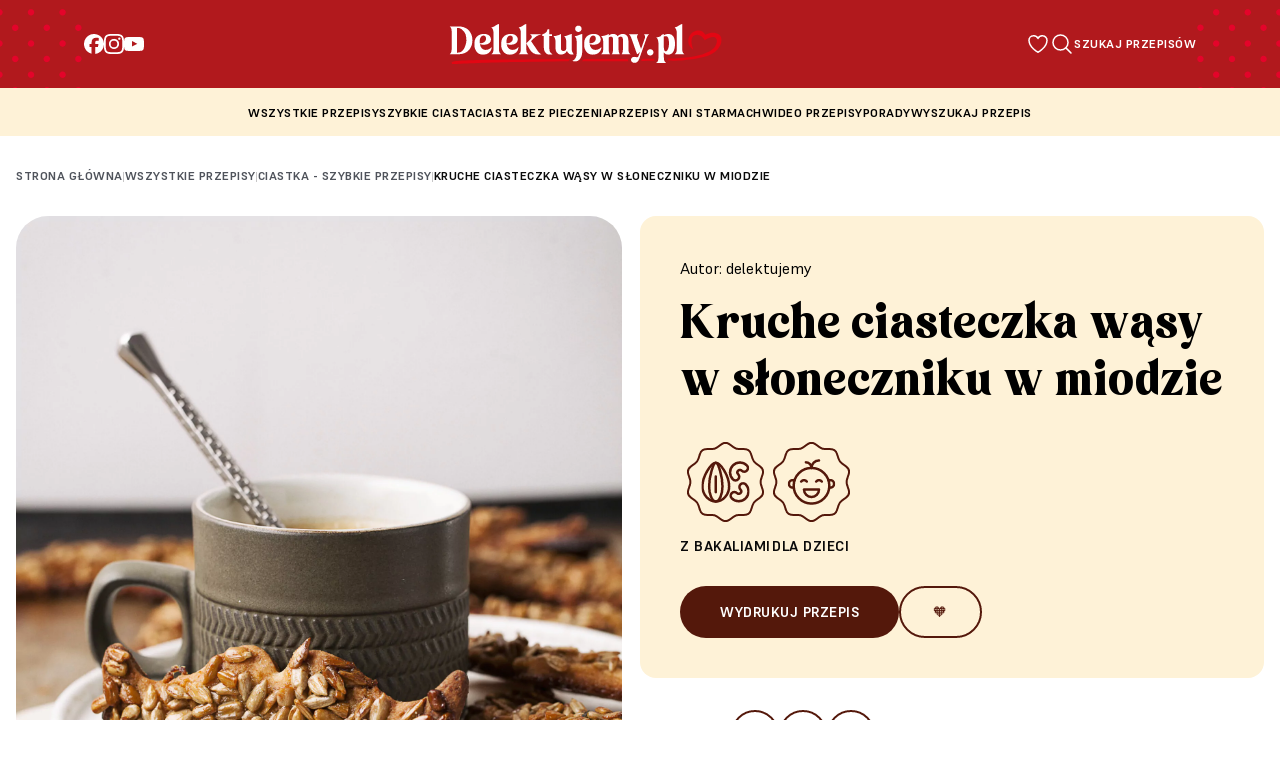

--- FILE ---
content_type: text/html; charset=UTF-8
request_url: https://delektujemy.pl/przepisy/kruche-ciasteczka-wasy-sloneczniku-miodzie/
body_size: 21924
content:
<!DOCTYPE html><html class="scroll-smooth" lang="pl"><head><meta charset="UTF-8" /><link href="https://fonts.googleapis.com" rel="preconnect" /><link crossorigin href="https://fonts.gstatic.com" rel="preconnect" /><link href="https://fonts.googleapis.com/css2?family=Barlow:wght@400;700&display=swap" rel="stylesheet" /><link href="https://cdn.jsdelivr.net/npm/swiper@9/swiper-bundle.min.css" rel="stylesheet" /><link href="https://delektujemy.pl/wp-content/themes/delektujemy-2/assets/favicon.png" rel="shortcut icon"
type="image/x-icon" /><meta class="menu__link" content="width=device-width, initial-scale=1" name="viewport" /><meta name="google-site-verification" content="m2oS3uErtk7lzaEv_k20eWTS4F0EX_EQ76bh4pu4LUQ" /><meta name="google-site-verification" content="fWCBoRnWRS-tdC84fn2IgPebNjlJZPhlpfpUN4s0C0o" /> <script type="application/ld+json">{
                    "@context": "https://schema.org",
                    "@graph": [
                        {
                            "@type": "Organization",
                            "url": "https://www.delektujemy.pl/",
                            "name": "Delektujemy",
                            "sameAs": [
                                "https://www.youtube.com/user/PrzepisyDelecta",
                                "https://www.facebook.com/delektuJEMY",
                                "https://www.instagram.com/delektujemy"
                            ],
                            "logo": {
                                "@type": "ImageObject",
                                "url": "https://delektujemy.pl/wp-content/themes/delektujemy-2/assets/delektujemy-logo.png"
                            }
                        },
                        {
                            "@type": "Recipe",
                            "name": "Kruche ciasteczka wąsy w słoneczniku w miodzie",
                                                            "description": "Kruche ciasteczka wąsy w słoneczniku w miodzie to idealny przepis, gdy masz ochotę na coś słodkiego. Sprawdź na Delektujemy.pl!",
                                                        "recipeYield": "servings",
                                                            "suitableForDiet": "Z bakaliami, Dla dzieci",
                                                                                        "datePublished": "1686819233",
                                                        "prepTime": "PT50.00M",
                            "cookTime": "PT0.00M",
                                                            "totalTime": "PT60.00M",
                                                                                        "recipeInstructions": ["Kawa bez kruchego ciasteczka jest jak zebra bez pasków - nie istnieje! Dlatego jeśli planujecie popołudniową kawę, koniecznie sprawdźcie przepis na super pyszne i super łatwe kruche ciasteczka w słoneczniku i miodzie. Jak przygotować Kruche ciasteczka wąsy w słoneczniku w miodzie?", "Blachę wykładamy papierem do pieczenia, a piekarnik nagrzewamy do 180 stopni C.", "Z mieszanki do wypieku kruchego ciasta domowego, jaja, masła i cukru wanilinowego szybko wyrabiamy ciasto.", "Ciasto wałkujemy na blat o grubości 0,5 cm i wycinamy foremką ciastka.", "W rondelku podgrzewamy miód, dodajemy do niego słonecznik i mieszamy.", "Na wycięte ciastka nakładamy słonecznik, a następnie pieczemy je na płaskiej blaszce wyłożonej papierem, przez 10-15 minut w 180 stopni C.", "No, no, kto by pomyślał, że z wąsami każdemu jest do twarzy!"],
                                                                                        "recipeIngredient": [
                                    "1 opakowanie ciasta kruchego Delecta, 100 g masła, 1 jajo, 1 opakowanie cukru wanilinowego Delecta, 1 opakowanie słonecznika Bakalland, 5 łyżek miodu"
                                ],
                                                                                        "recipeCategory": "Ciastka - szybkie przepisy",
                                                        "author": {
                                "@type": "Person",
                                "name": "Delektujemy"
                            },
                            "image": {
                                "@type": "ImageObject",
                                "representativeOfPage": "True",
                                "url": "https://delektujemy.pl/wp-content/uploads/2023/06/IMG_1272-scaled.jpg"
                            },
                                "aggregateRating": {
                                    "@type": "AggregateRating",
                                    "ratingValue": "5",
                                    "ratingCount": "1",
                                    "bestRating": "5",
                                    "worstRating": "1"
                                }
                                                    },
                        {"@type":"BreadcrumbList","itemListElement":[{"@type":"ListItem","position":1,"item":{"@type":"WebPage","@id":"https://delektujemy.pl/","url":"https://delektujemy.pl/","name":"Strona główna"}},{"@type":"ListItem","position":2,"item":{"@type":"WebPage","@id":"https://delektujemy.pl/wszystkie-przepisy","url":"https://delektujemy.pl/wszystkie-przepisy","name":"Wszystkie przepisy"}},{"@type":"ListItem","position":3,"item":{"@type":"WebPage","@id":"https://delektujemy.pl/kategorie/ciastka/","url":"https://delektujemy.pl/kategorie/ciastka/","name":"Ciastka - szybkie przepisy"}},{"@type":"ListItem","position":4,"item":{"@type":"WebPage","@id":"https://delektujemy.pl/przepisy/kruche-ciasteczka-wasy-sloneczniku-miodzie/","url":"https://delektujemy.pl/przepisy/kruche-ciasteczka-wasy-sloneczniku-miodzie/","name":"Kruche ciasteczka wąsy w słoneczniku w miodzie"}}]}                ]
            }</script> <script src="[data-uri]" defer></script> <meta name='robots' content='index, follow, max-image-preview:large, max-snippet:-1, max-video-preview:-1' /><style>img:is([sizes="auto" i], [sizes^="auto," i]) { contain-intrinsic-size: 3000px 1500px }</style> <script id="cookie-law-info-gcm-var-js" src="[data-uri]" defer></script> <script data-optimized="1" id="cookie-law-info-gcm-js" type="text/javascript" src="https://delektujemy.pl/wp-content/litespeed/js/cec4c428f228cd572c3e930fb015a176.js?ver=5a176" defer data-deferred="1"></script> <script id="cookieyes" type="text/javascript" src="https://cdn-cookieyes.com/client_data/37950131221ffd276ea2d323/script.js" defer data-deferred="1"></script>  <script data-cfasync="false" data-pagespeed-no-defer>var gtm4wp_datalayer_name = "dataLayer";
	var dataLayer = dataLayer || [];</script> <title>Kruche ciasteczka wąsy w słoneczniku w miodzie - przepis Delektujemy.pl</title><meta name="description" content="Kruche ciasteczka wąsy w słoneczniku w miodzie to idealny przepis, gdy masz ochotę na coś słodkiego. Sprawdź na Delektujemy.pl!" /><link rel="canonical" href="https://delektujemy.pl/przepisy/kruche-ciasteczka-wasy-sloneczniku-miodzie/" /><meta property="og:locale" content="pl_PL" /><meta property="og:type" content="article" /><meta property="og:title" content="Kruche ciasteczka wąsy w słoneczniku w miodzie - przepis Delektujemy.pl" /><meta property="og:description" content="Kruche ciasteczka wąsy w słoneczniku w miodzie to idealny przepis, gdy masz ochotę na coś słodkiego. Sprawdź na Delektujemy.pl!" /><meta property="og:url" content="https://delektujemy.pl/przepisy/kruche-ciasteczka-wasy-sloneczniku-miodzie/" /><meta property="og:site_name" content="Delektujemy" /><meta property="article:modified_time" content="2024-02-06T14:57:13+00:00" /><meta property="og:image" content="https://delektujemy.pl/wp-content/uploads/2023/06/IMG_1272-scaled.jpg" /><meta property="og:image:width" content="1772" /><meta property="og:image:height" content="2560" /><meta property="og:image:type" content="image/jpeg" /><meta name="twitter:card" content="summary_large_image" /><link rel="alternate" type="application/rss+xml" title="Delektujemy &raquo; Kanał z wpisami" href="https://delektujemy.pl/feed/" /><link rel="alternate" type="application/rss+xml" title="Delektujemy &raquo; Kanał z komentarzami" href="https://delektujemy.pl/comments/feed/" /><link rel="alternate" type="application/rss+xml" title="Delektujemy &raquo; Kruche ciasteczka wąsy w słoneczniku w miodzie Kanał z komentarzami" href="https://delektujemy.pl/przepisy/kruche-ciasteczka-wasy-sloneczniku-miodzie/feed/" /><link rel='stylesheet' id='wp-block-library-css' href='https://delektujemy.pl/wp-includes/css/dist/block-library/style.min.css' media='all' /><style id='classic-theme-styles-inline-css'>/*! This file is auto-generated */
.wp-block-button__link{color:#fff;background-color:#32373c;border-radius:9999px;box-shadow:none;text-decoration:none;padding:calc(.667em + 2px) calc(1.333em + 2px);font-size:1.125em}.wp-block-file__button{background:#32373c;color:#fff;text-decoration:none}</style><style id='global-styles-inline-css'>:root{--wp--preset--aspect-ratio--square: 1;--wp--preset--aspect-ratio--4-3: 4/3;--wp--preset--aspect-ratio--3-4: 3/4;--wp--preset--aspect-ratio--3-2: 3/2;--wp--preset--aspect-ratio--2-3: 2/3;--wp--preset--aspect-ratio--16-9: 16/9;--wp--preset--aspect-ratio--9-16: 9/16;--wp--preset--color--black: #000000;--wp--preset--color--cyan-bluish-gray: #abb8c3;--wp--preset--color--white: #ffffff;--wp--preset--color--pale-pink: #f78da7;--wp--preset--color--vivid-red: #cf2e2e;--wp--preset--color--luminous-vivid-orange: #ff6900;--wp--preset--color--luminous-vivid-amber: #fcb900;--wp--preset--color--light-green-cyan: #7bdcb5;--wp--preset--color--vivid-green-cyan: #00d084;--wp--preset--color--pale-cyan-blue: #8ed1fc;--wp--preset--color--vivid-cyan-blue: #0693e3;--wp--preset--color--vivid-purple: #9b51e0;--wp--preset--gradient--vivid-cyan-blue-to-vivid-purple: linear-gradient(135deg,rgba(6,147,227,1) 0%,rgb(155,81,224) 100%);--wp--preset--gradient--light-green-cyan-to-vivid-green-cyan: linear-gradient(135deg,rgb(122,220,180) 0%,rgb(0,208,130) 100%);--wp--preset--gradient--luminous-vivid-amber-to-luminous-vivid-orange: linear-gradient(135deg,rgba(252,185,0,1) 0%,rgba(255,105,0,1) 100%);--wp--preset--gradient--luminous-vivid-orange-to-vivid-red: linear-gradient(135deg,rgba(255,105,0,1) 0%,rgb(207,46,46) 100%);--wp--preset--gradient--very-light-gray-to-cyan-bluish-gray: linear-gradient(135deg,rgb(238,238,238) 0%,rgb(169,184,195) 100%);--wp--preset--gradient--cool-to-warm-spectrum: linear-gradient(135deg,rgb(74,234,220) 0%,rgb(151,120,209) 20%,rgb(207,42,186) 40%,rgb(238,44,130) 60%,rgb(251,105,98) 80%,rgb(254,248,76) 100%);--wp--preset--gradient--blush-light-purple: linear-gradient(135deg,rgb(255,206,236) 0%,rgb(152,150,240) 100%);--wp--preset--gradient--blush-bordeaux: linear-gradient(135deg,rgb(254,205,165) 0%,rgb(254,45,45) 50%,rgb(107,0,62) 100%);--wp--preset--gradient--luminous-dusk: linear-gradient(135deg,rgb(255,203,112) 0%,rgb(199,81,192) 50%,rgb(65,88,208) 100%);--wp--preset--gradient--pale-ocean: linear-gradient(135deg,rgb(255,245,203) 0%,rgb(182,227,212) 50%,rgb(51,167,181) 100%);--wp--preset--gradient--electric-grass: linear-gradient(135deg,rgb(202,248,128) 0%,rgb(113,206,126) 100%);--wp--preset--gradient--midnight: linear-gradient(135deg,rgb(2,3,129) 0%,rgb(40,116,252) 100%);--wp--preset--font-size--small: 13px;--wp--preset--font-size--medium: 20px;--wp--preset--font-size--large: 36px;--wp--preset--font-size--x-large: 42px;--wp--preset--spacing--20: 0.44rem;--wp--preset--spacing--30: 0.67rem;--wp--preset--spacing--40: 1rem;--wp--preset--spacing--50: 1.5rem;--wp--preset--spacing--60: 2.25rem;--wp--preset--spacing--70: 3.38rem;--wp--preset--spacing--80: 5.06rem;--wp--preset--shadow--natural: 6px 6px 9px rgba(0, 0, 0, 0.2);--wp--preset--shadow--deep: 12px 12px 50px rgba(0, 0, 0, 0.4);--wp--preset--shadow--sharp: 6px 6px 0px rgba(0, 0, 0, 0.2);--wp--preset--shadow--outlined: 6px 6px 0px -3px rgba(255, 255, 255, 1), 6px 6px rgba(0, 0, 0, 1);--wp--preset--shadow--crisp: 6px 6px 0px rgba(0, 0, 0, 1);}:where(.is-layout-flex){gap: 0.5em;}:where(.is-layout-grid){gap: 0.5em;}body .is-layout-flex{display: flex;}.is-layout-flex{flex-wrap: wrap;align-items: center;}.is-layout-flex > :is(*, div){margin: 0;}body .is-layout-grid{display: grid;}.is-layout-grid > :is(*, div){margin: 0;}:where(.wp-block-columns.is-layout-flex){gap: 2em;}:where(.wp-block-columns.is-layout-grid){gap: 2em;}:where(.wp-block-post-template.is-layout-flex){gap: 1.25em;}:where(.wp-block-post-template.is-layout-grid){gap: 1.25em;}.has-black-color{color: var(--wp--preset--color--black) !important;}.has-cyan-bluish-gray-color{color: var(--wp--preset--color--cyan-bluish-gray) !important;}.has-white-color{color: var(--wp--preset--color--white) !important;}.has-pale-pink-color{color: var(--wp--preset--color--pale-pink) !important;}.has-vivid-red-color{color: var(--wp--preset--color--vivid-red) !important;}.has-luminous-vivid-orange-color{color: var(--wp--preset--color--luminous-vivid-orange) !important;}.has-luminous-vivid-amber-color{color: var(--wp--preset--color--luminous-vivid-amber) !important;}.has-light-green-cyan-color{color: var(--wp--preset--color--light-green-cyan) !important;}.has-vivid-green-cyan-color{color: var(--wp--preset--color--vivid-green-cyan) !important;}.has-pale-cyan-blue-color{color: var(--wp--preset--color--pale-cyan-blue) !important;}.has-vivid-cyan-blue-color{color: var(--wp--preset--color--vivid-cyan-blue) !important;}.has-vivid-purple-color{color: var(--wp--preset--color--vivid-purple) !important;}.has-black-background-color{background-color: var(--wp--preset--color--black) !important;}.has-cyan-bluish-gray-background-color{background-color: var(--wp--preset--color--cyan-bluish-gray) !important;}.has-white-background-color{background-color: var(--wp--preset--color--white) !important;}.has-pale-pink-background-color{background-color: var(--wp--preset--color--pale-pink) !important;}.has-vivid-red-background-color{background-color: var(--wp--preset--color--vivid-red) !important;}.has-luminous-vivid-orange-background-color{background-color: var(--wp--preset--color--luminous-vivid-orange) !important;}.has-luminous-vivid-amber-background-color{background-color: var(--wp--preset--color--luminous-vivid-amber) !important;}.has-light-green-cyan-background-color{background-color: var(--wp--preset--color--light-green-cyan) !important;}.has-vivid-green-cyan-background-color{background-color: var(--wp--preset--color--vivid-green-cyan) !important;}.has-pale-cyan-blue-background-color{background-color: var(--wp--preset--color--pale-cyan-blue) !important;}.has-vivid-cyan-blue-background-color{background-color: var(--wp--preset--color--vivid-cyan-blue) !important;}.has-vivid-purple-background-color{background-color: var(--wp--preset--color--vivid-purple) !important;}.has-black-border-color{border-color: var(--wp--preset--color--black) !important;}.has-cyan-bluish-gray-border-color{border-color: var(--wp--preset--color--cyan-bluish-gray) !important;}.has-white-border-color{border-color: var(--wp--preset--color--white) !important;}.has-pale-pink-border-color{border-color: var(--wp--preset--color--pale-pink) !important;}.has-vivid-red-border-color{border-color: var(--wp--preset--color--vivid-red) !important;}.has-luminous-vivid-orange-border-color{border-color: var(--wp--preset--color--luminous-vivid-orange) !important;}.has-luminous-vivid-amber-border-color{border-color: var(--wp--preset--color--luminous-vivid-amber) !important;}.has-light-green-cyan-border-color{border-color: var(--wp--preset--color--light-green-cyan) !important;}.has-vivid-green-cyan-border-color{border-color: var(--wp--preset--color--vivid-green-cyan) !important;}.has-pale-cyan-blue-border-color{border-color: var(--wp--preset--color--pale-cyan-blue) !important;}.has-vivid-cyan-blue-border-color{border-color: var(--wp--preset--color--vivid-cyan-blue) !important;}.has-vivid-purple-border-color{border-color: var(--wp--preset--color--vivid-purple) !important;}.has-vivid-cyan-blue-to-vivid-purple-gradient-background{background: var(--wp--preset--gradient--vivid-cyan-blue-to-vivid-purple) !important;}.has-light-green-cyan-to-vivid-green-cyan-gradient-background{background: var(--wp--preset--gradient--light-green-cyan-to-vivid-green-cyan) !important;}.has-luminous-vivid-amber-to-luminous-vivid-orange-gradient-background{background: var(--wp--preset--gradient--luminous-vivid-amber-to-luminous-vivid-orange) !important;}.has-luminous-vivid-orange-to-vivid-red-gradient-background{background: var(--wp--preset--gradient--luminous-vivid-orange-to-vivid-red) !important;}.has-very-light-gray-to-cyan-bluish-gray-gradient-background{background: var(--wp--preset--gradient--very-light-gray-to-cyan-bluish-gray) !important;}.has-cool-to-warm-spectrum-gradient-background{background: var(--wp--preset--gradient--cool-to-warm-spectrum) !important;}.has-blush-light-purple-gradient-background{background: var(--wp--preset--gradient--blush-light-purple) !important;}.has-blush-bordeaux-gradient-background{background: var(--wp--preset--gradient--blush-bordeaux) !important;}.has-luminous-dusk-gradient-background{background: var(--wp--preset--gradient--luminous-dusk) !important;}.has-pale-ocean-gradient-background{background: var(--wp--preset--gradient--pale-ocean) !important;}.has-electric-grass-gradient-background{background: var(--wp--preset--gradient--electric-grass) !important;}.has-midnight-gradient-background{background: var(--wp--preset--gradient--midnight) !important;}.has-small-font-size{font-size: var(--wp--preset--font-size--small) !important;}.has-medium-font-size{font-size: var(--wp--preset--font-size--medium) !important;}.has-large-font-size{font-size: var(--wp--preset--font-size--large) !important;}.has-x-large-font-size{font-size: var(--wp--preset--font-size--x-large) !important;}
:where(.wp-block-post-template.is-layout-flex){gap: 1.25em;}:where(.wp-block-post-template.is-layout-grid){gap: 1.25em;}
:where(.wp-block-columns.is-layout-flex){gap: 2em;}:where(.wp-block-columns.is-layout-grid){gap: 2em;}
:root :where(.wp-block-pullquote){font-size: 1.5em;line-height: 1.6;}</style><link rel='stylesheet' id='mailerlite_forms.css-css' href='https://delektujemy.pl/wp-content/plugins/official-mailerlite-sign-up-forms/assets/css/mailerlite_forms.css' media='all' /><link rel='stylesheet' id='delektujemy-style-css' href='https://delektujemy.pl/wp-content/themes/delektujemy-2/style.css' media='all' /><link rel='stylesheet' id='custom-style-css' href='https://delektujemy.pl/wp-content/themes/delektujemy-2/css/custom.css' media='all' /><link rel='stylesheet' id='single-styles-css' href='https://delektujemy.pl/wp-content/themes/delektujemy-2/css/blueimp.min.css' media='all' /><link rel='stylesheet' id='simple-favorites-css' href='https://delektujemy.pl/wp-content/plugins/favorites/assets/css/favorites.css' media='all' /> <script id="jquery-core-js-extra" src="[data-uri]" defer></script> <script src="https://delektujemy.pl/wp-includes/js/jquery/jquery.min.js" id="jquery-core-js"></script> <script data-optimized="1" src="https://delektujemy.pl/wp-content/litespeed/js/46334bdab05f156a465155982bd12e76.js?ver=12e76" id="jquery-migrate-js" defer data-deferred="1"></script> <script id="favorites-js-extra" src="[data-uri]" defer></script> <script data-optimized="1" src="https://delektujemy.pl/wp-content/litespeed/js/07d9069fd5d6feefff8d03b029746b8a.js?ver=46b8a" id="favorites-js" defer data-deferred="1"></script> <link rel="https://api.w.org/" href="https://delektujemy.pl/wp-json/" /><link rel="EditURI" type="application/rsd+xml" title="RSD" href="https://delektujemy.pl/xmlrpc.php?rsd" /><meta name="generator" content="WordPress 6.8.3" /><link rel='shortlink' href='https://delektujemy.pl/?p=2716' /><link rel="alternate" title="oEmbed (JSON)" type="application/json+oembed" href="https://delektujemy.pl/wp-json/oembed/1.0/embed?url=https%3A%2F%2Fdelektujemy.pl%2Fprzepisy%2Fkruche-ciasteczka-wasy-sloneczniku-miodzie%2F" /><link rel="alternate" title="oEmbed (XML)" type="text/xml+oembed" href="https://delektujemy.pl/wp-json/oembed/1.0/embed?url=https%3A%2F%2Fdelektujemy.pl%2Fprzepisy%2Fkruche-ciasteczka-wasy-sloneczniku-miodzie%2F&#038;format=xml" /> <script src="https://www.googletagmanager.com/gtag/js?id=G-KTXRG1QR0D" defer data-deferred="1"></script> <script src="[data-uri]" defer></script> <link rel="alternate" type="application/rss+xml" title="Delektujemy &raquo; Google Image Sitemap" href="https://delektujemy.pl/feed/googleimagesitemap/" /><link rel="alternate" type="application/rss+xml" title="Delektujemy &raquo; Google Video Sitemap" href="https://delektujemy.pl/feed/googlevideossitemap/" />
 <script src="[data-uri]" defer></script> <style type="text/css" id="pf-main-css">@media screen {
					.printfriendly {
						z-index: 1000; display: flex; margin: 0px 0px 0px 0px
					}
					.printfriendly a, .printfriendly a:link, .printfriendly a:visited, .printfriendly a:hover, .printfriendly a:active {
						font-weight: 600;
						cursor: pointer;
						text-decoration: none;
						border: none;
						-webkit-box-shadow: none;
						-moz-box-shadow: none;
						box-shadow: none;
						outline:none;
						font-size: 14px !important;
						color: #3AAA11 !important;
					}
					.printfriendly.pf-alignleft {
						justify-content: start;
					}
					.printfriendly.pf-alignright {
						justify-content: end;
					}
					.printfriendly.pf-aligncenter {
						justify-content: center;
						
					}
				}

				.pf-button-img {
					border: none;
					-webkit-box-shadow: none;
					-moz-box-shadow: none;
					box-shadow: none;
					padding: 0;
					margin: 0;
					display: inline;
					vertical-align: middle;
				}

				img.pf-button-img + .pf-button-text {
					margin-left: 6px;
				}

				@media print {
					.printfriendly {
						display: none;
					}
				}</style><style type="text/css" id="pf-excerpt-styles">.pf-button.pf-button-excerpt {
              display: none;
           }</style> <script src="[data-uri]" defer></script> 
 <script data-cfasync="false" data-pagespeed-no-defer>var dataLayer_content = {"pagePostType":"recipe","pagePostType2":"single-recipe","pagePostAuthor":"delektujemy"};
	dataLayer.push( dataLayer_content );</script> <script data-cfasync="false" data-pagespeed-no-defer>(function(w,d,s,l,i){w[l]=w[l]||[];w[l].push({'gtm.start':
new Date().getTime(),event:'gtm.js'});var f=d.getElementsByTagName(s)[0],
j=d.createElement(s),dl=l!='dataLayer'?'&l='+l:'';j.async=true;j.src=
'//www.googletagmanager.com/gtm.js?id='+i+dl;f.parentNode.insertBefore(j,f);
})(window,document,'script','dataLayer','GTM-WPQVZG8');</script> <link rel="pingback" href="https://delektujemy.pl/xmlrpc.php">
 <script type='text/javascript' src="[data-uri]" defer></script>  <script type='text/javascript' src="[data-uri]" defer></script><script type='text/javascript' src="[data-uri]" defer></script><link rel="icon" href="https://delektujemy.pl/wp-content/uploads/2023/05/cropped-favicon-32x32.png" sizes="32x32" /><link rel="icon" href="https://delektujemy.pl/wp-content/uploads/2023/05/cropped-favicon-192x192.png" sizes="192x192" /><link rel="apple-touch-icon" href="https://delektujemy.pl/wp-content/uploads/2023/05/cropped-favicon-180x180.png" /><meta name="msapplication-TileImage" content="https://delektujemy.pl/wp-content/uploads/2023/05/cropped-favicon-270x270.png" /> <script src="https://www.youtube.com/iframe_api" defer data-deferred="1"></script> <script src="https://unpkg.com/axios/dist/axios.min.js" defer data-deferred="1"></script> <script src="https://www.instagram.com/embed.js" defer data-deferred="1"></script> <script type="text/javascript" src="[data-uri]" defer></script> </head><body ><nav class="menu bg-menu top-0 z-10"><div class="above-menu"><div class="background-dots right-position"></div><div class="above-content"><div class="above-socials">
<a class="group" href="https://www.facebook.com/delektuJEMY" target="_blank" title="Facebook"
rel="nofollow">
<svg width="20" height="20" viewBox="0 0 20 20" xmlns="http://www.w3.org/2000/svg">
<path fill="#ffffff"
d="M10 -0.00390625C4.4772 -0.00390625 0 4.47329 0 9.99609C0 14.6857 3.2288 18.6209 7.5844 19.7017V13.0521H5.5224V9.99609H7.5844V8.67929C7.5844 5.27569 9.1248 3.69809 12.4664 3.69809C13.1 3.69809 14.1932 3.82249 14.6404 3.94649V6.71649C14.4044 6.69169 13.9944 6.67929 13.4852 6.67929C11.8456 6.67929 11.212 7.30049 11.212 8.91529V9.99609H14.4784L13.9172 13.0521H11.212V19.9229C16.1636 19.3249 20.0004 15.1089 20.0004 9.99609C20 4.47329 15.5228 -0.00390625 10 -0.00390625Z" />
</svg>
</a>
<a class="group" href="https://www.instagram.com/delektujemy/" target="_blank" title="Instagram"
rel="nofollow">
<svg width="20" height="20" fill="none" xmlns="http://www.w3.org/2000/svg">
<g clip-path="url(#a)" fill="#fff">
<path
d="M10 1.797c2.672 0 2.988.012 4.04.058.976.043 1.503.208 1.855.344.464.18.8.399 1.148.746.352.352.566.684.746 1.149.137.351.3.883.344 1.855.047 1.055.058 1.371.058 4.04 0 2.671-.011 2.988-.058 4.038-.043.977-.207 1.504-.344 1.856-.18.465-.398.8-.746 1.148a3.075 3.075 0 0 1-1.148.746c-.352.137-.883.301-1.856.344-1.055.047-1.371.059-4.039.059-2.672 0-2.988-.012-4.04-.059-.976-.043-1.503-.207-1.855-.344-.464-.18-.8-.398-1.148-.746a3.076 3.076 0 0 1-.746-1.148c-.137-.352-.3-.883-.344-1.856-.047-1.054-.058-1.37-.058-4.039 0-2.672.011-2.988.058-4.039.043-.976.207-1.504.344-1.855.18-.465.398-.801.746-1.149A3.076 3.076 0 0 1 4.105 2.2c.352-.136.883-.3 1.856-.344C7.01 1.81 7.328 1.797 10 1.797zm0-1.8c-2.715 0-3.055.01-4.121.058C4.816.102 4.086.273 3.453.52A4.88 4.88 0 0 0 1.68 1.676a4.9 4.9 0 0 0-1.157 1.77C.277 4.081.105 4.808.06 5.87.012 6.941 0 7.281 0 9.996s.012 3.055.059 4.121c.046 1.063.218 1.793.464 2.426.258.66.598 1.219 1.157 1.773a4.89 4.89 0 0 0 1.77 1.153c.636.246 1.362.418 2.425.465 1.066.046 1.406.058 4.121.058 2.715 0 3.055-.012 4.121-.058 1.063-.047 1.793-.22 2.426-.465a4.89 4.89 0 0 0 1.77-1.153 4.888 4.888 0 0 0 1.152-1.77c.246-.636.418-1.362.465-2.425.047-1.066.058-1.406.058-4.121 0-2.715-.011-3.055-.058-4.121-.047-1.063-.22-1.793-.465-2.426a4.684 4.684 0 0 0-1.145-1.777A4.889 4.889 0 0 0 16.55.523C15.915.277 15.188.105 14.126.06 13.055.008 12.715-.004 10-.004z" />
<path
d="M10 4.86a5.138 5.138 0 0 0-5.137 5.136 5.138 5.138 0 0 0 10.273 0c0-2.836-2.3-5.137-5.136-5.137zm0 8.468a3.333 3.333 0 1 1 .001-6.665A3.333 3.333 0 0 1 10 13.328zM16.54 4.656a1.2 1.2 0 1 1-2.4 0 1.2 1.2 0 0 1 2.4 0z" />
</g>
<defs>
<clipPath id="a">
<path fill="#fff" transform="translate(0 -.004)" d="M0 0h20v20H0z" />
</clipPath>
</defs>
</svg>
</a>
<a class="group" href="https://www.youtube.com/@PrzepisyDelecta" target="_blank" title="YouTube"
rel="nofollow">
<svg width="20" height="20" viewBox="0 0 20 20" fill="none" xmlns="http://www.w3.org/2000/svg">
<path
d="M19.8008 5.99609C19.8008 5.99609 19.6055 4.61719 19.0039 4.01172C18.2422 3.21484 17.3906 3.21094 17 3.16406C14.2031 2.96094 10.0039 2.96094 10.0039 2.96094H9.99609C9.99609 2.96094 5.79687 2.96094 3 3.16406C2.60938 3.21094 1.75781 3.21484 0.996094 4.01172C0.394531 4.61719 0.203125 5.99609 0.203125 5.99609C0.203125 5.99609 0 7.61719 0 9.23438V10.75C0 12.3672 0.199219 13.9883 0.199219 13.9883C0.199219 13.9883 0.394531 15.3672 0.992187 15.9727C1.75391 16.7695 2.75391 16.7422 3.19922 16.8281C4.80078 16.9805 10 17.0273 10 17.0273C10 17.0273 14.2031 17.0195 17 16.8203C17.3906 16.7734 18.2422 16.7695 19.0039 15.9727C19.6055 15.3672 19.8008 13.9883 19.8008 13.9883C19.8008 13.9883 20 12.3711 20 10.75V9.23438C20 7.61719 19.8008 5.99609 19.8008 5.99609ZM7.93359 12.5898V6.96875L13.3359 9.78906L7.93359 12.5898Z"
fill="white" />
</svg>
</a></div><div class="above-logo">
<a href="/"><div class="menu__logo py-4">
<img alt="Przepisy na słodkości - Delektujemy.pl"
src="https://delektujemy.pl/wp-content/themes/delektujemy-2/assets/logo-delektujemy.svg"
width="272" height="40" loading="lazy" /></div>
</a></div><div class="above-btns">
<a href="/ulubione-przepisy" class="wishlist-button d-block"
title="Ulubione przepisy - Delektujemy.pl">
<img src="https://delektujemy.pl/wp-content/themes/delektujemy-2/assets/wishlist-white-icon.svg"
alt="Ulubione przepisy - Delektujemy.pl" class="w-100" width="24" height="24"
loading="lazy" />
<span class="wishlist-button-count"> 0</span>                    </a>
<button class="search-button" data-modal="open-modal" title="Szukaj - Delektujemy.pl">
<img src="https://delektujemy.pl/wp-content/themes/delektujemy-2/assets/magnifer-white-icon.svg"
alt="Wyszukaj - Delektujemy.pl" class="w-100" width="24" height="24" loading="lazy" />
<span class="search-span">Szukaj przepisów</span>
</button></div></div><div class="background-dots left-position"></div></div><div class="mobile-container"><div class="bachground-dots-mobile"></div><div class="menu--mobile container" id="navigation"><div class="flex">
<button class="hamburger" id="hamburger" title="Delektujemy - menu">
<span class="bar bar1"></span>
<span class="bar bar2"></span>
<span class="bar bar3"></span>
<span class="bar bar4"></span>
</button></div><div class="flex justify-start">
<a href="/" title="Delektujemy"><div class="menu__logo">
<img alt="Przepisy na słodkości - Delektujemy.pl" Delektujemy width="191"
height="28"
src="https://delektujemy.pl/wp-content/themes/delektujemy-2/assets/logo-delektujemy.svg"
loading="lazy" /></div>
</a></div><div class="menu__list--mobile no-style"><div><div class="flex items-center justify-center gap-16">
<a class="group link-circle" href="https://www.facebook.com/delektuJEMY" target="_blank"
title="Facebook" rel="nofollow">
<svg width="20" height="20" viewBox="0 0 20 20" xmlns="http://www.w3.org/2000/svg">
<path fill="#ffffff"
d="M10 -0.00390625C4.4772 -0.00390625 0 4.47329 0 9.99609C0 14.6857 3.2288 18.6209 7.5844 19.7017V13.0521H5.5224V9.99609H7.5844V8.67929C7.5844 5.27569 9.1248 3.69809 12.4664 3.69809C13.1 3.69809 14.1932 3.82249 14.6404 3.94649V6.71649C14.4044 6.69169 13.9944 6.67929 13.4852 6.67929C11.8456 6.67929 11.212 7.30049 11.212 8.91529V9.99609H14.4784L13.9172 13.0521H11.212V19.9229C16.1636 19.3249 20.0004 15.1089 20.0004 9.99609C20 4.47329 15.5228 -0.00390625 10 -0.00390625Z" />
</svg>
</a>
<a class="group link-circle" href="https://www.instagram.com/delektujemy/" target="_blank"
title="Instagram" rel="nofollow">
<svg width="20" height="20" fill="none" xmlns="http://www.w3.org/2000/svg">
<g clip-path="url(#a)" fill="#fff">
<path
d="M10 1.797c2.672 0 2.988.012 4.04.058.976.043 1.503.208 1.855.344.464.18.8.399 1.148.746.352.352.566.684.746 1.149.137.351.3.883.344 1.855.047 1.055.058 1.371.058 4.04 0 2.671-.011 2.988-.058 4.038-.043.977-.207 1.504-.344 1.856-.18.465-.398.8-.746 1.148a3.075 3.075 0 0 1-1.148.746c-.352.137-.883.301-1.856.344-1.055.047-1.371.059-4.039.059-2.672 0-2.988-.012-4.04-.059-.976-.043-1.503-.207-1.855-.344-.464-.18-.8-.398-1.148-.746a3.076 3.076 0 0 1-.746-1.148c-.137-.352-.3-.883-.344-1.856-.047-1.054-.058-1.37-.058-4.039 0-2.672.011-2.988.058-4.039.043-.976.207-1.504.344-1.855.18-.465.398-.801.746-1.149A3.076 3.076 0 0 1 4.105 2.2c.352-.136.883-.3 1.856-.344C7.01 1.81 7.328 1.797 10 1.797zm0-1.8c-2.715 0-3.055.01-4.121.058C4.816.102 4.086.273 3.453.52A4.88 4.88 0 0 0 1.68 1.676a4.9 4.9 0 0 0-1.157 1.77C.277 4.081.105 4.808.06 5.87.012 6.941 0 7.281 0 9.996s.012 3.055.059 4.121c.046 1.063.218 1.793.464 2.426.258.66.598 1.219 1.157 1.773a4.89 4.89 0 0 0 1.77 1.153c.636.246 1.362.418 2.425.465 1.066.046 1.406.058 4.121.058 2.715 0 3.055-.012 4.121-.058 1.063-.047 1.793-.22 2.426-.465a4.89 4.89 0 0 0 1.77-1.153 4.888 4.888 0 0 0 1.152-1.77c.246-.636.418-1.362.465-2.425.047-1.066.058-1.406.058-4.121 0-2.715-.011-3.055-.058-4.121-.047-1.063-.22-1.793-.465-2.426a4.684 4.684 0 0 0-1.145-1.777A4.889 4.889 0 0 0 16.55.523C15.915.277 15.188.105 14.126.06 13.055.008 12.715-.004 10-.004z" />
<path
d="M10 4.86a5.138 5.138 0 0 0-5.137 5.136 5.138 5.138 0 0 0 10.273 0c0-2.836-2.3-5.137-5.136-5.137zm0 8.468a3.333 3.333 0 1 1 .001-6.665A3.333 3.333 0 0 1 10 13.328zM16.54 4.656a1.2 1.2 0 1 1-2.4 0 1.2 1.2 0 0 1 2.4 0z" />
</g>
<defs>
<clipPath id="a">
<path fill="#fff" transform="translate(0 -.004)" d="M0 0h20v20H0z" />
</clipPath>
</defs>
</svg>
</a>
<a class="group link-circle" href="https://www.youtube.com/@PrzepisyDelecta" target="_blank"
title="YouTube" rel="nofollow">
<svg width="20" height="20" viewBox="0 0 20 20" fill="none"
xmlns="http://www.w3.org/2000/svg">
<path
d="M19.8008 5.99609C19.8008 5.99609 19.6055 4.61719 19.0039 4.01172C18.2422 3.21484 17.3906 3.21094 17 3.16406C14.2031 2.96094 10.0039 2.96094 10.0039 2.96094H9.99609C9.99609 2.96094 5.79687 2.96094 3 3.16406C2.60938 3.21094 1.75781 3.21484 0.996094 4.01172C0.394531 4.61719 0.203125 5.99609 0.203125 5.99609C0.203125 5.99609 0 7.61719 0 9.23438V10.75C0 12.3672 0.199219 13.9883 0.199219 13.9883C0.199219 13.9883 0.394531 15.3672 0.992187 15.9727C1.75391 16.7695 2.75391 16.7422 3.19922 16.8281C4.80078 16.9805 10 17.0273 10 17.0273C10 17.0273 14.2031 17.0195 17 16.8203C17.3906 16.7734 18.2422 16.7695 19.0039 15.9727C19.6055 15.3672 19.8008 13.9883 19.8008 13.9883C19.8008 13.9883 20 12.3711 20 10.75V9.23438C20 7.61719 19.8008 5.99609 19.8008 5.99609ZM7.93359 12.5898V6.96875L13.3359 9.78906L7.93359 12.5898Z"
fill="white" />
</svg>
</a></div></div><ul id="menu-main-menu-left" class="menu_mobile no-style"><li id="menu-item-206" class="JsParentMenuItem menu-item menu-item-type-custom menu-item-object-custom menu-item-has-children menu-item-206"><a href="/wszystkie-przepisy">Wszystkie przepisy</a><ul class="sub-menu"><li id="menu-item-78" class="has-children-third menu-item menu-item-type-taxonomy menu-item-object-recipe_category menu-item-has-children menu-item-78"><a href="https://delektujemy.pl/kategorie/ciasta/">Ciasta</a><ul class="sub-menu"><li id="menu-item-3721" class="menu-item menu-item-type-taxonomy menu-item-object-recipe_category menu-item-3721"><a href="https://delektujemy.pl/kategorie/ciasta/ciasta-bananowe/">Ciasta bananowe</a></li><li id="menu-item-3723" class="menu-item menu-item-type-taxonomy menu-item-object-recipe_category menu-item-3723"><a href="https://delektujemy.pl/kategorie/ciasta/ciasta-biszkoptowe/">Ciasta biszkoptowe</a></li><li id="menu-item-3724" class="menu-item menu-item-type-taxonomy menu-item-object-recipe_category menu-item-3724"><a href="https://delektujemy.pl/kategorie/ciasta/ciasta-czekoladowe/">Ciasta czekoladowe</a></li><li id="menu-item-3725" class="menu-item menu-item-type-taxonomy menu-item-object-recipe_category menu-item-3725"><a href="https://delektujemy.pl/kategorie/ciasta/ciasta-drozdzowe/">Ciasta drożdżowe</a></li><li id="menu-item-3726" class="menu-item menu-item-type-taxonomy menu-item-object-recipe_category menu-item-3726"><a href="https://delektujemy.pl/kategorie/ciasta/ciasta-dyniowe/">Ciasta dyniowe</a></li><li id="menu-item-3727" class="menu-item menu-item-type-taxonomy menu-item-object-recipe_category menu-item-3727"><a href="https://delektujemy.pl/kategorie/ciasta/ciasta-jogurtowe/">Ciasta jogurtowe</a></li><li id="menu-item-3728" class="menu-item menu-item-type-taxonomy menu-item-object-recipe_category menu-item-3728"><a href="https://delektujemy.pl/kategorie/ciasta/ciasta-kruche/">Ciasta kruche</a></li><li id="menu-item-3729" class="menu-item menu-item-type-taxonomy menu-item-object-recipe_category menu-item-3729"><a href="https://delektujemy.pl/kategorie/ciasta/ciasta-marchewkowe/">Ciasta marchewkowe</a></li><li id="menu-item-3730" class="menu-item menu-item-type-taxonomy menu-item-object-recipe_category menu-item-3730"><a href="https://delektujemy.pl/kategorie/ciasta/ciasta-ucierane/">Ciasta ucierane</a></li><li id="menu-item-3731" class="menu-item menu-item-type-taxonomy menu-item-object-recipe_category menu-item-3731"><a href="https://delektujemy.pl/kategorie/ciasta/ciasta-z-galaretka/">Ciasta z galaretką</a></li><li id="menu-item-3732" class="menu-item menu-item-type-taxonomy menu-item-object-recipe_category menu-item-3732"><a href="https://delektujemy.pl/kategorie/ciasta/ciasta-z-jablkami-i-szarlotki/">Ciasta z jabłkami i szarlotki</a></li><li id="menu-item-3733" class="menu-item menu-item-type-taxonomy menu-item-object-recipe_category menu-item-3733"><a href="https://delektujemy.pl/kategorie/ciasta/ciasta-z-owocami/">Ciasta z owocami</a></li><li id="menu-item-7896" class="menu-item menu-item-type-custom menu-item-object-custom menu-item-7896"><a href="https://delektujemy.pl/kategorie/ciasta/ciasta-z-truskawkami/">Ciasta z truskawkami</a></li><li id="menu-item-7897" class="menu-item menu-item-type-custom menu-item-object-custom menu-item-7897"><a href="https://delektujemy.pl/kategorie/ciasta/ciasta-z-malinami/">Ciasta z malinami</a></li><li id="menu-item-7898" class="menu-item menu-item-type-custom menu-item-object-custom menu-item-7898"><a href="https://delektujemy.pl/kategorie/ciasta/ciasta-z-rabarbarem/">Ciasta z rabarbarem</a></li><li id="menu-item-7899" class="menu-item menu-item-type-custom menu-item-object-custom menu-item-7899"><a href="https://delektujemy.pl/kategorie/ciasta/ciasta-z-borowkami/">Ciasta z borówkami</a></li><li id="menu-item-7895" class="menu-item menu-item-type-custom menu-item-object-custom menu-item-7895"><a href="https://delektujemy.pl/kategorie/ciasta/ciasta-z-wisniami/">Ciasta z wiśniami</a></li><li id="menu-item-4927" class="menu-item menu-item-type-taxonomy menu-item-object-recipe_category menu-item-4927"><a href="https://delektujemy.pl/kategorie/ciasta/ciasta-z-bakaliami/">Ciasta z bakaliami</a></li><li id="menu-item-4924" class="menu-item menu-item-type-taxonomy menu-item-object-recipe_category menu-item-4924"><a href="https://delektujemy.pl/kategorie/ciasta/karpatki/">Karpatki</a></li><li id="menu-item-4925" class="menu-item menu-item-type-taxonomy menu-item-object-recipe_category menu-item-4925"><a href="https://delektujemy.pl/kategorie/ciasta/pierniczki/">Pierniczki</a></li><li id="menu-item-4926" class="menu-item menu-item-type-taxonomy menu-item-object-recipe_category menu-item-4926"><a href="https://delektujemy.pl/kategorie/ciasta/babki-i-biszkopty/">Babki i biszkopty</a></li><li id="menu-item-4928" class="menu-item menu-item-type-taxonomy menu-item-object-recipe_category menu-item-4928"><a href="https://delektujemy.pl/kategorie/ciasta/z-ciasta-francuskiego/">Z ciasta francuskiego</a></li></ul></li><li id="menu-item-79" class="has-children-third menu-item menu-item-type-taxonomy menu-item-object-recipe_category current-recipe-ancestor current-menu-parent current-recipe-parent menu-item-has-children menu-item-79"><a href="https://delektujemy.pl/kategorie/ciastka/">Ciastka</a><ul class="sub-menu"><li id="menu-item-3735" class="menu-item menu-item-type-taxonomy menu-item-object-recipe_category menu-item-3735"><a href="https://delektujemy.pl/kategorie/ciastka/ciastka-bozonarodzeniowe/">Ciastka bożonarodzeniowe</a></li><li id="menu-item-3736" class="menu-item menu-item-type-taxonomy menu-item-object-recipe_category menu-item-3736"><a href="https://delektujemy.pl/kategorie/ciastka/ciastka-korzenne-i-pierniczki/">Ciastka korzenne i pierniczki</a></li><li id="menu-item-3737" class="menu-item menu-item-type-taxonomy menu-item-object-recipe_category current-recipe-ancestor current-menu-parent current-recipe-parent menu-item-3737"><a href="https://delektujemy.pl/kategorie/ciastka/ciastka-kruche/">Ciastka kruche</a></li><li id="menu-item-3738" class="menu-item menu-item-type-taxonomy menu-item-object-recipe_category menu-item-3738"><a href="https://delektujemy.pl/kategorie/ciastka/ciastka-maslane/">Ciastka maślane</a></li><li id="menu-item-3739" class="menu-item menu-item-type-taxonomy menu-item-object-recipe_category menu-item-3739"><a href="https://delektujemy.pl/kategorie/ciastka/ciastka-owsiane/">Ciastka owsiane</a></li><li id="menu-item-3740" class="menu-item menu-item-type-taxonomy menu-item-object-recipe_category menu-item-3740"><a href="https://delektujemy.pl/kategorie/ciastka/ciastka-wielkanocne/">Ciastka wielkanocne</a></li><li id="menu-item-3741" class="menu-item menu-item-type-taxonomy menu-item-object-recipe_category menu-item-3741"><a href="https://delektujemy.pl/kategorie/ciastka/ciastka-z-ciasta-francuskiego/">Ciastka z ciasta francuskiego</a></li><li id="menu-item-3742" class="menu-item menu-item-type-taxonomy menu-item-object-recipe_category menu-item-3742"><a href="https://delektujemy.pl/kategorie/ciastka/ciastka-z-czekolada/">Ciastka z czekoladą</a></li><li id="menu-item-3743" class="menu-item menu-item-type-taxonomy menu-item-object-recipe_category menu-item-3743"><a href="https://delektujemy.pl/kategorie/ciastka/ciastka-zbozowe/">Ciastka zbożowe</a></li><li id="menu-item-3734" class="menu-item menu-item-type-taxonomy menu-item-object-recipe_category menu-item-3734"><a href="https://delektujemy.pl/kategorie/ciastka/ciastka-z-marmolada/">Ciastka z marmoladą</a></li><li id="menu-item-5815" class="menu-item menu-item-type-taxonomy menu-item-object-recipe_category current-recipe-ancestor current-menu-parent current-recipe-parent menu-item-5815"><a href="https://delektujemy.pl/kategorie/ciastka/szybkie-ciastka/">Szybkie ciastka</a></li></ul></li><li id="menu-item-80" class="has-children-third menu-item menu-item-type-taxonomy menu-item-object-recipe_category menu-item-has-children menu-item-80"><a href="https://delektujemy.pl/kategorie/bezy/">Bezy</a><ul class="sub-menu"><li id="menu-item-3720" class="menu-item menu-item-type-taxonomy menu-item-object-recipe_category menu-item-3720"><a href="https://delektujemy.pl/kategorie/bezy/ciasta-z-beza/">Ciasta z bezą</a></li><li id="menu-item-5817" class="menu-item menu-item-type-taxonomy menu-item-object-recipe_category menu-item-5817"><a href="https://delektujemy.pl/kategorie/bezy/mini-bezy/">Mini bezy</a></li><li id="menu-item-5816" class="menu-item menu-item-type-taxonomy menu-item-object-recipe_category menu-item-5816"><a href="https://delektujemy.pl/kategorie/bezy/makaroniki/">Makaroniki</a></li><li id="menu-item-5818" class="menu-item menu-item-type-taxonomy menu-item-object-recipe_category menu-item-5818"><a href="https://delektujemy.pl/kategorie/bezy/torty-bezowe/">Torty bezowe</a></li></ul></li><li id="menu-item-4844" class="menu-item menu-item-type-taxonomy menu-item-object-recipe_category menu-item-4844"><a href="https://delektujemy.pl/kategorie/przetwory/">Przetwory</a></li><li id="menu-item-81" class="has-children-third menu-item menu-item-type-taxonomy menu-item-object-recipe_category menu-item-has-children menu-item-81"><a href="https://delektujemy.pl/kategorie/torty/">Torty</a><ul class="sub-menu"><li id="menu-item-3762" class="menu-item menu-item-type-taxonomy menu-item-object-recipe_category menu-item-3762"><a href="https://delektujemy.pl/kategorie/torty/masy-do-tortow/">Masy do tortów</a></li><li id="menu-item-3763" class="menu-item menu-item-type-taxonomy menu-item-object-recipe_category menu-item-3763"><a href="https://delektujemy.pl/kategorie/torty/torty-czekoladowe/">Torty czekoladowe</a></li><li id="menu-item-3764" class="menu-item menu-item-type-taxonomy menu-item-object-recipe_category menu-item-3764"><a href="https://delektujemy.pl/kategorie/torty/torty-dla-dzieci/">Torty dla dzieci</a></li><li id="menu-item-3765" class="menu-item menu-item-type-taxonomy menu-item-object-recipe_category menu-item-3765"><a href="https://delektujemy.pl/kategorie/torty/torty-komunijne/">Torty komunijne</a></li><li id="menu-item-3766" class="menu-item menu-item-type-taxonomy menu-item-object-recipe_category menu-item-3766"><a href="https://delektujemy.pl/kategorie/torty/torty-na-dzien-matki/">Torty na Dzień Matki</a></li><li id="menu-item-3767" class="menu-item menu-item-type-taxonomy menu-item-object-recipe_category menu-item-3767"><a href="https://delektujemy.pl/kategorie/torty/torty-na-roczek/">Torty na roczek</a></li><li id="menu-item-3768" class="menu-item menu-item-type-taxonomy menu-item-object-recipe_category menu-item-3768"><a href="https://delektujemy.pl/kategorie/torty/torty-urodzinowe/">Torty urodzinowe</a></li><li id="menu-item-5812" class="menu-item menu-item-type-taxonomy menu-item-object-recipe_category menu-item-5812"><a href="https://delektujemy.pl/kategorie/torty/dekoracje-na-tort/">Dekoracje na tort</a></li></ul></li><li id="menu-item-1249" class="has-children-third menu-item menu-item-type-taxonomy menu-item-object-recipe_category menu-item-has-children menu-item-1249"><a href="https://delektujemy.pl/kategorie/tarty/">Tarty</a><ul class="sub-menu"><li id="menu-item-4722" class="menu-item menu-item-type-taxonomy menu-item-object-recipe_category menu-item-4722"><a href="https://delektujemy.pl/kategorie/tarty/tarty-na-slodko/">Tarty na słodko</a></li><li id="menu-item-4723" class="menu-item menu-item-type-taxonomy menu-item-object-recipe_category menu-item-4723"><a href="https://delektujemy.pl/kategorie/tarty/tarty-wytrawne/">Tarty wytrawne</a></li></ul></li><li id="menu-item-82" class="has-children-third menu-item menu-item-type-taxonomy menu-item-object-recipe_category menu-item-has-children menu-item-82"><a href="https://delektujemy.pl/kategorie/desery/">Desery</a><ul class="sub-menu"><li id="menu-item-3744" class="menu-item menu-item-type-taxonomy menu-item-object-recipe_category menu-item-3744"><a href="https://delektujemy.pl/kategorie/desery/desery-dla-dzieci/">Desery dla dzieci</a></li><li id="menu-item-3745" class="menu-item menu-item-type-taxonomy menu-item-object-recipe_category menu-item-3745"><a href="https://delektujemy.pl/kategorie/desery/desery-lodowe-i-lody/">Desery lodowe i lody</a></li><li id="menu-item-3746" class="menu-item menu-item-type-taxonomy menu-item-object-recipe_category menu-item-3746"><a href="https://delektujemy.pl/kategorie/desery/desery-na-cieplo/">Desery na ciepło</a></li><li id="menu-item-3747" class="menu-item menu-item-type-taxonomy menu-item-object-recipe_category menu-item-3747"><a href="https://delektujemy.pl/kategorie/desery/desery-na-zimno/">Desery na zimno</a></li><li id="menu-item-3748" class="menu-item menu-item-type-taxonomy menu-item-object-recipe_category menu-item-3748"><a href="https://delektujemy.pl/kategorie/desery/desery-w-pucharkach/">Desery w pucharkach</a></li><li id="menu-item-3749" class="menu-item menu-item-type-taxonomy menu-item-object-recipe_category menu-item-3749"><a href="https://delektujemy.pl/kategorie/desery/desery-z-bakaliami/">Desery z bakaliami</a></li><li id="menu-item-3750" class="menu-item menu-item-type-taxonomy menu-item-object-recipe_category menu-item-3750"><a href="https://delektujemy.pl/kategorie/desery/desery-z-chia/">Desery z chia</a></li><li id="menu-item-3751" class="menu-item menu-item-type-taxonomy menu-item-object-recipe_category menu-item-3751"><a href="https://delektujemy.pl/kategorie/desery/desery-z-galaretka/">Desery z galaretką</a></li><li id="menu-item-3752" class="menu-item menu-item-type-taxonomy menu-item-object-recipe_category menu-item-3752"><a href="https://delektujemy.pl/kategorie/desery/desery-z-mascarpone/">Desery z mascarpone</a></li><li id="menu-item-3753" class="menu-item menu-item-type-taxonomy menu-item-object-recipe_category menu-item-3753"><a href="https://delektujemy.pl/kategorie/desery/desery-z-owocami/">Desery z owocami</a></li><li id="menu-item-5813" class="menu-item menu-item-type-taxonomy menu-item-object-recipe_category menu-item-5813"><a href="https://delektujemy.pl/kategorie/desery/fit-desery/">Fit desery</a></li><li id="menu-item-5814" class="menu-item menu-item-type-taxonomy menu-item-object-recipe_category menu-item-5814"><a href="https://delektujemy.pl/kategorie/desery/szybkie-desery/">Szybkie desery</a></li></ul></li><li id="menu-item-83" class="has-children-third menu-item menu-item-type-taxonomy menu-item-object-recipe_category menu-item-has-children menu-item-83"><a href="https://delektujemy.pl/kategorie/babeczki-i-muffinki/">Babeczki i muffinki</a><ul class="sub-menu"><li id="menu-item-3700" class="menu-item menu-item-type-taxonomy menu-item-object-recipe_category menu-item-3700"><a href="https://delektujemy.pl/kategorie/babeczki-i-muffinki/babeczki-i-muffinki-czekoladowe/">Babeczki i muffinki czekoladowe</a></li><li id="menu-item-3701" class="menu-item menu-item-type-taxonomy menu-item-object-recipe_category menu-item-3701"><a href="https://delektujemy.pl/kategorie/babeczki-i-muffinki/babeczki-i-muffinki-marchewkowe/">Babeczki i muffinki marchewkowe</a></li><li id="menu-item-3702" class="menu-item menu-item-type-taxonomy menu-item-object-recipe_category menu-item-3702"><a href="https://delektujemy.pl/kategorie/babeczki-i-muffinki/babeczki-muffinki-bananowe/">Babeczki muffinki bananowe</a></li><li id="menu-item-3703" class="menu-item menu-item-type-taxonomy menu-item-object-recipe_category menu-item-3703"><a href="https://delektujemy.pl/kategorie/babeczki-i-muffinki/babeczki-muffinki-dyniowe/">Babeczki muffinki dyniowe</a></li><li id="menu-item-3704" class="menu-item menu-item-type-taxonomy menu-item-object-recipe_category menu-item-3704"><a href="https://delektujemy.pl/kategorie/babeczki-i-muffinki/babeczki-muffinki-jogurtowe/">Babeczki muffinki jogurtowe</a></li><li id="menu-item-3705" class="menu-item menu-item-type-taxonomy menu-item-object-recipe_category menu-item-3705"><a href="https://delektujemy.pl/kategorie/babeczki-i-muffinki/babeczki-muffinki-wytrawne/">Babeczki muffinki wytrawne</a></li><li id="menu-item-3706" class="menu-item menu-item-type-taxonomy menu-item-object-recipe_category menu-item-3706"><a href="https://delektujemy.pl/kategorie/babeczki-i-muffinki/babeczki-muffinki-z-owocami/">Babeczki muffinki z owocami</a></li><li id="menu-item-3707" class="menu-item menu-item-type-taxonomy menu-item-object-recipe_category menu-item-3707"><a href="https://delektujemy.pl/kategorie/babeczki-i-muffinki/babeczki-z-kremem/">Babeczki z kremem</a></li><li id="menu-item-5819" class="menu-item menu-item-type-taxonomy menu-item-object-recipe_category menu-item-5819"><a href="https://delektujemy.pl/kategorie/babeczki-i-muffinki/muffinki-owsiane/">Muffinki owsiane</a></li></ul></li><li id="menu-item-84" class="has-children-third menu-item menu-item-type-taxonomy menu-item-object-recipe_category menu-item-has-children menu-item-84"><a href="https://delektujemy.pl/kategorie/serniki/">Serniki</a><ul class="sub-menu"><li id="menu-item-3756" class="menu-item menu-item-type-taxonomy menu-item-object-recipe_category menu-item-3756"><a href="https://delektujemy.pl/kategorie/serniki/serniki-fit/">Serniki fit</a></li><li id="menu-item-3757" class="menu-item menu-item-type-taxonomy menu-item-object-recipe_category menu-item-3757"><a href="https://delektujemy.pl/kategorie/serniki/serniki-na-zimno/">Serniki na zimno</a></li><li id="menu-item-3758" class="menu-item menu-item-type-taxonomy menu-item-object-recipe_category menu-item-3758"><a href="https://delektujemy.pl/kategorie/serniki/serniki-nowoczesne/">Serniki nowoczesne</a></li><li id="menu-item-3759" class="menu-item menu-item-type-taxonomy menu-item-object-recipe_category menu-item-3759"><a href="https://delektujemy.pl/kategorie/serniki/serniki-tradycyjne/">Serniki tradycyjne</a></li><li id="menu-item-3760" class="menu-item menu-item-type-taxonomy menu-item-object-recipe_category menu-item-3760"><a href="https://delektujemy.pl/kategorie/serniki/serniki-z-czekolada/">Serniki z czekoladą</a></li><li id="menu-item-3761" class="menu-item menu-item-type-taxonomy menu-item-object-recipe_category menu-item-3761"><a href="https://delektujemy.pl/kategorie/serniki/serniki-z-owocami/">Serniki z owocami</a></li></ul></li><li id="menu-item-85" class="has-children-third menu-item menu-item-type-taxonomy menu-item-object-recipe_category menu-item-has-children menu-item-85"><a href="https://delektujemy.pl/kategorie/sniadanie-na-slodko/">Śniadanie na słodko</a><ul class="sub-menu"><li id="menu-item-5811" class="menu-item menu-item-type-taxonomy menu-item-object-recipe_category menu-item-5811"><a href="https://delektujemy.pl/kategorie/sniadanie-na-slodko/buleczki/">Bułeczki</a></li><li id="menu-item-3695" class="menu-item menu-item-type-taxonomy menu-item-object-recipe_category menu-item-3695"><a href="https://delektujemy.pl/kategorie/sniadanie-na-slodko/fit-sniadanie-na-slodko/">Fit śniadanie na słodko</a></li><li id="menu-item-3696" class="menu-item menu-item-type-taxonomy menu-item-object-recipe_category menu-item-3696"><a href="https://delektujemy.pl/kategorie/sniadanie-na-slodko/gofry/">Gofry</a></li><li id="menu-item-3697" class="menu-item menu-item-type-taxonomy menu-item-object-recipe_category menu-item-3697"><a href="https://delektujemy.pl/kategorie/sniadanie-na-slodko/granole/">Granole</a></li><li id="menu-item-3698" class="menu-item menu-item-type-taxonomy menu-item-object-recipe_category menu-item-3698"><a href="https://delektujemy.pl/kategorie/sniadanie-na-slodko/nalesniki/">Naleśniki</a></li><li id="menu-item-3699" class="menu-item menu-item-type-taxonomy menu-item-object-recipe_category menu-item-3699"><a href="https://delektujemy.pl/kategorie/sniadanie-na-slodko/omlety/">Omlety</a></li></ul></li><li id="menu-item-86" class="has-children-third menu-item menu-item-type-taxonomy menu-item-object-recipe_category menu-item-has-children menu-item-86"><a href="https://delektujemy.pl/kategorie/napoje/">Napoje</a><ul class="sub-menu"><li id="menu-item-3754" class="menu-item menu-item-type-taxonomy menu-item-object-recipe_category menu-item-3754"><a href="https://delektujemy.pl/kategorie/napoje/na-cieplo/">Na ciepło</a></li><li id="menu-item-3755" class="menu-item menu-item-type-taxonomy menu-item-object-recipe_category menu-item-3755"><a href="https://delektujemy.pl/kategorie/napoje/na-zimno/">Na zimno</a></li></ul></li><li id="menu-item-9100" class="has-children-third menu-item menu-item-type-taxonomy menu-item-object-recipe_category menu-item-has-children menu-item-9100"><a href="https://delektujemy.pl/kategorie/pory-roku/">Pory roku</a><ul class="sub-menu"><li id="menu-item-9110" class="menu-item menu-item-type-taxonomy menu-item-object-recipe_category menu-item-9110"><a href="https://delektujemy.pl/kategorie/pory-roku/ciasta-na-zime/">Ciasta na zimę</a></li><li id="menu-item-9107" class="menu-item menu-item-type-taxonomy menu-item-object-recipe_category menu-item-9107"><a href="https://delektujemy.pl/kategorie/pory-roku/ciasta-na-wiosne/">Ciasta na wiosnę</a></li><li id="menu-item-9109" class="menu-item menu-item-type-taxonomy menu-item-object-recipe_category menu-item-9109"><a href="https://delektujemy.pl/kategorie/pory-roku/ciasta-na-jesien/">Ciasta na jesień</a></li><li id="menu-item-9108" class="menu-item menu-item-type-taxonomy menu-item-object-recipe_category menu-item-9108"><a href="https://delektujemy.pl/kategorie/pory-roku/ciasta-na-lato/">Ciasta na lato</a></li></ul></li><li id="menu-item-4621" class="has-children-third menu-item menu-item-type-taxonomy menu-item-object-recipe_category menu-item-has-children menu-item-4621"><a href="https://delektujemy.pl/kategorie/okazje/">Okazje</a><ul class="sub-menu"><li id="menu-item-5757" class="menu-item menu-item-type-taxonomy menu-item-object-recipe_category menu-item-5757"><a href="https://delektujemy.pl/kategorie/okazje/boze-narodzenie/">Boże Narodzenie</a></li><li id="menu-item-4627" class="menu-item menu-item-type-taxonomy menu-item-object-recipe_category menu-item-4627"><a href="https://delektujemy.pl/kategorie/okazje/wielkanoc/">Wielkanoc</a></li><li id="menu-item-4624" class="menu-item menu-item-type-taxonomy menu-item-object-recipe_category menu-item-4624"><a href="https://delektujemy.pl/kategorie/okazje/tlusty-czwartek/">Tłusty czwartek</a></li><li id="menu-item-4626" class="menu-item menu-item-type-taxonomy menu-item-object-recipe_category menu-item-4626"><a href="https://delektujemy.pl/kategorie/okazje/walentynki/">Walentynki</a></li><li id="menu-item-4622" class="menu-item menu-item-type-taxonomy menu-item-object-recipe_category menu-item-4622"><a href="https://delektujemy.pl/kategorie/okazje/dzien-dziecka/">Dzień dziecka</a></li><li id="menu-item-4623" class="menu-item menu-item-type-taxonomy menu-item-object-recipe_category menu-item-4623"><a href="https://delektujemy.pl/kategorie/okazje/dzien-mamy-i-taty/">Dzień mamy i taty</a></li><li id="menu-item-4625" class="menu-item menu-item-type-taxonomy menu-item-object-recipe_category menu-item-4625"><a href="https://delektujemy.pl/kategorie/okazje/urodziny/">Urodziny</a></li><li id="menu-item-6010" class="menu-item menu-item-type-taxonomy menu-item-object-recipe_category menu-item-6010"><a href="https://delektujemy.pl/kategorie/okazje/halloween/">Halloween</a></li><li id="menu-item-6008" class="menu-item menu-item-type-taxonomy menu-item-object-recipe_category menu-item-6008"><a href="https://delektujemy.pl/kategorie/okazje/sylwester/">Sylwester</a></li><li id="menu-item-7677" class="menu-item menu-item-type-taxonomy menu-item-object-recipe_category menu-item-7677"><a href="https://delektujemy.pl/kategorie/okazje/ciastka-dla-babci-i-dziadka/">Dzień babci i dziadka</a></li><li id="menu-item-7678" class="menu-item menu-item-type-taxonomy menu-item-object-recipe_category menu-item-7678"><a href="https://delektujemy.pl/kategorie/okazje/ciasto-na-impreze/">Impreza</a></li><li id="menu-item-9178" class="menu-item menu-item-type-taxonomy menu-item-object-recipe_category menu-item-9178"><a href="https://delektujemy.pl/kategorie/okazje/ciasta-na-wszystkich-swietych/">Ciasta na Wszystkich Świętych</a></li><li id="menu-item-9181" class="menu-item menu-item-type-taxonomy menu-item-object-recipe_category menu-item-9181"><a href="https://delektujemy.pl/kategorie/okazje/ciasta-na-dzien-nauczyciela/">Ciasta na Dzień Nauczyciela</a></li><li id="menu-item-9180" class="menu-item menu-item-type-taxonomy menu-item-object-recipe_category menu-item-9180"><a href="https://delektujemy.pl/kategorie/okazje/ciasta-do-szkoly/">Ciasta do szkoły</a></li><li id="menu-item-9179" class="menu-item menu-item-type-taxonomy menu-item-object-recipe_category menu-item-9179"><a href="https://delektujemy.pl/kategorie/okazje/ciasta-na-andrzejki/">Ciasta na Andrzejki</a></li></ul></li></ul></li><li id="menu-item-195" class="menu-item menu-item-type-taxonomy menu-item-object-recipe_category menu-item-195"><a href="https://delektujemy.pl/kategorie/ciasta/szybkie-ciasta/">Szybkie ciasta</a></li><li id="menu-item-196" class="menu-item menu-item-type-taxonomy menu-item-object-recipe_category menu-item-196"><a href="https://delektujemy.pl/kategorie/ciasta/ciasta-bez-pieczenia/">Ciasta bez pieczenia</a></li><li id="menu-item-10920" class="menu-item menu-item-type-custom menu-item-object-custom menu-item-10920"><a href="/kategorie/przepisy-ani-starmach/">Przepisy Ani Starmach</a></li><li id="menu-item-10921" class="menu-item menu-item-type-custom menu-item-object-custom menu-item-10921"><a href="/kategorie/wideoprzepisy/">Wideo przepisy</a></li><li id="menu-item-10923" class="menu-item menu-item-type-post_type menu-item-object-page menu-item-10923"><a href="https://delektujemy.pl/porady/">Porady</a></li><li id="menu-item-201" class="menu-item menu-item-type-post_type menu-item-object-page menu-item-201"><a href="https://delektujemy.pl/wszystkie-przepisy/">Wyszukaj przepis</a></li></ul><div class="container-contact"><div class="flex justify-center gap-12">
<a href="/kontakt" class="link-circle">
<img alt="Skontaktuj się z nami - Delektujemy.pl" Delektujemy width="20"
height="20"
src="https://delektujemy.pl/wp-content/themes/delektujemy-2/assets/contact-icon.svg"
loading="lazy" />
</a><div><p class="text-contact-above">MASZ PYTANIA?</p><p class="text-contact">Skontaktuj się z nami!</p></div></div></div><div class="container-bg"></div></div><div class="flex justify-end">
<button class="mr-4 search-button" data-modal="open-modal" title="Szukaj - Delektujemy.pl">
<img src="https://delektujemy.pl/wp-content/themes/delektujemy-2/assets/magnifer-white-icon.svg"
alt="Wyszukaj - Delektujemy.pl" class="w-100" width="40" height="40" loading="lazy" />
</button><a href="/ulubione-przepisy" class="wishlist-button">
<img src="https://delektujemy.pl/wp-content/themes/delektujemy-2/assets/wishlist-white-icon.svg"
alt="Ulubione przepisy - Delektujemy.pl" class="w-100" width="40" height="40"
loading="lazy" />
<span class="wishlist-button-count"> 0</span>                    </a></div></div></div><div class="hidden  lg:relative container lg:flex justify-center items-center desktop-menu"><div class=""><ul id="menu-main-menu-left-1" class="menu__list gap-desktop-menu  no-style"><li class="JsParentMenuItem menu-item menu-item-type-custom menu-item-object-custom menu-item-has-children menu-item-206"><a href="/wszystkie-przepisy">Wszystkie przepisy</a><ul class="sub-menu"><li class="has-children-third menu-item menu-item-type-taxonomy menu-item-object-recipe_category menu-item-has-children menu-item-78"><a href="https://delektujemy.pl/kategorie/ciasta/">Ciasta</a><ul class="sub-menu"><li class="menu-item menu-item-type-taxonomy menu-item-object-recipe_category menu-item-3721"><a href="https://delektujemy.pl/kategorie/ciasta/ciasta-bananowe/">Ciasta bananowe</a></li><li class="menu-item menu-item-type-taxonomy menu-item-object-recipe_category menu-item-3723"><a href="https://delektujemy.pl/kategorie/ciasta/ciasta-biszkoptowe/">Ciasta biszkoptowe</a></li><li class="menu-item menu-item-type-taxonomy menu-item-object-recipe_category menu-item-3724"><a href="https://delektujemy.pl/kategorie/ciasta/ciasta-czekoladowe/">Ciasta czekoladowe</a></li><li class="menu-item menu-item-type-taxonomy menu-item-object-recipe_category menu-item-3725"><a href="https://delektujemy.pl/kategorie/ciasta/ciasta-drozdzowe/">Ciasta drożdżowe</a></li><li class="menu-item menu-item-type-taxonomy menu-item-object-recipe_category menu-item-3726"><a href="https://delektujemy.pl/kategorie/ciasta/ciasta-dyniowe/">Ciasta dyniowe</a></li><li class="menu-item menu-item-type-taxonomy menu-item-object-recipe_category menu-item-3727"><a href="https://delektujemy.pl/kategorie/ciasta/ciasta-jogurtowe/">Ciasta jogurtowe</a></li><li class="menu-item menu-item-type-taxonomy menu-item-object-recipe_category menu-item-3728"><a href="https://delektujemy.pl/kategorie/ciasta/ciasta-kruche/">Ciasta kruche</a></li><li class="menu-item menu-item-type-taxonomy menu-item-object-recipe_category menu-item-3729"><a href="https://delektujemy.pl/kategorie/ciasta/ciasta-marchewkowe/">Ciasta marchewkowe</a></li><li class="menu-item menu-item-type-taxonomy menu-item-object-recipe_category menu-item-3730"><a href="https://delektujemy.pl/kategorie/ciasta/ciasta-ucierane/">Ciasta ucierane</a></li><li class="menu-item menu-item-type-taxonomy menu-item-object-recipe_category menu-item-3731"><a href="https://delektujemy.pl/kategorie/ciasta/ciasta-z-galaretka/">Ciasta z galaretką</a></li><li class="menu-item menu-item-type-taxonomy menu-item-object-recipe_category menu-item-3732"><a href="https://delektujemy.pl/kategorie/ciasta/ciasta-z-jablkami-i-szarlotki/">Ciasta z jabłkami i szarlotki</a></li><li class="menu-item menu-item-type-taxonomy menu-item-object-recipe_category menu-item-3733"><a href="https://delektujemy.pl/kategorie/ciasta/ciasta-z-owocami/">Ciasta z owocami</a></li><li class="menu-item menu-item-type-custom menu-item-object-custom menu-item-7896"><a href="https://delektujemy.pl/kategorie/ciasta/ciasta-z-truskawkami/">Ciasta z truskawkami</a></li><li class="menu-item menu-item-type-custom menu-item-object-custom menu-item-7897"><a href="https://delektujemy.pl/kategorie/ciasta/ciasta-z-malinami/">Ciasta z malinami</a></li><li class="menu-item menu-item-type-custom menu-item-object-custom menu-item-7898"><a href="https://delektujemy.pl/kategorie/ciasta/ciasta-z-rabarbarem/">Ciasta z rabarbarem</a></li><li class="menu-item menu-item-type-custom menu-item-object-custom menu-item-7899"><a href="https://delektujemy.pl/kategorie/ciasta/ciasta-z-borowkami/">Ciasta z borówkami</a></li><li class="menu-item menu-item-type-custom menu-item-object-custom menu-item-7895"><a href="https://delektujemy.pl/kategorie/ciasta/ciasta-z-wisniami/">Ciasta z wiśniami</a></li><li class="menu-item menu-item-type-taxonomy menu-item-object-recipe_category menu-item-4927"><a href="https://delektujemy.pl/kategorie/ciasta/ciasta-z-bakaliami/">Ciasta z bakaliami</a></li><li class="menu-item menu-item-type-taxonomy menu-item-object-recipe_category menu-item-4924"><a href="https://delektujemy.pl/kategorie/ciasta/karpatki/">Karpatki</a></li><li class="menu-item menu-item-type-taxonomy menu-item-object-recipe_category menu-item-4925"><a href="https://delektujemy.pl/kategorie/ciasta/pierniczki/">Pierniczki</a></li><li class="menu-item menu-item-type-taxonomy menu-item-object-recipe_category menu-item-4926"><a href="https://delektujemy.pl/kategorie/ciasta/babki-i-biszkopty/">Babki i biszkopty</a></li><li class="menu-item menu-item-type-taxonomy menu-item-object-recipe_category menu-item-4928"><a href="https://delektujemy.pl/kategorie/ciasta/z-ciasta-francuskiego/">Z ciasta francuskiego</a></li></ul></li><li class="has-children-third menu-item menu-item-type-taxonomy menu-item-object-recipe_category current-recipe-ancestor current-menu-parent current-recipe-parent menu-item-has-children menu-item-79"><a href="https://delektujemy.pl/kategorie/ciastka/">Ciastka</a><ul class="sub-menu"><li class="menu-item menu-item-type-taxonomy menu-item-object-recipe_category menu-item-3735"><a href="https://delektujemy.pl/kategorie/ciastka/ciastka-bozonarodzeniowe/">Ciastka bożonarodzeniowe</a></li><li class="menu-item menu-item-type-taxonomy menu-item-object-recipe_category menu-item-3736"><a href="https://delektujemy.pl/kategorie/ciastka/ciastka-korzenne-i-pierniczki/">Ciastka korzenne i pierniczki</a></li><li class="menu-item menu-item-type-taxonomy menu-item-object-recipe_category current-recipe-ancestor current-menu-parent current-recipe-parent menu-item-3737"><a href="https://delektujemy.pl/kategorie/ciastka/ciastka-kruche/">Ciastka kruche</a></li><li class="menu-item menu-item-type-taxonomy menu-item-object-recipe_category menu-item-3738"><a href="https://delektujemy.pl/kategorie/ciastka/ciastka-maslane/">Ciastka maślane</a></li><li class="menu-item menu-item-type-taxonomy menu-item-object-recipe_category menu-item-3739"><a href="https://delektujemy.pl/kategorie/ciastka/ciastka-owsiane/">Ciastka owsiane</a></li><li class="menu-item menu-item-type-taxonomy menu-item-object-recipe_category menu-item-3740"><a href="https://delektujemy.pl/kategorie/ciastka/ciastka-wielkanocne/">Ciastka wielkanocne</a></li><li class="menu-item menu-item-type-taxonomy menu-item-object-recipe_category menu-item-3741"><a href="https://delektujemy.pl/kategorie/ciastka/ciastka-z-ciasta-francuskiego/">Ciastka z ciasta francuskiego</a></li><li class="menu-item menu-item-type-taxonomy menu-item-object-recipe_category menu-item-3742"><a href="https://delektujemy.pl/kategorie/ciastka/ciastka-z-czekolada/">Ciastka z czekoladą</a></li><li class="menu-item menu-item-type-taxonomy menu-item-object-recipe_category menu-item-3743"><a href="https://delektujemy.pl/kategorie/ciastka/ciastka-zbozowe/">Ciastka zbożowe</a></li><li class="menu-item menu-item-type-taxonomy menu-item-object-recipe_category menu-item-3734"><a href="https://delektujemy.pl/kategorie/ciastka/ciastka-z-marmolada/">Ciastka z marmoladą</a></li><li class="menu-item menu-item-type-taxonomy menu-item-object-recipe_category current-recipe-ancestor current-menu-parent current-recipe-parent menu-item-5815"><a href="https://delektujemy.pl/kategorie/ciastka/szybkie-ciastka/">Szybkie ciastka</a></li></ul></li><li class="has-children-third menu-item menu-item-type-taxonomy menu-item-object-recipe_category menu-item-has-children menu-item-80"><a href="https://delektujemy.pl/kategorie/bezy/">Bezy</a><ul class="sub-menu"><li class="menu-item menu-item-type-taxonomy menu-item-object-recipe_category menu-item-3720"><a href="https://delektujemy.pl/kategorie/bezy/ciasta-z-beza/">Ciasta z bezą</a></li><li class="menu-item menu-item-type-taxonomy menu-item-object-recipe_category menu-item-5817"><a href="https://delektujemy.pl/kategorie/bezy/mini-bezy/">Mini bezy</a></li><li class="menu-item menu-item-type-taxonomy menu-item-object-recipe_category menu-item-5816"><a href="https://delektujemy.pl/kategorie/bezy/makaroniki/">Makaroniki</a></li><li class="menu-item menu-item-type-taxonomy menu-item-object-recipe_category menu-item-5818"><a href="https://delektujemy.pl/kategorie/bezy/torty-bezowe/">Torty bezowe</a></li></ul></li><li class="menu-item menu-item-type-taxonomy menu-item-object-recipe_category menu-item-4844"><a href="https://delektujemy.pl/kategorie/przetwory/">Przetwory</a></li><li class="has-children-third menu-item menu-item-type-taxonomy menu-item-object-recipe_category menu-item-has-children menu-item-81"><a href="https://delektujemy.pl/kategorie/torty/">Torty</a><ul class="sub-menu"><li class="menu-item menu-item-type-taxonomy menu-item-object-recipe_category menu-item-3762"><a href="https://delektujemy.pl/kategorie/torty/masy-do-tortow/">Masy do tortów</a></li><li class="menu-item menu-item-type-taxonomy menu-item-object-recipe_category menu-item-3763"><a href="https://delektujemy.pl/kategorie/torty/torty-czekoladowe/">Torty czekoladowe</a></li><li class="menu-item menu-item-type-taxonomy menu-item-object-recipe_category menu-item-3764"><a href="https://delektujemy.pl/kategorie/torty/torty-dla-dzieci/">Torty dla dzieci</a></li><li class="menu-item menu-item-type-taxonomy menu-item-object-recipe_category menu-item-3765"><a href="https://delektujemy.pl/kategorie/torty/torty-komunijne/">Torty komunijne</a></li><li class="menu-item menu-item-type-taxonomy menu-item-object-recipe_category menu-item-3766"><a href="https://delektujemy.pl/kategorie/torty/torty-na-dzien-matki/">Torty na Dzień Matki</a></li><li class="menu-item menu-item-type-taxonomy menu-item-object-recipe_category menu-item-3767"><a href="https://delektujemy.pl/kategorie/torty/torty-na-roczek/">Torty na roczek</a></li><li class="menu-item menu-item-type-taxonomy menu-item-object-recipe_category menu-item-3768"><a href="https://delektujemy.pl/kategorie/torty/torty-urodzinowe/">Torty urodzinowe</a></li><li class="menu-item menu-item-type-taxonomy menu-item-object-recipe_category menu-item-5812"><a href="https://delektujemy.pl/kategorie/torty/dekoracje-na-tort/">Dekoracje na tort</a></li></ul></li><li class="has-children-third menu-item menu-item-type-taxonomy menu-item-object-recipe_category menu-item-has-children menu-item-1249"><a href="https://delektujemy.pl/kategorie/tarty/">Tarty</a><ul class="sub-menu"><li class="menu-item menu-item-type-taxonomy menu-item-object-recipe_category menu-item-4722"><a href="https://delektujemy.pl/kategorie/tarty/tarty-na-slodko/">Tarty na słodko</a></li><li class="menu-item menu-item-type-taxonomy menu-item-object-recipe_category menu-item-4723"><a href="https://delektujemy.pl/kategorie/tarty/tarty-wytrawne/">Tarty wytrawne</a></li></ul></li><li class="has-children-third menu-item menu-item-type-taxonomy menu-item-object-recipe_category menu-item-has-children menu-item-82"><a href="https://delektujemy.pl/kategorie/desery/">Desery</a><ul class="sub-menu"><li class="menu-item menu-item-type-taxonomy menu-item-object-recipe_category menu-item-3744"><a href="https://delektujemy.pl/kategorie/desery/desery-dla-dzieci/">Desery dla dzieci</a></li><li class="menu-item menu-item-type-taxonomy menu-item-object-recipe_category menu-item-3745"><a href="https://delektujemy.pl/kategorie/desery/desery-lodowe-i-lody/">Desery lodowe i lody</a></li><li class="menu-item menu-item-type-taxonomy menu-item-object-recipe_category menu-item-3746"><a href="https://delektujemy.pl/kategorie/desery/desery-na-cieplo/">Desery na ciepło</a></li><li class="menu-item menu-item-type-taxonomy menu-item-object-recipe_category menu-item-3747"><a href="https://delektujemy.pl/kategorie/desery/desery-na-zimno/">Desery na zimno</a></li><li class="menu-item menu-item-type-taxonomy menu-item-object-recipe_category menu-item-3748"><a href="https://delektujemy.pl/kategorie/desery/desery-w-pucharkach/">Desery w pucharkach</a></li><li class="menu-item menu-item-type-taxonomy menu-item-object-recipe_category menu-item-3749"><a href="https://delektujemy.pl/kategorie/desery/desery-z-bakaliami/">Desery z bakaliami</a></li><li class="menu-item menu-item-type-taxonomy menu-item-object-recipe_category menu-item-3750"><a href="https://delektujemy.pl/kategorie/desery/desery-z-chia/">Desery z chia</a></li><li class="menu-item menu-item-type-taxonomy menu-item-object-recipe_category menu-item-3751"><a href="https://delektujemy.pl/kategorie/desery/desery-z-galaretka/">Desery z galaretką</a></li><li class="menu-item menu-item-type-taxonomy menu-item-object-recipe_category menu-item-3752"><a href="https://delektujemy.pl/kategorie/desery/desery-z-mascarpone/">Desery z mascarpone</a></li><li class="menu-item menu-item-type-taxonomy menu-item-object-recipe_category menu-item-3753"><a href="https://delektujemy.pl/kategorie/desery/desery-z-owocami/">Desery z owocami</a></li><li class="menu-item menu-item-type-taxonomy menu-item-object-recipe_category menu-item-5813"><a href="https://delektujemy.pl/kategorie/desery/fit-desery/">Fit desery</a></li><li class="menu-item menu-item-type-taxonomy menu-item-object-recipe_category menu-item-5814"><a href="https://delektujemy.pl/kategorie/desery/szybkie-desery/">Szybkie desery</a></li></ul></li><li class="has-children-third menu-item menu-item-type-taxonomy menu-item-object-recipe_category menu-item-has-children menu-item-83"><a href="https://delektujemy.pl/kategorie/babeczki-i-muffinki/">Babeczki i muffinki</a><ul class="sub-menu"><li class="menu-item menu-item-type-taxonomy menu-item-object-recipe_category menu-item-3700"><a href="https://delektujemy.pl/kategorie/babeczki-i-muffinki/babeczki-i-muffinki-czekoladowe/">Babeczki i muffinki czekoladowe</a></li><li class="menu-item menu-item-type-taxonomy menu-item-object-recipe_category menu-item-3701"><a href="https://delektujemy.pl/kategorie/babeczki-i-muffinki/babeczki-i-muffinki-marchewkowe/">Babeczki i muffinki marchewkowe</a></li><li class="menu-item menu-item-type-taxonomy menu-item-object-recipe_category menu-item-3702"><a href="https://delektujemy.pl/kategorie/babeczki-i-muffinki/babeczki-muffinki-bananowe/">Babeczki muffinki bananowe</a></li><li class="menu-item menu-item-type-taxonomy menu-item-object-recipe_category menu-item-3703"><a href="https://delektujemy.pl/kategorie/babeczki-i-muffinki/babeczki-muffinki-dyniowe/">Babeczki muffinki dyniowe</a></li><li class="menu-item menu-item-type-taxonomy menu-item-object-recipe_category menu-item-3704"><a href="https://delektujemy.pl/kategorie/babeczki-i-muffinki/babeczki-muffinki-jogurtowe/">Babeczki muffinki jogurtowe</a></li><li class="menu-item menu-item-type-taxonomy menu-item-object-recipe_category menu-item-3705"><a href="https://delektujemy.pl/kategorie/babeczki-i-muffinki/babeczki-muffinki-wytrawne/">Babeczki muffinki wytrawne</a></li><li class="menu-item menu-item-type-taxonomy menu-item-object-recipe_category menu-item-3706"><a href="https://delektujemy.pl/kategorie/babeczki-i-muffinki/babeczki-muffinki-z-owocami/">Babeczki muffinki z owocami</a></li><li class="menu-item menu-item-type-taxonomy menu-item-object-recipe_category menu-item-3707"><a href="https://delektujemy.pl/kategorie/babeczki-i-muffinki/babeczki-z-kremem/">Babeczki z kremem</a></li><li class="menu-item menu-item-type-taxonomy menu-item-object-recipe_category menu-item-5819"><a href="https://delektujemy.pl/kategorie/babeczki-i-muffinki/muffinki-owsiane/">Muffinki owsiane</a></li></ul></li><li class="has-children-third menu-item menu-item-type-taxonomy menu-item-object-recipe_category menu-item-has-children menu-item-84"><a href="https://delektujemy.pl/kategorie/serniki/">Serniki</a><ul class="sub-menu"><li class="menu-item menu-item-type-taxonomy menu-item-object-recipe_category menu-item-3756"><a href="https://delektujemy.pl/kategorie/serniki/serniki-fit/">Serniki fit</a></li><li class="menu-item menu-item-type-taxonomy menu-item-object-recipe_category menu-item-3757"><a href="https://delektujemy.pl/kategorie/serniki/serniki-na-zimno/">Serniki na zimno</a></li><li class="menu-item menu-item-type-taxonomy menu-item-object-recipe_category menu-item-3758"><a href="https://delektujemy.pl/kategorie/serniki/serniki-nowoczesne/">Serniki nowoczesne</a></li><li class="menu-item menu-item-type-taxonomy menu-item-object-recipe_category menu-item-3759"><a href="https://delektujemy.pl/kategorie/serniki/serniki-tradycyjne/">Serniki tradycyjne</a></li><li class="menu-item menu-item-type-taxonomy menu-item-object-recipe_category menu-item-3760"><a href="https://delektujemy.pl/kategorie/serniki/serniki-z-czekolada/">Serniki z czekoladą</a></li><li class="menu-item menu-item-type-taxonomy menu-item-object-recipe_category menu-item-3761"><a href="https://delektujemy.pl/kategorie/serniki/serniki-z-owocami/">Serniki z owocami</a></li></ul></li><li class="has-children-third menu-item menu-item-type-taxonomy menu-item-object-recipe_category menu-item-has-children menu-item-85"><a href="https://delektujemy.pl/kategorie/sniadanie-na-slodko/">Śniadanie na słodko</a><ul class="sub-menu"><li class="menu-item menu-item-type-taxonomy menu-item-object-recipe_category menu-item-5811"><a href="https://delektujemy.pl/kategorie/sniadanie-na-slodko/buleczki/">Bułeczki</a></li><li class="menu-item menu-item-type-taxonomy menu-item-object-recipe_category menu-item-3695"><a href="https://delektujemy.pl/kategorie/sniadanie-na-slodko/fit-sniadanie-na-slodko/">Fit śniadanie na słodko</a></li><li class="menu-item menu-item-type-taxonomy menu-item-object-recipe_category menu-item-3696"><a href="https://delektujemy.pl/kategorie/sniadanie-na-slodko/gofry/">Gofry</a></li><li class="menu-item menu-item-type-taxonomy menu-item-object-recipe_category menu-item-3697"><a href="https://delektujemy.pl/kategorie/sniadanie-na-slodko/granole/">Granole</a></li><li class="menu-item menu-item-type-taxonomy menu-item-object-recipe_category menu-item-3698"><a href="https://delektujemy.pl/kategorie/sniadanie-na-slodko/nalesniki/">Naleśniki</a></li><li class="menu-item menu-item-type-taxonomy menu-item-object-recipe_category menu-item-3699"><a href="https://delektujemy.pl/kategorie/sniadanie-na-slodko/omlety/">Omlety</a></li></ul></li><li class="has-children-third menu-item menu-item-type-taxonomy menu-item-object-recipe_category menu-item-has-children menu-item-86"><a href="https://delektujemy.pl/kategorie/napoje/">Napoje</a><ul class="sub-menu"><li class="menu-item menu-item-type-taxonomy menu-item-object-recipe_category menu-item-3754"><a href="https://delektujemy.pl/kategorie/napoje/na-cieplo/">Na ciepło</a></li><li class="menu-item menu-item-type-taxonomy menu-item-object-recipe_category menu-item-3755"><a href="https://delektujemy.pl/kategorie/napoje/na-zimno/">Na zimno</a></li></ul></li><li class="has-children-third menu-item menu-item-type-taxonomy menu-item-object-recipe_category menu-item-has-children menu-item-9100"><a href="https://delektujemy.pl/kategorie/pory-roku/">Pory roku</a><ul class="sub-menu"><li class="menu-item menu-item-type-taxonomy menu-item-object-recipe_category menu-item-9110"><a href="https://delektujemy.pl/kategorie/pory-roku/ciasta-na-zime/">Ciasta na zimę</a></li><li class="menu-item menu-item-type-taxonomy menu-item-object-recipe_category menu-item-9107"><a href="https://delektujemy.pl/kategorie/pory-roku/ciasta-na-wiosne/">Ciasta na wiosnę</a></li><li class="menu-item menu-item-type-taxonomy menu-item-object-recipe_category menu-item-9109"><a href="https://delektujemy.pl/kategorie/pory-roku/ciasta-na-jesien/">Ciasta na jesień</a></li><li class="menu-item menu-item-type-taxonomy menu-item-object-recipe_category menu-item-9108"><a href="https://delektujemy.pl/kategorie/pory-roku/ciasta-na-lato/">Ciasta na lato</a></li></ul></li><li class="has-children-third menu-item menu-item-type-taxonomy menu-item-object-recipe_category menu-item-has-children menu-item-4621"><a href="https://delektujemy.pl/kategorie/okazje/">Okazje</a><ul class="sub-menu"><li class="menu-item menu-item-type-taxonomy menu-item-object-recipe_category menu-item-5757"><a href="https://delektujemy.pl/kategorie/okazje/boze-narodzenie/">Boże Narodzenie</a></li><li class="menu-item menu-item-type-taxonomy menu-item-object-recipe_category menu-item-4627"><a href="https://delektujemy.pl/kategorie/okazje/wielkanoc/">Wielkanoc</a></li><li class="menu-item menu-item-type-taxonomy menu-item-object-recipe_category menu-item-4624"><a href="https://delektujemy.pl/kategorie/okazje/tlusty-czwartek/">Tłusty czwartek</a></li><li class="menu-item menu-item-type-taxonomy menu-item-object-recipe_category menu-item-4626"><a href="https://delektujemy.pl/kategorie/okazje/walentynki/">Walentynki</a></li><li class="menu-item menu-item-type-taxonomy menu-item-object-recipe_category menu-item-4622"><a href="https://delektujemy.pl/kategorie/okazje/dzien-dziecka/">Dzień dziecka</a></li><li class="menu-item menu-item-type-taxonomy menu-item-object-recipe_category menu-item-4623"><a href="https://delektujemy.pl/kategorie/okazje/dzien-mamy-i-taty/">Dzień mamy i taty</a></li><li class="menu-item menu-item-type-taxonomy menu-item-object-recipe_category menu-item-4625"><a href="https://delektujemy.pl/kategorie/okazje/urodziny/">Urodziny</a></li><li class="menu-item menu-item-type-taxonomy menu-item-object-recipe_category menu-item-6010"><a href="https://delektujemy.pl/kategorie/okazje/halloween/">Halloween</a></li><li class="menu-item menu-item-type-taxonomy menu-item-object-recipe_category menu-item-6008"><a href="https://delektujemy.pl/kategorie/okazje/sylwester/">Sylwester</a></li><li class="menu-item menu-item-type-taxonomy menu-item-object-recipe_category menu-item-7677"><a href="https://delektujemy.pl/kategorie/okazje/ciastka-dla-babci-i-dziadka/">Dzień babci i dziadka</a></li><li class="menu-item menu-item-type-taxonomy menu-item-object-recipe_category menu-item-7678"><a href="https://delektujemy.pl/kategorie/okazje/ciasto-na-impreze/">Impreza</a></li><li class="menu-item menu-item-type-taxonomy menu-item-object-recipe_category menu-item-9178"><a href="https://delektujemy.pl/kategorie/okazje/ciasta-na-wszystkich-swietych/">Ciasta na Wszystkich Świętych</a></li><li class="menu-item menu-item-type-taxonomy menu-item-object-recipe_category menu-item-9181"><a href="https://delektujemy.pl/kategorie/okazje/ciasta-na-dzien-nauczyciela/">Ciasta na Dzień Nauczyciela</a></li><li class="menu-item menu-item-type-taxonomy menu-item-object-recipe_category menu-item-9180"><a href="https://delektujemy.pl/kategorie/okazje/ciasta-do-szkoly/">Ciasta do szkoły</a></li><li class="menu-item menu-item-type-taxonomy menu-item-object-recipe_category menu-item-9179"><a href="https://delektujemy.pl/kategorie/okazje/ciasta-na-andrzejki/">Ciasta na Andrzejki</a></li></ul></li></ul></li><li class="menu-item menu-item-type-taxonomy menu-item-object-recipe_category menu-item-195"><a href="https://delektujemy.pl/kategorie/ciasta/szybkie-ciasta/">Szybkie ciasta</a></li><li class="menu-item menu-item-type-taxonomy menu-item-object-recipe_category menu-item-196"><a href="https://delektujemy.pl/kategorie/ciasta/ciasta-bez-pieczenia/">Ciasta bez pieczenia</a></li><li class="menu-item menu-item-type-custom menu-item-object-custom menu-item-10920"><a href="/kategorie/przepisy-ani-starmach/">Przepisy Ani Starmach</a></li><li class="menu-item menu-item-type-custom menu-item-object-custom menu-item-10921"><a href="/kategorie/wideoprzepisy/">Wideo przepisy</a></li><li class="menu-item menu-item-type-post_type menu-item-object-page menu-item-10923"><a href="https://delektujemy.pl/porady/">Porady</a></li><li class="menu-item menu-item-type-post_type menu-item-object-page menu-item-201"><a href="https://delektujemy.pl/wszystkie-przepisy/">Wyszukaj przepis</a></li></ul></div></div></nav><main><div class="container recipe single-recipe" data-recipe-id="2716"><div class="breadcrumbs"><div class="tags" id="breadcrumb">
<a href="/">Strona główna</a> <span> | </span><a href="/wszystkie-przepisy">Wszystkie przepisy</a> <span> | </span><a href="https://delektujemy.pl/kategorie/ciastka/">Ciastka - szybkie przepisy</a> <span> | </span>                    <span> | </span> <a
href="https://delektujemy.pl/przepisy/kruche-ciasteczka-wasy-sloneczniku-miodzie/">Kruche ciasteczka wąsy w słoneczniku w miodzie</a></div></div><div class="flex flex-col gap-8 lg:flex-row gap-mobile"><div class="sticky-left-side"><div class=""><div class="rounded-4xl overflow-hidden group relative max-width-606">
<picture><source srcset="https://delektujemy.pl/wp-content/uploads/2023/06/IMG_1272-scaled.webp" type="image/webp"><img alt="Kruche ciasteczka wąsy w słoneczniku w miodzie - Delektujemy.pl" class="w-100 transition duration-500 group-hover:scale-105 recipe-img ratio-075 webpexpress-processed" src="https://delektujemy.pl/wp-content/uploads/2023/06/IMG_1272-scaled.jpg" width="100" height="50"></picture></div></div></div><div class="sticky-right-side"><div class=""><div class="bg-yellow rounded-2xl post-info"><div>
<span class="text-body-2 recipe-author">
Autor:
delektujemy</span></div><div class=""><h1>Kruche ciasteczka wąsy w słoneczniku w miodzie</h1></div><div class="flex my-8 gap-20 gap-mobile-small"><div class="flex flex-col align-items-center"><div class="category-icon"><img src="https://delektujemy.pl/wp-content/uploads/2025/08/z-bakaliami.svg.svg" alt="Z bakaliami - Delektujemy.pl" width="80" height="80"></div><div class="text-center mt-4 medium-text uppercase"> <a href="https://delektujemy.pl/wszystkie-przepisy/tagi/z-bakaliami/">Z bakaliami</a></div></div><div class="flex flex-col align-items-center"><div class="category-icon"><img src="https://delektujemy.pl/wp-content/uploads/2025/08/bez-dzieci.svg" alt="Dla dzieci - Delektujemy.pl" width="80" height="80"></div><div class="text-center mt-4 medium-text uppercase"> <a href="https://delektujemy.pl/wszystkie-przepisy/tagi/dla-dzieci/">Dla dzieci</a></div></div></div><div class="flex flex-wrap gap-6 with-text gap-mobile-small"><div
class="button btn-maron print-recipe pointer printfriendly pf-button  pf-alignleft">
<a href="#" rel="nofollow" onclick="window.print(); return false;"
title="Printer Friendly, PDF &amp; Email"><p class="pf-button-img"></p>
</a>
Wydrukuj przepis</div><div class="printfriendly pf-button  pf-alignleft">
<a href="#" rel="nofollow" onclick="window.print(); return false;" title="Printer Friendly, PDF & Email">
<img class="pf-button-img" src="https://cdn.printfriendly.com/buttons/printfriendly-pdf-button-nobg.png" alt="Print Friendly, PDF & Email" style="width: 112px;height: 24px;"  />
</a></div><button class="simplefavorite-button" data-postid="2716" data-siteid="1" data-groupid="1" data-favoritecount="7" style="">🧡</button></div></div><div class="flex items-center gap-2 container-sharer">
<span class="text-body-2 share-text">Udostępnij:</span>
<a class="group"
href="https://www.facebook.com/sharer/sharer.php?u=https://delektujemy.pl/przepisy/kruche-ciasteczka-wasy-sloneczniku-miodzie/"
target="_blank" rel="nofollow">
<svg class="transition-colors duration-300" width="48" height="48" viewBox="0 0 48 48" fill="none"
xmlns="http://www.w3.org/2000/svg">
<rect x="1" y="1" width="46" height="46" rx="23" stroke="#54180B" stroke-width="2"/>
<g clip-path="url(#clip0_62_7005)">
<path d="M24 14C18.4772 14 14 18.4772 14 24C14 28.6896 17.2288 32.6248 21.5844 33.7056V27.056H19.5224V24H21.5844V22.6832C21.5844 19.2796 23.1248 17.702 26.4664 17.702C27.1 17.702 28.1932 17.8264 28.6404 17.9504V20.7204C28.4044 20.6956 27.9944 20.6832 27.4852 20.6832C25.8456 20.6832 25.212 21.3044 25.212 22.9192V24H28.4784L27.9172 27.056H25.212V33.9268C30.1636 33.3288 34.0004 29.1128 34.0004 24C34 18.4772 29.5228 14 24 14Z"
fill="#54180B"/>
</g>
<defs>
<clipPath id="clip0_62_7005">
<rect width="20" height="20" fill="white" transform="translate(14 14)"/>
</clipPath>
</defs>
</svg>
</a>
<a class="group"
href="https://twitter.com/intent/tweet?url=https://delektujemy.pl/przepisy/kruche-ciasteczka-wasy-sloneczniku-miodzie/&text=Kruche ciasteczka wąsy w słoneczniku w miodzie"
target="_blank" rel="nofollow">
<svg class="transition-colors duration-300" width="48" height="48" viewBox="0 0 48 48" fill="none" xmlns="http://www.w3.org/2000/svg">
<rect x="1" y="1" width="46" height="46" rx="23" stroke="#54180B" stroke-width="2"/>
<path d="M29.2726 15.5865H32.0838L25.9421 22.6061L33.1673 32.1582H27.51L23.079 26.3649L18.0089 32.1582H15.196L21.7652 24.65L14.834 15.5865H20.6349L24.6401 20.8818L29.2726 15.5865ZM28.2859 30.4755H29.8436L19.7885 17.1808H18.1169L28.2859 30.4755Z" fill="#54180B"/>
</svg>
</a>
<a class="group" rel="nofollow"
href="http://pinterest.com/pin/create/button/?url=https://delektujemy.pl/przepisy/kruche-ciasteczka-wasy-sloneczniku-miodzie/&media=https://delektujemy.pl/wp-content/uploads/2023/06/IMG_1272-scaled.jpg&description=Kruche ciasteczka wąsy w słoneczniku w miodzie"
target="_blank">
<svg class="transition-colors duration-300" width="48" height="48" viewBox="0 0 48 48" fill="none" xmlns="http://www.w3.org/2000/svg">
<rect x="1" y="1" width="46" height="46" rx="23" stroke="#54180B" stroke-width="2"/>
<g clip-path="url(#clip0_62_7009)">
<path d="M24 14C18.4766 14 14 18.4766 14 24C14 28.2383 16.6367 31.8555 20.3555 33.3125C20.2695 32.5195 20.1875 31.3086 20.3906 30.4453C20.5742 29.6641 21.5625 25.4766 21.5625 25.4766C21.5625 25.4766 21.2617 24.8789 21.2617 23.9922C21.2617 22.6016 22.0664 21.5625 23.0703 21.5625C23.9219 21.5625 24.3359 22.2031 24.3359 22.9727C24.3359 23.832 23.7891 25.1133 23.5078 26.3008C23.2734 27.2969 24.0078 28.1094 24.9883 28.1094C26.7656 28.1094 28.1328 26.2344 28.1328 23.5312C28.1328 21.1367 26.4141 19.4609 23.957 19.4609C21.1133 19.4609 19.4414 21.5937 19.4414 23.8008C19.4414 24.6602 19.7734 25.582 20.1875 26.082C20.2695 26.1797 20.2812 26.2695 20.2578 26.3672C20.1836 26.6836 20.0117 27.3633 19.9805 27.5C19.9375 27.6836 19.8359 27.7227 19.6445 27.6328C18.3945 27.0508 17.6133 25.2266 17.6133 23.7578C17.6133 20.6016 19.9063 17.707 24.2188 17.707C27.6875 17.707 30.3828 20.1797 30.3828 23.4844C30.3828 26.9297 28.2109 29.7031 25.1953 29.7031C24.1836 29.7031 23.2305 29.1758 22.9023 28.5547C22.9023 28.5547 22.4023 30.4648 22.2812 30.9336C22.0547 31.8008 21.4453 32.8906 21.0391 33.5547C21.9766 33.8438 22.9688 34 24 34C29.5234 34 34 29.5234 34 24C34 18.4766 29.5234 14 24 14Z" fill="#54180B"/>
</g>
<defs>
<clipPath id="clip0_62_7009">
<rect width="20" height="20" fill="white" transform="translate(14 14)"/>
</clipPath>
</defs>
</svg>
</a></div><div class="divider"></div><div class="flex flex-wrap gap-8 gap-mobile-xs md:flex-row justify-start"><div class="flex items-center gap-x-2 lg-flex-column">
<span class="text-body-2">Trudność:</span>
<span class="feature feature--3/5">1 / 3</span></div><div class="flex items-center gap-x-2 lg-flex-column">
<span class="text-body-2">Ilość porcji:</span>
<span class="feature">16</span></div><div class="flex items-center gap-x-2 lg-flex-column">
<span class="text-body-2">Czas przygotowania:</span>
<span class="feature">60 min.</span></div></div><div class="copy--recipe"><h2>Składniki</h2><strong>Ciasto:</strong><ul><li>1 opakowanie <a rel="nofollow" href="https://www.delecta.pl/ciasta/ciasto-kruche%%prod%%16%%50.php" target="_blank">ciasta kruchego Delecta</a></li><li>100 g masła</li><li>1 jajo</li><li>1 opakowanie <a rel="nofollow" href="https://www.delecta.pl/przyprawy-do-ciast/cukier-wanilinowy-15g%%prod%%14%%78.php" target="_blank">cukru wanilinowego Delecta</a></li></ul><strong>Dekoracja:</strong><ul><li>1 opakowanie <a rel="nofollow" href="https://bakalland.pl/produkt/bakalland/slonecznik-luskany/" target="_blank">słonecznika Bakalland</a></li><li>5 łyżek miodu</li></ul><h2>Przygotowanie</h2><div class="preparation_recipe text-body-1"><p>Kawa bez kruchego ciasteczka jest jak zebra bez pasków - nie istnieje! Dlatego jeśli planujecie popołudniową kawę, koniecznie sprawdźcie przepis na super pyszne i super łatwe kruche ciasteczka w słoneczniku i miodzie. Jak przygotować Kruche ciasteczka wąsy w słoneczniku w miodzie?</p><ol><li>Blachę wykładamy papierem do pieczenia, a piekarnik nagrzewamy do 180 stopni C.</li><li>Z mieszanki do wypieku kruchego ciasta domowego, jaja, masła i cukru wanilinowego szybko wyrabiamy ciasto.</li><li>Ciasto wałkujemy na blat o grubości 0,5 cm i wycinamy foremką ciastka.</li><li>W rondelku podgrzewamy miód, dodajemy do niego słonecznik i mieszamy.</li><li>Na wycięte ciastka nakładamy słonecznik, a następnie pieczemy je na płaskiej blaszce wyłożonej papierem, przez 10-15 minut w 180 stopni C.</li></ol><p>No, no, kto by pomyślał, że z wąsami każdemu jest do twarzy!</p></div></div><div><div class="copy copy--recipe container-insta"><div class="additional-content"></div><div class="additional-img rounded-4xl overflow-hidden group relative max-width-606">
<picture><source srcset="https://delektujemy.pl/wp-content/uploads/2024/02/IMG_1247-scaled-1.webp" type="image/webp"><img alt="Kruche ciasteczka wąsy w słoneczniku w miodzie - Delektujemy.pl" class="rounded-4xl w-100 transition duration-500 group-hover:scale-105 ratio-066 webpexpress-processed" src="https://delektujemy.pl/wp-content/uploads/2024/02/IMG_1247-scaled-1.jpg" width="300" height="400"></picture></div></div></div><div class="recipe-banner-promo">
<a href="https://allegro.pl/uzytkownik/sklep_bakalland?tags%5B%5D=SHOP-TAG-119591582-7204df1d-97af-4be3-8dfe-4af90649d159"
target="_blank"                                                                                       >
<picture>
<source media="(max-width: 500px)"
srcset="https://delektujemy.pl/wp-content/uploads/2025/10/V2_D_BANER_724_1046.jpg">
<img src="https://delektujemy.pl/wp-content/uploads/2025/10/v2_D_BANERY_NA-STRONE_REDESIGN_1504_440_desktop-1.png"
alt=""
width="736px" height="250px">
</picture>
</a></div></div></div></div></div></main><div class="container reveal section-slider container-before-ebook ebook-footer"><div class=""><div class=""><h2 class="padding-h2 text-center">Może Cię również zainteresować</h2></div></div><div class="swiper" id="othersRecipesSlider"><div class="swiper-wrapper"><div class="swiper-slide">
<a href="https://delektujemy.pl/przepisy/ciasteczka-cynamonowe/" title="Ciasteczka cynamonowe"><div class="relative group rounded-4xl overflow-hidden max-h-[485px] with-heart">
<picture><source srcset="https://delektujemy.pl/wp-content/uploads/2023/11/shutterstock_2379355797-scaled.webp" type="image/webp"><img alt="Ciasteczka cynamonowe - Delektujemy.pl" class="transition duration-500 group-hover:scale-105 webpexpress-processed" src="https://delektujemy.pl/wp-content/uploads/2023/11/shutterstock_2379355797-scaled.jpg" width="500" height="700"></picture><button class="simplefavorite-button" data-postid="6222" data-siteid="1" data-groupid="1" data-favoritecount="8" style="">🧡</button></div><div class="px-8 py-4"><a class="category-title" title="Ciastka - szybkie przepisy"
href="https://delektujemy.pl/kategorie/ciastka/">Ciastka - szybkie przepisy</a><div class="flex justify-center gap-x-1 my-2 randon-rating"></div>
<a href="https://delektujemy.pl/przepisy/ciasteczka-cynamonowe/" class="slider__title"
title="Ciasteczka cynamonowe"><h3>Ciasteczka cynamonowe</h3>
</a></div>
</a></div><div class="swiper-slide">
<a href="https://delektujemy.pl/przepisy/puzzle-w-ksztalcie-choinki/" title="Puzzle w kształcie choinki"><div class="relative group rounded-4xl overflow-hidden max-h-[485px] with-heart">
<picture><source srcset="https://delektujemy.pl/wp-content/uploads/2023/06/IMG_0121-scaled.webp" type="image/webp"><img alt="Puzzle w kształcie choinki - Delektujemy.pl" class="transition duration-500 group-hover:scale-105 webpexpress-processed" src="https://delektujemy.pl/wp-content/uploads/2023/06/IMG_0121-scaled.jpg" width="500" height="700"></picture><button class="simplefavorite-button" data-postid="2898" data-siteid="1" data-groupid="1" data-favoritecount="3" style="">🧡</button></div><div class="px-8 py-4"><a class="category-title" title="Ciastka - szybkie przepisy"
href="https://delektujemy.pl/kategorie/ciastka/">Ciastka - szybkie przepisy</a><div class="flex justify-center gap-x-1 my-2 randon-rating"></div>
<a href="https://delektujemy.pl/przepisy/puzzle-w-ksztalcie-choinki/" class="slider__title"
title="Puzzle w kształcie choinki"><h3>Puzzle w kształcie choinki</h3>
</a></div>
</a></div><div class="swiper-slide">
<a href="https://delektujemy.pl/przepisy/rolada-z-jablkami/" title="Rolada z jabłkami"><div class="relative group rounded-4xl overflow-hidden max-h-[485px] with-heart">
<picture><source srcset="https://delektujemy.pl/wp-content/uploads/2024/04/bf047d7b-62ea-4b60-81e7-5e344c950650.webp" type="image/webp"><img alt="Rolada z jabłkami - Delektujemy.pl" class="transition duration-500 group-hover:scale-105 webpexpress-processed" src="https://delektujemy.pl/wp-content/uploads/2024/04/bf047d7b-62ea-4b60-81e7-5e344c950650.jpg" width="500" height="700"></picture><button class="simplefavorite-button" data-postid="7978" data-siteid="1" data-groupid="1" data-favoritecount="16" style="">🧡</button></div><div class="px-8 py-4"><a class="category-title" title="Ciastka - szybkie przepisy"
href="https://delektujemy.pl/kategorie/ciastka/">Ciastka - szybkie przepisy</a><div class="flex justify-center gap-x-1 my-2 randon-rating"></div>
<a href="https://delektujemy.pl/przepisy/rolada-z-jablkami/" class="slider__title"
title="Rolada z jabłkami"><h3>Rolada z jabłkami</h3>
</a></div>
</a></div><div class="swiper-slide">
<a href="https://delektujemy.pl/przepisy/pierniczki-nadziewane-powidlami/" title="Pierniczki nadziewane powidłami"><div class="relative group rounded-4xl overflow-hidden max-h-[485px] with-heart">
<picture><source srcset="https://delektujemy.pl/wp-content/uploads/2023/06/pierniczki-nadziewane-powidlami-4-scaled.webp" type="image/webp"><img alt="Pierniczki nadziewane powidłami - Delektujemy.pl" class="transition duration-500 group-hover:scale-105 webpexpress-processed" src="https://delektujemy.pl/wp-content/uploads/2023/06/pierniczki-nadziewane-powidlami-4-scaled.jpg" width="500" height="700"></picture><button class="simplefavorite-button" data-postid="1616" data-siteid="1" data-groupid="1" data-favoritecount="4" style="">🧡</button></div><div class="px-8 py-4"><a class="category-title" title="Ciastka - szybkie przepisy"
href="https://delektujemy.pl/kategorie/ciastka/">Ciastka - szybkie przepisy</a><div class="flex justify-center gap-x-1 my-2 randon-rating"></div>
<a href="https://delektujemy.pl/przepisy/pierniczki-nadziewane-powidlami/" class="slider__title"
title="Pierniczki nadziewane powidłami"><h3>Pierniczki nadziewane powidłami</h3>
</a></div>
</a></div></div><div class="slider-nav slider-nav-maron absolute slider-mobile"><div class="swiper-button-prev swiper-button">
<svg class="rotate-180" width="20" height="20" viewBox="0 0 20 20" fill="none"
xmlns="http://www.w3.org/2000/svg">
<path fill-rule="evenodd" clip-rule="evenodd"
d="M3 10C3 9.8011 3.07902 9.61033 3.21967 9.46968C3.36032 9.32903 3.55109 9.25001 3.75 9.25001H14.388L10.23 5.29001C10.1557 5.22257 10.0956 5.1409 10.0534 5.04983C10.0112 4.95875 9.98771 4.86014 9.98432 4.75982C9.98093 4.65951 9.99771 4.55953 10.0337 4.46582C10.0696 4.37211 10.124 4.28657 10.1937 4.21427C10.2633 4.14196 10.3467 4.08437 10.439 4.04491C10.5313 4.00544 10.6306 3.9849 10.7309 3.9845C10.8313 3.98411 10.9307 4.00386 11.0233 4.0426C11.1159 4.08133 11.1998 4.13826 11.27 4.21001L16.77 9.46001C16.8426 9.52997 16.9003 9.61385 16.9398 9.70663C16.9792 9.79941 16.9995 9.89919 16.9995 10C16.9995 10.1008 16.9792 10.2006 16.9398 10.2934C16.9003 10.3862 16.8426 10.47 16.77 10.54L11.27 15.79C11.1998 15.8618 11.1159 15.9187 11.0233 15.9574C10.9307 15.9962 10.8313 16.0159 10.7309 16.0155C10.6306 16.0151 10.5313 15.9946 10.439 15.9551C10.3467 15.9156 10.2633 15.8581 10.1937 15.7857C10.124 15.7134 10.0696 15.6279 10.0337 15.5342C9.99771 15.4405 9.98093 15.3405 9.98432 15.2402C9.98771 15.1399 10.0112 15.0413 10.0534 14.9502C10.0956 14.8591 10.1557 14.7774 10.23 14.71L14.388 10.75H3.75C3.55109 10.75 3.36032 10.671 3.21967 10.5303C3.07902 10.3897 3 10.1989 3 10Z"
fill="#54180B"/>
</svg></div><div class="swiper-button-next swiper-button">
<svg width="20" height="20" viewBox="0 0 20 20" fill="none" xmlns="http://www.w3.org/2000/svg">
<path fill-rule="evenodd" clip-rule="evenodd"
d="M3 10C3 9.8011 3.07902 9.61033 3.21967 9.46968C3.36032 9.32903 3.55109 9.25001 3.75 9.25001H14.388L10.23 5.29001C10.1557 5.22257 10.0956 5.1409 10.0534 5.04983C10.0112 4.95875 9.98771 4.86014 9.98432 4.75982C9.98093 4.65951 9.99771 4.55953 10.0337 4.46582C10.0696 4.37211 10.124 4.28657 10.1937 4.21427C10.2633 4.14196 10.3467 4.08437 10.439 4.04491C10.5313 4.00544 10.6306 3.9849 10.7309 3.9845C10.8313 3.98411 10.9307 4.00386 11.0233 4.0426C11.1159 4.08133 11.1998 4.13826 11.27 4.21001L16.77 9.46001C16.8426 9.52997 16.9003 9.61385 16.9398 9.70663C16.9792 9.79941 16.9995 9.89919 16.9995 10C16.9995 10.1008 16.9792 10.2006 16.9398 10.2934C16.9003 10.3862 16.8426 10.47 16.77 10.54L11.27 15.79C11.1998 15.8618 11.1159 15.9187 11.0233 15.9574C10.9307 15.9962 10.8313 16.0159 10.7309 16.0155C10.6306 16.0151 10.5313 15.9946 10.439 15.9551C10.3467 15.9156 10.2633 15.8581 10.1937 15.7857C10.124 15.7134 10.0696 15.6279 10.0337 15.5342C9.99771 15.4405 9.98093 15.3405 9.98432 15.2402C9.98771 15.1399 10.0112 15.0413 10.0534 14.9502C10.0956 14.8591 10.1557 14.7774 10.23 14.71L14.388 10.75H3.75C3.55109 10.75 3.36032 10.671 3.21967 10.5303C3.07902 10.3897 3 10.1989 3 10Z"
fill="#54180B"/>
</svg></div></div></div><div class="flex justify-center btn-maron-absolute">
<a href="https://delektujemy.pl/kategorie/ciastka/" class="btn-maron">Zobacz więcej</a></div></div><div class="container reveal newsletter-container"><div class="flex flex-col lg:flex-row justify-between items-stretch rounded-4xl relative"><div class="basis-1/2 flex flex-col items-center justify-center bg-yellow-img shape"><div class="shape__before"></div><div class="shape__content"><div class="ebook-content"><h2 class="mb-4 text-center">Zapisz się i odbierz darmowego e-booka od Ani Starmach</h2><p class="text-body-2 text-center mb-8">Dołącz do naszego newslettera i pobierz bezpłatny e-book z ulubionymi przepisami Ani Starmach. Szybkie desery, domowe ciasta i sprawdzone klasyki zawsze pod ręką.</p><div class="flex flex-col items-center gap-6 e-book-form"><div id="mailerlite-form_4" data-temp-id="693d285467ab3"><div class="mailerlite-form"><form action="" method="post" novalidate><div class="mailerlite-form-description"></div><div class="mailerlite-form-inputs"><div class="mailerlite-form-field">
<label for="mailerlite-4-field-name">Imię</label>
<input id="mailerlite-4-field-name"
type="text"                                            name="form_fields[name]"
placeholder="Imię"/></div><div class="mailerlite-form-field">
<label for="mailerlite-4-field-email">Adres e-mail</label>
<input id="mailerlite-4-field-email"
type="email" required="required"                                            name="form_fields[email]"
placeholder="Adres e-mail"/></div><div class="mailerlite-form-loader">WYSYŁAM...</div><div class="mailerlite-subscribe-button-container">
<button class="mailerlite-subscribe-submit" type="submit">
POBIERZ                                </button></div>
<input type="hidden" name="form_id" value="4"/>
<input type="hidden" name="action" value="mailerlite_subscribe_form"/>
<input type="hidden" name="ml_nonce" value="ce370b69fb"/></div><div class="mailerlite-form-response"><h4><p>Dziękujemy.<br />Na podany adres e-mail zostanie wysłana wiadomość z potwierdzeniem</p></h4></div></form></div></div> <script data-optimized="1" type="text/javascript" src='https://delektujemy.pl/wp-content/litespeed/js/dd09f251b65dac04042a5be0d626a9e5.js?ver=6a9e5' defer data-deferred="1"></script> <script type="text/javascript" src="[data-uri]" defer></script> <p class="text-small">Pobierając e-booka zapisujesz
się
do naszego
newslettera i będziesz otrzymywać od nas co
tydzień garść pysznych inspiracji.</p></div></div></div><div class="shape__after"></div></div><div class="basis-1/2 flex newsletter-img">
<picture><source srcset="https://delektujemy.pl/wp-content/uploads/2025/08/ebook-img.webp" type="image/webp"><img src="https://delektujemy.pl/wp-content/uploads/2025/08/ebook-img.png" alt="Zapisz się i odbierz darmowego e-booka od Ani Starmach" width="750" height="707" loading="lazy" class="webpexpress-processed"></picture></div>
<img class="gift-img absolute gift-desktop" src="/wp-content/themes/delektujemy-2/assets/img-gift.svg"
alt="E-book Delektujemy" width="151px" height="92px" loading="lazy">
<img class="gift-img absolute gift-mobile" src="/wp-content/themes/delektujemy-2/assets/img-gift-mobile.svg"
alt="E-book Delektujemy" width="172px" height="161px" loading="lazy"></div></div><div id="blueimp-gallery" class="blueimp-gallery" aria-label="image gallery" aria-modal="true" role="dialog"><div class="slides" aria-live="polite"></div><h3 class="title"></h3>
<a class="prev" aria-controls="blueimp-gallery" aria-label="previous slide" aria-keyshortcuts="ArrowLeft"></a>
<a class="next" aria-controls="blueimp-gallery" aria-label="next slide" aria-keyshortcuts="ArrowRight"></a>
<a class="close" aria-controls="blueimp-gallery" aria-label="close" aria-keyshortcuts="Escape"></a>
<a class="play-pause" aria-controls="blueimp-gallery" aria-label="play slideshow" aria-keyshortcuts="Space"
aria-pressed="false" role="button"></a><ol class="indicator"></ol></div><footer class="bg-shape-red "><div class="search transition-all" id="searchModal"><div class="flex flex-col items-center justify-center transition-all"><div class="container relative"><div class="absolute lg:right-0">
<button id="close" title="Delektujemy - close search">
<svg fill="none" height="17" viewBox="0 0 18 17" width="18" xmlns="http://www.w3.org/2000/svg">
<line stroke="black" stroke-width="1.2" x1="17.4243" x2="1.42426" y1="0.424264"
y2="16.4243" />
<line stroke="black" stroke-width="1.2"
transform="matrix(0.707107 0.707107 0.707107 -0.707107 1 0)" x2="22.6274" y1="-0.6"
y2="-0.6" />
</svg>
</button></div><div class="flex mt-12 lg:mt-24 flex-col"><h3 class="text-2xl lg:text-6xl font-bold">Wpisz
szukaną frazę</h3><div class="lg:mt-32" style="margin-top: 3rem;"><form id="recipe-search-form">
<input class="search__field" id="recipe-search-input" name="recipe-search-input"
placeholder="Szukaj przepisów..." type="text" /></form></div><div class="search__container" id="searchResults"></div></div></div></div></div><div class="container"><div class="flex flex-column justify-center items-center gap-24 pb-16 md-pb-32">
<a href="/" title="Delektujemy">
<img alt="Przepisy na słodkości - Delektujemy.pl" width="381" height="56" class="w-100 mw-345"
src="https://delektujemy.pl/wp-content/themes/delektujemy-2/assets/logo-delektujemy.svg" />
</a><div class="flex items-center justify-center gap-16">
<a class="group link-circle" href="https://www.facebook.com/delektuJEMY" target="_blank"
title="Facebook" rel="nofollow">
<svg width="20" height="20" viewBox="0 0 20 20" xmlns="http://www.w3.org/2000/svg">
<path fill="#ffffff"
d="M10 -0.00390625C4.4772 -0.00390625 0 4.47329 0 9.99609C0 14.6857 3.2288 18.6209 7.5844 19.7017V13.0521H5.5224V9.99609H7.5844V8.67929C7.5844 5.27569 9.1248 3.69809 12.4664 3.69809C13.1 3.69809 14.1932 3.82249 14.6404 3.94649V6.71649C14.4044 6.69169 13.9944 6.67929 13.4852 6.67929C11.8456 6.67929 11.212 7.30049 11.212 8.91529V9.99609H14.4784L13.9172 13.0521H11.212V19.9229C16.1636 19.3249 20.0004 15.1089 20.0004 9.99609C20 4.47329 15.5228 -0.00390625 10 -0.00390625Z">
</path>
</svg>
</a>
<a class="group link-circle" href="https://www.instagram.com/delektujemy/" target="_blank"
title="Instagram" rel="nofollow">
<svg width="20" height="20" fill="none" xmlns="http://www.w3.org/2000/svg">
<g clip-path="url(#a)" fill="#fff">
<path
d="M10 1.797c2.672 0 2.988.012 4.04.058.976.043 1.503.208 1.855.344.464.18.8.399 1.148.746.352.352.566.684.746 1.149.137.351.3.883.344 1.855.047 1.055.058 1.371.058 4.04 0 2.671-.011 2.988-.058 4.038-.043.977-.207 1.504-.344 1.856-.18.465-.398.8-.746 1.148a3.075 3.075 0 0 1-1.148.746c-.352.137-.883.301-1.856.344-1.055.047-1.371.059-4.039.059-2.672 0-2.988-.012-4.04-.059-.976-.043-1.503-.207-1.855-.344-.464-.18-.8-.398-1.148-.746a3.076 3.076 0 0 1-.746-1.148c-.137-.352-.3-.883-.344-1.856-.047-1.054-.058-1.37-.058-4.039 0-2.672.011-2.988.058-4.039.043-.976.207-1.504.344-1.855.18-.465.398-.801.746-1.149A3.076 3.076 0 0 1 4.105 2.2c.352-.136.883-.3 1.856-.344C7.01 1.81 7.328 1.797 10 1.797zm0-1.8c-2.715 0-3.055.01-4.121.058C4.816.102 4.086.273 3.453.52A4.88 4.88 0 0 0 1.68 1.676a4.9 4.9 0 0 0-1.157 1.77C.277 4.081.105 4.808.06 5.87.012 6.941 0 7.281 0 9.996s.012 3.055.059 4.121c.046 1.063.218 1.793.464 2.426.258.66.598 1.219 1.157 1.773a4.89 4.89 0 0 0 1.77 1.153c.636.246 1.362.418 2.425.465 1.066.046 1.406.058 4.121.058 2.715 0 3.055-.012 4.121-.058 1.063-.047 1.793-.22 2.426-.465a4.89 4.89 0 0 0 1.77-1.153 4.888 4.888 0 0 0 1.152-1.77c.246-.636.418-1.362.465-2.425.047-1.066.058-1.406.058-4.121 0-2.715-.011-3.055-.058-4.121-.047-1.063-.22-1.793-.465-2.426a4.684 4.684 0 0 0-1.145-1.777A4.889 4.889 0 0 0 16.55.523C15.915.277 15.188.105 14.126.06 13.055.008 12.715-.004 10-.004z">
</path>
<path
d="M10 4.86a5.138 5.138 0 0 0-5.137 5.136 5.138 5.138 0 0 0 10.273 0c0-2.836-2.3-5.137-5.136-5.137zm0 8.468a3.333 3.333 0 1 1 .001-6.665A3.333 3.333 0 0 1 10 13.328zM16.54 4.656a1.2 1.2 0 1 1-2.4 0 1.2 1.2 0 0 1 2.4 0z">
</path>
</g>
<defs>
<clipPath id="a">
<path fill="#fff" transform="translate(0 -.004)" d="M0 0h20v20H0z"></path>
</clipPath>
</defs>
</svg>
</a>
<a class="group link-circle" href="https://www.youtube.com/@PrzepisyDelecta" target="_blank"
title="YouTube" rel="nofollow">
<svg width="20" height="20" viewBox="0 0 20 20" fill="none" xmlns="http://www.w3.org/2000/svg">
<path
d="M19.8008 5.99609C19.8008 5.99609 19.6055 4.61719 19.0039 4.01172C18.2422 3.21484 17.3906 3.21094 17 3.16406C14.2031 2.96094 10.0039 2.96094 10.0039 2.96094H9.99609C9.99609 2.96094 5.79687 2.96094 3 3.16406C2.60938 3.21094 1.75781 3.21484 0.996094 4.01172C0.394531 4.61719 0.203125 5.99609 0.203125 5.99609C0.203125 5.99609 0 7.61719 0 9.23438V10.75C0 12.3672 0.199219 13.9883 0.199219 13.9883C0.199219 13.9883 0.394531 15.3672 0.992187 15.9727C1.75391 16.7695 2.75391 16.7422 3.19922 16.8281C4.80078 16.9805 10 17.0273 10 17.0273C10 17.0273 14.2031 17.0195 17 16.8203C17.3906 16.7734 18.2422 16.7695 19.0039 15.9727C19.6055 15.3672 19.8008 13.9883 19.8008 13.9883C19.8008 13.9883 20 12.3711 20 10.75V9.23438C20 7.61719 19.8008 5.99609 19.8008 5.99609ZM7.93359 12.5898V6.96875L13.3359 9.78906L7.93359 12.5898Z"
fill="white"></path>
</svg>
</a></div></div><div class="footer-content"><div class="pb-12 md-pb-32 footer-item-1"><ul
class="flex flex-wrap flex-row md:items-center justify-between gap-y-6 md:gap-y-0 gap-x-6 md-flex-direction-column md-gap-10 no-style"><li class="">
<a class="" href="https://delektujemy.pl/wszystkie-przepisy/" title="Wszystkie przepisy" >Wszystkie przepisy</a></li><li class="">
<a class="" href="/kategorie/ciasta/szybkie-ciasta/" title="Szybkie ciasta" >Szybkie ciasta</a></li><li class="">
<a class="" href="https://delektujemy.pl/kategorie/ciasta/ciasta-bez-pieczenia/" title="Ciasta bez pieczenia" >Ciasta bez pieczenia</a></li><li class="">
<a class=""                                         title="Przepisy Ani Starmach" href="/kategorie/przepisy-ani-starmach/" >Przepisy Ani Starmach</a></li><li class="">
<a class=""                                         title="Wideo przepisy" href="/kategorie/wideoprzepisy/" >Wideo przepisy</a></li><li class="">
<a class=""                                         title="Porady" href="https://delektujemy.pl/porady/" >Porady</a></li><li class="">
<a class="" target="_blank"                                        title="sprzedaż b2b" href="https://b2b.foodwell.pl/"  rel="nofollow" >sprzedaż b2b</a></li><li class="">
<a class=""                                         title="O blogu" href="https://delektujemy.pl/o-blogu/" >O blogu</a></li><li class="">
<a class=""                                         title="Newsletter" href="https://delektujemy.pl/newsletter/" >Newsletter</a></li></ul></div><div class="flex justify-between items-center gap-48 md-gap-8 md-flex-direction-column footer-item-2"><div class="container-contact md-pb-32"><div class="flex justify-center gap-12">
<a href="/kontakt" class="link-circle">
<img alt="Skontaktuj się z nami - Delektujemy.pl" delektujemy="" width="20" height="20"
src="/wp-content/themes/delektujemy-2/assets/contact-icon.svg" loading="lazy">
</a><div><p class="text-contact-above">MASZ PYTANIA?</p><p class="text-contact">Skontaktuj się z nami!</p></div></div></div><div class="flex justify-between items-center gap-48 ml-auto policy-flex">
<a href="/wp-content/uploads/2023/05/Regulamin-Netykieta-delektujemy.pdf" title="Regulamin" target="_blank" class="" >Regulamin</a>
<a href="/wp-content/uploads/2023/05/delektujemy.pl_Polityka_cookies.pdf" title="Polityka prywatności" target="_blank" class="privacy" >Polityka prywatności</a>
<a href="https://delektujemy.pl/regulamin/" title="Regulamin konkursu"  class="" >Regulamin konkursu</a></div><div class="flex justify-between items-center"><div class="flex-1"><p class="text-socket">Delektujemy.pl 2025 &copy; Wszelkie prawa zastrzeżone</p></div></div></div></div></div><div class="bachground-dots-footer"></div></footer> <script type="speculationrules">{"prefetch":[{"source":"document","where":{"and":[{"href_matches":"\/*"},{"not":{"href_matches":["\/wp-*.php","\/wp-admin\/*","\/wp-content\/uploads\/*","\/wp-content\/*","\/wp-content\/plugins\/*","\/wp-content\/themes\/delektujemy-2\/*","\/*\\?(.+)"]}},{"not":{"selector_matches":"a[rel~=\"nofollow\"]"}},{"not":{"selector_matches":".no-prefetch, .no-prefetch a"}}]},"eagerness":"conservative"}]}</script>  <script type='text/javascript' src="[data-uri]" defer></script> <div id='fb-pxl-ajax-code'></div><printfriendly-options data-selectors="authorSelector=.recipe-author;primaryImageSelector=.recipe-img;" data-fallback-strategy="original"></printfriendly-options> <script type="text/javascript" id="pf_script" src="[data-uri]" defer></script> <script defer src='https://cdn.printfriendly.com/printfriendly.js'></script> <script data-optimized="1" src="https://delektujemy.pl/wp-content/litespeed/js/7c1b52ba10d05cd44dc617c32d5911a0.js?ver=911a0" id="swiper-script-js" defer data-deferred="1"></script> <script data-optimized="1" src="https://delektujemy.pl/wp-content/litespeed/js/ba57d4e9e6e3600ed0c0aa4558c0d0c0.js?ver=0d0c0" id="delektujemy-srcipts-js" defer data-deferred="1"></script> <script data-optimized="1" src="https://delektujemy.pl/wp-content/litespeed/js/65064302fde8a13ff57db9f19655d95f.js?ver=5d95f" id="comment-reply-js" data-wp-strategy="async" defer data-deferred="1"></script> <script data-optimized="1" src="https://delektujemy.pl/wp-content/litespeed/js/fe1f409ae9d44163f1dd63ff614f96a6.js?ver=f96a6" id="yt_player_script-js" defer data-deferred="1"></script> <script data-optimized="1" src="https://delektujemy.pl/wp-content/litespeed/js/e3b60215ba229869e9114e9cff5951d8.js?ver=951d8" id="cookie-script-js" defer data-deferred="1"></script> <script data-optimized="1" src="https://delektujemy.pl/wp-content/litespeed/js/93ea9eb5dcdbabb2caf5520382dec2db.js?ver=ec2db" id="custom-script-js" defer data-deferred="1"></script> <script data-optimized="1" src="https://delektujemy.pl/wp-content/litespeed/js/fafb0bd1d26f1e69d689f2dce475b5ee.js?ver=5b5ee" id="single-script-js" defer data-deferred="1"></script> <script id="search-script-js-extra" src="[data-uri]" defer></script> <script data-optimized="1" src="https://delektujemy.pl/wp-content/litespeed/js/68c4ac3ec04460e1fb38bb9fcfbecc41.js?ver=ecc41" id="search-script-js" defer data-deferred="1"></script> <script id="filters-script-js-extra" src="[data-uri]" defer></script> <script data-optimized="1" src="https://delektujemy.pl/wp-content/litespeed/js/464d5658fe20ce1374db2dfbeef96146.js?ver=96146" id="filters-script-js" defer data-deferred="1"></script> <script src="[data-uri]" defer></script> </body></html>
<!-- Page optimized by LiteSpeed Cache @2025-12-13 09:48:20 -->

<!-- Page supported by LiteSpeed Cache 7.5.0.1 on 2025-12-13 09:48:20 -->

--- FILE ---
content_type: text/css
request_url: https://delektujemy.pl/wp-content/themes/delektujemy-2/style.css
body_size: 10257
content:
/*
 Theme Name:   delektujemy-2
 Version:      2.0.0
*/

*,
:before,
:after {
    box-sizing: border-box;
    border-width: 0;
    border-style: solid;
    border-color: currentColor
}

:before,
:after {
    --tw-content: ""
}

:root {
    --mainBlack: #0A0A0A;
    --maron: #54180B;
    --red: #B1191D;
    --strawberry: #E4042A;
    --yellow: #FED885;
    --lightYellow: #FEF2D7;
}

html {
    line-height: 1.5;
    -webkit-text-size-adjust: 100%;
    -moz-tab-size: 4;
    -o-tab-size: 4;
    tab-size: 4;
    font-family: ui-sans-serif, system-ui, -apple-system, BlinkMacSystemFont, Segoe UI, Roboto, Helvetica Neue, Arial, Noto Sans, sans-serif, "Apple Color Emoji", "Segoe UI Emoji", Segoe UI Symbol, "Noto Color Emoji";
    font-feature-settings: normal;
    font-variation-settings: normal
}

body {
    margin: 0;
    line-height: inherit
}

body.disable-iteraction {
    height: auto !important;
    overflow: hidden !important;
}

hr {
    height: 0;
    color: inherit;
    border-top-width: 1px
}

abbr:where([title]) {
    -webkit-text-decoration: underline dotted;
    text-decoration: underline dotted
}

@font-face {
    font-family: 'MarsBrands-Regular';
    src: url('fonts/MarsBrands/MarsBrands-Regular_SAM5.ttf') format('truetype');
    font-weight: normal;
    font-style: normal;
    font-display: swap;
}

@font-face {
    font-family: 'Supreme-Bold';
    src: url('fonts/Supreme/Supreme-Bold.woff2') format('woff2'),
        url('fonts/Supreme/Supreme-Bold.woff') format('woff');
    font-weight: normal;
    font-style: normal;
    font-display: swap;
}

@font-face {
    font-family: 'Supreme-Regular';
    src: url('fonts/Supreme/Supreme-Regular.woff2') format('woff2'),
        url('fonts/Supreme/Supreme-Regular.woff') format('woff');
    font-weight: normal;
    font-style: normal;
    font-display: swap;
}


h1.first-heading,
h2.first-heading {
    font-family: 'MarsBrands-Regular', serif;
    font-weight: normal;
    font-size: 64px;
    line-height: 120%;
    letter-spacing: 0;
}

h1 {
    font-family: 'MarsBrands-Regular', serif;
    font-weight: normal;
    font-size: 48px;
    line-height: 120%;
    letter-spacing: 0;
}

h2 {
    font-family: 'MarsBrands-Regular', serif;
    font-weight: normal;
    font-size: 40px;
    line-height: 120%;
    letter-spacing: 0;
}

h3 {
    font-family: 'MarsBrands-Regular', serif;
    font-weight: normal;
    font-size: 28px;
    line-height: 130%;
    letter-spacing: 0;
}

h4 {
    font-family: 'MarsBrands-Regular', serif;
    font-weight: normal;
    font-size: 22px;
    line-height: 130%;
    letter-spacing: 0;
}

.text-body-1 {
    font-family: "Supreme-Regular", sans-serif;
    font-weight: 400;
    font-size: 18px;
    line-height: 150%;
    letter-spacing: 0;
    color: #403F46;
}

.text-body-2 {
    font-family: "Supreme-Regular", sans-serif;
    font-weight: 400;
    font-size: 16px;
    line-height: 150%;
    letter-spacing: 0;
}

.text-body-3 {
    font-family: "Supreme-Regular", sans-serif;
    font-weight: 400;
    font-size: 14px;
    line-height: 150%;
    letter-spacing: 0;
}

@media(max-width: 1024px) {
    h1.first-heading {
        font-size: 48px;
    }

    h2 {
        font-size: 32px;
    }

    h3 {
        font-size: 28px;
    }

    h4 {
        font-size: 24px;
    }

    h5 {
        font-size: 16px;
    }
}

@media(max-width: 768px) {
    h1.first-heading {
        font-size: 32px;
    }

    h2 {
        font-size: 24px;
    }

    h3 {
        font-size: 20px;
    }

    h4 {
        font-size: 16px;
    }

    .text-body-1 {
        font-size: 16px;
    }
}


a {
    color: var(--black);
    text-decoration: inherit
}

b,
strong {
    font-weight: bolder
}

code,
kbd,
samp,
pre {
    font-family: ui-monospace, SFMono-Regular, Menlo, Monaco, Consolas, Liberation Mono, Courier New, monospace;
    font-size: 1em
}

small {
    font-size: 80%
}

sub,
sup {
    font-size: 75%;
    line-height: 0;
    position: relative;
    vertical-align: baseline
}

sub {
    bottom: -.25em
}

sup {
    top: -.5em
}

table {
    text-indent: 0;
    border-color: inherit;
    border-collapse: collapse
}

button,
input,
optgroup,
select,
textarea {
    font-family: inherit;
    font-size: 100%;
    font-weight: inherit;
    line-height: inherit;
    color: inherit;
    margin: 0;
    padding: 0
}

button,
select {
    text-transform: none
}

button,
[type=button],
[type=reset],
[type=submit] {
    -webkit-appearance: button;
    background-color: transparent;
    background-image: none
}

:-moz-focusring {
    outline: auto
}

:-moz-ui-invalid {
    box-shadow: none
}

progress {
    vertical-align: baseline
}

::-webkit-inner-spin-button,
::-webkit-outer-spin-button {
    height: auto
}

[type=search] {
    -webkit-appearance: textfield;
    outline-offset: -2px
}

::-webkit-search-decoration {
    -webkit-appearance: none
}

::-webkit-file-upload-button {
    -webkit-appearance: button;
    font: inherit
}

summary {
    display: list-item
}

blockquote,
dl,
dd,
h1,
h2,
h3,
h4,
h5,
h6,
hr,
figure,
p,
pre {
    margin: 0
}

fieldset {
    margin: 0;
    padding: 0
}

legend {
    padding: 0
}

.no-style,
.no-style ul,
ul.recipe-ingredients {
    list-style: none;
    margin: 0;
    padding: 0
}

textarea {
    resize: vertical
}

input::-moz-placeholder,
textarea::-moz-placeholder {
    opacity: 1;
    color: #9ca3af
}

input::placeholder,
textarea::placeholder {
    opacity: 1;
    color: #9ca3af
}

button,
[role=button] {
    cursor: pointer
}

:disabled {
    cursor: default
}

img,
svg,
video,
canvas,
audio,
iframe,
embed,
object {
    display: block;
    vertical-align: middle
}

img,
video {
    max-width: 100%;
    height: auto
}

[hidden] {
    display: none
}

html {
    /* font-family: Cabinet Grotesk, sans-serif; */
    scroll-behavior: smooth
}

*,
:before,
:after {
    --tw-border-spacing-x: 0;
    --tw-border-spacing-y: 0;
    --tw-translate-x: 0;
    --tw-translate-y: 0;
    --tw-rotate: 0;
    --tw-skew-x: 0;
    --tw-skew-y: 0;
    --tw-scale-x: 1;
    --tw-scale-y: 1;
    --tw-pan-x: ;
    --tw-pan-y: ;
    --tw-pinch-zoom: ;
    --tw-scroll-snap-strictness: proximity;
    --tw-ordinal: ;
    --tw-slashed-zero: ;
    --tw-numeric-figure: ;
    --tw-numeric-spacing: ;
    --tw-numeric-fraction: ;
    --tw-ring-inset: ;
    --tw-ring-offset-width: 0px;
    --tw-ring-offset-color: #fff;
    --tw-ring-color: rgb(59 130 246 / .5);
    --tw-ring-offset-shadow: 0 0 #0000;
    --tw-ring-shadow: 0 0 #0000;
    --tw-shadow: 0 0 #0000;
    --tw-shadow-colored: 0 0 #0000;
    --tw-blur: ;
    --tw-brightness: ;
    --tw-contrast: ;
    --tw-grayscale: ;
    --tw-hue-rotate: ;
    --tw-invert: ;
    --tw-saturate: ;
    --tw-sepia: ;
    --tw-drop-shadow: ;
    --tw-backdrop-blur: ;
    --tw-backdrop-brightness: ;
    --tw-backdrop-contrast: ;
    --tw-backdrop-grayscale: ;
    --tw-backdrop-hue-rotate: ;
    --tw-backdrop-invert: ;
    --tw-backdrop-opacity: ;
    --tw-backdrop-saturate: ;
    --tw-backdrop-sepia:
}

::backdrop {
    --tw-border-spacing-x: 0;
    --tw-border-spacing-y: 0;
    --tw-translate-x: 0;
    --tw-translate-y: 0;
    --tw-rotate: 0;
    --tw-skew-x: 0;
    --tw-skew-y: 0;
    --tw-scale-x: 1;
    --tw-scale-y: 1;
    --tw-pan-x: ;
    --tw-pan-y: ;
    --tw-pinch-zoom: ;
    --tw-scroll-snap-strictness: proximity;
    --tw-ordinal: ;
    --tw-slashed-zero: ;
    --tw-numeric-figure: ;
    --tw-numeric-spacing: ;
    --tw-numeric-fraction: ;
    --tw-ring-inset: ;
    --tw-ring-offset-width: 0px;
    --tw-ring-offset-color: #fff;
    --tw-ring-color: rgb(59 130 246 / .5);
    --tw-ring-offset-shadow: 0 0 #0000;
    --tw-ring-shadow: 0 0 #0000;
    --tw-shadow: 0 0 #0000;
    --tw-shadow-colored: 0 0 #0000;
    --tw-blur: ;
    --tw-brightness: ;
    --tw-contrast: ;
    --tw-grayscale: ;
    --tw-hue-rotate: ;
    --tw-invert: ;
    --tw-saturate: ;
    --tw-sepia: ;
    --tw-drop-shadow: ;
    --tw-backdrop-blur: ;
    --tw-backdrop-brightness: ;
    --tw-backdrop-contrast: ;
    --tw-backdrop-grayscale: ;
    --tw-backdrop-hue-rotate: ;
    --tw-backdrop-invert: ;
    --tw-backdrop-opacity: ;
    --tw-backdrop-saturate: ;
    --tw-backdrop-sepia:
}

.container {
    width: 100%;
    margin-right: auto;
    margin-left: auto;
    padding-right: 1rem;
    padding-left: 1rem
}

@media (max-width: 640px) {
    .container {
        max-width: 640px
    }
}

@media (max-width: 768px) {
    .container {
        max-width: 768px
    }
}

@media (max-width: 1024px) {
    .container {
        max-width: 1024px
    }
}

@media (max-width: 1280px) {
    .container {
        max-width: 1280px
    }
}

@media (min-width: 1536px) {
    .container {
        max-width: 1536px
    }
}

.absolute {
    position: absolute
}

.relative {
    position: relative
}

.sticky {
    position: sticky
}

.-bottom-16 {
    bottom: -4rem
}

.bottom-0 {
    bottom: 0px
}

.bottom-4 {
    bottom: 1rem
}

.bottom-\[5\%\] {
    bottom: 5%
}

.left-1\/2 {
    left: 50%
}

.right-4 {
    right: 1rem
}

.top-0 {
    top: 0px
}

.top-4 {
    top: 1rem
}

.z-10 {
    z-index: 10
}

.row-span-2 {
    grid-row: span 2 / span 2
}

.mx-auto {
    margin-left: auto;
    margin-right: auto
}

.my-10 {
    margin-top: 2.5rem;
    margin-bottom: 2.5rem
}

.my-12 {
    margin-top: 3rem;
    margin-bottom: 3rem
}

.my-16 {
    margin-top: 4rem;
    margin-bottom: 4rem;
}

.my-2 {
    margin-top: .5rem;
    margin-bottom: .5rem
}

.my-20 {
    margin-top: 5rem;
    margin-bottom: 5rem
}

.my-4 {
    margin-top: 1rem;
    margin-bottom: 1rem
}

.my-8 {
    margin-top: 2rem;
    margin-bottom: 2rem
}

.my-16 {
    margin-top: 4rem;
    margin-bottom: 4rem
}

.mb-10 {
    margin-bottom: 2.5rem
}

.mb-16 {
    margin-bottom: 4rem
}

.mb-4 {
    margin-bottom: 1rem
}

.mb-5 {
    margin-bottom: 1.25rem
}

.mb-6 {
    margin-bottom: 1.5rem
}

.mb-8 {
    margin-bottom: 2rem
}

.ml-4 {
    margin-left: 1rem
}

.mr-20 {
    margin-right: 5rem
}

.mr-4 {
    margin-right: 1rem
}

.mt-12 {
    margin-top: 3rem
}

.mt-16 {
    margin-top: 4rem
}

.mt-2 {
    margin-top: .5rem
}

.mt-4 {
    margin-top: 1rem
}

.mt-8 {
    margin-top: 2rem
}

.block {
    display: block
}

.flex {
    display: flex
}

.grid {
    display: grid
}

.hidden {
    display: none
}

.h-24 {
    height: 6rem
}

.h-36 {
    height: 9rem
}

.h-full {
    height: 100%
}

.max-h-\[485px\] {
    max-height: 485px;
    aspect-ratio: 0.75;
    object-fit: cover;
}

.max-h-\[80vh\] {
    max-height: 80vh
}

.min-h-\[20rem\] {
    min-height: 20rem
}

.w-1\/2 {
    width: 50%
}

.w-24 {
    width: 6rem
}

.w-3\/4 {
    width: 75%
}

.w-\[90\%\] {
    width: 90%
}

.w-full {
    width: 100%
}

.min-w-\[200px\] {
    min-width: 200px
}

.min-w-\[500px\] {
    min-width: 500px
}

.max-w-\[120px\] {
    max-width: 120px
}

.max-w-\[270px\] {
    max-width: 270px
}

.max-w-\[300px\] {
    max-width: 300px
}

.max-w-\[345px\] {
    max-width: 345px
}

.max-w-\[350px\] {
    max-width: 350px
}

.max-w-\[80px\] {
    max-width: 80px
}

.flex-1 {
    flex: 1 1 0%
}

.basis-1\/2 {
    flex-basis: 50%
}

.basis-1\/3 {
    flex-basis: 33.333333%
}

.basis-1\/4 {
    flex-basis: 25%
}

.basis-2\/3 {
    flex-basis: 66.666667%
}

.basis-5\/12 {
    flex-basis: 41.666667%
}

.basis-7\/12 {
    flex-basis: 58.333333%
}

.-translate-x-1\/2 {
    --tw-translate-x: -50%;
    transform: translate(var(--tw-translate-x), var(--tw-translate-y)) rotate(var(--tw-rotate)) skew(var(--tw-skew-x)) skewY(var(--tw-skew-y)) scaleX(var(--tw-scale-x)) scaleY(var(--tw-scale-y))
}

.translate-y-1\/2 {
    --tw-translate-y: 50%;
    transform: translate(var(--tw-translate-x), var(--tw-translate-y)) rotate(var(--tw-rotate)) skew(var(--tw-skew-x)) skewY(var(--tw-skew-y)) scaleX(var(--tw-scale-x)) scaleY(var(--tw-scale-y))
}

.rotate-180 {
    --tw-rotate: 180deg;
    transform: translate(var(--tw-translate-x), var(--tw-translate-y)) rotate(var(--tw-rotate)) skew(var(--tw-skew-x)) skewY(var(--tw-skew-y)) scaleX(var(--tw-scale-x)) scaleY(var(--tw-scale-y))
}

.transform {
    transform: translate(var(--tw-translate-x), var(--tw-translate-y)) rotate(var(--tw-rotate)) skew(var(--tw-skew-x)) skewY(var(--tw-skew-y)) scaleX(var(--tw-scale-x)) scaleY(var(--tw-scale-y))
}

.cursor-pointer {
    cursor: pointer
}

.resize {
    resize: both
}

.grid-cols-1 {
    grid-template-columns: repeat(1, minmax(0, 1fr))
}

.flex-row {
    flex-direction: row
}

.flex-col {
    flex-direction: column
}

.flex-col-reverse {
    flex-direction: column-reverse
}

.flex-wrap {
    flex-wrap: wrap
}

.items-start {
    align-items: flex-start
}

.items-center {
    align-items: center
}

.items-stretch {
    align-items: stretch
}

.justify-end {
    justify-content: flex-end
}

.justify-center {
    justify-content: center
}

.justify-between {
    justify-content: space-between
}

.justify-stretch {
    justify-content: stretch
}

.gap-2 {
    gap: .5rem
}

.gap-4 {
    gap: 1rem
}

.gap-6 {
    gap: 1.5rem
}

.gap-8 {
    gap: 2rem
}

.gap-x-1 {
    -moz-column-gap: .25rem;
    column-gap: .25rem
}

.gap-x-2 {
    -moz-column-gap: .5rem;
    column-gap: .5rem
}

.gap-x-6 {
    -moz-column-gap: 1.5rem;
    column-gap: 1.5rem
}

.gap-x-8 {
    -moz-column-gap: 2rem;
    column-gap: 2rem
}

.gap-y-3 {
    row-gap: .75rem
}

.gap-y-6 {
    row-gap: 1.5rem
}

.overflow-hidden {
    overflow: hidden
}

.scroll-smooth {
    scroll-behavior: smooth
}

.rounded-2xl {
    border-radius: 1rem
}

.rounded-3xl {
    border-radius: 1.5rem
}

.rounded-4xl {
    border-radius: 2rem
}

.rounded-full {
    border-radius: 9999px
}

.border {
    border-width: 1px
}

.bg-accent-beige {
    --tw-bg-opacity: 1;
    background-color: rgb(250 248 243 / var(--tw-bg-opacity))
}

.bg-accent-grey {
    --tw-bg-opacity: 1;
    background-color: rgb(244 248 249 / var(--tw-bg-opacity))
}

.bg-accent-lime {
    --tw-bg-opacity: 1;
    background-color: rgb(245 249 244 / var(--tw-bg-opacity))
}

.bg-red {
    --tw-bg-opacity: 1;
    background-color: rgb(171 35 40 / var(--tw-bg-opacity))
}

.bg-white {
    --tw-bg-opacity: 1;
    background-color: rgb(255 255 255 / var(--tw-bg-opacity))
}

.bg-yellow {
    background-color: var(--lightYellow);
}

.bg-cover {
    background-size: cover
}

.bg-no-repeat {
    background-repeat: no-repeat
}

.fill-black {
    fill: #231f20
}

.object-cover {
    -o-object-fit: cover;
    object-fit: cover
}

.object-center {
    -o-object-position: center;
    object-position: center
}

.object-top {
    -o-object-position: top;
    object-position: top
}

.p-16 {
    padding: 4rem
}

.p-4 {
    padding: 1rem
}

.p-8 {
    padding: 2rem
}

.px-16 {
    padding-left: 4rem;
    padding-right: 4rem
}

.px-6 {
    padding-left: 1.5rem;
    padding-right: 1.5rem
}

.px-8 {
    padding-left: 2rem;
    padding-right: 2rem
}

.py-16 {
    padding-top: 4rem;
    padding-bottom: 4rem
}

.py-4 {
    padding-top: 1rem;
    padding-bottom: 1rem
}

.py-6 {
    padding-top: 1.5rem;
    padding-bottom: 1.5rem
}

.py-8 {
    padding-top: 2rem;
    padding-bottom: 2rem
}

.pb-12 {
    padding-bottom: 3rem
}

.pb-16 {
    padding-bottom: 4rem
}

.pb-2 {
    padding-bottom: .5rem
}

.pb-24 {
    padding-bottom: 6rem;
}

.pt-16 {
    padding-top: 4rem
}

.text-center {
    text-align: center
}

.text-right {
    text-align: right
}

.font-display {
    font-family: Cabinet Grotesk, sans-serif
}

.font-roboto {
    font-family: Barlow, sans-serif
}

.text-2xl {
    font-size: 1.5rem;
    line-height: 2rem
}

.text-3xl {
    font-size: 1.875rem;
    line-height: 2.25rem
}

.text-4xl {
    font-size: 2.25rem;
    line-height: 2.5rem
}

.text-5xl {
    font-size: 3rem;
    line-height: 1
}

.text-6xl {
    font-size: 3.75rem;
    line-height: 1
}

.text-sm {
    font-size: .875rem;
    line-height: 1.25rem
}

.text-xl {
    font-size: 1.25rem;
    line-height: 1.75rem
}

.text-xs {
    font-size: .75rem;
    line-height: 1rem
}

.text-xxs {
    font-size: .625rem
}

.font-bold {
    font-weight: 700
}

.font-light {
    font-weight: 300
}

.uppercase {
    text-transform: uppercase
}

.tracking-widest {
    letter-spacing: .1em
}

.text-white {
    --tw-text-opacity: 1;
    color: rgb(255 255 255 / var(--tw-text-opacity))
}

.underline {
    text-decoration-line: underline
}

.placeholder-black::-moz-placeholder {
    --tw-placeholder-opacity: 1;
    color: rgb(35 31 32 / var(--tw-placeholder-opacity))
}

.placeholder-black::placeholder {
    --tw-placeholder-opacity: 1;
    color: rgb(35 31 32 / var(--tw-placeholder-opacity))
}

.transition {
    transition: all 0.3s ease-in-out;
}

.transition-all {
    transition: all 0.3s ease-in-out;
}

.transition-colors {
    transition: all 0.3s ease-in-out;
}


@font-face {
    font-family: Calendas Plus Italic;
    font-style: italic
}

.menu {
    position: fixed;
    width: 100%
}

@media (min-width: 1024px) {
    .menu {
        position: relative
    }
}

.menu__list {
    display: flex;
    align-items: center;
}

.menu__list li {
    max-width: 80px;
    position: relative
}

/* .menu__link {
    font-family: Barlow, sans-serif;
    font-size: 12px;
    text-transform: uppercase
} */

.menu__logo {
    margin: 0 16px;
}

.menu .hamburger {
    width: 24px;
    height: 28px;
    position: relative
}

@media (min-width: 1025px) {
    .menu .hamburger {
        display: none
    }
}

.menu .hamburger:hover .bar {
    --tw-bg-opacity: 1;
    /* background-color: rgb(35 31 32 / var(--tw-bg-opacity)) */
}

.menu .hamburger .bar {
    --tw-bg-opacity: 1;
    background-color: #fff;
    padding: 0;
    height: 1.5px;
    display: block;
    border-radius: 4px;
    transition: all .4s ease-in-out;
    position: absolute
}

.menu .hamburger .bar1 {
    width: 24px;
    top: 7px;
    right: 0
}

.menu .hamburger .bar2,
.menu .hamburger .bar3 {
    width: 24px;
    top: 15px;
    right: 0;
    transform: translateY(-50%)
}

.menu .hamburger .bar3 {
    right: 0
}

.menu .hamburger .bar4 {
    width: 24px;
    top: 21px;
    right: 0
}

.menu .active .hamburger .bar1 {
    transform: translate(40px);
    background-color: transparent
}

.menu .active .hamburger .bar2 {
    transform: rotate(45deg)
}

.menu .active .hamburger .bar3 {
    transform: rotate(-45deg)
}

.menu .active .hamburger .bar4 {
    transform: translate(-40px);
    background-color: transparent
}

.menu .active .hamburger .bar2,
.menu .active .hamburger .bar3 {
    width: 24px
}

.dropdown {
    position: absolute;
    top: 0;
    background: #fff;
    color: #1d1d1d;
    z-index: 99;
    top: calc(100% + 10px);
    display: flex;
    flex-direction: column;
    font-family: Barlow, sans-serif;
    font-size: .75rem;
    line-height: 1rem;
    text-transform: uppercase
}

@media (min-width: 1024px) {
    .dropdown {
        display: none;
        width: 275px;
        --tw-shadow: 0 1px 3px 0 rgb(0 0 0 / .1), 0 1px 2px -1px rgb(0 0 0 / .1);
        --tw-shadow-colored: 0 1px 3px 0 var(--tw-shadow-color), 0 1px 2px -1px var(--tw-shadow-color);
        box-shadow: var(--tw-ring-offset-shadow, 0 0 #0000), var(--tw-ring-shadow, 0 0 #0000), var(--tw-shadow)
    }
}

.dropdown li {
    padding: .5rem 1rem;
    width: 100%;
    max-width: unset
}

.dropdown li a {
    display: inline-block;
    width: 100%
}

.swiper {
    width: 100%;
    height: 100%;
}

.swiper .swiper-pagination.swiper-pagination-bullets.swiper-pagination-horizontal {
    bottom: -3px
}

.swiper .swiper-pagination.swiper-pagination-bullets.swiper-pagination-horizontal .swiper-pagination-bullet-active {
    --tw-bg-opacity: 1;
    background-color: rgb(171 35 40 / var(--tw-bg-opacity))
}

.slider-item {
    text-align: center;
    font-size: 18px;
    background: #fff;
    display: flex;
    justify-content: center;
    align-items: center
}

.slider-item img {
    display: block;
    width: 100%;
    height: 100%;
    -o-object-fit: cover;
    object-fit: cover
}

.swiper-slide {
    text-align: center
}

.swiper-slide img {
    width: 100%
}

.slider__title {
    font-size: 1.5rem;
    line-height: 2rem
}

@media (min-width: 1280px) {
    .slider__title {
        font-size: 1.875rem;
        line-height: 2.25rem
    }
}

.slider-nav {
    display: flex;
    justify-content: space-between;
    width: 100%;
}

#categoriesNav {
    top: 50%;
    left: 0;
    right: 0;
}

@media (max-width: 768px) {
    #categoriesNav {
        top: unset;
        bottom: 32px;
    }
}

.swiper-button {
    pointer-events: auto;
    width: 48px;
    height: 48px;
    border: 2px solid #fff;
    border-radius: 50%;
    display: flex;
    justify-content: center;
    align-items: center;
}

.section-slider .px-8.py-6 {
    padding-bottom: 0;
}

.section-slider .btn-maron {
    margin-top: 48px;
}

.slider-mobile {
    bottom: 3px;
    display: none;
}

.slider-nav-maron {
    height: 48px;
}

.slider-nav-maron .swiper-button {
    border: 2px solid var(--maron);
}

.slider-nav .swiper-button-next,
.slider-nav .swiper-button-prev {
    position: relative
}

.slider-nav .swiper-button-next:after,
.slider-nav .swiper-button-prev:after {
    content: ""
}

.container-slider-tags {
    margin: 0 auto;
    width: 100%;
    max-width: 1500px;
    padding: 0 80px;
}

.category-icon {
    display: flex;
    height: 80px;
    width: 80px;
    align-items: center;
    justify-content: center;
}

.slider-tag .category-icon path {
    transition: all 0.3s ease-in-out;
}

.slider-tag:hover .category-icon svg>path,
.slider-tag.active .category-icon svg>path {
    stroke: #FFD700;
    fill: #FFD700;
}

.slider-nav--tags {
    left: 0;
    top: 50%;
    transform: translateY(-50%);
}

@media (max-width: 1024px) {
    .section-slider .swiper {
        padding-bottom: 83px;
    }

    .slider-nav-maron,
    .slider-mobile {
        display: flex;
    }

    .slider-mobile .swiper-button-prev {
        left: 0;
    }

    .slider-mobile .swiper-button-next {
        right: 0;
    }

    .section-slider .px-8.py-6,
    .swiper-slide .px-8.py-4 {
        padding-right: 1rem;
        padding-left: 1rem;
    }

    .btn-maron-absolute {
        position: absolute;
        bottom: 0;
        left: 50%;
        transform: translateX(-50%);
        z-index: 999;
    }
}

@media(max-width: 899px) {
    .section-slider .container {
        padding-right: 0;
    }

    .slider-mobile {
        padding-right: 16px;
    }
}

@media (max-width: 768px) {
    .swiper-slide .px-8.py-4 {
        padding-right: 0;
        padding-left: 0;
    }
}

@media (max-width: 549px) {
    .container-slider-tags {
        padding: 0 0 80px 16px;
    }


    .slider-nav--tags {
        left: 0;
        top: unset;
        transform: unset;
        bottom: 0;
    }

    .category-icon {
        height: 64px;
        width: 64px;
    }
}

.reveal {
    opacity: 0;
    transition: all .5s ease-in-out;
    transform: translateY(20px)
}

.reveal-300 {
    opacity: 0;
    transition: all .5s ease-in-out;
    transform: translateY(20px);
    transition-delay: .3s
}

.reveal-600 {
    opacity: 0;
    transition: all .5s ease-in-out;
    transform: translateY(20px);
    transition-delay: .6s
}

.reveal-right {
    opacity: 0;
    transform: translate(20px);
    transition: all .5s ease-in-out
}

.reveal-left {
    opacity: 0;
    transform: translate(-20px);
    transition: all .5s ease-in-out
}

.reveal-show {
    opacity: 1;
    transform: translate(0)
}

.post-list {
    list-style-type: decimal;
    font-size: 1.5rem;
    line-height: 2rem
}

@media (min-width: 1536px) {
    .post-list {
        font-size: 1.875rem;
        line-height: 2.25rem
    }
}

.post-list {
    padding-left: 1rem
}

.post-list li:not(:last-child) {
    margin-bottom: 2rem
}

@media (min-width: 1536px) {
    .post-list li:not(:last-child) {
        margin-bottom: 4rem
    }
}

.post-list li {
    color: #bdbdbd;
    transition: color .3s ease-in-out
}

.post-list li.active {
    color: #231f20;
    text-decoration: underline
}

.post-list li:hover {
    color: #231f20
}

.post-list a {
    display: block;
    padding-left: 1rem;
    cursor: pointer
}

.post-category {
    width: 100%;
    border-bottom-width: 1px;
    padding-bottom: .5rem;
    text-align: left;
    font-family: Barlow, sans-serif;
    text-transform: uppercase;
    color: #bdbdbd;
    transition: color .3s ease-in-out
}

.post-category.active,
.post-category:hover {
    color: #231f20
}

.button {
    padding: 1rem 1.5rem;
    text-transform: uppercase;
    font-family: Barlow, sans-serif;
    transition: color .3s ease-in-out, background-color .3s ease-in-out
}

.button--primary {
    --tw-bg-opacity: 1;
    background-color: rgb(255 255 255 / var(--tw-bg-opacity))
}

.button--primary:hover {
    --tw-bg-opacity: 1;
    background-color: rgb(35 31 32 / var(--tw-bg-opacity));
    --tw-text-opacity: 1;
    color: rgb(255 255 255 / var(--tw-text-opacity))
}

.button--secondary {
    border-width: 1px;
    --tw-bg-opacity: 1;
    background-color: rgb(35 31 32 / var(--tw-bg-opacity));
    --tw-text-opacity: 1;
    color: rgb(255 255 255 / var(--tw-text-opacity))
}

.button--secondary svg {
    fill: #fff;
    transition-duration: .3s
}

.button--secondary:hover {
    --tw-bg-opacity: 1;
    background-color: rgb(255 255 255 / var(--tw-bg-opacity));
    --tw-text-opacity: 1;
    color: rgb(35 31 32 / var(--tw-text-opacity))
}

.button--secondary:hover svg {
    fill: #231f20
}

.button--download {
    --tw-bg-opacity: 1;
    background-color: rgb(171 35 40 / var(--tw-bg-opacity));
    --tw-text-opacity: 1;
    color: rgb(255 255 255 / var(--tw-text-opacity))
}

.button--download:hover {
    --tw-bg-opacity: 1;
    background-color: rgb(35 31 32 / var(--tw-bg-opacity))
}

.zoom-marker {
    position: absolute;
    top: 25px;
    left: 25px;
    height: 50px;
    width: 50px;
    background: #fff;
    border-radius: 999px;
    display: flex;
    justify-content: center;
    align-items: center;
    font-size: 32px
}

.copy a {
    --tw-text-opacity: 1;
    color: rgb(171 35 40 / var(--tw-text-opacity))
}

.copy a:hover {
    text-decoration-line: underline
}

.copy h1,
.copy h2 {
    font-size: 2.25rem;
    line-height: 2.5rem
}

@media (min-width: 1536px) {

    .copy h1,
    .copy h2 {
        font-size: 3.75rem;
        line-height: 1
    }
}

.copy h1,
.copy h2 {
    line-height: 93.5%;
    font-weight: 700
}

.copy ul {
    margin-top: 1.5rem;
    font-size: 1.25rem;
    line-height: 1.75rem;
    list-style: disc
}

.copy ul li {
    margin-bottom: 1rem;
    list-style-position: inside
}

.copy ul li:last-child {
    margin-bottom: 1.5rem
}

.copy--recipe h1,
.copy--recipe h2 {
    margin-top: 4rem;
    margin-bottom: 1.5rem
}

.copy--recipe p {
    margin-bottom: 1.5rem
}

@media(max-width: 768px) {

    .copy--recipe h1,
    .copy--recipe h2 {
        margin-top: 3rem;
    }

    .copy--recipe p {
        margin-bottom: 1rem
    }
}

.copy--post h2,
.copy--post h3,
.copy--post h4,
.copy--post h5,
.copy--post p {
    margin-bottom: 2rem
}

.copy--multicolor h1 span {
    font-weight: 700;
    --tw-text-opacity: 1;
    color: rgb(171 35 40 / var(--tw-text-opacity))
}

.copy blockquote {
    border-left-width: 2px;
    --tw-border-opacity: 1;
    border-color: rgb(171 35 40 / var(--tw-border-opacity));
    padding-left: 1.5rem;
    font-style: italic;
    line-height: 160%;
    margin-bottom: 2rem
}

.tags {
    font-family: Barlow, sans-serif;
    font-size: .75rem;
    line-height: 1rem;
    text-transform: uppercase;
    --tw-text-opacity: 1;
    color: rgb(189 188 189 / var(--tw-text-opacity))
}

.divider {
    height: 1px;
    width: 100%;
    margin-top: 2rem;
    margin-bottom: 2rem;
    --tw-bg-opacity: 1;
    background-color: rgb(35 31 32 / var(--tw-bg-opacity))
}

.feature {
    padding: 1rem;
    display: flex;
    height: 4rem;
    width: 4rem;
    align-items: center;
    justify-content: center;
    border-radius: 50%;
    font-family: "Supreme-Bold", sans-serif;
    font-size: 14px;
    line-height: 16px;
    letter-spacing: 0.5px;
    text-align: center;
    text-transform: uppercase;
    background-color: var(--yellow);
}

/* .feature--3\/5 {
    background-color: var(--yellow);
} */

.nutrients {
    margin-bottom: .5rem;
    display: flex;
    justify-content: space-between;
    border-bottom-width: 1px;
    padding-bottom: .25rem;
    font-family: Barlow, sans-serif;
    font-size: .75rem;
    line-height: 1rem;
    text-transform: uppercase
}

.custom-checkbox {
    display: flex;
    cursor: pointer;
    align-items: center
}

.custom-checkbox input {
    height: 24px;
    width: 24px
}

.label-text {
    display: block;
    flex: 90%;
    font-family: "Supreme-Regular", sans-serif;
    font-size: 18px;
    line-height: 150%;
    letter-spacing: 0;
    color: var(--mainBlack);
}

@media(max-width: 1024px) {
    .label-text {
        font-size: 16px;
    }
}

@media(max-width: 768px) {
    .label-text {
        font-size: 14px;
    }
}

.custom-checkbox input[type=checkbox] {
    position: absolute;
    opacity: 0;
    cursor: pointer
}

.checkmark {
    position: relative;
    display: block;
    width: 18px;
    height: 18px;
    margin-right: 8px;
    border: 2.5px solid;
    border-color: #0A0A0A;
    border-radius: 3px;
}

.checkmark:after {
    content: "";
    position: absolute;
    display: none;
    top: -2px;
    left: -2px;
    width: 18px;
    height: 18px;
    background-image: url(assets/check.svg);
    background-repeat: no-repeat;
    background-size: contain;
}

.custom-checkbox input[type=checkbox]:checked+.checkmark {
    border-color: var(--maron);
}

.custom-checkbox input[type=checkbox]:checked+.checkmark:after {
    display: block;
}

.search {
    position: fixed;
    top: -100%;
    z-index: 50;
    height: 100vh;
    width: 100vw;
    --tw-bg-opacity: 1;
    background-color: rgb(255 255 255 / var(--tw-bg-opacity));
    padding-top: 4rem;
    padding-bottom: 4rem
}

.search.active {
    top: 0px
}

.search__field {
    width: 100%;
    border-bottom-width: 1px;
    --tw-border-opacity: 1;
    border-bottom-color: rgb(35 31 32 / var(--tw-border-opacity));
    line-height: 1;
    font-size: 1.875rem;
    line-height: 2.25rem;
    font-weight: 700
}

@media (min-width: 1024px) {
    .search__field {
        font-size: 3.75rem;
        line-height: 1
    }
}

.search__container {
    display: grid;
    max-height: 70vh;
    grid-template-columns: repeat(3, minmax(0, 1fr));
    grid-template-columns: repeat(1, minmax(0, 1fr));
    gap: 2rem;
    overflow: scroll;
    padding-top: 2rem;
    padding-bottom: 2rem
}

@media (min-width: 768px) {
    .search__container {
        max-height: 50vh;
        grid-template-columns: repeat(auto-fill, minmax(380px, 1fr))
    }
}

.search__result {
    display: grid;
    grid-template-columns: 6rem 1fr;
    grid-template-rows: 6.5rem 1.5rem;
    -moz-column-gap: 2rem;
    column-gap: 2rem
}

@media (min-width: 768px) {
    .search__result {
        grid-template-columns: 8rem 1fr
    }
}

.search__result-title {
    overflow: hidden;
    text-overflow: ellipsis;
    display: -webkit-box;
    -webkit-box-orient: vertical;
    -webkit-line-clamp: 3;
    line-height: 2rem;
    max-height: 6rem
}

.hover\:text-red:hover {
    --tw-text-opacity: 1;
    color: rgb(171 35 40 / var(--tw-text-opacity))
}

.group:hover .group-hover\:translate-x-4 {
    --tw-translate-x: 1rem;
    transform: translate(var(--tw-translate-x), var(--tw-translate-y)) rotate(var(--tw-rotate)) skew(var(--tw-skew-x)) skewY(var(--tw-skew-y)) scaleX(var(--tw-scale-x)) scaleY(var(--tw-scale-y))
}

.group:hover .group-hover\:scale-105 {
    transform: scale(1.05);
}

.group:hover .group-hover\:fill-red {
    fill: #ab2328
}

@media (min-width: 400px) {
    .min-\[400px\]\:grid-cols-2 {
        grid-template-columns: repeat(2, minmax(0, 1fr))
    }
}

@media (min-width: 768px) {
    .md\:my-10 {
        margin-top: 2.5rem;
        margin-bottom: 2.5rem
    }

    .md\:my-4 {
        margin-top: 1rem;
        margin-bottom: 1rem
    }

    .md\:mb-16 {
        margin-bottom: 4rem
    }

    .md\:mb-4 {
        margin-bottom: 1rem
    }

    .md\:mr-20 {
        margin-right: 5rem
    }

    .md\:mt-0 {
        margin-top: 0
    }

    .md\:mt-8 {
        margin-top: 2rem
    }

    .md\:block {
        display: block
    }

    .md\:hidden {
        display: none
    }

    .md\:h-32 {
        height: 8rem
    }

    .md\:h-auto {
        height: auto
    }

    .md\:w-32 {
        width: 8rem
    }

    .md\:w-auto {
        width: auto
    }

    .md\:min-w-\[500px\] {
        min-width: 500px
    }

    .md\:basis-1\/2 {
        flex-basis: 50%
    }

    .md\:basis-1\/4 {
        flex-basis: 25%
    }

    .md\:basis-3\/4 {
        flex-basis: 75%
    }

    .md\:basis-8\/12 {
        flex-basis: 66.666667%
    }

    .md\:grid-cols-2 {
        grid-template-columns: repeat(2, minmax(0, 1fr))
    }

    .md\:flex-row {
        flex-direction: row
    }

    .md\:items-end {
        align-items: flex-end
    }

    .md\:items-center {
        align-items: center
    }

    .md\:items-stretch {
        align-items: stretch
    }

    .md\:justify-between {
        justify-content: space-between
    }

    .md\:gap-0 {
        gap: 0px
    }

    .md\:gap-x-6 {
        -moz-column-gap: 1.5rem;
        column-gap: 1.5rem
    }

    .md\:gap-y-0 {
        row-gap: 0px
    }

    .md\:text-left {
        text-align: left
    }

    .md\:text-6xl {
        font-size: 3.75rem;
        line-height: 1
    }
}

@media (min-width: 1025px) {
    .lg\:relative {
        position: relative
    }

    .lg\:right-0 {
        right: 0px
    }

    .lg\:my-32 {
        margin-top: 8rem;
        margin-bottom: 8rem
    }

    .lg\:mt-16 {
        margin-top: 4rem
    }

    .lg\:mt-24 {
        margin-top: 6rem
    }

    .lg\:mt-32 {
        margin-top: 8rem
    }

    .lg\:mt-8 {
        margin-top: 2rem
    }

    .lg\:flex {
        display: flex
    }

    .lg\:hidden {
        display: none
    }

    .lg\:min-h-\[600px\] {
        min-height: 600px
    }

    .lg\:w-1\/2 {
        margin: 0 auto;
        width: 50%;
    }

    .lg\:w-3\/4 {
        width: 75%
    }

    .lg\:basis-1\/2 {
        flex-basis: 50%
    }

    .lg\:basis-1\/5 {
        flex-basis: 20%
    }

    .lg\:grid-cols-4 {
        grid-template-columns: repeat(4, minmax(0, 1fr))
    }

    .lg\:flex-row {
        flex-direction: row
    }

    .lg\:gap-10 {
        gap: 1rem 2rem;
    }

    .lg\:p-16 {
        padding: 4rem
    }

    .lg\:py-64 {
        padding-top: 16rem;
        padding-bottom: 16rem
    }

    .lg\:pt-16 {
        padding-top: 4rem
    }

    .lg\:text-3xl {
        font-size: 1.875rem;
        line-height: 2.25rem
    }

    .lg\:text-6xl {
        font-size: 3.75rem;
        line-height: 1
    }

    .lg\:text-7xl {
        font-size: 4.5rem;
        line-height: 1
    }
}

@media (min-width: 1280px) {
    .xl\:w-1\/2 {
        width: 50%
    }

    .xl\:min-w-\[500px\] {
        min-width: 500px
    }

    .xl\:gap-x-16 {
        -moz-column-gap: 4rem;
        column-gap: 4rem
    }

    .xl\:text-7xl {
        font-size: 4.5rem;
        line-height: 1
    }
}

@media (min-width: 1536px) {
    .\32xl\:mb-20 {
        margin-bottom: 5rem
    }

    .\32xl\:basis-5\/12 {
        flex-basis: 41.666667%
    }

    .\32xl\:text-8xl {
        font-size: 6rem;
        line-height: 1
    }
}


img.h100 {
    height: 100%;
    object-fit: cover;
}

.max-w-\[160px\] {
    max-width: 160px
}

img.m-auto {
    margin: auto;
}

.fz-5rem {
    font-size: 5rem;
}

.mw900 {
    max-width: 900px;
}

@media(max-width: 768px) {
    .fz-5rem {
        font-size: 35px;
    }

    .konkurs-gallery {
        display: none !important
    }

    #konkurs-slider {
        display: block !important
    }

    .konkurs-gallery-wrap {
        padding-top: 20px;
        padding-bottom: 20px;
    }
}

#konkurs-slider {
    display: none;
}

.pt16 {
    padding-top: 4rem;
}

.konkurs-gallery {
    flex-wrap: wrap;
    justify-content: space-between
}

.konkurs-gallery a {
    display: flex;
    max-width: 23%;
    margin-bottom: 20px;
    flex: 0 0 23%;
}

.konkurs-gallery a img,
.konkurs-gallery a video {
    width: 100%;
    height: 400px;
    object-fit: cover;
    border-radius: 20px;
}

#konkurs-slider .swiper-slide img,
#konkurs-slider .swiper-slide video {
    border-radius: 20px;
    height: 100%;
    object-fit: cover;
}

#konkurs-slider .swiper-slide a {
    display: block;
    height: 100%;
}


#influencerki-slider .item {
    display: flex;
    flex-direction: column;
    align-items: center;
    gap: 20px;
}

#influencerki-slider .item img,
#influencerki-slider .item picture {
    height: 500px;
    width: 100%;
    object-fit: cover;
    border-radius: 20px;
}

#przepisy-wideo-slider .reel-item {
    position: relative;
}

#przepisy-wideo-slider .reel-item .reel-item-preview {
    position: absolute;
    top: 50%;
    left: 50%;
    transform: translate(-50%, -50%);
    width: 100%;
    height: 100%;
    display: flex;
    flex-direction: column;
    justify-content: center;
    align-items: center;
    background: rgba(0, 0, 0, 0.2);
    color: #FFFFFF;
    cursor: pointer;
    transition: all 0.3s ease-in-out;
}

.object-cover {
    object-fit: cover;
}

#przepisy-wideo-slider .reel-item.active .reel-item-preview {
    opacity: 0;
}

.w-auto {
    width: auto !important;
}

.questions {

    width: 99.5vw;
    position: relative;
    left: 50%;
    right: 50%;
    margin-left: -50vw;
    margin-right: -50vw;
    background-color: #db291d;
    padding: 20px;
    font-family: Barlow, sans-serif;
    font-size: 1.2em;
    font-weight: 500;
}

.questions a,
.questions a:hover,
.questions a:active {
    color: #ffffff;
}

.kontakt-style {
    width: 50%;
}

/* Dobra rada Piotr Majdykowski 17.06.2024 */
.dobra-rada {
    margin: 4rem 0;
    padding: 40px;
    display: flex;
    flex-direction: row;
    align-items: center;
}

.dobra-rada-content {
    padding: 0 0 0 32px;
}

.dobra-rada h3 {
    padding-bottom: 8px;
}

@media (max-width: 768px) {
    .dobra-rada {
        margin: 3rem 0;
        padding: 1.5rem;
    }

    .dobra-rada-content {
        padding: 0 0 0 16px;
    }
}

@media screen and (max-width: 480px) {
    .dobra-rada {
        display: flex;
        flex-direction: column;
    }

    .dobra-rada-content {
        padding: 20px 0 0 0;
    }

    .dobra-rada-svg {
        width: 100%;
        display: flex;
        justify-content: start;
    }

    .dobra-rada-svg img {
        width: 20%;
    }

    .contact-page .kontakt-style {
        width: 100%;
    }

    .contact-page.py-16 {
        padding-top: 0 !important;
        padding-bottom: 4em;
    }
}

/*End Dobra rada*/


@media(max-width: 1100px) {
    .sm-pb-40 {
        padding-bottom: 40px !important;
    }
}

#instafeed {
    display: none !important;
}

@media(min-width: 1024px) {
    nav.menu {
        position: fixed;
    }

    .logo-mob+* {
        margin-top: 144px;
    }

    .top--100 {
        top: 100px;
    }
}

p.ambasador-recipe-label {
    position: absolute;
    z-index: 3;
    background: var(--red);
    color: #FFFFFF;
    padding: 4px 8px;
    border-radius: 999px;
    top: 16px;
    left: 16px;
    font-family: "Supreme-Bod", sans-serif;
    font-size: 12px;
    line-height: 16px;
    letter-spacing: 0.5px;
    text-align: center;
    text-transform: uppercase;
}

/*div:has(.ambasador-recipe-label) {*/
/*    position: relative;*/
/*}*/

/* redesign moonbite */
.bg-menu {
    background-color: var(--lightYellow);
    z-index: 1002;
}

@media(max-width: 1024px) {
    .bg-menu {
        background-color: var(--red);
    }
}

.gap-desktop-menu {
    column-gap: 48px;
}

@media(max-width: 1300px) {
    .gap-desktop-menu {
        column-gap: 28px;
    }
}

.above-menu {
    display: flex;
    justify-content: space-between;
    align-items: center;
    gap: 16px;
    background-color: var(--red);
    height: 88px;
}

.background-dots {
    height: 100%;
    max-width: 326px;
    background-image: url('assets/background-dots.svg');
    background-repeat: no-repeat;
    background-size: cover;
    flex-grow: 1;
    flex-shrink: 1;
}

.right-position {
    background-position: right;
}

.left-position {
    background-position: left;
}

.above-content {
    display: flex;
    align-items: center;
    justify-content: space-between;
    flex-grow: 1;
    flex-shrink: 1;
    width: 100%;
    max-width: 1112px;
}

.background-dots {
    display: flex;
    align-items: center;
}

.above-socials {
    display: flex;
    align-items: center;
    justify-content: space-between;
    gap: 16px;
}

.above-btns {
    display: flex;
    align-items: center;
    justify-content: space-between;
    gap: 24px;
}

.above-socials a:hover svg path {
    fill: var(--maron);
}

.wishlist-button-count {
    color: #fff;
}

.search-button {
    display: flex;
    align-items: center;
    justify-content: space-between;
    gap: 12px;
}

.search-button img {
    width: 24px;
    height: 24px;
}

.search-span {
    font-family: "Supreme-Bold", sans-serif;
    font-weight: 700;
    font-size: 14px;
    line-height: 16px;
    letter-spacing: 0.5px;
    text-transform: uppercase;
    color: #fff;
    white-space: nowrap;
}

@media (max-width: 1280px) {
    .search-span {
        font-size: 12px;
    }
}

@media (max-width: 1024px) {
    .above-menu {
        display: none;
    }
}

/* sekcja hero */
.hero-layout {
    padding: 85px 0;
    background-repeat: no-repeat;
    background-size: cover;
    background-position: left;
}

.hero-content {
    max-width: 519px;
    width: 100%;
    background-image: url('assets/bg-hero-text.svg');
    background-repeat: no-repeat;
    background-size: contain;
    background-position: center;
    padding: 170px 64px;
}

.hero-content h1 {
    font-family: 'MarsBrands-Regular', serif;
    font-weight: normal;
    font-size: 48px;
    line-height: 120%;
    letter-spacing: 0;
    color: #fff;
}

.btn-maron,
.mailerlite-subscribe-submit {
    padding: 16px 40px;
    color: #fff;
    background-color: var(--maron);
    border-radius: 999px;
    font-family: "Supreme-Bold", sans-serif;
    font-size: 14px;
    line-height: 16px;
    letter-spacing: 0.5px;
    text-transform: uppercase;
    text-align: center;
    transition: 0.3s ease-in-out;
}

.btn-hero {
    padding: 20px 40px;
}

.btn-maron:hover {
    background-color: var(--mainBlack);
    transition: 0.3s ease-in-out;
}

@media(max-width: 480px) {

    .btn-maron,
    .mailerlite-subscribe-submit,
    .btn-hero {
        padding: 16px 32px;
    }
}

@media(max-width: 355px) {

    .btn-maron,
    .mailerlite-subscribe-submit,
    .btn-hero {
        padding: 16px;
    }
}

@media(max-width: 1200px) {
    .hero-layout {
        background-position: 24%;
    }

    .hero-content {
        max-width: 500px;
    }

    .hero-content h1 {
        font-size: 42px;
    }
}

@media(max-width: 1024px) {
    .hero-layout {
        padding: 0;
        background-position: center;
    }

    .hero-layout .container {
        max-width: 100%;
        padding: 160px 0 0 0;
    }

    .hero-content {
        margin-bottom: 32px;
        transform: translateY(210px);
        padding: 64px 16px;
        max-width: 100%;
        background-image: url('assets/bg-hero-mobile.svg');
        background-size: cover;
    }

    .hero-content h1 {
        font-size: 28px;
    }

    .section-after-hero {
        margin-top: 210px;
    }
}

@media(max-width: 661px) {
    .hero-layout .container {
        padding: 160px 0 0 0;
    }

    .hero-content {
        transform: translateY(220px);
    }

    .section-after-hero {
        margin-top: 220px;
    }
}

.ambassador {
    position: relative;
    margin-top: 62px;
    margin-bottom: 96px;
    padding-right: 16px;
    padding-left: 16px;
}

@media(max-width: 1024px) {
    .ambassador {
        margin-bottom: 64px;
    }
}

.ambassador .container {
    border-radius: 64px;
    background: var(--red);
    color: #fff;
    padding: 0;
    overflow: hidden;
    z-index: -1;
}

.ambassador .background-dots-section {
    height: 96px;
    border-top-left-radius: inherit;
    border-top-right-radius: inherit;
    overflow: hidden;
}

.ambassador__badge {
    position: absolute;
    left: 50%;
    top: 0;
    transform: translate(-50%, -50%);
}

.ambassador__inner {
    margin-top: -120px;
}

.ambassador__top {
    display: grid;
    grid-template-columns: 1fr 1fr;
    align-items: center;
    gap: 16px;
}

.ambassador__content {
    text-align: center;
}

.ambassador__wrapper {
    margin: 0 auto;
    max-width: 670px;
    padding: 0 85px;
}

.ambassador__content h2 {
    margin: 0 auto;
    max-width: 350px;
    padding-bottom: 16px;
}

.ambassador__content p {
    font-family: "Supreme-Refular", sans-serif;
    font-size: 18px;
    line-height: 150%;
    letter-spacing: 0px;
    color: #fff;
}

.ambassador__video_container {
    margin-top: -96px;
    padding: 96px 64px 64px;
    background-image: url('assets/kropki_duze.svg');
}

.ambassador__video {
    position: relative;
}

.ambassador__video::after {
    position: relative;
}

.ambassador__video-thumb {
    display: block;
    width: 100%;
    aspect-ratio: 16 / 9;
    object-fit: cover;
    border-radius: 32px;
}

@media (max-width: 1280px) {
    .ambassador .background-dots-section {
        height: 64px;
    }

    .ambassador__inner {
        margin-top: -64px;
    }

    .ambassador__content h2 {
        padding-bottom: 8px;
    }

    .ambassador__wrapper {
        padding: 0 64px 0 0;
    }

    .ambassador__video_container {
        margin-top: -48px;
        padding: 48px 64px 64px;
    }
}

@media (max-width: 1024px) {
    .ambassador__top {
        grid-template-columns: 1fr;
        text-align: center;
    }

    .ambassador__inner {
        margin-top: 0;
    }

    .ambassador__figure {
        order: 2;
        justify-self: center;
    }

    .ambassador__figure img {
        max-height: 400px;
    }

    .ambassador__content {
        padding-top: 24px;
        order: 1;
    }

    .ambassador__wrapper {
        padding: 0 64px 0 64px;
    }

    .ambassador__content h2 {
        padding-bottom: 16px;
    }

    .ambassador__content p {
        font-size: 16px;
    }
}

@media (max-width: 768px) {
    .ambassador {
        margin-top: 41.5px;
    }

    .ambassador .container {
        border-radius: 48px;
    }

    .ambassador__badge {
        max-width: 131px;
    }

    .ambassador .background-dots-section {
        height: 50px;
    }

    .ambassador__video_container {
        margin-top: -64px;
        padding: 64px 48px 48px;
    }

    .ambassador__content h2 {
        max-width: 300px;
    }
}

@media (max-width: 480px) {
    .ambassador__wrapper {
        max-width: 100%;
        padding: 0 16px;
    }

    .ambassador__video_container {
        margin-top: -68px;
        padding: 68px 16px 16px;
    }

    .ambassador__figure img {
        max-height: 316px;
    }
}

.section-padding {
    padding: 96px 0;
}


.section-slider-tips {
    padding-top: 96px;
}

@media(max-width: 1024px) {
    .section-padding {
        padding: 64px 0;
    }

    .section-slider-tips {
        padding-top: 64px;
    }
}

.category-title {
    padding-bottom: 4px;
    font-family: "Supreme-Bold", sans-serif;
    font-size: 12px;
    line-height: 16px;
    letter-spacing: 0.5px;
    text-align: center;
    text-transform: uppercase;
}

.padding-h2 {
    padding-bottom: 48px;
}

@media(max-width: 1024px) {
    .padding-h2 {
        padding-bottom: 32px;
    }
}

.arrow-circle {
    border: 1px solid var(--maron);
}

.with-youtube {
    position: relative;
}

.with-youtube::after {
    position: absolute;
    content: "";
    inset: 0;
    margin: auto;
    width: 64px;
    height: 64px;
    background-image: url('assets/youtube-icon.svg');
    background-repeat: no-repeat;
    background-size: contain;
    background-position: center;
}

.has-reel {
    position: relative;
}

.has-reel:after {
    content: '';
    background: url('/wp-content/themes/delektujemy-2/assets/play-icon.svg');
    background-size: 100%;
    background-repeat: no-repeat;
    position: absolute;
    right: 16px;
    bottom: 16px;
    width: 40px;
    height: 40px;
}

.font-white {
    color: #fff;
}

.bg-section-red {
    background-color: var(--red);
}

.pb-20px {
    padding-bottom: 20px;
}

.background-dots-section {
    width: 100%;
    height: 86px;
    background-image: url('assets/background-dots-bottom.svg');
    background-repeat: no-repeat;
    background-position: top;
    background-size: cover;
}

.w-h-200 {
    max-width: 200px;
    max-height: 200px;
    aspect-ratio: 1;
    margin: 0 auto 24px;
}

@media(max-width: 768px) {
    .w-h-200 {
        margin: 0 auto 16px;
    }
}

.container-slider {
    margin: 0 auto;
    max-width: 1692px;
    padding: 0 96px;
}

.container-nav {
    margin: 0 auto;
    max-width: 1740px;
    padding: 0 20px;
}

@media(max-width: 768px) {
    .container-slider {
        padding: 0 16px 80px 16px;
    }

    .container-nav {
        padding: 0 16px;
        height: 48px;
    }
}

@media(max-width: 550px) {
    .container-slider {
        padding: 0 0 80px 16px;
    }
}

.text-small {
    padding: 0 24px;
    font-family: "Supreme-Regular", sans-serif;
    font-size: 12px;
    line-height: 150%;
    letter-spacing: 0;
    text-align: center;
}

.container-slider-posts {
    width: 100%;
    max-width: 988px;
    box-sizing: border-box;
    overflow: hidden;
}

.min-width-250 {
    min-width: 250px;
}

.slider-col {
    min-width: 0;
}

.img-cover {
    width: 100%;
    height: 100%;
    aspect-ratio: 1;
    object-position: center;
    object-fit: cover;
}

.posts-arrow-slider {
    display: none;
}

@media(max-width: 1350px) {
    .posts-section .py-8 {
        padding-bottom: 0;
    }

    .posts-arrow-slider {
        display: flex;
        height: 48px;
        margin: 32px 0;
    }
}

@media(max-width: 768px) {
    .min-width-250 {
        min-width: unset;
    }

    .posts-section h2 {
        padding-bottom: 32px;
    }

    .posts-section .btn-posts {
        position: absolute;
        bottom: 42px;
        left: 50%;
        transform: translateX(-50%);
        z-index: 10;
    }
}

.recipes-delecta-tabs .tabs-top {
    display: flex;
    justify-content: center;
    gap: 48px;
    margin-bottom: 48px;
}

.recipes-delecta-tabs .tab-btn {
    appearance: none;
    background: none;
    border: 0;
    cursor: pointer;
    color: #A0A1AA;
    font-family: "MarsBrands-Regular", sans-serif;
    font-size: 40px;
    line-height: 120%;
    letter-spacing: 0;
    position: relative;
    padding: 0 0 2px 0;
}

.recipes-delecta-tabs .tab-btn[aria-selected="true"] {
    color: var(--mainBlack);
}

.recipes-delecta-tabs .tab-btn::after {
    content: "";
    position: absolute;
    left: 0;
    right: 0;
    bottom: 0;
    height: 3px;
    background: var(--red);
    transform: scaleX(0);
    transform-origin: center;
    transition: transform .25s ease;
}

.recipes-delecta-tabs .tab-btn[aria-selected="true"]::after {
    transform: scaleX(1);
}

/* Panele */
.recipes-delecta-tabs .tab-panel[hidden] {
    display: none;
}

/* Swiper skeleton */
.recipes-swiper {
    width: 100%;
    overflow: hidden;
}

.recipes-swiper .swiper-slide {
    box-sizing: border-box;
}

.recipes-swiper img {
    display: block;
    width: 100%;
    height: auto;
    border-radius: 24px;
}

/* Strzałki tylko <=1024px */
.nav-mobile {
    display: none;
}

@media (max-width:1024px) {
    .recipes-delecta-tabs .tabs-top {
        gap: 16px;
        margin-bottom: 32px;
    }

    .recipes-delecta-tabs .tab-btn {
        font-size: 32px;
    }
}

@media (max-width:768px) {
    .recipes-delecta-tabs .tab-btn {
        font-size: 24px;
    }
}


/* Kolumna/flex containment (gdy slider w grid/flex kolumnie) */
.recipes-swiper,
.recipes-swiper * {
    min-width: 0;
}

.gap-12 {
    gap: 12px;
}

.gap-16 {
    gap: 16px;
}

.gap-24 {
    gap: 24px;
}

.gap-48 {
    gap: 48px;
}

.gap-20 {
    gap: 20px;
}

footer .container {
    padding-top: 110px;
    padding-bottom: 64px;
}

footer a {
    font-family: "Supreme-Bold", sans-serif;
    color: #fff;
    font-size: 14px;
    line-height: 16px;
    letter-spacing: 0.5px;
    text-transform: uppercase;
}

footer .text-socket {
    font-family: "Supreme-Bold", sans-serif;
    font-size: 14px;
    line-height: 150%;
    letter-spacing: 0;
    color: #fff;
}

.bg-shape-red {
    background-image: url('assets/bg-shape-red.svg');
    background-position: top;
    background-repeat: no-repeat;
    background-size: cover;
}

@media(max-width: 1024px) {
    .bg-shape-red {
        background-image: url('assets/bg-shape-red-mobile.svg');
    }
}

.bachground-dots-footer {
    background-image: url('assets/background-dots-footer.svg');
    background-repeat: no-repeat;
    background-position: center;
    background-size: cover;
    width: 100%;
    height: 100px;
}

.footer-content {
    display: flex;
    flex-direction: column;
    justify-content: space-between;
}

@media (max-width: 1280px) {
    footer .container {
        padding-top: 48px;
        padding-bottom: 32px;
    }

    footer .gap-48 {
        gap: 16px;
    }

    footer .ml-auto {
        margin-top: auto;
    }

    .footer-content {
        flex-direction: row;
    }

    .footer-item-1 ul {
        flex-direction: column;
        align-items: start;
        gap: 20px;
    }

    .footer-item-2 {
        flex-direction: column;
        align-items: end;
        justify-content: space-between;
    }

    .container-contact .flex {
        flex-direction: row-reverse;
        text-align: right;
    }
}

@media (max-width: 1024px) {
    .footer-content {
        flex-direction: column;
    }

    .footer-item-1 ul {
        align-items: center;
    }

    footer .ml-auto {
        margin-left: unset;
    }

    /* footer .container {
               padding-top: 48px;
        padding-bottom: 32px;
    } */

    .container-contact {
        padding-bottom: 16px;
    }

    .container-contact .flex {
        flex-direction: row;
        text-align: left;
    }

    .md-gap-8 {
        gap: 8px;
    }

    footer .text-socket {
        text-align: center;
    }
}

@media (max-width: 768px) {
    /* .ebook-footer~.bg-shape-red {
        background-color: var(--yellow);
    }

    .ebook-footer .shape__content {
        padding: 112px 16px 96px 16px;
        margin-bottom: -59px;
    } */

}

@media (max-width: 480px) {
    .policy-flex {
        flex-direction: column;
    }
}

#blogPostsSlider h4 {
    text-transform: capitalize;
}

.breadcrumbs {
    padding-top: 2rem;
    padding-bottom: 2rem;
}

.recipe-categories.breadcrumbs {
    padding-top: 4rem;
    padding-bottom: 2rem;
}

.breadcrumbs-all-recipes {
    padding-top: 1.5rem;
    padding-bottom: 1.5rem;
}

.breadcrumbs a,
.bread-title-page {
    font-family: "Supreme-Bold", sans-serif;
    font-size: 12px;
    color: #4F535B;
    line-height: 16px;
    letter-spacing: 0.5px;
    text-align: center;
    text-transform: uppercase;
}

.bread-title-page {
    color: var(--mainBlack);
}

.breadcrumbs-all-recipes .tags {
    justify-content: center;
}

.category-heading {
    padding-bottom: 24px;
}

@media (max-width: 1024px) {
    .recipe-categories.breadcrumbs {
        padding-top: 48px;
    }
}

@media (max-width: 768px) {
    .breadcrumbs {
        padding-top: 16px;
        padding-bottom: 16px;
    }

    .category-heading {
        padding-bottom: 16px;
    }
}

.medium-text {
    font-family: "Supreme-Bold", sans-serif;
    font-size: 14px;
    line-height: 16px;
    letter-spacing: 0.5px;
    color: var(--mainBlack);
}

.max-width-606 {
    max-width: 606px;
}

.recipe-author {
    display: block;
    padding-bottom: 16px;
}

.post-info {
    padding: 40px;
}

.ratio-075 {
    aspect-ratio: 0.75;
    object-fit: cover;
}

.ratio-066 {
    aspect-ratio: 0.66;
    object-fit: cover;
}

.container-sharer {
    margin-top: 2rem;
}

.share-text {
    padding-right: 1rem;
}

.container-insta {
    margin-top: 4rem;
    margin-bottom: 4rem;
}

.additional-img {
    margin-top: 4rem;
}

.single-recipe {
    margin-bottom: 128px;
}

.container-search {
    margin-bottom: 4rem;
    padding: 48px 24px;
}

.container-search h1,
.container-search h3 {
    padding-bottom: 1rem;
}

#search-recipe {
    background-color: #fff;
    border-radius: 999px;
    width: 317px;
    height: 59px;
    border: 1px solid #A0A1AA;
}

#search-recipe::placeholder {
    font-family: "Supreme-Regular", sans-serif;
    font-size: 18px;
    line-height: 150%;
    letter-spacing: 0;
    text-align: center;
    color: #4F535B;
}

.grid-checkbox {
    display: grid;
    grid-template-columns: repeat(3, 1fr);
    gap: 1rem 2rem;
}

.grid-no-results {
    grid-template-columns: repeat(1, minmax(0, 1fr)) !important;
}

.search-results {
    margin: 0 auto;
    padding-top: 64px;
    max-width: 383px;
    text-align: center;
}

.search-results.search-page {
    padding-top: 64px;
    padding-bottom: 128px;
}

.search-results img {
    margin: 0 auto;
}

.search-results h4 {
    padding-top: 2rem;
    padding-bottom: 1rem;
}

@media (min-width: 1025px) {
    .sticky-left-side {
        flex: 1 1 50%;
        position: sticky;
        top: 184px;
        height: fit-content;
    }

    .sticky-right-side {
        flex: 1 1 50%;
    }
}

.container-before-ebook {
    margin-bottom: 128px;
}

@media (max-width: 1024px) {
    .single-recipe {
        margin-bottom: 64px;
    }

    .container-sharer {
        margin-top: 1.5rem;
    }

    .additional-img {
        margin-top: 3rem;
    }

    .my-16 {
        margin-top: 3rem;
        margin-bottom: 3rem;
    }

    .container-before-ebook {
        margin-bottom: 4rem;
    }

    .grid-checkbox {
        grid-template-columns: repeat(2, 1fr);
    }

    .search-results {
        padding-top: 0;
    }

    .search-results.search-page {
        padding-top: 64px;
        padding-bottom: 64px;
    }
}

@media (max-width: 768px) {
    .gap-mobile-xs {
        gap: 1rem;
    }

    .gap-mobile {
        gap: 1.5rem;
    }

    .gap-mobile-small {
        gap: 1rem;
        margin: 24px 0;
    }

    .post-info {
        padding: 1.5rem;
    }

    .divider {
        margin-top: 1rem;
        margin-bottom: 1rem;
    }

    .container-insta {
        margin-top: 3rem;
        margin-bottom: 3rem;
    }

    .container-search {
        margin-bottom: 3rem;
    }

    #search-recipe {
        width: 100%;
        max-width: 295px;
        padding: 0 32px;
    }

    .grid-checkbox {
        grid-template-columns: repeat(1, 1fr);
    }

    .search-results.search-page {
        padding-top: 48px;
        padding-bottom: 48px;
    }
}

.video_recipe_play_cover {
    display: none;
}

.newsletter-container,
.recipies-ann {
    display: none;
}

--- FILE ---
content_type: text/css
request_url: https://delektujemy.pl/wp-content/themes/delektujemy-2/css/custom.css
body_size: 7549
content:
/*
*
* Formularz kontakt
*
*/

.nf-form-layout {
    font-family: Barlow, sans-serif;
    text-transform: uppercase;
}

.nf-form-fields-required {
    font-size: 0.8em;

}

#nf-label-field-6 {
    font-size: 0.8em;
    font-weight: 100;
}


/**************** end formularz kontakt ****************/

.align-items-center {
    align-items: center
}

/* newsletter */
.newsletter-container {
    padding-bottom: 96px;
}

.ebook {
    padding-top: 64px;
}

.gift-img {
    top: 48px;
    left: -24px;
    z-index: 10;
}

.gift-mobile {
    display: none;
}

.mailerlite-form .mailerlite-form-inputs .mailerlite-form-field input {
    background-color: #fff;
    border-radius: 16px;
    padding: 12px 16px;
    font-family: "Supreme-Regular", sans-serif;
    font-size: 16px;
    line-height: 150%;
    letter-spacing: 0;
}

.mailerlite-subscribe-button-container {
    margin-top: 8px;
}

.ebook-content {
    max-width: 420px;
    margin: 0 auto;
}

.shape {
    width: 50%;
    position: relative;
    overflow: hidden;
}

.shape__content {
    margin-top: -12px;
    position: relative;
    background: #FED885;
    width: 100%;
    flex: 1 1 auto;
    display: flex;
    align-items: center;
}

.shape__before,
.shape__after {
    width: 100%;
    height: 64px;
    flex: 0 0 var(--cap-h);
    background-position: center;
    background-size: 100% 100%;
    background-repeat: no-repeat;
}

.shape__before {
    background-image: url("../assets/bg-yellow-up.svg");
}

.shape__after {
    margin-top: -12px;
    background-image: url("../assets/bg-yellow-down.svg");
}

@media(min-width: 1024px) {
    .newsletter-img {
        background-position-x: center;
        background-position-y: bottom;
        aspect-ratio: 1.06;
    }
}

@media(max-width: 1570px) and (max-width: 1280px) {
    .gift-img {
        left: -15px;
    }
}

@media(max-width: 1350px) and (min-width: 1024px) {
    .shape h2 {
        font-size: 28px;
        /* margin-bottom: 8px; */
    }

    .shape p.text-body-2 {
        font-size: 14px;
        margin-bottom: 16px;
    }

    .shape .e-book-form form {
        padding-bottom: 0 !important;
    }

    .mailerlite-form .mailerlite-form-inputs {
        gap: 11px;
    }

    .gift-img {
        top: -27px;
        left: -9px;
        width: 120px;
    }

    .newsletter-img {
        margin-top: 12px;
        margin-bottom: 12px;
    }
}

@media(max-width: 1023px) {
    .newsletter-container {
        padding-top: 96px;
        padding-bottom: 64px;
    }

    .shape {
        margin: 0 auto;
        width: 75%;
    }

    .gift-desktop {
        display: none;
    }


    .gift-mobile {
        display: block;
    }

    .gift-img {
        top: -80px;
        left: 50%;
        transform: translateX(-172px);
    }

    .newsletter-img {
        position: absolute;
        top: -80px;
        right: 50%;
        transform: translateX(+170px);
    }

    .newsletter-img img {
        width: 170px;
        height: auto;
        border-radius: 24px 24px 16px 16px;

    }

    .shape__content {
        padding-top: 64px;
    }
}

@media(max-width: 768px) {
    .newsletter-container {
        padding-top: 48px;
        padding-right: 0;
        padding-bottom: 48px;
        padding-left: 0;
    }

    .home-ebook {
        margin-top: 16px;
    }

    .home-ebook .newsletter-container {
        padding-top: 64px;
        padding-bottom: 0;
    }

    .shape {
        width: 100%;
    }

    .shape__before,
    .shape__after {
        display: none;
    }

    .shape__content {
        margin-top: 0;
        padding: 112px 16px 48px 16px;
    }
}

.d-block {
    display: block;
}

.h-485 {
    height: 485px;
}

.blog-single-slider {
    overflow: hidden;
    margin-bottom: 64px;
}

.blog-single-slider .slider-item {
    flex-direction: column;
}

.blog-posts {
    margin-top: 50px;
    margin-bottom: 100px;
}

@media (max-width: 768px) {
    .blog-posts {
        gap: 20px;
    }
}

.blog-title {
    font-size: 1.3rem;
    line-height: 2rem;
}

.blog-image {
    height: 300px;
}

.blog-image img {
    height: 100%;
    width: 100%;
    object-fit: cover;
}

#featuredRecipesSlider .swiper-slide img {
    height: 100%;
    width: 100%;
    object-fit: cover;
}

.randon-rating .post-ratings {
    justify-content: center;
}

.post-ratings {
    display: flex;
}

.post-ratings img {
    max-width: 35px;
    width: 35px !important;
    padding-right: 10px
}

/*.category-icon img {*/
/*    max-width: 60%;*/
/*    margin: auto !important;*/
/*}*/

.mt-75 {
    margin-top: 75px
}

.mt-85 {
    margin-top: 85px
}

.rating {
    display: inline-block;
    position: relative;
    line-height: 50px;
    font-size: 50px;
}

.rating label {
    position: absolute;
    top: 0;
    left: 0;
    height: 100%;
    cursor: pointer;
}

.rating label:last-child {
    position: static;
}

.rating label:nth-child(1) {
    z-index: 5;
}

.rating label:nth-child(2) {
    z-index: 4;
}

.rating label:nth-child(3) {
    z-index: 3;
}

.rating label:nth-child(4) {
    z-index: 2;
}

.rating label:nth-child(5) {
    z-index: 1;
}

.rating label input {
    position: absolute;
    top: 0;
    left: 0;
    opacity: 0;
}

.post-ratings img:hover {
    width: 35px !important;
}

form .rating:not(:hover) label input:checked~.icon,
form .rating:hover label:hover input~.icon {
    background-image: url(https://delektujemy.pl/wp-content/plugins/wp-postratings/images/custom_star/rating_on.png) !important;
}


.rating label .icon {
    background-image: url(https://delektujemy.pl/wp-content/plugins/wp-postratings/images/custom_star/rating_off.png);
    background-repeat: no-repeat;
    color: transparent;
    background-size: cover;
    float: left;
    color: transparent;
    width: 30px;
    height: 30px;
    margin-right: 10px;
}

.rating label:last-child .icon {
    color: #000;
}

.rating:not(:hover) label input:checked~.icon,
.rating:hover label:hover input~.icon {
    color: #09f;
}

.rating label input:focus:not(:checked)~.icon:last-child {
    color: #000;
    text-shadow: 0 0 5px #09f;
}

.m-40 {
    margin: 40px 0;
}

.added-comment {
    margin-bottom: 30px;
    background: rgb(245 249 244);
    border-radius: 1.5rem;
    padding: 25px;
}

.added-comment:last-child {
    margin-bottom: 0;
}

.added-comment .rating label input:checked~.icon {
    background-image: url(https://delektujemy.pl/wp-content/plugins/wp-postratings/images/custom_star/rating_on.png);
}

.added-comment .rating,
.added-comment label,
.added-comment input {
    pointer-events: none !important;
}

.added-comment .added-comment__name {
    font-size: 16px;
}

.added-comment .added-comment__date {
    font-size: 14px;
    color: gray;
}

.added-comment .added-comment__rating {
    display: flex;
    align-items: center;
    gap: 10px;
    margin-top: 10px;
    font-size: 15px;
}

.added-comment .added-comment__rating .icon {
    width: 20px;
    height: 20px;
    margin-right: 4px;
}

.added-comment .added-comment__text {
    font-size: 20px;
    margin-top: 20px;
}

.mb-40 {
    margin-bottom: 40px
}

.image-preview-container {
    display: flex;
    flex-wrap: wrap;
}

.image-preview {
    position: relative;
    width: 100px;
    height: 100px;
}

.image-preview img {
    width: 100%;
    height: 100%;
    object-fit: cover;
}

.remove-image-button {
    position: absolute;
    top: -10px;
    right: -9px;
    width: 20px;
    height: 20px;
    border-radius: 50%;
    border: 1px solid gray;
    color: gray;
    text-align: center;
    cursor: pointer;
    line-height: 19px;
    font-size: 12px;
}

.comment-image input {
    display: none;
}

.comment-image #image-preview-container {
    display: flex;
    gap: 15px;
}

.comment-image #image-preview-container .image-preview-placeholder {
    position: relative;
    width: 100px;
    height: 100px;
    cursor: pointer;
    border: 1px solid #231F20;
    order: 5;
}

.comment-image #image-preview-container .image-preview-placeholder .add-image-button {
    width: 100%;
    height: 100%;
    display: flex;
    align-items: center;
    justify-content: center;
}

.video-container {
    position: relative;
    padding-bottom: 56.25%;
    height: 0;
}

.video-container iframe {
    position: absolute;
    top: 0;
    left: 0;
    width: 100%;
    height: 100%;
}

.added-comment .added-comment__images {
    display: flex;
    gap: 20px;
    margin-top: 30px;
}

.added-comment .added-comment__images img {
    width: 200px;
    height: 200px;
    object-fit: cover;
    border-radius: 20px
}

.desktop-menu {
    height: 48px;
}

.customize-support nav.menu {
    margin-top: 32px;
}

body {
    margin-top: 136px;
}

@media(max-width: 1024px) {
    /* body.customize-support {
        margin-top: 108px;
    } */

    body {
        margin-top: 76px;
    }
}

@media(max-width: 782px) {
    /* body.customize-support {
        margin-top: 76px;
    } */

    .customize-support nav.menu {
        margin-top: 46px;
    }
}

.desktop-menu .sub-menu {
    position: absolute;
    top: 0;
    background: #fff;
    color: #1d1d1d;
    z-index: 99;
    top: calc(100% + 10px);
    display: flex;
    flex-direction: column;
    font-family: Barlow, sans-serif;
    font-size: .75rem;
    line-height: 1rem;
    text-transform: uppercase
}

@media (min-width: 1024px) {
    .desktop-menu .sub-menu {
        display: none;
        width: 275px;
        --tw-shadow: 0 1px 3px 0 rgb(0 0 0 / .1), 0 1px 2px -1px rgb(0 0 0 / .1);
        --tw-shadow-colored: 0 1px 3px 0 var(--tw-shadow-color), 0 1px 2px -1px var(--tw-shadow-color);
        box-shadow: var(--tw-ring-offset-shadow, 0 0 #0000), var(--tw-ring-shadow, 0 0 #0000), var(--tw-shadow)
    }
}

.desktop-menu .menu__list li a {
    transition: all 0.3s ease-in-out;
}

.desktop-menu .menu__list li a:hover {
    color: gray;
}

.desktop-menu .sub-menu li {
    padding: .5rem 1rem;
    width: 100%;
    max-width: unset
}

.desktop-menu .desktop-menu .sub-menu li a {
    display: inline-block;
    width: 100%;
    padding: 5px 0;
}

.desktop-menu .menu__list {
    display: flex;
    align-items: center
}

.desktop-menu .menu__list li {
    max-width: 100%;
    position: relative
}

.desktop-menu .menu-item a {
    font-family: 'Supreme-Bold', sans-serif;
    font-size: 14px;
    line-height: 16px;
    letter-spacing: 0.5px;
    text-transform: uppercase;
}

.desktop-menu .menu-item>a {
    padding: 1rem 0
}

.desktop-menu .search-button {
    position: absolute;
    right: 0
}

.desktop-menu .wishlist-button {
    position: absolute;
    right: 33px;
}

.desktop-menu .pr-55 {
    padding-right: 55px;
}

.bachground-dots-mobile {
    width: 100%;
    height: 26px;
    background-image: url('../assets/background-dots-mobile.svg');
    background-repeat: no-repeat;
    background-position: top;
    background-size: cover;
}

.menu--mobile {
    display: flex;
    align-items: center;
    justify-content: space-between;
    padding-top: 6px;
    padding-bottom: 16px;
}

.menu--mobile .menu__logo {
    max-width: 191px;
}

a.link-circle {
    width: 40px;
    height: 40px;
    background-color: var(--maron);
    border-radius: 50%;
    display: flex;
    align-items: center;
    justify-content: center;
}

@media (min-width: 1025px) {

    .bachground-dots-mobile,
    .menu--mobile {
        display: none
    }
}

.menu--mobile .menu__link {
    display: block;
    width: 100%;
}

.menu--mobile .menu__list--mobile {
    position: fixed;
    left: 0px;
    top: 76px;
    height: calc(100vh - 76px);
    width: 100%;
    --tw-translate-x: -100%;
    transform: translate(var(--tw-translate-x), var(--tw-translate-y)) rotate(var(--tw-rotate)) skew(var(--tw-skew-x)) skewY(var(--tw-skew-y)) scaleX(var(--tw-scale-x)) scaleY(var(--tw-scale-y));
    overflow-y: scroll;
    --tw-bg-opacity: 1;
    background-color: var(--red);
    transition-duration: .3s;
    display: flex;
    flex-direction: column;
    gap: 24px;
    padding-top: 24px;
}

/* widok dla admin */
@media(max-width: 1023px) {
    .customize-support .menu--mobile .menu__list--mobile {
        top: 108px;
    }
}

@media(max-width: 782px) {
    .customize-support .menu--mobile .menu__list--mobile {
        top: 122px;
    }
}

.menu_mobile {
    padding: 0 32px !important;
}

.menu--mobile .menu__list--mobile>.container-contact {
    padding-bottom: 72px;
}

.menu--mobile .menu__list--mobile>.container-bg {
    margin-top: auto;
}

.container-bg {
    width: 100%;
    height: 50px;
    background-image: url('../assets/background-dots-bottom.svg');
    background-repeat: no-repeat;
    background-position: top;
    background-size: cover;
    z-index: 1000;
}

.menu--mobile.active .menu__list--mobile {
    --tw-translate-x: 0px;
    transform: translate(var(--tw-translate-x), var(--tw-translate-y)) rotate(var(--tw-rotate)) skew(var(--tw-skew-x)) skewY(var(--tw-skew-y)) scaleX(var(--tw-scale-x)) scaleY(var(--tw-scale-y))
}

.text-contact-above {
    font-family: "Supreme-Bold", sans-serif;
    font-size: 12px;
    line-height: 16px;
    letter-spacing: 0.5px;
    text-transform: uppercase;
    color: #fff;
}

.text-contact {
    font-family: "Supreme-Bold", sans-serif;
    font-size: 16px;
    line-height: 150%;
    letter-spacing: 0;
    color: #fff;
}

.menu_mobile li.menu-item-has-children>a:first-child {
    display: inline-block;
    width: 100%;
}

.menu_mobile .sub-menu {
    padding-top: 10px;
}

.menu_mobile .sub-menu li a {
    padding: 10px 0;
    display: block;
    font-family: "Supreme-Bold", sans-serif;
    font-weight: 700;
    font-size: 14px;
    line-height: 16px;
    letter-spacing: 0.5px;
    text-transform: uppercase;
}

.menu_mobile .sub-menu li {
    line-height: initial;
    padding-left: 10px;
}

.menu_mobile>li {
    display: block;
    width: 100%;
    padding: 20px 0;
    color: #fff;
    font-family: "Supreme-Bold", sans-serif;
    font-weight: 700;
    font-size: 14px;
    line-height: 16px;
    letter-spacing: 0.5px;
    text-transform: uppercase;
    border-bottom: 1px solid rgba(255, 255, 255, 0.2);
}

.menu_mobile>li:first-child {
    border-top: 1px solid rgba(255, 255, 255, 0.2);
}

.ml-auto {
    margin-left: auto;
}

.ml-2per {
    margin-left: 2%;
}

.img-cover {
    width: 100%;
    height: 100%;
    object-fit: cover;
}

.pointer-none {
    pointer-events: none;
}

.recipes-tabs .post-list {
    display: none;
}

.recipes-tabs .post-list.mobile {
    padding-left: 0 !important;
}

.recipes-tabs .post-list.active {
    display: block;
}

.h-570 {
    height: 570px;
}

.post-selected img {
    border-radius: 20px;
}

.home-posts-img {
    width: 160px;
    height: 160px;
    object-fit: cover;
}

.recipe-slider-tags {
    position: absolute;
    display: none;
    gap: 13px;
    bottom: 40px;
    left: 50%;
    transform: translatex(-50%);
}

.recipe-slider-tags a.tag {
    display: flex;
    align-items: center;
    justify-content: center;
    background: #231F20;
    border-radius: 50%;
    width: 67px;
    height: 67px;
    transition: all 0.3s ease-in-out
}

.recipe-slider-tags a.tag:hover {
    background: #AB2328;
}

.recipe-slider-tags a.tag img {
    max-width: 50% !important;
    width: 50% !important;
    height: auto !important;
    object-fit: contain !important;
}


.wishlist-button {
    position: relative;
}

.wishlist-button .wishlist-button-count {
    display: none;
    position: absolute;
    right: -6px;
    top: -12px;
    font-size: 12px;
}

.simplefavorite-button.active {
    opacity: 1 !important;
}

.simplefavorite-button svg path {
    transition: all 0.2s ease-in-out;
}

.simplefavorite-button:not(.active):hover svg path,
.simplefavorite-button.active svg path {
    fill: var(--strawberry);
    stroke: var(--strawberry);
    transition: all 0.2s ease-in-out;
}

.with-heart .simplefavorite-button span {
    display: none !important;
}

.with-text .simplefavorite-button svg {
    position: relative;
    top: 0;
    right: 0;
}

.with-text .simplefavorite-button:not(.active) svg path {
    stroke: var(--maron);
}

.with-text .simplefavorite-button {
    display: flex;
    flex-direction: row-reverse;
    align-items: center;
    justify-content: center;
    gap: 4px;
    border-radius: 999px;
    border: 2px solid var(--maron);
    background-color: transparent;
    color: var(--maron);
    padding: 16px 32px;
    font-family: "Supreme-Bold", sans-serif;
    font-size: 14px;
    line-height: 16px;
    letter-spacing: 0.5px;
    text-align: center;
    text-transform: uppercase;
    transition: color .3s ease-in-out, background-color .3s ease-in-out;
}

@media(max-width: 768px) {
    .with-text .simplefavorite-button {
        padding: 16px 24px;
    }
}

.simplefavorite-button svg path {
    transition: all 0.2s ease-in-out;
}

.with-text .simplefavorite-button:hover {
    /* --tw-bg-opacity: 1;
    background-color: rgb(255 255 255 / var(--tw-bg-opacity));
    --tw-text-opacity: 1;
    color: rgb(35 31 32 / var(--tw-text-opacity)); */
}

.with-text .simplefavorite-button:not(.active):hover svg path,
.with-text .simplefavorite-button.active svg path {
    fill: var(--red);
    stroke: var(--red);
}

.pointer {
    cursor: pointer !important;
}

input:focus {
    outline: none !important;
}

.flex-column {
    flex-direction: column;
}

.object-fit-none {
    width: 100% !important;
    height: auto !important;
    object-fit: contain !important;
}

.border-50 {
    border-radius: 50%;
}

.slider-category.active picture {
    border-radius: 50%;
}

.slider-category img,
.slider-category picture {
    display: block;
    position: relative;
}

.slider-category img:before,
.slider-category picture:before {
    content: "";
    position: absolute;
    width: 100%;
    height: 100%;
    background: var(--maron);
    left: 0;
    top: 0;
    z-index: 9;
    border-radius: 50%;
    opacity: 0;
    transition: opacity 0.3s ease-in-out;
}

.slider-category.active img:before,
.slider-category.active picture:before {
    opacity: 1;
}

.slider-category.active .group:hover img {
    transform: scale(1);
}

.slider-category picture:after {
    content: url("data:image/svg+xml,%3Csvg xmlns='http://www.w3.org/2000/svg' width='22' height='18' viewBox='0 0 22 18' fill='none' %3E%3Cpath d='M1 10.6L6.71429 17L21 1' stroke='white' stroke-width='2' stroke-linecap='round' stroke-linejoin='round'/%3E%3C/svg%3E ");
    position: absolute;
    left: 50%;
    top: 50%;
    transform: translate(-50%, -50%);
    opacity: 0;
    z-index: -1;
    transition: all 0.3s ease-in-out
}

.slider-category.active picture:after {
    z-index: 10;
    opacity: 1;
}

.JsSubcategory {
    display: none;
}

.JsSubcategory {
    min-width: 260px;
}

.youtube-short {
    flex: 1 1 33%;
}

.gap-80 {
    gap: 80px;
}

.youtube-short iframe {
    width: 100%;
    border-radius: 22px;
}


@media (max-width: 1280px) {
    .youtube-short-container {
        gap: 30px;
        flex-wrap: wrap;
    }

    .recipe-slider-tags div.tag {
        width: 50px;
        height: 50px;
    }

    .how-do a {
        flex: 1 1 33%;
    }

    .lg-flex-column {
        flex-direction: column;
        gap: 12px;
        align-items: center;
    }

    .lg-justify-between {
        justify-content: space-between;
    }
}

@media (max-width: 1023px) {
    .recipe-slider-tags div.tag {
        width: 40px;
        height: 40px;
    }

    .youtube-title {
        align-items: center;
    }

    .youtube-title h2,
    .youtube-title p {
        width: 100%;
        max-width: 100%;
        text-align: center;
    }

    .youtube-title .youtube-info {
        flex-direction: column;
        align-items: center;
    }

    .youtube-title .youtube-info div {
        text-align: center;
        margin-left: 0;
    }

    .md-flex-direction-column {
        flex-direction: column;
        align-items: center;
    }

    .md-gap-10 {
        gap: 10px;
    }

    .md-max-w-100 {
        max-width: 100%;
    }

    .md-m-0 {
        margin: 0;
    }
}

/*@media (max-width: 768px) {*/
/*    .desktop-menu .menu-item a {*/
/*        font-size: 13px !important;*/
/*    }*/
/*} */

@Media (max-width: 550px) {
    .xs-p-20 {
        padding: 20px;
    }

    .form-rating span {
        font-size: 20px;
    }

    .form-rating {
        gap: 10px;
    }

    .form-rating span.icon {
        width: 20px;
        height: 20px;
    }

    #commentForm .text-6xl,
    .xs-fz-45 {
        font-size: 45px;
    }

    .lg-justify-between {
        justify-content: center;
    }
}

@Media (max-width: 550px) {
    .form-rating span {
        font-size: 18px;
    }
}

@media (max-width: 768px) {
    .recipe-slider-tags div.tag {
        width: 60px;
        height: 60px;
    }

    .sm-none {
        display: none !important;
    }

    .post-list.mobile.active {
        display: flex;
    }

    .post-list.mobile {
        list-style-type: none;
        display: none;
        justify-content: space-between;
        margin-top: 20px;
    }

    .post-list.mobile li {
        text-decoration: none;
        margin-bottom: 0;
    }

    .post-list.mobile li.active a {
        border-bottom: 1px solid #000000;
    }

    .post-list.mobile li a {
        padding: 0 10px;
        text-decoration: none !important;
        border-bottom: 1px solid #bdbdbd;
    }

    .xs-mb-25 {
        margin-bottom: 25px;
    }

    .sm-p-9rem {
        padding: 9rem 4rem;
    }

    .JsRecipes {
        gap: 20px;
    }

    .JsRecipes .h-485 {
        height: 360px;
    }

    body .newsletter-img-top,
    body .newsletter-img-bottom {
        max-width: 100%;
        min-height: 360px;
    }

    .video-container {
        height: 360px;
    }

    .sm-d-none {
        display: none !important;
    }

    .sm-d-block {
        display: block !important;
    }

    .instagram-reels-container {
        gap: 30px;
    }

    .instagram-reels-container .reel-item video,
    .instagram-reels-container .reel-item .img {
        height: 500px;
    }

    .JsRecipes .px-8.py-6 {
        padding: 6px 16px 16px 20px;
    }
}

@media (max-width: 500px) {
    .flex-title {
        flex-direction: column;
        gap: 5px;
    }

    .mobile-title {
        font-size: 2.5rem;
    }

    .sm-fz-37 {
        font-size: 37px;
    }

    .JsRecipes .h-485 {
        height: 216px;
    }

    body .newsletter-img-top,
    body .newsletter-img-bottom {
        max-width: 100%;
        min-height: 216px;
    }

    .video-container {
        height: 216px;
    }

    .JsRecipes .px-8.py-6 {
        padding: 6px 0 0 20px;
    }
}


@media (min-width: 768px) {
    .md-none {
        display: none !important;
    }
}

@media (max-width: 480px) {
    .recipe-slider-tags div.tag {
        width: 70px;
        height: 70px;
    }

    .how-do img {
        width: 100px;
        height: 100px;
    }

    .xs-w-100 {
        width: 100%;
    }

    .recipe-rating {
        gap: 5px
    }

    .recipe-rating .post-ratings img {
        max-width: 28px;
        padding-right: 5px;
    }

    .recipe-rating span {
        font-size: 20px;
    }

    .recipe-rating .post-ratings {}
}

.recipe .tags {
    display: flex;
    align-items: center;
    flex-wrap: wrap;
    gap: 8px;
}

.recipe .tags span {
    height: 16px;
}

.recipe .tags span:nth-last-child(3) {
    display: none;
}

.recipe .tags a:last-child {
    color: var(--mainBlack);
}

@media (max-width: 1023px) {
    /* 	.recipe .tags {
		flex-wrap: nowrap;
   		white-space: nowrap;
	} */
}

@media (min-width: 600px) {
    .min-\[600px\]\:grid-cols-2 {
        grid-template-columns: repeat(2, minmax(0, 1fr));
    }
}

@media (min-width: 320px) {
    .min-\[320px\]\:grid-cols-2 {
        grid-template-columns: repeat(2, minmax(0, 1fr));
    }
}

@media (max-width: 600px) {
    .xs-min-0 {
        min-width: 0;
    }

    .xs-d-none {
        display: none;
    }

    .xs-width-100 {
        width: 100%;
    }
}

@media (min-width: 1024px) {
    .min-\[1024px\]\:grid-cols-3 {
        grid-template-columns: repeat(3, minmax(0, 1fr));
    }
}

@media (min-width: 1200px) {
    .min-\[1200px\]\:grid-cols-4 {
        grid-template-columns: repeat(4, minmax(0, 1fr));
    }
}

.landing-additional-images {
    margin-top: 50px;
    display: flex;
    flex-wrap: wrap;
    gap: 70px;
}

.landing-additional-images__image {
    flex: 1 1 16%;
}

@media (max-width: 992px) {
    .landing-additional-images__image {
        flex: 1 1 40%;
    }
}

.landing-additional-images__image img {
    width: 100%;
    height: 275px;
    object-fit: cover;
    border-radius: 22px;
}

.flex-title {
    display: flex;
    align-items: center;
}

.flex-title h2 {
    flex: 1 1;
}

.flex-title .flex-title-instagram {
    flex: 0 0 22px;
}

.copy--multicolor h1 strong {
    font-weight: 700;
    --tw-text-opacity: 1;
    color: rgb(171 35 40 / var(--tw-text-opacity));
}

.with-heart .simplefavorite-button {
    position: absolute;
    right: 16px;
    top: 16px;
    width: 40px;
    height: 40px;
    background-color: #fff;
    border-radius: 50%;
    display: flex;
    align-items: center;
    justify-content: center;
    z-index: 9;
}

.pointer-events-none,
.pointer-events-none * {
    pointer-events: none !important
}

.text-left {
    text-align: left;
}

.h-350 {
    height: 350px;
}

.instagram-post-author {
    display: flex;
    align-items: center;
    gap: 11px;
    text-transform: uppercase;
    font-size: 12px;
    margin-top: auto;
}

.instagram-post-author img {
    width: 30px;
    height: 30px;
    border-radius: 50%;
}

.video-cover {
    width: 100%;
    height: 100%;
    object-fit: cover;
    object-position: center;
}

.image-cover {
    height: 100%;
    object-fit: cover;
}

.instagram-slider .swiper-slide {
    display: flex;
    flex-direction: column;
    height: auto;
}

.instagram-info {
    display: flex;
    gap: 10px;
    align-items: center;
    font-size: 12px;
    text-transform: uppercase;
}

.desktop-menu .menu-item a {
    font-size: 15px;
}

.bottom-25 {
    bottom: -25px !important;
}

.menu__logo h2 {
    text-transform: uppercase;
    font-size: 12px;
}

.copy ul {
    font-size: inherit;
    line-height: inherit;
}

.blog-post .blog-post--banner {
    max-height: 760px;
    object-fit: cover;
    object-position: center;
}

.blog-post .blog-post--gallery-img {
    width: 100%;
    max-height: 820px;
    object-fit: cover;
    object-position: center;
    border-radius: 22px;
}

.newsletter-img-top {
    max-width: 400px;
    min-height: 500px;
    object-fit: cover;
    object-position: center;
    border-radius: 22px;
}

.newsletter-img-bottom {
    max-width: 290px;
    min-height: 368px;
    object-fit: cover;
    object-position: center;
    border-radius: 22px;
}

#successMessage {
    display: block;
    padding-top: 20px;
    text-align: center;
    color: green;
}

#errorMessage {
    display: block;
    padding-top: 20px;
    text-align: center;
    color: red;
}

.border-22 {
    border-radius: 22px;
}

.copy .wp-caption.aligncenter,
.copy img.aligncenter {
    margin-left: auto;
    margin-right: auto;
    text-align: center
}

.w-100 {
    width: 100%;
}

.youtube-title .flex.flex-col {
    min-width: 200px;
}

.menu--mobile .menu-item-has-children>a {
    position: relative;
}

.menu--mobile .menu-item-has-children>a:not(.link-with-href):after,
.menu--mobile .link-with-href>.arrow:after {
    content: '';
    position: absolute;
    /* right: -24px; */
    top: 50%;
    transform: translateY(-50%);
    width: 20px;
    height: 20px;
    background-image: url('../assets/arrow-white.svg');
    display: inline-block;
    padding: 3px;
    transition: transform 0.2s ease-in-out;
}

.menu--mobile .menu-item-has-children.open>a:not(.link-with-href):after,
.menu--mobile .link-with-href.open>.arrow:after {
    transform: translatey(-50%) rotate(-180deg);
}

.menu--mobile .link-with-href {
    /* display: flex !important; */
    position: relative !important;
    /* justify-content: space-between !important; */
    width: 100%;
}

.menu--mobile .link-with-href .arrow {
    position: relative;
    max-width: 35px;
    flex: 1 1 35px;
}

/* 
.menu--mobile .link-with-href > .arrow:after {
	content: '';
    position: absolute;
    right: 10px;
    top: 50%;
    transform: translatey(-50%) rotate(45deg);
    border: solid black;
    border-width: 0 3px 3px 0;
    display: inline-block;
    padding: 3px;
	transition: transform 0.2s ease-in-out;
} */

/* .menu--mobile .link-with-href.open > .arrow:after {
	transform: translatey(-50%) rotate(-137deg);
} */

.e-book-form {
    width: 100%;
    max-width: 500px;
    gap: 15px !important;
}

.e-book-form form {
    position: relative !important;
    display: flex !important;
    flex-direction: column;
    padding-bottom: 10px !important;
    min-height: 100px !important;
}

.e-book-form form .message_error,
.e-book-form form .message_success {
    text-align: center !important;
    position: absolute !important;
    width: 100% !important;
    bottom: 0 !important;
}

/* .e-book-form form > div {
	display: flex !important;
	flex-direction: column !important;
}

.e-book-form form > div div:nth-child(1) {
	order: 2;
}

.e-book-form form > div div:nth-child(3) {
	order: 1;
} */

.e-book-form #freshMailPopUp__background {
    width: 100% !important;
}

.e-book-form .freshMailPopUp__body {
    max-width: 100% !important;
}

.e-book-form .freshMailPopUp__body>div {
    padding: 0 !important;
}

.e-book-form .field {
    margin-bottom: 1.5rem !important;
    padding-top: 1rem !important;
    padding-bottom: 1rem !important;
    padding-left: 1.5rem !important;
    padding-right: 1.5rem !important;
    text-transform: uppercase;
    text-align: center;
    height: auto !important;
    background: transparent !important;
    color: #231F20 !important;
    border: 1px solid #231F20 !important;
}

.e-book-form .field::placeholder {
    color: #231F20 !important;
}

.e-book-form .form_subscribe_button {
    padding: 1rem 1.5rem !important;
    text-transform: uppercase !important;
    font-family: 'Barlow', sans-serif !important;
    transition: color .3s ease-in-out, background-color .3s ease-in-out !important;
    background: #FFFFFF !important;
    border-radius: 0 !important;
    color: #231F20 !important;
    height: auto !important;
}

.e-book-form .form_subscribe_button:hover {
    background: #231F20 !important;
    color: #FFFFFF !important;
}

.print-recipe {
    position: relative;
}

.print-recipe p {
    position: absolute;
    width: 100%;
    height: 100%;
    left: 0;
    top: 0;
}

.printfriendly {
    align-items: center;
}

.printfriendly:not(.button) {
    display: none !important;
}

@media (min-width: 1536px) {
    .fz-4rem {
        font-size: 4rem;
        line-height: 1;
    }
}

.menu__logo img {
    width: 100%;
}

.mw-345 {
    max-width: 345px;
}

.search__result {
    display: flex;
    align-items: stretch
}

.search__result .image {
    flex: 0 0 128px;
    height: 128px;
}

@media(max-width: 500px) {
    .search__result .image {
        flex: 0 0 100px;
        height: 100px;
    }
}

.search__result .image img {
    height: 128px;
}

.search__result--categories {
    display: flex;
    flex-direction: column;
    justify-content: space-between;
}

.search__result--categories .text-3xl {
    font-size: 22px
}

.search__result--categories ul {
    display: flex;
    flex-wrap: wrap;
}

.ingredient:not(:empty)~.ingredient:not(:empty):before {
    content: ", ";
}

footer .search {
    top: -100vh;
}

.instagram-reels-container {
    width: 100%;
    flex-wrap: wrap;
    justify-content: center;
}

.instagram-reels-container iframe {
    flex: 1 1 26%;
    min-height: 500px;
}

.instagram-reels-container video,
.instagram-reels-container .img {
    border-radius: 22px;
    height: 660px;
    object-fit: cover;
    width: 100%;
}

.instagram-reels-container .reel-item {
    display: block;
    position: relative;
    flex: 1;
    border-radius: 22px;
}

.instagram-reels-container .reel-item:before {
    content: '';
    position: absolute;
    width: 100%;
    height: 100%;
    z-index: 1;
    left: 0;
    top: 0;
    background: rgba(0, 0, 0, 0.2);
    border-radius: 22px;
}

.instagram-reels-container .reel-item .reel-item-preview {
    position: absolute;
    width: 100%;
    left: 50%;
    top: 50%;
    transform: translate(-50%, -50%);
    display: flex;
    flex-direction: column;
    align-items: center;
    color: #FFFFFF;
    z-index: 2;
}

.instagram-reels-container .reel-item .reel-item-preview img {
    width: 70px;
}

.error-page {
    padding-top: 10vh;
    padding-bottom: 10vh;
    display: flex;
    flex-direction: column;
    gap: 20px;
    align-items: center;
}

.error-page h1 {
    font-size: 20rem;
    line-height: 1;
}

.error-page h1 {
    font-size: 20rem
}

button.search-page {
    width: fit-content;
    margin-left: auto !important;
    margin-right: auto !important;
}


button.search-page {
    background: #000000;
    color: #FFFFFF;
    border: 1px solid #000000;
}


button.search-page:hover {
    background: #FFFFFF;
    border: 1px solid #000000;
    color: #000000;
}

.instagram-blog {
    display: flex;
    justify-content: center;
}

@media (min-width: 1024px) {
    footer a.privacy {
        min-width: 180px;
        /* padding-right: 30px;
        text-align: end; */
    }
}

@media (max-width: 1300px) {
    .desktop-menu {
        max-width: 1200px;
    }

    .desktop-menu .menu__list li a {
        font-size: 12px;
    }
}

.seo-text {
    padding-bottom: 72px;
}

.seo-text p {
    font-family: "Supreme-Regular", sans-serif;
    font-weight: 400;
    font-size: 16px;
    line-height: 150%;
    letter-spacing: 0;
    padding-bottom: 24px;
}

.seo-text h1,
.seo-text h2,
.seo-text h3,
.seo-text h4,
.seo-text h5,
.seo-text h6 {
    padding-bottom: 16px;
}

.video-youtube {
    position: relative;
    padding-bottom: 56.25%;
}

.video-youtube iframe {
    position: absolute;
    top: 0;
    left: 0;
    width: 100%;
    height: 100%;
}


.preparation_recipe ol {
    list-style-type: none;
    /* Hide default numbering */
    counter-reset: krok-counter;
    /* Reset the counter */

}

.preparation_recipe ol li {
    margin-bottom: 1rem;
}

.preparation_recipe ol li:before {
    content: "KROK " counter(krok-counter) " - ";
    /* Set the custom prefix */
    counter-increment: krok-counter;
    /* Increment the counter */
    font-weight: 600;
}

.step-by-step {
    display: flex;
    flex-wrap: wrap;
    gap: 30px;
    justify-content: center;
}

.step-by-step .item {
    display: flex;
    flex-direction: column;
    flex: 0 0 32%;
    max-width: 31%;
}

.step-by-step .item p.title {
    margin: 10px 0;
    font-size: 22px;
    font-weight: 600;
}

.step-by-step .item img {
    width: 100%;
    height: auto;
    border-radius: 20px;
    height: 320px;
    object-fit: cover;
}

.step-by-step h3 {
    width: 100%;
    text-align: center;
    font-size: 4em;
}

.ai-center {
    align-items: center;
}

.mbottom-0 {
    margin-bottom: 0 !important;
}

@media(max-width: 1024px) {
    .step-by-step .item {
        flex: 0 0 47%;
        max-width: 47%;
    }
}

@media(max-width: 500px) {
    .step-by-step .item {
        flex: 0 0 100%;
        max-width: 100%;
    }
}


@media(max-width: 768px) {
    .sm-ai-start {
        align-items: flex-start;
    }

    .sm-mbottom-20 {
        margin-bottom: 20px !important;
    }
}

.mtop-20 {
    margin-top: 20px;
}

.blog-post p {
    margin-bottom: 15px;
}

.pagination {
    display: flex;
    justify-content: center;
    padding: 50px 0 0px 0;
}


.pagination .pagination-list {
    display: flex;
    gap: 10px;
    align-items: center;
    justify-content: center;
}

.pagination .pagination-list a,
.pagination .pagination-list span {
    line-height: 1;
    width: 30px;
    display: flex;
    justify-content: center;
    align-items: center;
    padding: 6px 0px;
    font-size: 17px;
    font-weight: 500;
}

.pagination .pagination-list a.current,
.pagination .pagination-list span.current {
    background: rgba(171, 35, 40, 1);
    color: #FFFFFF;
}

.desktop-menu .has-children-third ul {
    top: 0 !important;
    left: 100% !important;
    -webkit-box-shadow: 2px 5px 39px -16px rgba(66, 68, 90, 1) !important;
    -moz-box-shadow: 2px 5px 39px -16px rgba(66, 68, 90, 1) !important;
    box-shadow: 2px 5px 39px -16px rgba(66, 68, 90, 1) !important;
}

.desktop-menu .sub-menu li {
    padding-top: 0 !important;
    padding-bottom: 0 !important;
}

.desktop-menu .sub-menu li a {
    display: block;
    width: 100%;
    padding: 0.5rem 0 !important;
}

.step-by-step-recipe {
    display: flex;
    flex-wrap: wrap;
    gap: 20px;
}

.step-by-step-recipe .item .title {
    margin-bottom: 0;
    font-size: 20px;
    text-transform: uppercase !important;
    font-weight: 500;
}

.step-by-step-recipe .item {
    gap: 10px;
    display: flex;
    flex-direction: column;
}

.step-by-step-recipe .item img {
    max-width: 100%;
    width: 100%;
}

.category-desc h2 {
    font-size: 20px;
    font-weight: 600;
    margin-bottom: 20px;
    margin-top: 40px;
}

.category-desc a {
    text-decoration: underline;
}


.ingredients {
    max-height: 370px;
    overflow: scroll;
    max-width: 700px;
    margin-left: auto;
    margin-right: auto;
    position: relative;
}

.ingredients .JsIngredient {
    flex: 0 0 29%;
    max-width: 33%;
}

.search_ingredient {
    max-width: 700px;
    margin-left: auto;
    margin-right: auto;
    padding: 0 0 40px 0;
}

.search_ingredient input {
    width: 100%;
    border: 1px solid rgba(0, 0, 0, 0.5);
    border-radius: 5px;
    padding: 5px;
    text-align: center;
}

.ingredients .checkmark {
    flex: 1 1 22px;
}

@media(max-width: 768px) {
    .ingredients .JsIngredient {
        flex: 0 0 48%;
        max-width: 48%
    }
}

#ingredient-error {
    max-width: 700px;
    margin-left: auto;
    margin-right: auto;
    text-align: center;
}

.recipe .tags a {
    cursor: pointer;
}

.recipe.recipe-categories {
    width: 100%;
    display: flex;
    justify-content: center;
}

.justify-content-start {
    justify-content: flex-start !important;
}

.mt-30 {
    margin-top: 30px;
}

.default-page h1 {
    font-size: 3rem;
    line-height: 1;
}

.default-page p {
    margin-bottom: 10px;
}

.added-comment__rating .rating label {
    position: absolute !important;
    display: flex;
    align-items: center;
}

.recipe-banner-promo {
    margin-top: 4rem;
    margin-bottom: 4rem;
    top: 35px;
    border-radius: 1rem;
}

.recipe-banner-promo img {
    border-radius: 1rem;
}

@media(max-width: 1024px) {
    .recipe-banner-promo {
        position: relative;
        margin-bottom: 50px
    }

    .recipe .sticky {
        position: relative;
    }
}

section div.seo-text a {
    font-style: normal;
    color: rgb(171, 35, 40, 1);
}

section div.seo-text a:hover {
    text-decoration: underline;
}

#przepisy-wideo-slider .swiper-slide video {
    max-width: 100%;
    height: 685px;
    object-fit: cover;
    width: 100%;
}

@media(max-width: 768px) {
    #przepisy-wideo-slider .swiper-slide video {
        height: 460px;
    }
}

.display-block {
    display: block;
}

.menu-item.color-red a {
    color: red;
}

.menu-item.color-red a:hover {
    color: red !important;
    opacity: 0.7;
}

.insta-videos {
    display: flex;
    justify-content: center;
}

.insta-videos .relative {
    border-radius: 22px;
}

.insta-videos .relative video {
    border-radius: 22px;
    max-width: 100%;
    height: 685px;
    object-fit: cover;
    width: 100%;
}

.insta-videos .relative .reel-item-preview {
    position: absolute;
    top: 50%;
    left: 50%;
    transform: translate(-50%, -50%);
    width: 100%;
    height: 100%;
    display: flex;
    flex-direction: column;
    justify-content: center;
    align-items: center;
    background: rgba(0, 0, 0, 0.2);
    color: #FFFFFF;
    cursor: pointer;
    transition: all 0.3s ease-in-out;
    border-radius: 22px;
}

.insta-videos .relative.active .reel-item-preview {
    opacity: 0;
}

.insta-videos .relative {
    max-width: 450px;
    width: 100%;
}

.ingredient_desc {
    padding-top: 30px;
}

.ingredient_desc h2 {
    margin-bottom: 1rem;
    margin-top: 0;
    text-align: left;
    font-weight: 600;
}

#przepisy-wideo-slider .reel-item .reel-item-preview img {
    width: 70px;
}

.cky-btn-close {
    display: none !important;
}

section.slider-home {
    padding-top: 40px;
    padding-bottom: 20px;
}

section.slider-home .swiper-home-slider {
    position: relative;
    overflow-x: hidden;
}

section.slider-home .swiper-home-slider .swiper-slide a {
    display: block;
}

section.slider-home .swiper-home-slider .swiper-slide img {
    border-radius: 15px !important;
}

section.slider-home .swiper-home-slider .slider-home-prev {
    height: 100%;
    top: 0;
    width: 50px;
    left: 0;
    justify-content: flex-start;
    margin-top: 0;
}

section.slider-home .swiper-home-slider .slider-home-next {
    height: 100%;
    width: 50px;
    top: 0;
    right: 0;
    justify-content: flex-end;
    margin-top: 0;
}

section.slider-home .swiper-home-slider .slider-home-prev:after {
    content: 'prev';
    color: #000000;
    font-size: 30px;
    background: #ffffff;
    padding: 10px 15px 10px 10px;
    border-top-right-radius: 10px;
    border-bottom-right-radius: 10px;
}

section.slider-home .swiper-home-slider .slider-home-next:after {
    content: 'next';
    color: #000000;
    font-size: 30px;
    background: #ffffff;
    padding: 10px 10px 10px 15px;
    border-top-left-radius: 10px;
    border-bottom-left-radius: 10px;
}

section.slider-home .swiper-home-slider .slider-home-pagination {
    display: block !important;
    bottom: 0;
    top: auto;
    position: relative;
    padding: 10px 0;
    margin-top: 15px;
}

section.slider-home .swiper-home-slider .slider-home-pagination .swiper-pagination-bullet-active {
    background: rgb(171, 35, 40, 1);
}

section.slider-home .swiper-home-slider .slider-home-pagination .swiper-pagination-bullet {
    margin: 0 8px;
    width: 8px;
    height: 8px;
}


@media(max-width: 500px) {
    section.slider-home .swiper-home-slider .slider-home-prev:after {
        content: 'prev';
        color: #000000;
        font-size: 20px;
        background: #ffffff;
        padding: 10px 15px 10px 10px;
        border-top-right-radius: 10px;
        border-bottom-right-radius: 10px;
    }

    section.slider-home .swiper-home-slider .slider-home-next:after {
        content: 'next';
        color: #000000;
        font-size: 20px;
        background: #ffffff;
        padding: 10px 10px 10px 15px;
        border-top-left-radius: 10px;
        border-bottom-left-radius: 10px;
    }

    section.slider-home {
        padding-bottom: 0;
    }
}

--- FILE ---
content_type: application/javascript
request_url: https://delektujemy.pl/wp-content/litespeed/js/7c1b52ba10d05cd44dc617c32d5911a0.js?ver=911a0
body_size: 37403
content:
!function(e,t){"object"==typeof exports&&"undefined"!=typeof module?module.exports=t():"function"==typeof define&&define.amd?define(t):(e="undefined"!=typeof globalThis?globalThis:e||self).Swiper=t()}(this,function(){"use strict";function e(e){return null!==e&&"object"==typeof e&&"constructor" in e&&e.constructor===Object}function t(s,i){void 0===s&&(s={}),void 0===i&&(i={}),Object.keys(i).forEach(a=>{void 0===s[a]?s[a]=i[a]:e(i[a])&&e(s[a])&&Object.keys(i[a]).length>0&&t(s[a],i[a])})}let s={body:{},addEventListener(){},removeEventListener(){},activeElement:{blur(){},nodeName:""},querySelector:()=>null,querySelectorAll:()=>[],getElementById:()=>null,createEvent:()=>({initEvent(){}}),createElement:()=>({children:[],childNodes:[],style:{},setAttribute(){},getElementsByTagName:()=>[]}),createElementNS:()=>({}),importNode:()=>null,location:{hash:"",host:"",hostname:"",href:"",origin:"",pathname:"",protocol:"",search:""}};function i(){let e="undefined"!=typeof document?document:{};return t(e,s),e}let a={document:s,navigator:{userAgent:""},location:{hash:"",host:"",hostname:"",href:"",origin:"",pathname:"",protocol:"",search:""},history:{replaceState(){},pushState(){},go(){},back(){}},CustomEvent:function(){return this},addEventListener(){},removeEventListener(){},getComputedStyle:()=>({getPropertyValue:()=>""}),Image(){},Date(){},screen:{},setTimeout(){},clearTimeout(){},matchMedia:()=>({}),requestAnimationFrame:e=>"undefined"==typeof setTimeout?(e(),null):setTimeout(e,0),cancelAnimationFrame(e){"undefined"!=typeof setTimeout&&clearTimeout(e)}};function r(){let e="undefined"!=typeof window?window:{};return t(e,a),e}function l(e,t){return void 0===t&&(t=0),setTimeout(e,t)}function n(){return Date.now()}function o(e,t){var s;void 0===t&&(t="x");let i,a,l=r(),n,o,d,p=(s=e,(i=r()).getComputedStyle&&(a=i.getComputedStyle(s,null)),!a&&s.currentStyle&&(a=s.currentStyle),a||(a=s.style),a);return l.WebKitCSSMatrix?((o=p.transform||p.webkitTransform).split(",").length>6&&(o=o.split(", ").map(e=>e.replace(",",".")).join(", ")),d=new l.WebKitCSSMatrix("none"===o?"":o)):n=(d=p.MozTransform||p.OTransform||p.MsTransform||p.msTransform||p.transform||p.getPropertyValue("transform").replace("translate(","matrix(1, 0, 0, 1,")).toString().split(","),"x"===t&&(o=l.WebKitCSSMatrix?d.m41:16===n.length?parseFloat(n[12]):parseFloat(n[4])),"y"===t&&(o=l.WebKitCSSMatrix?d.m42:16===n.length?parseFloat(n[13]):parseFloat(n[5])),o||0}function d(e){return"object"==typeof e&&null!==e&&e.constructor&&"Object"===Object.prototype.toString.call(e).slice(8,-1)}function p(e){return"undefined"!=typeof window&&void 0!==window.HTMLElement?e instanceof HTMLElement:e&&(1===e.nodeType||11===e.nodeType)}function c(){let e=Object(arguments.length<=0?void 0:arguments[0]),t=["__proto__","constructor","prototype"];for(let s=1;s<arguments.length;s+=1){let i=s<0||arguments.length<=s?void 0:arguments[s];if(null!=i&&!p(i)){let a=Object.keys(Object(i)).filter(e=>0>t.indexOf(e));for(let r=0,l=a.length;r<l;r+=1){let n=a[r],o=Object.getOwnPropertyDescriptor(i,n);void 0!==o&&o.enumerable&&(d(e[n])&&d(i[n])?i[n].__swiper__?e[n]=i[n]:c(e[n],i[n]):!d(e[n])&&d(i[n])?(e[n]={},i[n].__swiper__?e[n]=i[n]:c(e[n],i[n])):e[n]=i[n])}}}return e}function u(e,t,s){e.style.setProperty(t,s)}function m(e){let{swiper:t,targetPosition:s,side:i}=e,a=r(),l=-t.translate,n,o=null,d=t.params.speed;t.wrapperEl.style.scrollSnapType="none",a.cancelAnimationFrame(t.cssModeFrameID);let p=s>l?"next":"prev",c=(e,t)=>"next"===p&&e>=t||"prev"===p&&e<=t,u=()=>{n=(new Date).getTime(),null===o&&(o=n);let e=l+(.5-Math.cos(Math.max(Math.min((n-o)/d,1),0)*Math.PI)/2)*(s-l);if(c(e,s)&&(e=s),t.wrapperEl.scrollTo({[i]:e}),c(e,s))return t.wrapperEl.style.overflow="hidden",t.wrapperEl.style.scrollSnapType="",setTimeout(()=>{t.wrapperEl.style.overflow="",t.wrapperEl.scrollTo({[i]:e})}),void a.cancelAnimationFrame(t.cssModeFrameID);t.cssModeFrameID=a.requestAnimationFrame(u)};u()}function f(e){return e.querySelector(".swiper-slide-transform")||e.shadowEl&&e.shadowEl.querySelector(".swiper-slide-transform")||e}function h(e,t){return void 0===t&&(t=""),[...e.children].filter(e=>e.matches(t))}function g(e,t){void 0===t&&(t=[]);let s=document.createElement(e);return s.classList.add(...Array.isArray(t)?t:[t]),s}function v(e){let t=r(),s=i(),a=e.getBoundingClientRect(),l=s.body,n=e.clientTop||l.clientTop||0,o=e.clientLeft||l.clientLeft||0,d=e===t?t.scrollY:e.scrollTop,p=e===t?t.scrollX:e.scrollLeft;return{top:a.top+d-n,left:a.left+p-o}}function $(e,t){return r().getComputedStyle(e,null).getPropertyValue(t)}function w(e){let t,s=e;if(s){for(t=0;null!==(s=s.previousSibling);)1===s.nodeType&&(t+=1);return t}}function b(e,t){let s=[],i=e.parentElement;for(;i;)t?i.matches(t)&&s.push(i):s.push(i),i=i.parentElement;return s}function y(e,t){t&&e.addEventListener("transitionend",function s(i){i.target===e&&(t.call(e,i),e.removeEventListener("transitionend",s))})}function _(e,t,s){let i=r();return s?e["width"===t?"offsetWidth":"offsetHeight"]+parseFloat(i.getComputedStyle(e,null).getPropertyValue("width"===t?"margin-right":"margin-top"))+parseFloat(i.getComputedStyle(e,null).getPropertyValue("width"===t?"margin-left":"margin-bottom")):e.offsetWidth}let E,x,S;function T(){let e,t;return E||(E=(e=r(),{smoothScroll:(t=i()).documentElement&&t.documentElement.style&&"scrollBehavior" in t.documentElement.style,touch:!!("ontouchstart" in e||e.DocumentTouch&&t instanceof e.DocumentTouch)})),E}let C=(e,t)=>{if(!e||e.destroyed||!e.params)return;let s=t.closest(e.isElement?"swiper-slide":`.${e.params.slideClass}`);if(s){let i=s.querySelector(`.${e.params.lazyPreloaderClass}`);i&&i.remove()}},P=(e,t)=>{if(!e.slides[t])return;let s=e.slides[t].querySelector('[loading="lazy"]');s&&s.removeAttribute("loading")},L=e=>{if(!e||e.destroyed||!e.params)return;let t=e.params.lazyPreloadPrevNext,s=e.slides.length;if(!s||!t||t<0)return;t=Math.min(t,s);let i="auto"===e.params.slidesPerView?e.slidesPerViewDynamic():Math.ceil(e.params.slidesPerView),a=e.activeIndex;if(e.params.grid&&e.params.grid.rows>1){let r=a,l=[r-t];return l.push(...Array.from({length:t}).map((e,t)=>r+i+t)),void e.slides.forEach((t,s)=>{l.includes(t.column)&&P(e,s)})}let n=a+i-1;if(e.params.rewind||e.params.loop)for(let o=a-t;o<=n+t;o+=1){let d=(o%s+s)%s;(d<a||d>n)&&P(e,d)}else for(let p=Math.max(a-t,0);p<=Math.min(n+t,s-1);p+=1)p!==a&&(p>n||p<a)&&P(e,p)};function M(e){let{swiper:t,runCallbacks:s,direction:i,step:a}=e,{activeIndex:r,previousIndex:l}=t,n=i;if(n||(n=r>l?"next":r<l?"prev":"reset"),t.emit(`transition${a}`),s&&r!==l){if("reset"===n)return void t.emit(`slideResetTransition${a}`);t.emit(`slideChangeTransition${a}`),"next"===n?t.emit(`slideNextTransition${a}`):t.emit(`slidePrevTransition${a}`)}}function z(e){let t=this,s=i(),a=r(),l=t.touchEventsData;l.evCache.push(e);let{params:o,touches:d,enabled:p}=t;if(!p||!o.simulateTouch&&"mouse"===e.pointerType||t.animating&&o.preventInteractionOnTransition)return;!t.animating&&o.cssMode&&o.loop&&t.loopFix();let c=e;c.originalEvent&&(c=c.originalEvent);let u=c.target;if("wrapper"===o.touchEventsTarget&&!t.wrapperEl.contains(u)||"which" in c&&3===c.which||"button" in c&&c.button>0||l.isTouched&&l.isMoved)return;let m=!!o.noSwipingClass&&""!==o.noSwipingClass,f=e.composedPath?e.composedPath():e.path;m&&c.target&&c.target.shadowRoot&&f&&(u=f[0]);let h=o.noSwipingSelector?o.noSwipingSelector:`.${o.noSwipingClass}`,g=!(!c.target||!c.target.shadowRoot);if(o.noSwiping&&(g?function(e,t){return void 0===t&&(t=this),function t(s){if(!s||s===i()||s===r())return null;s.assignedSlot&&(s=s.assignedSlot);let a=s.closest(e);return a||s.getRootNode?a||t(s.getRootNode().host):null}(t)}(h,u):u.closest(h)))return void(t.allowClick=!0);if(o.swipeHandler&&!u.closest(o.swipeHandler))return;d.currentX=c.pageX,d.currentY=c.pageY;let v=d.currentX,$=d.currentY,w=o.edgeSwipeDetection||o.iOSEdgeSwipeDetection,b=o.edgeSwipeThreshold||o.iOSEdgeSwipeThreshold;if(w&&(v<=b||v>=a.innerWidth-b)){if("prevent"!==w)return;e.preventDefault()}Object.assign(l,{isTouched:!0,isMoved:!1,allowTouchCallbacks:!0,isScrolling:void 0,startMoving:void 0}),d.startX=v,d.startY=$,l.touchStartTime=n(),t.allowClick=!0,t.updateSize(),t.swipeDirection=void 0,o.threshold>0&&(l.allowThresholdMove=!1);let y=!0;u.matches(l.focusableElements)&&(y=!1,"SELECT"===u.nodeName&&(l.isTouched=!1)),s.activeElement&&s.activeElement.matches(l.focusableElements)&&s.activeElement!==u&&s.activeElement.blur();let _=y&&t.allowTouchMove&&o.touchStartPreventDefault;(o.touchStartForcePreventDefault||_)&&!u.isContentEditable&&c.preventDefault(),o.freeMode&&o.freeMode.enabled&&t.freeMode&&t.animating&&!o.cssMode&&t.freeMode.onTouchStart(),t.emit("touchStart",c)}function k(e){let t=i(),s=this,a=s.touchEventsData,{params:r,touches:l,rtlTranslate:o,enabled:d}=s;if(!d||!r.simulateTouch&&"mouse"===e.pointerType)return;let p=e;if(p.originalEvent&&(p=p.originalEvent),!a.isTouched)return void(a.startMoving&&a.isScrolling&&s.emit("touchMoveOpposite",p));let c=a.evCache.findIndex(e=>e.pointerId===p.pointerId);c>=0&&(a.evCache[c]=p);let u=a.evCache.length>1?a.evCache[0]:p,m=u.pageX,f=u.pageY;if(p.preventedByNestedSwiper)return l.startX=m,void(l.startY=f);if(!s.allowTouchMove)return p.target.matches(a.focusableElements)||(s.allowClick=!1),void(a.isTouched&&(Object.assign(l,{startX:m,startY:f,prevX:s.touches.currentX,prevY:s.touches.currentY,currentX:m,currentY:f}),a.touchStartTime=n()));if(r.touchReleaseOnEdges&&!r.loop){if(s.isVertical()){if(f<l.startY&&s.translate<=s.maxTranslate()||f>l.startY&&s.translate>=s.minTranslate())return a.isTouched=!1,void(a.isMoved=!1)}else if(m<l.startX&&s.translate<=s.maxTranslate()||m>l.startX&&s.translate>=s.minTranslate())return}if(t.activeElement&&p.target===t.activeElement&&p.target.matches(a.focusableElements))return a.isMoved=!0,void(s.allowClick=!1);if(a.allowTouchCallbacks&&s.emit("touchMove",p),p.targetTouches&&p.targetTouches.length>1)return;l.currentX=m,l.currentY=f;let h=l.currentX-l.startX,g=l.currentY-l.startY;if(s.params.threshold&&Math.sqrt(h**2+g**2)<s.params.threshold)return;if(void 0===a.isScrolling){let v;s.isHorizontal()&&l.currentY===l.startY||s.isVertical()&&l.currentX===l.startX?a.isScrolling=!1:h*h+g*g>=25&&(v=180*Math.atan2(Math.abs(g),Math.abs(h))/Math.PI,a.isScrolling=s.isHorizontal()?v>r.touchAngle:90-v>r.touchAngle)}if(a.isScrolling&&s.emit("touchMoveOpposite",p),void 0===a.startMoving&&(l.currentX===l.startX&&l.currentY===l.startY||(a.startMoving=!0)),a.isScrolling||s.zoom&&s.params.zoom&&s.params.zoom.enabled&&a.evCache.length>1)return void(a.isTouched=!1);if(!a.startMoving)return;s.allowClick=!1,!r.cssMode&&p.cancelable&&p.preventDefault(),r.touchMoveStopPropagation&&!r.nested&&p.stopPropagation();let $=s.isHorizontal()?h:g,w=s.isHorizontal()?l.currentX-l.previousX:l.currentY-l.previousY;r.oneWayMovement&&($=Math.abs($)*(o?1:-1),w=Math.abs(w)*(o?1:-1)),l.diff=$,$*=r.touchRatio,o&&($=-$,w=-w);let b=s.touchesDirection;s.swipeDirection=$>0?"prev":"next",s.touchesDirection=w>0?"prev":"next";let y=s.params.loop&&!r.cssMode;if(!a.isMoved){if(y&&s.loopFix({direction:s.swipeDirection}),a.startTranslate=s.getTranslate(),s.setTransition(0),s.animating){let _=new window.CustomEvent("transitionend",{bubbles:!0,cancelable:!0});s.wrapperEl.dispatchEvent(_)}a.allowMomentumBounce=!1,r.grabCursor&&(!0===s.allowSlideNext||!0===s.allowSlidePrev)&&s.setGrabCursor(!0),s.emit("sliderFirstMove",p)}let E;a.isMoved&&b!==s.touchesDirection&&y&&Math.abs($)>=1&&(s.loopFix({direction:s.swipeDirection,setTranslate:!0}),E=!0),s.emit("sliderMove",p),a.isMoved=!0,a.currentTranslate=$+a.startTranslate;let x=!0,S=r.resistanceRatio;if(r.touchReleaseOnEdges&&(S=0),$>0?(y&&!E&&a.currentTranslate>(r.centeredSlides?s.minTranslate()-s.size/2:s.minTranslate())&&s.loopFix({direction:"prev",setTranslate:!0,activeSlideIndex:0}),a.currentTranslate>s.minTranslate()&&(x=!1,r.resistance&&(a.currentTranslate=s.minTranslate()-1+(-s.minTranslate()+a.startTranslate+$)**S))):$<0&&(y&&!E&&a.currentTranslate<(r.centeredSlides?s.maxTranslate()+s.size/2:s.maxTranslate())&&s.loopFix({direction:"next",setTranslate:!0,activeSlideIndex:s.slides.length-("auto"===r.slidesPerView?s.slidesPerViewDynamic():Math.ceil(parseFloat(r.slidesPerView,10)))}),a.currentTranslate<s.maxTranslate()&&(x=!1,r.resistance&&(a.currentTranslate=s.maxTranslate()+1-(s.maxTranslate()-a.startTranslate-$)**S))),x&&(p.preventedByNestedSwiper=!0),!s.allowSlideNext&&"next"===s.swipeDirection&&a.currentTranslate<a.startTranslate&&(a.currentTranslate=a.startTranslate),!s.allowSlidePrev&&"prev"===s.swipeDirection&&a.currentTranslate>a.startTranslate&&(a.currentTranslate=a.startTranslate),s.allowSlidePrev||s.allowSlideNext||(a.currentTranslate=a.startTranslate),r.threshold>0){if(!(Math.abs($)>r.threshold||a.allowThresholdMove))return void(a.currentTranslate=a.startTranslate);if(!a.allowThresholdMove)return a.allowThresholdMove=!0,l.startX=l.currentX,l.startY=l.currentY,a.currentTranslate=a.startTranslate,void(l.diff=s.isHorizontal()?l.currentX-l.startX:l.currentY-l.startY)}r.followFinger&&!r.cssMode&&((r.freeMode&&r.freeMode.enabled&&s.freeMode||r.watchSlidesProgress)&&(s.updateActiveIndex(),s.updateSlidesClasses()),r.freeMode&&r.freeMode.enabled&&s.freeMode&&s.freeMode.onTouchMove(),s.updateProgress(a.currentTranslate),s.setTranslate(a.currentTranslate))}function I(e){let t=this,s=t.touchEventsData,i=s.evCache.findIndex(t=>t.pointerId===e.pointerId);if(i>=0&&s.evCache.splice(i,1),["pointercancel","pointerout","pointerleave"].includes(e.type)&&!("pointercancel"===e.type&&(t.browser.isSafari||t.browser.isWebView)))return;let{params:a,touches:r,rtlTranslate:o,slidesGrid:d,enabled:p}=t;if(!p||!a.simulateTouch&&"mouse"===e.pointerType)return;let c=e;if(c.originalEvent&&(c=c.originalEvent),s.allowTouchCallbacks&&t.emit("touchEnd",c),s.allowTouchCallbacks=!1,!s.isTouched)return s.isMoved&&a.grabCursor&&t.setGrabCursor(!1),s.isMoved=!1,void(s.startMoving=!1);a.grabCursor&&s.isMoved&&s.isTouched&&(!0===t.allowSlideNext||!0===t.allowSlidePrev)&&t.setGrabCursor(!1);let u=n(),m=u-s.touchStartTime;if(t.allowClick){let f=c.path||c.composedPath&&c.composedPath();t.updateClickedSlide(f&&f[0]||c.target),t.emit("tap click",c),m<300&&u-s.lastClickTime<300&&t.emit("doubleTap doubleClick",c)}if(s.lastClickTime=n(),l(()=>{t.destroyed||(t.allowClick=!0)}),!s.isTouched||!s.isMoved||!t.swipeDirection||0===r.diff||s.currentTranslate===s.startTranslate)return s.isTouched=!1,s.isMoved=!1,void(s.startMoving=!1);let h;if(s.isTouched=!1,s.isMoved=!1,s.startMoving=!1,h=a.followFinger?o?t.translate:-t.translate:-s.currentTranslate,a.cssMode)return;if(a.freeMode&&a.freeMode.enabled)return void t.freeMode.onTouchEnd({currentPos:h});let g=0,v=t.slidesSizesGrid[0];for(let $=0;$<d.length;$+=$<a.slidesPerGroupSkip?1:a.slidesPerGroup){let w=$<a.slidesPerGroupSkip-1?1:a.slidesPerGroup;void 0!==d[$+w]?h>=d[$]&&h<d[$+w]&&(g=$,v=d[$+w]-d[$]):h>=d[$]&&(g=$,v=d[d.length-1]-d[d.length-2])}let b=null,y=null;a.rewind&&(t.isBeginning?y=a.virtual&&a.virtual.enabled&&t.virtual?t.virtual.slides.length-1:t.slides.length-1:t.isEnd&&(b=0));let _=(h-d[g])/v,E=g<a.slidesPerGroupSkip-1?1:a.slidesPerGroup;if(m>a.longSwipesMs){if(!a.longSwipes)return void t.slideTo(t.activeIndex);"next"===t.swipeDirection&&(_>=a.longSwipesRatio?t.slideTo(a.rewind&&t.isEnd?b:g+E):t.slideTo(g)),"prev"===t.swipeDirection&&(_>1-a.longSwipesRatio?t.slideTo(g+E):null!==y&&_<0&&Math.abs(_)>a.longSwipesRatio?t.slideTo(y):t.slideTo(g))}else{if(!a.shortSwipes)return void t.slideTo(t.activeIndex);t.navigation&&(c.target===t.navigation.nextEl||c.target===t.navigation.prevEl)?c.target===t.navigation.nextEl?t.slideTo(g+E):t.slideTo(g):("next"===t.swipeDirection&&t.slideTo(null!==b?b:g+E),"prev"===t.swipeDirection&&t.slideTo(null!==y?y:g))}}function A(){let e=this,{params:t,el:s}=e;if(s&&0===s.offsetWidth)return;t.breakpoints&&e.setBreakpoint();let{allowSlideNext:i,allowSlidePrev:a,snapGrid:r}=e,l=e.virtual&&e.params.virtual.enabled;e.allowSlideNext=!0,e.allowSlidePrev=!0,e.updateSize(),e.updateSlides(),e.updateSlidesClasses();let n=l&&t.loop;!("auto"===t.slidesPerView||t.slidesPerView>1)||!e.isEnd||e.isBeginning||e.params.centeredSlides||n?e.params.loop&&!l?e.slideToLoop(e.realIndex,0,!1,!0):e.slideTo(e.activeIndex,0,!1,!0):e.slideTo(e.slides.length-1,0,!1,!0),e.autoplay&&e.autoplay.running&&e.autoplay.paused&&(clearTimeout(e.autoplay.resizeTimeout),e.autoplay.resizeTimeout=setTimeout(()=>{e.autoplay&&e.autoplay.running&&e.autoplay.paused&&e.autoplay.resume()},500)),e.allowSlidePrev=a,e.allowSlideNext=i,e.params.watchOverflow&&r!==e.snapGrid&&e.checkOverflow()}function D(e){this.enabled&&(this.allowClick||(this.params.preventClicks&&e.preventDefault(),this.params.preventClicksPropagation&&this.animating&&(e.stopPropagation(),e.stopImmediatePropagation())))}function O(){let e=this,{wrapperEl:t,rtlTranslate:s,enabled:i}=e;if(!i)return;let a;e.previousTranslate=e.translate,e.isHorizontal()?e.translate=-t.scrollLeft:e.translate=-t.scrollTop,0===e.translate&&(e.translate=0),e.updateActiveIndex(),e.updateSlidesClasses();let r=e.maxTranslate()-e.minTranslate();(a=0===r?0:(e.translate-e.minTranslate())/r)!==e.progress&&e.updateProgress(s?-e.translate:e.translate),e.emit("setTranslate",e.translate,!1)}function G(e){C(this,e.target),this.params.cssMode||"auto"!==this.params.slidesPerView&&!this.params.autoHeight||this.update()}let B=!1;function X(){}let H=(e,t)=>{let s=i(),{params:a,el:r,wrapperEl:l,device:n}=e,o=!!a.nested,d="on"===t?"addEventListener":"removeEventListener",p=t;r[d]("pointerdown",e.onTouchStart,{passive:!1}),s[d]("pointermove",e.onTouchMove,{passive:!1,capture:o}),s[d]("pointerup",e.onTouchEnd,{passive:!0}),s[d]("pointercancel",e.onTouchEnd,{passive:!0}),s[d]("pointerout",e.onTouchEnd,{passive:!0}),s[d]("pointerleave",e.onTouchEnd,{passive:!0}),(a.preventClicks||a.preventClicksPropagation)&&r[d]("click",e.onClick,!0),a.cssMode&&l[d]("scroll",e.onScroll),a.updateOnWindowResize?e[p](n.ios||n.android?"resize orientationchange observerUpdate":"resize observerUpdate",A,!0):e[p]("observerUpdate",A,!0),r[d]("load",e.onLoad,{capture:!0})},V=(e,t)=>e.grid&&t.grid&&t.grid.rows>1;var Y={init:!0,direction:"horizontal",oneWayMovement:!1,touchEventsTarget:"wrapper",initialSlide:0,speed:300,cssMode:!1,updateOnWindowResize:!0,resizeObserver:!0,nested:!1,createElements:!1,enabled:!0,focusableElements:"input, select, option, textarea, button, video, label",width:null,height:null,preventInteractionOnTransition:!1,userAgent:null,url:null,edgeSwipeDetection:!1,edgeSwipeThreshold:20,autoHeight:!1,setWrapperSize:!1,virtualTranslate:!1,effect:"slide",breakpoints:void 0,breakpointsBase:"window",spaceBetween:0,slidesPerView:1,slidesPerGroup:1,slidesPerGroupSkip:0,slidesPerGroupAuto:!1,centeredSlides:!1,centeredSlidesBounds:!1,slidesOffsetBefore:0,slidesOffsetAfter:0,normalizeSlideIndex:!0,centerInsufficientSlides:!1,watchOverflow:!0,roundLengths:!1,touchRatio:1,touchAngle:45,simulateTouch:!0,shortSwipes:!0,longSwipes:!0,longSwipesRatio:.5,longSwipesMs:300,followFinger:!0,allowTouchMove:!0,threshold:5,touchMoveStopPropagation:!1,touchStartPreventDefault:!0,touchStartForcePreventDefault:!1,touchReleaseOnEdges:!1,uniqueNavElements:!0,resistance:!0,resistanceRatio:.85,watchSlidesProgress:!1,grabCursor:!1,preventClicks:!0,preventClicksPropagation:!0,slideToClickedSlide:!1,loop:!1,loopedSlides:null,loopPreventsSliding:!0,rewind:!1,allowSlidePrev:!0,allowSlideNext:!0,swipeHandler:null,noSwiping:!0,noSwipingClass:"swiper-no-swiping",noSwipingSelector:null,passiveListeners:!0,maxBackfaceHiddenSlides:10,containerModifierClass:"swiper-",slideClass:"swiper-slide",slideActiveClass:"swiper-slide-active",slideVisibleClass:"swiper-slide-visible",slideNextClass:"swiper-slide-next",slidePrevClass:"swiper-slide-prev",wrapperClass:"swiper-wrapper",lazyPreloaderClass:"swiper-lazy-preloader",lazyPreloadPrevNext:0,runCallbacksOnInit:!0,_emitClasses:!1};let N={eventsEmitter:{on(e,t,s){let i=this;if(!i.eventsListeners||i.destroyed||"function"!=typeof t)return i;let a=s?"unshift":"push";return e.split(" ").forEach(e=>{i.eventsListeners[e]||(i.eventsListeners[e]=[]),i.eventsListeners[e][a](t)}),i},once(e,t,s){let i=this;if(!i.eventsListeners||i.destroyed||"function"!=typeof t)return i;function a(){i.off(e,a),a.__emitterProxy&&delete a.__emitterProxy;for(var s=arguments.length,r=Array(s),l=0;l<s;l++)r[l]=arguments[l];t.apply(i,r)}return a.__emitterProxy=t,i.on(e,a,s)},onAny(e,t){return!this.eventsListeners||this.destroyed||"function"!=typeof e||0>this.eventsAnyListeners.indexOf(e)&&this.eventsAnyListeners[t?"unshift":"push"](e),this},offAny(e){if(!this.eventsListeners||this.destroyed||!this.eventsAnyListeners)return this;let t=this.eventsAnyListeners.indexOf(e);return t>=0&&this.eventsAnyListeners.splice(t,1),this},off(e,t){let s=this;return!s.eventsListeners||s.destroyed||s.eventsListeners&&e.split(" ").forEach(e=>{void 0===t?s.eventsListeners[e]=[]:s.eventsListeners[e]&&s.eventsListeners[e].forEach((i,a)=>{(i===t||i.__emitterProxy&&i.__emitterProxy===t)&&s.eventsListeners[e].splice(a,1)})}),s},emit(){let e=this;if(!e.eventsListeners||e.destroyed||!e.eventsListeners)return e;let t,s,i;for(var a=arguments.length,r=Array(a),l=0;l<a;l++)r[l]=arguments[l];return"string"==typeof r[0]||Array.isArray(r[0])?(t=r[0],s=r.slice(1,r.length),i=e):(t=r[0].events,s=r[0].data,i=r[0].context||e),s.unshift(i),(Array.isArray(t)?t:t.split(" ")).forEach(t=>{e.eventsAnyListeners&&e.eventsAnyListeners.length&&e.eventsAnyListeners.forEach(e=>{e.apply(i,[t,...s])}),e.eventsListeners&&e.eventsListeners[t]&&e.eventsListeners[t].forEach(e=>{e.apply(i,s)})}),e}},update:{updateSize:function(){let e,t,s=this.el;e=void 0!==this.params.width&&null!==this.params.width?this.params.width:s.clientWidth,t=void 0!==this.params.height&&null!==this.params.height?this.params.height:s.clientHeight,0===e&&this.isHorizontal()||0===t&&this.isVertical()||(e=e-parseInt($(s,"padding-left")||0,10)-parseInt($(s,"padding-right")||0,10),t=t-parseInt($(s,"padding-top")||0,10)-parseInt($(s,"padding-bottom")||0,10),Number.isNaN(e)&&(e=0),Number.isNaN(t)&&(t=0),Object.assign(this,{width:e,height:t,size:this.isHorizontal()?e:t}))},updateSlides:function(){let e=this;function t(t){return e.isHorizontal()?t:({width:"height","margin-top":"margin-left","margin-bottom ":"margin-right","margin-left":"margin-top","margin-right":"margin-bottom","padding-left":"padding-top","padding-right":"padding-bottom",marginRight:"marginBottom"})[t]}function s(e,s){return parseFloat(e.getPropertyValue(t(s))||0)}let i=e.params,{wrapperEl:a,slidesEl:r,size:l,rtlTranslate:n,wrongRTL:o}=e,d=e.virtual&&i.virtual.enabled,p=d?e.virtual.slides.length:e.slides.length,c=h(r,`.${e.params.slideClass}, swiper-slide`),m=d?e.virtual.slides.length:c.length,f=[],g=[],v=[],w=i.slidesOffsetBefore;"function"==typeof w&&(w=i.slidesOffsetBefore.call(e));let b=i.slidesOffsetAfter;"function"==typeof b&&(b=i.slidesOffsetAfter.call(e));let y=e.snapGrid.length,E=e.slidesGrid.length,x=i.spaceBetween,S=-w,T=0,C=0;if(void 0===l)return;"string"==typeof x&&x.indexOf("%")>=0?x=parseFloat(x.replace("%",""))/100*l:"string"==typeof x&&(x=parseFloat(x)),e.virtualSize=-x,c.forEach(e=>{n?e.style.marginLeft="":e.style.marginRight="",e.style.marginBottom="",e.style.marginTop=""}),i.centeredSlides&&i.cssMode&&(u(a,"--swiper-centered-offset-before",""),u(a,"--swiper-centered-offset-after",""));let P=i.grid&&i.grid.rows>1&&e.grid,L;P&&e.grid.initSlides(m);let M="auto"===i.slidesPerView&&i.breakpoints&&Object.keys(i.breakpoints).filter(e=>void 0!==i.breakpoints[e].slidesPerView).length>0;for(let z=0;z<m;z+=1){let k;if(L=0,c[z]&&(k=c[z]),P&&e.grid.updateSlide(z,k,m,t),!c[z]||"none"!==$(k,"display")){if("auto"===i.slidesPerView){M&&(c[z].style[t("width")]="");let I=getComputedStyle(k),A=k.style.transform,D=k.style.webkitTransform;if(A&&(k.style.transform="none"),D&&(k.style.webkitTransform="none"),i.roundLengths)L=e.isHorizontal()?_(k,"width",!0):_(k,"height",!0);else{let O=s(I,"width"),G=s(I,"padding-left"),B=s(I,"padding-right"),X=s(I,"margin-left"),H=s(I,"margin-right"),V=I.getPropertyValue("box-sizing");if(V&&"border-box"===V)L=O+X+H;else{let{clientWidth:Y,offsetWidth:N}=k;L=O+G+B+X+H+(N-Y)}}A&&(k.style.transform=A),D&&(k.style.webkitTransform=D),i.roundLengths&&(L=Math.floor(L))}else L=(l-(i.slidesPerView-1)*x)/i.slidesPerView,i.roundLengths&&(L=Math.floor(L)),c[z]&&(c[z].style[t("width")]=`${L}px`);c[z]&&(c[z].swiperSlideSize=L),v.push(L),i.centeredSlides?(S=S+L/2+T/2+x,0===T&&0!==z&&(S=S-l/2-x),0===z&&(S=S-l/2-x),.001>Math.abs(S)&&(S=0),i.roundLengths&&(S=Math.floor(S)),C%i.slidesPerGroup==0&&f.push(S),g.push(S)):(i.roundLengths&&(S=Math.floor(S)),(C-Math.min(e.params.slidesPerGroupSkip,C))%e.params.slidesPerGroup==0&&f.push(S),g.push(S),S=S+L+x),e.virtualSize+=L+x,T=L,C+=1}}if(e.virtualSize=Math.max(e.virtualSize,l)+b,n&&o&&("slide"===i.effect||"coverflow"===i.effect)&&(a.style.width=`${e.virtualSize + x}px`),i.setWrapperSize&&(a.style[t("width")]=`${e.virtualSize + x}px`),P&&e.grid.updateWrapperSize(L,f,t),!i.centeredSlides){let R=[];for(let q=0;q<f.length;q+=1){let W=f[q];i.roundLengths&&(W=Math.floor(W)),f[q]<=e.virtualSize-l&&R.push(W)}f=R,Math.floor(e.virtualSize-l)-Math.floor(f[f.length-1])>1&&f.push(e.virtualSize-l)}if(d&&i.loop){let F=v[0]+x;if(i.slidesPerGroup>1){let j=Math.ceil((e.virtual.slidesBefore+e.virtual.slidesAfter)/i.slidesPerGroup),U=F*i.slidesPerGroup;for(let K=0;K<j;K+=1)f.push(f[f.length-1]+U)}for(let Z=0;Z<e.virtual.slidesBefore+e.virtual.slidesAfter;Z+=1)1===i.slidesPerGroup&&f.push(f[f.length-1]+F),g.push(g[g.length-1]+F),e.virtualSize+=F}if(0===f.length&&(f=[0]),0!==x){let Q=e.isHorizontal()&&n?"marginLeft":t("marginRight");c.filter((e,t)=>!(i.cssMode&&!i.loop)||t!==c.length-1).forEach(e=>{e.style[Q]=`${x}px`})}if(i.centeredSlides&&i.centeredSlidesBounds){let J=0;v.forEach(e=>{J+=e+(x||0)});let ee=(J-=x)-l;f=f.map(e=>e<=0?-w:e>ee?ee+b:e)}if(i.centerInsufficientSlides){let et=0;if(v.forEach(e=>{et+=e+(x||0)}),(et-=x)<l){let es=(l-et)/2;f.forEach((e,t)=>{f[t]=e-es}),g.forEach((e,t)=>{g[t]=e+es})}}if(Object.assign(e,{slides:c,snapGrid:f,slidesGrid:g,slidesSizesGrid:v}),i.centeredSlides&&i.cssMode&&!i.centeredSlidesBounds){u(a,"--swiper-centered-offset-before",-f[0]+"px"),u(a,"--swiper-centered-offset-after",e.size/2-v[v.length-1]/2+"px");let ei=-e.snapGrid[0],ea=-e.slidesGrid[0];e.snapGrid=e.snapGrid.map(e=>e+ei),e.slidesGrid=e.slidesGrid.map(e=>e+ea)}if(m!==p&&e.emit("slidesLengthChange"),f.length!==y&&(e.params.watchOverflow&&e.checkOverflow(),e.emit("snapGridLengthChange")),g.length!==E&&e.emit("slidesGridLengthChange"),i.watchSlidesProgress&&e.updateSlidesOffset(),!(d||i.cssMode||"slide"!==i.effect&&"fade"!==i.effect)){let er=`${i.containerModifierClass}backface-hidden`,el=e.el.classList.contains(er);m<=i.maxBackfaceHiddenSlides?el||e.el.classList.add(er):el&&e.el.classList.remove(er)}},updateAutoHeight:function(e){let t=this,s=[],i=t.virtual&&t.params.virtual.enabled,a,r=0;"number"==typeof e?t.setTransition(e):!0===e&&t.setTransition(t.params.speed);let l=e=>i?t.slides[t.getSlideIndexByData(e)]:t.slides[e];if("auto"!==t.params.slidesPerView&&t.params.slidesPerView>1){if(t.params.centeredSlides)(t.visibleSlides||[]).forEach(e=>{s.push(e)});else for(a=0;a<Math.ceil(t.params.slidesPerView);a+=1){let n=t.activeIndex+a;if(n>t.slides.length&&!i)break;s.push(l(n))}}else s.push(l(t.activeIndex));for(a=0;a<s.length;a+=1)if(void 0!==s[a]){let o=s[a].offsetHeight;r=o>r?o:r}(r||0===r)&&(t.wrapperEl.style.height=`${r}px`)},updateSlidesOffset:function(){let e=this.slides,t=this.isElement?this.isHorizontal()?this.wrapperEl.offsetLeft:this.wrapperEl.offsetTop:0;for(let s=0;s<e.length;s+=1)e[s].swiperSlideOffset=(this.isHorizontal()?e[s].offsetLeft:e[s].offsetTop)-t-this.cssOverflowAdjustment()},updateSlidesProgress:function(e){void 0===e&&(e=this&&this.translate||0);let t=this,s=t.params,{slides:i,rtlTranslate:a,snapGrid:r}=t;if(0===i.length)return;void 0===i[0].swiperSlideOffset&&t.updateSlidesOffset();let l=-e;a&&(l=e),i.forEach(e=>{e.classList.remove(s.slideVisibleClass)}),t.visibleSlidesIndexes=[],t.visibleSlides=[];let n=s.spaceBetween;"string"==typeof n&&n.indexOf("%")>=0?n=parseFloat(n.replace("%",""))/100*t.size:"string"==typeof n&&(n=parseFloat(n));for(let o=0;o<i.length;o+=1){let d=i[o],p=d.swiperSlideOffset;s.cssMode&&s.centeredSlides&&(p-=i[0].swiperSlideOffset);let c=(l+(s.centeredSlides?t.minTranslate():0)-p)/(d.swiperSlideSize+n),u=(l-r[0]+(s.centeredSlides?t.minTranslate():0)-p)/(d.swiperSlideSize+n),m=-(l-p),f=m+t.slidesSizesGrid[o];(m>=0&&m<t.size-1||f>1&&f<=t.size||m<=0&&f>=t.size)&&(t.visibleSlides.push(d),t.visibleSlidesIndexes.push(o),i[o].classList.add(s.slideVisibleClass)),d.progress=a?-c:c,d.originalProgress=a?-u:u}},updateProgress:function(e){if(void 0===e){let t=this.rtlTranslate?-1:1;e=this&&this.translate&&this.translate*t||0}let s=this.params,i=this.maxTranslate()-this.minTranslate(),{progress:a,isBeginning:r,isEnd:l,progressLoop:n}=this,o=r,d=l;if(0===i)a=0,r=!0,l=!0;else{a=(e-this.minTranslate())/i;let p=1>Math.abs(e-this.minTranslate()),c=1>Math.abs(e-this.maxTranslate());r=p||a<=0,l=c||a>=1,p&&(a=0),c&&(a=1)}if(s.loop){let u=this.getSlideIndexByData(0),m=this.getSlideIndexByData(this.slides.length-1),f=this.slidesGrid[u],h=this.slidesGrid[m],g=this.slidesGrid[this.slidesGrid.length-1],v=Math.abs(e);(n=v>=f?(v-f)/g:(v+g-h)/g)>1&&(n-=1)}Object.assign(this,{progress:a,progressLoop:n,isBeginning:r,isEnd:l}),(s.watchSlidesProgress||s.centeredSlides&&s.autoHeight)&&this.updateSlidesProgress(e),r&&!o&&this.emit("reachBeginning toEdge"),l&&!d&&this.emit("reachEnd toEdge"),(o&&!r||d&&!l)&&this.emit("fromEdge"),this.emit("progress",a)},updateSlidesClasses:function(){let{slides:e,params:t,slidesEl:s,activeIndex:i}=this,a=this.virtual&&t.virtual.enabled,r=e=>h(s,`.${t.slideClass}${e}, swiper-slide${e}`)[0],l;if(e.forEach(e=>{e.classList.remove(t.slideActiveClass,t.slideNextClass,t.slidePrevClass)}),a){if(t.loop){let n=i-this.virtual.slidesBefore;n<0&&(n=this.virtual.slides.length+n),n>=this.virtual.slides.length&&(n-=this.virtual.slides.length),l=r(`[data-swiper-slide-index="${n}"]`)}else l=r(`[data-swiper-slide-index="${i}"]`)}else l=e[i];if(l){l.classList.add(t.slideActiveClass);let o=function(e,t){let s=[];for(;e.nextElementSibling;){let i=e.nextElementSibling;t?i.matches(t)&&s.push(i):s.push(i),e=i}return s}(l,`.${t.slideClass}, swiper-slide`)[0];t.loop&&!o&&(o=e[0]),o&&o.classList.add(t.slideNextClass);let d=function(e,t){let s=[];for(;e.previousElementSibling;){let i=e.previousElementSibling;t?i.matches(t)&&s.push(i):s.push(i),e=i}return s}(l,`.${t.slideClass}, swiper-slide`)[0];t.loop,d&&d.classList.add(t.slidePrevClass)}this.emitSlidesClasses()},updateActiveIndex:function(e){let t=this,s=t.rtlTranslate?t.translate:-t.translate,{snapGrid:i,params:a,activeIndex:r,realIndex:l,snapIndex:n}=t,o,d=e,p=e=>{let s=e-t.virtual.slidesBefore;return s<0&&(s=t.virtual.slides.length+s),s>=t.virtual.slides.length&&(s-=t.virtual.slides.length),s};if(void 0===d&&(d=function(e){let{slidesGrid:t,params:s}=e,i=e.rtlTranslate?e.translate:-e.translate,a;for(let r=0;r<t.length;r+=1)void 0!==t[r+1]?i>=t[r]&&i<t[r+1]-(t[r+1]-t[r])/2?a=r:i>=t[r]&&i<t[r+1]&&(a=r+1):i>=t[r]&&(a=r);return s.normalizeSlideIndex&&(a<0||void 0===a)&&(a=0),a}(t)),i.indexOf(s)>=0)o=i.indexOf(s);else{let c=Math.min(a.slidesPerGroupSkip,d);o=c+Math.floor((d-c)/a.slidesPerGroup)}if(o>=i.length&&(o=i.length-1),d===r)return o!==n&&(t.snapIndex=o,t.emit("snapIndexChange")),void(t.params.loop&&t.virtual&&t.params.virtual.enabled&&(t.realIndex=p(d)));let u;u=t.virtual&&a.virtual.enabled&&a.loop?p(d):t.slides[d]?parseInt(t.slides[d].getAttribute("data-swiper-slide-index")||d,10):d,Object.assign(t,{previousSnapIndex:n,snapIndex:o,previousRealIndex:l,realIndex:u,previousIndex:r,activeIndex:d}),t.initialized&&L(t),t.emit("activeIndexChange"),t.emit("snapIndexChange"),l!==u&&t.emit("realIndexChange"),(t.initialized||t.params.runCallbacksOnInit)&&t.emit("slideChange")},updateClickedSlide:function(e){let t=this,s=t.params,i=e.closest(`.${s.slideClass}, swiper-slide`),a,r=!1;if(i){for(let l=0;l<t.slides.length;l+=1)if(t.slides[l]===i){r=!0,a=l;break}}if(!i||!r)return t.clickedSlide=void 0,void(t.clickedIndex=void 0);t.clickedSlide=i,t.virtual&&t.params.virtual.enabled?t.clickedIndex=parseInt(i.getAttribute("data-swiper-slide-index"),10):t.clickedIndex=a,s.slideToClickedSlide&&void 0!==t.clickedIndex&&t.clickedIndex!==t.activeIndex&&t.slideToClickedSlide()}},translate:{getTranslate:function(e){void 0===e&&(e=this.isHorizontal()?"x":"y");let{params:t,rtlTranslate:s,translate:i,wrapperEl:a}=this;if(t.virtualTranslate)return s?-i:i;if(t.cssMode)return i;let r=o(a,e);return r+=this.cssOverflowAdjustment(),s&&(r=-r),r||0},setTranslate:function(e,t){let s=this,{rtlTranslate:i,params:a,wrapperEl:r,progress:l}=s,n,o=0,d=0;s.isHorizontal()?o=i?-e:e:d=e,a.roundLengths&&(o=Math.floor(o),d=Math.floor(d)),s.previousTranslate=s.translate,s.translate=s.isHorizontal()?o:d,a.cssMode?r[s.isHorizontal()?"scrollLeft":"scrollTop"]=s.isHorizontal()?-o:-d:a.virtualTranslate||(s.isHorizontal()?o-=s.cssOverflowAdjustment():d-=s.cssOverflowAdjustment(),r.style.transform=`translate3d(${o}px, ${d}px, 0px)`);let p=s.maxTranslate()-s.minTranslate();(n=0===p?0:(e-s.minTranslate())/p)!==l&&s.updateProgress(e),s.emit("setTranslate",s.translate,t)},minTranslate:function(){return-this.snapGrid[0]},maxTranslate:function(){return-this.snapGrid[this.snapGrid.length-1]},translateTo:function(e,t,s,i,a){void 0===e&&(e=0),void 0===t&&(t=this.params.speed),void 0===s&&(s=!0),void 0===i&&(i=!0);let r=this,{params:l,wrapperEl:n}=r;if(r.animating&&l.preventInteractionOnTransition)return!1;let o=r.minTranslate(),d=r.maxTranslate(),p;if(p=i&&e>o?o:i&&e<d?d:e,r.updateProgress(p),l.cssMode){let c=r.isHorizontal();if(0===t)n[c?"scrollLeft":"scrollTop"]=-p;else{if(!r.support.smoothScroll)return m({swiper:r,targetPosition:-p,side:c?"left":"top"}),!0;n.scrollTo({[c?"left":"top"]:-p,behavior:"smooth"})}return!0}return 0===t?(r.setTransition(0),r.setTranslate(p),s&&(r.emit("beforeTransitionStart",t,a),r.emit("transitionEnd"))):(r.setTransition(t),r.setTranslate(p),s&&(r.emit("beforeTransitionStart",t,a),r.emit("transitionStart")),r.animating||(r.animating=!0,r.onTranslateToWrapperTransitionEnd||(r.onTranslateToWrapperTransitionEnd=function(e){r&&!r.destroyed&&e.target===this&&(r.wrapperEl.removeEventListener("transitionend",r.onTranslateToWrapperTransitionEnd),r.onTranslateToWrapperTransitionEnd=null,delete r.onTranslateToWrapperTransitionEnd,s&&r.emit("transitionEnd"))}),r.wrapperEl.addEventListener("transitionend",r.onTranslateToWrapperTransitionEnd))),!0}},transition:{setTransition:function(e,t){let s=this;s.params.cssMode||(s.wrapperEl.style.transitionDuration=`${e}ms`),s.emit("setTransition",e,t)},transitionStart:function(e,t){void 0===e&&(e=!0);let{params:s}=this;s.cssMode||(s.autoHeight&&this.updateAutoHeight(),M({swiper:this,runCallbacks:e,direction:t,step:"Start"}))},transitionEnd:function(e,t){void 0===e&&(e=!0);let s=this,{params:i}=s;s.animating=!1,i.cssMode||(s.setTransition(0),M({swiper:s,runCallbacks:e,direction:t,step:"End"}))}},slide:{slideTo:function(e,t,s,i,a){void 0===e&&(e=0),void 0===t&&(t=this.params.speed),void 0===s&&(s=!0),"string"==typeof e&&(e=parseInt(e,10));let r=this,l=e;l<0&&(l=0);let{params:n,snapGrid:o,slidesGrid:d,previousIndex:p,activeIndex:c,rtlTranslate:u,wrapperEl:f,enabled:h}=r;if(r.animating&&n.preventInteractionOnTransition||!h&&!i&&!a)return!1;let g=Math.min(r.params.slidesPerGroupSkip,l),v=g+Math.floor((l-g)/r.params.slidesPerGroup);v>=o.length&&(v=o.length-1);let $=-o[v];if(n.normalizeSlideIndex)for(let w=0;w<d.length;w+=1){let b=-Math.floor(100*$),y=Math.floor(100*d[w]),_=Math.floor(100*d[w+1]);void 0!==d[w+1]?b>=y&&b<_-(_-y)/2?l=w:b>=y&&b<_&&(l=w+1):b>=y&&(l=w)}if(r.initialized&&l!==c&&(!r.allowSlideNext&&(u?$>r.translate&&$>r.minTranslate():$<r.translate&&$<r.minTranslate())||!r.allowSlidePrev&&$>r.translate&&$>r.maxTranslate()&&(c||0)!==l))return!1;let E;if(l!==(p||0)&&s&&r.emit("beforeSlideChangeStart"),r.updateProgress($),E=l>c?"next":l<c?"prev":"reset",u&&-$===r.translate||!u&&$===r.translate)return r.updateActiveIndex(l),n.autoHeight&&r.updateAutoHeight(),r.updateSlidesClasses(),"slide"!==n.effect&&r.setTranslate($),"reset"!==E&&(r.transitionStart(s,E),r.transitionEnd(s,E)),!1;if(n.cssMode){let x=r.isHorizontal(),S=u?$:-$;if(0===t){let T=r.virtual&&r.params.virtual.enabled;T&&(r.wrapperEl.style.scrollSnapType="none",r._immediateVirtual=!0),T&&!r._cssModeVirtualInitialSet&&r.params.initialSlide>0?(r._cssModeVirtualInitialSet=!0,requestAnimationFrame(()=>{f[x?"scrollLeft":"scrollTop"]=S})):f[x?"scrollLeft":"scrollTop"]=S,T&&requestAnimationFrame(()=>{r.wrapperEl.style.scrollSnapType="",r._immediateVirtual=!1})}else{if(!r.support.smoothScroll)return m({swiper:r,targetPosition:S,side:x?"left":"top"}),!0;f.scrollTo({[x?"left":"top"]:S,behavior:"smooth"})}return!0}return r.setTransition(t),r.setTranslate($),r.updateActiveIndex(l),r.updateSlidesClasses(),r.emit("beforeTransitionStart",t,i),r.transitionStart(s,E),0===t?r.transitionEnd(s,E):r.animating||(r.animating=!0,r.onSlideToWrapperTransitionEnd||(r.onSlideToWrapperTransitionEnd=function(e){r&&!r.destroyed&&e.target===this&&(r.wrapperEl.removeEventListener("transitionend",r.onSlideToWrapperTransitionEnd),r.onSlideToWrapperTransitionEnd=null,delete r.onSlideToWrapperTransitionEnd,r.transitionEnd(s,E))}),r.wrapperEl.addEventListener("transitionend",r.onSlideToWrapperTransitionEnd)),!0},slideToLoop:function(e,t,s,i){void 0===e&&(e=0),void 0===t&&(t=this.params.speed),void 0===s&&(s=!0),"string"==typeof e&&(e=parseInt(e,10));let a=e;return this.params.loop&&(this.virtual&&this.params.virtual.enabled?a+=this.virtual.slidesBefore:a=this.getSlideIndexByData(a)),this.slideTo(a,t,s,i)},slideNext:function(e,t,s){void 0===e&&(e=this.params.speed),void 0===t&&(t=!0);let i=this,{enabled:a,params:r,animating:l}=i;if(!a)return i;let n=r.slidesPerGroup;"auto"===r.slidesPerView&&1===r.slidesPerGroup&&r.slidesPerGroupAuto&&(n=Math.max(i.slidesPerViewDynamic("current",!0),1));let o=i.activeIndex<r.slidesPerGroupSkip?1:n,d=i.virtual&&r.virtual.enabled;if(r.loop){if(l&&!d&&r.loopPreventsSliding)return!1;i.loopFix({direction:"next"}),i._clientLeft=i.wrapperEl.clientLeft}return r.rewind&&i.isEnd?i.slideTo(0,e,t,s):i.slideTo(i.activeIndex+o,e,t,s)},slidePrev:function(e,t,s){void 0===e&&(e=this.params.speed),void 0===t&&(t=!0);let i=this,{params:a,snapGrid:r,slidesGrid:l,rtlTranslate:n,enabled:o,animating:d}=i;if(!o)return i;let p=i.virtual&&a.virtual.enabled;if(a.loop){if(d&&!p&&a.loopPreventsSliding)return!1;i.loopFix({direction:"prev"}),i._clientLeft=i.wrapperEl.clientLeft}function c(e){return e<0?-Math.floor(Math.abs(e)):Math.floor(e)}let u=c(n?i.translate:-i.translate),m=r[r.map(e=>c(e)).indexOf(u)-1];if(void 0===m&&a.cssMode){let f;r.forEach((e,t)=>{u>=e&&(f=t)}),void 0!==f&&(m=r[f>0?f-1:f])}let h=0;if(void 0!==m&&((h=l.indexOf(m))<0&&(h=i.activeIndex-1),"auto"===a.slidesPerView&&1===a.slidesPerGroup&&a.slidesPerGroupAuto&&(h=Math.max(h=h-i.slidesPerViewDynamic("previous",!0)+1,0))),a.rewind&&i.isBeginning){let g=i.params.virtual&&i.params.virtual.enabled&&i.virtual?i.virtual.slides.length-1:i.slides.length-1;return i.slideTo(g,e,t,s)}return i.slideTo(h,e,t,s)},slideReset:function(e,t,s){return void 0===e&&(e=this.params.speed),void 0===t&&(t=!0),this.slideTo(this.activeIndex,e,t,s)},slideToClosest:function(e,t,s,i){void 0===e&&(e=this.params.speed),void 0===t&&(t=!0),void 0===i&&(i=.5);let a=this.activeIndex,r=Math.min(this.params.slidesPerGroupSkip,a),l=r+Math.floor((a-r)/this.params.slidesPerGroup),n=this.rtlTranslate?this.translate:-this.translate;if(n>=this.snapGrid[l]){let o=this.snapGrid[l];n-o>(this.snapGrid[l+1]-o)*i&&(a+=this.params.slidesPerGroup)}else{let d=this.snapGrid[l-1];n-d<=(this.snapGrid[l]-d)*i&&(a-=this.params.slidesPerGroup)}return a=Math.min(a=Math.max(a,0),this.slidesGrid.length-1),this.slideTo(a,e,t,s)},slideToClickedSlide:function(){let e=this,{params:t,slidesEl:s}=e,i="auto"===t.slidesPerView?e.slidesPerViewDynamic():t.slidesPerView,a,r=e.clickedIndex,n=e.isElement?"swiper-slide":`.${t.slideClass}`;if(t.loop){if(e.animating)return;a=parseInt(e.clickedSlide.getAttribute("data-swiper-slide-index"),10),t.centeredSlides?r<e.loopedSlides-i/2||r>e.slides.length-e.loopedSlides+i/2?(e.loopFix(),r=e.getSlideIndex(h(s,`${n}[data-swiper-slide-index="${a}"]`)[0]),l(()=>{e.slideTo(r)})):e.slideTo(r):r>e.slides.length-i?(e.loopFix(),r=e.getSlideIndex(h(s,`${n}[data-swiper-slide-index="${a}"]`)[0]),l(()=>{e.slideTo(r)})):e.slideTo(r)}else e.slideTo(r)}},loop:{loopCreate:function(e){let{params:t,slidesEl:s}=this;!t.loop||this.virtual&&this.params.virtual.enabled||(h(s,`.${t.slideClass}, swiper-slide`).forEach((e,t)=>{e.setAttribute("data-swiper-slide-index",t)}),this.loopFix({slideRealIndex:e,direction:t.centeredSlides?void 0:"next"}))},loopFix:function(e){let{slideRealIndex:t,slideTo:s=!0,direction:i,setTranslate:a,activeSlideIndex:r,byController:l,byMousewheel:n}=void 0===e?{}:e,o=this;if(!o.params.loop)return;o.emit("beforeLoopFix");let{slides:d,allowSlidePrev:p,allowSlideNext:c,slidesEl:u,params:m}=o;if(o.allowSlidePrev=!0,o.allowSlideNext=!0,o.virtual&&m.virtual.enabled)return s&&(m.centeredSlides||0!==o.snapIndex?m.centeredSlides&&o.snapIndex<m.slidesPerView?o.slideTo(o.virtual.slides.length+o.snapIndex,0,!1,!0):o.snapIndex===o.snapGrid.length-1&&o.slideTo(o.virtual.slidesBefore,0,!1,!0):o.slideTo(o.virtual.slides.length,0,!1,!0)),o.allowSlidePrev=p,o.allowSlideNext=c,void o.emit("loopFix");let f="auto"===m.slidesPerView?o.slidesPerViewDynamic():Math.ceil(parseFloat(m.slidesPerView,10)),h=m.loopedSlides||f;h%m.slidesPerGroup!=0&&(h+=m.slidesPerGroup-h%m.slidesPerGroup),o.loopedSlides=h;let g=[],v=[],$=o.activeIndex;void 0===r?r=o.getSlideIndex(o.slides.filter(e=>e.classList.contains(m.slideActiveClass))[0]):$=r;let w="next"===i||!i,b="prev"===i||!i,y=0,_=0;if(r<h){y=Math.max(h-r,m.slidesPerGroup);for(let E=0;E<h-r;E+=1){let x=E-Math.floor(E/d.length)*d.length;g.push(d.length-x-1)}}else if(r>o.slides.length-2*h){_=Math.max(r-(o.slides.length-2*h),m.slidesPerGroup);for(let S=0;S<_;S+=1){let T=S-Math.floor(S/d.length)*d.length;v.push(T)}}if(b&&g.forEach(e=>{o.slides[e].swiperLoopMoveDOM=!0,u.prepend(o.slides[e]),o.slides[e].swiperLoopMoveDOM=!1}),w&&v.forEach(e=>{o.slides[e].swiperLoopMoveDOM=!0,u.append(o.slides[e]),o.slides[e].swiperLoopMoveDOM=!1}),o.recalcSlides(),"auto"===m.slidesPerView&&o.updateSlides(),m.watchSlidesProgress&&o.updateSlidesOffset(),s){if(g.length>0&&b){if(void 0===t){let C=o.slidesGrid[$],P=o.slidesGrid[$+y]-C;n?o.setTranslate(o.translate-P):(o.slideTo($+y,0,!1,!0),a&&(o.touches[o.isHorizontal()?"startX":"startY"]+=P))}else a&&o.slideToLoop(t,0,!1,!0)}else if(v.length>0&&w){if(void 0===t){let L=o.slidesGrid[$],M=o.slidesGrid[$-_]-L;n?o.setTranslate(o.translate-M):(o.slideTo($-_,0,!1,!0),a&&(o.touches[o.isHorizontal()?"startX":"startY"]+=M))}else o.slideToLoop(t,0,!1,!0)}}if(o.allowSlidePrev=p,o.allowSlideNext=c,o.controller&&o.controller.control&&!l){let z={slideRealIndex:t,slideTo:!1,direction:i,setTranslate:a,activeSlideIndex:r,byController:!0};Array.isArray(o.controller.control)?o.controller.control.forEach(e=>{!e.destroyed&&e.params.loop&&e.loopFix(z)}):o.controller.control instanceof o.constructor&&o.controller.control.params.loop&&o.controller.control.loopFix(z)}o.emit("loopFix")},loopDestroy:function(){let{params:e,slidesEl:t}=this;if(!e.loop||this.virtual&&this.params.virtual.enabled)return;this.recalcSlides();let s=[];this.slides.forEach(e=>{s[void 0===e.swiperSlideIndex?1*e.getAttribute("data-swiper-slide-index"):e.swiperSlideIndex]=e}),this.slides.forEach(e=>{e.removeAttribute("data-swiper-slide-index")}),s.forEach(e=>{t.append(e)}),this.recalcSlides(),this.slideTo(this.realIndex,0)}},grabCursor:{setGrabCursor:function(e){let t=this;if(!t.params.simulateTouch||t.params.watchOverflow&&t.isLocked||t.params.cssMode)return;let s="container"===t.params.touchEventsTarget?t.el:t.wrapperEl;t.isElement&&(t.__preventObserver__=!0),s.style.cursor="move",s.style.cursor=e?"grabbing":"grab",t.isElement&&requestAnimationFrame(()=>{t.__preventObserver__=!1})},unsetGrabCursor:function(){let e=this;e.params.watchOverflow&&e.isLocked||e.params.cssMode||(e.isElement&&(e.__preventObserver__=!0),e["container"===e.params.touchEventsTarget?"el":"wrapperEl"].style.cursor="",e.isElement&&requestAnimationFrame(()=>{e.__preventObserver__=!1}))}},events:{attachEvents:function(){let e=this,t=i(),{params:s}=e;e.onTouchStart=z.bind(e),e.onTouchMove=k.bind(e),e.onTouchEnd=I.bind(e),s.cssMode&&(e.onScroll=O.bind(e)),e.onClick=D.bind(e),e.onLoad=G.bind(e),B||(t.addEventListener("touchstart",X),B=!0),H(e,"on")},detachEvents:function(){H(this,"off")}},breakpoints:{setBreakpoint:function(){let e=this,{realIndex:t,initialized:s,params:i,el:a}=e,r=i.breakpoints;if(!r||r&&0===Object.keys(r).length)return;let l=e.getBreakpoint(r,e.params.breakpointsBase,e.el);if(!l||e.currentBreakpoint===l)return;let n=(l in r?r[l]:void 0)||e.originalParams,o=V(e,i),d=V(e,n),p=i.enabled;o&&!d?(a.classList.remove(`${i.containerModifierClass}grid`,`${i.containerModifierClass}grid-column`),e.emitContainerClasses()):!o&&d&&(a.classList.add(`${i.containerModifierClass}grid`),(n.grid.fill&&"column"===n.grid.fill||!n.grid.fill&&"column"===i.grid.fill)&&a.classList.add(`${i.containerModifierClass}grid-column`),e.emitContainerClasses()),["navigation","pagination","scrollbar"].forEach(t=>{if(void 0===n[t])return;let s=i[t]&&i[t].enabled,a=n[t]&&n[t].enabled;s&&!a&&e[t].disable(),!s&&a&&e[t].enable()});let u=n.direction&&n.direction!==i.direction,m=i.loop&&(n.slidesPerView!==i.slidesPerView||u);u&&s&&e.changeDirection(),c(e.params,n);let f=e.params.enabled;Object.assign(e,{allowTouchMove:e.params.allowTouchMove,allowSlideNext:e.params.allowSlideNext,allowSlidePrev:e.params.allowSlidePrev}),p&&!f?e.disable():!p&&f&&e.enable(),e.currentBreakpoint=l,e.emit("_beforeBreakpoint",n),m&&s&&(e.loopDestroy(),e.loopCreate(t),e.updateSlides()),e.emit("breakpoint",n)},getBreakpoint:function(e,t,s){if(void 0===t&&(t="window"),!e||"container"===t&&!s)return;let i=!1,a=r(),l="window"===t?a.innerHeight:s.clientHeight,n=Object.keys(e).map(e=>{if("string"==typeof e&&0===e.indexOf("@")){let t=parseFloat(e.substr(1));return{value:l*t,point:e}}return{value:e,point:e}});n.sort((e,t)=>parseInt(e.value,10)-parseInt(t.value,10));for(let o=0;o<n.length;o+=1){let{point:d,value:p}=n[o];"window"===t?a.matchMedia(`(min-width: ${p}px)`).matches&&(i=d):p<=s.clientWidth&&(i=d)}return i||"max"}},checkOverflow:{checkOverflow:function(){let e=this,{isLocked:t,params:s}=e,{slidesOffsetBefore:i}=s;if(i){let a=e.slides.length-1,r=e.slidesGrid[a]+e.slidesSizesGrid[a]+2*i;e.isLocked=e.size>r}else e.isLocked=1===e.snapGrid.length;!0===s.allowSlideNext&&(e.allowSlideNext=!e.isLocked),!0===s.allowSlidePrev&&(e.allowSlidePrev=!e.isLocked),t&&t!==e.isLocked&&(e.isEnd=!1),t!==e.isLocked&&e.emit(e.isLocked?"lock":"unlock")}},classes:{addClasses:function(){var e,t;let s,{classNames:i,params:a,rtl:r,el:l,device:n}=this,o=(e=["initialized",a.direction,{"free-mode":this.params.freeMode&&a.freeMode.enabled},{autoheight:a.autoHeight},{rtl:r},{grid:a.grid&&a.grid.rows>1},{"grid-column":a.grid&&a.grid.rows>1&&"column"===a.grid.fill},{android:n.android},{ios:n.ios},{"css-mode":a.cssMode},{centered:a.cssMode&&a.centeredSlides},{"watch-progress":a.watchSlidesProgress}],t=a.containerModifierClass,s=[],e.forEach(e=>{"object"==typeof e?Object.keys(e).forEach(i=>{e[i]&&s.push(t+i)}):"string"==typeof e&&s.push(t+e)}),s);i.push(...o),l.classList.add(...i),this.emitContainerClasses()},removeClasses:function(){let{el:e,classNames:t}=this;e.classList.remove(...t),this.emitContainerClasses()}}},R={};class q{constructor(){let e,t;for(var s,a=arguments.length,l=Array(a),n=0;n<a;n++)l[n]=arguments[n];1===l.length&&l[0].constructor&&"Object"===Object.prototype.toString.call(l[0]).slice(8,-1)?t=l[0]:[e,t]=l,t||(t={}),t=c({},t),e&&!t.el&&(t.el=e);let o=i();if(t.el&&"string"==typeof t.el&&o.querySelectorAll(t.el).length>1){let d=[];return o.querySelectorAll(t.el).forEach(e=>{let s=c({},t,{el:e});d.push(new q(s))}),d}let p=this;p.__swiper__=!0,p.support=T(),p.device=(s={userAgent:t.userAgent},x||(x=function(e){let{userAgent:t}=void 0===e?{}:e,s=T(),i=r(),a=i.navigator.platform,l=t||i.navigator.userAgent,n={ios:!1,android:!1},o=i.screen.width,d=i.screen.height,p=l.match(/(Android);?[\s\/]+([\d.]+)?/),c=l.match(/(iPad).*OS\s([\d_]+)/),u=l.match(/(iPod)(.*OS\s([\d_]+))?/),m=!c&&l.match(/(iPhone\sOS|iOS)\s([\d_]+)/),f="MacIntel"===a;return!c&&f&&s.touch&&["1024x1366","1366x1024","834x1194","1194x834","834x1112","1112x834","768x1024","1024x768","820x1180","1180x820","810x1080","1080x810"].indexOf(`${o}x${d}`)>=0&&((c=l.match(/(Version)\/([\d.]+)/))||(c=[0,1,"13_0_0"]),f=!1),p&&"Win32"!==a&&(n.os="android",n.android=!0),(c||m||u)&&(n.os="ios",n.ios=!0),n}(s)),x),p.browser=(S||(S=function(){let e=r(),t=!1;function s(){let t=e.navigator.userAgent.toLowerCase();return t.indexOf("safari")>=0&&0>t.indexOf("chrome")&&0>t.indexOf("android")}if(s()){let i=String(e.navigator.userAgent);if(i.includes("Version/")){let[a,l]=i.split("Version/")[1].split(" ")[0].split(".").map(e=>Number(e));t=a<16||16===a&&l<2}}return{isSafari:t||s(),needPerspectiveFix:t,isWebView:/(iPhone|iPod|iPad).*AppleWebKit(?!.*Safari)/i.test(e.navigator.userAgent)}}()),S),p.eventsListeners={},p.eventsAnyListeners=[],p.modules=[...p.__modules__],t.modules&&Array.isArray(t.modules)&&p.modules.push(...t.modules);let u={};p.modules.forEach(e=>{var s,i;e({params:t,swiper:p,extendParams:(s=t,i=u,function(e){void 0===e&&(e={});let t=Object.keys(e)[0],a=e[t];"object"==typeof a&&null!==a&&(["navigation","pagination","scrollbar"].indexOf(t)>=0&&!0===s[t]&&(s[t]={auto:!0}),t in s&&"enabled" in a&&(!0===s[t]&&(s[t]={enabled:!0}),"object"!=typeof s[t]||"enabled" in s[t]||(s[t].enabled=!0),s[t]||(s[t]={enabled:!1}))),c(i,e)}),on:p.on.bind(p),once:p.once.bind(p),off:p.off.bind(p),emit:p.emit.bind(p)})});let m=c({},Y,u);return p.params=c({},m,R,t),p.originalParams=c({},p.params),p.passedParams=c({},t),p.params&&p.params.on&&Object.keys(p.params.on).forEach(e=>{p.on(e,p.params.on[e])}),p.params&&p.params.onAny&&p.onAny(p.params.onAny),Object.assign(p,{enabled:p.params.enabled,el:e,classNames:[],slides:[],slidesGrid:[],snapGrid:[],slidesSizesGrid:[],isHorizontal:()=>"horizontal"===p.params.direction,isVertical:()=>"vertical"===p.params.direction,activeIndex:0,realIndex:0,isBeginning:!0,isEnd:!1,translate:0,previousTranslate:0,progress:0,velocity:0,animating:!1,cssOverflowAdjustment(){return 8388608*Math.trunc(this.translate/8388608)},allowSlideNext:p.params.allowSlideNext,allowSlidePrev:p.params.allowSlidePrev,touchEventsData:{isTouched:void 0,isMoved:void 0,allowTouchCallbacks:void 0,touchStartTime:void 0,isScrolling:void 0,currentTranslate:void 0,startTranslate:void 0,allowThresholdMove:void 0,focusableElements:p.params.focusableElements,lastClickTime:0,clickTimeout:void 0,velocities:[],allowMomentumBounce:void 0,startMoving:void 0,evCache:[]},allowClick:!0,allowTouchMove:p.params.allowTouchMove,touches:{startX:0,startY:0,currentX:0,currentY:0,diff:0},imagesToLoad:[],imagesLoaded:0}),p.emit("_swiper"),p.params.init&&p.init(),p}getSlideIndex(e){let{slidesEl:t,params:s}=this,i=w(h(t,`.${s.slideClass}, swiper-slide`)[0]);return w(e)-i}getSlideIndexByData(e){return this.getSlideIndex(this.slides.filter(t=>1*t.getAttribute("data-swiper-slide-index")===e)[0])}recalcSlides(){let{slidesEl:e,params:t}=this;this.slides=h(e,`.${t.slideClass}, swiper-slide`)}enable(){let e=this;e.enabled||(e.enabled=!0,e.params.grabCursor&&e.setGrabCursor(),e.emit("enable"))}disable(){let e=this;e.enabled&&(e.enabled=!1,e.params.grabCursor&&e.unsetGrabCursor(),e.emit("disable"))}setProgress(e,t){e=Math.min(Math.max(e,0),1);let s=this.minTranslate(),i=(this.maxTranslate()-s)*e+s;this.translateTo(i,void 0===t?0:t),this.updateActiveIndex(),this.updateSlidesClasses()}emitContainerClasses(){let e=this;if(!e.params._emitClasses||!e.el)return;let t=e.el.className.split(" ").filter(t=>0===t.indexOf("swiper")||0===t.indexOf(e.params.containerModifierClass));e.emit("_containerClasses",t.join(" "))}getSlideClasses(e){let t=this;return t.destroyed?"":e.className.split(" ").filter(e=>0===e.indexOf("swiper-slide")||0===e.indexOf(t.params.slideClass)).join(" ")}emitSlidesClasses(){let e=this;if(!e.params._emitClasses||!e.el)return;let t=[];e.slides.forEach(s=>{let i=e.getSlideClasses(s);t.push({slideEl:s,classNames:i}),e.emit("_slideClass",s,i)}),e.emit("_slideClasses",t)}slidesPerViewDynamic(e,t){void 0===e&&(e="current"),void 0===t&&(t=!1);let{params:s,slides:i,slidesGrid:a,slidesSizesGrid:r,size:l,activeIndex:n}=this,o=1;if(s.centeredSlides){let d,p=i[n]?i[n].swiperSlideSize:0;for(let c=n+1;c<i.length;c+=1)i[c]&&!d&&(p+=i[c].swiperSlideSize,o+=1,p>l&&(d=!0));for(let u=n-1;u>=0;u-=1)i[u]&&!d&&(p+=i[u].swiperSlideSize,o+=1,p>l&&(d=!0))}else if("current"===e)for(let m=n+1;m<i.length;m+=1)(t?a[m]+r[m]-a[n]<l:a[m]-a[n]<l)&&(o+=1);else for(let f=n-1;f>=0;f-=1)a[n]-a[f]<l&&(o+=1);return o}update(){let e=this;if(!e||e.destroyed)return;let{snapGrid:t,params:s}=e;function i(){let t=Math.min(Math.max(e.rtlTranslate?-1*e.translate:e.translate,e.maxTranslate()),e.minTranslate());e.setTranslate(t),e.updateActiveIndex(),e.updateSlidesClasses()}let a;if(s.breakpoints&&e.setBreakpoint(),[...e.el.querySelectorAll('[loading="lazy"]')].forEach(t=>{t.complete&&C(e,t)}),e.updateSize(),e.updateSlides(),e.updateProgress(),e.updateSlidesClasses(),s.freeMode&&s.freeMode.enabled&&!s.cssMode)i(),s.autoHeight&&e.updateAutoHeight();else{if(("auto"===s.slidesPerView||s.slidesPerView>1)&&e.isEnd&&!s.centeredSlides){let r=e.virtual&&s.virtual.enabled?e.virtual.slides:e.slides;a=e.slideTo(r.length-1,0,!1,!0)}else a=e.slideTo(e.activeIndex,0,!1,!0);a||i()}s.watchOverflow&&t!==e.snapGrid&&e.checkOverflow(),e.emit("update")}changeDirection(e,t){void 0===t&&(t=!0);let s=this,i=s.params.direction;return e||(e="horizontal"===i?"vertical":"horizontal"),e===i||"horizontal"!==e&&"vertical"!==e||(s.el.classList.remove(`${s.params.containerModifierClass}${i}`),s.el.classList.add(`${s.params.containerModifierClass}${e}`),s.emitContainerClasses(),s.params.direction=e,s.slides.forEach(t=>{"vertical"===e?t.style.width="":t.style.height=""}),s.emit("changeDirection"),t&&s.update()),s}changeLanguageDirection(e){let t=this;t.rtl&&"rtl"===e||!t.rtl&&"ltr"===e||(t.rtl="rtl"===e,t.rtlTranslate="horizontal"===t.params.direction&&t.rtl,t.rtl?(t.el.classList.add(`${t.params.containerModifierClass}rtl`),t.el.dir="rtl"):(t.el.classList.remove(`${t.params.containerModifierClass}rtl`),t.el.dir="ltr"),t.update())}mount(e){let t=this;if(t.mounted)return!0;let s=e||t.params.el;if("string"==typeof s&&(s=document.querySelector(s)),!s)return!1;s.swiper=t,s.shadowEl&&(t.isElement=!0);let i=()=>`.${(t.params.wrapperClass || "").trim().split(" ").join(".")}`,a=s&&s.shadowRoot&&s.shadowRoot.querySelector?s.shadowRoot.querySelector(i()):h(s,i())[0];return!a&&t.params.createElements&&(a=g("div",t.params.wrapperClass),s.append(a),h(s,`.${t.params.slideClass}`).forEach(e=>{a.append(e)})),Object.assign(t,{el:s,wrapperEl:a,slidesEl:t.isElement?s:a,mounted:!0,rtl:"rtl"===s.dir.toLowerCase()||"rtl"===$(s,"direction"),rtlTranslate:"horizontal"===t.params.direction&&("rtl"===s.dir.toLowerCase()||"rtl"===$(s,"direction")),wrongRTL:"-webkit-box"===$(a,"display")}),!0}init(e){let t=this;return t.initialized||!1===t.mount(e)||(t.emit("beforeInit"),t.params.breakpoints&&t.setBreakpoint(),t.addClasses(),t.updateSize(),t.updateSlides(),t.params.watchOverflow&&t.checkOverflow(),t.params.grabCursor&&t.enabled&&t.setGrabCursor(),t.params.loop&&t.virtual&&t.params.virtual.enabled?t.slideTo(t.params.initialSlide+t.virtual.slidesBefore,0,t.params.runCallbacksOnInit,!1,!0):t.slideTo(t.params.initialSlide,0,t.params.runCallbacksOnInit,!1,!0),t.params.loop&&t.loopCreate(),t.attachEvents(),[...t.el.querySelectorAll('[loading="lazy"]')].forEach(e=>{e.complete?C(t,e):e.addEventListener("load",e=>{C(t,e.target)})}),L(t),t.initialized=!0,L(t),t.emit("init"),t.emit("afterInit")),t}destroy(e,t){var s;void 0===e&&(e=!0),void 0===t&&(t=!0);let i=this,{params:a,el:r,wrapperEl:l,slides:n}=i,o;return void 0===i.params||i.destroyed||(i.emit("beforeDestroy"),i.initialized=!1,i.detachEvents(),a.loop&&i.loopDestroy(),t&&(i.removeClasses(),r.removeAttribute("style"),l.removeAttribute("style"),n&&n.length&&n.forEach(e=>{e.classList.remove(a.slideVisibleClass,a.slideActiveClass,a.slideNextClass,a.slidePrevClass),e.removeAttribute("style"),e.removeAttribute("data-swiper-slide-index")})),i.emit("destroy"),Object.keys(i.eventsListeners).forEach(e=>{i.off(e)}),!1!==e&&(i.el.swiper=null,Object.keys(o=i).forEach(e=>{try{o[e]=null}catch(t){}try{delete o[e]}catch(s){}})),i.destroyed=!0),null}static extendDefaults(e){c(R,e)}static get extendedDefaults(){return R}static get defaults(){return Y}static installModule(e){q.prototype.__modules__||(q.prototype.__modules__=[]);let t=q.prototype.__modules__;"function"==typeof e&&0>t.indexOf(e)&&t.push(e)}static use(e){return Array.isArray(e)?(e.forEach(e=>q.installModule(e)),q):(q.installModule(e),q)}}function W(e,t,s,i){return e.params.createElements&&Object.keys(i).forEach(a=>{if(!s[a]&&!0===s.auto){let r=h(e.el,`.${i[a]}`)[0];r||((r=g("div",i[a])).className=i[a],e.el.append(r)),s[a]=r,t[a]=r}}),s}function F(e){return void 0===e&&(e=""),`.${e.trim().replace(/([\.:!+\/])/g, "\\$1").replace(/ /g, ".")}`}function j(e){let{params:t,slidesEl:s}=this;t.loop&&this.loopDestroy();let i=e=>{if("string"==typeof e){let t=document.createElement("div");t.innerHTML=e,s.append(t.children[0]),t.innerHTML=""}else s.append(e)};if("object"==typeof e&&"length" in e)for(let a=0;a<e.length;a+=1)e[a]&&i(e[a]);else i(e);this.recalcSlides(),t.loop&&this.loopCreate(),t.observer&&!this.isElement||this.update()}function U(e){let{params:t,activeIndex:s,slidesEl:i}=this;t.loop&&this.loopDestroy();let a=s+1,r=e=>{if("string"==typeof e){let t=document.createElement("div");t.innerHTML=e,i.prepend(t.children[0]),t.innerHTML=""}else i.prepend(e)};if("object"==typeof e&&"length" in e){for(let l=0;l<e.length;l+=1)e[l]&&r(e[l]);a=s+e.length}else r(e);this.recalcSlides(),t.loop&&this.loopCreate(),t.observer&&!this.isElement||this.update(),this.slideTo(a,0,!1)}function K(e,t){let{params:s,activeIndex:i,slidesEl:a}=this,r=i;s.loop&&(r-=this.loopedSlides,this.loopDestroy(),this.recalcSlides());let l=this.slides.length;if(e<=0)return void this.prependSlide(t);if(e>=l)return void this.appendSlide(t);let n=r>e?r+1:r,o=[];for(let d=l-1;d>=e;d-=1){let p=this.slides[d];p.remove(),o.unshift(p)}if("object"==typeof t&&"length" in t){for(let c=0;c<t.length;c+=1)t[c]&&a.append(t[c]);n=r>e?r+t.length:r}else a.append(t);for(let u=0;u<o.length;u+=1)a.append(o[u]);this.recalcSlides(),s.loop&&this.loopCreate(),s.observer&&!this.isElement||this.update(),s.loop?this.slideTo(n+this.loopedSlides,0,!1):this.slideTo(n,0,!1)}function Z(e){let{params:t,activeIndex:s}=this,i=s;t.loop&&(i-=this.loopedSlides,this.loopDestroy());let a,r=i;if("object"==typeof e&&"length" in e){for(let l=0;l<e.length;l+=1)a=e[l],this.slides[a]&&this.slides[a].remove(),a<r&&(r-=1);r=Math.max(r,0)}else a=e,this.slides[a]&&this.slides[a].remove(),a<r&&(r-=1),r=Math.max(r,0);this.recalcSlides(),t.loop&&this.loopCreate(),t.observer&&!this.isElement||this.update(),t.loop?this.slideTo(r+this.loopedSlides,0,!1):this.slideTo(r,0,!1)}function Q(){let e=[];for(let t=0;t<this.slides.length;t+=1)e.push(t);this.removeSlide(e)}function J(e){let{effect:t,swiper:s,on:i,setTranslate:a,setTransition:r,overwriteParams:l,perspective:n,recreateShadows:o,getEffectParams:d}=e,p;i("beforeInit",()=>{if(s.params.effect!==t)return;s.classNames.push(`${s.params.containerModifierClass}${t}`),n&&n()&&s.classNames.push(`${s.params.containerModifierClass}3d`);let e=l?l():{};Object.assign(s.params,e),Object.assign(s.originalParams,e)}),i("setTranslate",()=>{s.params.effect===t&&a()}),i("setTransition",(e,i)=>{s.params.effect===t&&r(i)}),i("transitionEnd",()=>{s.params.effect===t&&o&&d&&d().slideShadows&&(s.slides.forEach(e=>{e.querySelectorAll(".swiper-slide-shadow-top, .swiper-slide-shadow-right, .swiper-slide-shadow-bottom, .swiper-slide-shadow-left").forEach(e=>e.remove())}),o())}),i("virtualUpdate",()=>{s.params.effect===t&&(s.slides.length||(p=!0),requestAnimationFrame(()=>{p&&s.slides&&s.slides.length&&(a(),p=!1)}))})}function ee(e,t){let s=f(t);return s!==t&&(s.style.backfaceVisibility="hidden",s.style["-webkit-backface-visibility"]="hidden"),s}function et(e){let{swiper:t,duration:s,transformElements:i,allSlides:a}=e,{activeIndex:r}=t;if(t.params.virtualTranslate&&0!==s){let l,n=!1;(l=a?i:i.filter(e=>{var s;let i=e.classList.contains("swiper-slide-transform")?(s=e).parentElement?s.parentElement:t.slides.filter(e=>e.shadowEl&&e.shadowEl===s.parentNode)[0]:e;return t.getSlideIndex(i)===r})).forEach(e=>{y(e,()=>{if(n||!t||t.destroyed)return;n=!0,t.animating=!1;let e=new window.CustomEvent("transitionend",{bubbles:!0,cancelable:!0});t.wrapperEl.dispatchEvent(e)})})}}function es(e,t,s){let i="swiper-slide-shadow"+(s?`-${s}`:""),a=f(t),r=a.querySelector(`.${i}`);return r||(r=g("div","swiper-slide-shadow"+(s?`-${s}`:"")),a.append(r)),r}Object.keys(N).forEach(e=>{Object.keys(N[e]).forEach(t=>{q.prototype[t]=N[e][t]})}),q.use([function(e){let{swiper:t,on:s,emit:i}=e,a=r(),l=null,n=null,o=()=>{t&&!t.destroyed&&t.initialized&&(i("beforeResize"),i("resize"))},d=()=>{t&&!t.destroyed&&t.initialized&&i("orientationchange")};s("init",()=>{t.params.resizeObserver&&void 0!==a.ResizeObserver?t&&!t.destroyed&&t.initialized&&(l=new ResizeObserver(e=>{n=a.requestAnimationFrame(()=>{let{width:s,height:i}=t,a=s,r=i;e.forEach(e=>{let{contentBoxSize:s,contentRect:i,target:l}=e;l&&l!==t.el||(a=i?i.width:(s[0]||s).inlineSize,r=i?i.height:(s[0]||s).blockSize)}),a===s&&r===i||o()})})).observe(t.el):(a.addEventListener("resize",o),a.addEventListener("orientationchange",d))}),s("destroy",()=>{n&&a.cancelAnimationFrame(n),l&&l.unobserve&&t.el&&(l.unobserve(t.el),l=null),a.removeEventListener("resize",o),a.removeEventListener("orientationchange",d)})},function(e){let{swiper:t,extendParams:s,on:i,emit:a}=e,l=[],n=r(),o=function(e,s){void 0===s&&(s={});let i=new(n.MutationObserver||n.WebkitMutationObserver)(e=>{if(t.__preventObserver__)return;if(1===e.length)return void a("observerUpdate",e[0]);let s=function(){a("observerUpdate",e[0])};n.requestAnimationFrame?n.requestAnimationFrame(s):n.setTimeout(s,0)});i.observe(e,{attributes:void 0===s.attributes||s.attributes,childList:void 0===s.childList||s.childList,characterData:void 0===s.characterData||s.characterData}),l.push(i)};s({observer:!1,observeParents:!1,observeSlideChildren:!1}),i("init",()=>{if(t.params.observer){if(t.params.observeParents){let e=b(t.el);for(let s=0;s<e.length;s+=1)o(e[s])}o(t.el,{childList:t.params.observeSlideChildren}),o(t.wrapperEl,{attributes:!1})}}),i("destroy",()=>{l.forEach(e=>{e.disconnect()}),l.splice(0,l.length)})}]);let ei=[function(e){let t,{swiper:s,extendParams:a,on:r,emit:l}=e;a({virtual:{enabled:!1,slides:[],cache:!0,renderSlide:null,renderExternal:null,renderExternalUpdate:!0,addSlidesBefore:0,addSlidesAfter:0}});let n=i();s.virtual={cache:{},from:void 0,to:void 0,slides:[],offset:0,slidesGrid:[]};let o=n.createElement("div");function d(e,t){let i=s.params.virtual;if(i.cache&&s.virtual.cache[t])return s.virtual.cache[t];let a;return i.renderSlide?"string"==typeof(a=i.renderSlide.call(s,e,t))&&(o.innerHTML=a,a=o.children[0]):a=s.isElement?g("swiper-slide"):g("div",s.params.slideClass),a.setAttribute("data-swiper-slide-index",t),i.renderSlide||(a.innerHTML=e),i.cache&&(s.virtual.cache[t]=a),a}function p(e){let{slidesPerView:t,slidesPerGroup:i,centeredSlides:a,loop:r}=s.params,{addSlidesBefore:n,addSlidesAfter:o}=s.params.virtual,{from:p,to:c,slides:u,slidesGrid:m,offset:f}=s.virtual;s.params.cssMode||s.updateActiveIndex();let g=s.activeIndex||0,v,$,w;v=s.rtlTranslate?"right":s.isHorizontal()?"left":"top",a?($=Math.floor(t/2)+i+o,w=Math.floor(t/2)+i+n):($=t+(i-1)+o,w=(r?t:i)+n);let b=g-w,y=g+$;r||(b=Math.max(b,0),y=Math.min(y,u.length-1));let _=(s.slidesGrid[b]||0)-(s.slidesGrid[0]||0);function E(){s.updateSlides(),s.updateProgress(),s.updateSlidesClasses(),l("virtualUpdate")}if(r&&g>=w?(b-=w,a||(_+=s.slidesGrid[0])):r&&g<w&&(b=-w,a&&(_+=s.slidesGrid[0])),Object.assign(s.virtual,{from:b,to:y,offset:_,slidesGrid:s.slidesGrid,slidesBefore:w,slidesAfter:$}),p===b&&c===y&&!e)return s.slidesGrid!==m&&_!==f&&s.slides.forEach(e=>{e.style[v]=_-Math.abs(s.cssOverflowAdjustment())+"px"}),s.updateProgress(),void l("virtualUpdate");if(s.params.virtual.renderExternal)return s.params.virtual.renderExternal.call(s,{offset:_,from:b,to:y,slides:function(){let e=[];for(let t=b;t<=y;t+=1)e.push(u[t]);return e}()}),void(s.params.virtual.renderExternalUpdate?E():l("virtualUpdate"));let x=[],S=[],T=e=>{let t=e;return e<0?t=u.length+e:t>=u.length&&(t-=u.length),t};if(e)s.slidesEl.querySelectorAll(`.${s.params.slideClass}, swiper-slide`).forEach(e=>{e.remove()});else for(let C=p;C<=c;C+=1)if(C<b||C>y){let P=T(C);s.slidesEl.querySelectorAll(`.${s.params.slideClass}[data-swiper-slide-index="${P}"], swiper-slide[data-swiper-slide-index="${P}"]`).forEach(e=>{e.remove()})}let L=r?-u.length:0,M=r?2*u.length:u.length;for(let z=L;z<M;z+=1)if(z>=b&&z<=y){let k=T(z);void 0===c||e?S.push(k):(z>c&&S.push(k),z<p&&x.push(k))}if(S.forEach(e=>{s.slidesEl.append(d(u[e],e))}),r)for(let I=x.length-1;I>=0;I-=1){let A=x[I];s.slidesEl.prepend(d(u[A],A))}else x.sort((e,t)=>t-e),x.forEach(e=>{s.slidesEl.prepend(d(u[e],e))});h(s.slidesEl,".swiper-slide, swiper-slide").forEach(e=>{e.style[v]=_-Math.abs(s.cssOverflowAdjustment())+"px"}),E()}r("beforeInit",()=>{if(!s.params.virtual.enabled)return;let e;if(void 0===s.passedParams.virtual.slides){let t=[...s.slidesEl.children].filter(e=>e.matches(`.${s.params.slideClass}, swiper-slide`));t&&t.length&&(s.virtual.slides=[...t],e=!0,t.forEach((e,t)=>{e.setAttribute("data-swiper-slide-index",t),s.virtual.cache[t]=e,e.remove()}))}e||(s.virtual.slides=s.params.virtual.slides),s.classNames.push(`${s.params.containerModifierClass}virtual`),s.params.watchSlidesProgress=!0,s.originalParams.watchSlidesProgress=!0,s.params.initialSlide||p()}),r("setTranslate",()=>{s.params.virtual.enabled&&(s.params.cssMode&&!s._immediateVirtual?(clearTimeout(t),t=setTimeout(()=>{p()},100)):p())}),r("init update resize",()=>{s.params.virtual.enabled&&s.params.cssMode&&u(s.wrapperEl,"--swiper-virtual-size",`${s.virtualSize}px`)}),Object.assign(s.virtual,{appendSlide:function(e){if("object"==typeof e&&"length" in e)for(let t=0;t<e.length;t+=1)e[t]&&s.virtual.slides.push(e[t]);else s.virtual.slides.push(e);p(!0)},prependSlide:function(e){let t=s.activeIndex,i=t+1,a=1;if(Array.isArray(e)){for(let r=0;r<e.length;r+=1)e[r]&&s.virtual.slides.unshift(e[r]);i=t+e.length,a=e.length}else s.virtual.slides.unshift(e);if(s.params.virtual.cache){let l=s.virtual.cache,n={};Object.keys(l).forEach(e=>{let t=l[e],s=t.getAttribute("data-swiper-slide-index");s&&t.setAttribute("data-swiper-slide-index",parseInt(s,10)+a),n[parseInt(e,10)+a]=t}),s.virtual.cache=n}p(!0),s.slideTo(i,0)},removeSlide:function(e){if(null==e)return;let t=s.activeIndex;if(Array.isArray(e))for(let i=e.length-1;i>=0;i-=1)s.virtual.slides.splice(e[i],1),s.params.virtual.cache&&delete s.virtual.cache[e[i]],e[i]<t&&(t-=1),t=Math.max(t,0);else s.virtual.slides.splice(e,1),s.params.virtual.cache&&delete s.virtual.cache[e],e<t&&(t-=1),t=Math.max(t,0);p(!0),s.slideTo(t,0)},removeAllSlides:function(){s.virtual.slides=[],s.params.virtual.cache&&(s.virtual.cache={}),p(!0),s.slideTo(0,0)},update:p})},function(e){let{swiper:t,extendParams:s,on:a,emit:l}=e,n=i(),o=r();function d(e){if(!t.enabled)return;let{rtlTranslate:s}=t,i=e;i.originalEvent&&(i=i.originalEvent);let a=i.keyCode||i.charCode,r=t.params.keyboard.pageUpDown,d=r&&33===a,p=r&&34===a,c=37===a,u=39===a,m=38===a,f=40===a;if(!t.allowSlideNext&&(t.isHorizontal()&&u||t.isVertical()&&f||p)||!t.allowSlidePrev&&(t.isHorizontal()&&c||t.isVertical()&&m||d))return!1;if(!(i.shiftKey||i.altKey||i.ctrlKey||i.metaKey||n.activeElement&&n.activeElement.nodeName&&("input"===n.activeElement.nodeName.toLowerCase()||"textarea"===n.activeElement.nodeName.toLowerCase()))){if(t.params.keyboard.onlyInViewport&&(d||p||c||u||m||f)){let h=!1;if(b(t.el,`.${t.params.slideClass}, swiper-slide`).length>0&&0===b(t.el,`.${t.params.slideActiveClass}`).length)return;let g=t.el,$=g.clientWidth,w=g.clientHeight,y=o.innerWidth,_=o.innerHeight,E=v(g);s&&(E.left-=g.scrollLeft);let x=[[E.left,E.top],[E.left+$,E.top],[E.left,E.top+w],[E.left+$,E.top+w]];for(let S=0;S<x.length;S+=1){let T=x[S];if(T[0]>=0&&T[0]<=y&&T[1]>=0&&T[1]<=_){if(0===T[0]&&0===T[1])continue;h=!0}}if(!h)return}t.isHorizontal()?((d||p||c||u)&&(i.preventDefault?i.preventDefault():i.returnValue=!1),((p||u)&&!s||(d||c)&&s)&&t.slideNext(),((d||c)&&!s||(p||u)&&s)&&t.slidePrev()):((d||p||m||f)&&(i.preventDefault?i.preventDefault():i.returnValue=!1),(p||f)&&t.slideNext(),(d||m)&&t.slidePrev()),l("keyPress",a)}}function p(){t.keyboard.enabled||(n.addEventListener("keydown",d),t.keyboard.enabled=!0)}function c(){t.keyboard.enabled&&(n.removeEventListener("keydown",d),t.keyboard.enabled=!1)}t.keyboard={enabled:!1},s({keyboard:{enabled:!1,onlyInViewport:!0,pageUpDown:!0}}),a("init",()=>{t.params.keyboard.enabled&&p()}),a("destroy",()=>{t.keyboard.enabled&&c()}),Object.assign(t.keyboard,{enable:p,disable:c})},function(e){let{swiper:t,extendParams:s,on:i,emit:a}=e,o=r(),d;s({mousewheel:{enabled:!1,releaseOnEdges:!1,invert:!1,forceToAxis:!1,sensitivity:1,eventsTarget:"container",thresholdDelta:null,thresholdTime:null,noMousewheelClass:"swiper-no-mousewheel"}}),t.mousewheel={enabled:!1};let p,c=n(),u=[];function m(){t.enabled&&(t.mouseEntered=!0)}function f(){t.enabled&&(t.mouseEntered=!1)}function h(e){return!(t.params.mousewheel.thresholdDelta&&e.delta<t.params.mousewheel.thresholdDelta)&&!(t.params.mousewheel.thresholdTime&&n()-c<t.params.mousewheel.thresholdTime)&&(e.delta>=6&&n()-c<60||(e.direction<0?t.isEnd&&!t.params.loop||t.animating||(t.slideNext(),a("scroll",e.raw)):t.isBeginning&&!t.params.loop||t.animating||(t.slidePrev(),a("scroll",e.raw)),c=(new o.Date).getTime(),!1))}function g(e){var s;let i=e,r=!0;if(!t.enabled||e.target.closest(`.${t.params.mousewheel.noMousewheelClass}`))return;let o=t.params.mousewheel;t.params.cssMode&&i.preventDefault();let c=t.el;"container"!==t.params.mousewheel.eventsTarget&&(c=document.querySelector(t.params.mousewheel.eventsTarget));let m=c&&c.contains(i.target);if(!t.mouseEntered&&!m&&!o.releaseOnEdges)return!0;i.originalEvent&&(i=i.originalEvent);let f=0,g,v,$,w,b=t.rtlTranslate?-1:1,y=(s=i,g=0,v=0,$=0,w=0,"detail" in s&&(v=s.detail),"wheelDelta" in s&&(v=-s.wheelDelta/120),"wheelDeltaY" in s&&(v=-s.wheelDeltaY/120),"wheelDeltaX" in s&&(g=-s.wheelDeltaX/120),"axis" in s&&s.axis===s.HORIZONTAL_AXIS&&(g=v,v=0),$=10*g,w=10*v,"deltaY" in s&&(w=s.deltaY),"deltaX" in s&&($=s.deltaX),s.shiftKey&&!$&&($=w,w=0),($||w)&&s.deltaMode&&(1===s.deltaMode?($*=40,w*=40):($*=800,w*=800)),$&&!g&&(g=$<1?-1:1),w&&!v&&(v=w<1?-1:1),{spinX:g,spinY:v,pixelX:$,pixelY:w});if(o.forceToAxis){if(t.isHorizontal()){if(!(Math.abs(y.pixelX)>Math.abs(y.pixelY)))return!0;f=-y.pixelX*b}else{if(!(Math.abs(y.pixelY)>Math.abs(y.pixelX)))return!0;f=-y.pixelY}}else f=Math.abs(y.pixelX)>Math.abs(y.pixelY)?-y.pixelX*b:-y.pixelY;if(0===f)return!0;o.invert&&(f=-f);let _=t.getTranslate()+f*o.sensitivity;if(_>=t.minTranslate()&&(_=t.minTranslate()),_<=t.maxTranslate()&&(_=t.maxTranslate()),(r=!!t.params.loop||!(_===t.minTranslate()||_===t.maxTranslate()))&&t.params.nested&&i.stopPropagation(),t.params.freeMode&&t.params.freeMode.enabled){let E={time:n(),delta:Math.abs(f),direction:Math.sign(f)},x=p&&E.time<p.time+500&&E.delta<=p.delta&&E.direction===p.direction;if(!x){p=void 0;let S=t.getTranslate()+f*o.sensitivity,T=t.isBeginning,C=t.isEnd;if(S>=t.minTranslate()&&(S=t.minTranslate()),S<=t.maxTranslate()&&(S=t.maxTranslate()),t.setTransition(0),t.setTranslate(S),t.updateProgress(),t.updateActiveIndex(),t.updateSlidesClasses(),(!T&&t.isBeginning||!C&&t.isEnd)&&t.updateSlidesClasses(),t.params.loop&&t.loopFix({direction:E.direction<0?"next":"prev",byMousewheel:!0}),t.params.freeMode.sticky){clearTimeout(d),d=void 0,u.length>=15&&u.shift();let P=u.length?u[u.length-1]:void 0,L=u[0];if(u.push(E),P&&(E.delta>P.delta||E.direction!==P.direction))u.splice(0);else if(u.length>=15&&E.time-L.time<500&&L.delta-E.delta>=1&&E.delta<=6){let M=f>0?.8:.2;p=E,u.splice(0),d=l(()=>{t.slideToClosest(t.params.speed,!0,void 0,M)},0)}d||(d=l(()=>{p=E,u.splice(0),t.slideToClosest(t.params.speed,!0,void 0,.5)},500))}if(x||a("scroll",i),t.params.autoplay&&t.params.autoplayDisableOnInteraction&&t.autoplay.stop(),S===t.minTranslate()||S===t.maxTranslate())return!0}}else{let z={time:n(),delta:Math.abs(f),direction:Math.sign(f),raw:e};u.length>=2&&u.shift();let k=u.length?u[u.length-1]:void 0;if(u.push(z),k?(z.direction!==k.direction||z.delta>k.delta||z.time>k.time+150)&&h(z):h(z),function(e){let s=t.params.mousewheel;if(e.direction<0){if(t.isEnd&&!t.params.loop&&s.releaseOnEdges)return!0}else if(t.isBeginning&&!t.params.loop&&s.releaseOnEdges)return!0;return!1}(z))return!0}return i.preventDefault?i.preventDefault():i.returnValue=!1,!1}function v(e){let s=t.el;"container"!==t.params.mousewheel.eventsTarget&&(s=document.querySelector(t.params.mousewheel.eventsTarget)),s[e]("mouseenter",m),s[e]("mouseleave",f),s[e]("wheel",g)}function $(){return t.params.cssMode?(t.wrapperEl.removeEventListener("wheel",g),!0):!t.mousewheel.enabled&&(v("addEventListener"),t.mousewheel.enabled=!0,!0)}function w(){return t.params.cssMode?(t.wrapperEl.addEventListener(event,g),!0):!!t.mousewheel.enabled&&(v("removeEventListener"),t.mousewheel.enabled=!1,!0)}i("init",()=>{!t.params.mousewheel.enabled&&t.params.cssMode&&w(),t.params.mousewheel.enabled&&$()}),i("destroy",()=>{t.params.cssMode&&$(),t.mousewheel.enabled&&w()}),Object.assign(t.mousewheel,{enable:$,disable:w})},function(e){let{swiper:t,extendParams:s,on:i,emit:a}=e;s({navigation:{nextEl:null,prevEl:null,hideOnClick:!1,disabledClass:"swiper-button-disabled",hiddenClass:"swiper-button-hidden",lockClass:"swiper-button-lock",navigationDisabledClass:"swiper-navigation-disabled"}}),t.navigation={nextEl:null,prevEl:null};let r=e=>(Array.isArray(e)||(e=[e].filter(e=>!!e)),e);function l(e){let s;return e&&"string"==typeof e&&t.isElement&&(s=t.el.shadowRoot.querySelector(e))?s:(e&&("string"==typeof e&&(s=[...document.querySelectorAll(e)]),t.params.uniqueNavElements&&"string"==typeof e&&s.length>1&&1===t.el.querySelectorAll(e).length&&(s=t.el.querySelector(e))),e&&!s?e:s)}function n(e,s){let i=t.params.navigation;(e=r(e)).forEach(e=>{e&&(e.classList[s?"add":"remove"](...i.disabledClass.split(" ")),"BUTTON"===e.tagName&&(e.disabled=s),t.params.watchOverflow&&t.enabled&&e.classList[t.isLocked?"add":"remove"](i.lockClass))})}function o(){let{nextEl:e,prevEl:s}=t.navigation;if(t.params.loop)return n(s,!1),void n(e,!1);n(s,t.isBeginning&&!t.params.rewind),n(e,t.isEnd&&!t.params.rewind)}function d(e){e.preventDefault(),(!t.isBeginning||t.params.loop||t.params.rewind)&&(t.slidePrev(),a("navigationPrev"))}function p(e){e.preventDefault(),(!t.isEnd||t.params.loop||t.params.rewind)&&(t.slideNext(),a("navigationNext"))}function c(){let e=t.params.navigation;if(t.params.navigation=W(t,t.originalParams.navigation,t.params.navigation,{nextEl:"swiper-button-next",prevEl:"swiper-button-prev"}),!e.nextEl&&!e.prevEl)return;let s=l(e.nextEl),i=l(e.prevEl);Object.assign(t.navigation,{nextEl:s,prevEl:i}),s=r(s),i=r(i);let a=(s,i)=>{s&&s.addEventListener("click","next"===i?p:d),!t.enabled&&s&&s.classList.add(...e.lockClass.split(" "))};s.forEach(e=>a(e,"next")),i.forEach(e=>a(e,"prev"))}function u(){let{nextEl:e,prevEl:s}=t.navigation;e=r(e),s=r(s);let i=(e,s)=>{e.removeEventListener("click","next"===s?p:d),e.classList.remove(...t.params.navigation.disabledClass.split(" "))};e.forEach(e=>i(e,"next")),s.forEach(e=>i(e,"prev"))}i("init",()=>{!1===t.params.navigation.enabled?m():(c(),o())}),i("toEdge fromEdge lock unlock",()=>{o()}),i("destroy",()=>{u()}),i("enable disable",()=>{let{nextEl:e,prevEl:s}=t.navigation;[...e=r(e),...s=r(s)].filter(e=>!!e).forEach(e=>e.classList[t.enabled?"remove":"add"](t.params.navigation.lockClass))}),i("click",(e,s)=>{let{nextEl:i,prevEl:l}=t.navigation;i=r(i),l=r(l);let n=s.target;if(t.params.navigation.hideOnClick&&!l.includes(n)&&!i.includes(n)){if(t.pagination&&t.params.pagination&&t.params.pagination.clickable&&(t.pagination.el===n||t.pagination.el.contains(n)))return;let o;i.length?o=i[0].classList.contains(t.params.navigation.hiddenClass):l.length&&(o=l[0].classList.contains(t.params.navigation.hiddenClass)),a(!0===o?"navigationShow":"navigationHide"),[...i,...l].filter(e=>!!e).forEach(e=>e.classList.toggle(t.params.navigation.hiddenClass))}});let m=()=>{t.el.classList.add(...t.params.navigation.navigationDisabledClass.split(" ")),u()};Object.assign(t.navigation,{enable(){t.el.classList.remove(...t.params.navigation.navigationDisabledClass.split(" ")),c(),o()},disable:m,update:o,init:c,destroy:u})},function(e){let{swiper:t,extendParams:s,on:i,emit:a}=e,r="swiper-pagination",l;s({pagination:{el:null,bulletElement:"span",clickable:!1,hideOnClick:!1,renderBullet:null,renderProgressbar:null,renderFraction:null,renderCustom:null,progressbarOpposite:!1,type:"bullets",dynamicBullets:!1,dynamicMainBullets:1,formatFractionCurrent:e=>e,formatFractionTotal:e=>e,bulletClass:`${r}-bullet`,bulletActiveClass:`${r}-bullet-active`,modifierClass:`${r}-`,currentClass:`${r}-current`,totalClass:`${r}-total`,hiddenClass:`${r}-hidden`,progressbarFillClass:`${r}-progressbar-fill`,progressbarOppositeClass:`${r}-progressbar-opposite`,clickableClass:`${r}-clickable`,lockClass:`${r}-lock`,horizontalClass:`${r}-horizontal`,verticalClass:`${r}-vertical`,paginationDisabledClass:`${r}-disabled`}}),t.pagination={el:null,bullets:[]};let n=0,o=e=>(Array.isArray(e)||(e=[e].filter(e=>!!e)),e);function d(){return!t.params.pagination.el||!t.pagination.el||Array.isArray(t.pagination.el)&&0===t.pagination.el.length}function p(e,s){let{bulletActiveClass:i}=t.params.pagination;e&&(e=e[("prev"===s?"previous":"next")+"ElementSibling"])&&(e.classList.add(`${i}-${s}`),(e=e[("prev"===s?"previous":"next")+"ElementSibling"])&&e.classList.add(`${i}-${s}-${s}`))}function c(e){let s=e.target.closest(F(t.params.pagination.bulletClass));if(!s)return;e.preventDefault();let i=w(s)*t.params.slidesPerGroup;if(t.params.loop){if(t.realIndex===i)return;let a=t.getSlideIndexByData(i),r=t.getSlideIndexByData(t.realIndex);a>t.slides.length-t.loopedSlides&&t.loopFix({direction:a>r?"next":"prev",activeSlideIndex:a,slideTo:!1}),t.slideToLoop(i)}else t.slideTo(i)}function u(){let e=t.rtl,s=t.params.pagination;if(d())return;let i,r,c=t.pagination.el;c=o(c);let u=t.virtual&&t.params.virtual.enabled?t.virtual.slides.length:t.slides.length,m=t.params.loop?Math.ceil(u/t.params.slidesPerGroup):t.snapGrid.length;if(t.params.loop?(r=t.previousRealIndex||0,i=t.params.slidesPerGroup>1?Math.floor(t.realIndex/t.params.slidesPerGroup):t.realIndex):void 0!==t.snapIndex?(i=t.snapIndex,r=t.previousSnapIndex):(r=t.previousIndex||0,i=t.activeIndex||0),"bullets"===s.type&&t.pagination.bullets&&t.pagination.bullets.length>0){let f=t.pagination.bullets,h,g,v;if(s.dynamicBullets&&(l=_(f[0],t.isHorizontal()?"width":"height",!0),c.forEach(e=>{e.style[t.isHorizontal()?"width":"height"]=l*(s.dynamicMainBullets+4)+"px"}),s.dynamicMainBullets>1&&void 0!==r&&((n+=i-(r||0))>s.dynamicMainBullets-1?n=s.dynamicMainBullets-1:n<0&&(n=0)),v=((g=(h=Math.max(i-n,0))+(Math.min(f.length,s.dynamicMainBullets)-1))+h)/2),f.forEach(e=>{let t=[...["","-next","-next-next","-prev","-prev-prev","-main"].map(e=>`${s.bulletActiveClass}${e}`)].map(e=>"string"==typeof e&&e.includes(" ")?e.split(" "):e).flat();e.classList.remove(...t)}),c.length>1)f.forEach(e=>{let a=w(e);a===i?e.classList.add(...s.bulletActiveClass.split(" ")):t.isElement&&e.setAttribute("part","bullet"),s.dynamicBullets&&(a>=h&&a<=g&&e.classList.add(...`${s.bulletActiveClass}-main`.split(" ")),a===h&&p(e,"prev"),a===g&&p(e,"next"))});else{let $=f[i];if($&&$.classList.add(...s.bulletActiveClass.split(" ")),t.isElement&&f.forEach((e,t)=>{e.setAttribute("part",t===i?"bullet-active":"bullet")}),s.dynamicBullets){let b=f[h],y=f[g];for(let E=h;E<=g;E+=1)f[E]&&f[E].classList.add(...`${s.bulletActiveClass}-main`.split(" "));p(b,"prev"),p(y,"next")}}if(s.dynamicBullets){let x=(l*Math.min(f.length,s.dynamicMainBullets+4)-l)/2-v*l,S=e?"right":"left";f.forEach(e=>{e.style[t.isHorizontal()?S:"top"]=`${x}px`})}}c.forEach((e,r)=>{if("fraction"===s.type&&(e.querySelectorAll(F(s.currentClass)).forEach(e=>{e.textContent=s.formatFractionCurrent(i+1)}),e.querySelectorAll(F(s.totalClass)).forEach(e=>{e.textContent=s.formatFractionTotal(m)})),"progressbar"===s.type){let l;l=s.progressbarOpposite?t.isHorizontal()?"vertical":"horizontal":t.isHorizontal()?"horizontal":"vertical";let n=(i+1)/m,o=1,d=1;"horizontal"===l?o=n:d=n,e.querySelectorAll(F(s.progressbarFillClass)).forEach(e=>{e.style.transform=`translate3d(0,0,0) scaleX(${o}) scaleY(${d})`,e.style.transitionDuration=`${t.params.speed}ms`})}"custom"===s.type&&s.renderCustom?(e.innerHTML=s.renderCustom(t,i+1,m),0===r&&a("paginationRender",e)):(0===r&&a("paginationRender",e),a("paginationUpdate",e)),t.params.watchOverflow&&t.enabled&&e.classList[t.isLocked?"add":"remove"](s.lockClass)})}function m(){let e=t.params.pagination;if(d())return;let s=t.virtual&&t.params.virtual.enabled?t.virtual.slides.length:t.slides.length,i=t.pagination.el;i=o(i);let r="";if("bullets"===e.type){let l=t.params.loop?Math.ceil(s/t.params.slidesPerGroup):t.snapGrid.length;t.params.freeMode&&t.params.freeMode.enabled&&l>s&&(l=s);for(let n=0;n<l;n+=1)e.renderBullet?r+=e.renderBullet.call(t,n,e.bulletClass):r+=`<${e.bulletElement} ${t.isElement ? 'part="bullet"' : ""} class="${e.bulletClass}"></${e.bulletElement}>`}"fraction"===e.type&&(r=e.renderFraction?e.renderFraction.call(t,e.currentClass,e.totalClass):`<span class="${e.currentClass}"></span> / <span class="${e.totalClass}"></span>`),"progressbar"===e.type&&(r=e.renderProgressbar?e.renderProgressbar.call(t,e.progressbarFillClass):`<span class="${e.progressbarFillClass}"></span>`),t.pagination.bullets=[],i.forEach(s=>{"custom"!==e.type&&(s.innerHTML=r||""),"bullets"===e.type&&t.pagination.bullets.push(...s.querySelectorAll(F(e.bulletClass)))}),"custom"!==e.type&&a("paginationRender",i[0])}function f(){t.params.pagination=W(t,t.originalParams.pagination,t.params.pagination,{el:"swiper-pagination"});let e=t.params.pagination;if(!e.el)return;let s;"string"==typeof e.el&&t.isElement&&(s=t.el.shadowRoot.querySelector(e.el)),s||"string"!=typeof e.el||(s=[...document.querySelectorAll(e.el)]),s||(s=e.el),s&&0!==s.length&&(t.params.uniqueNavElements&&"string"==typeof e.el&&Array.isArray(s)&&s.length>1&&(s=[...t.el.querySelectorAll(e.el)]).length>1&&(s=s.filter(e=>b(e,".swiper")[0]===t.el)[0]),Array.isArray(s)&&1===s.length&&(s=s[0]),Object.assign(t.pagination,{el:s}),(s=o(s)).forEach(s=>{"bullets"===e.type&&e.clickable&&s.classList.add(e.clickableClass),s.classList.add(e.modifierClass+e.type),s.classList.add(t.isHorizontal()?e.horizontalClass:e.verticalClass),"bullets"===e.type&&e.dynamicBullets&&(s.classList.add(`${e.modifierClass}${e.type}-dynamic`),n=0,e.dynamicMainBullets<1&&(e.dynamicMainBullets=1)),"progressbar"===e.type&&e.progressbarOpposite&&s.classList.add(e.progressbarOppositeClass),e.clickable&&s.addEventListener("click",c),t.enabled||s.classList.add(e.lockClass)}))}function h(){let e=t.params.pagination;if(d())return;let s=t.pagination.el;s&&(s=o(s)).forEach(s=>{s.classList.remove(e.hiddenClass),s.classList.remove(e.modifierClass+e.type),s.classList.remove(t.isHorizontal()?e.horizontalClass:e.verticalClass),e.clickable&&s.removeEventListener("click",c)}),t.pagination.bullets&&t.pagination.bullets.forEach(t=>t.classList.remove(...e.bulletActiveClass.split(" ")))}i("changeDirection",()=>{if(!t.pagination||!t.pagination.el)return;let e=t.params.pagination,{el:s}=t.pagination;(s=o(s)).forEach(s=>{s.classList.remove(e.horizontalClass,e.verticalClass),s.classList.add(t.isHorizontal()?e.horizontalClass:e.verticalClass)})}),i("init",()=>{!1===t.params.pagination.enabled?g():(f(),m(),u())}),i("activeIndexChange",()=>{void 0===t.snapIndex&&u()}),i("snapIndexChange",()=>{u()}),i("snapGridLengthChange",()=>{m(),u()}),i("destroy",()=>{h()}),i("enable disable",()=>{let{el:e}=t.pagination;e&&(e=o(e)).forEach(e=>e.classList[t.enabled?"remove":"add"](t.params.pagination.lockClass))}),i("lock unlock",()=>{u()}),i("click",(e,s)=>{let i=s.target,{el:r}=t.pagination;if(Array.isArray(r)||(r=[r].filter(e=>!!e)),t.params.pagination.el&&t.params.pagination.hideOnClick&&r&&r.length>0&&!i.classList.contains(t.params.pagination.bulletClass)){if(t.navigation&&(t.navigation.nextEl&&i===t.navigation.nextEl||t.navigation.prevEl&&i===t.navigation.prevEl))return;a(!0===r[0].classList.contains(t.params.pagination.hiddenClass)?"paginationShow":"paginationHide"),r.forEach(e=>e.classList.toggle(t.params.pagination.hiddenClass))}});let g=()=>{t.el.classList.add(t.params.pagination.paginationDisabledClass);let{el:e}=t.pagination;e&&(e=o(e)).forEach(e=>e.classList.add(t.params.pagination.paginationDisabledClass)),h()};Object.assign(t.pagination,{enable(){t.el.classList.remove(t.params.pagination.paginationDisabledClass);let{el:e}=t.pagination;e&&(e=o(e)).forEach(e=>e.classList.remove(t.params.pagination.paginationDisabledClass)),f(),m(),u()},disable:g,render:m,update:u,init:f,destroy:h})},function(e){let{swiper:t,extendParams:s,on:a,emit:r}=e,n=i(),o,d,p,c,u=!1,m=null,f=null;function h(){if(!t.params.scrollbar.el||!t.scrollbar.el)return;let{scrollbar:e,rtlTranslate:s}=t,{dragEl:i,el:a}=e,r=t.params.scrollbar,l=t.params.loop?t.progressLoop:t.progress,n=d,o=(p-d)*l;s?(o=-o)>0?(n=d-o,o=0):-o+d>p&&(n=p+o):o<0?(n=d+o,o=0):o+d>p&&(n=p-o),t.isHorizontal()?(i.style.transform=`translate3d(${o}px, 0, 0)`,i.style.width=`${n}px`):(i.style.transform=`translate3d(0px, ${o}px, 0)`,i.style.height=`${n}px`),r.hide&&(clearTimeout(m),a.style.opacity=1,m=setTimeout(()=>{a.style.opacity=0,a.style.transitionDuration="400ms"},1e3))}function $(){if(!t.params.scrollbar.el||!t.scrollbar.el)return;let{scrollbar:e}=t,{dragEl:s,el:i}=e;s.style.width="",s.style.height="",p=t.isHorizontal()?i.offsetWidth:i.offsetHeight,c=t.size/(t.virtualSize+t.params.slidesOffsetBefore-(t.params.centeredSlides?t.snapGrid[0]:0)),d="auto"===t.params.scrollbar.dragSize?p*c:parseInt(t.params.scrollbar.dragSize,10),t.isHorizontal()?s.style.width=`${d}px`:s.style.height=`${d}px`,i.style.display=c>=1?"none":"",t.params.scrollbar.hide&&(i.style.opacity=0),t.params.watchOverflow&&t.enabled&&e.el.classList[t.isLocked?"add":"remove"](t.params.scrollbar.lockClass)}function w(e){return t.isHorizontal()?e.clientX:e.clientY}function b(e){let{scrollbar:s,rtlTranslate:i}=t,{el:a}=s,r;r=Math.max(Math.min(r=(w(e)-v(a)[t.isHorizontal()?"left":"top"]-(null!==o?o:d/2))/(p-d),1),0),i&&(r=1-r);let l=t.minTranslate()+(t.maxTranslate()-t.minTranslate())*r;t.updateProgress(l),t.setTranslate(l),t.updateActiveIndex(),t.updateSlidesClasses()}function y(e){let s=t.params.scrollbar,{scrollbar:i,wrapperEl:a}=t,{el:l,dragEl:n}=i;u=!0,o=e.target===n?w(e)-e.target.getBoundingClientRect()[t.isHorizontal()?"left":"top"]:null,e.preventDefault(),e.stopPropagation(),a.style.transitionDuration="100ms",n.style.transitionDuration="100ms",b(e),clearTimeout(f),l.style.transitionDuration="0ms",s.hide&&(l.style.opacity=1),t.params.cssMode&&(t.wrapperEl.style["scroll-snap-type"]="none"),r("scrollbarDragStart",e)}function _(e){let{scrollbar:s,wrapperEl:i}=t,{el:a,dragEl:l}=s;u&&(e.preventDefault?e.preventDefault():e.returnValue=!1,b(e),i.style.transitionDuration="0ms",a.style.transitionDuration="0ms",l.style.transitionDuration="0ms",r("scrollbarDragMove",e))}function E(e){let s=t.params.scrollbar,{scrollbar:i,wrapperEl:a}=t,{el:n}=i;u&&(u=!1,t.params.cssMode&&(t.wrapperEl.style["scroll-snap-type"]="",a.style.transitionDuration=""),s.hide&&(clearTimeout(f),f=l(()=>{n.style.opacity=0,n.style.transitionDuration="400ms"},1e3)),r("scrollbarDragEnd",e),s.snapOnRelease&&t.slideToClosest())}function x(e){let{scrollbar:s,params:i}=t,a=s.el;if(!a)return;let r=a,l=!!i.passiveListeners&&{passive:!1,capture:!1},o=!!i.passiveListeners&&{passive:!0,capture:!1};if(!r)return;let d="on"===e?"addEventListener":"removeEventListener";r[d]("pointerdown",y,l),n[d]("pointermove",_,l),n[d]("pointerup",E,o)}function S(){let{scrollbar:e,el:s}=t;t.params.scrollbar=W(t,t.originalParams.scrollbar,t.params.scrollbar,{el:"swiper-scrollbar"});let i=t.params.scrollbar;if(!i.el)return;let a,r;"string"==typeof i.el&&t.isElement&&(a=t.el.shadowRoot.querySelector(i.el)),a||"string"!=typeof i.el?a||(a=i.el):a=n.querySelectorAll(i.el),t.params.uniqueNavElements&&"string"==typeof i.el&&a.length>1&&1===s.querySelectorAll(i.el).length&&(a=s.querySelector(i.el)),a.length>0&&(a=a[0]),a.classList.add(t.isHorizontal()?i.horizontalClass:i.verticalClass),a&&((r=a.querySelector(`.${t.params.scrollbar.dragClass}`))||(r=g("div",t.params.scrollbar.dragClass),a.append(r))),Object.assign(e,{el:a,dragEl:r}),i.draggable&&t.params.scrollbar.el&&t.scrollbar.el&&x("on"),a&&a.classList[t.enabled?"remove":"add"](t.params.scrollbar.lockClass)}function T(){let e=t.params.scrollbar,s=t.scrollbar.el;s&&s.classList.remove(t.isHorizontal()?e.horizontalClass:e.verticalClass),t.params.scrollbar.el&&t.scrollbar.el&&x("off")}s({scrollbar:{el:null,dragSize:"auto",hide:!1,draggable:!1,snapOnRelease:!0,lockClass:"swiper-scrollbar-lock",dragClass:"swiper-scrollbar-drag",scrollbarDisabledClass:"swiper-scrollbar-disabled",horizontalClass:"swiper-scrollbar-horizontal",verticalClass:"swiper-scrollbar-vertical"}}),t.scrollbar={el:null,dragEl:null},a("init",()=>{!1===t.params.scrollbar.enabled?C():(S(),$(),h())}),a("update resize observerUpdate lock unlock",()=>{$()}),a("setTranslate",()=>{h()}),a("setTransition",(e,s)=>{var i;i=s,t.params.scrollbar.el&&t.scrollbar.el&&(t.scrollbar.dragEl.style.transitionDuration=`${i}ms`)}),a("enable disable",()=>{let{el:e}=t.scrollbar;e&&e.classList[t.enabled?"remove":"add"](t.params.scrollbar.lockClass)}),a("destroy",()=>{T()});let C=()=>{t.el.classList.add(t.params.scrollbar.scrollbarDisabledClass),t.scrollbar.el&&t.scrollbar.el.classList.add(t.params.scrollbar.scrollbarDisabledClass),T()};Object.assign(t.scrollbar,{enable(){t.el.classList.remove(t.params.scrollbar.scrollbarDisabledClass),t.scrollbar.el&&t.scrollbar.el.classList.remove(t.params.scrollbar.scrollbarDisabledClass),S(),$(),h()},disable:C,updateSize:$,setTranslate:h,init:S,destroy:T})},function(e){let{swiper:t,extendParams:s,on:i}=e;s({parallax:{enabled:!1}});let a=(e,s)=>{let{rtl:i}=t,a=i?-1:1,r=e.getAttribute("data-swiper-parallax")||"0",l=e.getAttribute("data-swiper-parallax-x"),n=e.getAttribute("data-swiper-parallax-y"),o=e.getAttribute("data-swiper-parallax-scale"),d=e.getAttribute("data-swiper-parallax-opacity"),p=e.getAttribute("data-swiper-parallax-rotate");l||n?(l=l||"0",n=n||"0"):t.isHorizontal()?(l=r,n="0"):(n=r,l="0"),l=l.indexOf("%")>=0?parseInt(l,10)*s*a+"%":l*s*a+"px",n=n.indexOf("%")>=0?parseInt(n,10)*s+"%":n*s+"px",null!=d&&(e.style.opacity=d-(d-1)*(1-Math.abs(s)));let c=`translate3d(${l}, ${n}, 0px)`;null!=o&&(c+=` scale(${o - (o - 1) * (1 - Math.abs(s))})`),p&&null!=p&&(c+=` rotate(${-(p * s * 1)}deg)`),e.style.transform=c},r=()=>{let{el:e,slides:s,progress:i,snapGrid:r}=t;h(e,"[data-swiper-parallax], [data-swiper-parallax-x], [data-swiper-parallax-y], [data-swiper-parallax-opacity], [data-swiper-parallax-scale]").forEach(e=>{a(e,i)}),s.forEach((e,s)=>{let l=e.progress;t.params.slidesPerGroup>1&&"auto"!==t.params.slidesPerView&&(l+=Math.ceil(s/2)-i*(r.length-1)),l=Math.min(Math.max(l,-1),1),e.querySelectorAll("[data-swiper-parallax], [data-swiper-parallax-x], [data-swiper-parallax-y], [data-swiper-parallax-opacity], [data-swiper-parallax-scale], [data-swiper-parallax-rotate]").forEach(e=>{a(e,l)})})};i("beforeInit",()=>{t.params.parallax.enabled&&(t.params.watchSlidesProgress=!0,t.originalParams.watchSlidesProgress=!0)}),i("init",()=>{t.params.parallax.enabled&&r()}),i("setTranslate",()=>{t.params.parallax.enabled&&r()}),i("setTransition",(e,s)=>{t.params.parallax.enabled&&function(e){void 0===e&&(e=t.params.speed);let{el:s}=t;s.querySelectorAll("[data-swiper-parallax], [data-swiper-parallax-x], [data-swiper-parallax-y], [data-swiper-parallax-opacity], [data-swiper-parallax-scale]").forEach(t=>{let s=parseInt(t.getAttribute("data-swiper-parallax-duration"),10)||e;0===e&&(s=0),t.style.transitionDuration=`${s}ms`})}(s)})},function(e){let{swiper:t,extendParams:s,on:i,emit:a}=e,l=r();s({zoom:{enabled:!1,maxRatio:3,minRatio:1,toggle:!0,containerClass:"swiper-zoom-container",zoomedSlideClass:"swiper-slide-zoomed"}}),t.zoom={enabled:!1};let n,d,p=1,c=!1,u=[],m={originX:0,originY:0,slideEl:void 0,slideWidth:void 0,slideHeight:void 0,imageEl:void 0,imageWrapEl:void 0,maxRatio:3},f={isTouched:void 0,isMoved:void 0,currentX:void 0,currentY:void 0,minX:void 0,minY:void 0,maxX:void 0,maxY:void 0,width:void 0,height:void 0,startX:void 0,startY:void 0,touchesStart:{},touchesCurrent:{}},g={x:void 0,y:void 0,prevPositionX:void 0,prevPositionY:void 0,prevTime:void 0},$=1;function w(){if(u.length<2)return 1;let e=u[0].pageX,t=u[0].pageY,s;return Math.sqrt((u[1].pageX-e)**2+(u[1].pageY-t)**2)}function y(e){let s=t.isElement?"swiper-slide":`.${t.params.slideClass}`;return!!e.target.matches(s)||t.slides.filter(t=>t.contains(e.target)).length>0}function _(e){if("mouse"===e.pointerType&&u.splice(0,u.length),!y(e))return;let s=t.params.zoom;if(n=!1,d=!1,u.push(e),!(u.length<2)){if(n=!0,m.scaleStart=w(),!m.slideEl){m.slideEl=e.target.closest(`.${t.params.slideClass}, swiper-slide`),m.slideEl||(m.slideEl=t.slides[t.activeIndex]);let i=m.slideEl.querySelector(`.${s.containerClass}`);if(i&&(i=i.querySelectorAll("picture, img, svg, canvas, .swiper-zoom-target")[0]),m.imageEl=i,m.imageWrapEl=i?b(m.imageEl,`.${s.containerClass}`)[0]:void 0,!m.imageWrapEl)return void(m.imageEl=void 0);m.maxRatio=m.imageWrapEl.getAttribute("data-swiper-zoom")||s.maxRatio}if(m.imageEl){let[a,r]=function(){if(u.length<2)return{x:null,y:null};let e=m.imageEl.getBoundingClientRect();return[(u[0].pageX+(u[1].pageX-u[0].pageX)/2-e.x)/p,(u[0].pageY+(u[1].pageY-u[0].pageY)/2-e.y)/p]}();m.originX=a,m.originY=r,m.imageEl.style.transitionDuration="0ms"}c=!0}}function E(e){if(!y(e))return;let s=t.params.zoom,i=t.zoom,a=u.findIndex(t=>t.pointerId===e.pointerId);a>=0&&(u[a]=e),u.length<2||(d=!0,m.scaleMove=w(),m.imageEl&&(i.scale=m.scaleMove/m.scaleStart*p,i.scale>m.maxRatio&&(i.scale=m.maxRatio-1+(i.scale-m.maxRatio+1)**.5),i.scale<s.minRatio&&(i.scale=s.minRatio+1-(s.minRatio-i.scale+1)**.5),m.imageEl.style.transform=`translate3d(0,0,0) scale(${i.scale})`))}function x(e){if(!y(e)||"mouse"===e.pointerType&&"pointerout"===e.type)return;let s=t.params.zoom,i=t.zoom,a=u.findIndex(t=>t.pointerId===e.pointerId);a>=0&&u.splice(a,1),n&&d&&(n=!1,d=!1,m.imageEl&&(i.scale=Math.max(Math.min(i.scale,m.maxRatio),s.minRatio),m.imageEl.style.transitionDuration=`${t.params.speed}ms`,m.imageEl.style.transform=`translate3d(0,0,0) scale(${i.scale})`,p=i.scale,c=!1,i.scale>1&&m.slideEl?m.slideEl.classList.add(`${s.zoomedSlideClass}`):i.scale<=1&&m.slideEl&&m.slideEl.classList.remove(`${s.zoomedSlideClass}`),1===i.scale&&(m.originX=0,m.originY=0,m.slideEl=void 0)))}function S(e){var s;let i;if(!y(e)||(s=e,i=`.${t.params.zoom.containerClass}`,!s.target.matches(i)&&!([...t.el.querySelectorAll(i)].filter(e=>e.contains(s.target)).length>0)))return;let a=t.zoom;if(!m.imageEl||!f.isTouched||!m.slideEl)return;f.isMoved||(f.width=m.imageEl.offsetWidth,f.height=m.imageEl.offsetHeight,f.startX=o(m.imageWrapEl,"x")||0,f.startY=o(m.imageWrapEl,"y")||0,m.slideWidth=m.slideEl.offsetWidth,m.slideHeight=m.slideEl.offsetHeight,m.imageWrapEl.style.transitionDuration="0ms");let r=f.width*a.scale,l=f.height*a.scale;if(r<m.slideWidth&&l<m.slideHeight)return;if(f.minX=Math.min(m.slideWidth/2-r/2,0),f.maxX=-f.minX,f.minY=Math.min(m.slideHeight/2-l/2,0),f.maxY=-f.minY,f.touchesCurrent.x=u.length>0?u[0].pageX:e.pageX,f.touchesCurrent.y=u.length>0?u[0].pageY:e.pageY,Math.max(Math.abs(f.touchesCurrent.x-f.touchesStart.x),Math.abs(f.touchesCurrent.y-f.touchesStart.y))>5&&(t.allowClick=!1),!f.isMoved&&!c&&(t.isHorizontal()&&(Math.floor(f.minX)===Math.floor(f.startX)&&f.touchesCurrent.x<f.touchesStart.x||Math.floor(f.maxX)===Math.floor(f.startX)&&f.touchesCurrent.x>f.touchesStart.x)||!t.isHorizontal()&&(Math.floor(f.minY)===Math.floor(f.startY)&&f.touchesCurrent.y<f.touchesStart.y||Math.floor(f.maxY)===Math.floor(f.startY)&&f.touchesCurrent.y>f.touchesStart.y)))return void(f.isTouched=!1);e.cancelable&&e.preventDefault(),e.stopPropagation(),f.isMoved=!0;let n=(a.scale-p)/(m.maxRatio-t.params.zoom.minRatio),{originX:d,originY:h}=m;f.currentX=f.touchesCurrent.x-f.touchesStart.x+f.startX+n*(f.width-2*d),f.currentY=f.touchesCurrent.y-f.touchesStart.y+f.startY+n*(f.height-2*h),f.currentX<f.minX&&(f.currentX=f.minX+1-(f.minX-f.currentX+1)**.8),f.currentX>f.maxX&&(f.currentX=f.maxX-1+(f.currentX-f.maxX+1)**.8),f.currentY<f.minY&&(f.currentY=f.minY+1-(f.minY-f.currentY+1)**.8),f.currentY>f.maxY&&(f.currentY=f.maxY-1+(f.currentY-f.maxY+1)**.8),g.prevPositionX||(g.prevPositionX=f.touchesCurrent.x),g.prevPositionY||(g.prevPositionY=f.touchesCurrent.y),g.prevTime||(g.prevTime=Date.now()),g.x=(f.touchesCurrent.x-g.prevPositionX)/(Date.now()-g.prevTime)/2,g.y=(f.touchesCurrent.y-g.prevPositionY)/(Date.now()-g.prevTime)/2,2>Math.abs(f.touchesCurrent.x-g.prevPositionX)&&(g.x=0),2>Math.abs(f.touchesCurrent.y-g.prevPositionY)&&(g.y=0),g.prevPositionX=f.touchesCurrent.x,g.prevPositionY=f.touchesCurrent.y,g.prevTime=Date.now(),m.imageWrapEl.style.transform=`translate3d(${f.currentX}px, ${f.currentY}px,0)`}function T(){let e=t.zoom;m.slideEl&&t.activeIndex!==t.slides.indexOf(m.slideEl)&&(m.imageEl&&(m.imageEl.style.transform="translate3d(0,0,0) scale(1)"),m.imageWrapEl&&(m.imageWrapEl.style.transform="translate3d(0,0,0)"),m.slideEl.classList.remove(`${t.params.zoom.zoomedSlideClass}`),e.scale=1,p=1,m.slideEl=void 0,m.imageEl=void 0,m.imageWrapEl=void 0,m.originX=0,m.originY=0)}function C(e){let s=t.zoom,i=t.params.zoom;if(!m.slideEl){e&&e.target&&(m.slideEl=e.target.closest(`.${t.params.slideClass}, swiper-slide`)),m.slideEl||(t.params.virtual&&t.params.virtual.enabled&&t.virtual?m.slideEl=h(t.slidesEl,`.${t.params.slideActiveClass}`)[0]:m.slideEl=t.slides[t.activeIndex]);let a=m.slideEl.querySelector(`.${i.containerClass}`);a&&(a=a.querySelectorAll("picture, img, svg, canvas, .swiper-zoom-target")[0]),m.imageEl=a,m.imageWrapEl=a?b(m.imageEl,`.${i.containerClass}`)[0]:void 0}if(!m.imageEl||!m.imageWrapEl)return;let r,n,o,d,c,u,g,$,w,y,_,E,x,S,T,C,P,L;t.params.cssMode&&(t.wrapperEl.style.overflow="hidden",t.wrapperEl.style.touchAction="none"),m.slideEl.classList.add(`${i.zoomedSlideClass}`),void 0===f.touchesStart.x&&e?(r=e.pageX,n=e.pageY):(r=f.touchesStart.x,n=f.touchesStart.y);let M="number"==typeof e?e:null;1===p&&M&&(r=void 0,n=void 0),s.scale=M||m.imageWrapEl.getAttribute("data-swiper-zoom")||i.maxRatio,p=M||m.imageWrapEl.getAttribute("data-swiper-zoom")||i.maxRatio,!e||1===p&&M?(g=0,$=0):(P=m.slideEl.offsetWidth,L=m.slideEl.offsetHeight,o=v(m.slideEl).left+l.scrollX,d=v(m.slideEl).top+l.scrollY,c=o+P/2-r,u=d+L/2-n,w=m.imageEl.offsetWidth,y=m.imageEl.offsetHeight,_=w*s.scale,E=y*s.scale,x=Math.min(P/2-_/2,0),S=Math.min(L/2-E/2,0),T=-x,C=-S,g=c*s.scale,$=u*s.scale,g<x&&(g=x),g>T&&(g=T),$<S&&($=S),$>C&&($=C)),M&&1===s.scale&&(m.originX=0,m.originY=0),m.imageWrapEl.style.transitionDuration="300ms",m.imageWrapEl.style.transform=`translate3d(${g}px, ${$}px,0)`,m.imageEl.style.transitionDuration="300ms",m.imageEl.style.transform=`translate3d(0,0,0) scale(${s.scale})`}function P(){let e=t.zoom,s=t.params.zoom;if(!m.slideEl){t.params.virtual&&t.params.virtual.enabled&&t.virtual?m.slideEl=h(t.slidesEl,`.${t.params.slideActiveClass}`)[0]:m.slideEl=t.slides[t.activeIndex];let i=m.slideEl.querySelector(`.${s.containerClass}`);i&&(i=i.querySelectorAll("picture, img, svg, canvas, .swiper-zoom-target")[0]),m.imageEl=i,m.imageWrapEl=i?b(m.imageEl,`.${s.containerClass}`)[0]:void 0}m.imageEl&&m.imageWrapEl&&(t.params.cssMode&&(t.wrapperEl.style.overflow="",t.wrapperEl.style.touchAction=""),e.scale=1,p=1,m.imageWrapEl.style.transitionDuration="300ms",m.imageWrapEl.style.transform="translate3d(0,0,0)",m.imageEl.style.transitionDuration="300ms",m.imageEl.style.transform="translate3d(0,0,0) scale(1)",m.slideEl.classList.remove(`${s.zoomedSlideClass}`),m.slideEl=void 0,m.originX=0,m.originY=0)}function L(e){let s=t.zoom;s.scale&&1!==s.scale?P():C(e)}function M(){return{passiveListener:!!t.params.passiveListeners&&{passive:!0,capture:!1},activeListenerWithCapture:!t.params.passiveListeners||{passive:!1,capture:!0}}}function z(){let e=t.zoom;if(e.enabled)return;e.enabled=!0;let{passiveListener:s,activeListenerWithCapture:i}=M();t.wrapperEl.addEventListener("pointerdown",_,s),t.wrapperEl.addEventListener("pointermove",E,i),["pointerup","pointercancel","pointerout"].forEach(e=>{t.wrapperEl.addEventListener(e,x,s)}),t.wrapperEl.addEventListener("pointermove",S,i)}function k(){let e=t.zoom;if(!e.enabled)return;e.enabled=!1;let{passiveListener:s,activeListenerWithCapture:i}=M();t.wrapperEl.removeEventListener("pointerdown",_,s),t.wrapperEl.removeEventListener("pointermove",E,i),["pointerup","pointercancel","pointerout"].forEach(e=>{t.wrapperEl.removeEventListener(e,x,s)}),t.wrapperEl.removeEventListener("pointermove",S,i)}Object.defineProperty(t.zoom,"scale",{get:()=>$,set(e){if($!==e){let t;a("zoomChange",e,m.imageEl,m.slideEl)}$=e}}),i("init",()=>{t.params.zoom.enabled&&z()}),i("destroy",()=>{k()}),i("touchStart",(e,s)=>{t.zoom.enabled&&function(e){let s=t.device;if(!m.imageEl||f.isTouched)return;s.android&&e.cancelable&&e.preventDefault(),f.isTouched=!0;let i=u.length>0?u[0]:e;f.touchesStart.x=i.pageX,f.touchesStart.y=i.pageY}(s)}),i("touchEnd",(e,s)=>{t.zoom.enabled&&function(){let e=t.zoom;if(!m.imageEl)return;if(!f.isTouched||!f.isMoved)return f.isTouched=!1,void(f.isMoved=!1);f.isTouched=!1,f.isMoved=!1;let s=300,i=300,a=g.x*s,r=f.currentX+a,l=g.y*i,n=f.currentY+l;0!==g.x&&(s=Math.abs((r-f.currentX)/g.x)),0!==g.y&&(i=Math.abs((n-f.currentY)/g.y));let o=Math.max(s,i);f.currentX=r,f.currentY=n;let d=f.width*e.scale,p=f.height*e.scale;f.minX=Math.min(m.slideWidth/2-d/2,0),f.maxX=-f.minX,f.minY=Math.min(m.slideHeight/2-p/2,0),f.maxY=-f.minY,f.currentX=Math.max(Math.min(f.currentX,f.maxX),f.minX),f.currentY=Math.max(Math.min(f.currentY,f.maxY),f.minY),m.imageWrapEl.style.transitionDuration=`${o}ms`,m.imageWrapEl.style.transform=`translate3d(${f.currentX}px, ${f.currentY}px,0)`}()}),i("doubleTap",(e,s)=>{!t.animating&&t.params.zoom.enabled&&t.zoom.enabled&&t.params.zoom.toggle&&L(s)}),i("transitionEnd",()=>{t.zoom.enabled&&t.params.zoom.enabled&&T()}),i("slideChange",()=>{t.zoom.enabled&&t.params.zoom.enabled&&t.params.cssMode&&T()}),Object.assign(t.zoom,{enable:z,disable:k,in:C,out:P,toggle:L})},function(e){let{swiper:t,extendParams:s,on:i}=e;function a(e,t){let s,i,a,r=(e,t)=>{for(i=-1,s=e.length;s-i>1;)e[a=s+i>>1]<=t?i=a:s=a;return s},l,n;return this.x=e,this.y=t,this.lastIndex=e.length-1,this.interpolate=function(e){return e?(l=(n=r(this.x,e))-1,(e-this.x[l])*(this.y[n]-this.y[l])/(this.x[n]-this.x[l])+this.y[l]):0},this}function r(){t.controller.control&&t.controller.spline&&(t.controller.spline=void 0,delete t.controller.spline)}s({controller:{control:void 0,inverse:!1,by:"slide"}}),t.controller={control:void 0},i("beforeInit",()=>{if("undefined"!=typeof window&&("string"==typeof t.params.controller.control||t.params.controller.control instanceof HTMLElement)){let e=document.querySelector(t.params.controller.control);if(e&&e.swiper)t.controller.control=e.swiper;else if(e){let s=i=>{t.controller.control=i.detail[0],t.update(),e.removeEventListener("init",s)};e.addEventListener("init",s)}}else t.controller.control=t.params.controller.control}),i("update",()=>{r()}),i("resize",()=>{r()}),i("observerUpdate",()=>{r()}),i("setTranslate",(e,s,i)=>{t.controller.control&&!t.controller.control.destroyed&&t.controller.setTranslate(s,i)}),i("setTransition",(e,s,i)=>{t.controller.control&&!t.controller.control.destroyed&&t.controller.setTransition(s,i)}),Object.assign(t.controller,{setTranslate:function(e,s){let i=t.controller.control,r,l,n=t.constructor;function o(e){var s;if(e.destroyed)return;let i=t.rtlTranslate?-t.translate:t.translate;"slide"===t.params.controller.by&&(s=e,t.controller.spline=t.params.loop?new a(t.slidesGrid,s.slidesGrid):new a(t.snapGrid,s.snapGrid),l=-t.controller.spline.interpolate(-i)),l&&"container"!==t.params.controller.by||(!Number.isNaN(r=(e.maxTranslate()-e.minTranslate())/(t.maxTranslate()-t.minTranslate()))&&Number.isFinite(r)||(r=1),l=(i-t.minTranslate())*r+e.minTranslate()),t.params.controller.inverse&&(l=e.maxTranslate()-l),e.updateProgress(l),e.setTranslate(l,t),e.updateActiveIndex(),e.updateSlidesClasses()}if(Array.isArray(i))for(let d=0;d<i.length;d+=1)i[d]!==s&&i[d]instanceof n&&o(i[d]);else i instanceof n&&s!==i&&o(i)},setTransition:function(e,s){let i=t.constructor,a=t.controller.control,r;function n(s){s.destroyed||(s.setTransition(e,t),0!==e&&(s.transitionStart(),s.params.autoHeight&&l(()=>{s.updateAutoHeight()}),y(s.wrapperEl,()=>{a&&s.transitionEnd()})))}if(Array.isArray(a))for(r=0;r<a.length;r+=1)a[r]!==s&&a[r]instanceof i&&n(a[r]);else a instanceof i&&s!==a&&n(a)}})},function(e){let{swiper:t,extendParams:s,on:i}=e;s({a11y:{enabled:!0,notificationClass:"swiper-notification",prevSlideMessage:"Previous slide",nextSlideMessage:"Next slide",firstSlideMessage:"This is the first slide",lastSlideMessage:"This is the last slide",paginationBulletMessage:"Go to slide {{index}}",slideLabelMessage:"{{index}} / {{slidesLength}}",containerMessage:null,containerRoleDescriptionMessage:null,itemRoleDescriptionMessage:null,slideRole:"group",id:null}}),t.a11y={clicked:!1};let a=null;function r(e){let t=a;0!==t.length&&(t.innerHTML="",t.innerHTML=e)}let l=e=>(Array.isArray(e)||(e=[e].filter(e=>!!e)),e);function n(e){(e=l(e)).forEach(e=>{e.setAttribute("tabIndex","0")})}function o(e){(e=l(e)).forEach(e=>{e.setAttribute("tabIndex","-1")})}function d(e,t){(e=l(e)).forEach(e=>{e.setAttribute("role",t)})}function p(e,t){(e=l(e)).forEach(e=>{e.setAttribute("aria-roledescription",t)})}function c(e,t){(e=l(e)).forEach(e=>{e.setAttribute("aria-label",t)})}function u(e){(e=l(e)).forEach(e=>{e.setAttribute("aria-disabled",!0)})}function m(e){(e=l(e)).forEach(e=>{e.setAttribute("aria-disabled",!1)})}function f(e){if(13!==e.keyCode&&32!==e.keyCode)return;let s=t.params.a11y,i=e.target;t.pagination&&t.pagination.el&&(i===t.pagination.el||t.pagination.el.contains(e.target))&&!e.target.matches(F(t.params.pagination.bulletClass))||(t.navigation&&t.navigation.nextEl&&i===t.navigation.nextEl&&(t.isEnd&&!t.params.loop||t.slideNext(),t.isEnd?r(s.lastSlideMessage):r(s.nextSlideMessage)),t.navigation&&t.navigation.prevEl&&i===t.navigation.prevEl&&(t.isBeginning&&!t.params.loop||t.slidePrev(),t.isBeginning?r(s.firstSlideMessage):r(s.prevSlideMessage)),t.pagination&&i.matches(F(t.params.pagination.bulletClass))&&i.click())}function h(){return t.pagination&&t.pagination.bullets&&t.pagination.bullets.length}function v(){return h()&&t.params.pagination.clickable}let $=(e,t,s)=>{n(e),"BUTTON"!==e.tagName&&(d(e,"button"),e.addEventListener("keydown",f)),c(e,s),function(e,t){(e=l(e)).forEach(e=>{e.setAttribute("aria-controls",t)})}(e,t)},b=()=>{t.a11y.clicked=!0},y=()=>{requestAnimationFrame(()=>{requestAnimationFrame(()=>{t.destroyed||(t.a11y.clicked=!1)})})},_=e=>{if(t.a11y.clicked)return;let s=e.target.closest(`.${t.params.slideClass}, swiper-slide`);if(!s||!t.slides.includes(s))return;let i=t.slides.indexOf(s)===t.activeIndex,a=t.params.watchSlidesProgress&&t.visibleSlides&&t.visibleSlides.includes(s);i||a||e.sourceCapabilities&&e.sourceCapabilities.firesTouchEvents||(t.isHorizontal()?t.el.scrollLeft=0:t.el.scrollTop=0,t.slideTo(t.slides.indexOf(s),0))},E=()=>{let e=t.params.a11y;e.itemRoleDescriptionMessage&&p(t.slides,e.itemRoleDescriptionMessage),e.slideRole&&d(t.slides,e.slideRole);let s=t.slides.length;e.slideLabelMessage&&t.slides.forEach((i,a)=>{let r=t.params.loop?parseInt(i.getAttribute("data-swiper-slide-index"),10):a;c(i,e.slideLabelMessage.replace(/\{\{index\}\}/,r+1).replace(/\{\{slidesLength\}\}/,s))})},x=()=>{var e,s;let i=t.params.a11y;t.isElement?t.el.shadowEl.append(a):t.el.append(a);let r=t.el;i.containerRoleDescriptionMessage&&p(r,i.containerRoleDescriptionMessage),i.containerMessage&&c(r,i.containerMessage);let n=t.wrapperEl,o=i.id||n.getAttribute("id")||`swiper-wrapper-${e = 16, "x".repeat(e).replace(/x/g, () => Math.round(16 * Math.random()).toString(16))}`,d=t.params.autoplay&&t.params.autoplay.enabled?"off":"polite";s=o,l(n).forEach(e=>{e.setAttribute("id",s)}),function(e,t){(e=l(e)).forEach(e=>{e.setAttribute("aria-live",t)})}(n,d),E();let{nextEl:u,prevEl:m}=t.navigation?t.navigation:{};u=l(u),m=l(m),u&&u.forEach(e=>$(e,o,i.nextSlideMessage)),m&&m.forEach(e=>$(e,o,i.prevSlideMessage)),v()&&(Array.isArray(t.pagination.el)?t.pagination.el:[t.pagination.el]).forEach(e=>{e.addEventListener("keydown",f)}),t.el.addEventListener("focus",_,!0),t.el.addEventListener("pointerdown",b,!0),t.el.addEventListener("pointerup",y,!0)};i("beforeInit",()=>{(a=g("span",t.params.a11y.notificationClass)).setAttribute("aria-live","assertive"),a.setAttribute("aria-atomic","true")}),i("afterInit",()=>{t.params.a11y.enabled&&x()}),i("slidesLengthChange snapGridLengthChange slidesGridLengthChange",()=>{t.params.a11y.enabled&&E()}),i("fromEdge toEdge afterInit lock unlock",()=>{t.params.a11y.enabled&&function(){if(t.params.loop||t.params.rewind||!t.navigation)return;let{nextEl:e,prevEl:s}=t.navigation;s&&(t.isBeginning?(u(s),o(s)):(m(s),n(s))),e&&(t.isEnd?(u(e),o(e)):(m(e),n(e)))}()}),i("paginationUpdate",()=>{let e;t.params.a11y.enabled&&(e=t.params.a11y,h()&&t.pagination.bullets.forEach(s=>{t.params.pagination.clickable&&(n(s),t.params.pagination.renderBullet||(d(s,"button"),c(s,e.paginationBulletMessage.replace(/\{\{index\}\}/,w(s)+1)))),s.matches(F(t.params.pagination.bulletActiveClass))?s.setAttribute("aria-current","true"):s.removeAttribute("aria-current")}))}),i("destroy",()=>{t.params.a11y.enabled&&function(){a&&a.remove();let{nextEl:e,prevEl:s}=t.navigation?t.navigation:{};e=l(e),s=l(s),e&&e.forEach(e=>e.removeEventListener("keydown",f)),s&&s.forEach(e=>e.removeEventListener("keydown",f)),v()&&(Array.isArray(t.pagination.el)?t.pagination.el:[t.pagination.el]).forEach(e=>{e.removeEventListener("keydown",f)}),t.el.removeEventListener("focus",_,!0),t.el.removeEventListener("pointerdown",b,!0),t.el.removeEventListener("pointerup",y,!0)}()})},function(e){let{swiper:t,extendParams:s,on:i}=e;s({history:{enabled:!1,root:"",replaceState:!1,key:"slides",keepQuery:!1}});let a=!1,l={},n=e=>e.toString().replace(/\s+/g,"-").replace(/[^\w-]+/g,"").replace(/--+/g,"-").replace(/^-+/,"").replace(/-+$/,""),o=e=>{let t=r(),s,i=(s=e?new URL(e):t.location).pathname.slice(1).split("/").filter(e=>""!==e),a=i.length;return{key:i[a-2],value:i[a-1]}},d=(e,s)=>{let i=r();if(!a||!t.params.history.enabled)return;let l;l=t.params.url?new URL(t.params.url):i.location;let o=n(t.slides[s].getAttribute("data-history"));if(t.params.history.root.length>0){let d=t.params.history.root;"/"===d[d.length-1]&&(d=d.slice(0,d.length-1)),o=`${d}/${e ? `${e}/` : ""}${o}`}else l.pathname.includes(e)||(o=`${e ? `${e}/` : ""}${o}`);t.params.history.keepQuery&&(o+=l.search);let p=i.history.state;p&&p.value===o||(t.params.history.replaceState?i.history.replaceState({value:o},null,o):i.history.pushState({value:o},null,o))},p=(e,s,i)=>{if(s)for(let a=0,r=t.slides.length;a<r;a+=1){let l=t.slides[a];if(n(l.getAttribute("data-history"))===s){let o=t.getSlideIndex(l);t.slideTo(o,e,i)}}else t.slideTo(0,e,i)},c=()=>{l=o(t.params.url),p(t.params.speed,l.value,!1)};i("init",()=>{t.params.history.enabled&&(()=>{let e=r();if(t.params.history){if(!e.history||!e.history.pushState)return t.params.history.enabled=!1,void(t.params.hashNavigation.enabled=!0);a=!0,((l=o(t.params.url)).key||l.value)&&p(0,l.value,t.params.runCallbacksOnInit),t.params.history.replaceState||e.addEventListener("popstate",c)}})()}),i("destroy",()=>{let e;t.params.history.enabled&&(e=r(),t.params.history.replaceState||e.removeEventListener("popstate",c))}),i("transitionEnd _freeModeNoMomentumRelease",()=>{a&&d(t.params.history.key,t.activeIndex)}),i("slideChange",()=>{a&&t.params.cssMode&&d(t.params.history.key,t.activeIndex)})},function(e){let{swiper:t,extendParams:s,emit:a,on:l}=e,n=!1,o=i(),d=r();s({hashNavigation:{enabled:!1,replaceState:!1,watchState:!1,getSlideIndex(e,s){if(t.virtual&&t.params.virtual.enabled){let i=t.slides.filter(e=>e.getAttribute("data-hash")===s)[0];return i?parseInt(i.getAttribute("data-swiper-slide-index"),10):0}return t.getSlideIndex(h(t.slidesEl,`.${t.params.slideClass}[data-hash="${s}"], swiper-slide[data-hash="${s}"]`)[0])}}});let p=()=>{a("hashChange");let e=o.location.hash.replace("#",""),s=t.virtual&&t.params.virtual.enabled?t.slidesEl.querySelector(`[data-swiper-slide-index="${t.activeIndex}"]`):t.slides[t.activeIndex];if(e!==(s?s.getAttribute("data-hash"):"")){let i=t.params.hashNavigation.getSlideIndex(t,e);if(void 0===i||Number.isNaN(i))return;t.slideTo(i)}},c=()=>{if(!n||!t.params.hashNavigation.enabled)return;let e=t.virtual&&t.params.virtual.enabled?t.slidesEl.querySelector(`[data-swiper-slide-index="${t.activeIndex}"]`):t.slides[t.activeIndex],s=e?e.getAttribute("data-hash")||e.getAttribute("data-history"):"";t.params.hashNavigation.replaceState&&d.history&&d.history.replaceState?(d.history.replaceState(null,null,`#${s}`||""),a("hashSet")):(o.location.hash=s||"",a("hashSet"))};l("init",()=>{t.params.hashNavigation.enabled&&(()=>{if(!t.params.hashNavigation.enabled||t.params.history&&t.params.history.enabled)return;n=!0;let e=o.location.hash.replace("#","");if(e){let s=t.params.hashNavigation.getSlideIndex(t,e);t.slideTo(s||0,0,t.params.runCallbacksOnInit,!0)}t.params.hashNavigation.watchState&&d.addEventListener("hashchange",p)})()}),l("destroy",()=>{t.params.hashNavigation.enabled&&t.params.hashNavigation.watchState&&d.removeEventListener("hashchange",p)}),l("transitionEnd _freeModeNoMomentumRelease",()=>{n&&c()}),l("slideChange",()=>{n&&t.params.cssMode&&c()})},function(e){let t,s,{swiper:a,extendParams:r,on:l,emit:n,params:o}=e;a.autoplay={running:!1,paused:!1,timeLeft:0},r({autoplay:{enabled:!1,delay:3e3,waitForTransition:!0,disableOnInteraction:!0,stopOnLastSlide:!1,reverseDirection:!1,pauseOnMouseEnter:!1}});let d,p,c,u,m,f,h,g=o&&o.autoplay?o.autoplay.delay:3e3,v=o&&o.autoplay?o.autoplay.delay:3e3,$=(new Date).getTime;function w(e){a&&!a.destroyed&&a.wrapperEl&&e.target===a.wrapperEl&&(a.wrapperEl.removeEventListener("transitionend",w),S())}let b=()=>{if(a.destroyed||!a.autoplay.running)return;a.autoplay.paused?p=!0:p&&(v=d,p=!1);let e=a.autoplay.paused?d:$+v-(new Date).getTime();a.autoplay.timeLeft=e,n("autoplayTimeLeft",e,e/g),s=requestAnimationFrame(()=>{b()})},y=e=>{if(a.destroyed||!a.autoplay.running)return;cancelAnimationFrame(s),b();let i=void 0===e?a.params.autoplay.delay:e;g=a.params.autoplay.delay,v=a.params.autoplay.delay;let r=(()=>{let e;if(e=a.virtual&&a.params.virtual.enabled?a.slides.filter(e=>e.classList.contains("swiper-slide-active"))[0]:a.slides[a.activeIndex])return parseInt(e.getAttribute("data-swiper-autoplay"),10)})();!Number.isNaN(r)&&r>0&&void 0===e&&(i=r,g=r,v=r),d=i;let l=a.params.speed,o=()=>{a&&!a.destroyed&&(a.params.autoplay.reverseDirection?!a.isBeginning||a.params.loop||a.params.rewind?(a.slidePrev(l,!0,!0),n("autoplay")):a.params.autoplay.stopOnLastSlide||(a.slideTo(a.slides.length-1,l,!0,!0),n("autoplay")):!a.isEnd||a.params.loop||a.params.rewind?(a.slideNext(l,!0,!0),n("autoplay")):a.params.autoplay.stopOnLastSlide||(a.slideTo(0,l,!0,!0),n("autoplay")),a.params.cssMode&&($=(new Date).getTime(),requestAnimationFrame(()=>{y()})))};return i>0?(clearTimeout(t),t=setTimeout(()=>{o()},i)):requestAnimationFrame(()=>{o()}),i},_=()=>{a.autoplay.running=!0,y(),n("autoplayStart")},E=()=>{a.autoplay.running=!1,clearTimeout(t),cancelAnimationFrame(s),n("autoplayStop")},x=(e,s)=>{if(a.destroyed||!a.autoplay.running)return;clearTimeout(t),e||(h=!0);let i=()=>{n("autoplayPause"),a.params.autoplay.waitForTransition?a.wrapperEl.addEventListener("transitionend",w):S()};if(a.autoplay.paused=!0,s)return f&&(d=a.params.autoplay.delay),f=!1,void i();d=(d||a.params.autoplay.delay)-((new Date).getTime()-$),a.isEnd&&d<0&&!a.params.loop||(d<0&&(d=0),i())},S=()=>{a.isEnd&&d<0&&!a.params.loop||a.destroyed||!a.autoplay.running||($=(new Date).getTime(),h?(h=!1,y(d)):y(),a.autoplay.paused=!1,n("autoplayResume"))},T=()=>{if(a.destroyed||!a.autoplay.running)return;let e=i();"hidden"===e.visibilityState&&(h=!0,x(!0)),"visible"===e.visibilityState&&S()},C=e=>{"mouse"===e.pointerType&&(h=!0,x(!0))},P=e=>{"mouse"===e.pointerType&&a.autoplay.paused&&S()};l("init",()=>{a.params.autoplay.enabled&&(a.params.autoplay.pauseOnMouseEnter&&(a.el.addEventListener("pointerenter",C),a.el.addEventListener("pointerleave",P)),i().addEventListener("visibilitychange",T),$=(new Date).getTime(),_())}),l("destroy",()=>{a.el.removeEventListener("pointerenter",C),a.el.removeEventListener("pointerleave",P),i().removeEventListener("visibilitychange",T),a.autoplay.running&&E()}),l("beforeTransitionStart",(e,t,s)=>{!a.destroyed&&a.autoplay.running&&(s||!a.params.autoplay.disableOnInteraction?x(!0,!0):E())}),l("sliderFirstMove",()=>{!a.destroyed&&a.autoplay.running&&(a.params.autoplay.disableOnInteraction?E():(c=!0,u=!1,h=!1,m=setTimeout(()=>{h=!0,u=!0,x(!0)},200)))}),l("touchEnd",()=>{if(!a.destroyed&&a.autoplay.running&&c){if(clearTimeout(m),clearTimeout(t),a.params.autoplay.disableOnInteraction)return u=!1,void(c=!1);u&&a.params.cssMode&&S(),u=!1,c=!1}}),l("slideChange",()=>{!a.destroyed&&a.autoplay.running&&(f=!0)}),Object.assign(a.autoplay,{start:_,stop:E,pause:x,resume:S})},function(e){let{swiper:t,extendParams:s,on:a}=e;s({thumbs:{swiper:null,multipleActiveThumbs:!0,autoScrollOffset:0,slideThumbActiveClass:"swiper-slide-thumb-active",thumbsContainerClass:"swiper-thumbs"}});let r=!1,l=!1;function n(){let e=t.thumbs.swiper;if(!e||e.destroyed)return;let s=e.clickedIndex,i=e.clickedSlide;if(i&&i.classList.contains(t.params.thumbs.slideThumbActiveClass)||null==s)return;let a;a=e.params.loop?parseInt(e.clickedSlide.getAttribute("data-swiper-slide-index"),10):s,t.params.loop?t.slideToLoop(a):t.slideTo(a)}function o(){let{thumbs:e}=t.params;if(r)return!1;r=!0;let s=t.constructor;if(e.swiper instanceof s)t.thumbs.swiper=e.swiper,Object.assign(t.thumbs.swiper.originalParams,{watchSlidesProgress:!0,slideToClickedSlide:!1}),Object.assign(t.thumbs.swiper.params,{watchSlidesProgress:!0,slideToClickedSlide:!1}),t.thumbs.swiper.update();else if(d(e.swiper)){let i=Object.assign({},e.swiper);Object.assign(i,{watchSlidesProgress:!0,slideToClickedSlide:!1}),t.thumbs.swiper=new s(i),l=!0}return t.thumbs.swiper.el.classList.add(t.params.thumbs.thumbsContainerClass),t.thumbs.swiper.on("tap",n),!0}function p(e){let s=t.thumbs.swiper;if(!s||s.destroyed)return;let i="auto"===s.params.slidesPerView?s.slidesPerViewDynamic():s.params.slidesPerView,a=1,r=t.params.thumbs.slideThumbActiveClass;if(t.params.slidesPerView>1&&!t.params.centeredSlides&&(a=t.params.slidesPerView),t.params.thumbs.multipleActiveThumbs||(a=1),a=Math.floor(a),s.slides.forEach(e=>e.classList.remove(r)),s.params.loop||s.params.virtual&&s.params.virtual.enabled)for(let l=0;l<a;l+=1)h(s.slidesEl,`[data-swiper-slide-index="${t.realIndex + l}"]`).forEach(e=>{e.classList.add(r)});else for(let n=0;n<a;n+=1)s.slides[t.realIndex+n]&&s.slides[t.realIndex+n].classList.add(r);let o=t.params.thumbs.autoScrollOffset,d=o&&!s.params.loop;if(t.realIndex!==s.realIndex||d){let p=s.activeIndex,c,u;if(s.params.loop){let m=s.slides.filter(e=>e.getAttribute("data-swiper-slide-index")===`${t.realIndex}`)[0];c=s.slides.indexOf(m),u=t.activeIndex>t.previousIndex?"next":"prev"}else u=(c=t.realIndex)>t.previousIndex?"next":"prev";d&&(c+="next"===u?o:-1*o),s.visibleSlidesIndexes&&0>s.visibleSlidesIndexes.indexOf(c)&&(s.params.centeredSlides?c=c>p?c-Math.floor(i/2)+1:c+Math.floor(i/2)-1:c>p&&s.params.slidesPerGroup,s.slideTo(c,e?0:void 0))}}t.thumbs={swiper:null},a("beforeInit",()=>{let{thumbs:e}=t.params;if(e&&e.swiper){if("string"==typeof e.swiper||e.swiper instanceof HTMLElement){let s=i(),a=()=>{let i="string"==typeof e.swiper?s.querySelector(e.swiper):e.swiper;if(i&&i.swiper)e.swiper=i.swiper,o(),p(!0);else if(i){let a=s=>{e.swiper=s.detail[0],i.removeEventListener("init",a),o(),p(!0),e.swiper.update(),t.update()};i.addEventListener("init",a)}return i},r=()=>{!t.destroyed&&(a()||requestAnimationFrame(r))};requestAnimationFrame(r)}else o(),p(!0)}}),a("slideChange update resize observerUpdate",()=>{p()}),a("setTransition",(e,s)=>{let i=t.thumbs.swiper;i&&!i.destroyed&&i.setTransition(s)}),a("beforeDestroy",()=>{let e=t.thumbs.swiper;e&&!e.destroyed&&l&&e.destroy()}),Object.assign(t.thumbs,{init:o,update:p})},function(e){let{swiper:t,extendParams:s,emit:i,once:a}=e;s({freeMode:{enabled:!1,momentum:!0,momentumRatio:1,momentumBounce:!0,momentumBounceRatio:1,momentumVelocityRatio:1,sticky:!1,minimumVelocity:.02}}),Object.assign(t,{freeMode:{onTouchStart:function(){if(t.params.cssMode)return;let e=t.getTranslate();t.setTranslate(e),t.setTransition(0),t.touchEventsData.velocities.length=0,t.freeMode.onTouchEnd({currentPos:t.rtl?t.translate:-t.translate})},onTouchMove:function(){if(t.params.cssMode)return;let{touchEventsData:e,touches:s}=t;0===e.velocities.length&&e.velocities.push({position:s[t.isHorizontal()?"startX":"startY"],time:e.touchStartTime}),e.velocities.push({position:s[t.isHorizontal()?"currentX":"currentY"],time:n()})},onTouchEnd:function(e){let{currentPos:s}=e;if(t.params.cssMode)return;let{params:r,wrapperEl:l,rtlTranslate:o,snapGrid:d,touchEventsData:p}=t,c=n()-p.touchStartTime;if(s<-t.minTranslate())t.slideTo(t.activeIndex);else if(s>-t.maxTranslate())t.slides.length<d.length?t.slideTo(d.length-1):t.slideTo(t.slides.length-1);else{if(r.freeMode.momentum){if(p.velocities.length>1){let u=p.velocities.pop(),m=p.velocities.pop(),f=u.position-m.position,h=u.time-m.time;t.velocity=f/h,t.velocity/=2,Math.abs(t.velocity)<r.freeMode.minimumVelocity&&(t.velocity=0),(h>150||n()-u.time>300)&&(t.velocity=0)}else t.velocity=0;t.velocity*=r.freeMode.momentumVelocityRatio,p.velocities.length=0;let g=1e3*r.freeMode.momentumRatio,v=t.velocity*g,$=t.translate+v;o&&($=-$);let w,b=!1,_=20*Math.abs(t.velocity)*r.freeMode.momentumBounceRatio,E;if($<t.maxTranslate())r.freeMode.momentumBounce?($+t.maxTranslate()<-_&&($=t.maxTranslate()-_),w=t.maxTranslate(),b=!0,p.allowMomentumBounce=!0):$=t.maxTranslate(),r.loop&&r.centeredSlides&&(E=!0);else if($>t.minTranslate())r.freeMode.momentumBounce?($-t.minTranslate()>_&&($=t.minTranslate()+_),w=t.minTranslate(),b=!0,p.allowMomentumBounce=!0):$=t.minTranslate(),r.loop&&r.centeredSlides&&(E=!0);else if(r.freeMode.sticky){let x;for(let S=0;S<d.length;S+=1)if(d[S]>-$){x=S;break}$=-($=Math.abs(d[x]-$)<Math.abs(d[x-1]-$)||"next"===t.swipeDirection?d[x]:d[x-1])}if(E&&a("transitionEnd",()=>{t.loopFix()}),0!==t.velocity){if(g=o?Math.abs((-$-t.translate)/t.velocity):Math.abs(($-t.translate)/t.velocity),r.freeMode.sticky){let T=Math.abs((o?-$:$)-t.translate),C=t.slidesSizesGrid[t.activeIndex];g=T<C?r.speed:T<2*C?1.5*r.speed:2.5*r.speed}}else if(r.freeMode.sticky)return void t.slideToClosest();r.freeMode.momentumBounce&&b?(t.updateProgress(w),t.setTransition(g),t.setTranslate($),t.transitionStart(!0,t.swipeDirection),t.animating=!0,y(l,()=>{t&&!t.destroyed&&p.allowMomentumBounce&&(i("momentumBounce"),t.setTransition(r.speed),setTimeout(()=>{t.setTranslate(w),y(l,()=>{t&&!t.destroyed&&t.transitionEnd()})},0))})):t.velocity?(i("_freeModeNoMomentumRelease"),t.updateProgress($),t.setTransition(g),t.setTranslate($),t.transitionStart(!0,t.swipeDirection),t.animating||(t.animating=!0,y(l,()=>{t&&!t.destroyed&&t.transitionEnd()}))):t.updateProgress($),t.updateActiveIndex(),t.updateSlidesClasses()}else{if(r.freeMode.sticky)return void t.slideToClosest();r.freeMode&&i("_freeModeNoMomentumRelease")}(!r.freeMode.momentum||c>=r.longSwipesMs)&&(t.updateProgress(),t.updateActiveIndex(),t.updateSlidesClasses())}}}})},function(e){let t,s,i,{swiper:a,extendParams:r}=e;r({grid:{rows:1,fill:"column"}});let l=()=>{let e=a.params.spaceBetween;return"string"==typeof e&&e.indexOf("%")>=0?e=parseFloat(e.replace("%",""))/100*a.size:"string"==typeof e&&(e=parseFloat(e)),e};a.grid={initSlides(e){let{slidesPerView:r}=a.params,{rows:l,fill:n}=a.params.grid;i=Math.floor(e/l),t=Math.floor(e/l)===e/l?e:Math.ceil(e/l)*l,"auto"!==r&&"row"===n&&(t=Math.max(t,r*l)),s=t/l},updateSlide(e,r,n,o){let{slidesPerGroup:d}=a.params,p=l(),{rows:c,fill:u}=a.params.grid,m,f,h;if("row"===u&&d>1){let g=Math.floor(e/(d*c)),v=e-c*d*g,$=0===g?d:Math.min(Math.ceil((n-g*c*d)/c),d);h=Math.floor(v/$),m=(f=v-h*$+g*d)+h*t/c,r.style.order=m}else "column"===u?(f=Math.floor(e/c),h=e-f*c,(f>i||f===i&&h===c-1)&&(h+=1)>=c&&(h=0,f+=1)):(h=Math.floor(e/s),f=e-h*s);r.row=h,r.column=f,r.style[o("margin-top")]=0!==h?p&&`${p}px`:""},updateWrapperSize(e,s,i){let{centeredSlides:r,roundLengths:n}=a.params,o=l(),{rows:d}=a.params.grid;if(a.virtualSize=(e+o)*t,a.virtualSize=Math.ceil(a.virtualSize/d)-o,a.wrapperEl.style[i("width")]=`${a.virtualSize + o}px`,r){let p=[];for(let c=0;c<s.length;c+=1){let u=s[c];n&&(u=Math.floor(u)),s[c]<a.virtualSize+s[0]&&p.push(u)}s.splice(0,s.length),s.push(...p)}}}},function(e){let{swiper:t}=e;Object.assign(t,{appendSlide:j.bind(t),prependSlide:U.bind(t),addSlide:K.bind(t),removeSlide:Z.bind(t),removeAllSlides:Q.bind(t)})},function(e){let{swiper:t,extendParams:s,on:i}=e;s({fadeEffect:{crossFade:!1}}),J({effect:"fade",swiper:t,on:i,setTranslate(){let{slides:e}=t;t.params.fadeEffect;for(let s=0;s<e.length;s+=1){let i=t.slides[s],a=-i.swiperSlideOffset;t.params.virtualTranslate||(a-=t.translate);let r=0;t.isHorizontal()||(r=a,a=0);let l=t.params.fadeEffect.crossFade?Math.max(1-Math.abs(i.progress),0):1+Math.min(Math.max(i.progress,-1),0),n=ee(0,i);n.style.opacity=l,n.style.transform=`translate3d(${a}px, ${r}px, 0px)`}},setTransition(e){let s=t.slides.map(e=>f(e));s.forEach(t=>{t.style.transitionDuration=`${e}ms`}),et({swiper:t,duration:e,transformElements:s,allSlides:!0})},overwriteParams:()=>({slidesPerView:1,slidesPerGroup:1,watchSlidesProgress:!0,spaceBetween:0,virtualTranslate:!t.params.cssMode})})},function(e){let{swiper:t,extendParams:s,on:i}=e;s({cubeEffect:{slideShadows:!0,shadow:!0,shadowOffset:20,shadowScale:.94}});let a=(e,t,s)=>{let i=s?e.querySelector(".swiper-slide-shadow-left"):e.querySelector(".swiper-slide-shadow-top"),a=s?e.querySelector(".swiper-slide-shadow-right"):e.querySelector(".swiper-slide-shadow-bottom");i||(i=g("div","swiper-slide-shadow-"+(s?"left":"top")),e.append(i)),a||(a=g("div","swiper-slide-shadow-"+(s?"right":"bottom")),e.append(a)),i&&(i.style.opacity=Math.max(-t,0)),a&&(a.style.opacity=Math.max(t,0))};J({effect:"cube",swiper:t,on:i,setTranslate(){let{el:e,wrapperEl:s,slides:i,width:r,height:l,rtlTranslate:n,size:o,browser:d}=t,p=t.params.cubeEffect,c=t.isHorizontal(),u=t.virtual&&t.params.virtual.enabled,m,f=0;p.shadow&&(c?((m=t.slidesEl.querySelector(".swiper-cube-shadow"))||(m=g("div","swiper-cube-shadow"),t.slidesEl.append(m)),m.style.height=`${r}px`):(m=e.querySelector(".swiper-cube-shadow"))||(m=g("div","swiper-cube-shadow"),e.append(m)));for(let h=0;h<i.length;h+=1){let v=i[h],$=h;u&&($=parseInt(v.getAttribute("data-swiper-slide-index"),10));let w=90*$,b=Math.floor(w/360);n&&(b=Math.floor(-(w=-w)/360));let y=Math.max(Math.min(v.progress,1),-1),_=0,E=0,x=0;$%4==0?(_=-(4*b)*o,x=0):($-1)%4==0?(_=0,x=-(4*b)*o):($-2)%4==0?(_=o+4*b*o,x=o):($-3)%4==0&&(_=-o,x=3*o+4*o*b),n&&(_=-_),c||(E=_,_=0);let S=`rotateX(${c ? 0 : -w}deg) rotateY(${c ? w : 0}deg) translate3d(${_}px, ${E}px, ${x}px)`;y<=1&&y>-1&&(f=90*$+90*y,n&&(f=-(90*$)-90*y)),v.style.transform=S,p.slideShadows&&a(v,y,c)}if(s.style.transformOrigin=`50% 50% -${o / 2}px`,s.style["-webkit-transform-origin"]=`50% 50% -${o / 2}px`,p.shadow){if(c)m.style.transform=`translate3d(0px, ${r / 2 + p.shadowOffset}px, ${-r / 2}px) rotateX(90deg) rotateZ(0deg) scale(${p.shadowScale})`;else{let T=Math.abs(f)-90*Math.floor(Math.abs(f)/90),C=p.shadowScale,P=p.shadowScale/(1.5-(Math.sin(2*T*Math.PI/360)/2+Math.cos(2*T*Math.PI/360)/2)),L=p.shadowOffset;m.style.transform=`scale3d(${C}, 1, ${P}) translate3d(0px, ${l / 2 + L}px, ${-l / 2 / P}px) rotateX(-90deg)`}}let M=(d.isSafari||d.isWebView)&&d.needPerspectiveFix?-o/2:0;s.style.transform=`translate3d(0px,0,${M}px) rotateX(${t.isHorizontal() ? 0 : f}deg) rotateY(${t.isHorizontal() ? -f : 0}deg)`,s.style.setProperty("--swiper-cube-translate-z",`${M}px`)},setTransition(e){let{el:s,slides:i}=t;if(i.forEach(t=>{t.style.transitionDuration=`${e}ms`,t.querySelectorAll(".swiper-slide-shadow-top, .swiper-slide-shadow-right, .swiper-slide-shadow-bottom, .swiper-slide-shadow-left").forEach(t=>{t.style.transitionDuration=`${e}ms`})}),t.params.cubeEffect.shadow&&!t.isHorizontal()){let a=s.querySelector(".swiper-cube-shadow");a&&(a.style.transitionDuration=`${e}ms`)}},recreateShadows(){let e=t.isHorizontal();t.slides.forEach(t=>{let s=Math.max(Math.min(t.progress,1),-1);a(t,s,e)})},getEffectParams:()=>t.params.cubeEffect,perspective:()=>!0,overwriteParams:()=>({slidesPerView:1,slidesPerGroup:1,watchSlidesProgress:!0,resistanceRatio:0,spaceBetween:0,centeredSlides:!1,virtualTranslate:!0})})},function(e){let{swiper:t,extendParams:s,on:i}=e;s({flipEffect:{slideShadows:!0,limitRotation:!0}});let a=(e,s,i)=>{let a=t.isHorizontal()?e.querySelector(".swiper-slide-shadow-left"):e.querySelector(".swiper-slide-shadow-top"),r=t.isHorizontal()?e.querySelector(".swiper-slide-shadow-right"):e.querySelector(".swiper-slide-shadow-bottom");a||(a=es(0,e,t.isHorizontal()?"left":"top")),r||(r=es(0,e,t.isHorizontal()?"right":"bottom")),a&&(a.style.opacity=Math.max(-s,0)),r&&(r.style.opacity=Math.max(s,0))};J({effect:"flip",swiper:t,on:i,setTranslate(){let{slides:e,rtlTranslate:s}=t,i=t.params.flipEffect;for(let r=0;r<e.length;r+=1){let l=e[r],n=l.progress;t.params.flipEffect.limitRotation&&(n=Math.max(Math.min(l.progress,1),-1));let o=l.swiperSlideOffset,d=-180*n,p=0,c=t.params.cssMode?-o-t.translate:-o,u=0;t.isHorizontal()?s&&(d=-d):(u=c,c=0,p=-d,d=0),l.style.zIndex=-Math.abs(Math.round(n))+e.length,i.slideShadows&&a(l,n);let m=`translate3d(${c}px, ${u}px, 0px) rotateX(${p}deg) rotateY(${d}deg)`;ee(0,l).style.transform=m}},setTransition(e){let s=t.slides.map(e=>f(e));s.forEach(t=>{t.style.transitionDuration=`${e}ms`,t.querySelectorAll(".swiper-slide-shadow-top, .swiper-slide-shadow-right, .swiper-slide-shadow-bottom, .swiper-slide-shadow-left").forEach(t=>{t.style.transitionDuration=`${e}ms`})}),et({swiper:t,duration:e,transformElements:s})},recreateShadows(){t.params.flipEffect,t.slides.forEach(e=>{let s=e.progress;t.params.flipEffect.limitRotation&&(s=Math.max(Math.min(e.progress,1),-1)),a(e,s)})},getEffectParams:()=>t.params.flipEffect,perspective:()=>!0,overwriteParams:()=>({slidesPerView:1,slidesPerGroup:1,watchSlidesProgress:!0,spaceBetween:0,virtualTranslate:!t.params.cssMode})})},function(e){let{swiper:t,extendParams:s,on:i}=e;s({coverflowEffect:{rotate:50,stretch:0,depth:100,scale:1,modifier:1,slideShadows:!0}}),J({effect:"coverflow",swiper:t,on:i,setTranslate(){let{width:e,height:s,slides:i,slidesSizesGrid:a}=t,r=t.params.coverflowEffect,l=t.isHorizontal(),n=t.translate,o=l?e/2-n:s/2-n,d=l?r.rotate:-r.rotate,p=r.depth;for(let c=0,u=i.length;c<u;c+=1){let m=i[c],f=a[c],h=(o-m.swiperSlideOffset-f/2)/f,g="function"==typeof r.modifier?r.modifier(h):h*r.modifier,v=l?d*g:0,$=l?0:d*g,w=-p*Math.abs(g),b=r.stretch;"string"==typeof b&&-1!==b.indexOf("%")&&(b=parseFloat(r.stretch)/100*f);let y=l?0:b*g,_=l?b*g:0,E=1-(1-r.scale)*Math.abs(g);.001>Math.abs(_)&&(_=0),.001>Math.abs(y)&&(y=0),.001>Math.abs(w)&&(w=0),.001>Math.abs(v)&&(v=0),.001>Math.abs($)&&($=0),.001>Math.abs(E)&&(E=0);let x=`translate3d(${_}px,${y}px,${w}px)  rotateX(${$}deg) rotateY(${v}deg) scale(${E})`;if(ee(0,m).style.transform=x,m.style.zIndex=1-Math.abs(Math.round(g)),r.slideShadows){let S=l?m.querySelector(".swiper-slide-shadow-left"):m.querySelector(".swiper-slide-shadow-top"),T=l?m.querySelector(".swiper-slide-shadow-right"):m.querySelector(".swiper-slide-shadow-bottom");S||(S=es(0,m,l?"left":"top")),T||(T=es(0,m,l?"right":"bottom")),S&&(S.style.opacity=g>0?g:0),T&&(T.style.opacity=-g>0?-g:0)}}},setTransition(e){t.slides.map(e=>f(e)).forEach(t=>{t.style.transitionDuration=`${e}ms`,t.querySelectorAll(".swiper-slide-shadow-top, .swiper-slide-shadow-right, .swiper-slide-shadow-bottom, .swiper-slide-shadow-left").forEach(t=>{t.style.transitionDuration=`${e}ms`})})},perspective:()=>!0,overwriteParams:()=>({watchSlidesProgress:!0})})},function(e){let{swiper:t,extendParams:s,on:i}=e;s({creativeEffect:{limitProgress:1,shadowPerProgress:!1,progressMultiplier:1,perspective:!0,prev:{translate:[0,0,0],rotate:[0,0,0],opacity:1,scale:1},next:{translate:[0,0,0],rotate:[0,0,0],opacity:1,scale:1}}});let a=e=>"string"==typeof e?e:`${e}px`;J({effect:"creative",swiper:t,on:i,setTranslate(){let{slides:e,wrapperEl:s,slidesSizesGrid:i}=t,r=t.params.creativeEffect,{progressMultiplier:l}=r,n=t.params.centeredSlides;if(n){let o=i[0]/2-t.params.slidesOffsetBefore||0;s.style.transform=`translateX(calc(50% - ${o}px))`}for(let d=0;d<e.length;d+=1){let p=e[d],c=p.progress,u=Math.min(Math.max(p.progress,-r.limitProgress),r.limitProgress),m=u;n||(m=Math.min(Math.max(p.originalProgress,-r.limitProgress),r.limitProgress));let f=p.swiperSlideOffset,h=[t.params.cssMode?-f-t.translate:-f,0,0],g=[0,0,0],v=!1;t.isHorizontal()||(h[1]=h[0],h[0]=0);let $={translate:[0,0,0],rotate:[0,0,0],scale:1,opacity:1};u<0?($=r.next,v=!0):u>0&&($=r.prev,v=!0),h.forEach((e,t)=>{h[t]=`calc(${e}px + (${a($.translate[t])} * ${Math.abs(u * l)}))`}),g.forEach((e,t)=>{g[t]=$.rotate[t]*Math.abs(u*l)}),p.style.zIndex=-Math.abs(Math.round(c))+e.length;let w=h.join(", "),b=`rotateX(${g[0]}deg) rotateY(${g[1]}deg) rotateZ(${g[2]}deg)`,y=m<0?`scale(${1 + (1 - $.scale) * m * l})`:`scale(${1 - (1 - $.scale) * m * l})`,_=m<0?1+(1-$.opacity)*m*l:1-(1-$.opacity)*m*l,E=`translate3d(${w}) ${b} ${y}`;if(v&&$.shadow||!v){let x=p.querySelector(".swiper-slide-shadow");if(!x&&$.shadow&&(x=es(0,p)),x){let S=r.shadowPerProgress?u*(1/r.limitProgress):u;x.style.opacity=Math.min(Math.max(Math.abs(S),0),1)}}let T=ee(0,p);T.style.transform=E,T.style.opacity=_,$.origin&&(T.style.transformOrigin=$.origin)}},setTransition(e){let s=t.slides.map(e=>f(e));s.forEach(t=>{t.style.transitionDuration=`${e}ms`,t.querySelectorAll(".swiper-slide-shadow").forEach(t=>{t.style.transitionDuration=`${e}ms`})}),et({swiper:t,duration:e,transformElements:s,allSlides:!0})},perspective:()=>t.params.creativeEffect.perspective,overwriteParams:()=>({watchSlidesProgress:!0,virtualTranslate:!t.params.cssMode})})},function(e){let{swiper:t,extendParams:s,on:i}=e;s({cardsEffect:{slideShadows:!0,rotate:!0,perSlideRotate:2,perSlideOffset:8}}),J({effect:"cards",swiper:t,on:i,setTranslate(){let{slides:e,activeIndex:s,rtlTranslate:i}=t,a=t.params.cardsEffect,{startTranslate:r,isTouched:l}=t.touchEventsData,n=i?-t.translate:t.translate;for(let o=0;o<e.length;o+=1){let d=e[o],p=d.progress,c=Math.min(Math.max(p,-4),4),u=d.swiperSlideOffset;t.params.centeredSlides&&!t.params.cssMode&&(t.wrapperEl.style.transform=`translateX(${t.minTranslate()}px)`),t.params.centeredSlides&&t.params.cssMode&&(u-=e[0].swiperSlideOffset);let m=t.params.cssMode?-u-t.translate:-u,f=0,h=-100*Math.abs(c),g=1,v=-a.perSlideRotate*c,$=a.perSlideOffset-.75*Math.abs(c),w=t.virtual&&t.params.virtual.enabled?t.virtual.from+o:o,b=(w===s||w===s-1)&&c>0&&c<1&&(l||t.params.cssMode)&&n<r,y=(w===s||w===s+1)&&c<0&&c>-1&&(l||t.params.cssMode)&&n>r;if(b||y){let _=(1-Math.abs((Math.abs(c)-.5)/.5))**.5;v+=-28*c*_,g+=-.5*_,$+=96*_,f=-25*_*Math.abs(c)+"%"}if(m=c<0?`calc(${m}px ${i ? "-" : "+"} (${$ * Math.abs(c)}%))`:c>0?`calc(${m}px ${i ? "-" : "+"} (-${$ * Math.abs(c)}%))`:`${m}px`,!t.isHorizontal()){let E=f;f=m,m=E}let x=`
        translate3d(${m}, ${f}, ${h}px)
        rotateZ(${a.rotate ? i ? -v : v : 0}deg)
        scale(${c < 0 ? "" + (1 + (1 - g) * c) : "" + (1 - (1 - g) * c)})
      `;if(a.slideShadows){let S=d.querySelector(".swiper-slide-shadow");S||(S=es(0,d)),S&&(S.style.opacity=Math.min(Math.max((Math.abs(c)-.5)/.5,0),1))}d.style.zIndex=-Math.abs(Math.round(p))+e.length,ee(0,d).style.transform=x}},setTransition(e){let s=t.slides.map(e=>f(e));s.forEach(t=>{t.style.transitionDuration=`${e}ms`,t.querySelectorAll(".swiper-slide-shadow").forEach(t=>{t.style.transitionDuration=`${e}ms`})}),et({swiper:t,duration:e,transformElements:s})},perspective:()=>!0,overwriteParams:()=>({watchSlidesProgress:!0,virtualTranslate:!t.params.cssMode})})}];return q.use(ei),q}),document.addEventListener("DOMContentLoaded",function(){document.querySelector(".swiper")&&new Swiper("#newRecipesSlider",{slidesPerView:1.5,spaceBetween:20,pagination:{el:".swiper-pagination",clickable:!0},navigation:{nextEl:".button-arrow-next",prevEl:".button-arrow-prev"},breakpoints:{480:{slidesPerView:2.5,spaceBetween:20},899:{slidesPerView:3,spaceBetween:32},1024:{slidesPerView:4}}})},!1);const swiper=document.querySelector(".swiper");if(swiper){let e=["featuredRecipesSlider","favoriteRecipesSlider","ambassadorsRecipesSlider","konkurs-slider"];new Swiper("#categoriesSlider",{lazy:!1,slidesPerView:2.4,spaceBetween:30,pagination:{el:".swiper-pagination",clickable:!0},navigation:{nextEl:"#categoriesNav .swiper-button-next",prevEl:"#categoriesNav .swiper-button-prev"},breakpoints:{550:{slidesPerView:3,spaceBetween:30},799:{slidesPerView:4},1350:{slidesPerView:6,spaceBetween:52}}}),new Swiper("#videoSlider",{slidesPerView:1.5,spaceBetween:20,navigation:{nextEl:".swiper-button-next",prevEl:".swiper-button-prev"},breakpoints:{480:{slidesPerView:2.5,spaceBetween:20},899:{slidesPerView:3,spaceBetween:32},1024:{slidesPerView:4}}}),new Swiper("#recipesAnnSlider",{slidesPerView:1.5,spaceBetween:20,navigation:{nextEl:".swiper-button-next",prevEl:".swiper-button-prev"},breakpoints:{480:{slidesPerView:2.5,spaceBetween:20},899:{slidesPerView:3,spaceBetween:32},1024:{slidesPerView:4}}}),new Swiper("#othersRecipesSlider",{slidesPerView:1.5,spaceBetween:20,navigation:{nextEl:".swiper-button-next",prevEl:".swiper-button-prev"},breakpoints:{480:{slidesPerView:2.5,spaceBetween:20},899:{slidesPerView:3,spaceBetween:32},1024:{slidesPerView:4}}}),new Swiper("#instagramRecipesSlider",{slidesPerView:1.5,spaceBetween:20,navigation:{nextEl:".swiper-button-next",prevEl:".swiper-button-prev"},breakpoints:{480:{slidesPerView:2.5,spaceBetween:20},899:{slidesPerView:3,spaceBetween:32},1024:{slidesPerView:4}}}),new Swiper("#blogPostsSlider",{lazy:!1,slidesPerView:2.4,spaceBetween:30,navigation:{nextEl:"#postSliderNav .swiper-button-next",prevEl:"#postSliderNav .swiper-button-prev"},breakpoints:{550:{slidesPerView:3,spaceBetween:30},799:{slidesPerView:3},1350:{slidesPerView:4,spaceBetween:52},resizeObserver:!0,observer:!0,observeParents:!0,updateOnWindowResize:!0,}}),new Swiper("#tagsSlider",{lazy:!1,slidesPerView:3.8,spaceBetween:20,pagination:{el:".swiper-pagination",clickable:!0},navigation:{nextEl:"#tagsSliderNav .swiper-button-next",prevEl:"#tagsSliderNav .swiper-button-prev"},breakpoints:{550:{slidesPerView:4,spaceBetween:20},799:{slidesPerView:5},1023:{slidesPerView:6},1350:{slidesPerView:8}}}),e.forEach(e=>{new Swiper(`#${e}`,{lazy:!1,slidesPerView:1,spaceBetween:30,pagination:{el:".swiper-pagination",clickable:!0},navigation:{nextEl:`#${e} .button-arrow-next`,prevEl:`#${e} .button-arrow-prev`},breakpoints:{480:{slidesPerView:2},899:{slidesPerView:3},1024:{slidesPerView:4}}})}),new Swiper("#przepisy-wideo-slider",{lazy:!1,slidesPerView:1,spaceBetween:30,pagination:{el:".swiper-pagination",clickable:!0},navigation:{nextEl:"#przepisy-wideo-slider .button-arrow-next",prevEl:"#przepisy-wideo-slider .button-arrow-prev"},breakpoints:{480:{slidesPerView:2},899:{slidesPerView:3},1024:{slidesPerView:3}}}),new Swiper("#influencerki-slider",{lazy:!1,slidesPerView:1,spaceBetween:30,pagination:{el:".swiper-pagination",clickable:!0},navigation:{nextEl:"#influencerki-slider .button-arrow-next",prevEl:"#influencerki-slider .button-arrow-prev"},breakpoints:{480:{slidesPerView:2},899:{slidesPerView:3},1024:{slidesPerView:4}}}),new Swiper("#products-slider",{lazy:!1,slidesPerView:1,spaceBetween:30,pagination:{el:".swiper-pagination",clickable:!0},navigation:{nextEl:"#products-slider .button-arrow-next",prevEl:"#products-slider .button-arrow-prev"},breakpoints:{480:{slidesPerView:1},899:{slidesPerView:2},1024:{slidesPerView:4}}})}
;

--- FILE ---
content_type: application/javascript
request_url: https://delektujemy.pl/wp-content/litespeed/js/ba57d4e9e6e3600ed0c0aa4558c0d0c0.js?ver=0d0c0
body_size: 673
content:
const containers=[...document.querySelectorAll(".reveal"),...document.querySelectorAll(".reveal-left"),...document.querySelectorAll(".reveal-300"),...document.querySelectorAll(".reveal-600"),...document.querySelectorAll(".reveal-right")];const windowHeight=window.innerHeight;if(containers.length>0){function reveal(){containers.forEach((container)=>{const containerTop=container.getBoundingClientRect().top;if(containerTop<windowHeight){container.classList.add("reveal-show")}})}
window.addEventListener("scroll",reveal);document.addEventListener("DOMContentLoaded",reveal)}
const dropdowns=document.querySelectorAll(".desktop-menu .sub-menu");dropdowns.forEach((dropdown)=>{const parent=dropdown.parentElement;parent.addEventListener("mouseenter",()=>{dropdown.style.display="block"});parent.addEventListener("mouseleave",()=>{dropdown.style.display="none"})});const blueimpLinks=document.getElementById('links');if(blueimpLinks){blueimpLinks.onclick=function(event){event=event||window.event
var target=event.target||event.srcElement
var link=target.src?target.parentNode:target
var options={index:link,event:event}
var links=this.getElementsByTagName('a')
blueimp.Gallery(links,options)}}
const hamburger=document.getElementById("hamburger");const nav=document.getElementById("navigation");hamburger.addEventListener("click",()=>{nav.classList.toggle("active");document.querySelector('body').classList.toggle('disable-iteraction')});const closeBtn=document.getElementById("close");const searchModal=document.getElementById("searchModal");closeBtn.addEventListener("click",()=>{if(!searchModal.classList.contains("active"))return;searchModal.classList.remove("active")});const openModalButtonCollection=document.querySelectorAll('[data-modal="open-modal"]');openModalButtonCollection.forEach((btn)=>btn.addEventListener("click",()=>{searchModal.classList.add("active");searchModal.getElementsByClassName('search__field')[0].focus()}));jQuery(document).ready(function(){if(jQuery('#przepisy-wideo-slider').length){jQuery('#przepisy-wideo-slider .reel-item-preview').on('click',function(){var video=jQuery(this).closest('.reel-item').find('video')[0];jQuery(this).closest('.reel-item').toggleClass('active');if(video.paused){video.play()}else{video.pause()}})}
if(jQuery('.insta-videos').length){jQuery('.insta-videos .reel-item-preview').on('click',function(){var video=jQuery(this).closest('.relative').find('video')[0];jQuery(this).closest('.relative').toggleClass('active');if(video.paused){video.play()}else{video.pause()}})}})
;

--- FILE ---
content_type: image/svg+xml
request_url: https://delektujemy.pl/wp-content/uploads/2025/08/bez-dzieci.svg
body_size: 1179
content:
<svg width="80" height="80" viewBox="0 0 80 80" fill="none" xmlns="http://www.w3.org/2000/svg">
<path d="M36.3457 2.34766C38.8234 0.550387 42.1785 0.550755 44.6543 2.34766L48.8242 5.37207C50.3726 6.49519 52.24 7.09961 54.1533 7.09961H59.3076C62.3701 7.09969 65.0821 9.06853 66.0283 11.9746L67.6221 16.8691C68.1766 18.5737 69.2242 20.0732 70.6299 21.1807L70.916 21.3975L75.0869 24.4209C77.5641 26.2179 78.5992 29.4019 77.6533 32.3076L76.0605 37.2021C75.4691 39.0203 75.4691 40.9797 76.0605 42.7979L77.6533 47.6924C78.5992 50.5981 77.5641 53.7821 75.0869 55.5791L70.916 58.6025C69.368 59.7254 68.2127 61.3104 67.6211 63.1309L66.0283 68.0254C65.0821 70.9315 62.3701 72.9003 59.3076 72.9004H54.1533C52.2382 72.9004 50.3725 73.5049 48.8242 74.6279L44.6543 77.6523C42.2541 79.3934 39.031 79.4473 36.5811 77.8154L36.3457 77.6523L32.1758 74.6279C30.6274 73.5048 28.76 72.9004 26.8467 72.9004H21.6924C18.6299 72.9003 15.9179 70.9315 14.9717 68.0254L13.3779 63.1309C12.7864 61.3126 11.6338 59.7272 10.084 58.6025L5.91309 55.5791C3.43593 53.7821 2.40079 50.5981 3.34668 47.6924L4.93945 42.7979C5.49388 41.0935 5.52899 39.2648 5.04395 37.5449L4.93945 37.2021L3.34668 32.3076C2.40079 29.4019 3.43593 26.2179 5.91309 24.4209L10.084 21.3975C11.632 20.2746 12.7863 18.6886 13.3779 16.8682L14.9717 11.9746C15.9179 9.06853 18.6299 7.09969 21.6924 7.09961H26.8467C28.7618 7.09961 30.6275 6.49512 32.1758 5.37207L36.3457 2.34766Z" stroke="#54180B" stroke-width="2"/>
<g clip-path="url(#clip0_62_8290)">
<mask id="mask0_62_8290" style="mask-type:luminance" maskUnits="userSpaceOnUse" x="16" y="16" width="49" height="48">
<path d="M63.25 62.75V17.25H17.75V62.75H63.25Z" fill="white" stroke="white" stroke-width="2.5"/>
</mask>
<g mask="url(#mask0_62_8290)">
<path d="M58.3125 43.75C58.3125 53.5876 50.3376 61.5625 40.5 61.5625C30.6624 61.5625 22.6875 53.5876 22.6875 43.75C22.6875 33.9124 30.6624 25.9375 40.5 25.9375C50.3376 25.9375 58.3125 33.9124 58.3125 43.75Z" stroke="#54180B" stroke-width="2.5" stroke-miterlimit="10" stroke-linecap="round" stroke-linejoin="round"/>
<path d="M23.6084 38.125H21.6562C19.5851 38.125 17.9062 39.804 17.9062 41.875C17.9062 43.946 19.5851 45.625 21.6562 45.625H22.7876" stroke="#54180B" stroke-width="2.5" stroke-miterlimit="10" stroke-linecap="round" stroke-linejoin="round"/>
<path d="M58.2114 45.625H59.3428C61.4139 45.625 63.0928 43.946 63.0928 41.875C63.0928 39.804 61.4139 38.125 59.3428 38.125H57.3906" stroke="#54180B" stroke-width="2.5" stroke-miterlimit="10" stroke-linecap="round" stroke-linejoin="round"/>
<path d="M35.8125 39.5312C34.2592 37.6562 31.7408 37.6562 30.1875 39.5312" stroke="#54180B" stroke-width="2.5" stroke-miterlimit="10" stroke-linecap="round" stroke-linejoin="round"/>
<path d="M45.1875 39.5312C46.7408 37.6562 49.2592 37.6562 50.8125 39.5312" stroke="#54180B" stroke-width="2.5" stroke-miterlimit="10" stroke-linecap="round" stroke-linejoin="round"/>
<path d="M48 47.5C48 51.6422 44.6422 55 40.5 55C36.3578 55 33 51.6422 33 47.5H48Z" stroke="#54180B" stroke-width="2.5" stroke-miterlimit="10" stroke-linecap="round" stroke-linejoin="round"/>
<path d="M40.5 25.9375C40.5 21.792 43.8545 18.4375 48 18.4375" stroke="#54180B" stroke-width="2.5" stroke-miterlimit="10" stroke-linecap="round" stroke-linejoin="round"/>
<path d="M40.5 25.9375C40.5 22.8284 37.9841 20.3125 34.875 20.3125" stroke="#54180B" stroke-width="2.5" stroke-miterlimit="10" stroke-linecap="round" stroke-linejoin="round"/>
</g>
</g>
<defs>
<clipPath id="clip0_62_8290">
<rect width="48" height="48" fill="white" transform="translate(16.5 16)"/>
</clipPath>
</defs>
</svg>


--- FILE ---
content_type: image/svg+xml
request_url: https://delektujemy.pl/wp-content/uploads/2025/08/z-bakaliami.svg.svg
body_size: 1305
content:
<svg width="80" height="80" viewBox="0 0 80 80" fill="none" xmlns="http://www.w3.org/2000/svg">
<path d="M36.3457 2.34766C38.8234 0.550387 42.1785 0.550755 44.6543 2.34766L48.8242 5.37207C50.3726 6.49519 52.24 7.09961 54.1533 7.09961H59.3076C62.3701 7.09969 65.0821 9.06853 66.0283 11.9746L67.6221 16.8691C68.1766 18.5737 69.2242 20.0732 70.6299 21.1807L70.916 21.3975L75.0869 24.4209C77.5641 26.2179 78.5992 29.4019 77.6533 32.3076L76.0605 37.2021C75.4691 39.0203 75.4691 40.9797 76.0605 42.7979L77.6533 47.6924C78.5992 50.5981 77.5641 53.7821 75.0869 55.5791L70.916 58.6025C69.368 59.7254 68.2127 61.3104 67.6211 63.1309L66.0283 68.0254C65.0821 70.9315 62.3701 72.9003 59.3076 72.9004H54.1533C52.2382 72.9004 50.3725 73.5049 48.8242 74.6279L44.6543 77.6523C42.2541 79.3934 39.031 79.4473 36.5811 77.8154L36.3457 77.6523L32.1758 74.6279C30.6274 73.5048 28.76 72.9004 26.8467 72.9004H21.6924C18.6299 72.9003 15.9179 70.9315 14.9717 68.0254L13.3779 63.1309C12.7864 61.3126 11.6338 59.7272 10.084 58.6025L5.91309 55.5791C3.43593 53.7821 2.40079 50.5981 3.34668 47.6924L4.93945 42.7979C5.49388 41.0935 5.52899 39.2648 5.04395 37.5449L4.93945 37.2021L3.34668 32.3076C2.40079 29.4019 3.43593 26.2179 5.91309 24.4209L10.084 21.3975C11.632 20.2746 12.7863 18.6886 13.3779 16.8682L14.9717 11.9746C15.9179 9.06853 18.6299 7.09969 21.6924 7.09961H26.8467C28.7618 7.09961 30.6275 6.49512 32.1758 5.37207L36.3457 2.34766Z" stroke="#54180B" stroke-width="2"/>
<mask id="mask0_62_8045" style="mask-type:luminance" maskUnits="userSpaceOnUse" x="16" y="16" width="49" height="48">
<path d="M63.25 62.75V17.25H17.75V62.75H63.25Z" fill="white" stroke="white" stroke-width="2.5"/>
</mask>
<g mask="url(#mask0_62_8045)">
<path d="M44.1481 44.4279C44.1481 52.2928 38.1687 59.4722 30.7927 59.4722C23.4169 59.4722 17.4375 52.2928 17.4375 44.4279C17.4375 33.7355 26.3551 20.7638 30.7927 20.7638C35.4078 20.7638 44.1481 33.7355 44.1481 44.4279Z" stroke="#54180B" stroke-width="2.5" stroke-miterlimit="10" stroke-linecap="round" stroke-linejoin="round"/>
<path d="M37.4705 44.4279C37.4705 52.2928 34.4808 59.4722 30.7928 59.4722C27.1049 59.4722 24.1152 52.2928 24.1152 44.4279C24.1152 33.7355 28.574 20.7638 30.7928 20.7638C33.1003 20.7638 37.4705 33.7355 37.4705 44.4279Z" stroke="#54180B" stroke-width="2.5" stroke-miterlimit="10" stroke-linecap="round" stroke-linejoin="round"/>
<path d="M30.793 34.4868V50.1548" stroke="#54180B" stroke-width="2.5" stroke-miterlimit="10" stroke-linecap="round" stroke-linejoin="round"/>
<path d="M60.6826 42.3731C64.5221 46.2211 64.5222 52.4823 60.6826 56.3303C56.8431 60.1782 50.5956 60.1782 46.756 56.3303C45.3183 54.8894 45.3183 52.5533 46.756 51.1124C48.1938 49.6716 50.5247 49.6716 51.9625 51.1124C52.9312 52.0833 54.5075 52.0833 55.4762 51.1124C56.445 50.1416 56.445 48.5619 55.4762 47.591C54.0385 46.1501 54.0385 43.814 55.4762 42.3731C56.914 40.9322 59.2449 40.9322 60.6826 42.3731Z" stroke="#54180B" stroke-width="2.5" stroke-miterlimit="10" stroke-linecap="round" stroke-linejoin="round"/>
<path d="M47.9422 37.371C44.1026 33.5229 44.1026 27.2618 47.9421 23.4138C51.7818 19.5658 58.0292 19.5658 61.8688 23.4138C63.3065 24.8547 63.3064 27.1908 61.8688 28.6317C60.431 30.0725 58.1001 30.0725 56.6624 28.6317C55.6937 27.6608 54.1173 27.6608 53.1485 28.6317C52.1798 29.6026 52.1798 31.1822 53.1485 32.1531C54.5863 33.5941 54.5863 35.9301 53.1485 37.371C51.7109 38.8118 49.38 38.8118 47.9422 37.371Z" stroke="#54180B" stroke-width="2.5" stroke-miterlimit="10" stroke-linecap="round" stroke-linejoin="round"/>
</g>
</svg>


--- FILE ---
content_type: image/svg+xml
request_url: https://delektujemy.pl/wp-content/themes/delektujemy-2/assets/logo-delektujemy.svg
body_size: 5707
content:
<svg width="273" height="40" viewBox="0 0 273 40" fill="none" xmlns="http://www.w3.org/2000/svg">
<g clip-path="url(#clip0_128_2637)">
<path d="M63.5367 25.9115C61.9159 25.9115 60.6093 25.3933 59.6169 24.3568C58.6245 23.3204 57.963 21.9145 57.6487 20.1393C58.7072 20.5363 59.9697 20.7347 61.4307 20.7347C62.6767 20.7347 63.8234 20.5804 64.8764 20.2772C65.9239 19.9739 66.8335 19.4061 67.6054 18.5846C68.3772 17.7632 68.7576 16.7433 68.7576 15.5194C68.7576 13.9536 68.1622 12.636 66.9659 11.561C65.7695 10.4859 64.0219 9.95113 61.7119 9.95113C58.6356 9.95113 56.1878 10.9325 54.3684 12.8951C52.5491 14.8578 52.1908 17.4434 52.1908 20.6576C52.1908 23.6016 52.9846 26.0053 54.5779 27.8632C56.1712 29.7211 57.8637 30.6473 60.7581 30.6473C63.4099 30.6473 65.5269 29.9085 67.1092 28.4365C68.6859 26.9645 69.4633 25.1397 69.4357 22.962C67.8149 24.9247 65.8522 25.906 63.5422 25.906L63.5367 25.9115ZM57.4503 17.8679C57.4503 15.8501 57.8141 14.301 58.5474 13.2094C59.2751 12.1233 60.2013 11.5775 61.3149 11.5775C62.0868 11.5775 62.6932 11.8311 63.1453 12.3328C63.5974 12.8345 63.8234 13.5677 63.8234 14.5215C63.8234 16.01 63.2721 17.1678 62.1695 18.0058C61.0668 18.8438 59.5232 19.3013 57.533 19.3785C57.4778 18.739 57.4558 18.2373 57.4558 17.8679H57.4503ZM21.3174 8.4185C20.5897 7.21113 19.6856 6.16364 18.6105 5.27603C17.5355 4.38842 16.1958 3.68275 14.5915 3.16452C12.9872 2.64629 11.2009 2.38717 9.23825 2.38717H0.5C1.24427 2.81168 1.79558 3.45671 2.15393 4.31675C2.51228 5.1768 2.6887 6.51096 2.6887 8.31926V24.3183C2.6887 26.121 2.51228 27.4552 2.15393 28.3208C1.79558 29.1808 1.24427 29.8203 0.5 30.2448H9.23825C11.2009 30.2448 12.9872 29.9857 14.5915 29.4675C16.1958 28.9493 17.5355 28.2491 18.6105 27.356C19.6856 26.4684 20.5897 25.4209 21.3174 24.2135C22.0452 23.0061 22.5799 21.7436 22.9107 20.4315C23.2415 19.1194 23.4069 17.7467 23.4069 16.3132C23.4069 14.8798 23.2415 13.5071 22.9107 12.195C22.5799 10.8828 22.0507 9.62035 21.3174 8.41298V8.4185ZM16.0855 22.3666C15.5563 24.1418 14.6521 25.6359 13.3786 26.8433C12.1051 28.0506 10.5504 28.6516 8.72002 28.6516H8.12461V3.98045H8.72002C10.5228 3.98045 12.0554 4.60343 13.3179 5.84939C14.5804 7.09535 16.0359 8.6335 16.5927 10.4639C17.1495 12.2942 17.4307 14.301 17.4307 16.4731C17.4307 18.6453 16.6148 20.5859 16.0855 22.3611V22.3666ZM77.8266 28.3153C77.4683 27.4552 77.2919 26.121 77.2919 24.3127V0C76.7902 0.0771833 75.7868 0.407969 74.9378 0.948252C73.2894 1.99023 72.4128 2.99912 69.6728 3.46222C71.1338 4.44355 71.8615 6.42276 71.8615 9.39431V24.3183C71.8615 26.121 71.6851 27.4552 71.3267 28.3208C70.9684 29.1808 70.4171 29.8258 69.6728 30.2503H79.4861C78.7418 29.8258 78.1905 29.1808 77.8322 28.3208L77.8266 28.3153ZM129.363 7.98847C130.267 7.98847 131.034 7.67974 131.662 7.06227C132.29 6.44481 132.605 5.684 132.605 4.77985C132.605 3.87571 132.29 3.15349 131.662 2.54705C131.034 1.94061 130.267 1.63739 129.363 1.63739C128.459 1.63739 127.693 1.94061 127.064 2.54705C126.436 3.15349 126.121 3.89776 126.121 4.77985C126.121 5.66195 126.436 6.44481 127.064 7.06227C127.693 7.67974 128.459 7.98847 129.363 7.98847ZM36.7431 25.9115C35.1222 25.9115 33.8156 25.3933 32.8233 24.3568C31.8254 23.3204 31.1693 21.9145 30.8551 20.1393C31.9136 20.5363 33.1761 20.7347 34.6371 20.7347C35.883 20.7347 37.0298 20.5804 38.0828 20.2772C39.1302 19.9739 40.0399 19.4061 40.8117 18.5846C41.5836 17.7632 41.964 16.7433 41.964 15.5194C41.964 13.9536 41.3686 12.636 40.1722 11.561C38.9759 10.4859 37.2282 9.95113 34.9182 9.95113C31.8419 9.95113 29.3941 10.9325 27.5748 12.8951C25.7555 14.8578 25.3971 17.4434 25.3971 20.6576C25.3971 23.6016 26.191 26.0053 27.7843 27.8632C29.3776 29.7211 31.0701 30.6473 33.9645 30.6473C36.6163 30.6473 38.7333 29.9085 40.3156 28.4365C41.8923 26.9645 42.6697 25.1397 42.6421 22.962C41.0212 24.9247 39.0586 25.906 36.7486 25.906L36.7431 25.9115ZM30.6511 17.8679C30.6511 15.8501 31.015 14.301 31.7482 13.2094C32.4759 12.1233 33.4021 11.5775 34.5158 11.5775C35.2876 11.5775 35.8941 11.8311 36.3461 12.3328C36.7982 12.8345 37.0242 13.5677 37.0242 14.5215C37.0242 16.01 36.4729 17.1678 35.3703 18.0058C34.2677 18.8438 32.724 19.3013 30.7338 19.3785C30.6787 18.739 30.6566 18.2373 30.6566 17.8679H30.6511ZM50.4817 28.3153C50.1234 27.4552 49.9469 26.121 49.9469 24.3127V0C48.7341 0.248089 47.9402 0.617467 46.8761 1.35622C45.4868 2.3155 44.3181 2.99912 42.3223 3.46222C43.7833 4.44355 44.511 6.42276 44.511 9.39431V24.3183C44.511 26.121 44.3346 27.4552 43.9763 28.3208C43.6179 29.1808 43.0666 29.8258 42.3223 30.2503H52.1356C51.3914 29.8258 50.8401 29.1808 50.4817 28.3208V28.3153ZM125.52 12.217C126.981 13.1983 127.709 15.161 127.709 18.105V29.247C127.709 32.9352 126.237 35.5098 123.293 36.9653C124.115 37.2575 125.002 37.4008 125.961 37.4008C128.161 37.4008 129.308 36.8054 130.592 35.4382C132.125 33.8063 133.145 31.4026 133.145 28.4035V9.95113C132.693 10.0063 131.634 10.3536 129.958 11.0041C128.288 11.6547 127.538 12.0571 125.52 12.217ZM179.94 28.3153C179.582 27.4552 179.405 26.121 179.405 24.3127V17.0685C179.405 14.7586 178.926 12.9944 177.972 11.776C177.018 10.5576 175.623 9.94562 173.793 9.94562C171.803 9.94562 170.077 10.7175 168.616 12.2556C167.663 10.7175 166.163 9.94562 164.118 9.94562C162.392 9.94562 160.909 10.541 159.658 11.7374V9.94562C159.205 10.0008 159.238 10.3481 157.568 10.9986C155.898 11.6492 154.051 12.0516 152.033 12.2115C153.494 13.1928 154.222 15.172 154.222 18.1436V24.3127C154.222 26.1155 154.045 27.4497 153.687 28.3153C153.328 29.1753 152.777 29.8203 152.033 30.2448H161.047C160.115 29.4509 159.652 27.4717 159.652 24.3127V13.8048C160.104 13.033 160.655 12.7463 161.284 12.6526C162.37 12.4872 163.263 12.9117 163.594 13.4299C163.925 13.9481 164.09 14.6814 164.09 15.6406V24.3183C164.09 27.4773 163.627 29.4509 162.695 30.2503H170.915C169.984 29.4013 169.52 27.2898 169.52 23.9213V16.1589C169.52 15.2547 169.427 14.4884 169.239 13.8489C169.956 13.055 170.573 12.7573 171.07 12.6526C172.101 12.4431 173.06 12.9117 173.418 13.4299C173.777 13.9481 173.953 14.6814 173.953 15.6406V24.3183C173.953 27.4497 173.501 29.4289 172.602 30.2503H181.578C180.833 29.8258 180.282 29.1808 179.924 28.3208L179.94 28.3153ZM201.232 25.1838C200.328 25.1838 199.561 25.487 198.933 26.0935C198.304 26.6999 197.99 27.4442 197.99 28.3263C197.99 29.2084 198.304 29.9912 198.933 30.6087C199.561 31.2262 200.328 31.5349 201.232 31.5349C202.136 31.5349 202.902 31.2262 203.531 30.6087C204.159 29.9912 204.473 29.2304 204.473 28.3263C204.473 27.4221 204.159 26.6999 203.531 26.0935C202.902 25.487 202.136 25.1838 201.232 25.1838ZM200.079 10.3481H194.985C195.702 10.9049 196.06 11.7153 196.06 12.7738C196.06 13.4134 195.956 14.0088 195.741 14.5656L192.041 24.9909L188.381 14.5656C188.144 13.9316 188.022 13.3307 188.022 12.7738C188.022 11.7153 188.392 10.9049 189.136 10.3481H179.88C180.888 10.9821 181.616 11.98 182.068 13.3307L188.039 30.2448C189.472 29.9251 189.731 29.1588 191.005 27.9348L189.731 31.4743C189.334 32.6706 188.761 33.266 188.022 33.266C187.835 33.266 187.466 33.1999 186.909 33.0675C186.352 32.9352 185.845 32.8691 185.398 32.8691C184.312 32.8691 183.469 33.1557 182.873 33.7236C182.278 34.2914 181.98 34.9751 181.98 35.7745C181.98 36.5739 182.305 37.3181 182.956 37.9411C183.606 38.5641 184.499 38.8783 185.641 38.8783C186.782 38.8783 187.796 38.4979 188.524 37.7426C189.252 36.9873 189.869 35.8902 190.376 34.4568L197.902 13.3251C198.381 11.9744 199.109 10.9766 200.091 10.3426L200.079 10.3481ZM88.0479 25.9115L82.0662 17.1292C83.5272 15.5359 85.8702 13.3251 87.2596 12.421C88.6544 11.5169 90.3193 10.8277 92.2544 10.3536H80.9912C82.1599 10.938 82.7443 11.787 82.7443 12.9006C82.7443 13.5898 82.4521 14.2293 81.8677 14.8137L77.3305 19.4281L80.5942 25.1177C82.6616 28.7012 85.3024 30.4929 89.5971 30.4929C90.5509 30.4929 91.5101 30.4157 92.4639 30.2559C90.7659 29.5392 89.2939 28.0947 88.0479 25.9171V25.9115ZM219.215 9.95113C217.705 9.95113 216.619 10.3646 214.866 11.1861V9.95113C214.254 10.0283 213.57 10.3371 212.815 10.8663C212.059 11.3956 212.225 11.9303 211.122 12.4596C210.02 12.9888 208.73 13.3086 207.241 13.4134C208.702 14.4498 209.43 16.4125 209.43 19.3013V32.9518C209.43 34.7545 209.253 36.0887 208.895 36.9543C208.537 37.8143 207.985 38.4593 207.241 38.8839H217.054C216.31 38.4593 215.759 37.8143 215.4 36.9543C215.042 36.0942 214.866 34.7601 214.866 32.9518V28.4531C216.167 29.914 217.236 30.6418 219.177 30.6418C221.404 30.6418 223.097 29.6825 224.254 27.7584C225.407 25.8344 225.986 23.1881 225.986 19.8196C225.986 13.2425 223.731 9.95113 219.221 9.95113H219.215ZM218.967 25.1507C218.306 26.6117 217.562 27.3394 216.74 27.3394C216.211 27.3394 215.764 27.0197 215.406 26.3857C215.048 25.7461 214.871 24.8475 214.871 23.6787V12.5368C215.483 12.2721 216.067 12.1398 216.624 12.1398C218.852 12.1398 219.965 14.4498 219.965 19.0643C219.965 21.6665 219.634 23.6953 218.973 25.1562L218.967 25.1507ZM101.142 28.1002C100.585 27.1961 100.304 25.9391 100.304 24.3183V11.98H102.933V10.3481H100.304V5.25398H98.6717C98.0101 6.36762 98.17 7.42062 96.9626 8.4185C95.7552 9.41085 94.5534 10.0559 93.3625 10.3481V11.98H94.8731V24.0371C94.8731 26.0273 95.6946 27.7805 96.902 29.0981C97.762 30.0353 98.804 30.6087 100.899 30.6087C101.776 30.6087 102.718 30.4874 103.727 30.2503C102.558 29.7211 101.698 29.0044 101.142 28.1002ZM122.698 24.3183V9.95113C122.246 10.0063 121.187 10.3536 119.511 11.0041C117.841 11.6547 117.091 12.0571 115.073 12.217C116.534 13.1983 117.262 15.161 117.262 18.105V23.9544C117.262 24.9082 117.047 25.6469 116.622 26.1651C116.198 26.6834 115.685 26.8433 115.112 26.9425C114.097 27.1134 112.973 26.7109 112.565 26.2478C112.151 25.7847 111.947 25.1673 111.947 24.3954V9.95113C111.495 10.0063 111.528 10.3536 109.858 11.0041C108.187 11.6547 106.34 12.0571 104.323 12.217C105.784 13.1983 106.511 15.161 106.511 18.105V23.5189C106.511 25.8013 107.024 27.56 108.044 28.7949C109.064 30.0298 110.227 30.5425 112.057 30.5425C114.577 30.5425 116.699 29.4289 117.896 26.9866C118.398 28.1278 119.197 29.0154 120.145 29.7983C120.741 30.2889 121.457 30.4874 122.813 30.4874C123.475 30.4874 124.164 30.4102 124.881 30.2503C123.42 29.0044 122.692 27.0252 122.692 24.3183H122.698ZM233.764 28.3153C233.406 27.4552 233.23 26.121 233.23 24.3127V0C232.017 0.248089 231.223 0.617467 230.159 1.35622C228.77 2.3155 227.601 2.99912 225.605 3.46222C227.066 4.44355 227.794 6.42276 227.794 9.39431V24.3183C227.794 26.121 227.617 27.4552 227.259 28.3208C226.901 29.1808 226.349 29.8258 225.605 30.2503H235.418C234.674 29.8258 234.123 29.1808 233.764 28.3208V28.3153ZM146.487 25.9115C144.866 25.9115 143.559 25.3933 142.567 24.3568C141.569 23.3204 140.913 21.9145 140.599 20.1393C141.657 20.5363 142.92 20.7347 144.381 20.7347C145.627 20.7347 146.773 20.5804 147.826 20.2772C148.874 19.9739 149.784 19.4061 150.555 18.5846C151.327 17.7632 151.708 16.7433 151.708 15.5194C151.708 13.9536 151.112 12.636 149.916 11.561C148.72 10.4859 146.972 9.95113 144.662 9.95113C141.586 9.95113 139.138 10.9325 137.318 12.8951C135.499 14.8578 135.141 17.4434 135.141 20.6576C135.141 23.6016 135.935 26.0053 137.528 27.8632C139.121 29.7211 140.814 30.6473 143.708 30.6473C146.36 30.6473 148.477 29.9085 150.059 28.4365C151.636 26.9645 152.413 25.1397 152.386 22.962C150.765 24.9247 148.802 25.906 146.492 25.906L146.487 25.9115ZM140.4 17.8679C140.4 15.8501 140.764 14.301 141.497 13.2094C142.225 12.1233 143.151 11.5775 144.265 11.5775C145.037 11.5775 145.643 11.8311 146.095 12.3328C146.547 12.8345 146.773 13.5677 146.773 14.5215C146.773 16.01 146.222 17.1678 145.119 18.0058C144.017 18.8438 142.473 19.3013 140.483 19.3785C140.428 18.739 140.406 18.2373 140.406 17.8679H140.4Z" fill="white"/>
<path fill-rule="evenodd" clip-rule="evenodd" d="M3.6926 37.6496C2.87115 37.8536 2.386 38.4435 2.65063 39.0389C2.8491 39.4799 2.88769 39.9926 4.76215 39.9926C7.12175 39.9926 28.6449 38.5537 58.5258 38.1568C75.0431 37.9418 101.936 37.5173 119.269 37.2581C119.953 36.9439 120.697 35.9295 120.918 35.0694C104.003 35.2018 78.4281 35.4664 62.0818 35.5932C22.801 35.9074 7.82191 36.7289 3.6926 37.6496ZM132.633 37.3629C132.545 37.3629 132.556 37.3629 132.633 37.3629V37.3629ZM269.661 10.2826C266.711 8.1931 261.176 8.09938 256.319 10.8284C254.417 7.20626 250.883 5.83901 247.118 6.86996C244.46 7.59769 242.013 9.36739 240.667 11.8483C238.297 16.2422 239.399 20.1124 241.186 22.8138C242.079 24.1645 243.452 25.1073 244.455 25.7082C243.882 24.4622 243.385 23.5857 242.68 20.0904C242.184 17.626 242.393 13.629 244.361 12.1129C248.397 9.00353 253.088 11.2584 255.762 16.1926C258.712 14.1472 263.481 12.0798 265.719 13.2045C268.139 14.4229 268.343 17.0196 267.235 20.2613C265.239 26.0886 255.867 33.9723 218.885 34.6174C219.073 35.5987 219.497 36.5635 219.497 36.5635C219.497 36.5635 236.108 37.5944 254.671 32.9193C260.956 31.3371 265.052 29.1318 268.542 25.394C272.164 21.5183 275.075 14.1087 269.666 10.2771L269.661 10.2826ZM179.009 34.9096C165.348 35.0694 154.773 34.893 134.866 35.0529C134.7 35.6814 133.25 36.8998 132.633 37.3629C132.947 37.3574 134.43 37.3298 135.83 37.3298C143.097 37.3243 170.855 37.2802 179.494 37.203C178.954 36.9053 178.684 35.6759 179.009 34.9096ZM193.2 34.7938C192.952 35.4002 192.632 35.8413 192.07 36.999C195.829 36.9549 201.734 36.8281 205.185 36.7785C205.29 36.3264 205.4 35.8688 205.51 35.4168C205.571 35.1797 205.637 34.8655 205.703 34.6284C203.564 34.656 197.616 34.689 195.554 34.7276C194.181 34.7552 193.751 34.7828 193.2 34.7993V34.7938Z" fill="#E30613"/>
</g>
<defs>
<clipPath id="clip0_128_2637">
<rect width="272.143" height="39.992" fill="white" transform="translate(0.5)"/>
</clipPath>
</defs>
</svg>


--- FILE ---
content_type: image/svg+xml
request_url: https://delektujemy.pl/wp-content/themes/delektujemy-2/assets/bg-shape-red.svg
body_size: 38
content:
<svg width="1920" height="609" viewBox="0 0 1920 609" fill="none" xmlns="http://www.w3.org/2000/svg">
<ellipse cx="960" cy="1901.89" rx="1903" ry="1902.5" fill="#B1191D"/>
</svg>


--- FILE ---
content_type: image/svg+xml
request_url: https://delektujemy.pl/wp-content/themes/delektujemy-2/assets/wishlist-white-icon.svg
body_size: 141
content:
<svg width="24" height="24" viewBox="0 0 24 24" fill="none" xmlns="http://www.w3.org/2000/svg">
<path d="M21 8.24609C21 5.76109 18.901 3.74609 16.312 3.74609C14.377 3.74609 12.715 4.87209 12 6.47909C11.285 4.87209 9.623 3.74609 7.687 3.74609C5.1 3.74609 3 5.76109 3 8.24609C3 15.4661 12 20.2461 12 20.2461C12 20.2461 21 15.4661 21 8.24609Z" stroke="white" stroke-width="1.5" stroke-linecap="round" stroke-linejoin="round"/>
</svg>


--- FILE ---
content_type: application/javascript
request_url: https://delektujemy.pl/wp-content/litespeed/js/464d5658fe20ce1374db2dfbeef96146.js?ver=96146
body_size: 3123
content:
jQuery(document).ready(function(){if(jQuery('#tagsSlider').length){var url=new URL(window.location.href);var pathname=url.pathname;var tagName=pathname.split('/wszystkie-przepisy/')[1];function removePageFromURL(url){var newURL=url.replace(/(\/page\/\d+\/?$)|(\?page=\d+&?)|(&page=\d+)/,'/');return newURL}
if(tagName){tagName=tagName.replace(/[^\w\s-]/g,'').trim().toLowerCase().replace(/\s+/g,'-');jQuery('.JsTag').each(function(){var tag=jQuery(this).data('tag-slug');if(tag===tagName){var element=this;var tagSlider=jQuery('#tagsSlider .swiper-wrapper');tagSlider.prepend(element);setTimeout(function(){element.click()},500)}})}}
jQuery('.JsCategory').on('click',function(){jQuery(this).toggleClass('active');jQuery('.JsCategory').not(this).removeClass('active');var newURL=removePageFromURL(window.location.href);window.history.pushState({path:newURL},'','')});var loadMoreButton=jQuery('.JsLoad');var remainingPostsInput=12;var currentPage=1;var url=window.location.href;var pageRegex=/\/page\/(\d+)\//;var match=url.match(pageRegex);if(match&&match[1]){currentPage=parseInt(match[1])}
loadMoreButton.on('click',function(){const recipe_ingredients=jQuery('#recipe_ingredients').val();loadMoreRecipes()});jQuery.fn.isInViewport=function(){var elementTop=jQuery(this).offset().top;var elementBottom=elementTop+jQuery(this).outerHeight();var viewportTop=jQuery(window).scrollTop();var viewportBottom=viewportTop+jQuery(window).height();return elementBottom>viewportTop&&elementTop<viewportBottom};function isElementVisible(el){return el&&el.style.display!=='none'}
var isButtonLoadMoreClicked=!1;jQuery(window).on('scroll',function(){if(jQuery('.JsLoad').length){var loadMoreButtonAll=document.querySelector('.JsLoad');if(jQuery('.JsLoad').isInViewport()&&isElementVisible(loadMoreButtonAll)&&!isButtonLoadMoreClicked){isButtonLoadMoreClicked=!0;loadMoreButtonAll.click();setTimeout(function(){isButtonLoadMoreClicked=!1},2000)}}});function loadMoreRecipes(){var remainingPosts=remainingPostsInput;var perPage=12;var recipe_ingredients='';if(jQuery('#recipe_ingredients_term_name')){recipe_ingredients=jQuery('#recipe_ingredients_term_name').val()}else{recipe_ingredients=''}
console.log(remainingPostsInput);if(remainingPosts>0){currentPage++;jQuery.ajax({url:ajax_object.ajaxurl,method:'POST',data:{action:'load_more_recipes',page:currentPage,per_page:perPage,recipe_ingredients:recipe_ingredients,},beforeSend:function(){loadMoreButton.text('Wczytuję...')},success:function(response){console.log(response.recipes);if(response.recipes.length>0){jQuery.each(response.recipes,function(index,recipe){let ambasadorRecipe='';if(recipe.ambasador){ambasadorRecipe=`<p class="ambasador-recipe-label">${recipe.ambasador}</p>`}
let videoPlay='';let videoRecipeClass='';let instaReel='';if(recipe.disp_insta_rell=='yes'&&recipe.add_text_reel){instaReel='has-reel'}
if(recipe.video_recipe){if(recipe.video_recipe.length){videoRecipeClass=`video_recipe`;if(recipe.play_icon){videoPlay=`<div class="video_recipe_play_cover">
								<img class="video_recipe" src="${recipe.play_icon}" width="100" height="100">
								</div>`}else{videoPlay=`<div class="video_recipe_play_cover">
								<img class="video_recipe" src="https://delektujemy.pl/wp-content/themes/delektujemy-2/assets/instagram_play.png" width="100" height="100">
								</div>`}}}
var recipeHTML=`
					        <div class="relative ${videoRecipeClass}">
								${ambasadorRecipe}
								<a href="${recipe.link}" title="${recipe.title}">
								${ambasadorRecipe}
								<div class="relative group rounded-3xl overflow-hidden max-h-[485px] with-heart ${instaReel}">
									 <img alt="${recipe.title}" class="transition duration-500 group-hover:scale-105 img-cover"
                             			src="${recipe.image}">
										${recipe.favorite_button}	
								</div>
								<div class="px-8 py-4">
 								<a class="category-title" title="${recipe.category_name}" href="${recipe.category_link}">${recipe.category_name}</a>
									
									<div class="flex justify-center gap-x-1 my-2 randon-rating pointer-none post-ratings">
										${recipe.rating}
									</div>
									
									<a href="${recipe.link}" class="slider__title block"><h3>${recipe.title}</h3></a>
								</div>
								</a>
		 					</div>`
jQuery('.JsRecipes').append(recipeHTML);jQuery('.post-ratings').contents().filter((_,el)=>el.nodeType===3).remove()});remainingPosts-=perPage;function updatePageInURL(url,page){var pageRegex=/\/page\/\d+\//;var newURL=url.replace(pageRegex,'/page/'+page+'/');if(!pageRegex.test(url)){var separator=url.endsWith('/')?'':'/';newURL=url+separator+'page/'+page+'/'}
return newURL}
var newURL=updatePageInURL(window.location.href,currentPage);if(currentPage>1){window.history.pushState({path:newURL},'',newURL)}}
if(response.recipes.length<12){loadMoreButton.hide()}
if(response.recipes.length>0){loadMoreButton.text('Wczytaj więcej')}else{loadMoreButton.hide()}},error:function(){loadMoreButton.text('Error occurred')}})}}
function updatePageInURL(url,page){var parts=url.split('/');var newURL='';for(var i=0;i<parts.length;i++){if(parts[i]==='page'){parts[i+1]=page;break}}
newURL=parts.join('/');return newURL}
var selectedCategory='';var selectedSubcategories=[];var selectedTags=[];var perPage=12;var page=1;var url=window.location.href;var pageRegex=/\/page\/(\d+)\//;var match=url.match(pageRegex);if(match&&match[1]){page=parseInt(match[1])}
if(jQuery('.JsCategoryPage')){selectedCategory=jQuery('#category_id').val()}
jQuery('.JsCategory').on('click',function(){jQuery(this).addClass('active').siblings().removeClass('active');selectedCategory=jQuery(this).data('category');selectedSubcategories=[];updateSubcategories(selectedCategory);loadRecipes();var newURL=removePageFromURL(window.location.href);window.history.pushState({path:newURL},'',newURL)});jQuery('.JsSubcategory input[type="checkbox"]').on('change',function(){var subcategory=jQuery(this).data('subcategory');if(jQuery(this).is(':checked')){selectedSubcategories.push(subcategory)}else{var index=selectedSubcategories.indexOf(subcategory);if(index!==-1){selectedSubcategories.splice(index,1)}}
loadRecipes();var newURL=removePageFromURL(window.location.href);window.history.pushState({path:newURL},'',newURL)});jQuery('.JsTag').on('click',function(){jQuery(this).toggleClass('active');var tag=jQuery(this).data('tag');if(jQuery(this).hasClass('active')){selectedTags.push(tag)}else{var index=selectedTags.indexOf(tag);if(index!==-1){selectedTags.splice(index,1)}}
loadRecipes();var newURL=removePageFromURL(window.location.href);window.history.pushState({path:newURL},'',newURL)});function updateSubcategories(category){jQuery('.JsSubcategory input[type="checkbox"]').prop('checked',!1);jQuery('.filter-sub-categories').removeClass('my-8');jQuery('.filter-sub-categories').addClass('my-16');if(category===''){jQuery('.JsSubcategory').show()}else{jQuery('.JsSubcategory').each(function(){var subcategory=jQuery(this).find('input[type="checkbox"]').data('subcategory');if(jQuery(this).find('input[type="checkbox"]').data('category')===category){jQuery(this).show()}else{jQuery(this).hide()}})}}
function loadRecipes(){jQuery.ajax({url:ajax_object.ajaxurl,type:'post',data:{action:'load_recipes',category_id:selectedCategory,subcategory_ids:selectedSubcategories,tag_ids:selectedTags,page:page,per_page:perPage},beforeSend:function(){jQuery('#load-more-button').text('Wczytuję...')},success:function(response){if(response.recipes.length>0){jQuery('.JsRecipes').removeClass('grid-no-results');var recipesHtml='';if(page===1){jQuery.each(response.recipes,function(index,recipe){let ambasadorRecipe='';if(recipe.ambasador){ambasadorRecipe=`<p class="ambasador-recipe-label">${recipe.ambasador}</p>`}
let videoPlay='';let videoRecipeClass='';let instaReel='';if(recipe.disp_insta_rell=='yes'&&recipe.add_text_reel){instaReel='has-reel'}
if(recipe.video_recipe){if(recipe.video_recipe.length){videoRecipeClass=`video_recipe`;if(recipe.play_icon){videoPlay=`<div class="video_recipe_play_cover">
								<img class="video_recipe" src="${recipe.play_icon}" width="100" height="100">
								</div>`}else{videoPlay=`<div class="video_recipe_play_cover">
								<img class="video_recipe" src="https://delektujemy.pl/wp-content/themes/delektujemy-2/assets/instagram_play.png" width="100" height="100">
								</div>`}}}
var recipeHTML=`
                              <div class="relative ${videoRecipeClass}">
								${ambasadorRecipe}
								<a href="${recipe.link}" title="${recipe.title}">
								${videoPlay}
                                <div class="relative group rounded-3xl overflow-hidden max-h-[485px] with-heart ${instaReel}">
                                  <img alt="${recipe.title}" class="transition duration-500 group-hover:scale-105 img-cover" src="${recipe.image}">
                                    ${recipe.favorite_button}
                                </div>
                                
                                <div class="px-8 py-4">
                                  <a class="category-title" title="${recipe.category_name}" href="${recipe.category_link}">${recipe.category_name}</a>
                                  
                                  <div class="flex justify-center gap-x-1 my-2 randon-rating pointer-none post-ratings">
                                    ${recipe.rating}
                                  </div>
                                  
                                  <a href="${recipe.link}" class="slider__title block"><h3>${recipe.title}</h3></a>
                                </div>
								</a>
                              </div>`;recipesHtml+=recipeHTML})}else{var existingRecipesHtml=jQuery('.JsRecipes').html();jQuery.each(response.recipes,function(index,recipe){let ambasadorRecipe='';if(recipe.ambasador){ambasadorRecipe=`<p class="ambasador-recipe-label">${recipe.ambasador}</p>`}
let videoPlay='';let videoRecipeClass='';let instaReel='';if(recipe.disp_insta_rell=='yes'&&recipe.add_text_reel){instaReel='has-reel'}
if(recipe.video_recipe){if(recipe.video_recipe.length){videoRecipeClass=`video_recipe`;if(recipe.play_icon){videoPlay=`<div class="video_recipe_play_cover">
								<img class="video_recipe" src="${recipe.play_icon}" width="100" height="100">
								</div>`}else{videoPlay=`<div class="video_recipe_play_cover">
								<img class="video_recipe" src="https://delektujemy.pl/wp-content/themes/delektujemy-2/assets/instagram_play.png" width="100" height="100">
								</div>`}}}
var recipeHTML=`
                              <div class="relative ${videoRecipeClass}">
								${ambasadorRecipe}
								<a href="${recipe.link}" title="${recipe.title}">
								${videoPlay}
                                <div class="relative group rounded-3xl overflow-hidden max-h-[485px] with-heart ${instaReel}">
                                  <img alt="${recipe.title}" class="transition duration-500 group-hover:scale-105 img-cover" src="${recipe.image}">
                                    ${recipe.favorite_button}
                                </div>
                                
                                <div class="px-8 py-4">
                                  <a class="category-title" title="${recipe.category_name}" href="${recipe.category_link}">${recipe.category_name}</a>
                                  
                                  <div class="flex justify-center gap-x-1 my-2 randon-rating pointer-none post-ratings">
                                    ${recipe.rating}
                                  </div>
                                  
                                  <a href="${recipe.link}" class="slider__title block"><h3>${recipe.title}</h3></a>
                                </div>
								</a>
                              </div>`;existingRecipesHtml+=recipeHTML});recipesHtml=existingRecipesHtml;function updatePageInURLS(url,page){var pageRegex=/\/page\/\d+\//;var newURL=url.replace(pageRegex,'/page/'+page+'/');if(!pageRegex.test(url)){var separator=url.endsWith('/')?'':'/';newURL=url+separator+'page/'+page+'/'}
return newURL}
var newURL=updatePageInURLS(window.location.href,page);if(page>1){window.history.pushState({path:newURL},'',newURL)}}
jQuery('.JsRecipes').html(recipesHtml);jQuery('.post-ratings').contents().filter((_,el)=>el.nodeType===3).remove();if(response.totalPages>page){jQuery('#load-more-button').show()}else{jQuery('#load-more-button').hide();page=1}
if(response.recipes.length>0){jQuery('#load-more-button').text('Wczytaj więcej')}else{jQuery('#load-more-button').text('Nie ma więcej przepisów')}}else{jQuery('.JsRecipes').addClass('grid-no-results');jQuery('.JsRecipes').html('<div class="search-results"><img src="/wp-content/themes/delektujemy-2/assets/empty-search.svg" alt="Brak wyników wyszukiwania - Delektujemy.pl" width="251px" height="204px"/><h4>Brak wyników wyszukiwania.</h4><p class="text-body-3">Nie znaleźliśmy przepisów spełniających wybrane kryteria. Spróbuj zmienić filtry lub wyszukać innym hasłem.</p></div>');jQuery('#load-more-button').hide();page=1}},error:function(xhr,status,error){console.log("AJAX Error:",status,error);console.log(xhr.responseText)}});jQuery('.jsload').hide();jQuery('.load-more-button').show()}
jQuery('#load-more-button').on('click',function(){page++;loadRecipes()});jQuery.fn.ElisInViewport=function(){var elementTop=jQuery(this).offset().top;var elementBottom=elementTop+jQuery(this).outerHeight();var viewportTop=jQuery(window).scrollTop();var viewportBottom=viewportTop+jQuery(window).height();return elementBottom>viewportTop&&elementTop<viewportBottom};function ElisElementVisible(el){return el&&el.style.display!=='none'}
var isButtonClicked=!1;jQuery(window).on('scroll',function(){var loadMoreButton=document.getElementById('load-more-button');if(jQuery('#load-more-button').length){if(jQuery('#load-more-button').ElisInViewport()&&ElisElementVisible(loadMoreButton)&&!isButtonClicked){isButtonClicked=!0;loadMoreButton.click();setTimeout(function(){isButtonClicked=!1},2000)}}});jQuery('#search_ingredient').on('input',function(event){var searchQuery=jQuery(this).val().toLowerCase();var hasResults=!1;jQuery('.JsIngredient').hide();jQuery('.JsIngredient').each(function(){var ingredientName=jQuery(this).find('.label-text').text().toLowerCase();if(ingredientName.indexOf(searchQuery)!==-1){jQuery(this).show();hasResults=!0}});if(!hasResults){jQuery('#ingredient-error').text('Brak wyników')}else{jQuery('#ingredient-error').empty()}});jQuery('.search_ingredients').on('submit',function(e){e.preventDefault()})
function loadIngredientRecipes(page,perPage,ingredients){var remainingPosts=12;if(remainingPosts>0){currentPage++;jQuery.ajax({url:ajax_object.ajaxurl,type:'POST',dataType:'json',data:{action:'show_ingredients_recipes',page:page,per_page:perPage,'ingredient-checkbox':ingredients,},success:function(response){if(response.recipes.length>0){var recipesHtml='';jQuery.each(response.recipes,function(index,recipe){let ambasadorRecipe='';if(recipe.ambasador){ambasadorRecipe=`<p class="ambasador-recipe-label">${recipe.ambasador}</p>`}
let videoPlay='';let videoRecipeClass='';let instaReel='';if(recipe.disp_insta_rell=='yes'&&recipe.add_text_reel){instaReel='has-reel'}
if(recipe.video_recipe){if(recipe.video_recipe.length){videoRecipeClass=`video_recipe`;if(recipe.play_icon){videoPlay=`<div class="video_recipe_play_cover">
								<img class="video_recipe" src="${recipe.play_icon}" width="100" height="100">
								</div>`}else{videoPlay=`<div class="video_recipe_play_cover">
								<img class="video_recipe" src="https://delektujemy.pl/wp-content/themes/delektujemy-2/assets/instagram_play.png" width="100" height="100">
								</div>`}}}
var recipeHTML=`
					        <div class="relative ${videoRecipeClass}">
								${ambasadorRecipe}
								<a href="${recipe.link}" title="${recipe.title}">
								${videoPlay}
								<div class="relative group rounded-3xl overflow-hidden max-h-[485px] with-heart ${instaReel}">
									 <img alt="${recipe.title}" class="transition duration-500 group-hover:scale-105 img-cover"
                             			src="${recipe.image}">
										${recipe.favorite_button}	
								</div>
								<div class="px-8 py-4">
 								<a class="category-title" title="${recipe.category_name}" href="${recipe.category_link}">${recipe.category_name}</a>
									
									<div class="flex justify-center gap-x-1 my-2 randon-rating pointer-none post-ratings">
										${recipe.rating}
									</div>
									
									<a href="${recipe.link}" class="slider__title block"><h3>${recipe.title}</h3></a>
								</div>
								</a>
		 					</div>`
if(page>1){jQuery('.JsRecipes').append(recipeHTML)}else{recipesHtml+=recipeHTML;jQuery('.JsRecipes').html(recipesHtml)}
jQuery('.post-ratings').contents().filter((_,el)=>el.nodeType===3).remove()});jQuery('.no-recipes-error').slideUp('300');if(response.recipes.length<12){jQuery('.jsloadIngredients').hide()}else{jQuery('.jsloadIngredients').show()}}else{var ingredients=jQuery('input[name="ingredient-checkbox"]:checked').map(function(){return jQuery(this).val()}).get();if(!ingredients.length){jQuery('.JsRecipes').html('');jQuery('.jsloadIngredients').hide();jQuery('.no-recipes-error').html('Wybierz składnik');jQuery('.no-recipes-error').slideDown('300')}else{jQuery('.no-recipes-error').html('Brak przepisów z wybranym składnikiem')
jQuery('.no-recipes-error').slideDown('300')}}},error:function(xhr,ajaxOptions,thrownError){}})}}
var page=1;jQuery('.jsloadIngredients').on('click',function(){var perPage=12;var ingredients=jQuery('input[name="ingredient-checkbox"]:checked').map(function(){return jQuery(this).val()}).get();page++;loadIngredientRecipes(page,perPage,ingredients)})
jQuery('input[name="ingredient-checkbox"]').change(function(){page=1;currentPage=1;var perPage=12;var ingredients=jQuery('input[name="ingredient-checkbox"]:checked').map(function(){return jQuery(this).val()}).get();loadIngredientRecipes(page,perPage,ingredients);if(!ingredients.length){jQuery('.JsRecipes').html('');jQuery('.no-recipes-error').hide()}})})
;

--- FILE ---
content_type: application/javascript
request_url: https://delektujemy.pl/wp-content/litespeed/js/93ea9eb5dcdbabb2caf5520382dec2db.js?ver=ec2db
body_size: 2912
content:
jQuery(document).ready(function(){var imagePreviewContainer=jQuery("#image-preview-container");var addImageButton=jQuery(".add-image-button");var imageUrlsInput=jQuery("#comment_image_urls");addImageButton.click(function(){var fileInput=jQuery("#comment_image");fileInput.trigger("click")});jQuery("#comment_image").change(function(){var files=this.files;var fileCount=files.length;var currentImageCount=imagePreviewContainer.children(".image-preview").length;var imageUrls=[];for(var i=0;i<fileCount;i++){var reader=new FileReader();reader.onload=function(event){var imagePreview=jQuery("<div>").addClass("image-preview");var image=jQuery("<img>").attr("src",event.target.result);var removeButton=jQuery("<span>").addClass("remove-image-button").text("X");removeButton.click(function(){jQuery(this).parent().remove();checkImageCount();updateImageUrls()});imagePreview.append(image);imagePreview.append(removeButton);imagePreviewContainer.append(imagePreview);checkImageCount();updateImageUrls()};reader.readAsDataURL(files[i])}});function checkImageCount(){var currentImageCount=imagePreviewContainer.children(".image-preview").length;if(currentImageCount>=3){jQuery(".image-preview-placeholder").hide()}else{jQuery(".image-preview-placeholder").show()}}
function updateImageUrls(){var imageUrls=[];imagePreviewContainer.find("img").each(function(){imageUrls.push(jQuery(this).attr("src"))});imageUrlsInput.val(imageUrls.join("---"))}
jQuery('.recipes-tabs .post-category-desktop').click(function(){const buttonCategory=jQuery(this).data('category');jQuery('.recipes-tabs .post-list-desktop').each(function(){const listCategory=jQuery(this).data('category');if(listCategory===buttonCategory){jQuery('.recipes-tabs .post-list-desktop').not(this).removeClass('active');jQuery(this).addClass('active');jQuery('.post-list-desktop.active li:first-child a').trigger('click')}})
jQuery('.recipes-tabs .post-category-desktop').not(this).removeClass('active');jQuery(this).addClass('active')})
const defaultRecipeDesktop=jQuery('.recipes-tabs .post-list-desktop.active li:first-child a');const defaultRecipeLinkDesktop=defaultRecipeDesktop.data('href');const defaultRecipeImageDesktop=defaultRecipeDesktop.data('img');const defaultRecipeAltDesktop=defaultRecipeDesktop.data('alt');const defaultRecipeAmbasadorDesktop=defaultRecipeDesktop.data('ambasador');jQuery('.recipes-tabs .post-selected-desktop img.post-image').attr('src',defaultRecipeImageDesktop);jQuery('.recipes-tabs .post-selected-desktop img.post-image').attr('alt',defaultRecipeAltDesktop);jQuery('.recipes-tabs .post-selected-desktop').attr('href',defaultRecipeLinkDesktop);jQuery('.recipes-tabs .post-selected-desktop').attr('title',defaultRecipeAltDesktop);jQuery('.recipes-tabs .post-selected__title').html(defaultRecipeAltDesktop);if(defaultRecipeAmbasadorDesktop){jQuery('.recipes-tabs .post-selected-desktop .ambasador-recipe-label').text(defaultRecipeAmbasadorDesktop);jQuery('.recipes-tabs .post-selected-desktop .ambasador-recipe-label').show()}else{jQuery('.recipes-tabs .post-selected-desktop .ambasador-recipe-label').hide();jQuery('.recipes-tabs .post-selected-desktop .ambasador-recipe-label').text('')}
jQuery('.recipes-tabs .post-list-desktop li a').click(function(){jQuery(this).closest('li').addClass('active');jQuery('.recipes-tabs .post-list-desktop li').not(this.closest('li')).removeClass('active');const RecipeLink=jQuery(this).data('href');const RecipeImage=jQuery(this).data('img');const RecipeAlt=jQuery(this).data('alt');const RecipeAmbasador=jQuery(this).data('ambasador');const RecipeVideoCheckbox=jQuery(this).data('is-video');const RecipeVideoIcon=jQuery(this).data('video-icon');jQuery('.recipes-tabs .post-selected-desktop img.post-image').attr('src',RecipeImage);jQuery('.recipes-tabs .post-selected-desktop img.post-image').attr('alt',RecipeAlt);jQuery('.recipes-tabs .post-selected-desktop').attr('href',RecipeLink);jQuery('.recipes-tabs .post-selected-desktop').attr('title',RecipeAlt);jQuery('.recipes-tabs .post-selected__title').html(RecipeAlt);if(RecipeAmbasador){jQuery('.recipes-tabs .post-selected-desktop .ambasador-recipe-label').text(RecipeAmbasador);jQuery('.recipes-tabs .post-selected-desktop .ambasador-recipe-label').show()}else{jQuery('.recipes-tabs .post-selected-desktop .ambasador-recipe-label').hide();jQuery('.recipes-tabs .post-selected-desktop .ambasador-recipe-label').text('')}});jQuery('.recipes-tabs .post-category-mobile').click(function(){const buttonCategory=jQuery(this).data('category');jQuery('.recipes-tabs .post-list-mobile').each(function(){const listCategory=jQuery(this).data('category');if(listCategory===buttonCategory){jQuery('.recipes-tabs .post-list-mobile').not(this).removeClass('active');jQuery(this).addClass('active');jQuery('.post-list-mobile.active li:first-child a').trigger('click')}})
jQuery('.recipes-tabs .post-category-mobile').not(this).removeClass('active');jQuery(this).addClass('active')})
const defaultRecipe=jQuery('.recipes-tabs .post-list-mobile.active li:first-child a');const defaultRecipeLink=defaultRecipe.data('href');const defaultRecipeImage=defaultRecipe.data('img');const defaultRecipeAlt=defaultRecipe.data('alt');const defaultRecipeambasador=defaultRecipe.data('ambasador');jQuery('.recipes-tabs .post-selected-mobile img').attr('src',defaultRecipeImage);jQuery('.recipes-tabs .post-selected-mobile img').attr('alt',defaultRecipeAlt);jQuery('.recipes-tabs .post-selected-mobile').attr('href',defaultRecipeLink);jQuery('.recipes-tabs .post-selected-mobile').attr('title',defaultRecipeAlt);jQuery('.recipes-tabs .post-selected__title').html(defaultRecipeAlt);if(defaultRecipeambasador){jQuery('.recipes-tabs .post-selected-mobile .ambasador-recipe-label').text(defaultRecipeambasador);jQuery('.recipes-tabs .post-selected-mobile .ambasador-recipe-label').show()}else{jQuery('.recipes-tabs .post-selected-mobile .ambasador-recipe-label').hide();jQuery('.recipes-tabs .post-selected-mobile .ambasador-recipe-label').text('')}
jQuery('.recipes-tabs .post-list li a').click(function(){jQuery(this).closest('li').addClass('active');jQuery('.recipes-tabs .post-list li').not(this.closest('li')).removeClass('active');const RecipeLink=jQuery(this).data('href');const RecipeImage=jQuery(this).data('img');const RecipeAlt=jQuery(this).data('alt');const RecipeAmbasador=jQuery(this).data('ambasador');jQuery('.recipes-tabs .post-selected-mobile img').attr('src',RecipeImage);jQuery('.recipes-tabs .post-selected-mobile img').attr('alt',RecipeAlt);jQuery('.recipes-tabs .post-selected-mobile').attr('href',RecipeLink);jQuery('.recipes-tabs .post-selected-mobile').attr('title',RecipeAlt);jQuery('.recipes-tabs .post-selected__title').html(RecipeAlt);if(RecipeAmbasador){jQuery('.recipes-tabs .post-selected-mobile .ambasador-recipe-label').text(RecipeAmbasador);jQuery('.recipes-tabs .post-selected-mobile .ambasador-recipe-label').show()}else{jQuery('.recipes-tabs .post-selected-mobile .ambasador-recipe-label').hide();jQuery('.recipes-tabs .post-selected-mobile .ambasador-recipe-label').text('')}});jQuery(document).on('favorites-updated-single',function(event,favorites,post_id,site_id,status){if(status==='active'){var currentCount=parseInt(jQuery('.wishlist-button-count').text());var updatedCount=currentCount+1;jQuery('.wishlist-button-count').text(updatedCount)}else if(status==='inactive'){var currentCount=parseInt(jQuery('.wishlist-button-count').text());var updatedCount=currentCount-1;jQuery('.wishlist-button-count').text(updatedCount)}});var settedRating=jQuery('#user_rating');if(settedRating){const val=settedRating.val();if(val!=0){jQuery("#commentForm").find('.rating input').val();jQuery("#commentForm").find('.rating input').each(function(){const inputVal=jQuery(this).val();if(parseInt(inputVal)===parseInt(val)){jQuery(this).attr('checked','checked');jQuery("#commentForm").find('.rating').addClass('pointer-events-none')}})}}
var images=document.querySelectorAll('.post-ratings img');for(var i=1;i<images.length;i++){images[i].addEventListener('click',function(index){return function(){jQuery([document.documentElement,document.body]).animate({scrollTop:jQuery("#commentForm").offset().top},300);jQuery("#commentForm").find('.rating input').val();jQuery("#commentForm").find('.rating input').each(function(){const inputVal=jQuery(this).val();let img=index+1;if(parseInt(inputVal)===parseInt(img)){jQuery(this).attr('checked','checked');jQuery("#commentForm").find('.rating').addClass('pointer-events-none')}})}}(i))}
jQuery('a[href^="#"]').on('click',function(event){event.preventDefault();var target=jQuery(this.getAttribute('href'));if(target.length){jQuery('html, body').stop().animate({scrollTop:target.offset().top},300)}});jQuery('#commentForm').submit(function(event){event.preventDefault();jQuery.ajax({type:'POST',url:jQuery(this).attr('action'),data:jQuery(this).serialize(),success:function(response){jQuery('#successMessage').slideDown('200')},error:function(xhr,status,error){jQuery('#errorMessage').slideDown('200')}})});jQuery('.menu--mobile .JsParentMenuItem').each(function(){let elem=jQuery(this);elem.find('a:first').addClass('JsParentMenuItemLink');elem.find('ul:first').attr('style','display: none');jQuery('.JsParentMenuItemLink').on('click',function(e){e.preventDefault();elem.toggleClass('open');jQuery(elem).find('ul:first').slideToggle(300)})})
jQuery('.e-book-form form').on('submit',function(){const buttonText=jQuery(this).find('button').text('Wysyłam...')});var links=jQuery('.copy--recipe a');links.each(function(){var href=jQuery(this).attr('href');var updatedHref=href.replace(/%%/g,',');jQuery(this).attr('href',updatedHref);jQuery(this).attr('target','_blank')});const thirdChildren=jQuery('.has-children-third');thirdChildren.find('ul.sub-menu').css('display','none');jQuery('.menu--mobile .has-children-third').each(function(){let elem=jQuery(this);elem.find('a:first').addClass('JsParentMenuItemLink link-with-href');elem.find('a:first').append(`
			<span class="arrow"></span>
		`)
elem.find('ul:first').attr('style','display: none');elem.find('.arrow').on('click',function(e){e.preventDefault();jQuery(this).closest('.link-with-href').toggleClass('open');jQuery(elem).find('ul:first').slideToggle(300)})})
jQuery('.post-list').each(function(){jQuery(this).find('li').each(function(){let elem=this;jQuery(elem).find('a').on('click',function(e){e.preventDefault();e.stopPropagation()})})})
jQuery('.recipe_single_video .video_recipe_play_cover').click(function(){jQuery(this).hide();var video=jQuery(this).siblings('video').get(0);video.play();jQuery(video).on('ended',function(){jQuery('.recipe_single_video .video_recipe_play_cover').show()})});jQuery('.recipe_single_video video').click(function(){jQuery(this).get(0).pause();jQuery(this).siblings('.video_recipe_play_cover').show()});if(jQuery('.recipe-banner-promo').length){const stickyElement=document.querySelector('.sticky');const recipeBannerPromoElements=stickyElement.querySelectorAll('.recipe-banner-promo');if(recipeBannerPromoElements.length===2){stickyElement.classList.add('two-banners')}}
if(jQuery('.swiper-home-slider').length){const swiperHome=new Swiper('.swiper-home-slider',{direction:'horizontal',loop:!0,spaceBetween:20,navigation:{nextEl:'.slider-home-next',prevEl:'.slider-home-prev',},pagination:{el:'.slider-home-pagination',clickable:!0},})}
function replaceImgWithInlineSVG(selector){const images=document.querySelectorAll(selector);images.forEach(img=>{const imgURL=img.getAttribute('src');fetch(imgURL).then(response=>response.text()).then(data=>{const parser=new DOMParser();const svgDoc=parser.parseFromString(data,'image/svg+xml');const svg=svgDoc.querySelector('svg');if(svg){if(img.id)svg.id=img.id;if(img.className)svg.classList.add(...img.className.split(' '));svg.setAttribute('role','img');img.replaceWith(svg)}}).catch(err=>console.error(`Błąd wczytywania SVG: ${imgURL}`,err))})}
replaceImgWithInlineSVG('.category-icon img')});document.addEventListener('DOMContentLoaded',()=>{const tabBtns=Array.from(document.querySelectorAll('.tabs-top .tab-btn'));const panels={newest:document.getElementById('panel-newest'),best:document.getElementById('panel-best')};function makeSwiper(rootSelector,prevSel,nextSel){const root=document.querySelector(rootSelector);return new Swiper(root,{slidesPerView:1.5,spaceBetween:20,breakpoints:{480:{slidesPerView:2.5,spaceBetween:20},899:{slidesPerView:3,spaceBetween:32},1024:{slidesPerView:4,spaceBetween:32}},navigation:{prevEl:prevSel,nextEl:nextSel},})}
let swiperNewest=makeSwiper('#swiper-newest','.nav-newest-prev','.nav-newest-next');let swiperBest=null;function activate(id){tabBtns.forEach(b=>{const is=(b.id==='tab-'+id);b.setAttribute('aria-selected',is?'true':'false');b.tabIndex=is?0:-1});Object.keys(panels).forEach(k=>{if(k===id){panels[k].removeAttribute('hidden')}else{panels[k].setAttribute('hidden','')}});if(id==='newest'){swiperNewest.update()}else if(id==='best'){if(!swiperBest){swiperBest=makeSwiper('#swiper-best','.nav-best-prev','.nav-best-next')}else{swiperBest.update()}}}
tabBtns.forEach(b=>{b.addEventListener('click',()=>activate(b.id.replace('tab-','')))});const ro=new ResizeObserver(()=>{if(!panels.best.hasAttribute('hidden')&&swiperBest)swiperBest.update();if(!panels.newest.hasAttribute('hidden'))swiperNewest.update();});ro.observe(document.getElementById('swiper-newest'));ro.observe(document.getElementById('swiper-best'))});document.addEventListener('DOMContentLoaded',()=>{const root=document.getElementById('swiper-tips');if(!root)return;const swiperTips=new Swiper(root,{slidesPerView:1.5,spaceBetween:20,breakpoints:{480:{slidesPerView:2.5,spaceBetween:20},899:{slidesPerView:3,spaceBetween:32},1024:{slidesPerView:4,spaceBetween:32}},navigation:{prevEl:'.tips-prev',nextEl:'.tips-next'},pagination:{el:root.querySelector('.swiper-pagination'),clickable:!0},watchOverflow:!0,observer:!0,observeParents:!0,resizeObserver:!0,});const ro=new ResizeObserver(()=>swiperTips.update());ro.observe(root)})
;

--- FILE ---
content_type: application/javascript
request_url: https://delektujemy.pl/wp-content/litespeed/js/68c4ac3ec04460e1fb38bb9fcfbecc41.js?ver=ecc41
body_size: 877
content:
jQuery(document).ready(function($){var typingTimer;var doneTypingInterval=500;var $searchInput=$('#recipe-search-input');var $resultsContainer=$('#searchResults');var currentPage=1;var totalPages=1;$('#recipe-search-form').on('submit',function(e){e.preventDefault();var searchQuery=$('#recipe-search-input').val().trim();if(searchQuery.length>=2){window.location.href='/wyniki-wyszukiwania/?q='+encodeURIComponent(searchQuery)}});$searchInput.on('input',function(){clearTimeout(typingTimer);var searchQuery=$searchInput.val().trim();if(searchQuery.length>=2){typingTimer=setTimeout(function(){ajaxRecipeSearch(searchQuery)},doneTypingInterval)}else{$resultsContainer.empty()}});function ajaxRecipeSearch(searchQuery){$.ajax({url:ajax_object.ajaxurl,method:'POST',data:{action:'recipe_search',search_query:searchQuery,page:1,},beforeSend:function(){$resultsContainer.empty();$resultsContainer.append('<p>Szukam...</p>');var url=window.location.href.split('?')[0]+'?q='+encodeURIComponent(searchQuery);history.pushState({search_query:searchQuery},'',url)},success:function(response){$resultsContainer.empty();if(response.length>0){$.each(response,function(index,recipe){var $resultItem=$('<div class="recipe-result-item"></div>');var ingredientsHtml='';var primaryCategory='';var postCategory='';if(recipe.type==='post'){if(recipe.category.name&&recipe.category.slug){postCategory=`
									<a href="${recipe.category.slug}">${recipe.category.name}</a>
								`}
$resultItem.append(`
								<div class="search__result">
									<div class="rounded-3xl overflow-hidden h-24 md:h-32 w-24 md:w-32 row-span-2 image">
										<a href="${recipe.link}" title="${recipe.title}">
											<img alt="${recipe.title}" class="object-center h-full w-full object-cover"
												src="${recipe.image}">
										</a>
									</div>
									<div class="search__result--categories">
										<a href="${recipe.link}" class="text-3xl">${recipe.title}</a>
										${postCategory}
									</div>
								</div>
							`);$resultsContainer.append($resultItem)}else if(recipe.type==='recipe'){if(recipe.ingredients&&recipe.ingredients.length>0){ingredientsHtml='<div class="text-sm uppercase font-roboto"><p>Składniki:</p> <ul class="recipe-ingredients">';$.each(recipe.ingredients,function(i,ingredient){ingredientsHtml+='<li class="ingredient">'+ingredient+'</li>'});ingredientsHtml+='</ul></div>'}
if(recipe.primary_category.name&&recipe.primary_category.name.length>0){primaryCategory=`
								<a href="${recipe.primary_category.link}">${recipe.primary_category.name}</a>
							`}
$resultItem.append(`
                            <div class="search__result">
                                <div class="rounded-3xl overflow-hidden h-24 md:h-32 w-24 md:w-32 row-span-2 image">
									<a href="${recipe.link}">
										<img alt="" class="object-center h-full w-full object-cover"
											src="${recipe.image}">
									</a>
                                </div>
								<div class="search__result--categories">
									<a href="${recipe.link}" class="text-3xl">${recipe.title}</a>
									${primaryCategory}
									${ingredientsHtml}
								</div>
                            </div>
                        `);$resultsContainer.append($resultItem)}});totalPages=response.totalPages}else{$resultsContainer.append('<h4>Brak wyników wyszukiwania.</h4>')}},error:function(){$resultsContainer.empty();$resultsContainer.append('<p>Wystąpił problem. Spróbuj później.</p>')}})}})
;

--- FILE ---
content_type: image/svg+xml
request_url: https://delektujemy.pl/wp-content/themes/delektujemy-2/assets/magnifer-white-icon.svg
body_size: 206
content:
<svg width="24" height="24" viewBox="0 0 24 24" fill="none" xmlns="http://www.w3.org/2000/svg">
<path d="M21.0008 20.9959L15.8038 15.7989M15.8038 15.7989C17.2104 14.3923 18.0006 12.4846 18.0006 10.4954C18.0006 8.5062 17.2104 6.59847 15.8038 5.1919C14.3972 3.78532 12.4895 2.99512 10.5003 2.99512C8.51108 2.99512 6.60336 3.78532 5.19678 5.1919C3.79021 6.59847 3 8.5062 3 10.4954C3 12.4846 3.79021 14.3923 5.19678 15.7989C6.60336 17.2055 8.51108 17.9957 10.5003 17.9957C12.4895 17.9957 14.3972 17.2055 15.8038 15.7989Z" stroke="white" stroke-width="1.5" stroke-linecap="round" stroke-linejoin="round"/>
</svg>


--- FILE ---
content_type: image/svg+xml
request_url: https://delektujemy.pl/wp-content/themes/delektujemy-2/assets/background-dots.svg
body_size: 175077
content:
<svg width="326" height="88" viewBox="0 0 326 88" fill="none" xmlns="http://www.w3.org/2000/svg">
<g clip-path="url(#clip0_128_2430)">
<g clip-path="url(#clip1_128_2430)">
<mask id="mask0_128_2430" style="mask-type:luminance" maskUnits="userSpaceOnUse" x="-967" y="-77" width="1089" height="254">
<path d="M121.15 -77H-967V176.49H121.15V-77Z" fill="white"/>
</mask>
<g mask="url(#mask0_128_2430)">
<path d="M-657.99 -69.0703C-659.39 -69.0703 -660.57 -68.1703 -661.01 -66.9203C-661.12 -66.6103 -661.19 -66.2703 -661.2 -65.9203C-661.2 -65.9003 -661.2 -65.8803 -661.2 -65.8503C-661.2 -64.0703 -659.76 -62.6303 -657.98 -62.6303C-657.41 -62.6303 -656.89 -62.7903 -656.43 -63.0403C-656.31 -63.1003 -656.2 -63.1703 -656.1 -63.2403C-655.29 -63.8203 -654.76 -64.7703 -654.76 -65.8403C-654.76 -67.6203 -656.2 -69.0603 -657.98 -69.0603L-657.99 -69.0703ZM-626.44 -37.8703C-627.67 -37.8703 -628.73 -37.1703 -629.27 -36.1503C-629.38 -35.9403 -629.47 -35.7203 -629.53 -35.4803C-629.6 -35.2103 -629.65 -34.9303 -629.65 -34.6403C-629.65 -33.9703 -629.45 -33.3603 -629.1 -32.8403C-628.75 -32.3303 -628.26 -31.9203 -627.68 -31.6703C-627.29 -31.5103 -626.87 -31.4203 -626.43 -31.4203C-625.1 -31.4203 -623.95 -32.2303 -623.46 -33.3803C-623.3 -33.7603 -623.21 -34.1903 -623.21 -34.6303C-623.21 -36.4103 -624.65 -37.8503 -626.43 -37.8503L-626.44 -37.8703ZM-657.99 -100.27C-659 -100.27 -659.89 -99.8003 -660.48 -99.0703C-660.71 -98.7903 -660.89 -98.4703 -661.01 -98.1203C-661.12 -97.8103 -661.19 -97.4703 -661.2 -97.1203C-661.2 -97.1003 -661.2 -97.0803 -661.2 -97.0503C-661.2 -96.6103 -661.11 -96.1803 -660.95 -95.8003C-660.87 -95.6103 -660.77 -95.4203 -660.65 -95.2503C-660.07 -94.3903 -659.09 -93.8303 -657.98 -93.8303C-656.2 -93.8303 -654.76 -95.2703 -654.76 -97.0503C-654.76 -98.8303 -656.2 -100.27 -657.98 -100.27H-657.99ZM-626.44 -6.66027C-627.55 -6.66027 -628.53 -6.10027 -629.11 -5.24027C-629.31 -4.95027 -629.44 -4.62027 -629.54 -4.28027C-629.61 -4.01028 -629.66 -3.74027 -629.66 -3.44027C-629.66 -2.55027 -629.3 -1.75027 -628.72 -1.16027C-628.43 -0.87027 -628.08 -0.630272 -627.7 -0.470268C-627.31 -0.310265 -626.89 -0.220268 -626.45 -0.220268C-625.56 -0.220268 -624.76 -0.580269 -624.17 -1.16027C-623.58 -1.74027 -623.23 -2.55027 -623.23 -3.44027C-623.23 -5.22027 -624.67 -6.66027 -626.45 -6.66027H-626.44ZM-626.44 86.9397C-626.88 86.9397 -627.31 87.0297 -627.69 87.1897C-628.27 87.4297 -628.76 87.8397 -629.11 88.3597C-629.31 88.6597 -629.46 88.9997 -629.55 89.3697C-629.61 89.6197 -629.66 89.8897 -629.66 90.1597C-629.66 91.2697 -629.1 92.2497 -628.24 92.8297C-628.07 92.9497 -627.89 93.0497 -627.69 93.1297C-627.3 93.2897 -626.88 93.3797 -626.44 93.3797C-626.22 93.3797 -626 93.3597 -625.79 93.3097C-625.37 93.2197 -624.98 93.0597 -624.64 92.8297C-623.78 92.2497 -623.22 91.2697 -623.22 90.1597C-623.22 89.7197 -623.31 89.2897 -623.47 88.9097C-623.96 87.7597 -625.1 86.9497 -626.44 86.9497V86.9397ZM-626.44 149.34C-627.67 149.34 -628.73 150.04 -629.27 151.06C-629.38 151.27 -629.47 151.49 -629.53 151.73C-629.6 152 -629.65 152.27 -629.65 152.57C-629.65 153.24 -629.45 153.85 -629.1 154.37C-628.75 154.88 -628.26 155.29 -627.68 155.54C-627.29 155.7 -626.87 155.79 -626.43 155.79C-625.1 155.79 -623.95 154.98 -623.46 153.83C-623.3 153.45 -623.21 153.02 -623.21 152.58C-623.21 150.8 -624.65 149.36 -626.43 149.36L-626.44 149.34ZM-626.44 118.14C-626.88 118.14 -627.31 118.23 -627.69 118.39C-628.27 118.63 -628.76 119.04 -629.11 119.55C-629.34 119.89 -629.51 120.28 -629.59 120.7C-629.63 120.91 -629.66 121.13 -629.66 121.35C-629.66 121.57 -629.64 121.79 -629.59 122C-629.5 122.42 -629.34 122.81 -629.11 123.15C-628.76 123.66 -628.27 124.07 -627.69 124.32C-627.3 124.48 -626.88 124.57 -626.44 124.57C-624.66 124.57 -623.22 123.13 -623.22 121.35C-623.22 119.57 -624.66 118.13 -626.44 118.13V118.14ZM-736.88 -53.3103C-738.44 -53.3103 -739.73 -52.2103 -740.03 -50.7403C-740.07 -50.5303 -740.1 -50.3103 -740.1 -50.0903C-740.1 -48.9803 -739.54 -48.0003 -738.68 -47.4203C-738.17 -47.0703 -737.55 -46.8703 -736.88 -46.8703C-736.29 -46.8703 -735.75 -47.0403 -735.27 -47.3203C-734.31 -47.8803 -733.66 -48.9003 -733.66 -50.0903C-733.66 -51.8703 -735.1 -53.3103 -736.88 -53.3103ZM-626.44 -69.0703C-627.71 -69.0703 -628.79 -68.3303 -629.32 -67.2703C-629.41 -67.0903 -629.48 -66.8903 -629.54 -66.6903C-629.61 -66.4203 -629.66 -66.1503 -629.66 -65.8503C-629.66 -64.0703 -628.22 -62.6303 -626.44 -62.6303C-626 -62.6303 -625.57 -62.7203 -625.19 -62.8803C-624.03 -63.3703 -623.22 -64.5103 -623.22 -65.8403C-623.22 -67.6203 -624.66 -69.0603 -626.44 -69.0603V-69.0703ZM-610.66 227.51C-611.73 227.51 -612.68 228.04 -613.26 228.85C-613.64 229.38 -613.88 230.03 -613.88 230.73C-613.88 232.51 -612.44 233.95 -610.66 233.95C-609.77 233.95 -608.97 233.59 -608.38 233.01C-608.17 232.8 -608 232.55 -607.85 232.28C-607.76 232.13 -607.69 231.96 -607.63 231.8C-607.51 231.47 -607.44 231.11 -607.44 230.74C-607.44 228.96 -608.88 227.52 -610.66 227.52V227.51ZM-609.41 165.36C-609.8 165.2 -610.22 165.11 -610.66 165.11C-611.1 165.11 -611.53 165.2 -611.91 165.36C-612.3 165.52 -612.64 165.76 -612.93 166.05C-613.51 166.63 -613.87 167.44 -613.87 168.33C-613.87 170.11 -612.43 171.55 -610.65 171.55C-609.86 171.55 -609.15 171.26 -608.59 170.79C-607.89 170.2 -607.43 169.33 -607.43 168.34C-607.43 167.01 -608.24 165.86 -609.4 165.38L-609.41 165.36ZM-609.41 196.56C-609.8 196.4 -610.22 196.31 -610.66 196.31C-611.1 196.31 -611.53 196.4 -611.91 196.56C-612.45 196.79 -612.92 197.17 -613.26 197.64C-613.64 198.17 -613.88 198.82 -613.88 199.52C-613.88 200.63 -613.32 201.61 -612.46 202.19C-611.95 202.54 -611.33 202.74 -610.66 202.74C-609.99 202.74 -609.37 202.54 -608.86 202.19C-608.69 202.07 -608.53 201.94 -608.38 201.8C-608.14 201.56 -607.95 201.28 -607.79 200.97C-607.73 200.85 -607.67 200.72 -607.63 200.59C-607.51 200.26 -607.44 199.9 -607.44 199.53C-607.44 198.2 -608.25 197.05 -609.41 196.57V196.56ZM-626.44 180.55C-627.67 180.55 -628.73 181.25 -629.27 182.27C-629.38 182.48 -629.47 182.7 -629.53 182.94C-629.6 183.21 -629.65 183.48 -629.65 183.78C-629.65 184.89 -629.09 185.87 -628.23 186.45C-628.06 186.57 -627.88 186.67 -627.68 186.75C-627.29 186.91 -626.87 187 -626.43 187C-625.76 187 -625.14 186.8 -624.63 186.45C-623.77 185.87 -623.21 184.89 -623.21 183.78C-623.21 182 -624.65 180.56 -626.43 180.56L-626.44 180.55ZM-608.86 259.26C-609.37 258.91 -609.99 258.71 -610.66 258.71C-611.55 258.71 -612.35 259.07 -612.94 259.65C-613.52 260.23 -613.88 261.04 -613.88 261.92C-613.88 262.8 -613.52 263.61 -612.94 264.19C-612.36 264.77 -611.55 265.13 -610.66 265.13C-609.99 265.13 -609.37 264.93 -608.86 264.58C-608 264 -607.44 263.02 -607.44 261.91C-607.44 260.8 -608 259.82 -608.86 259.24V259.26ZM-626.44 55.7397C-626.88 55.7397 -627.31 55.8297 -627.69 55.9897C-628.27 56.2297 -628.76 56.6397 -629.11 57.1597C-629.31 57.4597 -629.46 57.7997 -629.55 58.1697C-629.61 58.4197 -629.66 58.6897 -629.66 58.9597C-629.66 59.6297 -629.46 60.2397 -629.11 60.7597C-628.76 61.2697 -628.27 61.6797 -627.69 61.9297C-627.3 62.0897 -626.88 62.1797 -626.44 62.1797C-625.11 62.1797 -623.96 61.3697 -623.47 60.2197C-623.31 59.8397 -623.22 59.4097 -623.22 58.9697C-623.22 58.5297 -623.31 58.0997 -623.47 57.7197C-623.96 56.5697 -625.1 55.7597 -626.44 55.7597V55.7397ZM-640.96 134.16C-641.35 134 -641.77 133.91 -642.21 133.91C-642.65 133.91 -643.08 134 -643.46 134.16C-643.85 134.32 -644.19 134.56 -644.48 134.85C-645.06 135.43 -645.42 136.24 -645.42 137.12C-645.42 138.9 -643.98 140.34 -642.2 140.34C-640.42 140.34 -638.98 138.9 -638.98 137.12C-638.98 136.23 -639.34 135.43 -639.92 134.85C-640.21 134.56 -640.56 134.32 -640.94 134.16H-640.96ZM-642.22 102.7C-642.66 102.7 -643.09 102.79 -643.47 102.95C-644.63 103.44 -645.44 104.58 -645.44 105.91C-645.44 107.69 -644 109.13 -642.22 109.13C-640.44 109.13 -639 107.69 -639 105.91C-639 104.13 -640.44 102.69 -642.22 102.69V102.7ZM-578.46 -22.0403C-578.67 -22.0803 -578.89 -22.1103 -579.11 -22.1103C-579.55 -22.1103 -579.98 -22.0203 -580.36 -21.8603C-581.52 -21.3703 -582.33 -20.2303 -582.33 -18.9003C-582.33 -17.1203 -580.89 -15.6803 -579.11 -15.6803C-578.04 -15.6803 -577.09 -16.2103 -576.51 -17.0203C-576.43 -17.1303 -576.37 -17.2403 -576.31 -17.3503C-576.22 -17.5003 -576.15 -17.6703 -576.09 -17.8303C-575.98 -18.1403 -575.91 -18.4803 -575.9 -18.8303C-575.9 -18.8503 -575.9 -18.8703 -575.9 -18.9003C-575.9 -20.4603 -577 -21.7503 -578.47 -22.0503L-578.46 -22.0403ZM-642.22 258.71C-642.66 258.71 -643.09 258.8 -643.47 258.96C-644.63 259.45 -645.44 260.59 -645.44 261.92C-645.44 263.25 -644.63 264.4 -643.47 264.88C-643.08 265.04 -642.66 265.13 -642.22 265.13C-640.44 265.13 -639 263.69 -639 261.91C-639 260.13 -640.44 258.69 -642.22 258.69V258.71ZM-642.22 71.4997C-642.66 71.4997 -643.09 71.5897 -643.47 71.7497C-644.63 72.2397 -645.44 73.3797 -645.44 74.7097C-645.44 76.4897 -644 77.9297 -642.22 77.9297C-641.11 77.9297 -640.13 77.3697 -639.55 76.5097C-639.2 75.9997 -639 75.3797 -639 74.7097C-639 72.9297 -640.44 71.4897 -642.22 71.4897V71.4997ZM-642.22 227.51C-643.29 227.51 -644.24 228.04 -644.82 228.85C-644.9 228.96 -644.96 229.07 -645.02 229.18C-645.11 229.33 -645.18 229.5 -645.24 229.66C-645.36 229.99 -645.43 230.35 -645.43 230.72C-645.43 232.5 -643.99 233.94 -642.21 233.94C-640.43 233.94 -638.99 232.5 -638.99 230.72C-638.99 228.94 -640.43 227.5 -642.21 227.5L-642.22 227.51ZM-640.96 196.56C-641.35 196.4 -641.77 196.31 -642.21 196.31C-642.65 196.31 -643.08 196.4 -643.46 196.56C-644 196.79 -644.47 197.17 -644.81 197.64C-645.19 198.17 -645.43 198.82 -645.43 199.52C-645.43 200.85 -644.62 202 -643.46 202.48C-643.07 202.64 -642.65 202.73 -642.21 202.73C-641.54 202.73 -640.92 202.53 -640.41 202.18C-639.55 201.6 -638.99 200.62 -638.99 199.51C-638.99 198.18 -639.8 197.03 -640.96 196.55V196.56ZM-640.96 -21.8503C-641.35 -22.0103 -641.77 -22.1003 -642.21 -22.1003C-642.65 -22.1003 -643.08 -22.0103 -643.46 -21.8503C-644 -21.6203 -644.47 -21.2403 -644.81 -20.7703C-644.89 -20.6603 -644.95 -20.5503 -645.01 -20.4403C-645.1 -20.2903 -645.17 -20.1203 -645.23 -19.9603C-645.35 -19.6303 -645.42 -19.2703 -645.42 -18.9003C-645.42 -17.1203 -643.98 -15.6803 -642.2 -15.6803C-640.42 -15.6803 -638.98 -17.1203 -638.98 -18.9003C-638.98 -20.2303 -639.79 -21.3803 -640.95 -21.8603L-640.96 -21.8503ZM-642.22 -84.5103C-642.66 -84.5103 -643.09 -84.4203 -643.47 -84.2603C-644.14 -83.9803 -644.67 -83.4703 -645.02 -82.8503C-645.11 -82.7003 -645.18 -82.5303 -645.24 -82.3703C-645.36 -82.0403 -645.43 -81.6803 -645.43 -81.3103C-645.43 -79.5303 -643.99 -78.0903 -642.21 -78.0903C-640.43 -78.0903 -638.99 -79.5303 -638.99 -81.3103C-638.99 -82.2003 -639.35 -83.0003 -639.93 -83.5803C-640.51 -84.1603 -641.32 -84.5203 -642.21 -84.5203L-642.22 -84.5103ZM-642.22 -53.3103C-643.29 -53.3103 -644.24 -52.7803 -644.82 -51.9703C-644.9 -51.8603 -644.96 -51.7503 -645.02 -51.6403C-645.1 -51.5003 -645.17 -51.3503 -645.23 -51.2003C-645.36 -50.8503 -645.44 -50.4803 -645.44 -50.0903C-645.44 -48.3103 -644 -46.8703 -642.22 -46.8703C-641.55 -46.8703 -640.93 -47.0703 -640.42 -47.4203C-639.56 -48.0003 -639 -48.9803 -639 -50.0903C-639 -50.3103 -639.02 -50.5303 -639.07 -50.7403C-639.37 -52.2103 -640.67 -53.3103 -642.22 -53.3103ZM-626.44 242.95C-627.67 242.95 -628.73 243.65 -629.27 244.67C-629.38 244.88 -629.47 245.1 -629.53 245.34C-629.6 245.61 -629.65 245.88 -629.65 246.18C-629.65 247.29 -629.09 248.27 -628.23 248.85C-628.06 248.97 -627.88 249.07 -627.68 249.15C-627.29 249.31 -626.87 249.4 -626.43 249.4C-625.76 249.4 -625.14 249.2 -624.63 248.85C-624.29 248.62 -623.99 248.32 -623.76 247.98C-623.64 247.81 -623.54 247.63 -623.46 247.43C-623.3 247.05 -623.21 246.62 -623.21 246.18C-623.21 244.4 -624.65 242.96 -626.43 242.96L-626.44 242.95ZM-642.22 9.09973C-642.66 9.09973 -643.09 9.18973 -643.47 9.34973C-644.63 9.83973 -645.44 10.9797 -645.44 12.3097C-645.44 14.0897 -644 15.5297 -642.22 15.5297C-640.44 15.5297 -639 14.0897 -639 12.3097C-639 11.8697 -639.09 11.4397 -639.25 11.0597C-639.74 9.90973 -640.88 9.09973 -642.22 9.09973ZM-640.96 40.5497C-641.35 40.3897 -641.77 40.2997 -642.21 40.2997C-642.65 40.2997 -643.08 40.3897 -643.46 40.5497C-643.85 40.7097 -644.19 40.9497 -644.48 41.2397C-644.69 41.4497 -644.86 41.6997 -645.01 41.9697C-645.1 42.1197 -645.17 42.2897 -645.23 42.4497C-645.35 42.7797 -645.42 43.1397 -645.42 43.5097C-645.42 45.2897 -643.98 46.7297 -642.2 46.7297C-640.42 46.7297 -638.98 45.2897 -638.98 43.5097C-638.98 42.1797 -639.79 41.0297 -640.95 40.5497H-640.96ZM-626.44 211.75C-626.88 211.75 -627.31 211.84 -627.69 212C-628.08 212.16 -628.42 212.4 -628.71 212.69C-628.93 212.91 -629.11 213.18 -629.26 213.46C-629.37 213.67 -629.46 213.89 -629.52 214.13C-629.59 214.4 -629.64 214.67 -629.64 214.97C-629.64 215.64 -629.44 216.26 -629.09 216.77C-628.74 217.28 -628.25 217.69 -627.67 217.93C-627.28 218.09 -626.86 218.18 -626.42 218.18C-624.86 218.18 -623.57 217.08 -623.27 215.61C-623.23 215.4 -623.2 215.18 -623.2 214.96C-623.2 214.07 -623.56 213.27 -624.14 212.69C-624.72 212.11 -625.53 211.75 -626.42 211.75H-626.44ZM-624.64 25.0897C-625.15 24.7397 -625.77 24.5397 -626.44 24.5397C-627.11 24.5397 -627.73 24.7397 -628.24 25.0897C-628.58 25.3197 -628.88 25.6197 -629.11 25.9597C-629.34 26.2997 -629.51 26.6897 -629.59 27.1097C-629.63 27.3197 -629.66 27.5397 -629.66 27.7597C-629.66 28.4297 -629.46 29.0397 -629.11 29.5597C-628.76 30.0697 -628.27 30.4797 -627.69 30.7297C-627.3 30.8897 -626.88 30.9797 -626.44 30.9797C-625.33 30.9797 -624.35 30.4197 -623.77 29.5597C-623.42 29.0497 -623.22 28.4297 -623.22 27.7597C-623.22 27.0897 -623.42 26.4697 -623.77 25.9597C-624 25.6197 -624.3 25.3197 -624.64 25.0897ZM-578.46 258.78C-578.67 258.74 -578.89 258.71 -579.11 258.71C-580.89 258.71 -582.33 260.15 -582.33 261.93C-582.33 263.71 -580.89 265.15 -579.11 265.15C-578.89 265.15 -578.67 265.13 -578.46 265.08C-576.99 264.78 -575.89 263.48 -575.89 261.93C-575.89 260.38 -576.99 259.08 -578.46 258.78ZM-594.89 -100.27C-595.9 -100.27 -596.79 -99.8003 -597.38 -99.0703C-597.83 -98.5203 -598.11 -97.8203 -598.11 -97.0603C-598.11 -96.6203 -598.02 -96.1903 -597.86 -95.8103C-597.78 -95.6203 -597.68 -95.4303 -597.56 -95.2603C-596.98 -94.4003 -596 -93.8403 -594.89 -93.8403C-593.39 -93.8403 -592.14 -94.8703 -591.78 -96.2703C-591.72 -96.5203 -591.67 -96.7903 -591.67 -97.0603C-591.67 -98.8403 -593.11 -100.28 -594.89 -100.28V-100.27ZM-579.11 227.51C-580.89 227.51 -582.33 228.95 -582.33 230.73C-582.33 232.51 -580.89 233.95 -579.11 233.95C-578.04 233.95 -577.09 233.42 -576.51 232.61C-576.43 232.5 -576.37 232.39 -576.31 232.28C-576.22 232.13 -576.15 231.96 -576.09 231.8C-575.98 231.49 -575.91 231.15 -575.9 230.8C-575.9 230.78 -575.9 230.76 -575.9 230.73C-575.9 228.95 -577.34 227.51 -579.12 227.51H-579.11ZM-594.89 -6.66027C-595.78 -6.66027 -596.58 -6.30027 -597.17 -5.72027C-597.32 -5.57027 -597.45 -5.42027 -597.56 -5.24027C-597.91 -4.73027 -598.11 -4.11027 -598.11 -3.44027C-598.11 -1.66027 -596.67 -0.220268 -594.89 -0.220268C-593.88 -0.220268 -592.99 -0.700272 -592.4 -1.42027C-592.3 -1.55027 -592.2 -1.68027 -592.12 -1.83027C-591.97 -2.08027 -591.86 -2.35027 -591.78 -2.64027C-591.72 -2.89027 -591.67 -3.16028 -591.67 -3.43027C-591.67 -5.21027 -593.11 -6.65027 -594.89 -6.65027V-6.66027ZM-578.46 196.37C-578.67 196.33 -578.89 196.3 -579.11 196.3C-579.55 196.3 -579.98 196.39 -580.36 196.55C-581.52 197.04 -582.33 198.18 -582.33 199.51C-582.33 200.62 -581.77 201.6 -580.91 202.18C-580.4 202.53 -579.78 202.73 -579.11 202.73C-578.89 202.73 -578.67 202.71 -578.46 202.66C-577.95 202.55 -577.49 202.32 -577.09 202C-576.93 201.87 -576.78 201.73 -576.65 201.57C-576.49 201.38 -576.35 201.18 -576.24 200.96C-576.18 200.84 -576.12 200.71 -576.08 200.58C-575.96 200.25 -575.89 199.89 -575.89 199.52C-575.89 197.96 -576.99 196.67 -578.46 196.37ZM-594.89 -69.0703C-596.67 -69.0703 -598.11 -67.6303 -598.11 -65.8503C-598.11 -64.0703 -596.67 -62.6303 -594.89 -62.6303C-594.37 -62.6303 -593.88 -62.7703 -593.45 -62.9903C-593.23 -63.1003 -593.02 -63.2403 -592.83 -63.4003C-592.67 -63.5303 -592.53 -63.6803 -592.4 -63.8403C-592.27 -64.0003 -592.16 -64.1703 -592.06 -64.3503C-591.95 -64.5603 -591.86 -64.7803 -591.8 -65.0203C-591.73 -65.2903 -591.68 -65.5603 -591.68 -65.8603C-591.68 -67.6403 -593.12 -69.0803 -594.9 -69.0803L-594.89 -69.0703ZM-594.89 -37.8703C-595.78 -37.8703 -596.58 -37.5103 -597.17 -36.9303C-597.2 -36.9003 -597.21 -36.8703 -597.24 -36.8503C-597.78 -36.2703 -598.11 -35.5103 -598.11 -34.6603C-598.11 -34.2203 -598.02 -33.7903 -597.86 -33.4103C-597.78 -33.2203 -597.68 -33.0303 -597.56 -32.8603C-596.98 -32.0003 -596 -31.4403 -594.89 -31.4403C-593.39 -31.4403 -592.14 -32.4703 -591.78 -33.8603C-591.72 -34.1103 -591.67 -34.3803 -591.67 -34.6503C-591.67 -36.4303 -593.11 -37.8703 -594.89 -37.8703ZM-578.46 102.77C-578.67 102.73 -578.89 102.7 -579.11 102.7C-580.89 102.7 -582.33 104.14 -582.33 105.92C-582.33 107.7 -580.89 109.14 -579.11 109.14C-578.04 109.14 -577.09 108.61 -576.51 107.8C-576.13 107.27 -575.89 106.62 -575.89 105.92C-575.89 104.36 -576.99 103.07 -578.46 102.77ZM-578.46 40.3597C-578.67 40.3197 -578.89 40.2897 -579.11 40.2897C-579.55 40.2897 -579.98 40.3797 -580.36 40.5397C-581.52 41.0297 -582.33 42.1697 -582.33 43.4997C-582.33 45.2797 -580.89 46.7197 -579.11 46.7197C-578.22 46.7197 -577.42 46.3597 -576.83 45.7797C-576.62 45.5697 -576.45 45.3197 -576.3 45.0497C-576.21 44.8997 -576.14 44.7297 -576.08 44.5697C-575.97 44.2597 -575.9 43.9197 -575.89 43.5697C-575.89 43.5497 -575.89 43.5297 -575.89 43.4997C-575.89 41.9497 -576.99 40.6497 -578.46 40.3497V40.3597ZM-578.46 71.5697C-578.67 71.5297 -578.89 71.4997 -579.11 71.4997C-580.89 71.4997 -582.33 72.9397 -582.33 74.7197C-582.33 75.3897 -582.13 75.9997 -581.78 76.5197C-581.2 77.3797 -580.22 77.9397 -579.11 77.9397C-578.56 77.9397 -578.06 77.7897 -577.61 77.5497C-577.43 77.4497 -577.26 77.3397 -577.1 77.2097C-576.94 77.0797 -576.79 76.9397 -576.66 76.7797C-576.19 76.2197 -575.9 75.5097 -575.9 74.7197C-575.9 73.1597 -577 71.8697 -578.47 71.5697H-578.46ZM-578.46 9.15973C-578.67 9.11973 -578.89 9.08973 -579.11 9.08973C-580.44 9.08973 -581.59 9.89973 -582.08 11.0497C-582.24 11.4297 -582.33 11.8597 -582.33 12.2997C-582.33 14.0797 -580.89 15.5197 -579.11 15.5197C-578.04 15.5197 -577.09 14.9897 -576.51 14.1797C-576.43 14.0697 -576.37 13.9597 -576.31 13.8497C-576.22 13.6997 -576.15 13.5297 -576.09 13.3697C-575.98 13.0597 -575.91 12.7197 -575.9 12.3697C-575.9 12.3497 -575.9 12.3297 -575.9 12.2997C-575.9 10.7497 -577 9.44973 -578.47 9.14973L-578.46 9.15973ZM-578.46 133.97C-578.67 133.93 -578.89 133.9 -579.11 133.9C-579.55 133.9 -579.98 133.99 -580.36 134.15C-580.75 134.31 -581.09 134.55 -581.38 134.84C-581.96 135.42 -582.32 136.23 -582.32 137.11C-582.32 138.89 -580.88 140.33 -579.1 140.33C-578.21 140.33 -577.41 139.97 -576.82 139.39C-576.23 138.81 -575.88 138 -575.88 137.11C-575.88 135.56 -576.98 134.26 -578.45 133.96L-578.46 133.97ZM-578.46 165.17C-578.67 165.13 -578.89 165.1 -579.11 165.1C-579.55 165.1 -579.98 165.19 -580.36 165.35C-580.74 165.51 -581.09 165.75 -581.38 166.04C-581.96 166.62 -582.32 167.43 -582.32 168.32C-582.32 170.1 -580.88 171.54 -579.1 171.54C-578.21 171.54 -577.41 171.18 -576.82 170.6C-576.24 170.02 -575.88 169.21 -575.88 168.33C-575.88 166.77 -576.98 165.48 -578.45 165.18L-578.46 165.17ZM-594.89 24.5397C-595.44 24.5397 -595.94 24.6897 -596.39 24.9297C-596.86 25.1797 -597.26 25.5197 -597.56 25.9597C-597.91 26.4697 -598.11 27.0897 -598.11 27.7597C-598.11 29.5397 -596.67 30.9797 -594.89 30.9797C-593.4 30.9797 -592.17 29.9697 -591.79 28.5997C-591.72 28.3297 -591.67 28.0597 -591.67 27.7597C-591.67 25.9797 -593.11 24.5397 -594.89 24.5397ZM-608.86 9.64973C-609.37 9.29973 -609.99 9.09973 -610.66 9.09973C-611.55 9.09973 -612.35 9.45972 -612.94 10.0397C-613.52 10.6197 -613.88 11.4297 -613.88 12.3097C-613.88 14.0897 -612.44 15.5297 -610.66 15.5297C-609.77 15.5297 -608.97 15.1697 -608.38 14.5897C-608.17 14.3797 -608 14.1297 -607.85 13.8597C-607.76 13.7097 -607.69 13.5397 -607.63 13.3797C-607.51 13.0497 -607.44 12.6897 -607.44 12.3197C-607.44 11.2097 -608 10.2297 -608.86 9.64973ZM-609.41 134.16C-609.8 134 -610.22 133.91 -610.66 133.91C-611.1 133.91 -611.53 134 -611.91 134.16C-612.3 134.32 -612.64 134.56 -612.93 134.85C-613.51 135.43 -613.87 136.24 -613.87 137.12C-613.87 138.9 -612.43 140.34 -610.65 140.34C-609.86 140.34 -609.15 140.05 -608.59 139.58C-607.89 138.99 -607.43 138.12 -607.43 137.13C-607.43 135.8 -608.24 134.65 -609.4 134.17L-609.41 134.16ZM-609.41 -21.8503C-609.8 -22.0103 -610.22 -22.1003 -610.66 -22.1003C-611.1 -22.1003 -611.53 -22.0103 -611.91 -21.8503C-612.45 -21.6203 -612.92 -21.2403 -613.26 -20.7703C-613.64 -20.2403 -613.88 -19.5903 -613.88 -18.8903C-613.88 -17.1103 -612.44 -15.6703 -610.66 -15.6703C-609.77 -15.6703 -608.97 -16.0303 -608.38 -16.6103C-608.17 -16.8203 -608 -17.0703 -607.85 -17.3403C-607.76 -17.4903 -607.69 -17.6603 -607.63 -17.8203C-607.51 -18.1503 -607.44 -18.5103 -607.44 -18.8803C-607.44 -20.2103 -608.25 -21.3603 -609.41 -21.8403V-21.8503ZM-610.66 -53.3103C-611.73 -53.3103 -612.68 -52.7803 -613.26 -51.9703C-613.64 -51.4403 -613.88 -50.7903 -613.88 -50.0903C-613.88 -49.2003 -613.52 -48.4003 -612.94 -47.8103C-612.79 -47.6603 -612.63 -47.5303 -612.46 -47.4203C-611.95 -47.0703 -611.33 -46.8703 -610.66 -46.8703C-609.99 -46.8703 -609.37 -47.0703 -608.86 -47.4203C-608 -48.0003 -607.44 -48.9803 -607.44 -50.0903C-607.44 -51.8703 -608.88 -53.3103 -610.66 -53.3103ZM-609.41 40.5497C-609.8 40.3897 -610.22 40.2997 -610.66 40.2997C-611.1 40.2997 -611.53 40.3897 -611.91 40.5497C-612.3 40.7097 -612.64 40.9497 -612.93 41.2397C-613.51 41.8197 -613.87 42.6297 -613.87 43.5097C-613.87 45.2897 -612.43 46.7297 -610.65 46.7297C-609.86 46.7297 -609.15 46.4397 -608.59 45.9697C-608.29 45.7197 -608.04 45.4097 -607.85 45.0697C-607.76 44.9197 -607.69 44.7497 -607.63 44.5897C-607.51 44.2597 -607.44 43.8997 -607.44 43.5297C-607.44 42.1997 -608.25 41.0597 -609.41 40.5697V40.5497ZM-608.86 103.25C-609.37 102.9 -609.99 102.7 -610.66 102.7C-611.55 102.7 -612.35 103.06 -612.94 103.64C-613.52 104.22 -613.88 105.03 -613.88 105.92C-613.88 107.7 -612.44 109.14 -610.66 109.14C-609.77 109.14 -608.97 108.78 -608.38 108.2C-607.8 107.62 -607.44 106.81 -607.44 105.93C-607.44 104.82 -608 103.84 -608.86 103.26V103.25ZM-608.86 -83.9603C-609.37 -84.3103 -609.99 -84.5103 -610.66 -84.5103C-611.55 -84.5103 -612.35 -84.1503 -612.94 -83.5703C-613.52 -82.9903 -613.88 -82.1803 -613.88 -81.3003C-613.88 -79.5203 -612.44 -78.0803 -610.66 -78.0803C-609.77 -78.0803 -608.97 -78.4403 -608.38 -79.0203C-608.17 -79.2303 -608 -79.4803 -607.85 -79.7503C-607.76 -79.9003 -607.69 -80.0703 -607.63 -80.2303C-607.51 -80.5603 -607.44 -80.9203 -607.44 -81.2903C-607.44 -82.4003 -608 -83.3803 -608.86 -83.9603ZM-608.86 72.0497C-609.37 71.6997 -609.99 71.4997 -610.66 71.4997C-611.55 71.4997 -612.35 71.8597 -612.94 72.4397C-613.52 73.0197 -613.88 73.8297 -613.88 74.7197C-613.88 76.4997 -612.44 77.9397 -610.66 77.9397C-609.77 77.9397 -608.97 77.5797 -608.38 76.9997C-607.8 76.4197 -607.44 75.6097 -607.44 74.7297C-607.44 73.6197 -608 72.6397 -608.86 72.0597V72.0497ZM-594.89 242.95C-595.78 242.95 -596.58 243.31 -597.17 243.89C-597.2 243.92 -597.21 243.95 -597.24 243.97C-597.78 244.55 -598.11 245.31 -598.11 246.16C-598.11 246.6 -598.02 247.03 -597.86 247.41C-597.78 247.6 -597.68 247.79 -597.56 247.96C-596.98 248.82 -596 249.38 -594.89 249.38C-594.22 249.38 -593.6 249.18 -593.09 248.83C-592.92 248.71 -592.76 248.58 -592.61 248.44C-592.21 248.04 -591.92 247.53 -591.78 246.96C-591.72 246.71 -591.67 246.44 -591.67 246.17C-591.67 244.39 -593.11 242.95 -594.89 242.95ZM-594.89 149.34C-595.78 149.34 -596.58 149.7 -597.17 150.28C-597.2 150.31 -597.21 150.34 -597.24 150.36C-597.78 150.94 -598.11 151.7 -598.11 152.55C-598.11 152.99 -598.02 153.42 -597.86 153.8C-597.78 153.99 -597.68 154.18 -597.56 154.35C-596.98 155.21 -596 155.77 -594.89 155.77C-593.39 155.77 -592.14 154.74 -591.78 153.34C-591.72 153.09 -591.67 152.82 -591.67 152.55C-591.67 150.77 -593.11 149.33 -594.89 149.33V149.34ZM-594.89 118.14C-596 118.14 -596.98 118.7 -597.56 119.56C-597.91 120.07 -598.11 120.69 -598.11 121.36C-598.11 122.03 -597.91 122.64 -597.56 123.16C-596.98 124.02 -596 124.58 -594.89 124.58C-593.34 124.58 -592.04 123.48 -591.74 122.01C-591.7 121.8 -591.67 121.58 -591.67 121.36C-591.67 121.14 -591.69 120.92 -591.74 120.71C-592.04 119.24 -593.34 118.14 -594.89 118.14ZM-594.89 86.9397C-596 86.9397 -596.98 87.4997 -597.56 88.3597C-597.68 88.5297 -597.78 88.7097 -597.86 88.9097C-598.02 89.2897 -598.11 89.7197 -598.11 90.1597C-598.11 91.9397 -596.67 93.3797 -594.89 93.3797C-594.69 93.3797 -594.5 93.3597 -594.31 93.3197C-593.87 93.2397 -593.45 93.0697 -593.09 92.8297C-592.92 92.7097 -592.76 92.5797 -592.61 92.4397C-592.58 92.4097 -592.57 92.3797 -592.54 92.3597C-592.37 92.1797 -592.23 91.9897 -592.11 91.7697C-591.96 91.5197 -591.85 91.2497 -591.77 90.9597C-591.71 90.7097 -591.66 90.4397 -591.66 90.1697C-591.66 88.3897 -593.1 86.9497 -594.88 86.9497L-594.89 86.9397ZM-594.89 55.7397C-596 55.7397 -596.98 56.2997 -597.56 57.1597C-597.68 57.3297 -597.78 57.5097 -597.86 57.7097C-598.02 58.0897 -598.11 58.5197 -598.11 58.9597C-598.11 59.3997 -598.02 59.8297 -597.86 60.2097C-597.78 60.3997 -597.68 60.5897 -597.56 60.7597C-596.98 61.6197 -596 62.1797 -594.89 62.1797C-593.39 62.1797 -592.14 61.1497 -591.78 59.7497C-591.72 59.4997 -591.67 59.2297 -591.67 58.9597C-591.67 57.1797 -593.11 55.7397 -594.89 55.7397ZM-594.89 211.75C-595.9 211.75 -596.79 212.22 -597.38 212.95C-597.83 213.5 -598.11 214.2 -598.11 214.96C-598.11 215.18 -598.09 215.4 -598.04 215.61C-597.95 216.03 -597.79 216.42 -597.56 216.76C-596.98 217.62 -596 218.18 -594.89 218.18C-593.34 218.18 -592.04 217.08 -591.74 215.61C-591.7 215.4 -591.67 215.18 -591.67 214.96C-591.67 213.18 -593.11 211.74 -594.89 211.74V211.75ZM-594.89 180.55C-595.44 180.55 -595.94 180.7 -596.39 180.94C-596.64 181.07 -596.87 181.23 -597.08 181.42C-597.11 181.44 -597.14 181.46 -597.16 181.49C-597.18 181.52 -597.2 181.55 -597.23 181.57C-597.77 182.14 -598.1 182.91 -598.1 183.76C-598.1 185.54 -596.66 186.98 -594.88 186.98C-594.21 186.98 -593.59 186.78 -593.08 186.43C-592.91 186.31 -592.75 186.18 -592.6 186.04C-592.16 185.6 -591.85 185.04 -591.72 184.41C-591.68 184.2 -591.65 183.98 -591.65 183.76C-591.65 181.98 -593.09 180.54 -594.87 180.54L-594.89 180.55ZM-640.96 165.36C-641.35 165.2 -641.77 165.11 -642.21 165.11C-642.65 165.11 -643.08 165.2 -643.46 165.36C-643.85 165.52 -644.19 165.76 -644.48 166.05C-645.06 166.63 -645.42 167.44 -645.42 168.33C-645.42 170.11 -643.98 171.55 -642.2 171.55C-640.42 171.55 -638.98 170.11 -638.98 168.33C-638.98 167.44 -639.34 166.64 -639.92 166.05C-640.21 165.76 -640.56 165.52 -640.94 165.36H-640.96ZM-702.65 72.9197C-702.88 72.5797 -703.18 72.2797 -703.52 72.0497C-704.03 71.6997 -704.65 71.4997 -705.32 71.4997C-705.54 71.4997 -705.76 71.5197 -705.97 71.5697C-707.44 71.8697 -708.54 73.1697 -708.54 74.7197C-708.54 76.4997 -707.1 77.9397 -705.32 77.9397C-704.43 77.9397 -703.63 77.5797 -703.04 76.9997C-702.89 76.8497 -702.76 76.6997 -702.65 76.5197C-702.54 76.3397 -702.43 76.1697 -702.35 75.9697C-702.19 75.5897 -702.1 75.1597 -702.1 74.7197C-702.1 74.2797 -702.19 73.8497 -702.35 73.4697C-702.43 73.2797 -702.53 73.0897 -702.65 72.9197ZM-704.07 40.5497C-704.46 40.3897 -704.88 40.2997 -705.32 40.2997C-705.54 40.2997 -705.76 40.3197 -705.97 40.3697C-706.29 40.4397 -706.59 40.5597 -706.87 40.7197C-706.99 40.7797 -707.1 40.8497 -707.2 40.9197C-708.01 41.4997 -708.54 42.4497 -708.54 43.5197C-708.54 45.2997 -707.1 46.7397 -705.32 46.7397C-704.53 46.7397 -703.82 46.4497 -703.26 45.9797C-703.1 45.8497 -702.96 45.6997 -702.83 45.5397C-702.6 45.2597 -702.42 44.9397 -702.3 44.5897C-702.19 44.2797 -702.12 43.9397 -702.11 43.5897C-702.11 43.5697 -702.11 43.5497 -702.11 43.5197C-702.11 42.1897 -702.92 41.0397 -704.08 40.5597L-704.07 40.5497ZM-702.65 104.12C-702.88 103.78 -703.18 103.48 -703.52 103.25C-704.03 102.9 -704.65 102.7 -705.32 102.7C-705.54 102.7 -705.76 102.72 -705.97 102.77C-707.44 103.07 -708.54 104.37 -708.54 105.92C-708.54 107.7 -707.1 109.14 -705.32 109.14C-704.43 109.14 -703.63 108.78 -703.04 108.2C-703.01 108.17 -703 108.14 -702.97 108.12C-702.71 107.85 -702.5 107.53 -702.35 107.18C-702.19 106.8 -702.1 106.37 -702.1 105.93C-702.1 105.49 -702.19 105.06 -702.35 104.68C-702.43 104.49 -702.53 104.3 -702.65 104.13V104.12ZM-702.65 135.32C-703 134.81 -703.49 134.4 -704.07 134.15C-704.46 133.99 -704.88 133.9 -705.32 133.9C-705.54 133.9 -705.76 133.92 -705.97 133.97C-706.29 134.04 -706.59 134.16 -706.87 134.32C-706.99 134.38 -707.1 134.45 -707.2 134.52C-708.01 135.1 -708.54 136.05 -708.54 137.12C-708.54 138.9 -707.1 140.34 -705.32 140.34C-704.53 140.34 -703.82 140.05 -703.26 139.58C-703.1 139.45 -702.96 139.3 -702.83 139.14C-702.64 138.91 -702.47 138.66 -702.36 138.38C-702.2 138 -702.11 137.57 -702.11 137.13C-702.11 136.69 -702.2 136.26 -702.36 135.88C-702.44 135.69 -702.54 135.5 -702.66 135.33L-702.65 135.32ZM-705.32 227.51C-706.21 227.51 -707.01 227.87 -707.6 228.45C-708.18 229.03 -708.54 229.84 -708.54 230.72C-708.54 232.5 -707.1 233.94 -705.32 233.94C-704.43 233.94 -703.63 233.58 -703.04 233C-703.01 232.97 -703 232.94 -702.97 232.92C-702.67 232.6 -702.44 232.22 -702.29 231.79C-702.18 231.48 -702.11 231.14 -702.1 230.79C-702.1 230.77 -702.1 230.75 -702.1 230.72C-702.1 228.94 -703.54 227.5 -705.32 227.5V227.51ZM-702.65 10.5097C-702.88 10.1697 -703.18 9.86974 -703.52 9.63973C-704.03 9.28973 -704.65 9.08973 -705.32 9.08973C-705.54 9.08973 -705.76 9.10973 -705.97 9.15973C-707.44 9.45973 -708.54 10.7597 -708.54 12.3097C-708.54 14.0897 -707.1 15.5297 -705.32 15.5297C-704.43 15.5297 -703.63 15.1697 -703.04 14.5897C-703.01 14.5597 -703 14.5297 -702.97 14.5097C-702.67 14.1897 -702.44 13.8097 -702.29 13.3797C-702.18 13.0697 -702.11 12.7297 -702.1 12.3797C-702.1 12.3597 -702.1 12.3397 -702.1 12.3097C-702.1 11.8697 -702.19 11.4397 -702.35 11.0597C-702.43 10.8697 -702.53 10.6797 -702.65 10.5097ZM-702.65 166.52C-703 166.01 -703.49 165.6 -704.07 165.35C-704.46 165.19 -704.88 165.1 -705.32 165.1C-705.54 165.1 -705.76 165.12 -705.97 165.17C-706.29 165.24 -706.59 165.36 -706.87 165.52C-706.99 165.58 -707.1 165.65 -707.2 165.72C-708.01 166.3 -708.54 167.25 -708.54 168.32C-708.54 170.1 -707.1 171.54 -705.32 171.54C-704.53 171.54 -703.82 171.25 -703.26 170.78C-703.1 170.65 -702.96 170.5 -702.83 170.34C-702.64 170.11 -702.47 169.86 -702.36 169.58C-702.2 169.2 -702.11 168.77 -702.11 168.33C-702.11 167.89 -702.2 167.46 -702.36 167.08C-702.44 166.89 -702.54 166.7 -702.66 166.53L-702.65 166.52ZM-704.07 196.56C-704.46 196.4 -704.88 196.31 -705.32 196.31C-705.54 196.31 -705.76 196.33 -705.97 196.38C-706.29 196.45 -706.59 196.57 -706.87 196.73C-707.13 196.88 -707.38 197.05 -707.6 197.26C-708.18 197.84 -708.54 198.65 -708.54 199.54C-708.54 201.09 -707.44 202.39 -705.97 202.69C-705.76 202.73 -705.54 202.76 -705.32 202.76C-704.65 202.76 -704.03 202.56 -703.52 202.21C-703.35 202.09 -703.19 201.96 -703.04 201.82C-702.89 201.68 -702.76 201.52 -702.65 201.34C-702.5 201.12 -702.39 200.87 -702.3 200.61C-702.18 200.28 -702.11 199.92 -702.11 199.55C-702.11 198.22 -702.92 197.07 -704.08 196.59L-704.07 196.56ZM-689.55 211.75C-690.44 211.75 -691.24 212.11 -691.83 212.69C-692.41 213.27 -692.77 214.08 -692.77 214.96C-692.77 215.18 -692.75 215.4 -692.7 215.61C-692.4 217.08 -691.1 218.18 -689.55 218.18C-688 218.18 -686.7 217.08 -686.4 215.61C-686.36 215.4 -686.33 215.18 -686.33 214.96C-686.33 214.07 -686.69 213.27 -687.27 212.69C-687.85 212.11 -688.66 211.75 -689.55 211.75ZM-689.55 180.55C-691.33 180.55 -692.77 181.99 -692.77 183.77C-692.77 184.88 -692.21 185.86 -691.35 186.44C-690.84 186.79 -690.22 186.99 -689.55 186.99C-688.88 186.99 -688.26 186.79 -687.75 186.44C-686.89 185.86 -686.33 184.88 -686.33 183.77C-686.33 181.99 -687.77 180.55 -689.55 180.55ZM-689.55 242.95C-691.33 242.95 -692.77 244.39 -692.77 246.17C-692.77 246.61 -692.68 247.04 -692.52 247.42C-692.44 247.61 -692.34 247.8 -692.22 247.97C-691.99 248.31 -691.69 248.61 -691.35 248.84C-690.84 249.19 -690.22 249.39 -689.55 249.39C-688.88 249.39 -688.26 249.19 -687.75 248.84C-687.41 248.61 -687.11 248.31 -686.88 247.97C-686.76 247.8 -686.66 247.62 -686.58 247.42C-686.42 247.04 -686.33 246.61 -686.33 246.17C-686.33 244.39 -687.77 242.95 -689.55 242.95ZM-689.55 149.34C-691.33 149.34 -692.77 150.78 -692.77 152.56C-692.77 153 -692.68 153.43 -692.52 153.81C-692.03 154.96 -690.89 155.77 -689.55 155.77C-688.21 155.77 -687.07 154.96 -686.58 153.81C-686.42 153.43 -686.33 153 -686.33 152.56C-686.33 150.78 -687.77 149.34 -689.55 149.34ZM-705.32 -53.3103C-706.21 -53.3103 -707.01 -52.9503 -707.6 -52.3703C-708.18 -51.7903 -708.54 -50.9803 -708.54 -50.1003C-708.54 -48.3203 -707.1 -46.8803 -705.32 -46.8803C-704.65 -46.8803 -704.03 -47.0803 -703.52 -47.4303C-703.18 -47.6603 -702.88 -47.9603 -702.65 -48.3003C-702.53 -48.4703 -702.43 -48.6503 -702.35 -48.8503C-702.19 -49.2303 -702.1 -49.6603 -702.1 -50.1003C-702.1 -51.8803 -703.54 -53.3203 -705.32 -53.3203V-53.3103ZM-704.07 -21.8503C-704.46 -22.0103 -704.88 -22.1003 -705.32 -22.1003C-705.54 -22.1003 -705.76 -22.0803 -705.97 -22.0303C-706.29 -21.9603 -706.59 -21.8403 -706.87 -21.6803C-707.13 -21.5303 -707.38 -21.3603 -707.6 -21.1503C-708.18 -20.5703 -708.54 -19.7603 -708.54 -18.8703C-708.54 -17.0903 -707.1 -15.6503 -705.32 -15.6503C-704.43 -15.6503 -703.63 -16.0103 -703.04 -16.5903C-703.01 -16.6203 -703 -16.6503 -702.97 -16.6703C-702.67 -16.9903 -702.44 -17.3703 -702.29 -17.8003C-702.18 -18.1103 -702.11 -18.4503 -702.1 -18.8003C-702.1 -18.8203 -702.1 -18.8403 -702.1 -18.8703C-702.1 -20.2003 -702.91 -21.3503 -704.07 -21.8303V-21.8503ZM-703.52 -83.9603C-704.03 -84.3103 -704.65 -84.5103 -705.32 -84.5103C-705.54 -84.5103 -705.76 -84.4903 -705.97 -84.4403C-707.44 -84.1403 -708.54 -82.8403 -708.54 -81.2903C-708.54 -79.5103 -707.1 -78.0703 -705.32 -78.0703C-704.43 -78.0703 -703.63 -78.4303 -703.04 -79.0103C-703.01 -79.0403 -703 -79.0703 -702.97 -79.0903C-702.67 -79.4103 -702.44 -79.7903 -702.29 -80.2203C-702.18 -80.5303 -702.11 -80.8703 -702.1 -81.2203C-702.1 -81.2403 -702.1 -81.2603 -702.1 -81.2903C-702.1 -82.4003 -702.66 -83.3803 -703.52 -83.9603ZM-719.3 87.4897C-719.81 87.1397 -720.43 86.9397 -721.1 86.9397C-721.54 86.9397 -721.97 87.0297 -722.35 87.1897C-723.12 87.5197 -723.74 88.1297 -724.06 88.8997C-724.22 89.2797 -724.31 89.7097 -724.31 90.1497C-724.31 91.2597 -723.75 92.2397 -722.89 92.8197C-722.72 92.9397 -722.54 93.0397 -722.34 93.1197C-721.95 93.2797 -721.53 93.3697 -721.09 93.3697C-720.87 93.3697 -720.65 93.3497 -720.44 93.2997C-720.02 93.2097 -719.63 93.0497 -719.29 92.8197C-718.43 92.2397 -717.87 91.2597 -717.87 90.1497C-717.87 89.7097 -717.96 89.2797 -718.12 88.8997C-718.36 88.3197 -718.77 87.8297 -719.29 87.4797L-719.3 87.4897ZM-721.1 149.34C-722.88 149.34 -724.32 150.78 -724.32 152.56C-724.32 153 -724.23 153.43 -724.07 153.81C-723.74 154.58 -723.13 155.2 -722.36 155.52C-721.97 155.68 -721.55 155.77 -721.11 155.77C-720.44 155.77 -719.82 155.57 -719.31 155.22C-718.8 154.87 -718.39 154.38 -718.14 153.8C-717.98 153.42 -717.89 152.99 -717.89 152.55C-717.89 150.77 -719.33 149.33 -721.11 149.33L-721.1 149.34ZM-719.3 118.69C-719.81 118.34 -720.43 118.14 -721.1 118.14C-721.54 118.14 -721.97 118.23 -722.35 118.39C-723.51 118.88 -724.32 120.02 -724.32 121.35C-724.32 122.68 -723.51 123.83 -722.35 124.31C-721.96 124.47 -721.54 124.56 -721.1 124.56C-720.43 124.56 -719.81 124.36 -719.3 124.01C-718.44 123.43 -717.88 122.45 -717.88 121.34C-717.88 120.23 -718.44 119.25 -719.3 118.67V118.69ZM-721.1 180.55C-722.88 180.55 -724.32 181.99 -724.32 183.77C-724.32 184.88 -723.76 185.86 -722.9 186.44C-722.73 186.56 -722.55 186.66 -722.35 186.74C-721.96 186.9 -721.54 186.99 -721.1 186.99C-720.43 186.99 -719.81 186.79 -719.3 186.44C-718.44 185.86 -717.88 184.88 -717.88 183.77C-717.88 181.99 -719.32 180.55 -721.1 180.55ZM-736.88 -84.5103C-737.77 -84.5103 -738.57 -84.1503 -739.16 -83.5703C-739.74 -82.9903 -740.1 -82.1803 -740.1 -81.3003C-740.1 -79.5203 -738.66 -78.0803 -736.88 -78.0803C-735.99 -78.0803 -735.19 -78.4403 -734.6 -79.0203C-734.01 -79.6003 -733.66 -80.4103 -733.66 -81.3003C-733.66 -83.0803 -735.1 -84.5203 -736.88 -84.5203V-84.5103ZM-702.65 260.13C-702.88 259.79 -703.18 259.49 -703.52 259.26C-704.03 258.91 -704.65 258.71 -705.32 258.71C-705.54 258.71 -705.76 258.73 -705.97 258.78C-707.44 259.08 -708.54 260.38 -708.54 261.93C-708.54 263.48 -707.44 264.78 -705.97 265.08C-705.76 265.12 -705.54 265.15 -705.32 265.15C-704.65 265.15 -704.03 264.95 -703.52 264.6C-703.18 264.37 -702.88 264.07 -702.65 263.73C-702.53 263.56 -702.43 263.38 -702.35 263.18C-702.19 262.8 -702.1 262.37 -702.1 261.93C-702.1 261.49 -702.19 261.06 -702.35 260.68C-702.43 260.49 -702.53 260.3 -702.65 260.13ZM-721.1 242.95C-722.88 242.95 -724.32 244.39 -724.32 246.17C-724.32 246.61 -724.23 247.04 -724.07 247.42C-723.99 247.61 -723.89 247.8 -723.77 247.97C-723.54 248.31 -723.24 248.61 -722.9 248.84C-722.73 248.96 -722.55 249.06 -722.35 249.14C-721.96 249.3 -721.54 249.39 -721.1 249.39C-720.43 249.39 -719.81 249.19 -719.3 248.84C-718.96 248.61 -718.66 248.31 -718.43 247.97C-718.31 247.8 -718.21 247.62 -718.13 247.42C-717.97 247.04 -717.88 246.61 -717.88 246.17C-717.88 244.39 -719.32 242.95 -721.1 242.95ZM-719.3 212.3C-719.81 211.95 -720.43 211.75 -721.1 211.75C-721.54 211.75 -721.97 211.84 -722.35 212C-722.74 212.16 -723.08 212.4 -723.37 212.69C-723.95 213.27 -724.31 214.08 -724.31 214.96C-724.31 215.18 -724.29 215.4 -724.24 215.61C-724.03 216.66 -723.3 217.52 -722.34 217.93C-721.95 218.09 -721.53 218.18 -721.09 218.18C-720.42 218.18 -719.8 217.98 -719.29 217.63C-718.61 217.17 -718.11 216.45 -717.94 215.61C-717.9 215.4 -717.87 215.18 -717.87 214.96C-717.87 214.07 -718.23 213.27 -718.81 212.69C-718.96 212.54 -719.12 212.41 -719.29 212.3H-719.3ZM-721.1 -69.0703C-722.88 -69.0703 -724.32 -67.6303 -724.32 -65.8503C-724.32 -64.0703 -722.88 -62.6303 -721.1 -62.6303C-720.58 -62.6303 -720.09 -62.7703 -719.66 -62.9903C-718.61 -63.5203 -717.89 -64.6003 -717.89 -65.8503C-717.89 -67.6303 -719.33 -69.0703 -721.11 -69.0703H-721.1ZM-719.3 -99.7203C-719.81 -100.07 -720.43 -100.27 -721.1 -100.27C-721.54 -100.27 -721.97 -100.18 -722.35 -100.02C-722.74 -99.8603 -723.08 -99.6203 -723.37 -99.3303C-723.95 -98.7503 -724.31 -97.9403 -724.31 -97.0603C-724.31 -96.6203 -724.22 -96.1903 -724.06 -95.8103C-723.73 -95.0403 -723.12 -94.4203 -722.35 -94.1003C-721.96 -93.9403 -721.54 -93.8503 -721.1 -93.8503C-720.43 -93.8503 -719.81 -94.0503 -719.3 -94.4003C-718.79 -94.7503 -718.38 -95.2403 -718.13 -95.8203C-717.97 -96.2003 -717.88 -96.6303 -717.88 -97.0703C-717.88 -97.9603 -718.24 -98.7603 -718.82 -99.3403C-718.97 -99.4903 -719.13 -99.6203 -719.3 -99.7303V-99.7203ZM-721.1 -37.8703C-722.88 -37.8703 -724.32 -36.4303 -724.32 -34.6503C-724.32 -34.2103 -724.23 -33.7803 -724.07 -33.4003C-723.74 -32.6303 -723.13 -32.0103 -722.36 -31.6903C-721.97 -31.5303 -721.55 -31.4403 -721.11 -31.4403C-720.44 -31.4403 -719.82 -31.6403 -719.31 -31.9903C-718.8 -32.3403 -718.39 -32.8303 -718.14 -33.4103C-717.98 -33.7903 -717.89 -34.2203 -717.89 -34.6603C-717.89 -36.4403 -719.33 -37.8803 -721.11 -37.8803L-721.1 -37.8703ZM-719.3 56.2897C-719.81 55.9397 -720.43 55.7397 -721.1 55.7397C-721.54 55.7397 -721.97 55.8297 -722.35 55.9897C-723.12 56.3197 -723.74 56.9297 -724.06 57.6997C-724.22 58.0797 -724.31 58.5097 -724.31 58.9497C-724.31 59.3897 -724.22 59.8197 -724.06 60.1997C-723.73 60.9697 -723.12 61.5897 -722.35 61.9097C-721.96 62.0697 -721.54 62.1597 -721.1 62.1597C-720.43 62.1597 -719.81 61.9597 -719.3 61.6097C-718.79 61.2597 -718.38 60.7697 -718.13 60.1897C-717.97 59.8097 -717.88 59.3797 -717.88 58.9397C-717.88 58.4997 -717.97 58.0697 -718.13 57.6897C-718.37 57.1097 -718.78 56.6197 -719.3 56.2697V56.2897ZM-719.3 25.0897C-719.81 24.7397 -720.43 24.5397 -721.1 24.5397C-721.77 24.5397 -722.39 24.7397 -722.9 25.0897C-723.24 25.3197 -723.54 25.6197 -723.77 25.9597C-724.12 26.4697 -724.32 27.0897 -724.32 27.7597C-724.32 28.4297 -724.12 29.0397 -723.77 29.5597C-723.42 30.0697 -722.93 30.4797 -722.35 30.7297C-721.96 30.8897 -721.54 30.9797 -721.1 30.9797C-720.43 30.9797 -719.81 30.7797 -719.3 30.4297C-718.96 30.1997 -718.66 29.8997 -718.43 29.5597C-718.08 29.0497 -717.88 28.4297 -717.88 27.7597C-717.88 27.0897 -718.08 26.4697 -718.43 25.9597C-718.66 25.6197 -718.96 25.3197 -719.3 25.0897ZM-721.1 -6.66027C-722.88 -6.66027 -724.32 -5.22027 -724.32 -3.44027C-724.32 -2.55027 -723.96 -1.75027 -723.38 -1.16027C-723.09 -0.87027 -722.74 -0.630272 -722.36 -0.470268C-721.97 -0.310265 -721.55 -0.220268 -721.11 -0.220268C-720.44 -0.220268 -719.82 -0.420273 -719.31 -0.770271C-719.14 -0.890274 -718.98 -1.02027 -718.83 -1.16027C-718.25 -1.74027 -717.89 -2.55027 -717.89 -3.44027C-717.89 -5.22027 -719.33 -6.66027 -721.11 -6.66027H-721.1ZM-671.97 259.26C-672.48 258.91 -673.1 258.71 -673.77 258.71C-675.55 258.71 -676.99 260.15 -676.99 261.93C-676.99 263.71 -675.55 265.15 -673.77 265.15C-673.1 265.15 -672.48 264.95 -671.97 264.6C-671.11 264.02 -670.55 263.04 -670.55 261.93C-670.55 260.82 -671.11 259.84 -671.97 259.26ZM-689.55 118.14C-691.33 118.14 -692.77 119.58 -692.77 121.36C-692.77 123.14 -691.33 124.58 -689.55 124.58C-687.77 124.58 -686.33 123.14 -686.33 121.36C-686.33 119.58 -687.77 118.14 -689.55 118.14ZM-657.99 180.55C-658.58 180.55 -659.12 180.72 -659.6 181C-659.81 181.12 -660.01 181.26 -660.19 181.43C-660.22 181.45 -660.25 181.47 -660.27 181.5C-660.29 181.53 -660.31 181.56 -660.34 181.58C-660.64 181.9 -660.87 182.28 -661.02 182.71C-661.13 183.02 -661.2 183.36 -661.21 183.71C-661.21 183.73 -661.21 183.75 -661.21 183.78C-661.21 185.56 -659.77 187 -657.99 187C-657.14 187 -656.37 186.66 -655.8 186.13C-655.77 186.11 -655.74 186.09 -655.72 186.06C-655.14 185.48 -654.78 184.67 -654.78 183.78C-654.78 182 -656.22 180.56 -658 180.56L-657.99 180.55ZM-657.99 211.75C-659 211.75 -659.89 212.22 -660.48 212.95C-660.71 213.23 -660.89 213.55 -661.01 213.9C-661.12 214.21 -661.19 214.55 -661.2 214.9C-661.2 214.92 -661.2 214.94 -661.2 214.97C-661.2 215.41 -661.11 215.84 -660.95 216.22C-660.87 216.41 -660.77 216.6 -660.65 216.77C-660.07 217.63 -659.09 218.19 -657.98 218.19C-656.2 218.19 -654.76 216.75 -654.76 214.97C-654.76 213.19 -656.2 211.75 -657.98 211.75H-657.99ZM-671.97 -83.9603C-672.48 -84.3103 -673.1 -84.5103 -673.77 -84.5103C-674.66 -84.5103 -675.46 -84.1503 -676.05 -83.5703C-676.63 -82.9903 -676.99 -82.1803 -676.99 -81.3003C-676.99 -79.5203 -675.55 -78.0803 -673.77 -78.0803C-672.88 -78.0803 -672.08 -78.4403 -671.49 -79.0203C-670.9 -79.6003 -670.55 -80.4103 -670.55 -81.3003C-670.55 -82.4103 -671.11 -83.3903 -671.97 -83.9703V-83.9603ZM-671.97 9.64973C-672.48 9.29973 -673.1 9.09973 -673.77 9.09973C-675.1 9.09973 -676.25 9.90973 -676.74 11.0597C-676.9 11.4397 -676.99 11.8697 -676.99 12.3097C-676.99 14.0897 -675.55 15.5297 -673.77 15.5297C-672.88 15.5297 -672.08 15.1697 -671.49 14.5897C-670.9 14.0097 -670.55 13.1997 -670.55 12.3097C-670.55 11.1997 -671.11 10.2197 -671.97 9.63973V9.64973ZM-673.77 -53.3103C-675.33 -53.3103 -676.62 -52.2103 -676.92 -50.7403C-676.96 -50.5303 -676.99 -50.3103 -676.99 -50.0903C-676.99 -48.9803 -676.43 -48.0003 -675.57 -47.4203C-675.06 -47.0703 -674.44 -46.8703 -673.77 -46.8703C-673.1 -46.8703 -672.48 -47.0703 -671.97 -47.4203C-671.11 -48.0003 -670.55 -48.9803 -670.55 -50.0903C-670.55 -51.8703 -671.99 -53.3103 -673.77 -53.3103ZM-672.52 -21.8503C-672.91 -22.0103 -673.33 -22.1003 -673.77 -22.1003C-674.21 -22.1003 -674.64 -22.0103 -675.02 -21.8503C-676.18 -21.3603 -676.99 -20.2203 -676.99 -18.8903C-676.99 -17.1103 -675.55 -15.6703 -673.77 -15.6703C-672.88 -15.6703 -672.08 -16.0303 -671.49 -16.6103C-670.9 -17.1903 -670.55 -18.0003 -670.55 -18.8803C-670.55 -20.2103 -671.36 -21.3603 -672.52 -21.8403V-21.8503ZM-657.99 55.7397C-659.1 55.7397 -660.08 56.2997 -660.66 57.1597C-660.78 57.3297 -660.88 57.5097 -660.96 57.7097C-661.11 58.0797 -661.2 58.4797 -661.21 58.8997C-661.21 58.9197 -661.21 58.9397 -661.21 58.9697C-661.21 59.4097 -661.12 59.8397 -660.96 60.2197C-660.88 60.4097 -660.78 60.5997 -660.66 60.7697C-660.08 61.6297 -659.1 62.1897 -657.99 62.1897C-656.21 62.1897 -654.77 60.7497 -654.77 58.9697C-654.77 57.1897 -656.21 55.7497 -657.99 55.7497V55.7397ZM-657.99 149.34C-658.88 149.34 -659.68 149.7 -660.27 150.28C-660.3 150.31 -660.31 150.34 -660.34 150.36C-660.64 150.68 -660.87 151.06 -661.02 151.49C-661.13 151.8 -661.2 152.14 -661.21 152.49C-661.21 152.51 -661.21 152.53 -661.21 152.56C-661.21 153 -661.12 153.43 -660.96 153.81C-660.88 154 -660.78 154.19 -660.66 154.36C-660.08 155.22 -659.1 155.78 -657.99 155.78C-656.21 155.78 -654.77 154.34 -654.77 152.56C-654.77 150.78 -656.21 149.34 -657.99 149.34ZM-672.52 40.5497C-672.91 40.3897 -673.33 40.2997 -673.77 40.2997C-674.21 40.2997 -674.64 40.3897 -675.02 40.5497C-676.18 41.0397 -676.99 42.1797 -676.99 43.5097C-676.99 45.2897 -675.55 46.7297 -673.77 46.7297C-672.98 46.7297 -672.27 46.4397 -671.71 45.9697C-671.01 45.3797 -670.55 44.5097 -670.55 43.5197C-670.55 42.1897 -671.36 41.0497 -672.52 40.5597V40.5497ZM-657.99 -6.66027C-658.88 -6.66027 -659.68 -6.30027 -660.27 -5.72027C-660.42 -5.57027 -660.55 -5.42027 -660.66 -5.24027C-660.81 -5.02027 -660.92 -4.77027 -661.01 -4.51027C-661.12 -4.20027 -661.19 -3.86027 -661.2 -3.51027C-661.2 -3.49027 -661.2 -3.47027 -661.2 -3.44027C-661.2 -1.66027 -659.76 -0.220268 -657.98 -0.220268C-656.2 -0.220268 -654.76 -1.66027 -654.76 -3.44027C-654.76 -5.22027 -656.2 -6.66027 -657.98 -6.66027H-657.99ZM-657.99 24.5397C-658.58 24.5397 -659.12 24.7097 -659.6 24.9897C-660.02 25.2297 -660.39 25.5597 -660.66 25.9597C-660.8 26.1697 -660.91 26.4097 -661 26.6497C-661.12 26.9797 -661.2 27.3297 -661.2 27.6997C-661.2 27.7197 -661.2 27.7397 -661.2 27.7597C-661.2 29.5397 -659.76 30.9797 -657.98 30.9797C-656.2 30.9797 -654.76 29.5397 -654.76 27.7597C-654.76 25.9797 -656.2 24.5397 -657.98 24.5397H-657.99ZM-657.99 86.9397C-659.1 86.9397 -660.08 87.4997 -660.66 88.3597C-660.78 88.5297 -660.88 88.7097 -660.96 88.9097C-661.11 89.2797 -661.2 89.6797 -661.21 90.0997C-661.21 90.1197 -661.21 90.1397 -661.21 90.1697C-661.21 91.9497 -659.77 93.3897 -657.99 93.3897C-657.79 93.3897 -657.6 93.3697 -657.41 93.3297C-656.79 93.2197 -656.24 92.9297 -655.8 92.5197C-655.77 92.4997 -655.74 92.4797 -655.72 92.4497C-655.14 91.8697 -654.78 91.0597 -654.78 90.1697C-654.78 88.3897 -656.22 86.9497 -658 86.9497L-657.99 86.9397ZM-657.99 118.14C-659.1 118.14 -660.08 118.7 -660.66 119.56C-660.78 119.73 -660.88 119.91 -660.96 120.11C-661.12 120.49 -661.21 120.92 -661.21 121.36C-661.21 121.8 -661.12 122.23 -660.96 122.61C-660.88 122.8 -660.78 122.99 -660.66 123.16C-660.08 124.02 -659.1 124.58 -657.99 124.58C-656.21 124.58 -654.77 123.14 -654.77 121.36C-654.77 119.58 -656.21 118.14 -657.99 118.14ZM-657.99 242.95C-658.88 242.95 -659.68 243.31 -660.27 243.89C-660.3 243.92 -660.31 243.95 -660.34 243.97C-660.64 244.29 -660.87 244.67 -661.02 245.1C-661.13 245.41 -661.2 245.75 -661.21 246.1C-661.21 246.12 -661.21 246.14 -661.21 246.17C-661.21 246.61 -661.12 247.04 -660.96 247.42C-660.88 247.61 -660.78 247.8 -660.66 247.97C-660.08 248.83 -659.1 249.39 -657.99 249.39C-657.14 249.39 -656.37 249.05 -655.8 248.52C-655.77 248.5 -655.74 248.48 -655.72 248.45C-655.14 247.87 -654.78 247.06 -654.78 246.18C-654.78 244.4 -656.22 242.96 -658 242.96L-657.99 242.95ZM-689.55 -6.66027C-691.33 -6.66027 -692.77 -5.22027 -692.77 -3.44027C-692.77 -2.55027 -692.41 -1.75027 -691.83 -1.16027C-691.25 -0.580269 -690.44 -0.220268 -689.55 -0.220268C-688.66 -0.220268 -687.86 -0.580269 -687.27 -1.16027C-686.68 -1.74027 -686.33 -2.55027 -686.33 -3.44027C-686.33 -5.22027 -687.77 -6.66027 -689.55 -6.66027ZM-689.55 -37.8703C-691.33 -37.8703 -692.77 -36.4303 -692.77 -34.6503C-692.77 -34.2103 -692.68 -33.7803 -692.52 -33.4003C-692.03 -32.2503 -690.89 -31.4403 -689.55 -31.4403C-688.21 -31.4403 -687.07 -32.2503 -686.58 -33.4003C-686.42 -33.7803 -686.33 -34.2103 -686.33 -34.6503C-686.33 -36.4303 -687.77 -37.8703 -689.55 -37.8703ZM-689.55 -69.0703C-691.33 -69.0703 -692.77 -67.6303 -692.77 -65.8503C-692.77 -64.5203 -691.96 -63.3703 -690.8 -62.8903C-690.41 -62.7303 -689.99 -62.6403 -689.55 -62.6403C-689.11 -62.6403 -688.68 -62.7303 -688.3 -62.8903C-687.14 -63.3803 -686.33 -64.5203 -686.33 -65.8503C-686.33 -67.6303 -687.77 -69.0703 -689.55 -69.0703ZM-689.55 86.9397C-690.88 86.9397 -692.03 87.7497 -692.52 88.8997C-692.68 89.2797 -692.77 89.7097 -692.77 90.1497C-692.77 91.2597 -692.21 92.2397 -691.35 92.8197C-691.01 93.0497 -690.62 93.2197 -690.2 93.2997C-689.99 93.3397 -689.77 93.3697 -689.55 93.3697C-689.33 93.3697 -689.11 93.3497 -688.9 93.2997C-688.48 93.2097 -688.09 93.0497 -687.75 92.8197C-686.89 92.2397 -686.33 91.2597 -686.33 90.1497C-686.33 89.7097 -686.42 89.2797 -686.58 88.8997C-687.07 87.7497 -688.21 86.9397 -689.55 86.9397ZM-689.55 -100.27C-690.44 -100.27 -691.24 -99.9103 -691.83 -99.3303C-692.41 -98.7503 -692.77 -97.9403 -692.77 -97.0603C-692.77 -96.6203 -692.68 -96.1903 -692.52 -95.8103C-692.03 -94.6603 -690.89 -93.8503 -689.55 -93.8503C-688.21 -93.8503 -687.07 -94.6603 -686.58 -95.8103C-686.42 -96.1903 -686.33 -96.6203 -686.33 -97.0603C-686.33 -97.9503 -686.69 -98.7503 -687.27 -99.3303C-687.85 -99.9103 -688.66 -100.27 -689.55 -100.27ZM-689.55 55.7397C-690.88 55.7397 -692.03 56.5497 -692.52 57.6997C-692.68 58.0797 -692.77 58.5097 -692.77 58.9497C-692.77 59.3897 -692.68 59.8197 -692.52 60.1997C-692.03 61.3497 -690.89 62.1597 -689.55 62.1597C-688.21 62.1597 -687.07 61.3497 -686.58 60.1997C-686.42 59.8197 -686.33 59.3897 -686.33 58.9497C-686.33 58.5097 -686.42 58.0797 -686.58 57.6997C-687.07 56.5497 -688.21 55.7397 -689.55 55.7397ZM-687.75 25.0897C-688.26 24.7397 -688.88 24.5397 -689.55 24.5397C-690.22 24.5397 -690.84 24.7397 -691.35 25.0897C-691.69 25.3197 -691.99 25.6197 -692.22 25.9597C-692.57 26.4697 -692.77 27.0897 -692.77 27.7597C-692.77 28.4297 -692.57 29.0397 -692.22 29.5597C-691.64 30.4197 -690.66 30.9797 -689.55 30.9797C-688.44 30.9797 -687.46 30.4197 -686.88 29.5597C-686.53 29.0497 -686.33 28.4297 -686.33 27.7597C-686.33 27.0897 -686.53 26.4697 -686.88 25.9597C-687.11 25.6197 -687.41 25.3197 -687.75 25.0897ZM-671.97 103.25C-672.48 102.9 -673.1 102.7 -673.77 102.7C-675.55 102.7 -676.99 104.14 -676.99 105.92C-676.99 107.7 -675.55 109.14 -673.77 109.14C-672.88 109.14 -672.08 108.78 -671.49 108.2C-670.91 107.62 -670.55 106.81 -670.55 105.93C-670.55 104.82 -671.11 103.84 -671.97 103.26V103.25ZM-672.52 165.36C-672.91 165.2 -673.33 165.11 -673.77 165.11C-674.21 165.11 -674.64 165.2 -675.02 165.36C-675.41 165.52 -675.75 165.76 -676.04 166.05C-676.62 166.63 -676.98 167.44 -676.98 168.33C-676.98 170.11 -675.54 171.55 -673.76 171.55C-672.97 171.55 -672.26 171.26 -671.7 170.79C-671 170.2 -670.54 169.33 -670.54 168.34C-670.54 167.01 -671.35 165.86 -672.51 165.38L-672.52 165.36ZM-672.52 134.16C-672.91 134 -673.33 133.91 -673.77 133.91C-674.21 133.91 -674.64 134 -675.02 134.16C-675.41 134.32 -675.75 134.56 -676.04 134.85C-676.62 135.43 -676.98 136.24 -676.98 137.12C-676.98 138.9 -675.54 140.34 -673.76 140.34C-672.97 140.34 -672.26 140.05 -671.7 139.58C-671 138.99 -670.54 138.12 -670.54 137.13C-670.54 135.8 -671.35 134.65 -672.51 134.17L-672.52 134.16ZM-671.97 72.0497C-672.48 71.6997 -673.1 71.4997 -673.77 71.4997C-675.55 71.4997 -676.99 72.9397 -676.99 74.7197C-676.99 75.3897 -676.79 75.9997 -676.44 76.5197C-675.86 77.3797 -674.88 77.9397 -673.77 77.9397C-672.88 77.9397 -672.08 77.5797 -671.49 76.9997C-670.91 76.4197 -670.55 75.6097 -670.55 74.7297C-670.55 73.6197 -671.11 72.6397 -671.97 72.0597V72.0497ZM-672.52 196.56C-672.91 196.4 -673.33 196.31 -673.77 196.31C-674.21 196.31 -674.64 196.4 -675.02 196.56C-676.18 197.05 -676.99 198.19 -676.99 199.52C-676.99 200.63 -676.43 201.61 -675.57 202.19C-675.06 202.54 -674.44 202.74 -673.77 202.74C-673.1 202.74 -672.48 202.54 -671.97 202.19C-671.8 202.07 -671.64 201.94 -671.49 201.8C-670.91 201.22 -670.55 200.41 -670.55 199.53C-670.55 198.2 -671.36 197.05 -672.52 196.57V196.56ZM-657.99 -37.8703C-658.88 -37.8703 -659.68 -37.5103 -660.27 -36.9303C-660.3 -36.9003 -660.31 -36.8703 -660.34 -36.8503C-660.64 -36.5303 -660.87 -36.1503 -661.02 -35.7203C-661.13 -35.4103 -661.2 -35.0703 -661.21 -34.7203C-661.21 -34.7003 -661.21 -34.6803 -661.21 -34.6503C-661.21 -34.2103 -661.12 -33.7803 -660.96 -33.4003C-660.88 -33.2103 -660.78 -33.0203 -660.66 -32.8503C-660.08 -31.9903 -659.1 -31.4303 -657.99 -31.4303C-656.21 -31.4303 -654.77 -32.8703 -654.77 -34.6503C-654.77 -36.4303 -656.21 -37.8703 -657.99 -37.8703ZM-673.77 227.51C-675.55 227.51 -676.99 228.95 -676.99 230.73C-676.99 232.51 -675.55 233.95 -673.77 233.95C-672.88 233.95 -672.08 233.59 -671.49 233.01C-670.9 232.43 -670.55 231.62 -670.55 230.73C-670.55 228.95 -671.99 227.51 -673.77 227.51ZM-626.44 -100.27C-626.88 -100.27 -627.31 -100.18 -627.69 -100.02C-628.08 -99.8603 -628.42 -99.6203 -628.71 -99.3303C-628.93 -99.1103 -629.11 -98.8403 -629.26 -98.5603C-629.37 -98.3503 -629.46 -98.1303 -629.52 -97.8903C-629.59 -97.6203 -629.64 -97.3503 -629.64 -97.0503C-629.64 -96.3803 -629.44 -95.7603 -629.09 -95.2503C-628.74 -94.7403 -628.25 -94.3303 -627.67 -94.0803C-627.28 -93.9203 -626.86 -93.8303 -626.42 -93.8303C-625.09 -93.8303 -623.94 -94.6403 -623.45 -95.7903C-623.29 -96.1703 -623.2 -96.6003 -623.2 -97.0403C-623.2 -97.9303 -623.56 -98.7303 -624.14 -99.3103C-624.72 -99.8903 -625.53 -100.25 -626.42 -100.25L-626.44 -100.27ZM-468.67 24.5397C-469.34 24.5397 -469.96 24.7397 -470.47 25.0897C-470.81 25.3197 -471.11 25.6197 -471.34 25.9597C-471.69 26.4697 -471.89 27.0897 -471.89 27.7597C-471.89 28.4297 -471.69 29.0397 -471.34 29.5597C-470.76 30.4197 -469.78 30.9797 -468.67 30.9797C-468 30.9797 -467.38 30.7797 -466.87 30.4297C-466.01 29.8497 -465.45 28.8697 -465.45 27.7597C-465.45 25.9797 -466.89 24.5397 -468.67 24.5397ZM-468.67 -6.66027C-470.45 -6.66027 -471.89 -5.22027 -471.89 -3.44027C-471.89 -2.55027 -471.53 -1.75027 -470.95 -1.16027C-470.37 -0.580269 -469.56 -0.220268 -468.67 -0.220268C-468 -0.220268 -467.38 -0.420273 -466.87 -0.770271C-466.01 -1.35027 -465.45 -2.33027 -465.45 -3.44027C-465.45 -5.22027 -466.89 -6.66027 -468.67 -6.66027ZM-468.67 -37.8703C-470.45 -37.8703 -471.89 -36.4303 -471.89 -34.6503C-471.89 -34.2103 -471.8 -33.7803 -471.64 -33.4003C-471.15 -32.2503 -470.01 -31.4403 -468.67 -31.4403C-468 -31.4403 -467.38 -31.6403 -466.87 -31.9903C-466.01 -32.5703 -465.45 -33.5503 -465.45 -34.6603C-465.45 -36.4403 -466.89 -37.8803 -468.67 -37.8803V-37.8703ZM-466.88 56.2897C-467.39 55.9397 -468.01 55.7397 -468.68 55.7397C-470.01 55.7397 -471.16 56.5497 -471.65 57.6997C-471.81 58.0797 -471.9 58.5097 -471.9 58.9497C-471.9 59.3897 -471.81 59.8197 -471.65 60.1997C-471.16 61.3497 -470.02 62.1597 -468.68 62.1597C-468.01 62.1597 -467.39 61.9597 -466.88 61.6097C-466.02 61.0297 -465.46 60.0497 -465.46 58.9397C-465.46 57.8297 -466.02 56.8497 -466.88 56.2697V56.2897ZM-468.67 149.34C-470.45 149.34 -471.89 150.78 -471.89 152.56C-471.89 153 -471.8 153.43 -471.64 153.81C-471.15 154.96 -470.01 155.77 -468.67 155.77C-468 155.77 -467.38 155.57 -466.87 155.22C-466.01 154.64 -465.45 153.66 -465.45 152.55C-465.45 150.77 -466.89 149.33 -468.67 149.33V149.34ZM-466.88 118.69C-467.39 118.34 -468.01 118.14 -468.68 118.14C-470.46 118.14 -471.9 119.58 -471.9 121.36C-471.9 123.14 -470.46 124.58 -468.68 124.58C-468.01 124.58 -467.39 124.38 -466.88 124.03C-466.02 123.45 -465.46 122.47 -465.46 121.36C-465.46 120.25 -466.02 119.27 -466.88 118.69ZM-466.88 87.4897C-467.39 87.1397 -468.01 86.9397 -468.68 86.9397C-470.01 86.9397 -471.16 87.7497 -471.65 88.8997C-471.81 89.2797 -471.9 89.7097 -471.9 90.1497C-471.9 91.2597 -471.34 92.2397 -470.48 92.8197C-470.14 93.0497 -469.75 93.2197 -469.33 93.2997C-469.12 93.3397 -468.9 93.3697 -468.68 93.3697C-468.46 93.3697 -468.24 93.3497 -468.03 93.2997C-467.61 93.2097 -467.22 93.0497 -466.88 92.8197C-466.71 92.6997 -466.55 92.5697 -466.4 92.4297C-465.82 91.8497 -465.46 91.0397 -465.46 90.1497C-465.46 89.0397 -466.02 88.0597 -466.88 87.4797V87.4897ZM-468.67 180.55C-470.45 180.55 -471.89 181.99 -471.89 183.77C-471.89 184.88 -471.33 185.86 -470.47 186.44C-469.96 186.79 -469.34 186.99 -468.67 186.99C-468 186.99 -467.38 186.79 -466.87 186.44C-466.7 186.32 -466.54 186.19 -466.39 186.05C-465.81 185.47 -465.45 184.66 -465.45 183.77C-465.45 181.99 -466.89 180.55 -468.67 180.55ZM-451.65 196.56C-452.04 196.4 -452.46 196.31 -452.9 196.31C-453.34 196.31 -453.77 196.4 -454.15 196.56C-455.31 197.05 -456.12 198.19 -456.12 199.52C-456.12 200.63 -455.56 201.61 -454.7 202.19C-454.19 202.54 -453.57 202.74 -452.9 202.74C-452.23 202.74 -451.61 202.54 -451.1 202.19C-450.93 202.07 -450.77 201.94 -450.62 201.8C-450.23 201.41 -449.95 200.91 -449.8 200.36C-449.78 200.28 -449.75 200.2 -449.74 200.11C-449.7 199.92 -449.68 199.72 -449.68 199.52C-449.68 198.19 -450.49 197.04 -451.65 196.56ZM-468.67 -69.0703C-470.45 -69.0703 -471.89 -67.6303 -471.89 -65.8503C-471.89 -64.5203 -471.08 -63.3703 -469.92 -62.8903C-469.53 -62.7303 -469.11 -62.6403 -468.67 -62.6403C-468.23 -62.6403 -467.8 -62.7303 -467.42 -62.8903C-467.12 -63.0203 -466.86 -63.2003 -466.61 -63.4003C-465.91 -63.9903 -465.45 -64.8603 -465.45 -65.8503C-465.45 -67.6303 -466.89 -69.0703 -468.67 -69.0703ZM-451.65 165.36C-452.04 165.2 -452.46 165.11 -452.9 165.11C-453.34 165.11 -453.77 165.2 -454.15 165.36C-454.54 165.52 -454.88 165.76 -455.17 166.05C-455.75 166.63 -456.11 167.44 -456.11 168.33C-456.11 170.11 -454.67 171.55 -452.89 171.55C-452.1 171.55 -451.39 171.26 -450.83 170.79C-450.67 170.66 -450.53 170.51 -450.4 170.35C-450.3 170.22 -450.2 170.09 -450.12 169.94C-449.97 169.69 -449.86 169.42 -449.78 169.13C-449.76 169.06 -449.74 169 -449.73 168.93C-449.69 168.74 -449.67 168.54 -449.67 168.34C-449.67 167.01 -450.48 165.86 -451.64 165.38L-451.65 165.36ZM-452.9 227.51C-454.68 227.51 -456.12 228.95 -456.12 230.73C-456.12 232.51 -454.68 233.95 -452.9 233.95C-452.01 233.95 -451.21 233.59 -450.62 233.01C-450.59 232.98 -450.58 232.95 -450.55 232.93C-450.36 232.72 -450.2 232.49 -450.06 232.24C-449.95 232.03 -449.86 231.81 -449.8 231.57C-449.78 231.49 -449.75 231.4 -449.74 231.32C-449.71 231.13 -449.68 230.94 -449.68 230.74C-449.68 228.96 -451.12 227.52 -452.9 227.52V227.51ZM-451.1 259.26C-451.61 258.91 -452.23 258.71 -452.9 258.71C-454.68 258.71 -456.12 260.15 -456.12 261.93C-456.12 263.71 -454.68 265.15 -452.9 265.15C-452.23 265.15 -451.61 264.95 -451.1 264.6C-450.24 264.02 -449.68 263.04 -449.68 261.93C-449.68 260.82 -450.24 259.84 -451.1 259.26ZM-466.88 -99.7203C-467.39 -100.07 -468.01 -100.27 -468.68 -100.27C-469.57 -100.27 -470.37 -99.9103 -470.96 -99.3303C-471.54 -98.7503 -471.9 -97.9403 -471.9 -97.0603C-471.9 -96.6203 -471.81 -96.1903 -471.65 -95.8103C-471.16 -94.6603 -470.02 -93.8503 -468.68 -93.8503C-468.01 -93.8503 -467.39 -94.0503 -466.88 -94.4003C-466.02 -94.9803 -465.46 -95.9603 -465.46 -97.0703C-465.46 -98.1803 -466.02 -99.1603 -466.88 -99.7403V-99.7203ZM-468.67 242.95C-470.45 242.95 -471.89 244.39 -471.89 246.17C-471.89 246.61 -471.8 247.04 -471.64 247.42C-471.56 247.61 -471.46 247.8 -471.34 247.97C-471.11 248.31 -470.81 248.61 -470.47 248.84C-469.96 249.19 -469.34 249.39 -468.67 249.39C-468 249.39 -467.38 249.19 -466.87 248.84C-466.7 248.72 -466.54 248.59 -466.39 248.45C-465.81 247.87 -465.45 247.06 -465.45 246.18C-465.45 244.4 -466.89 242.96 -468.67 242.96V242.95ZM-483.2 134.16C-483.59 134 -484.01 133.91 -484.45 133.91C-484.89 133.91 -485.32 134 -485.7 134.16C-486.09 134.32 -486.43 134.56 -486.72 134.85C-487.3 135.43 -487.66 136.24 -487.66 137.12C-487.66 138.9 -486.22 140.34 -484.44 140.34C-483.65 140.34 -482.94 140.05 -482.38 139.58C-481.68 138.99 -481.22 138.12 -481.22 137.13C-481.22 135.8 -482.03 134.65 -483.19 134.17L-483.2 134.16ZM-482.65 72.0497C-483.16 71.6997 -483.78 71.4997 -484.45 71.4997C-486.23 71.4997 -487.67 72.9397 -487.67 74.7197C-487.67 75.3897 -487.47 75.9997 -487.12 76.5197C-486.54 77.3797 -485.56 77.9397 -484.45 77.9397C-483.56 77.9397 -482.76 77.5797 -482.17 76.9997C-481.59 76.4197 -481.23 75.6097 -481.23 74.7297C-481.23 73.6197 -481.79 72.6397 -482.65 72.0597V72.0497ZM-483.2 165.36C-483.59 165.2 -484.01 165.11 -484.45 165.11C-484.89 165.11 -485.32 165.2 -485.7 165.36C-486.09 165.52 -486.43 165.76 -486.72 166.05C-487.3 166.63 -487.66 167.44 -487.66 168.33C-487.66 170.11 -486.22 171.55 -484.44 171.55C-483.65 171.55 -482.94 171.26 -482.38 170.79C-481.68 170.2 -481.22 169.33 -481.22 168.34C-481.22 167.01 -482.03 165.86 -483.19 165.38L-483.2 165.36ZM-482.65 103.25C-483.16 102.9 -483.78 102.7 -484.45 102.7C-486.23 102.7 -487.67 104.14 -487.67 105.92C-487.67 107.7 -486.23 109.14 -484.45 109.14C-483.56 109.14 -482.76 108.78 -482.17 108.2C-481.59 107.62 -481.23 106.81 -481.23 105.93C-481.23 104.82 -481.79 103.84 -482.65 103.26V103.25ZM-482.65 259.26C-483.16 258.91 -483.78 258.71 -484.45 258.71C-486.23 258.71 -487.67 260.15 -487.67 261.93C-487.67 263.71 -486.23 265.15 -484.45 265.15C-483.78 265.15 -483.16 264.95 -482.65 264.6C-481.79 264.02 -481.23 263.04 -481.23 261.93C-481.23 260.82 -481.79 259.84 -482.65 259.26ZM-484.45 227.51C-486.23 227.51 -487.67 228.95 -487.67 230.73C-487.67 232.51 -486.23 233.95 -484.45 233.95C-483.56 233.95 -482.76 233.59 -482.17 233.01C-481.96 232.8 -481.79 232.55 -481.64 232.28C-481.55 232.13 -481.48 231.96 -481.42 231.8C-481.3 231.47 -481.23 231.11 -481.23 230.74C-481.23 228.96 -482.67 227.52 -484.45 227.52V227.51ZM-483.2 196.56C-483.59 196.4 -484.01 196.31 -484.45 196.31C-484.89 196.31 -485.32 196.4 -485.7 196.56C-486.86 197.05 -487.67 198.19 -487.67 199.52C-487.67 200.63 -487.11 201.61 -486.25 202.19C-485.74 202.54 -485.12 202.74 -484.45 202.74C-483.78 202.74 -483.16 202.54 -482.65 202.19C-482.48 202.07 -482.32 201.94 -482.17 201.8C-481.93 201.56 -481.74 201.28 -481.58 200.97C-481.52 200.85 -481.46 200.72 -481.42 200.59C-481.3 200.26 -481.23 199.9 -481.23 199.53C-481.23 198.2 -482.04 197.05 -483.2 196.57V196.56ZM-483.2 -21.8503C-483.59 -22.0103 -484.01 -22.1003 -484.45 -22.1003C-484.89 -22.1003 -485.32 -22.0103 -485.7 -21.8503C-486.86 -21.3603 -487.67 -20.2203 -487.67 -18.8903C-487.67 -17.1103 -486.23 -15.6703 -484.45 -15.6703C-483.56 -15.6703 -482.76 -16.0303 -482.17 -16.6103C-481.96 -16.8203 -481.79 -17.0703 -481.64 -17.3403C-481.55 -17.4903 -481.48 -17.6603 -481.42 -17.8203C-481.3 -18.1503 -481.23 -18.5103 -481.23 -18.8803C-481.23 -20.2103 -482.04 -21.3603 -483.2 -21.8403V-21.8503ZM-482.65 -83.9603C-483.16 -84.3103 -483.78 -84.5103 -484.45 -84.5103C-485.34 -84.5103 -486.14 -84.1503 -486.73 -83.5703C-487.31 -82.9903 -487.67 -82.1803 -487.67 -81.3003C-487.67 -79.5203 -486.23 -78.0803 -484.45 -78.0803C-483.56 -78.0803 -482.76 -78.4403 -482.17 -79.0203C-481.96 -79.2303 -481.79 -79.4803 -481.64 -79.7503C-481.55 -79.9003 -481.48 -80.0703 -481.42 -80.2303C-481.3 -80.5603 -481.23 -80.9203 -481.23 -81.2903C-481.23 -82.4003 -481.79 -83.3803 -482.65 -83.9603ZM-451.65 134.16C-452.04 134 -452.46 133.91 -452.9 133.91C-453.34 133.91 -453.77 134 -454.15 134.16C-454.54 134.32 -454.88 134.56 -455.17 134.85C-455.75 135.43 -456.11 136.24 -456.11 137.12C-456.11 138.9 -454.67 140.34 -452.89 140.34C-452.1 140.34 -451.39 140.05 -450.83 139.58C-450.67 139.45 -450.53 139.3 -450.4 139.14C-450.3 139.01 -450.2 138.88 -450.12 138.73C-449.97 138.48 -449.86 138.21 -449.78 137.91C-449.76 137.84 -449.74 137.78 -449.73 137.71C-449.69 137.52 -449.67 137.32 -449.67 137.12C-449.67 135.79 -450.48 134.64 -451.64 134.16H-451.65ZM-484.45 -53.3103C-486.01 -53.3103 -487.3 -52.2103 -487.6 -50.7403C-487.64 -50.5303 -487.67 -50.3103 -487.67 -50.0903C-487.67 -48.9803 -487.11 -48.0003 -486.25 -47.4203C-485.74 -47.0703 -485.12 -46.8703 -484.45 -46.8703C-483.78 -46.8703 -483.16 -47.0703 -482.65 -47.4203C-481.79 -48.0003 -481.23 -48.9803 -481.23 -50.0903C-481.23 -51.8703 -482.67 -53.3103 -484.45 -53.3103ZM-483.2 40.5497C-483.59 40.3897 -484.01 40.2997 -484.45 40.2997C-484.89 40.2997 -485.32 40.3897 -485.7 40.5497C-486.86 41.0397 -487.67 42.1797 -487.67 43.5097C-487.67 45.2897 -486.23 46.7297 -484.45 46.7297C-483.66 46.7297 -482.95 46.4397 -482.39 45.9697C-482.09 45.7197 -481.84 45.4097 -481.65 45.0697C-481.56 44.9197 -481.49 44.7497 -481.43 44.5897C-481.31 44.2597 -481.24 43.8997 -481.24 43.5297C-481.24 42.1997 -482.05 41.0597 -483.21 40.5697L-483.2 40.5497ZM-482.65 9.64973C-483.16 9.29973 -483.78 9.09973 -484.45 9.09973C-485.78 9.09973 -486.93 9.90973 -487.42 11.0597C-487.58 11.4397 -487.67 11.8697 -487.67 12.3097C-487.67 14.0897 -486.23 15.5297 -484.45 15.5297C-483.56 15.5297 -482.76 15.1697 -482.17 14.5897C-481.96 14.3797 -481.79 14.1297 -481.64 13.8597C-481.55 13.7097 -481.48 13.5397 -481.42 13.3797C-481.3 13.0497 -481.23 12.6897 -481.23 12.3197C-481.23 11.2097 -481.79 10.2297 -482.65 9.64973ZM-466.88 212.3C-467.39 211.95 -468.01 211.75 -468.68 211.75C-469.57 211.75 -470.37 212.11 -470.96 212.69C-471.54 213.27 -471.9 214.08 -471.9 214.96C-471.9 215.18 -471.88 215.4 -471.83 215.61C-471.53 217.08 -470.23 218.18 -468.68 218.18C-468.01 218.18 -467.39 217.98 -466.88 217.63C-466.02 217.05 -465.46 216.07 -465.46 214.96C-465.46 213.85 -466.02 212.87 -466.88 212.29V212.3ZM-421.35 9.09973C-423.13 9.09973 -424.57 10.5397 -424.57 12.3197C-424.57 14.0997 -423.13 15.5397 -421.35 15.5397C-420.46 15.5397 -419.66 15.1797 -419.07 14.5997C-418.49 14.0197 -418.13 13.2097 -418.13 12.3197C-418.13 10.5397 -419.57 9.09973 -421.35 9.09973ZM-421.35 165.11C-421.92 165.11 -422.44 165.27 -422.9 165.52C-423.01 165.58 -423.13 165.65 -423.23 165.72C-424.04 166.3 -424.57 167.25 -424.57 168.32C-424.57 170.1 -423.13 171.54 -421.35 171.54C-421.15 171.54 -420.96 171.52 -420.77 171.48C-420.68 171.46 -420.6 171.44 -420.52 171.42C-420.14 171.32 -419.78 171.15 -419.47 170.93C-418.66 170.35 -418.13 169.4 -418.13 168.33C-418.13 166.55 -419.57 165.11 -421.35 165.11ZM-421.35 227.51C-422.24 227.51 -423.04 227.87 -423.63 228.45C-424.22 229.03 -424.57 229.84 -424.57 230.72C-424.57 232.5 -423.13 233.94 -421.35 233.94C-421.35 233.94 -421.31 233.94 -421.28 233.94C-420.42 233.92 -419.64 233.57 -419.07 233C-418.49 232.42 -418.13 231.61 -418.13 230.72C-418.13 228.94 -419.57 227.5 -421.35 227.5V227.51ZM-421.35 196.31C-421.92 196.31 -422.44 196.47 -422.9 196.72C-423.16 196.87 -423.41 197.04 -423.63 197.25C-424.21 197.83 -424.57 198.64 -424.57 199.53C-424.57 201.31 -423.13 202.75 -421.35 202.75C-420.5 202.75 -419.73 202.41 -419.16 201.88C-419.13 201.86 -419.1 201.84 -419.08 201.81C-418.5 201.23 -418.14 200.42 -418.14 199.54C-418.14 197.76 -419.58 196.32 -421.36 196.32L-421.35 196.31ZM-421.35 258.71C-423.13 258.71 -424.57 260.15 -424.57 261.93C-424.57 263.71 -423.13 265.15 -421.35 265.15C-419.57 265.15 -418.13 263.71 -418.13 261.93C-418.13 260.15 -419.57 258.71 -421.35 258.71ZM-437.12 -100.27C-437.34 -100.27 -437.56 -100.25 -437.77 -100.2C-438.51 -100.05 -439.15 -99.6303 -439.61 -99.0603C-440.06 -98.5103 -440.34 -97.8103 -440.34 -97.0503C-440.34 -96.6103 -440.25 -96.1803 -440.09 -95.8003C-440.01 -95.6103 -439.91 -95.4203 -439.79 -95.2503C-439.33 -94.5703 -438.61 -94.0703 -437.77 -93.9003C-437.56 -93.8603 -437.34 -93.8303 -437.12 -93.8303C-436.23 -93.8303 -435.43 -94.1903 -434.84 -94.7703C-434.26 -95.3503 -433.9 -96.1603 -433.9 -97.0503C-433.9 -97.9403 -434.26 -98.7403 -434.84 -99.3203C-435.42 -99.9003 -436.23 -100.26 -437.12 -100.26V-100.27ZM-437.12 -37.8703C-438.01 -37.8703 -438.81 -37.5103 -439.4 -36.9303C-439.43 -36.9003 -439.44 -36.8703 -439.47 -36.8503C-440.01 -36.2703 -440.34 -35.5103 -440.34 -34.6603C-440.34 -34.2203 -440.25 -33.7903 -440.09 -33.4103C-440.01 -33.2203 -439.91 -33.0303 -439.79 -32.8603C-439.33 -32.1803 -438.61 -31.6803 -437.77 -31.5103C-437.56 -31.4703 -437.34 -31.4403 -437.12 -31.4403C-436.23 -31.4403 -435.43 -31.8003 -434.84 -32.3803C-434.26 -32.9603 -433.9 -33.7703 -433.9 -34.6503C-433.9 -36.4303 -435.34 -37.8703 -437.12 -37.8703ZM-437.12 -69.0703C-438.9 -69.0703 -440.34 -67.6303 -440.34 -65.8503C-440.34 -64.3003 -439.24 -63.0003 -437.77 -62.7003C-437.56 -62.6603 -437.34 -62.6303 -437.12 -62.6303C-436.68 -62.6303 -436.25 -62.7203 -435.87 -62.8803C-435.48 -63.0403 -435.14 -63.2803 -434.85 -63.5703C-434.27 -64.1503 -433.91 -64.9603 -433.91 -65.8403C-433.91 -67.6203 -435.35 -69.0603 -437.13 -69.0603L-437.12 -69.0703ZM-421.35 102.7C-423.13 102.7 -424.57 104.14 -424.57 105.92C-424.57 107.7 -423.13 109.14 -421.35 109.14C-420.46 109.14 -419.66 108.78 -419.07 108.2C-418.49 107.62 -418.13 106.81 -418.13 105.93C-418.13 104.15 -419.57 102.71 -421.35 102.71V102.7ZM-421.35 40.2997C-421.92 40.2997 -422.44 40.4597 -422.9 40.7097C-423.02 40.7697 -423.13 40.8397 -423.23 40.9097C-424.04 41.4897 -424.57 42.4397 -424.57 43.5097C-424.57 45.2897 -423.13 46.7297 -421.35 46.7297C-421.35 46.7297 -421.31 46.7297 -421.28 46.7297C-420.6 46.7197 -419.98 46.4897 -419.46 46.1197C-418.65 45.5397 -418.12 44.5897 -418.12 43.5197C-418.12 41.7397 -419.56 40.2997 -421.34 40.2997H-421.35ZM-500.23 -100.27C-502.01 -100.27 -503.45 -98.8303 -503.45 -97.0503C-503.45 -95.2703 -502.01 -93.8303 -500.23 -93.8303C-498.9 -93.8303 -497.75 -94.6403 -497.26 -95.7903C-497.1 -96.1703 -497.01 -96.6003 -497.01 -97.0403C-497.01 -97.9303 -497.37 -98.7303 -497.95 -99.3103C-498.53 -99.8903 -499.34 -100.25 -500.23 -100.25V-100.27ZM-421.35 133.9C-421.92 133.9 -422.44 134.06 -422.9 134.31C-423.02 134.37 -423.13 134.44 -423.23 134.51C-424.04 135.09 -424.57 136.04 -424.57 137.11C-424.57 138.89 -423.13 140.33 -421.35 140.33C-420.64 140.33 -420 140.1 -419.47 139.71C-418.66 139.13 -418.13 138.18 -418.13 137.11C-418.13 135.33 -419.57 133.89 -421.35 133.89V133.9ZM-421.35 -22.1103C-421.92 -22.1103 -422.44 -21.9503 -422.9 -21.7003C-423.16 -21.5503 -423.41 -21.3803 -423.63 -21.1703C-424.21 -20.5903 -424.57 -19.7803 -424.57 -18.8903C-424.57 -17.1103 -423.13 -15.6703 -421.35 -15.6703C-420.46 -15.6703 -419.66 -16.0303 -419.07 -16.6103C-418.49 -17.1903 -418.13 -18.0003 -418.13 -18.8803C-418.13 -20.6603 -419.57 -22.1003 -421.35 -22.1003V-22.1103ZM-421.35 71.4997C-423.13 71.4997 -424.57 72.9397 -424.57 74.7197C-424.57 76.4997 -423.13 77.9397 -421.35 77.9397C-420.8 77.9397 -420.3 77.7897 -419.85 77.5497C-419.6 77.4197 -419.37 77.2597 -419.16 77.0697C-419.13 77.0497 -419.1 77.0297 -419.08 76.9997C-418.5 76.4197 -418.14 75.6097 -418.14 74.7297C-418.14 72.9497 -419.58 71.5097 -421.36 71.5097L-421.35 71.4997ZM-437.12 -6.66027C-438.01 -6.66027 -438.81 -6.30027 -439.4 -5.72027C-439.55 -5.57027 -439.68 -5.42027 -439.79 -5.24027C-440.14 -4.73027 -440.34 -4.11027 -440.34 -3.44027C-440.34 -1.88027 -439.24 -0.590271 -437.77 -0.290268C-437.56 -0.250267 -437.34 -0.220268 -437.12 -0.220268C-436.23 -0.220268 -435.43 -0.580269 -434.84 -1.16027C-434.26 -1.74027 -433.9 -2.55027 -433.9 -3.44027C-433.9 -5.22027 -435.34 -6.66027 -437.12 -6.66027ZM-452.9 -53.3103C-454.46 -53.3103 -455.75 -52.2103 -456.05 -50.7403C-456.09 -50.5303 -456.12 -50.3103 -456.12 -50.0903C-456.12 -48.9803 -455.56 -48.0003 -454.7 -47.4203C-454.19 -47.0703 -453.57 -46.8703 -452.9 -46.8703C-452.23 -46.8703 -451.61 -47.0703 -451.1 -47.4203C-450.24 -48.0003 -449.68 -48.9803 -449.68 -50.0903C-449.68 -51.8703 -451.12 -53.3103 -452.9 -53.3103ZM-451.1 103.25C-451.61 102.9 -452.23 102.7 -452.9 102.7C-454.68 102.7 -456.12 104.14 -456.12 105.92C-456.12 107.7 -454.68 109.14 -452.9 109.14C-452.01 109.14 -451.21 108.78 -450.62 108.2C-450.59 108.17 -450.58 108.14 -450.55 108.12C-450.38 107.94 -450.24 107.75 -450.12 107.53C-449.97 107.28 -449.86 107.01 -449.78 106.72C-449.76 106.65 -449.74 106.59 -449.73 106.52C-449.69 106.33 -449.67 106.13 -449.67 105.93C-449.67 104.82 -450.23 103.84 -451.09 103.26L-451.1 103.25ZM-451.65 -21.8503C-452.04 -22.0103 -452.46 -22.1003 -452.9 -22.1003C-453.34 -22.1003 -453.77 -22.0103 -454.15 -21.8503C-455.31 -21.3603 -456.12 -20.2203 -456.12 -18.8903C-456.12 -17.1103 -454.68 -15.6703 -452.9 -15.6703C-452.01 -15.6703 -451.21 -16.0303 -450.62 -16.6103C-450.59 -16.6403 -450.58 -16.6703 -450.55 -16.6903C-450.36 -16.9003 -450.2 -17.1303 -450.06 -17.3803C-449.95 -17.5903 -449.86 -17.8103 -449.8 -18.0503C-449.78 -18.1303 -449.75 -18.2203 -449.74 -18.3003C-449.71 -18.4903 -449.68 -18.6803 -449.68 -18.8803C-449.68 -20.2103 -450.49 -21.3603 -451.65 -21.8403V-21.8503ZM-435.32 25.0897C-435.83 24.7397 -436.45 24.5397 -437.12 24.5397C-437.67 24.5397 -438.17 24.6897 -438.62 24.9297C-439.09 25.1797 -439.49 25.5197 -439.79 25.9597C-440.14 26.4697 -440.34 27.0897 -440.34 27.7597C-440.34 29.3097 -439.24 30.6097 -437.77 30.9097C-437.56 30.9497 -437.34 30.9797 -437.12 30.9797C-436.23 30.9797 -435.43 30.6197 -434.84 30.0397C-434.26 29.4597 -433.9 28.6497 -433.9 27.7697C-433.9 26.8897 -434.26 26.0797 -434.84 25.4897C-434.99 25.3397 -435.15 25.2097 -435.32 25.0997V25.0897ZM-451.1 -83.9603C-451.61 -84.3103 -452.23 -84.5103 -452.9 -84.5103C-453.79 -84.5103 -454.59 -84.1503 -455.18 -83.5703C-455.76 -82.9903 -456.12 -82.1803 -456.12 -81.3003C-456.12 -79.5203 -454.68 -78.0803 -452.9 -78.0803C-452.01 -78.0803 -451.21 -78.4403 -450.62 -79.0203C-450.59 -79.0503 -450.58 -79.0803 -450.55 -79.1003C-450.36 -79.3103 -450.2 -79.5403 -450.06 -79.7903C-449.95 -80.0003 -449.86 -80.2203 -449.8 -80.4603C-449.78 -80.5403 -449.75 -80.6303 -449.74 -80.7103C-449.71 -80.9003 -449.68 -81.0903 -449.68 -81.2903C-449.68 -82.4003 -450.24 -83.3803 -451.1 -83.9603ZM-451.1 9.64973C-451.61 9.29973 -452.23 9.09973 -452.9 9.09973C-454.23 9.09973 -455.38 9.90973 -455.87 11.0597C-456.03 11.4397 -456.12 11.8697 -456.12 12.3097C-456.12 14.0897 -454.68 15.5297 -452.9 15.5297C-452.01 15.5297 -451.21 15.1697 -450.62 14.5897C-450.59 14.5597 -450.58 14.5297 -450.55 14.5097C-450.36 14.2997 -450.2 14.0697 -450.06 13.8197C-449.95 13.6097 -449.86 13.3897 -449.8 13.1497C-449.78 13.0697 -449.75 12.9797 -449.74 12.8997C-449.71 12.7097 -449.68 12.5197 -449.68 12.3197C-449.68 11.2097 -450.24 10.2297 -451.1 9.64973ZM-451.1 72.0497C-451.61 71.6997 -452.23 71.4997 -452.9 71.4997C-454.68 71.4997 -456.12 72.9397 -456.12 74.7197C-456.12 75.3897 -455.92 75.9997 -455.57 76.5197C-454.99 77.3797 -454.01 77.9397 -452.9 77.9397C-452.01 77.9397 -451.21 77.5797 -450.62 76.9997C-450.04 76.4197 -449.68 75.6097 -449.68 74.7297C-449.68 73.6197 -450.24 72.6397 -451.1 72.0597V72.0497ZM-451.65 40.5497C-452.04 40.3897 -452.46 40.2997 -452.9 40.2997C-453.34 40.2997 -453.77 40.3897 -454.15 40.5497C-455.31 41.0397 -456.12 42.1797 -456.12 43.5097C-456.12 45.2897 -454.68 46.7297 -452.9 46.7297C-452.11 46.7297 -451.4 46.4397 -450.84 45.9697C-450.68 45.8397 -450.54 45.6897 -450.41 45.5297C-450.28 45.3697 -450.17 45.1997 -450.07 45.0197C-449.96 44.8097 -449.87 44.5897 -449.81 44.3497C-449.79 44.2697 -449.76 44.1797 -449.75 44.0997C-449.72 43.9097 -449.69 43.7197 -449.69 43.5197C-449.69 42.1897 -450.5 41.0497 -451.66 40.5597L-451.65 40.5497ZM-437.12 242.95C-438.01 242.95 -438.81 243.31 -439.4 243.89C-439.43 243.92 -439.44 243.95 -439.47 243.97C-440.01 244.55 -440.34 245.31 -440.34 246.16C-440.34 246.6 -440.25 247.03 -440.09 247.41C-440.01 247.6 -439.91 247.79 -439.79 247.96C-439.33 248.64 -438.61 249.14 -437.77 249.31C-437.56 249.35 -437.34 249.38 -437.12 249.38C-436.45 249.38 -435.83 249.18 -435.32 248.83C-435.07 248.66 -434.86 248.45 -434.67 248.22C-434.2 247.66 -433.9 246.95 -433.9 246.16C-433.9 244.38 -435.34 242.94 -437.12 242.94V242.95ZM-437.12 118.14C-437.34 118.14 -437.56 118.16 -437.77 118.21C-438.61 118.38 -439.33 118.88 -439.79 119.56C-440.14 120.07 -440.34 120.69 -440.34 121.36C-440.34 122.03 -440.14 122.64 -439.79 123.16C-439.33 123.84 -438.61 124.34 -437.77 124.51C-437.56 124.55 -437.34 124.58 -437.12 124.58C-436.23 124.58 -435.43 124.22 -434.84 123.64C-434.26 123.06 -433.9 122.25 -433.9 121.37C-433.9 120.49 -434.26 119.68 -434.84 119.1C-435.42 118.52 -436.23 118.16 -437.12 118.16V118.14ZM-437.12 211.75C-437.34 211.75 -437.56 211.77 -437.77 211.82C-438.51 211.97 -439.15 212.39 -439.61 212.96C-440.06 213.51 -440.34 214.21 -440.34 214.97C-440.34 215.19 -440.32 215.41 -440.27 215.62C-440.18 216.04 -440.02 216.43 -439.79 216.77C-439.33 217.45 -438.61 217.95 -437.77 218.12C-437.56 218.16 -437.34 218.19 -437.12 218.19C-436.23 218.19 -435.43 217.83 -434.84 217.25C-434.26 216.67 -433.9 215.86 -433.9 214.98C-433.9 214.1 -434.26 213.29 -434.84 212.71C-435.42 212.13 -436.23 211.77 -437.12 211.77V211.75ZM-437.12 55.7397C-437.34 55.7397 -437.56 55.7597 -437.77 55.8097C-438.61 55.9797 -439.33 56.4797 -439.79 57.1597C-439.91 57.3297 -440.01 57.5097 -440.09 57.7097C-440.25 58.0897 -440.34 58.5197 -440.34 58.9597C-440.34 59.3997 -440.25 59.8297 -440.09 60.2097C-440.01 60.3997 -439.91 60.5897 -439.79 60.7597C-439.33 61.4397 -438.61 61.9397 -437.77 62.1097C-437.56 62.1497 -437.34 62.1797 -437.12 62.1797C-436.23 62.1797 -435.43 61.8197 -434.84 61.2397C-434.26 60.6597 -433.9 59.8497 -433.9 58.9697C-433.9 58.0897 -434.26 57.2797 -434.84 56.6897C-435.42 56.1097 -436.23 55.7497 -437.12 55.7497V55.7397ZM-437.12 86.9397C-437.34 86.9397 -437.56 86.9597 -437.77 87.0097C-438.61 87.1797 -439.33 87.6797 -439.79 88.3597C-439.91 88.5297 -440.01 88.7097 -440.09 88.9097C-440.25 89.2897 -440.34 89.7197 -440.34 90.1597C-440.34 91.9397 -438.9 93.3797 -437.12 93.3797C-436.9 93.3797 -436.68 93.3597 -436.47 93.3097C-436.05 93.2197 -435.66 93.0597 -435.32 92.8297C-435.01 92.6197 -434.74 92.3497 -434.52 92.0397C-434.14 91.5097 -433.9 90.8597 -433.9 90.1597C-433.9 89.2697 -434.26 88.4697 -434.84 87.8897C-435.42 87.3097 -436.23 86.9497 -437.12 86.9497V86.9397ZM-437.12 149.34C-438.01 149.34 -438.81 149.7 -439.4 150.28C-439.43 150.31 -439.44 150.34 -439.47 150.36C-440.01 150.94 -440.34 151.7 -440.34 152.55C-440.34 152.99 -440.25 153.42 -440.09 153.8C-440.01 153.99 -439.91 154.18 -439.79 154.35C-439.33 155.03 -438.61 155.53 -437.77 155.7C-437.56 155.74 -437.34 155.77 -437.12 155.77C-436.23 155.77 -435.43 155.41 -434.84 154.83C-434.26 154.25 -433.9 153.44 -433.9 152.56C-433.9 150.78 -435.34 149.34 -437.12 149.34ZM-437.12 180.55C-437.67 180.55 -438.17 180.7 -438.62 180.94C-438.87 181.07 -439.1 181.23 -439.31 181.42C-439.34 181.44 -439.37 181.46 -439.39 181.49C-439.41 181.52 -439.43 181.55 -439.46 181.57C-440 182.14 -440.33 182.91 -440.33 183.76C-440.33 185.32 -439.23 186.61 -437.76 186.91C-437.55 186.95 -437.33 186.98 -437.11 186.98C-436.44 186.98 -435.82 186.78 -435.31 186.43C-435.06 186.26 -434.85 186.05 -434.66 185.82C-434.19 185.26 -433.89 184.55 -433.89 183.76C-433.89 181.98 -435.33 180.54 -437.11 180.54L-437.12 180.55ZM-563.33 -6.66027C-565.11 -6.66027 -566.55 -5.22027 -566.55 -3.44027C-566.55 -2.55027 -566.19 -1.75027 -565.61 -1.16027C-565.03 -0.570274 -564.22 -0.220268 -563.33 -0.220268C-562.44 -0.220268 -561.64 -0.580269 -561.05 -1.16027C-560.47 -1.74027 -560.11 -2.55027 -560.11 -3.44027C-560.11 -5.22027 -561.55 -6.66027 -563.33 -6.66027ZM-547.56 71.4997C-549.34 71.4997 -550.78 72.9397 -550.78 74.7197C-550.78 75.3897 -550.58 75.9997 -550.23 76.5197C-549.65 77.3797 -548.67 77.9397 -547.56 77.9397C-546.45 77.9397 -545.47 77.3797 -544.89 76.5197C-544.54 76.0097 -544.34 75.3897 -544.34 74.7197C-544.34 72.9397 -545.78 71.4997 -547.56 71.4997ZM-500.23 -69.0703C-501.38 -69.0703 -502.38 -68.4703 -502.95 -67.5603C-503.26 -67.0603 -503.45 -66.4803 -503.45 -65.8503C-503.45 -64.0703 -502.01 -62.6303 -500.23 -62.6303C-499.79 -62.6303 -499.36 -62.7203 -498.98 -62.8803C-497.82 -63.3703 -497.01 -64.5103 -497.01 -65.8403C-497.01 -67.6203 -498.45 -69.0603 -500.23 -69.0603V-69.0703ZM-547.56 227.51C-549.34 227.51 -550.78 228.95 -550.78 230.73C-550.78 232.51 -549.34 233.95 -547.56 233.95C-545.78 233.95 -544.34 232.51 -544.34 230.73C-544.34 228.95 -545.78 227.51 -547.56 227.51ZM-547.56 102.7C-549.34 102.7 -550.78 104.14 -550.78 105.92C-550.78 107.7 -549.34 109.14 -547.56 109.14C-545.78 109.14 -544.34 107.7 -544.34 105.92C-544.34 104.14 -545.78 102.7 -547.56 102.7ZM-546.3 134.16C-546.69 134 -547.11 133.91 -547.55 133.91C-547.99 133.91 -548.42 134 -548.8 134.16C-549.19 134.32 -549.53 134.56 -549.82 134.85C-550.4 135.43 -550.76 136.24 -550.76 137.12C-550.76 138.9 -549.32 140.34 -547.54 140.34C-545.76 140.34 -544.32 138.9 -544.32 137.12C-544.32 136.23 -544.68 135.43 -545.26 134.85C-545.55 134.56 -545.9 134.32 -546.28 134.16H-546.3ZM-546.3 196.56C-546.69 196.4 -547.11 196.31 -547.55 196.31C-547.99 196.31 -548.42 196.4 -548.8 196.56C-549.96 197.05 -550.77 198.19 -550.77 199.52C-550.77 200.63 -550.21 201.61 -549.35 202.19C-548.84 202.54 -548.22 202.74 -547.55 202.74C-546.88 202.74 -546.26 202.54 -545.75 202.19C-544.89 201.61 -544.33 200.63 -544.33 199.52C-544.33 198.19 -545.14 197.04 -546.3 196.56ZM-546.3 165.36C-546.69 165.2 -547.11 165.11 -547.55 165.11C-547.99 165.11 -548.42 165.2 -548.8 165.36C-549.19 165.52 -549.53 165.76 -549.82 166.05C-550.4 166.63 -550.76 167.44 -550.76 168.33C-550.76 170.11 -549.32 171.55 -547.54 171.55C-545.76 171.55 -544.32 170.11 -544.32 168.33C-544.32 167.44 -544.68 166.64 -545.26 166.05C-545.55 165.76 -545.9 165.52 -546.28 165.36H-546.3ZM-546.3 40.5497C-546.69 40.3897 -547.11 40.2997 -547.55 40.2997C-547.99 40.2997 -548.42 40.3897 -548.8 40.5497C-549.96 41.0397 -550.77 42.1797 -550.77 43.5097C-550.77 45.2897 -549.33 46.7297 -547.55 46.7297C-545.77 46.7297 -544.33 45.2897 -544.33 43.5097C-544.33 42.1797 -545.14 41.0297 -546.3 40.5497ZM-546.3 -21.8503C-546.69 -22.0103 -547.11 -22.1003 -547.55 -22.1003C-547.99 -22.1003 -548.42 -22.0103 -548.8 -21.8503C-549.96 -21.3603 -550.77 -20.2203 -550.77 -18.8903C-550.77 -17.1103 -549.33 -15.6703 -547.55 -15.6703C-545.77 -15.6703 -544.33 -17.1103 -544.33 -18.8903C-544.33 -20.2203 -545.14 -21.3703 -546.3 -21.8503ZM-530.53 212C-530.92 211.84 -531.34 211.75 -531.78 211.75C-532.22 211.75 -532.65 211.84 -533.03 212C-533.42 212.16 -533.76 212.4 -534.05 212.69C-534.63 213.27 -534.99 214.08 -534.99 214.96C-534.99 215.18 -534.97 215.4 -534.92 215.61C-534.71 216.66 -533.98 217.52 -533.02 217.93C-532.63 218.09 -532.21 218.18 -531.77 218.18C-531.33 218.18 -530.9 218.09 -530.52 217.93C-529.56 217.52 -528.83 216.66 -528.62 215.61C-528.58 215.4 -528.55 215.18 -528.55 214.96C-528.55 214.07 -528.91 213.27 -529.49 212.69C-529.78 212.4 -530.13 212.16 -530.51 212H-530.53ZM-531.78 180.55C-533.56 180.55 -535 181.99 -535 183.77C-535 184.88 -534.44 185.86 -533.58 186.44C-533.41 186.56 -533.23 186.66 -533.03 186.74C-532.64 186.9 -532.22 186.99 -531.78 186.99C-531.34 186.99 -530.91 186.9 -530.53 186.74C-530.34 186.66 -530.15 186.56 -529.98 186.44C-529.12 185.86 -528.56 184.88 -528.56 183.77C-528.56 181.99 -530 180.55 -531.78 180.55ZM-531.78 242.95C-533.56 242.95 -535 244.39 -535 246.17C-535 246.61 -534.91 247.04 -534.75 247.42C-534.67 247.61 -534.57 247.8 -534.45 247.97C-534.22 248.31 -533.92 248.61 -533.58 248.84C-533.41 248.96 -533.23 249.06 -533.03 249.14C-532.64 249.3 -532.22 249.39 -531.78 249.39C-531.34 249.39 -530.91 249.3 -530.53 249.14C-530.34 249.06 -530.15 248.96 -529.98 248.84C-529.64 248.61 -529.34 248.31 -529.11 247.97C-528.99 247.8 -528.89 247.62 -528.81 247.42C-528.65 247.04 -528.56 246.61 -528.56 246.17C-528.56 244.39 -530 242.95 -531.78 242.95ZM-547.56 -53.3103C-549.12 -53.3103 -550.41 -52.2103 -550.71 -50.7403C-550.75 -50.5303 -550.78 -50.3103 -550.78 -50.0903C-550.78 -48.9803 -550.22 -48.0003 -549.36 -47.4203C-548.85 -47.0703 -548.23 -46.8703 -547.56 -46.8703C-546.89 -46.8703 -546.27 -47.0703 -545.76 -47.4203C-544.9 -48.0003 -544.34 -48.9803 -544.34 -50.0903C-544.34 -50.3103 -544.36 -50.5303 -544.41 -50.7403C-544.71 -52.2103 -546.01 -53.3103 -547.56 -53.3103ZM-547.56 -84.5103C-548.45 -84.5103 -549.25 -84.1503 -549.84 -83.5703C-550.42 -82.9903 -550.78 -82.1803 -550.78 -81.3003C-550.78 -79.5203 -549.34 -78.0803 -547.56 -78.0803C-545.78 -78.0803 -544.34 -79.5203 -544.34 -81.3003C-544.34 -82.1903 -544.7 -82.9903 -545.28 -83.5703C-545.86 -84.1503 -546.67 -84.5103 -547.56 -84.5103ZM-563.33 86.9397C-564.66 86.9397 -565.81 87.7497 -566.3 88.8997C-566.46 89.2797 -566.55 89.7097 -566.55 90.1497C-566.55 91.2597 -565.99 92.2397 -565.13 92.8197C-564.79 93.0497 -564.4 93.2197 -563.98 93.2997C-563.77 93.3397 -563.55 93.3697 -563.33 93.3697C-563.11 93.3697 -562.89 93.3497 -562.68 93.2997C-562.26 93.2097 -561.87 93.0497 -561.53 92.8197C-560.67 92.2397 -560.11 91.2597 -560.11 90.1497C-560.11 89.7097 -560.2 89.2797 -560.36 88.8997C-560.85 87.7497 -561.99 86.9397 -563.33 86.9397ZM-547.56 258.71C-549.34 258.71 -550.78 260.15 -550.78 261.93C-550.78 263.71 -549.34 265.15 -547.56 265.15C-545.78 265.15 -544.34 263.71 -544.34 261.93C-544.34 260.15 -545.78 258.71 -547.56 258.71ZM-563.33 149.34C-565.11 149.34 -566.55 150.78 -566.55 152.56C-566.55 153 -566.46 153.43 -566.3 153.81C-565.81 154.96 -564.67 155.77 -563.33 155.77C-561.99 155.77 -560.85 154.96 -560.36 153.81C-560.2 153.43 -560.11 153 -560.11 152.56C-560.11 150.78 -561.55 149.34 -563.33 149.34ZM-563.33 118.14C-565.11 118.14 -566.55 119.58 -566.55 121.36C-566.55 123.14 -565.11 124.58 -563.33 124.58C-561.55 124.58 -560.11 123.14 -560.11 121.36C-560.11 119.58 -561.55 118.14 -563.33 118.14ZM-563.33 180.55C-565.11 180.55 -566.55 181.99 -566.55 183.77C-566.55 184.88 -565.99 185.86 -565.13 186.44C-564.62 186.79 -564 186.99 -563.33 186.99C-562.66 186.99 -562.04 186.79 -561.53 186.44C-560.67 185.86 -560.11 184.88 -560.11 183.77C-560.11 181.99 -561.55 180.55 -563.33 180.55ZM-578.46 -84.4403C-578.67 -84.4803 -578.89 -84.5103 -579.11 -84.5103C-580 -84.5103 -580.8 -84.1503 -581.39 -83.5703C-581.97 -82.9903 -582.33 -82.1803 -582.33 -81.3003C-582.33 -79.5203 -580.89 -78.0803 -579.11 -78.0803C-578.04 -78.0803 -577.09 -78.6103 -576.51 -79.4203C-576.43 -79.5303 -576.37 -79.6403 -576.31 -79.7503C-576.22 -79.9003 -576.15 -80.0703 -576.09 -80.2303C-575.98 -80.5403 -575.91 -80.8803 -575.9 -81.2303C-575.9 -81.2503 -575.9 -81.2703 -575.9 -81.3003C-575.9 -82.8503 -577 -84.1503 -578.47 -84.4503L-578.46 -84.4403ZM-563.33 211.75C-564.22 211.75 -565.02 212.11 -565.61 212.69C-566.2 213.27 -566.55 214.08 -566.55 214.96C-566.55 215.18 -566.53 215.4 -566.48 215.61C-566.18 217.08 -564.88 218.18 -563.33 218.18C-561.78 218.18 -560.48 217.08 -560.18 215.61C-560.14 215.4 -560.11 215.18 -560.11 214.96C-560.11 214.07 -560.47 213.27 -561.05 212.69C-561.63 212.11 -562.44 211.75 -563.33 211.75ZM-563.33 242.95C-565.11 242.95 -566.55 244.39 -566.55 246.17C-566.55 246.61 -566.46 247.04 -566.3 247.42C-566.22 247.61 -566.12 247.8 -566 247.97C-565.77 248.31 -565.47 248.61 -565.13 248.84C-564.62 249.19 -564 249.39 -563.33 249.39C-562.66 249.39 -562.04 249.19 -561.53 248.84C-561.19 248.61 -560.89 248.31 -560.66 247.97C-560.54 247.8 -560.44 247.62 -560.36 247.42C-560.2 247.04 -560.11 246.61 -560.11 246.17C-560.11 244.39 -561.55 242.95 -563.33 242.95ZM-531.78 149.34C-533.56 149.34 -535 150.78 -535 152.56C-535 153 -534.91 153.43 -534.75 153.81C-534.42 154.58 -533.81 155.2 -533.04 155.52C-532.65 155.68 -532.23 155.77 -531.79 155.77C-531.35 155.77 -530.92 155.68 -530.54 155.52C-529.77 155.19 -529.15 154.58 -528.83 153.81C-528.67 153.43 -528.58 153 -528.58 152.56C-528.58 150.78 -530.02 149.34 -531.8 149.34H-531.78ZM-563.33 -37.8703C-565.11 -37.8703 -566.55 -36.4303 -566.55 -34.6503C-566.55 -34.2103 -566.46 -33.7803 -566.3 -33.4003C-565.81 -32.2503 -564.67 -31.4403 -563.33 -31.4403C-561.99 -31.4403 -560.85 -32.2503 -560.36 -33.4003C-560.2 -33.7803 -560.11 -34.2103 -560.11 -34.6503C-560.11 -36.4303 -561.55 -37.8703 -563.33 -37.8703ZM-563.33 -69.0703C-565.11 -69.0703 -566.55 -67.6303 -566.55 -65.8503C-566.55 -64.5203 -565.74 -63.3703 -564.58 -62.8903C-564.19 -62.7303 -563.77 -62.6403 -563.33 -62.6403C-562.89 -62.6403 -562.46 -62.7303 -562.08 -62.8903C-560.92 -63.3803 -560.11 -64.5203 -560.11 -65.8503C-560.11 -67.6303 -561.55 -69.0703 -563.33 -69.0703ZM-563.33 -100.27C-564.22 -100.27 -565.02 -99.9103 -565.61 -99.3303C-566.2 -98.7503 -566.55 -97.9403 -566.55 -97.0603C-566.55 -96.6203 -566.46 -96.1903 -566.3 -95.8103C-565.81 -94.6603 -564.67 -93.8503 -563.33 -93.8503C-561.99 -93.8503 -560.85 -94.6603 -560.36 -95.8103C-560.2 -96.1903 -560.11 -96.6203 -560.11 -97.0603C-560.11 -97.9503 -560.47 -98.7503 -561.05 -99.3303C-561.63 -99.9103 -562.44 -100.27 -563.33 -100.27ZM-579.11 -53.3103C-580.67 -53.3103 -581.96 -52.2103 -582.26 -50.7403C-582.3 -50.5303 -582.33 -50.3103 -582.33 -50.0903C-582.33 -48.9803 -581.77 -48.0003 -580.91 -47.4203C-580.4 -47.0703 -579.78 -46.8703 -579.11 -46.8703C-578.56 -46.8703 -578.06 -47.0203 -577.61 -47.2603C-576.59 -47.8003 -575.89 -48.8603 -575.89 -50.0903C-575.89 -51.8703 -577.33 -53.3103 -579.11 -53.3103ZM-561.53 25.0897C-562.04 24.7397 -562.66 24.5397 -563.33 24.5397C-564 24.5397 -564.62 24.7397 -565.13 25.0897C-565.47 25.3197 -565.77 25.6197 -566 25.9597C-566.35 26.4697 -566.55 27.0897 -566.55 27.7597C-566.55 28.4297 -566.35 29.0397 -566 29.5597C-565.42 30.4197 -564.44 30.9797 -563.33 30.9797C-562.22 30.9797 -561.24 30.4197 -560.66 29.5597C-560.31 29.0497 -560.11 28.4297 -560.11 27.7597C-560.11 27.0897 -560.31 26.4697 -560.66 25.9597C-560.89 25.6197 -561.19 25.3197 -561.53 25.0897ZM-563.33 55.7397C-564.66 55.7397 -565.81 56.5497 -566.3 57.6997C-566.46 58.0797 -566.55 58.5097 -566.55 58.9497C-566.55 59.3897 -566.46 59.8197 -566.3 60.1997C-565.81 61.3497 -564.67 62.1597 -563.33 62.1597C-561.99 62.1597 -560.85 61.3497 -560.36 60.1997C-560.2 59.8197 -560.11 59.3897 -560.11 58.9497C-560.11 58.5097 -560.2 58.0797 -560.36 57.6997C-560.85 56.5497 -561.99 55.7397 -563.33 55.7397ZM-547.56 9.09973C-548.89 9.09973 -550.04 9.90973 -550.53 11.0597C-550.69 11.4397 -550.78 11.8697 -550.78 12.3097C-550.78 14.0897 -549.34 15.5297 -547.56 15.5297C-545.78 15.5297 -544.34 14.0897 -544.34 12.3097C-544.34 11.8697 -544.43 11.4397 -544.59 11.0597C-545.08 9.90973 -546.22 9.09973 -547.56 9.09973ZM-530.53 87.1897C-530.92 87.0297 -531.34 86.9397 -531.78 86.9397C-532.22 86.9397 -532.65 87.0297 -533.03 87.1897C-533.8 87.5197 -534.42 88.1297 -534.74 88.8997C-534.9 89.2797 -534.99 89.7097 -534.99 90.1497C-534.99 91.2597 -534.43 92.2397 -533.57 92.8197C-533.4 92.9397 -533.22 93.0397 -533.02 93.1197C-532.63 93.2797 -532.21 93.3697 -531.77 93.3697C-531.57 93.3697 -531.38 93.3497 -531.19 93.3097C-530.96 93.2697 -530.73 93.2097 -530.52 93.1197C-530.33 93.0397 -530.14 92.9397 -529.97 92.8197C-529.11 92.2397 -528.55 91.2597 -528.55 90.1497C-528.55 89.7097 -528.64 89.2797 -528.8 88.8997C-529.13 88.1297 -529.74 87.5097 -530.51 87.1897H-530.53ZM-500.23 242.95C-501.3 242.95 -502.25 243.48 -502.83 244.29C-503.21 244.82 -503.45 245.47 -503.45 246.17C-503.45 247.95 -502.01 249.39 -500.23 249.39C-499.56 249.39 -498.94 249.19 -498.43 248.84C-498.09 248.61 -497.79 248.31 -497.56 247.97C-497.44 247.8 -497.34 247.62 -497.26 247.42C-497.1 247.04 -497.01 246.61 -497.01 246.17C-497.01 244.39 -498.45 242.95 -500.23 242.95ZM-516.01 9.09973C-516.23 9.09973 -516.45 9.11973 -516.66 9.16973C-517.29 9.29973 -517.85 9.60973 -518.29 10.0497C-518.58 10.3397 -518.82 10.6897 -518.98 11.0697C-519.14 11.4497 -519.23 11.8797 -519.23 12.3197C-519.23 14.0997 -517.79 15.5397 -516.01 15.5397C-514.23 15.5397 -512.79 14.0997 -512.79 12.3197C-512.79 11.8797 -512.88 11.4497 -513.04 11.0697C-513.53 9.91972 -514.67 9.10973 -516.01 9.10973V9.09973ZM-500.23 180.55C-500.82 180.55 -501.36 180.72 -501.84 181C-501.98 181.08 -502.12 181.18 -502.25 181.28C-502.47 181.46 -502.67 181.66 -502.84 181.89C-503.22 182.42 -503.46 183.07 -503.46 183.77C-503.46 185.55 -502.02 186.99 -500.24 186.99C-499.57 186.99 -498.95 186.79 -498.44 186.44C-497.58 185.86 -497.02 184.88 -497.02 183.77C-497.02 181.99 -498.46 180.55 -500.24 180.55H-500.23ZM-514.75 -21.8503C-515.14 -22.0103 -515.56 -22.1003 -516 -22.1003C-516.22 -22.1003 -516.44 -22.0803 -516.65 -22.0303C-516.97 -21.9603 -517.27 -21.8403 -517.55 -21.6803C-518.54 -21.1303 -519.22 -20.0903 -519.22 -18.8803C-519.22 -17.1003 -517.78 -15.6603 -516 -15.6603C-514.22 -15.6603 -512.78 -17.1003 -512.78 -18.8803C-512.78 -20.2103 -513.59 -21.3603 -514.75 -21.8403V-21.8503ZM-516.01 -84.5103C-516.23 -84.5103 -516.45 -84.4903 -516.66 -84.4403C-517.29 -84.3103 -517.85 -84.0003 -518.29 -83.5603C-518.87 -82.9803 -519.23 -82.1703 -519.23 -81.2903C-519.23 -79.5103 -517.79 -78.0703 -516.01 -78.0703C-514.23 -78.0703 -512.79 -79.5103 -512.79 -81.2903C-512.79 -82.1803 -513.15 -82.9803 -513.73 -83.5603C-514.31 -84.1403 -515.12 -84.5003 -516.01 -84.5003V-84.5103ZM-516.01 -53.3103C-517.57 -53.3103 -518.86 -52.2103 -519.16 -50.7403C-519.2 -50.5303 -519.23 -50.3103 -519.23 -50.0903C-519.23 -49.2003 -518.87 -48.4003 -518.29 -47.8103C-517.71 -47.2203 -516.9 -46.8703 -516.01 -46.8703C-515.34 -46.8703 -514.72 -47.0703 -514.21 -47.4203C-513.35 -48.0003 -512.79 -48.9803 -512.79 -50.0903C-512.79 -50.3103 -512.81 -50.5303 -512.86 -50.7403C-513.16 -52.2103 -514.46 -53.3103 -516.01 -53.3103ZM-500.23 149.34C-501.3 149.34 -502.25 149.87 -502.83 150.68C-503.21 151.21 -503.45 151.86 -503.45 152.56C-503.45 154.34 -502.01 155.78 -500.23 155.78C-498.9 155.78 -497.75 154.97 -497.26 153.82C-497.1 153.44 -497.01 153.01 -497.01 152.57C-497.01 150.79 -498.45 149.35 -500.23 149.35V149.34ZM-500.23 -6.66027C-501.22 -6.66027 -502.09 -6.20027 -502.68 -5.50027C-503.15 -4.94028 -503.45 -4.23027 -503.45 -3.44027C-503.45 -1.66027 -502.01 -0.220268 -500.23 -0.220268C-499.34 -0.220268 -498.54 -0.580269 -497.95 -1.16027C-497.36 -1.74027 -497.01 -2.55027 -497.01 -3.44027C-497.01 -5.22027 -498.45 -6.66027 -500.23 -6.66027ZM-500.23 118.14C-502.01 118.14 -503.45 119.58 -503.45 121.36C-503.45 123.14 -502.01 124.58 -500.23 124.58C-498.45 124.58 -497.01 123.14 -497.01 121.36C-497.01 119.58 -498.45 118.14 -500.23 118.14ZM-500.23 -37.8703C-501.3 -37.8703 -502.25 -37.3403 -502.83 -36.5303C-503.21 -36.0003 -503.45 -35.3503 -503.45 -34.6503C-503.45 -32.8703 -502.01 -31.4303 -500.23 -31.4303C-498.9 -31.4303 -497.75 -32.2403 -497.26 -33.3903C-497.1 -33.7703 -497.01 -34.2003 -497.01 -34.6403C-497.01 -36.4203 -498.45 -37.8603 -500.23 -37.8603V-37.8703ZM-498.43 25.0897C-498.94 24.7397 -499.56 24.5397 -500.23 24.5397C-500.82 24.5397 -501.36 24.7097 -501.84 24.9897C-502.8 25.5497 -503.45 26.5697 -503.45 27.7597C-503.45 29.5397 -502.01 30.9797 -500.23 30.9797C-499.12 30.9797 -498.14 30.4197 -497.56 29.5597C-497.21 29.0497 -497.01 28.4297 -497.01 27.7597C-497.01 27.0897 -497.21 26.4697 -497.56 25.9597C-497.79 25.6197 -498.09 25.3197 -498.43 25.0897ZM-500.23 55.7397C-502.01 55.7397 -503.45 57.1797 -503.45 58.9597C-503.45 60.7397 -502.01 62.1797 -500.23 62.1797C-498.9 62.1797 -497.75 61.3697 -497.26 60.2197C-497.1 59.8397 -497.01 59.4097 -497.01 58.9697C-497.01 58.5297 -497.1 58.0997 -497.26 57.7197C-497.75 56.5697 -498.89 55.7597 -500.23 55.7597V55.7397ZM-500.23 86.9397C-502.01 86.9397 -503.45 88.3797 -503.45 90.1597C-503.45 91.9397 -502.01 93.3797 -500.23 93.3797C-500.01 93.3797 -499.79 93.3597 -499.58 93.3097C-499.16 93.2197 -498.77 93.0597 -498.43 92.8297C-497.57 92.2497 -497.01 91.2697 -497.01 90.1597C-497.01 89.7197 -497.1 89.2897 -497.26 88.9097C-497.75 87.7597 -498.89 86.9497 -500.23 86.9497V86.9397ZM-500.23 211.75C-502.01 211.75 -503.45 213.19 -503.45 214.97C-503.45 216.75 -502.01 218.19 -500.23 218.19C-498.67 218.19 -497.38 217.09 -497.08 215.62C-497.04 215.41 -497.01 215.19 -497.01 214.97C-497.01 214.08 -497.37 213.28 -497.95 212.7C-498.53 212.12 -499.34 211.76 -500.23 211.76V211.75ZM-531.78 -69.0703C-533.56 -69.0703 -535 -67.6303 -535 -65.8503C-535 -64.0703 -533.56 -62.6303 -531.78 -62.6303C-531.34 -62.6303 -530.91 -62.7203 -530.53 -62.8803C-529.37 -63.3703 -528.56 -64.5103 -528.56 -65.8403C-528.56 -67.6203 -530 -69.0603 -531.78 -69.0603V-69.0703ZM-531.78 -37.8703C-533.56 -37.8703 -535 -36.4303 -535 -34.6503C-535 -34.2103 -534.91 -33.7803 -534.75 -33.4003C-534.42 -32.6303 -533.81 -32.0103 -533.04 -31.6903C-532.65 -31.5303 -532.23 -31.4403 -531.79 -31.4403C-531.35 -31.4403 -530.92 -31.5303 -530.54 -31.6903C-529.77 -32.0203 -529.15 -32.6303 -528.83 -33.4003C-528.67 -33.7803 -528.58 -34.2103 -528.58 -34.6503C-528.58 -36.4303 -530.02 -37.8703 -531.8 -37.8703H-531.78ZM-530.53 -100.02C-530.92 -100.18 -531.34 -100.27 -531.78 -100.27C-532.22 -100.27 -532.65 -100.18 -533.03 -100.02C-533.42 -99.8603 -533.76 -99.6203 -534.05 -99.3303C-534.63 -98.7503 -534.99 -97.9403 -534.99 -97.0603C-534.99 -96.6203 -534.9 -96.1903 -534.74 -95.8103C-534.41 -95.0403 -533.8 -94.4203 -533.03 -94.1003C-532.64 -93.9403 -532.22 -93.8503 -531.78 -93.8503C-531.34 -93.8503 -530.91 -93.9403 -530.53 -94.1003C-529.76 -94.4303 -529.14 -95.0403 -528.82 -95.8103C-528.66 -96.1903 -528.57 -96.6203 -528.57 -97.0603C-528.57 -97.9503 -528.93 -98.7503 -529.51 -99.3303C-529.8 -99.6203 -530.15 -99.8603 -530.53 -100.02ZM-531.78 -6.66027C-533.56 -6.66027 -535 -5.22027 -535 -3.44027C-535 -2.55027 -534.64 -1.75027 -534.06 -1.16027C-533.77 -0.87027 -533.42 -0.630272 -533.04 -0.470268C-532.65 -0.310265 -532.23 -0.220268 -531.79 -0.220268C-531.35 -0.220268 -530.92 -0.310265 -530.54 -0.470268C-530.15 -0.630272 -529.81 -0.87027 -529.52 -1.16027C-528.94 -1.74027 -528.58 -2.55027 -528.58 -3.44027C-528.58 -5.22027 -530.02 -6.66027 -531.8 -6.66027H-531.78ZM-530.53 55.9897C-530.92 55.8297 -531.34 55.7397 -531.78 55.7397C-532.22 55.7397 -532.65 55.8297 -533.03 55.9897C-533.8 56.3197 -534.42 56.9297 -534.74 57.6997C-534.9 58.0797 -534.99 58.5097 -534.99 58.9497C-534.99 59.3897 -534.9 59.8197 -534.74 60.1997C-534.41 60.9697 -533.8 61.5897 -533.03 61.9097C-532.64 62.0697 -532.22 62.1597 -531.78 62.1597C-531.34 62.1597 -530.91 62.0697 -530.53 61.9097C-529.76 61.5797 -529.14 60.9697 -528.82 60.1997C-528.66 59.8197 -528.57 59.3897 -528.57 58.9497C-528.57 58.5097 -528.66 58.0797 -528.82 57.6997C-529.15 56.9297 -529.76 56.3097 -530.53 55.9897ZM-529.98 25.0897C-530.49 24.7397 -531.11 24.5397 -531.78 24.5397C-532.45 24.5397 -533.07 24.7397 -533.58 25.0897C-533.92 25.3197 -534.22 25.6197 -534.45 25.9597C-534.8 26.4697 -535 27.0897 -535 27.7597C-535 28.4297 -534.8 29.0397 -534.45 29.5597C-534.1 30.0697 -533.61 30.4797 -533.03 30.7297C-532.64 30.8897 -532.22 30.9797 -531.78 30.9797C-531.34 30.9797 -530.91 30.8897 -530.53 30.7297C-529.95 30.4897 -529.46 30.0797 -529.11 29.5597C-528.76 29.0497 -528.56 28.4297 -528.56 27.7597C-528.56 27.0897 -528.76 26.4697 -529.11 25.9597C-529.34 25.6197 -529.64 25.3197 -529.98 25.0897ZM-516.01 258.71C-516.23 258.71 -516.45 258.73 -516.66 258.78C-517.29 258.91 -517.85 259.22 -518.29 259.66C-518.87 260.24 -519.23 261.05 -519.23 261.93C-519.23 262.81 -518.87 263.62 -518.29 264.2C-517.85 264.64 -517.29 264.95 -516.66 265.08C-516.45 265.12 -516.23 265.15 -516.01 265.15C-514.23 265.15 -512.79 263.71 -512.79 261.93C-512.79 260.15 -514.23 258.71 -516.01 258.71ZM-514.75 40.5497C-515.14 40.3897 -515.56 40.2997 -516 40.2997C-516.22 40.2997 -516.44 40.3197 -516.65 40.3697C-516.97 40.4397 -517.27 40.5597 -517.55 40.7197C-518.54 41.2697 -519.22 42.3097 -519.22 43.5197C-519.22 45.2997 -517.78 46.7397 -516 46.7397C-514.22 46.7397 -512.78 45.2997 -512.78 43.5197C-512.78 42.1897 -513.59 41.0397 -514.75 40.5597V40.5497ZM-514.75 134.16C-515.14 134 -515.56 133.91 -516 133.91C-516.22 133.91 -516.44 133.93 -516.65 133.98C-516.97 134.05 -517.27 134.17 -517.55 134.33C-517.81 134.48 -518.06 134.65 -518.28 134.86C-518.86 135.44 -519.22 136.25 -519.22 137.13C-519.22 138.91 -517.78 140.35 -516 140.35C-514.22 140.35 -512.78 138.91 -512.78 137.13C-512.78 136.24 -513.14 135.44 -513.72 134.86C-514.01 134.57 -514.36 134.33 -514.74 134.17L-514.75 134.16ZM-516.01 227.51C-517.79 227.51 -519.23 228.95 -519.23 230.73C-519.23 232.51 -517.79 233.95 -516.01 233.95C-514.23 233.95 -512.79 232.51 -512.79 230.73C-512.79 228.95 -514.23 227.51 -516.01 227.51ZM-516.01 71.4997C-516.23 71.4997 -516.45 71.5197 -516.66 71.5697C-517.29 71.6997 -517.85 72.0097 -518.29 72.4497C-518.87 73.0297 -519.23 73.8397 -519.23 74.7297C-519.23 75.3997 -519.03 76.0097 -518.68 76.5297C-518.1 77.3897 -517.12 77.9497 -516.01 77.9497C-514.9 77.9497 -513.92 77.3897 -513.34 76.5297C-512.99 76.0197 -512.79 75.3997 -512.79 74.7297C-512.79 72.9497 -514.23 71.5097 -516.01 71.5097V71.4997ZM-516.01 102.7C-516.23 102.7 -516.45 102.72 -516.66 102.77C-517.29 102.9 -517.85 103.21 -518.29 103.65C-518.87 104.23 -519.23 105.04 -519.23 105.93C-519.23 107.71 -517.79 109.15 -516.01 109.15C-514.23 109.15 -512.79 107.71 -512.79 105.93C-512.79 104.15 -514.23 102.71 -516.01 102.71V102.7ZM-514.75 196.56C-515.14 196.4 -515.56 196.31 -516 196.31C-516.22 196.31 -516.44 196.33 -516.65 196.38C-516.97 196.45 -517.27 196.57 -517.55 196.73C-518.54 197.28 -519.22 198.32 -519.22 199.53C-519.22 201.08 -518.12 202.38 -516.65 202.68C-516.44 202.72 -516.22 202.75 -516 202.75C-515.33 202.75 -514.71 202.55 -514.2 202.2C-513.34 201.62 -512.78 200.64 -512.78 199.53C-512.78 198.2 -513.59 197.05 -514.75 196.57V196.56ZM-514.75 165.36C-515.14 165.2 -515.56 165.11 -516 165.11C-516.22 165.11 -516.44 165.13 -516.65 165.18C-516.97 165.25 -517.27 165.37 -517.55 165.53C-517.81 165.68 -518.06 165.85 -518.28 166.06C-518.86 166.64 -519.22 167.45 -519.22 168.34C-519.22 170.12 -517.78 171.56 -516 171.56C-514.22 171.56 -512.78 170.12 -512.78 168.34C-512.78 167.45 -513.14 166.65 -513.72 166.06C-514.01 165.77 -514.36 165.53 -514.74 165.37L-514.75 165.36ZM-941.97 149.34C-943.75 149.34 -945.19 150.78 -945.19 152.56C-945.19 153 -945.1 153.43 -944.94 153.81C-944.45 154.96 -943.31 155.77 -941.97 155.77C-940.63 155.77 -939.49 154.96 -939 153.81C-938.84 153.43 -938.75 153 -938.75 152.56C-938.75 150.78 -940.19 149.34 -941.97 149.34ZM-941.97 86.9397C-943.3 86.9397 -944.45 87.7497 -944.94 88.8997C-945.1 89.2797 -945.19 89.7097 -945.19 90.1497C-945.19 91.2597 -944.63 92.2397 -943.77 92.8197C-943.43 93.0497 -943.04 93.2197 -942.62 93.2997C-942.41 93.3397 -942.19 93.3697 -941.97 93.3697C-941.75 93.3697 -941.53 93.3497 -941.32 93.2997C-940.9 93.2097 -940.51 93.0497 -940.17 92.8197C-939.31 92.2397 -938.75 91.2597 -938.75 90.1497C-938.75 89.7097 -938.84 89.2797 -939 88.8997C-939.49 87.7497 -940.63 86.9397 -941.97 86.9397ZM-941.97 55.7397C-943.3 55.7397 -944.45 56.5497 -944.94 57.6997C-945.1 58.0797 -945.19 58.5097 -945.19 58.9497C-945.19 59.3897 -945.1 59.8197 -944.94 60.1997C-944.45 61.3497 -943.31 62.1597 -941.97 62.1597C-940.63 62.1597 -939.49 61.3497 -939 60.1997C-938.84 59.8197 -938.75 59.3897 -938.75 58.9497C-938.75 58.5097 -938.84 58.0797 -939 57.6997C-939.49 56.5497 -940.63 55.7397 -941.97 55.7397ZM-940.17 25.0897C-940.68 24.7397 -941.3 24.5397 -941.97 24.5397C-942.64 24.5397 -943.26 24.7397 -943.77 25.0897C-944.11 25.3197 -944.41 25.6197 -944.64 25.9597C-944.99 26.4697 -945.19 27.0897 -945.19 27.7597C-945.19 28.4297 -944.99 29.0397 -944.64 29.5597C-944.06 30.4197 -943.08 30.9797 -941.97 30.9797C-940.86 30.9797 -939.88 30.4197 -939.3 29.5597C-938.95 29.0497 -938.75 28.4297 -938.75 27.7597C-938.75 27.0897 -938.95 26.4697 -939.3 25.9597C-939.53 25.6197 -939.83 25.3197 -940.17 25.0897ZM-941.97 180.55C-943.75 180.55 -945.19 181.99 -945.19 183.77C-945.19 184.88 -944.63 185.86 -943.77 186.44C-943.26 186.79 -942.64 186.99 -941.97 186.99C-941.3 186.99 -940.68 186.79 -940.17 186.44C-939.31 185.86 -938.75 184.88 -938.75 183.77C-938.75 181.99 -940.19 180.55 -941.97 180.55ZM-973.52 -69.0703C-975.3 -69.0703 -976.74 -67.6303 -976.74 -65.8503C-976.74 -64.5203 -975.93 -63.3703 -974.77 -62.8903C-974.38 -62.7303 -973.96 -62.6403 -973.52 -62.6403C-973.08 -62.6403 -972.65 -62.7303 -972.27 -62.8903C-971.11 -63.3803 -970.3 -64.5203 -970.3 -65.8503C-970.3 -67.6303 -971.74 -69.0703 -973.52 -69.0703ZM-421.35 -53.3103C-422.24 -53.3103 -423.04 -52.9503 -423.63 -52.3703C-424.21 -51.7903 -424.57 -50.9803 -424.57 -50.1003C-424.57 -48.3203 -423.13 -46.8803 -421.35 -46.8803C-420.8 -46.8803 -420.3 -47.0303 -419.85 -47.2703C-418.83 -47.8103 -418.13 -48.8703 -418.13 -50.1003C-418.13 -51.8803 -419.57 -53.3203 -421.35 -53.3203V-53.3103ZM-941.97 118.14C-943.75 118.14 -945.19 119.58 -945.19 121.36C-945.19 123.14 -943.75 124.58 -941.97 124.58C-940.19 124.58 -938.75 123.14 -938.75 121.36C-938.75 119.58 -940.19 118.14 -941.97 118.14ZM-924.94 196.56C-925.33 196.4 -925.75 196.31 -926.19 196.31C-926.63 196.31 -927.06 196.4 -927.44 196.56C-928.6 197.05 -929.41 198.19 -929.41 199.52C-929.41 200.63 -928.85 201.61 -927.99 202.19C-927.48 202.54 -926.86 202.74 -926.19 202.74C-925.52 202.74 -924.9 202.54 -924.39 202.19C-923.53 201.61 -922.97 200.63 -922.97 199.52C-922.97 198.19 -923.78 197.04 -924.94 196.56ZM-926.2 227.51C-927.98 227.51 -929.42 228.95 -929.42 230.73C-929.42 232.51 -927.98 233.95 -926.2 233.95C-924.42 233.95 -922.98 232.51 -922.98 230.73C-922.98 228.95 -924.42 227.51 -926.2 227.51ZM-941.97 211.75C-942.86 211.75 -943.66 212.11 -944.25 212.69C-944.83 213.27 -945.19 214.08 -945.19 214.96C-945.19 215.18 -945.17 215.4 -945.12 215.61C-944.82 217.08 -943.52 218.18 -941.97 218.18C-940.42 218.18 -939.12 217.08 -938.82 215.61C-938.78 215.4 -938.75 215.18 -938.75 214.96C-938.75 214.07 -939.11 213.27 -939.69 212.69C-940.27 212.11 -941.08 211.75 -941.97 211.75ZM-926.2 258.71C-927.98 258.71 -929.42 260.15 -929.42 261.93C-929.42 263.71 -927.98 265.15 -926.2 265.15C-924.42 265.15 -922.98 263.71 -922.98 261.93C-922.98 260.15 -924.42 258.71 -926.2 258.71ZM-941.97 -69.0703C-943.75 -69.0703 -945.19 -67.6303 -945.19 -65.8503C-945.19 -64.5203 -944.38 -63.3703 -943.22 -62.8903C-942.83 -62.7303 -942.41 -62.6403 -941.97 -62.6403C-941.53 -62.6403 -941.1 -62.7303 -940.72 -62.8903C-939.56 -63.3803 -938.75 -64.5203 -938.75 -65.8503C-938.75 -67.6303 -940.19 -69.0703 -941.97 -69.0703ZM-941.97 -100.27C-942.86 -100.27 -943.66 -99.9103 -944.25 -99.3303C-944.83 -98.7503 -945.19 -97.9403 -945.19 -97.0603C-945.19 -96.6203 -945.1 -96.1903 -944.94 -95.8103C-944.45 -94.6603 -943.31 -93.8503 -941.97 -93.8503C-940.63 -93.8503 -939.49 -94.6603 -939 -95.8103C-938.84 -96.1903 -938.75 -96.6203 -938.75 -97.0603C-938.75 -97.9503 -939.11 -98.7503 -939.69 -99.3303C-940.27 -99.9103 -941.08 -100.27 -941.97 -100.27ZM-924.94 165.36C-925.33 165.2 -925.75 165.11 -926.19 165.11C-926.63 165.11 -927.06 165.2 -927.44 165.36C-927.83 165.52 -928.17 165.76 -928.46 166.05C-929.04 166.63 -929.4 167.44 -929.4 168.33C-929.4 170.11 -927.96 171.55 -926.18 171.55C-924.4 171.55 -922.96 170.11 -922.96 168.33C-922.96 167.44 -923.32 166.64 -923.9 166.05C-924.19 165.76 -924.54 165.52 -924.92 165.36H-924.94ZM-941.97 -37.8703C-943.75 -37.8703 -945.19 -36.4303 -945.19 -34.6503C-945.19 -34.2103 -945.1 -33.7803 -944.94 -33.4003C-944.45 -32.2503 -943.31 -31.4403 -941.97 -31.4403C-940.63 -31.4403 -939.49 -32.2503 -939 -33.4003C-938.84 -33.7803 -938.75 -34.2103 -938.75 -34.6503C-938.75 -36.4303 -940.19 -37.8703 -941.97 -37.8703ZM-956.49 165.36C-956.88 165.2 -957.3 165.11 -957.74 165.11C-957.96 165.11 -958.18 165.13 -958.39 165.18C-958.71 165.25 -959.01 165.37 -959.29 165.53C-959.41 165.59 -959.52 165.66 -959.62 165.73C-960.43 166.31 -960.96 167.26 -960.96 168.33C-960.96 170.11 -959.52 171.55 -957.74 171.55C-955.96 171.55 -954.52 170.11 -954.52 168.33C-954.52 167.44 -954.88 166.64 -955.46 166.05C-955.75 165.76 -956.1 165.52 -956.48 165.36H-956.49ZM-956.49 196.56C-956.88 196.4 -957.3 196.31 -957.74 196.31C-957.96 196.31 -958.18 196.33 -958.39 196.38C-958.71 196.45 -959.01 196.57 -959.29 196.73C-959.55 196.88 -959.8 197.05 -960.02 197.26C-960.6 197.84 -960.96 198.65 -960.96 199.54C-960.96 201.09 -959.86 202.39 -958.39 202.69C-958.18 202.73 -957.96 202.76 -957.74 202.76C-957.07 202.76 -956.45 202.56 -955.94 202.21C-955.08 201.63 -954.52 200.65 -954.52 199.54C-954.52 198.21 -955.33 197.06 -956.49 196.58V196.56ZM-956.49 134.16C-956.88 134 -957.3 133.91 -957.74 133.91C-957.96 133.91 -958.18 133.93 -958.39 133.98C-958.71 134.05 -959.01 134.17 -959.29 134.33C-959.41 134.39 -959.52 134.46 -959.62 134.53C-960.43 135.11 -960.96 136.06 -960.96 137.13C-960.96 138.91 -959.52 140.35 -957.74 140.35C-955.96 140.35 -954.52 138.91 -954.52 137.13C-954.52 136.24 -954.88 135.44 -955.46 134.86C-955.75 134.57 -956.1 134.33 -956.48 134.17L-956.49 134.16ZM-957.75 258.71C-957.97 258.71 -958.19 258.73 -958.4 258.78C-959.87 259.08 -960.97 260.38 -960.97 261.93C-960.97 263.48 -959.87 264.78 -958.4 265.08C-958.19 265.12 -957.97 265.15 -957.75 265.15C-955.97 265.15 -954.53 263.71 -954.53 261.93C-954.53 260.15 -955.97 258.71 -957.75 258.71ZM-941.97 242.95C-943.75 242.95 -945.19 244.39 -945.19 246.17C-945.19 246.61 -945.1 247.04 -944.94 247.42C-944.86 247.61 -944.76 247.8 -944.64 247.97C-944.41 248.31 -944.11 248.61 -943.77 248.84C-943.26 249.19 -942.64 249.39 -941.97 249.39C-941.3 249.39 -940.68 249.19 -940.17 248.84C-939.83 248.61 -939.53 248.31 -939.3 247.97C-939.18 247.8 -939.08 247.62 -939 247.42C-938.84 247.04 -938.75 246.61 -938.75 246.17C-938.75 244.39 -940.19 242.95 -941.97 242.95ZM-957.75 102.7C-957.97 102.7 -958.19 102.72 -958.4 102.77C-959.87 103.07 -960.97 104.37 -960.97 105.92C-960.97 107.7 -959.53 109.14 -957.75 109.14C-955.97 109.14 -954.53 107.7 -954.53 105.92C-954.53 104.14 -955.97 102.7 -957.75 102.7ZM-957.75 227.51C-958.64 227.51 -959.44 227.87 -960.03 228.45C-960.61 229.03 -960.97 229.84 -960.97 230.72C-960.97 232.5 -959.53 233.94 -957.75 233.94C-955.97 233.94 -954.53 232.5 -954.53 230.72C-954.53 228.94 -955.97 227.5 -957.75 227.5V227.51ZM-973.52 -100.27C-974.41 -100.27 -975.21 -99.9103 -975.8 -99.3303C-976.38 -98.7503 -976.74 -97.9403 -976.74 -97.0603C-976.74 -96.6203 -976.65 -96.1903 -976.49 -95.8103C-976 -94.6603 -974.86 -93.8503 -973.52 -93.8503C-972.18 -93.8503 -971.04 -94.6603 -970.55 -95.8103C-970.39 -96.1903 -970.3 -96.6203 -970.3 -97.0603C-970.3 -97.9503 -970.66 -98.7503 -971.24 -99.3303C-971.82 -99.9103 -972.63 -100.27 -973.52 -100.27ZM-957.75 -53.3103C-958.64 -53.3103 -959.44 -52.9503 -960.03 -52.3703C-960.61 -51.7903 -960.97 -50.9803 -960.97 -50.1003C-960.97 -48.3203 -959.53 -46.8803 -957.75 -46.8803C-957.08 -46.8803 -956.46 -47.0803 -955.95 -47.4303C-955.09 -48.0103 -954.53 -48.9903 -954.53 -50.1003C-954.53 -50.3203 -954.55 -50.5403 -954.6 -50.7503C-954.9 -52.2203 -956.2 -53.3203 -957.75 -53.3203V-53.3103ZM-956.49 -21.8503C-956.88 -22.0103 -957.3 -22.1003 -957.74 -22.1003C-957.96 -22.1003 -958.18 -22.0803 -958.39 -22.0303C-958.71 -21.9603 -959.01 -21.8403 -959.29 -21.6803C-959.55 -21.5303 -959.8 -21.3603 -960.02 -21.1503C-960.6 -20.5703 -960.96 -19.7603 -960.96 -18.8703C-960.96 -17.0903 -959.52 -15.6503 -957.74 -15.6503C-955.96 -15.6503 -954.52 -17.0903 -954.52 -18.8703C-954.52 -20.2003 -955.33 -21.3503 -956.49 -21.8303V-21.8503ZM-957.75 71.4997C-957.97 71.4997 -958.19 71.5197 -958.4 71.5697C-959.87 71.8697 -960.97 73.1697 -960.97 74.7197C-960.97 76.4997 -959.53 77.9397 -957.75 77.9397C-956.64 77.9397 -955.66 77.3797 -955.08 76.5197C-954.73 76.0097 -954.53 75.3897 -954.53 74.7197C-954.53 72.9397 -955.97 71.4997 -957.75 71.4997ZM-957.75 -84.5103C-957.97 -84.5103 -958.19 -84.4903 -958.4 -84.4403C-959.87 -84.1403 -960.97 -82.8403 -960.97 -81.2903C-960.97 -79.5103 -959.53 -78.0703 -957.75 -78.0703C-955.97 -78.0703 -954.53 -79.5103 -954.53 -81.2903C-954.53 -82.1803 -954.89 -82.9803 -955.47 -83.5603C-956.05 -84.1403 -956.86 -84.5003 -957.75 -84.5003V-84.5103ZM-957.75 9.09973C-957.97 9.09973 -958.19 9.11973 -958.4 9.16973C-959.87 9.46973 -960.97 10.7697 -960.97 12.3197C-960.97 14.0997 -959.53 15.5397 -957.75 15.5397C-955.97 15.5397 -954.53 14.0997 -954.53 12.3197C-954.53 11.8797 -954.62 11.4497 -954.78 11.0697C-955.27 9.91972 -956.41 9.10973 -957.75 9.10973V9.09973ZM-956.49 40.5497C-956.88 40.3897 -957.3 40.2997 -957.74 40.2997C-957.96 40.2997 -958.18 40.3197 -958.39 40.3697C-958.71 40.4397 -959.01 40.5597 -959.29 40.7197C-959.41 40.7797 -959.52 40.8497 -959.62 40.9197C-960.43 41.4997 -960.96 42.4497 -960.96 43.5197C-960.96 45.2997 -959.52 46.7397 -957.74 46.7397C-955.96 46.7397 -954.52 45.2997 -954.52 43.5197C-954.52 42.1897 -955.33 41.0397 -956.49 40.5597V40.5497ZM-941.97 -6.66027C-943.75 -6.66027 -945.19 -5.22027 -945.19 -3.44027C-945.19 -2.55027 -944.83 -1.75027 -944.25 -1.16027C-943.67 -0.580269 -942.86 -0.220268 -941.97 -0.220268C-941.08 -0.220268 -940.28 -0.580269 -939.69 -1.16027C-939.1 -1.74027 -938.75 -2.55027 -938.75 -3.44027C-938.75 -5.22027 -940.19 -6.66027 -941.97 -6.66027ZM-910.42 -100.27C-910.86 -100.27 -911.29 -100.18 -911.67 -100.02C-912.06 -99.8603 -912.4 -99.6203 -912.69 -99.3303C-912.91 -99.1103 -913.09 -98.8403 -913.24 -98.5603C-913.35 -98.3503 -913.44 -98.1303 -913.5 -97.8903C-913.57 -97.6203 -913.62 -97.3503 -913.62 -97.0503C-913.62 -96.3803 -913.42 -95.7603 -913.07 -95.2503C-912.72 -94.7403 -912.23 -94.3303 -911.65 -94.0803C-911.26 -93.9203 -910.84 -93.8303 -910.4 -93.8303C-909.07 -93.8303 -907.92 -94.6403 -907.43 -95.7903C-907.27 -96.1703 -907.18 -96.6003 -907.18 -97.0403C-907.18 -97.9303 -907.54 -98.7303 -908.12 -99.3103C-908.7 -99.8903 -909.51 -100.25 -910.4 -100.25L-910.42 -100.27ZM-924.94 134.16C-925.33 134 -925.75 133.91 -926.19 133.91C-926.63 133.91 -927.06 134 -927.44 134.16C-927.83 134.32 -928.17 134.56 -928.46 134.85C-929.04 135.43 -929.4 136.24 -929.4 137.12C-929.4 138.9 -927.96 140.34 -926.18 140.34C-924.4 140.34 -922.96 138.9 -922.96 137.12C-922.96 136.23 -923.32 135.43 -923.9 134.85C-924.19 134.56 -924.54 134.32 -924.92 134.16H-924.94ZM-894.64 227.51C-896.42 227.51 -897.86 228.95 -897.86 230.73C-897.86 232.51 -896.42 233.95 -894.64 233.95C-893.75 233.95 -892.95 233.59 -892.36 233.01C-891.78 232.43 -891.42 231.62 -891.42 230.73C-891.42 228.95 -892.86 227.51 -894.64 227.51ZM-908.62 25.0897C-909.13 24.7397 -909.75 24.5397 -910.42 24.5397C-911.09 24.5397 -911.71 24.7397 -912.22 25.0897C-912.56 25.3197 -912.86 25.6197 -913.09 25.9597C-913.32 26.2997 -913.49 26.6897 -913.57 27.1097C-913.61 27.3197 -913.64 27.5397 -913.64 27.7597C-913.64 28.4297 -913.44 29.0397 -913.09 29.5597C-912.74 30.0697 -912.25 30.4797 -911.67 30.7297C-911.28 30.8897 -910.86 30.9797 -910.42 30.9797C-909.31 30.9797 -908.33 30.4197 -907.75 29.5597C-907.4 29.0497 -907.2 28.4297 -907.2 27.7597C-907.2 27.0897 -907.4 26.4697 -907.75 25.9597C-907.98 25.6197 -908.28 25.3197 -908.62 25.0897ZM-910.42 -6.66027C-911.53 -6.66027 -912.51 -6.10027 -913.09 -5.24027C-913.29 -4.95027 -913.42 -4.62027 -913.52 -4.28027C-913.59 -4.01028 -913.64 -3.74027 -913.64 -3.44027C-913.64 -2.55027 -913.28 -1.75027 -912.7 -1.16027C-912.41 -0.87027 -912.06 -0.630272 -911.68 -0.470268C-911.29 -0.310265 -910.87 -0.220268 -910.43 -0.220268C-909.54 -0.220268 -908.74 -0.580269 -908.15 -1.16027C-907.56 -1.74027 -907.21 -2.55027 -907.21 -3.44027C-907.21 -5.22027 -908.65 -6.66027 -910.43 -6.66027H-910.42ZM-910.42 -69.0703C-911.69 -69.0703 -912.77 -68.3303 -913.3 -67.2703C-913.39 -67.0903 -913.46 -66.8903 -913.52 -66.6903C-913.59 -66.4203 -913.64 -66.1503 -913.64 -65.8503C-913.64 -64.0703 -912.2 -62.6303 -910.42 -62.6303C-909.98 -62.6303 -909.55 -62.7203 -909.17 -62.8803C-908.01 -63.3703 -907.2 -64.5103 -907.2 -65.8403C-907.2 -67.6203 -908.64 -69.0603 -910.42 -69.0603V-69.0703ZM-910.42 -37.8703C-911.65 -37.8703 -912.71 -37.1703 -913.25 -36.1503C-913.36 -35.9403 -913.45 -35.7203 -913.51 -35.4803C-913.58 -35.2103 -913.63 -34.9303 -913.63 -34.6403C-913.63 -33.9703 -913.43 -33.3603 -913.08 -32.8403C-912.73 -32.3303 -912.24 -31.9203 -911.66 -31.6703C-911.27 -31.5103 -910.85 -31.4203 -910.41 -31.4203C-909.08 -31.4203 -907.93 -32.2303 -907.44 -33.3803C-907.28 -33.7603 -907.19 -34.1903 -907.19 -34.6303C-907.19 -36.4103 -908.63 -37.8503 -910.41 -37.8503L-910.42 -37.8703ZM-893.99 196.37C-894.2 196.33 -894.42 196.3 -894.64 196.3C-895.08 196.3 -895.51 196.39 -895.89 196.55C-897.05 197.04 -897.86 198.18 -897.86 199.51C-897.86 200.62 -897.3 201.6 -896.44 202.18C-895.93 202.53 -895.31 202.73 -894.64 202.73C-894.42 202.73 -894.2 202.71 -893.99 202.66C-893.4 202.54 -892.87 202.25 -892.45 201.85C-892.42 201.83 -892.39 201.81 -892.37 201.78C-891.79 201.2 -891.43 200.39 -891.43 199.51C-891.43 197.95 -892.53 196.66 -894 196.36L-893.99 196.37ZM-893.99 71.5697C-894.2 71.5297 -894.42 71.4997 -894.64 71.4997C-896.42 71.4997 -897.86 72.9397 -897.86 74.7197C-897.86 75.3897 -897.66 75.9997 -897.31 76.5197C-896.73 77.3797 -895.75 77.9397 -894.64 77.9397C-894.09 77.9397 -893.59 77.7897 -893.14 77.5497C-892.89 77.4197 -892.66 77.2597 -892.45 77.0697C-892.42 77.0497 -892.39 77.0297 -892.37 76.9997C-891.79 76.4197 -891.43 75.6097 -891.43 74.7297C-891.43 73.1697 -892.53 71.8797 -894 71.5797L-893.99 71.5697ZM-893.99 40.3597C-894.2 40.3197 -894.42 40.2897 -894.64 40.2897C-895.08 40.2897 -895.51 40.3797 -895.89 40.5397C-897.05 41.0297 -897.86 42.1697 -897.86 43.4997C-897.86 45.2797 -896.42 46.7197 -894.64 46.7197C-893.93 46.7197 -893.29 46.4897 -892.76 46.0997C-891.95 45.5197 -891.42 44.5697 -891.42 43.4997C-891.42 41.9497 -892.52 40.6497 -893.99 40.3497V40.3597ZM-893.99 165.17C-894.2 165.13 -894.42 165.1 -894.64 165.1C-895.08 165.1 -895.51 165.19 -895.89 165.35C-896.28 165.51 -896.62 165.75 -896.91 166.04C-897.49 166.62 -897.85 167.43 -897.85 168.32C-897.85 170.1 -896.41 171.54 -894.63 171.54C-893.92 171.54 -893.28 171.31 -892.75 170.92C-891.94 170.34 -891.41 169.39 -891.41 168.32C-891.41 166.76 -892.51 165.47 -893.98 165.17H-893.99ZM-893.99 9.15973C-894.2 9.11973 -894.42 9.08973 -894.64 9.08973C-895.97 9.08973 -897.12 9.89973 -897.61 11.0497C-897.77 11.4297 -897.86 11.8597 -897.86 12.2997C-897.86 14.0797 -896.42 15.5197 -894.64 15.5197C-893.75 15.5197 -892.95 15.1597 -892.36 14.5797C-891.78 13.9997 -891.42 13.1897 -891.42 12.2997C-891.42 10.7497 -892.52 9.44973 -893.99 9.14973V9.15973ZM-893.99 133.97C-894.2 133.93 -894.42 133.9 -894.64 133.9C-895.08 133.9 -895.51 133.99 -895.89 134.15C-896.28 134.31 -896.62 134.55 -896.91 134.84C-897.49 135.42 -897.85 136.23 -897.85 137.11C-897.85 138.89 -896.41 140.33 -894.63 140.33C-893.92 140.33 -893.28 140.1 -892.75 139.71C-891.94 139.13 -891.41 138.18 -891.41 137.11C-891.41 135.56 -892.51 134.26 -893.98 133.96L-893.99 133.97ZM-893.99 102.77C-894.2 102.73 -894.42 102.7 -894.64 102.7C-896.42 102.7 -897.86 104.14 -897.86 105.92C-897.86 107.7 -896.42 109.14 -894.64 109.14C-893.75 109.14 -892.95 108.78 -892.36 108.2C-891.78 107.62 -891.42 106.81 -891.42 105.93C-891.42 104.37 -892.52 103.08 -893.99 102.78V102.77ZM-893.99 258.78C-894.2 258.74 -894.42 258.71 -894.64 258.71C-896.42 258.71 -897.86 260.15 -897.86 261.93C-897.86 263.71 -896.42 265.15 -894.64 265.15C-894.42 265.15 -894.2 265.13 -893.99 265.08C-892.52 264.78 -891.42 263.48 -891.42 261.93C-891.42 260.38 -892.52 259.08 -893.99 258.78ZM-924.94 -21.8503C-925.33 -22.0103 -925.75 -22.1003 -926.19 -22.1003C-926.63 -22.1003 -927.06 -22.0103 -927.44 -21.8503C-928.6 -21.3603 -929.41 -20.2203 -929.41 -18.8903C-929.41 -17.1103 -927.97 -15.6703 -926.19 -15.6703C-924.41 -15.6703 -922.97 -17.1103 -922.97 -18.8903C-922.97 -20.2203 -923.78 -21.3703 -924.94 -21.8503ZM-926.2 9.09973C-927.53 9.09973 -928.68 9.90973 -929.17 11.0597C-929.33 11.4397 -929.42 11.8697 -929.42 12.3097C-929.42 14.0897 -927.98 15.5297 -926.2 15.5297C-924.42 15.5297 -922.98 14.0897 -922.98 12.3097C-922.98 11.8697 -923.07 11.4397 -923.23 11.0597C-923.72 9.90973 -924.86 9.09973 -926.2 9.09973ZM-926.2 -53.3103C-927.76 -53.3103 -929.05 -52.2103 -929.35 -50.7403C-929.39 -50.5303 -929.42 -50.3103 -929.42 -50.0903C-929.42 -48.9803 -928.86 -48.0003 -928 -47.4203C-927.49 -47.0703 -926.87 -46.8703 -926.2 -46.8703C-925.53 -46.8703 -924.91 -47.0703 -924.4 -47.4203C-923.54 -48.0003 -922.98 -48.9803 -922.98 -50.0903C-922.98 -50.3103 -923 -50.5303 -923.05 -50.7403C-923.35 -52.2103 -924.65 -53.3103 -926.2 -53.3103ZM-924.94 40.5497C-925.33 40.3897 -925.75 40.2997 -926.19 40.2997C-926.63 40.2997 -927.06 40.3897 -927.44 40.5497C-928.6 41.0397 -929.41 42.1797 -929.41 43.5097C-929.41 45.2897 -927.97 46.7297 -926.19 46.7297C-924.41 46.7297 -922.97 45.2897 -922.97 43.5097C-922.97 42.1797 -923.78 41.0297 -924.94 40.5497ZM-910.42 55.7397C-910.86 55.7397 -911.29 55.8297 -911.67 55.9897C-912.25 56.2297 -912.74 56.6397 -913.09 57.1597C-913.29 57.4597 -913.44 57.7997 -913.53 58.1697C-913.59 58.4197 -913.64 58.6897 -913.64 58.9597C-913.64 59.6297 -913.44 60.2397 -913.09 60.7597C-912.74 61.2697 -912.25 61.6797 -911.67 61.9297C-911.28 62.0897 -910.86 62.1797 -910.42 62.1797C-909.09 62.1797 -907.94 61.3697 -907.45 60.2197C-907.29 59.8397 -907.2 59.4097 -907.2 58.9697C-907.2 58.5297 -907.29 58.0997 -907.45 57.7197C-907.94 56.5697 -909.08 55.7597 -910.42 55.7597V55.7397ZM-926.2 102.7C-927.98 102.7 -929.42 104.14 -929.42 105.92C-929.42 107.7 -927.98 109.14 -926.2 109.14C-924.42 109.14 -922.98 107.7 -922.98 105.92C-922.98 104.14 -924.42 102.7 -926.2 102.7ZM-926.2 71.4997C-927.98 71.4997 -929.42 72.9397 -929.42 74.7197C-929.42 75.3897 -929.22 75.9997 -928.87 76.5197C-928.29 77.3797 -927.31 77.9397 -926.2 77.9397C-925.09 77.9397 -924.11 77.3797 -923.53 76.5197C-923.18 76.0097 -922.98 75.3897 -922.98 74.7197C-922.98 72.9397 -924.42 71.4997 -926.2 71.4997ZM-926.2 -84.5103C-927.09 -84.5103 -927.89 -84.1503 -928.48 -83.5703C-929.06 -82.9903 -929.42 -82.1803 -929.42 -81.3003C-929.42 -79.5203 -927.98 -78.0803 -926.2 -78.0803C-924.42 -78.0803 -922.98 -79.5203 -922.98 -81.3003C-922.98 -82.1903 -923.34 -82.9903 -923.92 -83.5703C-924.5 -84.1503 -925.31 -84.5103 -926.2 -84.5103ZM-910.42 149.34C-911.65 149.34 -912.71 150.04 -913.25 151.06C-913.36 151.27 -913.45 151.49 -913.51 151.73C-913.58 152 -913.63 152.27 -913.63 152.57C-913.63 153.24 -913.43 153.85 -913.08 154.37C-912.73 154.88 -912.24 155.29 -911.66 155.54C-911.27 155.7 -910.85 155.79 -910.41 155.79C-909.08 155.79 -907.93 154.98 -907.44 153.83C-907.28 153.45 -907.19 153.02 -907.19 152.58C-907.19 150.8 -908.63 149.36 -910.41 149.36L-910.42 149.34ZM-910.42 242.95C-911.65 242.95 -912.71 243.65 -913.25 244.67C-913.36 244.88 -913.45 245.1 -913.51 245.34C-913.58 245.61 -913.63 245.88 -913.63 246.18C-913.63 247.29 -913.07 248.27 -912.21 248.85C-912.04 248.97 -911.86 249.07 -911.66 249.15C-911.27 249.31 -910.85 249.4 -910.41 249.4C-909.74 249.4 -909.12 249.2 -908.61 248.85C-908.27 248.62 -907.97 248.32 -907.74 247.98C-907.62 247.81 -907.52 247.63 -907.44 247.43C-907.28 247.05 -907.19 246.62 -907.19 246.18C-907.19 244.4 -908.63 242.96 -910.41 242.96L-910.42 242.95ZM-910.42 86.9397C-910.86 86.9397 -911.29 87.0297 -911.67 87.1897C-912.25 87.4297 -912.74 87.8397 -913.09 88.3597C-913.29 88.6597 -913.44 88.9997 -913.53 89.3697C-913.59 89.6197 -913.64 89.8897 -913.64 90.1597C-913.64 91.2697 -913.08 92.2497 -912.22 92.8297C-912.05 92.9497 -911.87 93.0497 -911.67 93.1297C-911.28 93.2897 -910.86 93.3797 -910.42 93.3797C-910.2 93.3797 -909.98 93.3597 -909.77 93.3097C-909.35 93.2197 -908.96 93.0597 -908.62 92.8297C-907.76 92.2497 -907.2 91.2697 -907.2 90.1597C-907.2 89.7197 -907.29 89.2897 -907.45 88.9097C-907.94 87.7597 -909.08 86.9497 -910.42 86.9497V86.9397ZM-910.42 118.14C-910.86 118.14 -911.29 118.23 -911.67 118.39C-912.25 118.63 -912.74 119.04 -913.09 119.55C-913.32 119.89 -913.49 120.28 -913.57 120.7C-913.61 120.91 -913.64 121.13 -913.64 121.35C-913.64 121.57 -913.62 121.79 -913.57 122C-913.48 122.42 -913.32 122.81 -913.09 123.15C-912.74 123.66 -912.25 124.07 -911.67 124.32C-911.28 124.48 -910.86 124.57 -910.42 124.57C-908.64 124.57 -907.2 123.13 -907.2 121.35C-907.2 119.57 -908.64 118.13 -910.42 118.13V118.14ZM-910.42 211.75C-910.86 211.75 -911.29 211.84 -911.67 212C-912.06 212.16 -912.4 212.4 -912.69 212.69C-912.91 212.91 -913.09 213.18 -913.24 213.46C-913.35 213.67 -913.44 213.89 -913.5 214.13C-913.57 214.4 -913.62 214.67 -913.62 214.97C-913.62 215.64 -913.42 216.26 -913.07 216.77C-912.72 217.28 -912.23 217.69 -911.65 217.93C-911.26 218.09 -910.84 218.18 -910.4 218.18C-908.84 218.18 -907.55 217.08 -907.25 215.61C-907.21 215.4 -907.18 215.18 -907.18 214.96C-907.18 214.07 -907.54 213.27 -908.12 212.69C-908.7 212.11 -909.51 211.75 -910.4 211.75H-910.42ZM-910.42 180.55C-911.65 180.55 -912.71 181.25 -913.25 182.27C-913.36 182.48 -913.45 182.7 -913.51 182.94C-913.58 183.21 -913.63 183.48 -913.63 183.78C-913.63 184.89 -913.07 185.87 -912.21 186.45C-912.04 186.57 -911.86 186.67 -911.66 186.75C-911.27 186.91 -910.85 187 -910.41 187C-909.74 187 -909.12 186.8 -908.61 186.45C-907.75 185.87 -907.19 184.89 -907.19 183.78C-907.19 182 -908.63 180.56 -910.41 180.56L-910.42 180.55ZM-1036.63 242.95C-1037.52 242.95 -1038.32 243.31 -1038.91 243.89C-1038.94 243.92 -1038.95 243.95 -1038.98 243.97C-1039.52 244.55 -1039.85 245.31 -1039.85 246.16C-1039.85 246.6 -1039.76 247.03 -1039.6 247.41C-1039.52 247.6 -1039.42 247.79 -1039.3 247.96C-1038.72 248.82 -1037.74 249.38 -1036.63 249.38C-1036.19 249.38 -1035.76 249.29 -1035.38 249.13C-1035.19 249.05 -1035 248.95 -1034.83 248.83C-1034.49 248.6 -1034.19 248.3 -1033.96 247.96C-1033.84 247.79 -1033.74 247.61 -1033.66 247.41C-1033.5 247.03 -1033.41 246.6 -1033.41 246.16C-1033.41 244.38 -1034.85 242.94 -1036.63 242.94V242.95ZM-1020.85 71.4997C-1022.63 71.4997 -1024.07 72.9397 -1024.07 74.7197C-1024.07 75.3897 -1023.87 75.9997 -1023.52 76.5197C-1022.94 77.3797 -1021.96 77.9397 -1020.85 77.9397C-1019.74 77.9397 -1018.76 77.3797 -1018.18 76.5197C-1017.83 76.0097 -1017.63 75.3897 -1017.63 74.7197C-1017.63 72.9397 -1019.07 71.4997 -1020.85 71.4997ZM-1020.85 102.7C-1022.63 102.7 -1024.07 104.14 -1024.07 105.92C-1024.07 107.7 -1022.63 109.14 -1020.85 109.14C-1019.07 109.14 -1017.63 107.7 -1017.63 105.92C-1017.63 104.14 -1019.07 102.7 -1020.85 102.7ZM-1019.6 40.5497C-1019.99 40.3897 -1020.41 40.2997 -1020.85 40.2997C-1021.29 40.2997 -1021.72 40.3897 -1022.1 40.5497C-1023.26 41.0397 -1024.07 42.1797 -1024.07 43.5097C-1024.07 45.2897 -1022.63 46.7297 -1020.85 46.7297C-1019.07 46.7297 -1017.63 45.2897 -1017.63 43.5097C-1017.63 42.1797 -1018.44 41.0297 -1019.6 40.5497ZM-1019.6 134.16C-1019.99 134 -1020.41 133.91 -1020.85 133.91C-1021.29 133.91 -1021.72 134 -1022.1 134.16C-1022.49 134.32 -1022.83 134.56 -1023.12 134.85C-1023.7 135.43 -1024.06 136.24 -1024.06 137.12C-1024.06 138.9 -1022.62 140.34 -1020.84 140.34C-1019.06 140.34 -1017.62 138.9 -1017.62 137.12C-1017.62 136.23 -1017.98 135.43 -1018.56 134.85C-1018.85 134.56 -1019.2 134.32 -1019.58 134.16H-1019.6ZM-1020.85 9.09973C-1022.18 9.09973 -1023.33 9.90973 -1023.82 11.0597C-1023.98 11.4397 -1024.07 11.8697 -1024.07 12.3097C-1024.07 14.0897 -1022.63 15.5297 -1020.85 15.5297C-1019.07 15.5297 -1017.63 14.0897 -1017.63 12.3097C-1017.63 11.8697 -1017.72 11.4397 -1017.88 11.0597C-1018.37 9.90973 -1019.51 9.09973 -1020.85 9.09973ZM-1019.6 196.56C-1019.99 196.4 -1020.41 196.31 -1020.85 196.31C-1021.29 196.31 -1021.72 196.4 -1022.1 196.56C-1023.26 197.05 -1024.07 198.19 -1024.07 199.52C-1024.07 200.63 -1023.51 201.61 -1022.65 202.19C-1022.14 202.54 -1021.52 202.74 -1020.85 202.74C-1020.18 202.74 -1019.56 202.54 -1019.05 202.19C-1018.19 201.61 -1017.63 200.63 -1017.63 199.52C-1017.63 198.19 -1018.44 197.04 -1019.6 196.56ZM-1020.85 227.51C-1022.63 227.51 -1024.07 228.95 -1024.07 230.73C-1024.07 232.51 -1022.63 233.95 -1020.85 233.95C-1019.07 233.95 -1017.63 232.51 -1017.63 230.73C-1017.63 228.95 -1019.07 227.51 -1020.85 227.51ZM-1019.6 165.36C-1019.99 165.2 -1020.41 165.11 -1020.85 165.11C-1021.29 165.11 -1021.72 165.2 -1022.1 165.36C-1022.49 165.52 -1022.83 165.76 -1023.12 166.05C-1023.7 166.63 -1024.06 167.44 -1024.06 168.33C-1024.06 170.11 -1022.62 171.55 -1020.84 171.55C-1019.06 171.55 -1017.62 170.11 -1017.62 168.33C-1017.62 167.44 -1017.98 166.64 -1018.56 166.05C-1018.85 165.76 -1019.2 165.52 -1019.58 165.36H-1019.6ZM-1005.08 211.75C-1005.97 211.75 -1006.77 212.11 -1007.36 212.69C-1007.94 213.27 -1008.3 214.08 -1008.3 214.96C-1008.3 215.18 -1008.28 215.4 -1008.23 215.61C-1007.93 217.08 -1006.63 218.18 -1005.08 218.18C-1003.53 218.18 -1002.23 217.08 -1001.93 215.61C-1001.89 215.4 -1001.86 215.18 -1001.86 214.96C-1001.86 214.07 -1002.22 213.27 -1002.8 212.69C-1003.38 212.11 -1004.19 211.75 -1005.08 211.75ZM-1005.08 180.55C-1006.86 180.55 -1008.3 181.99 -1008.3 183.77C-1008.3 184.88 -1007.74 185.86 -1006.88 186.44C-1006.37 186.79 -1005.75 186.99 -1005.08 186.99C-1004.41 186.99 -1003.79 186.79 -1003.28 186.44C-1002.42 185.86 -1001.86 184.88 -1001.86 183.77C-1001.86 181.99 -1003.3 180.55 -1005.08 180.55ZM-1019.6 -21.8503C-1019.99 -22.0103 -1020.41 -22.1003 -1020.85 -22.1003C-1021.29 -22.1003 -1021.72 -22.0103 -1022.1 -21.8503C-1023.26 -21.3603 -1024.07 -20.2203 -1024.07 -18.8903C-1024.07 -17.1103 -1022.63 -15.6703 -1020.85 -15.6703C-1019.07 -15.6703 -1017.63 -17.1103 -1017.63 -18.8903C-1017.63 -20.2203 -1018.44 -21.3703 -1019.6 -21.8503ZM-1005.08 242.95C-1006.86 242.95 -1008.3 244.39 -1008.3 246.17C-1008.3 246.61 -1008.21 247.04 -1008.05 247.42C-1007.97 247.61 -1007.87 247.8 -1007.75 247.97C-1007.52 248.31 -1007.22 248.61 -1006.88 248.84C-1006.37 249.19 -1005.75 249.39 -1005.08 249.39C-1004.41 249.39 -1003.79 249.19 -1003.28 248.84C-1002.94 248.61 -1002.64 248.31 -1002.41 247.97C-1002.29 247.8 -1002.19 247.62 -1002.11 247.42C-1001.95 247.04 -1001.86 246.61 -1001.86 246.17C-1001.86 244.39 -1003.3 242.95 -1005.08 242.95ZM-1020.85 -53.3103C-1022.4 -53.3103 -1023.7 -52.2103 -1024 -50.7403C-1024.04 -50.5303 -1024.07 -50.3103 -1024.07 -50.0903C-1024.07 -48.9803 -1023.51 -48.0003 -1022.65 -47.4203C-1022.14 -47.0703 -1021.52 -46.8703 -1020.85 -46.8703C-1020.18 -46.8703 -1019.56 -47.0703 -1019.05 -47.4203C-1018.19 -48.0003 -1017.63 -48.9803 -1017.63 -50.0903C-1017.63 -50.3103 -1017.65 -50.5303 -1017.7 -50.7403C-1018 -52.2103 -1019.3 -53.3103 -1020.85 -53.3103ZM-1020.85 -84.5103C-1021.74 -84.5103 -1022.54 -84.1503 -1023.13 -83.5703C-1023.71 -82.9903 -1024.07 -82.1803 -1024.07 -81.3003C-1024.07 -79.5203 -1022.63 -78.0803 -1020.85 -78.0803C-1019.07 -78.0803 -1017.63 -79.5203 -1017.63 -81.3003C-1017.63 -82.1903 -1017.99 -82.9903 -1018.57 -83.5703C-1019.15 -84.1503 -1019.96 -84.5103 -1020.85 -84.5103ZM-973.52 -37.8703C-975.3 -37.8703 -976.74 -36.4303 -976.74 -34.6503C-976.74 -34.2103 -976.65 -33.7803 -976.49 -33.4003C-976 -32.2503 -974.86 -31.4403 -973.52 -31.4403C-972.18 -31.4403 -971.04 -32.2503 -970.55 -33.4003C-970.39 -33.7803 -970.3 -34.2103 -970.3 -34.6503C-970.3 -36.4303 -971.74 -37.8703 -973.52 -37.8703ZM-1020.85 258.71C-1022.63 258.71 -1024.07 260.15 -1024.07 261.93C-1024.07 263.71 -1022.63 265.15 -1020.85 265.15C-1019.07 265.15 -1017.63 263.71 -1017.63 261.93C-1017.63 260.15 -1019.07 258.71 -1020.85 258.71ZM-1035.38 118.4C-1035.77 118.24 -1036.19 118.15 -1036.63 118.15C-1037.74 118.15 -1038.72 118.71 -1039.3 119.57C-1039.65 120.08 -1039.85 120.7 -1039.85 121.37C-1039.85 122.04 -1039.65 122.65 -1039.3 123.17C-1038.72 124.03 -1037.74 124.59 -1036.63 124.59C-1036.19 124.59 -1035.76 124.5 -1035.38 124.34C-1034.22 123.85 -1033.41 122.71 -1033.41 121.38C-1033.41 120.05 -1034.22 118.9 -1035.38 118.42V118.4ZM-1036.63 180.55C-1037.52 180.55 -1038.32 180.91 -1038.91 181.49C-1038.94 181.52 -1038.95 181.55 -1038.98 181.57C-1039.52 182.14 -1039.85 182.91 -1039.85 183.76C-1039.85 185.54 -1038.41 186.98 -1036.63 186.98C-1036.19 186.98 -1035.76 186.89 -1035.38 186.73C-1035.19 186.65 -1035 186.55 -1034.83 186.43C-1033.97 185.85 -1033.41 184.87 -1033.41 183.76C-1033.41 181.98 -1034.85 180.54 -1036.63 180.54V180.55ZM209.54 -78.0703C211.32 -78.0703 212.76 -79.5103 212.76 -81.2903C212.76 -83.0703 211.32 -84.5103 209.54 -84.5103C207.76 -84.5103 206.32 -83.0703 206.32 -81.2903C206.32 -79.5103 207.76 -78.0703 209.54 -78.0703ZM-1035.38 87.1897C-1035.77 87.0297 -1036.19 86.9397 -1036.63 86.9397C-1037.74 86.9397 -1038.72 87.4997 -1039.3 88.3597C-1039.42 88.5297 -1039.52 88.7097 -1039.6 88.9097C-1039.76 89.2897 -1039.85 89.7197 -1039.85 90.1597C-1039.85 91.9397 -1038.41 93.3797 -1036.63 93.3797C-1036.43 93.3797 -1036.24 93.3597 -1036.05 93.3197C-1035.82 93.2797 -1035.59 93.2197 -1035.38 93.1297C-1035.19 93.0497 -1035 92.9497 -1034.83 92.8297C-1033.97 92.2497 -1033.41 91.2697 -1033.41 90.1597C-1033.41 89.7197 -1033.5 89.2897 -1033.66 88.9097C-1033.99 88.1397 -1034.6 87.5197 -1035.37 87.1997L-1035.38 87.1897ZM-893.99 -22.0403C-894.2 -22.0803 -894.42 -22.1103 -894.64 -22.1103C-895.08 -22.1103 -895.51 -22.0203 -895.89 -21.8603C-897.05 -21.3703 -897.86 -20.2303 -897.86 -18.9003C-897.86 -17.1203 -896.42 -15.6803 -894.64 -15.6803C-893.75 -15.6803 -892.95 -16.0403 -892.36 -16.6203C-891.78 -17.2003 -891.42 -18.0103 -891.42 -18.8903C-891.42 -20.4403 -892.52 -21.7403 -893.99 -22.0403ZM-1035.38 212C-1035.77 211.84 -1036.19 211.75 -1036.63 211.75C-1037.64 211.75 -1038.53 212.22 -1039.12 212.95C-1039.57 213.5 -1039.85 214.2 -1039.85 214.96C-1039.85 215.18 -1039.83 215.4 -1039.78 215.61C-1039.69 216.03 -1039.53 216.42 -1039.3 216.76C-1038.72 217.62 -1037.74 218.18 -1036.63 218.18C-1036.19 218.18 -1035.76 218.09 -1035.38 217.93C-1034.42 217.52 -1033.69 216.66 -1033.48 215.61C-1033.44 215.4 -1033.41 215.18 -1033.41 214.96C-1033.41 214.07 -1033.77 213.27 -1034.35 212.69C-1034.64 212.4 -1034.99 212.16 -1035.37 212H-1035.38ZM-1036.63 149.34C-1037.52 149.34 -1038.32 149.7 -1038.91 150.28C-1038.94 150.31 -1038.95 150.34 -1038.98 150.36C-1039.52 150.94 -1039.85 151.7 -1039.85 152.55C-1039.85 152.99 -1039.76 153.42 -1039.6 153.8C-1039.52 153.99 -1039.42 154.18 -1039.3 154.35C-1038.72 155.21 -1037.74 155.77 -1036.63 155.77C-1036.19 155.77 -1035.76 155.68 -1035.38 155.52C-1034.61 155.19 -1033.99 154.58 -1033.67 153.81C-1033.51 153.43 -1033.42 153 -1033.42 152.56C-1033.42 150.78 -1034.86 149.34 -1036.64 149.34H-1036.63ZM-1036.63 -69.0703C-1038.41 -69.0703 -1039.85 -67.6303 -1039.85 -65.8503C-1039.85 -64.0703 -1038.41 -62.6303 -1036.63 -62.6303C-1036.19 -62.6303 -1035.76 -62.7203 -1035.38 -62.8803C-1034.22 -63.3703 -1033.41 -64.5103 -1033.41 -65.8403C-1033.41 -67.6203 -1034.85 -69.0603 -1036.63 -69.0603V-69.0703ZM-1036.63 -37.8703C-1037.52 -37.8703 -1038.32 -37.5103 -1038.91 -36.9303C-1038.94 -36.9003 -1038.95 -36.8703 -1038.98 -36.8503C-1039.52 -36.2703 -1039.85 -35.5103 -1039.85 -34.6603C-1039.85 -34.2203 -1039.76 -33.7903 -1039.6 -33.4103C-1039.52 -33.2203 -1039.42 -33.0303 -1039.3 -32.8603C-1038.72 -32.0003 -1037.74 -31.4403 -1036.63 -31.4403C-1036.19 -31.4403 -1035.76 -31.5303 -1035.38 -31.6903C-1034.61 -32.0203 -1033.99 -32.6303 -1033.67 -33.4003C-1033.51 -33.7803 -1033.42 -34.2103 -1033.42 -34.6503C-1033.42 -36.4303 -1034.86 -37.8703 -1036.64 -37.8703H-1036.63ZM-1035.38 55.9897C-1035.77 55.8297 -1036.19 55.7397 -1036.63 55.7397C-1037.74 55.7397 -1038.72 56.2997 -1039.3 57.1597C-1039.42 57.3297 -1039.52 57.5097 -1039.6 57.7097C-1039.76 58.0897 -1039.85 58.5197 -1039.85 58.9597C-1039.85 59.3997 -1039.76 59.8297 -1039.6 60.2097C-1039.52 60.3997 -1039.42 60.5897 -1039.3 60.7597C-1038.72 61.6197 -1037.74 62.1797 -1036.63 62.1797C-1036.19 62.1797 -1035.76 62.0897 -1035.38 61.9297C-1034.61 61.5997 -1033.99 60.9897 -1033.67 60.2197C-1033.51 59.8397 -1033.42 59.4097 -1033.42 58.9697C-1033.42 58.5297 -1033.51 58.0997 -1033.67 57.7197C-1034 56.9497 -1034.61 56.3297 -1035.38 56.0097V55.9897ZM-1035.38 -100.02C-1035.77 -100.18 -1036.19 -100.27 -1036.63 -100.27C-1037.64 -100.27 -1038.53 -99.8003 -1039.12 -99.0703C-1039.57 -98.5203 -1039.85 -97.8203 -1039.85 -97.0603C-1039.85 -96.6203 -1039.76 -96.1903 -1039.6 -95.8103C-1039.52 -95.6203 -1039.42 -95.4303 -1039.3 -95.2603C-1038.72 -94.4003 -1037.74 -93.8403 -1036.63 -93.8403C-1036.19 -93.8403 -1035.76 -93.9303 -1035.38 -94.0903C-1034.61 -94.4203 -1033.99 -95.0303 -1033.67 -95.8003C-1033.51 -96.1803 -1033.42 -96.6103 -1033.42 -97.0503C-1033.42 -97.9403 -1033.78 -98.7403 -1034.36 -99.3203C-1034.65 -99.6103 -1035 -99.8503 -1035.38 -100.01V-100.02ZM-1034.83 25.0897C-1035.34 24.7397 -1035.96 24.5397 -1036.63 24.5397C-1037.3 24.5397 -1037.92 24.7397 -1038.43 25.0897C-1038.77 25.3197 -1039.07 25.6197 -1039.3 25.9597C-1039.65 26.4697 -1039.85 27.0897 -1039.85 27.7597C-1039.85 29.5397 -1038.41 30.9797 -1036.63 30.9797C-1036.19 30.9797 -1035.76 30.8897 -1035.38 30.7297C-1034.8 30.4897 -1034.31 30.0797 -1033.96 29.5597C-1033.61 29.0497 -1033.41 28.4297 -1033.41 27.7597C-1033.41 27.0897 -1033.61 26.4697 -1033.96 25.9597C-1034.19 25.6197 -1034.49 25.3197 -1034.83 25.0897ZM-1005.08 149.34C-1006.86 149.34 -1008.3 150.78 -1008.3 152.56C-1008.3 153 -1008.21 153.43 -1008.05 153.81C-1007.56 154.96 -1006.42 155.77 -1005.08 155.77C-1003.74 155.77 -1002.6 154.96 -1002.11 153.81C-1001.95 153.43 -1001.86 153 -1001.86 152.56C-1001.86 150.78 -1003.3 149.34 -1005.08 149.34ZM-1036.63 -6.66027C-1037.52 -6.66027 -1038.32 -6.30027 -1038.91 -5.72027C-1039.06 -5.57027 -1039.19 -5.42027 -1039.3 -5.24027C-1039.65 -4.73027 -1039.85 -4.11027 -1039.85 -3.44027C-1039.85 -1.66027 -1038.41 -0.220268 -1036.63 -0.220268C-1036.19 -0.220268 -1035.76 -0.310265 -1035.38 -0.470268C-1034.99 -0.630272 -1034.65 -0.87027 -1034.36 -1.16027C-1033.78 -1.74027 -1033.42 -2.55027 -1033.42 -3.44027C-1033.42 -5.22027 -1034.86 -6.66027 -1036.64 -6.66027H-1036.63ZM-973.52 242.95C-975.3 242.95 -976.74 244.39 -976.74 246.17C-976.74 246.61 -976.65 247.04 -976.49 247.42C-976.41 247.61 -976.31 247.8 -976.19 247.97C-975.96 248.31 -975.66 248.61 -975.32 248.84C-974.81 249.19 -974.19 249.39 -973.52 249.39C-972.85 249.39 -972.23 249.19 -971.72 248.84C-971.38 248.61 -971.08 248.31 -970.85 247.97C-970.73 247.8 -970.63 247.62 -970.55 247.42C-970.39 247.04 -970.3 246.61 -970.3 246.17C-970.3 244.39 -971.74 242.95 -973.52 242.95ZM-989.3 -84.5103C-990.19 -84.5103 -990.99 -84.1503 -991.58 -83.5703C-992.16 -82.9903 -992.52 -82.1803 -992.52 -81.3003C-992.52 -79.5203 -991.08 -78.0803 -989.3 -78.0803C-987.52 -78.0803 -986.08 -79.5203 -986.08 -81.3003C-986.08 -82.1903 -986.44 -82.9903 -987.02 -83.5703C-987.6 -84.1503 -988.41 -84.5103 -989.3 -84.5103ZM-973.52 211.75C-974.41 211.75 -975.21 212.11 -975.8 212.69C-976.38 213.27 -976.74 214.08 -976.74 214.96C-976.74 215.18 -976.72 215.4 -976.67 215.61C-976.37 217.08 -975.07 218.18 -973.52 218.18C-971.97 218.18 -970.67 217.08 -970.37 215.61C-970.33 215.4 -970.3 215.18 -970.3 214.96C-970.3 214.07 -970.66 213.27 -971.24 212.69C-971.82 212.11 -972.63 211.75 -973.52 211.75ZM-973.52 180.55C-975.3 180.55 -976.74 181.99 -976.74 183.77C-976.74 184.88 -976.18 185.86 -975.32 186.44C-974.81 186.79 -974.19 186.99 -973.52 186.99C-972.85 186.99 -972.23 186.79 -971.72 186.44C-970.86 185.86 -970.3 184.88 -970.3 183.77C-970.3 181.99 -971.74 180.55 -973.52 180.55ZM-989.3 -53.3103C-990.86 -53.3103 -992.15 -52.2103 -992.45 -50.7403C-992.49 -50.5303 -992.52 -50.3103 -992.52 -50.0903C-992.52 -48.9803 -991.96 -48.0003 -991.1 -47.4203C-990.59 -47.0703 -989.97 -46.8703 -989.3 -46.8703C-988.63 -46.8703 -988.01 -47.0703 -987.5 -47.4203C-986.64 -48.0003 -986.08 -48.9803 -986.08 -50.0903C-986.08 -50.3103 -986.1 -50.5303 -986.15 -50.7403C-986.45 -52.2103 -987.75 -53.3103 -989.3 -53.3103ZM-989.3 9.09973C-990.63 9.09973 -991.78 9.90973 -992.27 11.0597C-992.43 11.4397 -992.52 11.8697 -992.52 12.3097C-992.52 14.0897 -991.08 15.5297 -989.3 15.5297C-987.52 15.5297 -986.08 14.0897 -986.08 12.3097C-986.08 11.8697 -986.17 11.4397 -986.33 11.0597C-986.82 9.90973 -987.96 9.09973 -989.3 9.09973ZM-988.05 40.5497C-988.44 40.3897 -988.86 40.2997 -989.3 40.2997C-989.74 40.2997 -990.17 40.3897 -990.55 40.5497C-991.71 41.0397 -992.52 42.1797 -992.52 43.5097C-992.52 45.2897 -991.08 46.7297 -989.3 46.7297C-987.52 46.7297 -986.08 45.2897 -986.08 43.5097C-986.08 42.1797 -986.89 41.0297 -988.05 40.5497ZM-988.05 -21.8503C-988.44 -22.0103 -988.86 -22.1003 -989.3 -22.1003C-989.74 -22.1003 -990.17 -22.0103 -990.55 -21.8503C-991.71 -21.3603 -992.52 -20.2203 -992.52 -18.8903C-992.52 -17.1103 -991.08 -15.6703 -989.3 -15.6703C-987.52 -15.6703 -986.08 -17.1103 -986.08 -18.8903C-986.08 -20.2203 -986.89 -21.3703 -988.05 -21.8503ZM-973.52 149.34C-975.3 149.34 -976.74 150.78 -976.74 152.56C-976.74 153 -976.65 153.43 -976.49 153.81C-976 154.96 -974.86 155.77 -973.52 155.77C-972.18 155.77 -971.04 154.96 -970.55 153.81C-970.39 153.43 -970.3 153 -970.3 152.56C-970.3 150.78 -971.74 149.34 -973.52 149.34ZM-973.52 -6.66027C-975.3 -6.66027 -976.74 -5.22027 -976.74 -3.44027C-976.74 -2.55027 -976.38 -1.75027 -975.8 -1.16027C-975.22 -0.580269 -974.41 -0.220268 -973.52 -0.220268C-972.63 -0.220268 -971.83 -0.580269 -971.24 -1.16027C-970.65 -1.74027 -970.3 -2.55027 -970.3 -3.44027C-970.3 -5.22027 -971.74 -6.66027 -973.52 -6.66027ZM-973.52 55.7397C-974.85 55.7397 -976 56.5497 -976.49 57.6997C-976.65 58.0797 -976.74 58.5097 -976.74 58.9497C-976.74 59.3897 -976.65 59.8197 -976.49 60.1997C-976 61.3497 -974.86 62.1597 -973.52 62.1597C-972.18 62.1597 -971.04 61.3497 -970.55 60.1997C-970.39 59.8197 -970.3 59.3897 -970.3 58.9497C-970.3 58.5097 -970.39 58.0797 -970.55 57.6997C-971.04 56.5497 -972.18 55.7397 -973.52 55.7397ZM-971.72 25.0897C-972.23 24.7397 -972.85 24.5397 -973.52 24.5397C-974.19 24.5397 -974.81 24.7397 -975.32 25.0897C-975.66 25.3197 -975.96 25.6197 -976.19 25.9597C-976.54 26.4697 -976.74 27.0897 -976.74 27.7597C-976.74 28.4297 -976.54 29.0397 -976.19 29.5597C-975.61 30.4197 -974.63 30.9797 -973.52 30.9797C-972.41 30.9797 -971.43 30.4197 -970.85 29.5597C-970.5 29.0497 -970.3 28.4297 -970.3 27.7597C-970.3 27.0897 -970.5 26.4697 -970.85 25.9597C-971.08 25.6197 -971.38 25.3197 -971.72 25.0897ZM-973.52 118.14C-975.3 118.14 -976.74 119.58 -976.74 121.36C-976.74 123.14 -975.3 124.58 -973.52 124.58C-971.74 124.58 -970.3 123.14 -970.3 121.36C-970.3 119.58 -971.74 118.14 -973.52 118.14ZM-973.52 86.9397C-974.85 86.9397 -976 87.7497 -976.49 88.8997C-976.65 89.2797 -976.74 89.7097 -976.74 90.1497C-976.74 91.2597 -976.18 92.2397 -975.32 92.8197C-974.98 93.0497 -974.59 93.2197 -974.17 93.2997C-973.96 93.3397 -973.74 93.3697 -973.52 93.3697C-973.3 93.3697 -973.08 93.3497 -972.87 93.2997C-972.45 93.2097 -972.06 93.0497 -971.72 92.8197C-970.86 92.2397 -970.3 91.2597 -970.3 90.1497C-970.3 89.7097 -970.39 89.2797 -970.55 88.8997C-971.04 87.7497 -972.18 86.9397 -973.52 86.9397ZM-989.3 71.4997C-991.08 71.4997 -992.52 72.9397 -992.52 74.7197C-992.52 75.3897 -992.32 75.9997 -991.97 76.5197C-991.39 77.3797 -990.41 77.9397 -989.3 77.9397C-988.19 77.9397 -987.21 77.3797 -986.63 76.5197C-986.28 76.0097 -986.08 75.3897 -986.08 74.7197C-986.08 72.9397 -987.52 71.4997 -989.3 71.4997ZM-1005.08 -6.66027C-1006.86 -6.66027 -1008.3 -5.22027 -1008.3 -3.44027C-1008.3 -2.55027 -1007.94 -1.75027 -1007.36 -1.16027C-1006.78 -0.580269 -1005.97 -0.220268 -1005.08 -0.220268C-1004.19 -0.220268 -1003.39 -0.580269 -1002.8 -1.16027C-1002.22 -1.74027 -1001.86 -2.55027 -1001.86 -3.44027C-1001.86 -5.22027 -1003.3 -6.66027 -1005.08 -6.66027ZM-1005.08 -37.8703C-1006.86 -37.8703 -1008.3 -36.4303 -1008.3 -34.6503C-1008.3 -34.2103 -1008.21 -33.7803 -1008.05 -33.4003C-1007.56 -32.2503 -1006.42 -31.4403 -1005.08 -31.4403C-1003.74 -31.4403 -1002.6 -32.2503 -1002.11 -33.4003C-1001.95 -33.7803 -1001.86 -34.2103 -1001.86 -34.6503C-1001.86 -36.4303 -1003.3 -37.8703 -1005.08 -37.8703ZM-1005.08 -69.0703C-1006.86 -69.0703 -1008.3 -67.6303 -1008.3 -65.8503C-1008.3 -64.5203 -1007.49 -63.3703 -1006.33 -62.8903C-1005.94 -62.7303 -1005.52 -62.6403 -1005.08 -62.6403C-1004.64 -62.6403 -1004.21 -62.7303 -1003.83 -62.8903C-1002.67 -63.3803 -1001.86 -64.5203 -1001.86 -65.8503C-1001.86 -67.6303 -1003.3 -69.0703 -1005.08 -69.0703ZM-1005.08 -100.27C-1005.97 -100.27 -1006.77 -99.9103 -1007.36 -99.3303C-1007.94 -98.7503 -1008.3 -97.9403 -1008.3 -97.0603C-1008.3 -96.6203 -1008.21 -96.1903 -1008.05 -95.8103C-1007.56 -94.6603 -1006.42 -93.8503 -1005.08 -93.8503C-1003.74 -93.8503 -1002.6 -94.6603 -1002.11 -95.8103C-1001.95 -96.1903 -1001.86 -96.6203 -1001.86 -97.0603C-1001.86 -97.9503 -1002.22 -98.7503 -1002.8 -99.3303C-1003.38 -99.9103 -1004.19 -100.27 -1005.08 -100.27ZM-1005.08 86.9397C-1006.41 86.9397 -1007.56 87.7497 -1008.05 88.8997C-1008.21 89.2797 -1008.3 89.7097 -1008.3 90.1497C-1008.3 91.2597 -1007.74 92.2397 -1006.88 92.8197C-1006.54 93.0497 -1006.15 93.2197 -1005.73 93.2997C-1005.52 93.3397 -1005.3 93.3697 -1005.08 93.3697C-1004.86 93.3697 -1004.64 93.3497 -1004.43 93.2997C-1004.01 93.2097 -1003.62 93.0497 -1003.28 92.8197C-1002.42 92.2397 -1001.86 91.2597 -1001.86 90.1497C-1001.86 89.7097 -1001.95 89.2797 -1002.11 88.8997C-1002.6 87.7497 -1003.74 86.9397 -1005.08 86.9397ZM-1005.08 118.14C-1006.86 118.14 -1008.3 119.58 -1008.3 121.36C-1008.3 123.14 -1006.86 124.58 -1005.08 124.58C-1003.3 124.58 -1001.86 123.14 -1001.86 121.36C-1001.86 119.58 -1003.3 118.14 -1005.08 118.14ZM-1005.08 55.7397C-1006.41 55.7397 -1007.56 56.5497 -1008.05 57.6997C-1008.21 58.0797 -1008.3 58.5097 -1008.3 58.9497C-1008.3 59.3897 -1008.21 59.8197 -1008.05 60.1997C-1007.56 61.3497 -1006.42 62.1597 -1005.08 62.1597C-1003.74 62.1597 -1002.6 61.3497 -1002.11 60.1997C-1001.95 59.8197 -1001.86 59.3897 -1001.86 58.9497C-1001.86 58.5097 -1001.95 58.0797 -1002.11 57.6997C-1002.6 56.5497 -1003.74 55.7397 -1005.08 55.7397ZM-1003.28 25.0897C-1003.79 24.7397 -1004.41 24.5397 -1005.08 24.5397C-1005.75 24.5397 -1006.37 24.7397 -1006.88 25.0897C-1007.22 25.3197 -1007.52 25.6197 -1007.75 25.9597C-1008.1 26.4697 -1008.3 27.0897 -1008.3 27.7597C-1008.3 28.4297 -1008.1 29.0397 -1007.75 29.5597C-1007.17 30.4197 -1006.19 30.9797 -1005.08 30.9797C-1003.97 30.9797 -1002.99 30.4197 -1002.41 29.5597C-1002.06 29.0497 -1001.86 28.4297 -1001.86 27.7597C-1001.86 27.0897 -1002.06 26.4697 -1002.41 25.9597C-1002.64 25.6197 -1002.94 25.3197 -1003.28 25.0897ZM-988.05 134.16C-988.44 134 -988.86 133.91 -989.3 133.91C-989.74 133.91 -990.17 134 -990.55 134.16C-990.94 134.32 -991.28 134.56 -991.57 134.85C-992.15 135.43 -992.51 136.24 -992.51 137.12C-992.51 138.9 -991.07 140.34 -989.29 140.34C-987.51 140.34 -986.07 138.9 -986.07 137.12C-986.07 136.23 -986.43 135.43 -987.01 134.85C-987.3 134.56 -987.65 134.32 -988.03 134.16H-988.05ZM-989.3 102.7C-991.08 102.7 -992.52 104.14 -992.52 105.92C-992.52 107.7 -991.08 109.14 -989.3 109.14C-987.52 109.14 -986.08 107.7 -986.08 105.92C-986.08 104.14 -987.52 102.7 -989.3 102.7ZM-989.3 258.71C-991.08 258.71 -992.52 260.15 -992.52 261.93C-992.52 263.71 -991.08 265.15 -989.3 265.15C-987.52 265.15 -986.08 263.71 -986.08 261.93C-986.08 260.15 -987.52 258.71 -989.3 258.71ZM-988.05 165.36C-988.44 165.2 -988.86 165.11 -989.3 165.11C-989.74 165.11 -990.17 165.2 -990.55 165.36C-990.94 165.52 -991.28 165.76 -991.57 166.05C-992.15 166.63 -992.51 167.44 -992.51 168.33C-992.51 170.11 -991.07 171.55 -989.29 171.55C-987.51 171.55 -986.07 170.11 -986.07 168.33C-986.07 167.44 -986.43 166.64 -987.01 166.05C-987.3 165.76 -987.65 165.52 -988.03 165.36H-988.05ZM-988.05 196.56C-988.44 196.4 -988.86 196.31 -989.3 196.31C-989.74 196.31 -990.17 196.4 -990.55 196.56C-991.71 197.05 -992.52 198.19 -992.52 199.52C-992.52 200.63 -991.96 201.61 -991.1 202.19C-990.59 202.54 -989.97 202.74 -989.3 202.74C-988.63 202.74 -988.01 202.54 -987.5 202.19C-986.64 201.61 -986.08 200.63 -986.08 199.52C-986.08 198.19 -986.89 197.04 -988.05 196.56ZM-989.3 227.51C-991.08 227.51 -992.52 228.95 -992.52 230.73C-992.52 232.51 -991.08 233.95 -989.3 233.95C-987.52 233.95 -986.08 232.51 -986.08 230.73C-986.08 228.95 -987.52 227.51 -989.3 227.51ZM-863.09 258.71C-864.87 258.71 -866.31 260.15 -866.31 261.93C-866.31 263.71 -864.87 265.15 -863.09 265.15C-861.31 265.15 -859.87 263.71 -859.87 261.93C-859.87 260.15 -861.31 258.71 -863.09 258.71ZM-784.21 86.9397C-785.54 86.9397 -786.69 87.7497 -787.18 88.8997C-787.34 89.2797 -787.43 89.7097 -787.43 90.1497C-787.43 91.2597 -786.87 92.2397 -786.01 92.8197C-785.67 93.0497 -785.28 93.2197 -784.86 93.2997C-784.65 93.3397 -784.43 93.3697 -784.21 93.3697C-783.99 93.3697 -783.77 93.3497 -783.56 93.2997C-783.14 93.2097 -782.75 93.0497 -782.41 92.8197C-781.55 92.2397 -780.99 91.2597 -780.99 90.1497C-780.99 89.7097 -781.08 89.2797 -781.24 88.8997C-781.73 87.7497 -782.87 86.9397 -784.21 86.9397ZM-784.21 55.7397C-785.54 55.7397 -786.69 56.5497 -787.18 57.6997C-787.34 58.0797 -787.43 58.5097 -787.43 58.9497C-787.43 59.3897 -787.34 59.8197 -787.18 60.1997C-786.69 61.3497 -785.55 62.1597 -784.21 62.1597C-782.87 62.1597 -781.73 61.3497 -781.24 60.1997C-781.08 59.8197 -780.99 59.3897 -780.99 58.9497C-780.99 58.5097 -781.08 58.0797 -781.24 57.6997C-781.73 56.5497 -782.87 55.7397 -784.21 55.7397ZM-782.41 25.0897C-782.92 24.7397 -783.54 24.5397 -784.21 24.5397C-784.88 24.5397 -785.5 24.7397 -786.01 25.0897C-786.35 25.3197 -786.65 25.6197 -786.88 25.9597C-787.23 26.4697 -787.43 27.0897 -787.43 27.7597C-787.43 28.4297 -787.23 29.0397 -786.88 29.5597C-786.3 30.4197 -785.32 30.9797 -784.21 30.9797C-783.1 30.9797 -782.12 30.4197 -781.54 29.5597C-781.19 29.0497 -780.99 28.4297 -780.99 27.7597C-780.99 27.0897 -781.19 26.4697 -781.54 25.9597C-781.77 25.6197 -782.07 25.3197 -782.41 25.0897ZM-894.64 -53.3103C-896.2 -53.3103 -897.49 -52.2103 -897.79 -50.7403C-897.83 -50.5303 -897.86 -50.3103 -897.86 -50.0903C-897.86 -48.9803 -897.3 -48.0003 -896.44 -47.4203C-895.93 -47.0703 -895.31 -46.8703 -894.64 -46.8703C-894.09 -46.8703 -893.59 -47.0203 -893.14 -47.2603C-892.12 -47.8003 -891.42 -48.8603 -891.42 -50.0903C-891.42 -51.8703 -892.86 -53.3103 -894.64 -53.3103ZM-784.21 180.55C-785.99 180.55 -787.43 181.99 -787.43 183.77C-787.43 184.88 -786.87 185.86 -786.01 186.44C-785.5 186.79 -784.88 186.99 -784.21 186.99C-783.54 186.99 -782.92 186.79 -782.41 186.44C-781.55 185.86 -780.99 184.88 -780.99 183.77C-780.99 181.99 -782.43 180.55 -784.21 180.55ZM-784.21 118.14C-785.99 118.14 -787.43 119.58 -787.43 121.36C-787.43 123.14 -785.99 124.58 -784.21 124.58C-782.43 124.58 -780.99 123.14 -780.99 121.36C-780.99 119.58 -782.43 118.14 -784.21 118.14ZM-784.21 149.34C-785.99 149.34 -787.43 150.78 -787.43 152.56C-787.43 153 -787.34 153.43 -787.18 153.81C-786.69 154.96 -785.55 155.77 -784.21 155.77C-782.87 155.77 -781.73 154.96 -781.24 153.81C-781.08 153.43 -780.99 153 -780.99 152.56C-780.99 150.78 -782.43 149.34 -784.21 149.34ZM-784.21 -6.66027C-785.99 -6.66027 -787.43 -5.22027 -787.43 -3.44027C-787.43 -2.55027 -787.07 -1.75027 -786.49 -1.16027C-785.91 -0.570274 -785.1 -0.220268 -784.21 -0.220268C-783.32 -0.220268 -782.52 -0.580269 -781.93 -1.16027C-781.35 -1.74027 -780.99 -2.55027 -780.99 -3.44027C-780.99 -5.22027 -782.43 -6.66027 -784.21 -6.66027ZM-768.43 227.51C-769.66 227.51 -770.72 228.21 -771.26 229.22C-771.37 229.43 -771.46 229.65 -771.52 229.89C-771.59 230.16 -771.64 230.43 -771.64 230.73C-771.64 232.51 -770.2 233.95 -768.42 233.95C-766.64 233.95 -765.2 232.51 -765.2 230.73C-765.2 228.95 -766.64 227.51 -768.42 227.51H-768.43ZM-767.18 196.56C-767.57 196.4 -767.99 196.31 -768.43 196.31C-768.87 196.31 -769.3 196.4 -769.68 196.56C-770.33 196.83 -770.85 197.32 -771.2 197.92C-771.35 198.17 -771.46 198.44 -771.54 198.73C-771.6 198.98 -771.65 199.25 -771.65 199.52C-771.65 200.63 -771.09 201.61 -770.23 202.19C-770.06 202.31 -769.88 202.41 -769.68 202.49C-769.29 202.65 -768.87 202.74 -768.43 202.74C-767.76 202.74 -767.14 202.54 -766.63 202.19C-765.77 201.61 -765.21 200.63 -765.21 199.52C-765.21 198.19 -766.02 197.04 -767.18 196.56ZM-768.43 258.71C-768.87 258.71 -769.3 258.8 -769.68 258.96C-770.26 259.2 -770.75 259.61 -771.1 260.12C-771.33 260.46 -771.5 260.85 -771.58 261.27C-771.62 261.48 -771.65 261.7 -771.65 261.92C-771.65 262.14 -771.63 262.36 -771.58 262.57C-771.49 262.99 -771.33 263.38 -771.1 263.72C-770.75 264.23 -770.26 264.64 -769.68 264.89C-769.29 265.05 -768.87 265.14 -768.43 265.14C-766.65 265.14 -765.21 263.7 -765.21 261.92C-765.21 260.14 -766.65 258.7 -768.43 258.7V258.71ZM-784.21 -37.8703C-785.99 -37.8703 -787.43 -36.4303 -787.43 -34.6503C-787.43 -34.2103 -787.34 -33.7803 -787.18 -33.4003C-786.69 -32.2503 -785.55 -31.4403 -784.21 -31.4403C-782.87 -31.4403 -781.73 -32.2503 -781.24 -33.4003C-781.08 -33.7803 -780.99 -34.2103 -780.99 -34.6503C-780.99 -36.4303 -782.43 -37.8703 -784.21 -37.8703ZM-784.21 -100.27C-785.1 -100.27 -785.9 -99.9103 -786.49 -99.3303C-787.08 -98.7503 -787.43 -97.9403 -787.43 -97.0603C-787.43 -96.6203 -787.34 -96.1903 -787.18 -95.8103C-786.69 -94.6603 -785.55 -93.8503 -784.21 -93.8503C-782.87 -93.8503 -781.73 -94.6603 -781.24 -95.8103C-781.08 -96.1903 -780.99 -96.6203 -780.99 -97.0603C-780.99 -97.9503 -781.35 -98.7503 -781.93 -99.3303C-782.51 -99.9103 -783.32 -100.27 -784.21 -100.27ZM-784.21 -69.0703C-785.99 -69.0703 -787.43 -67.6303 -787.43 -65.8503C-787.43 -64.5203 -786.62 -63.3703 -785.46 -62.8903C-785.07 -62.7303 -784.65 -62.6403 -784.21 -62.6403C-783.77 -62.6403 -783.34 -62.7303 -782.96 -62.8903C-781.8 -63.3803 -780.99 -64.5203 -780.99 -65.8503C-780.99 -67.6303 -782.43 -69.0703 -784.21 -69.0703ZM-798.73 134.16C-799.12 134 -799.54 133.91 -799.98 133.91C-800.42 133.91 -800.85 134 -801.23 134.16C-801.62 134.32 -801.96 134.56 -802.25 134.85C-802.83 135.43 -803.19 136.24 -803.19 137.12C-803.19 138.9 -801.75 140.34 -799.97 140.34C-798.19 140.34 -796.75 138.9 -796.75 137.12C-796.75 136.23 -797.11 135.43 -797.69 134.85C-797.98 134.56 -798.33 134.32 -798.71 134.16H-798.73ZM-784.21 242.95C-785.99 242.95 -787.43 244.39 -787.43 246.17C-787.43 246.61 -787.34 247.04 -787.18 247.42C-787.1 247.61 -787 247.8 -786.88 247.97C-786.65 248.31 -786.35 248.61 -786.01 248.84C-785.5 249.19 -784.88 249.39 -784.21 249.39C-783.54 249.39 -782.92 249.19 -782.41 248.84C-782.07 248.61 -781.77 248.31 -781.54 247.97C-781.42 247.8 -781.32 247.62 -781.24 247.42C-781.08 247.04 -780.99 246.61 -780.99 246.17C-780.99 244.39 -782.43 242.95 -784.21 242.95ZM-798.73 165.36C-799.12 165.2 -799.54 165.11 -799.98 165.11C-800.42 165.11 -800.85 165.2 -801.23 165.36C-801.62 165.52 -801.96 165.76 -802.25 166.05C-802.83 166.63 -803.19 167.44 -803.19 168.33C-803.19 170.11 -801.75 171.55 -799.97 171.55C-798.19 171.55 -796.75 170.11 -796.75 168.33C-796.75 167.44 -797.11 166.64 -797.69 166.05C-797.98 165.76 -798.33 165.52 -798.71 165.36H-798.73ZM-767.18 165.36C-767.57 165.2 -767.99 165.11 -768.43 165.11C-768.87 165.11 -769.3 165.2 -769.68 165.36C-770.07 165.52 -770.41 165.76 -770.7 166.05C-770.85 166.2 -770.98 166.35 -771.09 166.53C-771.32 166.87 -771.49 167.26 -771.57 167.68C-771.61 167.89 -771.64 168.11 -771.64 168.33C-771.64 170.11 -770.2 171.55 -768.42 171.55C-766.64 171.55 -765.2 170.11 -765.2 168.33C-765.2 167.44 -765.56 166.64 -766.14 166.05C-766.43 165.76 -766.78 165.52 -767.16 165.36H-767.18ZM-815.76 -100.27C-816.65 -100.27 -817.45 -99.9103 -818.04 -99.3303C-818.62 -98.7503 -818.98 -97.9403 -818.98 -97.0603C-818.98 -96.6203 -818.89 -96.1903 -818.73 -95.8103C-818.24 -94.6603 -817.1 -93.8503 -815.76 -93.8503C-814.42 -93.8503 -813.28 -94.6603 -812.79 -95.8103C-812.63 -96.1903 -812.54 -96.6203 -812.54 -97.0603C-812.54 -97.9503 -812.9 -98.7503 -813.48 -99.3303C-814.06 -99.9103 -814.87 -100.27 -815.76 -100.27ZM-799.98 227.51C-801.76 227.51 -803.2 228.95 -803.2 230.73C-803.2 232.51 -801.76 233.95 -799.98 233.95C-798.2 233.95 -796.76 232.51 -796.76 230.73C-796.76 228.95 -798.2 227.51 -799.98 227.51ZM-799.98 102.7C-801.76 102.7 -803.2 104.14 -803.2 105.92C-803.2 107.7 -801.76 109.14 -799.98 109.14C-798.2 109.14 -796.76 107.7 -796.76 105.92C-796.76 104.14 -798.2 102.7 -799.98 102.7ZM-799.98 258.71C-801.76 258.71 -803.2 260.15 -803.2 261.93C-803.2 263.71 -801.76 265.15 -799.98 265.15C-798.2 265.15 -796.76 263.71 -796.76 261.93C-796.76 260.15 -798.2 258.71 -799.98 258.71ZM-798.73 196.56C-799.12 196.4 -799.54 196.31 -799.98 196.31C-800.42 196.31 -800.85 196.4 -801.23 196.56C-802.39 197.05 -803.2 198.19 -803.2 199.52C-803.2 200.63 -802.64 201.61 -801.78 202.19C-801.27 202.54 -800.65 202.74 -799.98 202.74C-799.31 202.74 -798.69 202.54 -798.18 202.19C-797.32 201.61 -796.76 200.63 -796.76 199.52C-796.76 198.19 -797.57 197.04 -798.73 196.56ZM-798.73 -21.8503C-799.12 -22.0103 -799.54 -22.1003 -799.98 -22.1003C-800.42 -22.1003 -800.85 -22.0103 -801.23 -21.8503C-802.39 -21.3603 -803.2 -20.2203 -803.2 -18.8903C-803.2 -17.1103 -801.76 -15.6703 -799.98 -15.6703C-798.2 -15.6703 -796.76 -17.1103 -796.76 -18.8903C-796.76 -20.2203 -797.57 -21.3703 -798.73 -21.8503ZM-815.76 -69.0703C-817.54 -69.0703 -818.98 -67.6303 -818.98 -65.8503C-818.98 -64.5203 -818.17 -63.3703 -817.01 -62.8903C-816.62 -62.7303 -816.2 -62.6403 -815.76 -62.6403C-815.32 -62.6403 -814.89 -62.7303 -814.51 -62.8903C-813.35 -63.3803 -812.54 -64.5203 -812.54 -65.8503C-812.54 -67.6303 -813.98 -69.0703 -815.76 -69.0703ZM-799.98 -84.5103C-800.87 -84.5103 -801.67 -84.1503 -802.26 -83.5703C-802.84 -82.9903 -803.2 -82.1803 -803.2 -81.3003C-803.2 -79.5203 -801.76 -78.0803 -799.98 -78.0803C-798.2 -78.0803 -796.76 -79.5203 -796.76 -81.3003C-796.76 -82.1903 -797.12 -82.9903 -797.7 -83.5703C-798.28 -84.1503 -799.09 -84.5103 -799.98 -84.5103ZM-798.73 40.5497C-799.12 40.3897 -799.54 40.2997 -799.98 40.2997C-800.42 40.2997 -800.85 40.3897 -801.23 40.5497C-802.39 41.0397 -803.2 42.1797 -803.2 43.5097C-803.2 45.2897 -801.76 46.7297 -799.98 46.7297C-798.2 46.7297 -796.76 45.2897 -796.76 43.5097C-796.76 42.1797 -797.57 41.0297 -798.73 40.5497ZM-799.98 71.4997C-801.76 71.4997 -803.2 72.9397 -803.2 74.7197C-803.2 75.3897 -803 75.9997 -802.65 76.5197C-802.07 77.3797 -801.09 77.9397 -799.98 77.9397C-798.87 77.9397 -797.89 77.3797 -797.31 76.5197C-796.96 76.0097 -796.76 75.3897 -796.76 74.7197C-796.76 72.9397 -798.2 71.4997 -799.98 71.4997ZM-799.98 9.09973C-801.31 9.09973 -802.46 9.90973 -802.95 11.0597C-803.11 11.4397 -803.2 11.8697 -803.2 12.3097C-803.2 14.0897 -801.76 15.5297 -799.98 15.5297C-798.2 15.5297 -796.76 14.0897 -796.76 12.3097C-796.76 11.8697 -796.85 11.4397 -797.01 11.0597C-797.5 9.90973 -798.64 9.09973 -799.98 9.09973ZM-799.98 -53.3103C-801.54 -53.3103 -802.83 -52.2103 -803.13 -50.7403C-803.17 -50.5303 -803.2 -50.3103 -803.2 -50.0903C-803.2 -48.9803 -802.64 -48.0003 -801.78 -47.4203C-801.27 -47.0703 -800.65 -46.8703 -799.98 -46.8703C-799.31 -46.8703 -798.69 -47.0703 -798.18 -47.4203C-797.32 -48.0003 -796.76 -48.9803 -796.76 -50.0903C-796.76 -50.3103 -796.78 -50.5303 -796.83 -50.7403C-797.13 -52.2103 -798.43 -53.3103 -799.98 -53.3103ZM-736.88 196.31C-737.32 196.31 -737.75 196.4 -738.13 196.56C-739.29 197.05 -740.1 198.19 -740.1 199.52C-740.1 200.63 -739.54 201.61 -738.68 202.19C-738.17 202.54 -737.55 202.74 -736.88 202.74C-736.03 202.74 -735.26 202.4 -734.69 201.87C-734.66 201.85 -734.63 201.83 -734.61 201.8C-734.03 201.22 -733.67 200.41 -733.67 199.53C-733.67 197.75 -735.11 196.31 -736.89 196.31H-736.88ZM-752.65 24.5397C-753.24 24.5397 -753.78 24.7097 -754.26 24.9897C-754.8 25.2997 -755.23 25.7597 -755.51 26.3197C-755.57 26.4297 -755.62 26.5397 -755.66 26.6597C-755.79 27.0097 -755.87 27.3797 -755.87 27.7697C-755.87 29.0997 -755.06 30.2397 -753.9 30.7297C-753.51 30.8897 -753.09 30.9797 -752.65 30.9797C-752.21 30.9797 -751.78 30.8897 -751.4 30.7297C-750.82 30.4897 -750.33 30.0797 -749.98 29.5597C-749.63 29.0497 -749.43 28.4297 -749.43 27.7597C-749.43 25.9797 -750.87 24.5397 -752.65 24.5397ZM-751.4 -100.02C-751.79 -100.18 -752.21 -100.27 -752.65 -100.27C-753.09 -100.27 -753.52 -100.18 -753.9 -100.02C-754.57 -99.7403 -755.1 -99.2303 -755.45 -98.6103C-755.54 -98.4603 -755.61 -98.2903 -755.67 -98.1303C-755.79 -97.8003 -755.86 -97.4403 -755.86 -97.0703C-755.86 -95.7403 -755.05 -94.5903 -753.89 -94.1103C-753.5 -93.9503 -753.08 -93.8603 -752.64 -93.8603C-752.2 -93.8603 -751.77 -93.9503 -751.39 -94.1103C-750.81 -94.3503 -750.32 -94.7603 -749.97 -95.2803C-749.85 -95.4503 -749.75 -95.6303 -749.67 -95.8303C-749.51 -96.2103 -749.42 -96.6403 -749.42 -97.0803C-749.42 -98.4103 -750.23 -99.5603 -751.39 -100.04L-751.4 -100.02ZM-736.88 258.71C-738.66 258.71 -740.1 260.15 -740.1 261.93C-740.1 263.71 -738.66 265.15 -736.88 265.15C-735.1 265.15 -733.66 263.71 -733.66 261.93C-733.66 260.15 -735.1 258.71 -736.88 258.71ZM-767.18 134.16C-767.57 134 -767.99 133.91 -768.43 133.91C-768.87 133.91 -769.3 134 -769.68 134.16C-770.07 134.32 -770.41 134.56 -770.7 134.85C-770.85 135 -770.98 135.15 -771.09 135.33C-771.32 135.67 -771.49 136.06 -771.57 136.48C-771.61 136.69 -771.64 136.91 -771.64 137.13C-771.64 138.91 -770.2 140.35 -768.42 140.35C-766.64 140.35 -765.2 138.91 -765.2 137.13C-765.2 136.24 -765.56 135.44 -766.14 134.86C-766.43 134.57 -766.78 134.33 -767.16 134.17L-767.18 134.16ZM-752.65 -69.0703C-754.05 -69.0703 -755.23 -68.1703 -755.67 -66.9203C-755.79 -66.5903 -755.86 -66.2303 -755.86 -65.8603C-755.86 -64.5303 -755.05 -63.3903 -753.89 -62.9003C-753.5 -62.7403 -753.08 -62.6503 -752.64 -62.6503C-752.2 -62.6503 -751.77 -62.7403 -751.39 -62.9003C-751.16 -63.0003 -750.96 -63.1203 -750.76 -63.2703C-750.53 -63.4403 -750.33 -63.6303 -750.15 -63.8503C-749.7 -64.4003 -749.42 -65.1003 -749.42 -65.8603C-749.42 -67.6403 -750.86 -69.0803 -752.64 -69.0803L-752.65 -69.0703ZM-752.65 -37.8703C-753.72 -37.8703 -754.67 -37.3403 -755.25 -36.5303C-755.33 -36.4203 -755.39 -36.3103 -755.45 -36.2003C-755.54 -36.0503 -755.61 -35.8803 -755.67 -35.7203C-755.79 -35.3903 -755.86 -35.0303 -755.86 -34.6603C-755.86 -33.3303 -755.05 -32.1903 -753.89 -31.7003C-753.5 -31.5403 -753.08 -31.4503 -752.64 -31.4503C-752.2 -31.4503 -751.77 -31.5403 -751.39 -31.7003C-750.81 -31.9403 -750.32 -32.3503 -749.97 -32.8703C-749.85 -33.0403 -749.75 -33.2203 -749.67 -33.4203C-749.51 -33.8003 -749.42 -34.2303 -749.42 -34.6703C-749.42 -36.4503 -750.86 -37.8903 -752.64 -37.8903L-752.65 -37.8703ZM-736.88 227.51C-738.66 227.51 -740.1 228.95 -740.1 230.73C-740.1 232.51 -738.66 233.95 -736.88 233.95C-735.99 233.95 -735.19 233.59 -734.6 233.01C-734.01 232.43 -733.66 231.62 -733.66 230.73C-733.66 228.95 -735.1 227.51 -736.88 227.51ZM-736.88 40.2997C-737.32 40.2997 -737.75 40.3897 -738.13 40.5497C-739.29 41.0397 -740.1 42.1797 -740.1 43.5097C-740.1 45.2897 -738.66 46.7297 -736.88 46.7297C-736.17 46.7297 -735.53 46.4997 -735 46.1097C-734.19 45.5297 -733.66 44.5797 -733.66 43.5097C-733.66 41.7297 -735.1 40.2897 -736.88 40.2897V40.2997ZM-736.88 165.11C-737.32 165.11 -737.75 165.2 -738.13 165.36C-738.52 165.52 -738.86 165.76 -739.15 166.05C-739.73 166.63 -740.09 167.44 -740.09 168.33C-740.09 170.11 -738.65 171.55 -736.87 171.55C-736.67 171.55 -736.47 171.53 -736.28 171.49C-736.21 171.48 -736.15 171.46 -736.08 171.44C-735.68 171.34 -735.31 171.17 -734.99 170.93C-734.18 170.35 -733.65 169.4 -733.65 168.33C-733.65 166.55 -735.09 165.11 -736.87 165.11H-736.88ZM-736.88 9.09973C-738.21 9.09973 -739.36 9.90973 -739.85 11.0597C-740.01 11.4397 -740.1 11.8697 -740.1 12.3097C-740.1 14.0897 -738.66 15.5297 -736.88 15.5297C-735.99 15.5297 -735.19 15.1697 -734.6 14.5897C-734.01 14.0097 -733.66 13.1997 -733.66 12.3097C-733.66 10.5297 -735.1 9.08973 -736.88 9.08973V9.09973ZM-736.88 71.4997C-738.66 71.4997 -740.1 72.9397 -740.1 74.7197C-740.1 75.3897 -739.9 75.9997 -739.55 76.5197C-738.97 77.3797 -737.99 77.9397 -736.88 77.9397C-736.29 77.9397 -735.75 77.7697 -735.27 77.4897C-735.06 77.3697 -734.86 77.2297 -734.68 77.0597C-734.65 77.0397 -734.62 77.0197 -734.6 76.9897C-734.02 76.4097 -733.66 75.5997 -733.66 74.7197C-733.66 72.9397 -735.1 71.4997 -736.88 71.4997ZM-736.88 102.7C-738.66 102.7 -740.1 104.14 -740.1 105.92C-740.1 107.7 -738.66 109.14 -736.88 109.14C-735.99 109.14 -735.19 108.78 -734.6 108.2C-734.02 107.62 -733.66 106.81 -733.66 105.93C-733.66 104.15 -735.1 102.71 -736.88 102.71V102.7ZM-736.88 133.9C-737.32 133.9 -737.75 133.99 -738.13 134.15C-738.52 134.31 -738.86 134.55 -739.15 134.84C-739.73 135.42 -740.09 136.23 -740.09 137.11C-740.09 138.89 -738.65 140.33 -736.87 140.33C-736.16 140.33 -735.52 140.1 -734.99 139.71C-734.18 139.13 -733.65 138.18 -733.65 137.11C-733.65 135.33 -735.09 133.89 -736.87 133.89L-736.88 133.9ZM-752.65 -6.66027C-753.64 -6.66027 -754.51 -6.20027 -755.1 -5.50027C-755.26 -5.31027 -755.4 -5.11028 -755.51 -4.89027C-755.57 -4.77027 -755.63 -4.64027 -755.67 -4.51027C-755.79 -4.18027 -755.86 -3.82027 -755.86 -3.45027C-755.86 -2.12027 -755.05 -0.970276 -753.89 -0.490273C-753.5 -0.330269 -753.08 -0.240273 -752.64 -0.240273C-752.2 -0.240273 -751.77 -0.330269 -751.39 -0.490273C-750.9 -0.700272 -750.48 -1.03027 -750.15 -1.44027C-749.7 -1.99027 -749.42 -2.69027 -749.42 -3.45027C-749.42 -5.23027 -750.86 -6.67027 -752.64 -6.67027L-752.65 -6.66027ZM-768.43 -84.5103C-768.87 -84.5103 -769.3 -84.4203 -769.68 -84.2603C-770.07 -84.1003 -770.41 -83.8603 -770.7 -83.5703C-770.92 -83.3503 -771.1 -83.0803 -771.25 -82.8003C-771.36 -82.5903 -771.45 -82.3703 -771.51 -82.1303C-771.58 -81.8603 -771.63 -81.5903 -771.63 -81.2903C-771.63 -79.5103 -770.19 -78.0703 -768.41 -78.0703C-766.63 -78.0703 -765.19 -79.5103 -765.19 -81.2903C-765.19 -82.1803 -765.55 -82.9803 -766.13 -83.5603C-766.71 -84.1403 -767.52 -84.5003 -768.41 -84.5003L-768.43 -84.5103ZM-767.18 -21.8503C-767.57 -22.0103 -767.99 -22.1003 -768.43 -22.1003C-768.87 -22.1003 -769.3 -22.0103 -769.68 -21.8503C-770.36 -21.5603 -770.91 -21.0403 -771.26 -20.3903C-771.37 -20.1803 -771.46 -19.9603 -771.52 -19.7203C-771.59 -19.4503 -771.64 -19.1803 -771.64 -18.8803C-771.64 -17.1003 -770.2 -15.6603 -768.42 -15.6603C-766.64 -15.6603 -765.2 -17.1003 -765.2 -18.8803C-765.2 -20.2103 -766.01 -21.3603 -767.17 -21.8403L-767.18 -21.8503ZM-768.43 -53.3103C-769.66 -53.3103 -770.72 -52.6103 -771.26 -51.6003C-771.4 -51.3303 -771.52 -51.0503 -771.58 -50.7503C-771.62 -50.5403 -771.65 -50.3203 -771.65 -50.1003C-771.65 -49.8803 -771.63 -49.6603 -771.58 -49.4503C-771.49 -49.0303 -771.33 -48.6403 -771.1 -48.3003C-770.87 -47.9603 -770.57 -47.6603 -770.23 -47.4303C-769.72 -47.0803 -769.1 -46.8803 -768.43 -46.8803C-767.76 -46.8803 -767.14 -47.0803 -766.63 -47.4303C-765.77 -48.0103 -765.21 -48.9903 -765.21 -50.1003C-765.21 -50.3203 -765.23 -50.5403 -765.28 -50.7503C-765.58 -52.2203 -766.88 -53.3203 -768.43 -53.3203V-53.3103ZM-768.43 9.09973C-768.87 9.09973 -769.3 9.18973 -769.68 9.34973C-770.26 9.58973 -770.75 9.99973 -771.1 10.5197C-771.3 10.8197 -771.45 11.1597 -771.54 11.5297C-771.6 11.7797 -771.65 12.0497 -771.65 12.3197C-771.65 14.0997 -770.21 15.5397 -768.43 15.5397C-766.65 15.5397 -765.21 14.0997 -765.21 12.3197C-765.21 11.8797 -765.3 11.4497 -765.46 11.0697C-765.95 9.91972 -767.09 9.10973 -768.43 9.10973V9.09973ZM-749.98 57.1597C-750.33 56.6497 -750.82 56.2397 -751.4 55.9897C-751.79 55.8297 -752.21 55.7397 -752.65 55.7397C-753.09 55.7397 -753.52 55.8297 -753.9 55.9897C-755.06 56.4797 -755.87 57.6197 -755.87 58.9497C-755.87 60.2797 -755.06 61.4297 -753.9 61.9097C-753.51 62.0697 -753.09 62.1597 -752.65 62.1597C-752.21 62.1597 -751.78 62.0697 -751.4 61.9097C-750.82 61.6697 -750.33 61.2597 -749.98 60.7397C-749.86 60.5697 -749.76 60.3897 -749.68 60.1897C-749.52 59.8097 -749.43 59.3797 -749.43 58.9397C-749.43 58.4997 -749.52 58.0697 -749.68 57.6897C-749.76 57.4997 -749.86 57.3097 -749.98 57.1397V57.1597ZM-767.18 40.5497C-767.57 40.3897 -767.99 40.2997 -768.43 40.2997C-768.87 40.2997 -769.3 40.3897 -769.68 40.5497C-770.36 40.8397 -770.91 41.3597 -771.26 42.0097C-771.37 42.2197 -771.46 42.4397 -771.52 42.6797C-771.59 42.9497 -771.64 43.2197 -771.64 43.5197C-771.64 45.2997 -770.2 46.7397 -768.42 46.7397C-766.64 46.7397 -765.2 45.2997 -765.2 43.5197C-765.2 42.1897 -766.01 41.0397 -767.17 40.5597L-767.18 40.5497ZM-768.43 71.4997C-768.87 71.4997 -769.3 71.5897 -769.68 71.7497C-770.26 71.9897 -770.75 72.3997 -771.1 72.9197C-771.33 73.2597 -771.5 73.6497 -771.58 74.0697C-771.62 74.2797 -771.65 74.4997 -771.65 74.7197C-771.65 74.9397 -771.63 75.1597 -771.58 75.3697C-771.28 76.8397 -769.98 77.9397 -768.43 77.9397C-767.32 77.9397 -766.34 77.3797 -765.76 76.5197C-765.41 76.0097 -765.21 75.3897 -765.21 74.7197C-765.21 72.9397 -766.65 71.4997 -768.43 71.4997ZM-768.43 102.7C-768.87 102.7 -769.3 102.79 -769.68 102.95C-770.26 103.19 -770.75 103.6 -771.1 104.12C-771.33 104.46 -771.5 104.85 -771.58 105.27C-771.62 105.48 -771.65 105.7 -771.65 105.92C-771.65 107.7 -770.21 109.14 -768.43 109.14C-766.65 109.14 -765.21 107.7 -765.21 105.92C-765.21 104.14 -766.65 102.7 -768.43 102.7ZM-752.65 242.95C-753.72 242.95 -754.67 243.48 -755.25 244.29C-755.33 244.4 -755.39 244.51 -755.45 244.62C-755.54 244.77 -755.61 244.94 -755.67 245.1C-755.79 245.43 -755.86 245.79 -755.86 246.16C-755.86 247.49 -755.05 248.64 -753.89 249.12C-753.5 249.28 -753.08 249.37 -752.64 249.37C-752.2 249.37 -751.77 249.28 -751.39 249.12C-751.04 248.97 -750.72 248.76 -750.45 248.5C-750.42 248.48 -750.39 248.46 -750.37 248.43C-750.22 248.28 -750.09 248.13 -749.98 247.95C-749.87 247.77 -749.76 247.6 -749.68 247.4C-749.52 247.02 -749.43 246.59 -749.43 246.15C-749.43 244.37 -750.87 242.93 -752.65 242.93V242.95ZM-751.4 118.4C-751.79 118.24 -752.21 118.15 -752.65 118.15C-753.09 118.15 -753.52 118.24 -753.9 118.4C-755.06 118.89 -755.87 120.03 -755.87 121.36C-755.87 122.69 -755.06 123.84 -753.9 124.32C-753.51 124.48 -753.09 124.57 -752.65 124.57C-752.21 124.57 -751.78 124.48 -751.4 124.32C-750.82 124.08 -750.33 123.67 -749.98 123.15C-749.63 122.64 -749.43 122.02 -749.43 121.35C-749.43 120.68 -749.63 120.06 -749.98 119.55C-750.33 119.04 -750.82 118.63 -751.4 118.39V118.4ZM-749.98 88.3597C-750.33 87.8497 -750.82 87.4397 -751.4 87.1897C-751.79 87.0297 -752.21 86.9397 -752.65 86.9397C-753.09 86.9397 -753.52 87.0297 -753.9 87.1897C-755.06 87.6797 -755.87 88.8197 -755.87 90.1497C-755.87 91.4797 -755.06 92.6297 -753.9 93.1097C-753.71 93.1897 -753.51 93.2497 -753.3 93.2997C-753.09 93.3497 -752.87 93.3697 -752.65 93.3697C-752.43 93.3697 -752.21 93.3497 -752 93.2997C-751.79 93.2497 -751.59 93.1897 -751.4 93.1097C-751.05 92.9597 -750.73 92.7497 -750.46 92.4897C-750.43 92.4697 -750.4 92.4497 -750.38 92.4197C-750.35 92.3897 -750.34 92.3597 -750.31 92.3397C-749.77 91.7597 -749.44 90.9997 -749.44 90.1497C-749.44 89.7097 -749.53 89.2797 -749.69 88.8997C-749.77 88.7097 -749.87 88.5197 -749.99 88.3497L-749.98 88.3597ZM-752.65 149.34C-753.72 149.34 -754.67 149.87 -755.25 150.68C-755.33 150.79 -755.39 150.9 -755.45 151.01C-755.54 151.16 -755.61 151.33 -755.67 151.49C-755.79 151.82 -755.86 152.18 -755.86 152.55C-755.86 153.88 -755.05 155.03 -753.89 155.51C-753.5 155.67 -753.08 155.76 -752.64 155.76C-752.2 155.76 -751.77 155.67 -751.39 155.51C-750.81 155.27 -750.32 154.86 -749.97 154.34C-749.85 154.17 -749.75 153.99 -749.67 153.79C-749.51 153.41 -749.42 152.98 -749.42 152.54C-749.42 150.76 -750.86 149.32 -752.64 149.32L-752.65 149.34ZM-751.4 212C-751.79 211.84 -752.21 211.75 -752.65 211.75C-753.09 211.75 -753.52 211.84 -753.9 212C-754.57 212.28 -755.1 212.79 -755.45 213.41C-755.54 213.56 -755.61 213.73 -755.67 213.89C-755.79 214.22 -755.86 214.58 -755.86 214.95C-755.86 216.28 -755.05 217.43 -753.89 217.91C-753.5 218.07 -753.08 218.16 -752.64 218.16C-752.2 218.16 -751.77 218.07 -751.39 217.91C-750.81 217.67 -750.32 217.26 -749.97 216.75C-749.74 216.41 -749.57 216.02 -749.49 215.6C-749.45 215.39 -749.42 215.17 -749.42 214.95C-749.42 213.62 -750.23 212.47 -751.39 211.99L-751.4 212ZM-752.65 180.55C-753.24 180.55 -753.78 180.72 -754.26 181C-754.4 181.08 -754.54 181.18 -754.67 181.28C-754.89 181.46 -755.09 181.66 -755.26 181.89C-755.34 182 -755.4 182.11 -755.46 182.22C-755.55 182.37 -755.62 182.54 -755.68 182.7C-755.8 183.03 -755.87 183.39 -755.87 183.76C-755.87 185.09 -755.06 186.24 -753.9 186.72C-753.51 186.88 -753.09 186.97 -752.65 186.97C-752.21 186.97 -751.78 186.88 -751.4 186.72C-751.05 186.57 -750.73 186.36 -750.46 186.1C-750.43 186.08 -750.4 186.06 -750.38 186.03C-750.23 185.88 -750.1 185.73 -749.99 185.55C-749.64 185.04 -749.44 184.42 -749.44 183.75C-749.44 181.97 -750.88 180.53 -752.66 180.53L-752.65 180.55ZM-784.21 211.75C-785.1 211.75 -785.9 212.11 -786.49 212.69C-787.08 213.27 -787.43 214.08 -787.43 214.96C-787.43 215.18 -787.41 215.4 -787.36 215.61C-787.06 217.08 -785.76 218.18 -784.21 218.18C-782.66 218.18 -781.36 217.08 -781.06 215.61C-781.02 215.4 -780.99 215.18 -780.99 214.96C-780.99 214.07 -781.35 213.27 -781.93 212.69C-782.51 212.11 -783.32 211.75 -784.21 211.75ZM-863.09 71.4997C-864.87 71.4997 -866.31 72.9397 -866.31 74.7197C-866.31 75.3897 -866.11 75.9997 -865.76 76.5197C-865.18 77.3797 -864.2 77.9397 -863.09 77.9397C-861.98 77.9397 -861 77.3797 -860.42 76.5197C-860.07 76.0097 -859.87 75.3897 -859.87 74.7197C-859.87 72.9397 -861.31 71.4997 -863.09 71.4997ZM-861.84 40.5497C-862.23 40.3897 -862.65 40.2997 -863.09 40.2997C-863.53 40.2997 -863.96 40.3897 -864.34 40.5497C-865.5 41.0397 -866.31 42.1797 -866.31 43.5097C-866.31 45.2897 -864.87 46.7297 -863.09 46.7297C-861.31 46.7297 -859.87 45.2897 -859.87 43.5097C-859.87 42.1797 -860.68 41.0297 -861.84 40.5497ZM-863.09 102.7C-864.87 102.7 -866.31 104.14 -866.31 105.92C-866.31 107.7 -864.87 109.14 -863.09 109.14C-861.31 109.14 -859.87 107.7 -859.87 105.92C-859.87 104.14 -861.31 102.7 -863.09 102.7ZM-861.84 196.56C-862.23 196.4 -862.65 196.31 -863.09 196.31C-863.53 196.31 -863.96 196.4 -864.34 196.56C-865.5 197.05 -866.31 198.19 -866.31 199.52C-866.31 200.63 -865.75 201.61 -864.89 202.19C-864.38 202.54 -863.76 202.74 -863.09 202.74C-862.42 202.74 -861.8 202.54 -861.29 202.19C-860.43 201.61 -859.87 200.63 -859.87 199.52C-859.87 198.19 -860.68 197.04 -861.84 196.56ZM-863.09 9.09973C-864.42 9.09973 -865.57 9.90973 -866.06 11.0597C-866.22 11.4397 -866.31 11.8697 -866.31 12.3097C-866.31 14.0897 -864.87 15.5297 -863.09 15.5297C-861.31 15.5297 -859.87 14.0897 -859.87 12.3097C-859.87 11.8697 -859.96 11.4397 -860.12 11.0597C-860.61 9.90973 -861.75 9.09973 -863.09 9.09973ZM-861.84 165.36C-862.23 165.2 -862.65 165.11 -863.09 165.11C-863.53 165.11 -863.96 165.2 -864.34 165.36C-864.73 165.52 -865.07 165.76 -865.36 166.05C-865.94 166.63 -866.3 167.44 -866.3 168.33C-866.3 170.11 -864.86 171.55 -863.08 171.55C-861.3 171.55 -859.86 170.11 -859.86 168.33C-859.86 167.44 -860.22 166.64 -860.8 166.05C-861.09 165.76 -861.44 165.52 -861.82 165.36H-861.84ZM-861.84 134.16C-862.23 134 -862.65 133.91 -863.09 133.91C-863.53 133.91 -863.96 134 -864.34 134.16C-864.73 134.32 -865.07 134.56 -865.36 134.85C-865.94 135.43 -866.3 136.24 -866.3 137.12C-866.3 138.9 -864.86 140.34 -863.08 140.34C-861.3 140.34 -859.86 138.9 -859.86 137.12C-859.86 136.23 -860.22 135.43 -860.8 134.85C-861.09 134.56 -861.44 134.32 -861.82 134.16H-861.84ZM-861.84 -21.8503C-862.23 -22.0103 -862.65 -22.1003 -863.09 -22.1003C-863.53 -22.1003 -863.96 -22.0103 -864.34 -21.8503C-865.5 -21.3603 -866.31 -20.2203 -866.31 -18.8903C-866.31 -17.1103 -864.87 -15.6703 -863.09 -15.6703C-861.31 -15.6703 -859.87 -17.1103 -859.87 -18.8903C-859.87 -20.2203 -860.68 -21.3703 -861.84 -21.8503ZM-847.31 149.34C-849.09 149.34 -850.53 150.78 -850.53 152.56C-850.53 153 -850.44 153.43 -850.28 153.81C-849.79 154.96 -848.65 155.77 -847.31 155.77C-845.97 155.77 -844.83 154.96 -844.34 153.81C-844.18 153.43 -844.09 153 -844.09 152.56C-844.09 150.78 -845.53 149.34 -847.31 149.34ZM-847.31 180.55C-849.09 180.55 -850.53 181.99 -850.53 183.77C-850.53 184.88 -849.97 185.86 -849.11 186.44C-848.6 186.79 -847.98 186.99 -847.31 186.99C-846.64 186.99 -846.02 186.79 -845.51 186.44C-844.65 185.86 -844.09 184.88 -844.09 183.77C-844.09 181.99 -845.53 180.55 -847.31 180.55ZM-847.31 242.95C-849.09 242.95 -850.53 244.39 -850.53 246.17C-850.53 246.61 -850.44 247.04 -850.28 247.42C-850.2 247.61 -850.1 247.8 -849.98 247.97C-849.75 248.31 -849.45 248.61 -849.11 248.84C-848.6 249.19 -847.98 249.39 -847.31 249.39C-846.64 249.39 -846.02 249.19 -845.51 248.84C-845.17 248.61 -844.87 248.31 -844.64 247.97C-844.52 247.8 -844.42 247.62 -844.34 247.42C-844.18 247.04 -844.09 246.61 -844.09 246.17C-844.09 244.39 -845.53 242.95 -847.31 242.95ZM-863.09 -84.5103C-863.98 -84.5103 -864.78 -84.1503 -865.37 -83.5703C-865.95 -82.9903 -866.31 -82.1803 -866.31 -81.3003C-866.31 -79.5203 -864.87 -78.0803 -863.09 -78.0803C-861.31 -78.0803 -859.87 -79.5203 -859.87 -81.3003C-859.87 -82.1903 -860.23 -82.9903 -860.81 -83.5703C-861.39 -84.1503 -862.2 -84.5103 -863.09 -84.5103ZM-863.09 227.51C-864.87 227.51 -866.31 228.95 -866.31 230.73C-866.31 232.51 -864.87 233.95 -863.09 233.95C-861.31 233.95 -859.87 232.51 -859.87 230.73C-859.87 228.95 -861.31 227.51 -863.09 227.51ZM-863.09 -53.3103C-864.65 -53.3103 -865.94 -52.2103 -866.24 -50.7403C-866.28 -50.5303 -866.31 -50.3103 -866.31 -50.0903C-866.31 -48.9803 -865.75 -48.0003 -864.89 -47.4203C-864.38 -47.0703 -863.76 -46.8703 -863.09 -46.8703C-862.42 -46.8703 -861.8 -47.0703 -861.29 -47.4203C-860.43 -48.0003 -859.87 -48.9803 -859.87 -50.0903C-859.87 -50.3103 -859.89 -50.5303 -859.94 -50.7403C-860.24 -52.2103 -861.54 -53.3103 -863.09 -53.3103ZM-847.31 211.75C-848.2 211.75 -849 212.11 -849.59 212.69C-850.17 213.27 -850.53 214.08 -850.53 214.96C-850.53 215.18 -850.51 215.4 -850.46 215.61C-850.16 217.08 -848.86 218.18 -847.31 218.18C-845.76 218.18 -844.46 217.08 -844.16 215.61C-844.12 215.4 -844.09 215.18 -844.09 214.96C-844.09 214.07 -844.45 213.27 -845.03 212.69C-845.61 212.11 -846.42 211.75 -847.31 211.75ZM-878.87 149.34C-880.65 149.34 -882.09 150.78 -882.09 152.56C-882.09 153 -882 153.43 -881.84 153.81C-881.35 154.96 -880.21 155.77 -878.87 155.77C-877.53 155.77 -876.39 154.96 -875.9 153.81C-875.74 153.43 -875.65 153 -875.65 152.56C-875.65 150.78 -877.09 149.34 -878.87 149.34ZM-878.87 118.14C-880.65 118.14 -882.09 119.58 -882.09 121.36C-882.09 123.14 -880.65 124.58 -878.87 124.58C-877.09 124.58 -875.65 123.14 -875.65 121.36C-875.65 119.58 -877.09 118.14 -878.87 118.14ZM-878.87 180.55C-880.65 180.55 -882.09 181.99 -882.09 183.77C-882.09 184.88 -881.53 185.86 -880.67 186.44C-880.16 186.79 -879.54 186.99 -878.87 186.99C-878.2 186.99 -877.58 186.79 -877.07 186.44C-876.21 185.86 -875.65 184.88 -875.65 183.77C-875.65 181.99 -877.09 180.55 -878.87 180.55ZM-893.99 -84.4403C-894.2 -84.4803 -894.42 -84.5103 -894.64 -84.5103C-895.53 -84.5103 -896.33 -84.1503 -896.92 -83.5703C-897.5 -82.9903 -897.86 -82.1803 -897.86 -81.3003C-897.86 -79.5203 -896.42 -78.0803 -894.64 -78.0803C-893.75 -78.0803 -892.95 -78.4403 -892.36 -79.0203C-891.78 -79.6003 -891.42 -80.4103 -891.42 -81.3003C-891.42 -82.8503 -892.52 -84.1503 -893.99 -84.4503V-84.4403ZM-878.87 211.75C-879.76 211.75 -880.56 212.11 -881.15 212.69C-881.73 213.27 -882.09 214.08 -882.09 214.96C-882.09 215.18 -882.07 215.4 -882.02 215.61C-881.72 217.08 -880.42 218.18 -878.87 218.18C-877.32 218.18 -876.02 217.08 -875.72 215.61C-875.68 215.4 -875.65 215.18 -875.65 214.96C-875.65 214.07 -876.01 213.27 -876.59 212.69C-877.17 212.11 -877.98 211.75 -878.87 211.75ZM-736.88 -22.1103C-737.32 -22.1103 -737.75 -22.0203 -738.13 -21.8603C-739.29 -21.3703 -740.1 -20.2303 -740.1 -18.9003C-740.1 -17.1203 -738.66 -15.6803 -736.88 -15.6803C-735.99 -15.6803 -735.19 -16.0403 -734.6 -16.6203C-734.01 -17.2003 -733.66 -18.0103 -733.66 -18.8903C-733.66 -20.6703 -735.1 -22.1103 -736.88 -22.1103ZM-878.87 242.95C-880.65 242.95 -882.09 244.39 -882.09 246.17C-882.09 246.61 -882 247.04 -881.84 247.42C-881.76 247.61 -881.66 247.8 -881.54 247.97C-881.31 248.31 -881.01 248.61 -880.67 248.84C-880.16 249.19 -879.54 249.39 -878.87 249.39C-878.2 249.39 -877.58 249.19 -877.07 248.84C-876.73 248.61 -876.43 248.31 -876.2 247.97C-876.08 247.8 -875.98 247.62 -875.9 247.42C-875.74 247.04 -875.65 246.61 -875.65 246.17C-875.65 244.39 -877.09 242.95 -878.87 242.95ZM-878.87 86.9397C-880.2 86.9397 -881.35 87.7497 -881.84 88.8997C-882 89.2797 -882.09 89.7097 -882.09 90.1497C-882.09 91.2597 -881.53 92.2397 -880.67 92.8197C-880.33 93.0497 -879.94 93.2197 -879.52 93.2997C-879.31 93.3397 -879.09 93.3697 -878.87 93.3697C-878.65 93.3697 -878.43 93.3497 -878.22 93.2997C-877.8 93.2097 -877.41 93.0497 -877.07 92.8197C-876.21 92.2397 -875.65 91.2597 -875.65 90.1497C-875.65 89.7097 -875.74 89.2797 -875.9 88.8997C-876.39 87.7497 -877.53 86.9397 -878.87 86.9397ZM-878.87 -37.8703C-880.65 -37.8703 -882.09 -36.4303 -882.09 -34.6503C-882.09 -34.2103 -882 -33.7803 -881.84 -33.4003C-881.35 -32.2503 -880.21 -31.4403 -878.87 -31.4403C-877.53 -31.4403 -876.39 -32.2503 -875.9 -33.4003C-875.74 -33.7803 -875.65 -34.2103 -875.65 -34.6503C-875.65 -36.4303 -877.09 -37.8703 -878.87 -37.8703ZM-878.87 -69.0703C-880.65 -69.0703 -882.09 -67.6303 -882.09 -65.8503C-882.09 -64.5203 -881.28 -63.3703 -880.12 -62.8903C-879.73 -62.7303 -879.31 -62.6403 -878.87 -62.6403C-878.43 -62.6403 -878 -62.7303 -877.62 -62.8903C-876.46 -63.3803 -875.65 -64.5203 -875.65 -65.8503C-875.65 -67.6303 -877.09 -69.0703 -878.87 -69.0703ZM-878.87 -100.27C-879.76 -100.27 -880.56 -99.9103 -881.15 -99.3303C-881.73 -98.7503 -882.09 -97.9403 -882.09 -97.0603C-882.09 -96.6203 -882 -96.1903 -881.84 -95.8103C-881.35 -94.6603 -880.21 -93.8503 -878.87 -93.8503C-877.53 -93.8503 -876.39 -94.6603 -875.9 -95.8103C-875.74 -96.1903 -875.65 -96.6203 -875.65 -97.0603C-875.65 -97.9503 -876.01 -98.7503 -876.59 -99.3303C-877.17 -99.9103 -877.98 -100.27 -878.87 -100.27ZM-878.87 55.7397C-880.2 55.7397 -881.35 56.5497 -881.84 57.6997C-882 58.0797 -882.09 58.5097 -882.09 58.9497C-882.09 59.3897 -882 59.8197 -881.84 60.1997C-881.35 61.3497 -880.21 62.1597 -878.87 62.1597C-877.53 62.1597 -876.39 61.3497 -875.9 60.1997C-875.74 59.8197 -875.65 59.3897 -875.65 58.9497C-875.65 58.5097 -875.74 58.0797 -875.9 57.6997C-876.39 56.5497 -877.53 55.7397 -878.87 55.7397ZM-878.87 -6.66027C-880.65 -6.66027 -882.09 -5.22027 -882.09 -3.44027C-882.09 -2.55027 -881.73 -1.75027 -881.15 -1.16027C-880.57 -0.580269 -879.76 -0.220268 -878.87 -0.220268C-877.98 -0.220268 -877.18 -0.580269 -876.59 -1.16027C-876 -1.74027 -875.65 -2.55027 -875.65 -3.44027C-875.65 -5.22027 -877.09 -6.66027 -878.87 -6.66027ZM-815.76 -37.8703C-817.54 -37.8703 -818.98 -36.4303 -818.98 -34.6503C-818.98 -34.2103 -818.89 -33.7803 -818.73 -33.4003C-818.24 -32.2503 -817.1 -31.4403 -815.76 -31.4403C-814.42 -31.4403 -813.28 -32.2503 -812.79 -33.4003C-812.63 -33.7803 -812.54 -34.2103 -812.54 -34.6503C-812.54 -36.4303 -813.98 -37.8703 -815.76 -37.8703ZM-877.07 25.0897C-877.58 24.7397 -878.2 24.5397 -878.87 24.5397C-879.54 24.5397 -880.16 24.7397 -880.67 25.0897C-881.01 25.3197 -881.31 25.6197 -881.54 25.9597C-881.89 26.4697 -882.09 27.0897 -882.09 27.7597C-882.09 28.4297 -881.89 29.0397 -881.54 29.5597C-880.96 30.4197 -879.98 30.9797 -878.87 30.9797C-877.76 30.9797 -876.78 30.4197 -876.2 29.5597C-875.85 29.0497 -875.65 28.4297 -875.65 27.7597C-875.65 27.0897 -875.85 26.4697 -876.2 25.9597C-876.43 25.6197 -876.73 25.3197 -877.07 25.0897ZM-815.76 242.95C-817.54 242.95 -818.98 244.39 -818.98 246.17C-818.98 246.61 -818.89 247.04 -818.73 247.42C-818.65 247.61 -818.55 247.8 -818.43 247.97C-818.2 248.31 -817.9 248.61 -817.56 248.84C-817.05 249.19 -816.43 249.39 -815.76 249.39C-815.09 249.39 -814.47 249.19 -813.96 248.84C-813.62 248.61 -813.32 248.31 -813.09 247.97C-812.97 247.8 -812.87 247.62 -812.79 247.42C-812.63 247.04 -812.54 246.61 -812.54 246.17C-812.54 244.39 -813.98 242.95 -815.76 242.95ZM-815.76 211.75C-816.65 211.75 -817.45 212.11 -818.04 212.69C-818.62 213.27 -818.98 214.08 -818.98 214.96C-818.98 215.18 -818.96 215.4 -818.91 215.61C-818.61 217.08 -817.31 218.18 -815.76 218.18C-814.21 218.18 -812.91 217.08 -812.61 215.61C-812.57 215.4 -812.54 215.18 -812.54 214.96C-812.54 214.07 -812.9 213.27 -813.48 212.69C-814.06 212.11 -814.87 211.75 -815.76 211.75ZM-847.31 118.14C-849.09 118.14 -850.53 119.58 -850.53 121.36C-850.53 123.14 -849.09 124.58 -847.31 124.58C-845.53 124.58 -844.09 123.14 -844.09 121.36C-844.09 119.58 -845.53 118.14 -847.31 118.14ZM-831.54 9.09973C-831.98 9.09973 -832.41 9.18973 -832.79 9.34973C-833.37 9.58973 -833.86 9.99973 -834.21 10.5197C-834.33 10.6897 -834.43 10.8697 -834.51 11.0697C-834.67 11.4497 -834.76 11.8797 -834.76 12.3197C-834.76 14.0997 -833.32 15.5397 -831.54 15.5397C-829.76 15.5397 -828.32 14.0997 -828.32 12.3197C-828.32 11.8797 -828.41 11.4497 -828.57 11.0697C-829.06 9.91972 -830.2 9.10973 -831.54 9.10973V9.09973ZM-815.76 180.55C-817.54 180.55 -818.98 181.99 -818.98 183.77C-818.98 184.88 -818.42 185.86 -817.56 186.44C-817.05 186.79 -816.43 186.99 -815.76 186.99C-815.09 186.99 -814.47 186.79 -813.96 186.44C-813.1 185.86 -812.54 184.88 -812.54 183.77C-812.54 181.99 -813.98 180.55 -815.76 180.55ZM-831.54 -53.3103C-832.43 -53.3103 -833.23 -52.9503 -833.82 -52.3703C-833.85 -52.3403 -833.86 -52.3103 -833.89 -52.2903C-834.29 -51.8703 -834.58 -51.3403 -834.7 -50.7503C-834.74 -50.5403 -834.77 -50.3203 -834.77 -50.1003C-834.77 -49.4303 -834.57 -48.8103 -834.22 -48.3003C-833.64 -47.4403 -832.66 -46.8803 -831.55 -46.8803C-830.88 -46.8803 -830.26 -47.0803 -829.75 -47.4303C-828.89 -48.0103 -828.33 -48.9903 -828.33 -50.1003C-828.33 -50.3203 -828.35 -50.5403 -828.4 -50.7503C-828.7 -52.2203 -830 -53.3203 -831.55 -53.3203L-831.54 -53.3103ZM-830.28 -21.8503C-830.67 -22.0103 -831.09 -22.1003 -831.53 -22.1003C-831.97 -22.1003 -832.4 -22.0103 -832.78 -21.8503C-833.16 -21.6903 -833.51 -21.4503 -833.8 -21.1603C-833.83 -21.1303 -833.84 -21.1003 -833.87 -21.0803C-834.41 -20.5003 -834.74 -19.7403 -834.74 -18.8903C-834.74 -17.1103 -833.3 -15.6703 -831.52 -15.6703C-829.74 -15.6703 -828.3 -17.1103 -828.3 -18.8903C-828.3 -20.2203 -829.11 -21.3703 -830.27 -21.8503H-830.28ZM-830.28 40.5497C-830.67 40.3897 -831.09 40.2997 -831.53 40.2997C-831.97 40.2997 -832.4 40.3897 -832.78 40.5497C-833.01 40.6497 -833.21 40.7697 -833.41 40.9197C-833.64 41.0897 -833.84 41.2797 -834.02 41.4997C-834.47 42.0497 -834.75 42.7497 -834.75 43.5097C-834.75 45.2897 -833.31 46.7297 -831.53 46.7297C-829.75 46.7297 -828.31 45.2897 -828.31 43.5097C-828.31 42.1797 -829.12 41.0297 -830.28 40.5497ZM-813.96 25.0897C-814.47 24.7397 -815.09 24.5397 -815.76 24.5397C-816.43 24.5397 -817.05 24.7397 -817.56 25.0897C-817.9 25.3197 -818.2 25.6197 -818.43 25.9597C-818.78 26.4697 -818.98 27.0897 -818.98 27.7597C-818.98 28.4297 -818.78 29.0397 -818.43 29.5597C-817.85 30.4197 -816.87 30.9797 -815.76 30.9797C-814.65 30.9797 -813.67 30.4197 -813.09 29.5597C-812.74 29.0497 -812.54 28.4297 -812.54 27.7597C-812.54 27.0897 -812.74 26.4697 -813.09 25.9597C-813.32 25.6197 -813.62 25.3197 -813.96 25.0897ZM-815.76 149.34C-817.54 149.34 -818.98 150.78 -818.98 152.56C-818.98 153 -818.89 153.43 -818.73 153.81C-818.24 154.96 -817.1 155.77 -815.76 155.77C-814.42 155.77 -813.28 154.96 -812.79 153.81C-812.63 153.43 -812.54 153 -812.54 152.56C-812.54 150.78 -813.98 149.34 -815.76 149.34ZM-815.76 -6.66027C-817.54 -6.66027 -818.98 -5.22027 -818.98 -3.44027C-818.98 -2.55027 -818.62 -1.75027 -818.04 -1.16027C-817.46 -0.580269 -816.65 -0.220268 -815.76 -0.220268C-814.87 -0.220268 -814.07 -0.580269 -813.48 -1.16027C-812.9 -1.74027 -812.54 -2.55027 -812.54 -3.44027C-812.54 -5.22027 -813.98 -6.66027 -815.76 -6.66027ZM-815.76 55.7397C-817.09 55.7397 -818.24 56.5497 -818.73 57.6997C-818.89 58.0797 -818.98 58.5097 -818.98 58.9497C-818.98 59.3897 -818.89 59.8197 -818.73 60.1997C-818.24 61.3497 -817.1 62.1597 -815.76 62.1597C-814.42 62.1597 -813.28 61.3497 -812.79 60.1997C-812.63 59.8197 -812.54 59.3897 -812.54 58.9497C-812.54 58.5097 -812.63 58.0797 -812.79 57.6997C-813.28 56.5497 -814.42 55.7397 -815.76 55.7397ZM-815.76 86.9397C-817.09 86.9397 -818.24 87.7497 -818.73 88.8997C-818.89 89.2797 -818.98 89.7097 -818.98 90.1497C-818.98 91.2597 -818.42 92.2397 -817.56 92.8197C-817.22 93.0497 -816.83 93.2197 -816.41 93.2997C-816.2 93.3397 -815.98 93.3697 -815.76 93.3697C-815.54 93.3697 -815.32 93.3497 -815.11 93.2997C-814.69 93.2097 -814.3 93.0497 -813.96 92.8197C-813.1 92.2397 -812.54 91.2597 -812.54 90.1497C-812.54 89.7097 -812.63 89.2797 -812.79 88.8997C-813.28 87.7497 -814.42 86.9397 -815.76 86.9397ZM-815.76 118.14C-817.54 118.14 -818.98 119.58 -818.98 121.36C-818.98 123.14 -817.54 124.58 -815.76 124.58C-813.98 124.58 -812.54 123.14 -812.54 121.36C-812.54 119.58 -813.98 118.14 -815.76 118.14ZM-831.54 -84.5103C-831.98 -84.5103 -832.41 -84.4203 -832.79 -84.2603C-833.28 -84.0503 -833.7 -83.7203 -834.03 -83.3103C-834.48 -82.7603 -834.76 -82.0603 -834.76 -81.3003C-834.76 -79.5203 -833.32 -78.0803 -831.54 -78.0803C-829.76 -78.0803 -828.32 -79.5203 -828.32 -81.3003C-828.32 -82.1903 -828.68 -82.9903 -829.26 -83.5703C-829.84 -84.1503 -830.65 -84.5103 -831.54 -84.5103ZM-847.31 -100.27C-848.2 -100.27 -849 -99.9103 -849.59 -99.3303C-850.17 -98.7503 -850.53 -97.9403 -850.53 -97.0603C-850.53 -96.6203 -850.44 -96.1903 -850.28 -95.8103C-849.79 -94.6603 -848.65 -93.8503 -847.31 -93.8503C-845.97 -93.8503 -844.83 -94.6603 -844.34 -95.8103C-844.18 -96.1903 -844.09 -96.6203 -844.09 -97.0603C-844.09 -97.9503 -844.45 -98.7503 -845.03 -99.3303C-845.61 -99.9103 -846.42 -100.27 -847.31 -100.27ZM-847.31 -69.0703C-849.09 -69.0703 -850.53 -67.6303 -850.53 -65.8503C-850.53 -64.5203 -849.72 -63.3703 -848.56 -62.8903C-848.17 -62.7303 -847.75 -62.6403 -847.31 -62.6403C-846.87 -62.6403 -846.44 -62.7303 -846.06 -62.8903C-844.9 -63.3803 -844.09 -64.5203 -844.09 -65.8503C-844.09 -67.6303 -845.53 -69.0703 -847.31 -69.0703ZM-847.31 -6.66027C-849.09 -6.66027 -850.53 -5.22027 -850.53 -3.44027C-850.53 -2.55027 -850.17 -1.75027 -849.59 -1.16027C-849.01 -0.580269 -848.2 -0.220268 -847.31 -0.220268C-846.42 -0.220268 -845.62 -0.580269 -845.03 -1.16027C-844.44 -1.74027 -844.09 -2.55027 -844.09 -3.44027C-844.09 -5.22027 -845.53 -6.66027 -847.31 -6.66027ZM-847.31 -37.8703C-849.09 -37.8703 -850.53 -36.4303 -850.53 -34.6503C-850.53 -34.2103 -850.44 -33.7803 -850.28 -33.4003C-849.79 -32.2503 -848.65 -31.4403 -847.31 -31.4403C-845.97 -31.4403 -844.83 -32.2503 -844.34 -33.4003C-844.18 -33.7803 -844.09 -34.2103 -844.09 -34.6503C-844.09 -36.4303 -845.53 -37.8703 -847.31 -37.8703ZM-845.51 25.0897C-846.02 24.7397 -846.64 24.5397 -847.31 24.5397C-847.98 24.5397 -848.6 24.7397 -849.11 25.0897C-849.45 25.3197 -849.75 25.6197 -849.98 25.9597C-850.33 26.4697 -850.53 27.0897 -850.53 27.7597C-850.53 28.4297 -850.33 29.0397 -849.98 29.5597C-849.4 30.4197 -848.42 30.9797 -847.31 30.9797C-846.2 30.9797 -845.22 30.4197 -844.64 29.5597C-844.29 29.0497 -844.09 28.4297 -844.09 27.7597C-844.09 27.0897 -844.29 26.4697 -844.64 25.9597C-844.87 25.6197 -845.17 25.3197 -845.51 25.0897ZM-847.31 86.9397C-848.64 86.9397 -849.79 87.7497 -850.28 88.8997C-850.44 89.2797 -850.53 89.7097 -850.53 90.1497C-850.53 91.2597 -849.97 92.2397 -849.11 92.8197C-848.77 93.0497 -848.38 93.2197 -847.96 93.2997C-847.75 93.3397 -847.53 93.3697 -847.31 93.3697C-847.09 93.3697 -846.87 93.3497 -846.66 93.2997C-846.24 93.2097 -845.85 93.0497 -845.51 92.8197C-844.65 92.2397 -844.09 91.2597 -844.09 90.1497C-844.09 89.7097 -844.18 89.2797 -844.34 88.8997C-844.83 87.7497 -845.97 86.9397 -847.31 86.9397ZM-847.31 55.7397C-848.64 55.7397 -849.79 56.5497 -850.28 57.6997C-850.44 58.0797 -850.53 58.5097 -850.53 58.9497C-850.53 59.3897 -850.44 59.8197 -850.28 60.1997C-849.79 61.3497 -848.65 62.1597 -847.31 62.1597C-845.97 62.1597 -844.83 61.3497 -844.34 60.1997C-844.18 59.8197 -844.09 59.3897 -844.09 58.9497C-844.09 58.5097 -844.18 58.0797 -844.34 57.6997C-844.83 56.5497 -845.97 55.7397 -847.31 55.7397ZM-831.54 258.71C-831.98 258.71 -832.41 258.8 -832.79 258.96C-833.37 259.2 -833.86 259.61 -834.21 260.12C-834.56 260.63 -834.76 261.25 -834.76 261.92C-834.76 262.59 -834.56 263.2 -834.21 263.72C-833.86 264.23 -833.37 264.64 -832.79 264.89C-832.4 265.05 -831.98 265.14 -831.54 265.14C-829.76 265.14 -828.32 263.7 -828.32 261.92C-828.32 260.14 -829.76 258.7 -831.54 258.7V258.71ZM-830.28 165.36C-830.67 165.2 -831.09 165.11 -831.53 165.11C-831.97 165.11 -832.4 165.2 -832.78 165.36C-833.01 165.46 -833.21 165.58 -833.41 165.73C-833.71 165.95 -833.98 166.22 -834.2 166.53C-834.55 167.04 -834.75 167.66 -834.75 168.33C-834.75 170.11 -833.31 171.55 -831.53 171.55C-829.75 171.55 -828.31 170.11 -828.31 168.33C-828.31 167.44 -828.67 166.64 -829.25 166.05C-829.54 165.76 -829.89 165.52 -830.27 165.36H-830.28ZM-830.28 134.16C-830.67 134 -831.09 133.91 -831.53 133.91C-831.97 133.91 -832.4 134 -832.78 134.16C-833.01 134.26 -833.21 134.38 -833.41 134.53C-833.71 134.75 -833.98 135.02 -834.2 135.33C-834.55 135.84 -834.75 136.46 -834.75 137.13C-834.75 138.91 -833.31 140.35 -831.53 140.35C-829.75 140.35 -828.31 138.91 -828.31 137.13C-828.31 136.24 -828.67 135.44 -829.25 134.86C-829.54 134.57 -829.89 134.33 -830.27 134.17L-830.28 134.16ZM-831.54 102.7C-831.98 102.7 -832.41 102.79 -832.79 102.95C-833.37 103.19 -833.86 103.6 -834.21 104.12C-834.56 104.63 -834.76 105.25 -834.76 105.92C-834.76 107.7 -833.32 109.14 -831.54 109.14C-829.76 109.14 -828.32 107.7 -828.32 105.92C-828.32 104.14 -829.76 102.7 -831.54 102.7ZM-831.54 71.4997C-831.98 71.4997 -832.41 71.5897 -832.79 71.7497C-833.37 71.9897 -833.86 72.3997 -834.21 72.9197C-834.56 73.4297 -834.76 74.0497 -834.76 74.7197C-834.76 75.3897 -834.56 75.9997 -834.21 76.5197C-833.63 77.3797 -832.65 77.9397 -831.54 77.9397C-830.43 77.9397 -829.45 77.3797 -828.87 76.5197C-828.52 76.0097 -828.32 75.3897 -828.32 74.7197C-828.32 72.9397 -829.76 71.4997 -831.54 71.4997ZM-831.54 227.51C-832.43 227.51 -833.23 227.87 -833.82 228.45C-833.85 228.48 -833.86 228.51 -833.89 228.53C-834.43 229.1 -834.76 229.87 -834.76 230.72C-834.76 232.5 -833.32 233.94 -831.54 233.94C-829.76 233.94 -828.32 232.5 -828.32 230.72C-828.32 228.94 -829.76 227.5 -831.54 227.5V227.51ZM-830.28 196.56C-830.67 196.4 -831.09 196.31 -831.53 196.31C-831.97 196.31 -832.4 196.4 -832.78 196.56C-833.16 196.72 -833.51 196.96 -833.8 197.25C-833.83 197.28 -833.84 197.31 -833.87 197.33C-834.41 197.91 -834.74 198.67 -834.74 199.52C-834.74 200.85 -833.93 202 -832.77 202.48C-832.38 202.64 -831.96 202.73 -831.52 202.73C-830.85 202.73 -830.23 202.53 -829.72 202.18C-828.86 201.6 -828.3 200.62 -828.3 199.51C-828.3 198.18 -829.11 197.03 -830.27 196.55L-830.28 196.56ZM-530.53 118.4C-530.92 118.24 -531.34 118.15 -531.78 118.15C-532.22 118.15 -532.65 118.24 -533.03 118.4C-534.19 118.89 -535 120.03 -535 121.36C-535 122.69 -534.19 123.84 -533.03 124.32C-532.64 124.48 -532.22 124.57 -531.78 124.57C-531.34 124.57 -530.91 124.48 -530.53 124.32C-529.37 123.83 -528.56 122.69 -528.56 121.36C-528.56 120.03 -529.37 118.88 -530.53 118.4ZM4.45044 24.5397C2.67041 24.5397 1.23035 25.9797 1.23035 27.7597C1.23035 29.5397 2.67041 30.9797 4.45044 30.9797C6.23047 30.9797 7.67041 29.5397 7.67041 27.7597C7.67041 25.9797 6.23047 24.5397 4.45044 24.5397ZM4.45044 55.7397C2.67041 55.7397 1.23035 57.1797 1.23035 58.9597C1.23035 60.7397 2.67041 62.1797 4.45044 62.1797C6.23047 62.1797 7.67041 60.7397 7.67041 58.9597C7.67041 57.1797 6.23047 55.7397 4.45044 55.7397ZM-421.35 -84.5103C-423.13 -84.5103 -424.57 -83.0703 -424.57 -81.2903C-424.57 -79.5103 -423.13 -78.0703 -421.35 -78.0703C-420.46 -78.0703 -419.66 -78.4303 -419.07 -79.0103C-418.49 -79.5903 -418.13 -80.4003 -418.13 -81.2903C-418.13 -83.0703 -419.57 -84.5103 -421.35 -84.5103ZM4.45044 86.9397C2.67041 86.9397 1.23035 88.3797 1.23035 90.1597C1.23035 91.9397 2.67041 93.3797 4.45044 93.3797C6.23047 93.3797 7.67041 91.9397 7.67041 90.1597C7.67041 88.3797 6.23047 86.9397 4.45044 86.9397ZM4.45044 149.34C2.67041 149.34 1.23035 150.78 1.23035 152.56C1.23035 154.34 2.67041 155.78 4.45044 155.78C6.23047 155.78 7.67041 154.34 7.67041 152.56C7.67041 150.78 6.23047 149.34 4.45044 149.34ZM4.45044 -37.8703C2.67041 -37.8703 1.23035 -36.4303 1.23035 -34.6503C1.23035 -32.8703 2.67041 -31.4303 4.45044 -31.4303C6.23047 -31.4303 7.67041 -32.8703 7.67041 -34.6503C7.67041 -36.4303 6.23047 -37.8703 4.45044 -37.8703ZM4.45044 118.14C2.67041 118.14 1.23035 119.58 1.23035 121.36C1.23035 123.14 2.67041 124.58 4.45044 124.58C6.23047 124.58 7.67041 123.14 7.67041 121.36C7.67041 119.58 6.23047 118.14 4.45044 118.14ZM20.2203 133.9C18.4403 133.9 17.0004 135.34 17.0004 137.12C17.0004 138.9 18.4403 140.34 20.2203 140.34C22.0004 140.34 23.4404 138.9 23.4404 137.12C23.4404 135.34 22.0004 133.9 20.2203 133.9ZM20.2203 165.11C18.4403 165.11 17.0004 166.55 17.0004 168.33C17.0004 170.11 18.4403 171.55 20.2203 171.55C22.0004 171.55 23.4404 170.11 23.4404 168.33C23.4404 166.55 22.0004 165.11 20.2203 165.11ZM4.45044 180.55C2.67041 180.55 1.23035 181.99 1.23035 183.77C1.23035 185.55 2.67041 186.99 4.45044 186.99C6.23047 186.99 7.67041 185.55 7.67041 183.77C7.67041 181.99 6.23047 180.55 4.45044 180.55ZM4.45044 -69.0703C2.67041 -69.0703 1.23035 -67.6303 1.23035 -65.8503C1.23035 -64.0703 2.67041 -62.6303 4.45044 -62.6303C6.23047 -62.6303 7.67041 -64.0703 7.67041 -65.8503C7.67041 -67.6303 6.23047 -69.0703 4.45044 -69.0703ZM20.2203 196.31C18.4403 196.31 17.0004 197.75 17.0004 199.53C17.0004 201.31 18.4403 202.75 20.2203 202.75C22.0004 202.75 23.4404 201.31 23.4404 199.53C23.4404 197.75 22.0004 196.31 20.2203 196.31ZM20.2203 227.51C18.4403 227.51 17.0004 228.95 17.0004 230.73C17.0004 232.51 18.4403 233.95 20.2203 233.95C22.0004 233.95 23.4404 232.51 23.4404 230.73C23.4404 228.95 22.0004 227.51 20.2203 227.51ZM4.45044 -100.27C2.67041 -100.27 1.23035 -98.8303 1.23035 -97.0503C1.23035 -95.2703 2.67041 -93.8303 4.45044 -93.8303C6.23047 -93.8303 7.67041 -95.2703 7.67041 -97.0503C7.67041 -98.8303 6.22046 -100.27 4.45044 -100.27ZM20.2203 258.71C18.4403 258.71 17.0004 260.15 17.0004 261.93C17.0004 263.71 18.4403 265.15 20.2203 265.15C22.0004 265.15 23.4404 263.71 23.4404 261.93C23.4404 260.15 22.0004 258.71 20.2203 258.71ZM-11.3296 102.7C-13.1096 102.7 -14.5496 104.14 -14.5496 105.92C-14.5496 107.7 -13.1096 109.14 -11.3296 109.14C-9.54956 109.14 -8.10962 107.7 -8.10962 105.92C-8.10962 104.14 -9.54956 102.7 -11.3296 102.7ZM-11.3296 165.11C-13.1096 165.11 -14.5496 166.55 -14.5496 168.33C-14.5496 170.11 -13.1096 171.55 -11.3296 171.55C-9.54956 171.55 -8.10962 170.11 -8.10962 168.33C-8.10962 166.55 -9.54956 165.11 -11.3296 165.11ZM-11.3296 133.9C-13.1096 133.9 -14.5496 135.34 -14.5496 137.12C-14.5496 138.9 -13.1096 140.34 -11.3296 140.34C-9.54956 140.34 -8.10962 138.9 -8.10962 137.12C-8.10962 135.34 -9.54956 133.9 -11.3296 133.9ZM-11.3296 71.4997C-13.1096 71.4997 -14.5496 72.9397 -14.5496 74.7197C-14.5496 76.4997 -13.1096 77.9397 -11.3296 77.9397C-9.54956 77.9397 -8.10962 76.4997 -8.10962 74.7197C-8.10962 72.9397 -9.54956 71.4997 -11.3296 71.4997ZM20.2203 102.7C18.4403 102.7 17.0004 104.14 17.0004 105.92C17.0004 107.7 18.4403 109.14 20.2203 109.14C22.0004 109.14 23.4404 107.7 23.4404 105.92C23.4404 104.14 22.0004 102.7 20.2203 102.7ZM-11.3296 258.71C-13.1096 258.71 -14.5496 260.15 -14.5496 261.93C-14.5496 263.71 -13.1096 265.15 -11.3296 265.15C-9.54956 265.15 -8.10962 263.71 -8.10962 261.93C-8.10962 260.15 -9.54956 258.71 -11.3296 258.71ZM-11.3296 227.51C-13.1096 227.51 -14.5496 228.95 -14.5496 230.73C-14.5496 232.51 -13.1096 233.95 -11.3296 233.95C-9.54956 233.95 -8.10962 232.51 -8.10962 230.73C-8.10962 228.95 -9.54956 227.51 -11.3296 227.51ZM-11.3296 196.31C-13.1096 196.31 -14.5496 197.75 -14.5496 199.53C-14.5496 201.31 -13.1096 202.75 -11.3296 202.75C-9.54956 202.75 -8.10962 201.31 -8.10962 199.53C-8.10962 197.75 -9.54956 196.31 -11.3296 196.31ZM4.45044 242.95C2.67041 242.95 1.23035 244.39 1.23035 246.17C1.23035 247.95 2.67041 249.39 4.45044 249.39C6.23047 249.39 7.67041 247.95 7.67041 246.17C7.67041 244.39 6.23047 242.95 4.45044 242.95ZM-11.3296 -53.3103C-13.1096 -53.3103 -14.5496 -51.8703 -14.5496 -50.0903C-14.5496 -48.3103 -13.1096 -46.8703 -11.3296 -46.8703C-9.54956 -46.8703 -8.10962 -48.3103 -8.10962 -50.0903C-8.10962 -51.8703 -9.54956 -53.3103 -11.3296 -53.3103ZM-11.3296 -84.5103C-13.1096 -84.5103 -14.5496 -83.0703 -14.5496 -81.2903C-14.5496 -79.5103 -13.1096 -78.0703 -11.3296 -78.0703C-9.54956 -78.0703 -8.10962 -79.5103 -8.10962 -81.2903C-8.10962 -83.0703 -9.54956 -84.5103 -11.3296 -84.5103ZM-11.3296 40.2997C-13.1096 40.2997 -14.5496 41.7397 -14.5496 43.5197C-14.5496 45.2997 -13.1096 46.7397 -11.3296 46.7397C-9.54956 46.7397 -8.10962 45.2997 -8.10962 43.5197C-8.10962 41.7397 -9.54956 40.2997 -11.3296 40.2997ZM4.45044 211.75C2.67041 211.75 1.23035 213.19 1.23035 214.97C1.23035 216.75 2.67041 218.19 4.45044 218.19C6.23047 218.19 7.67041 216.75 7.67041 214.97C7.67041 213.19 6.23047 211.75 4.45044 211.75ZM-11.3296 -22.1103C-13.1096 -22.1103 -14.5496 -20.6703 -14.5496 -18.8903C-14.5496 -17.1103 -13.1096 -15.6703 -11.3296 -15.6703C-9.54956 -15.6703 -8.10962 -17.1103 -8.10962 -18.8903C-8.10962 -20.6703 -9.54956 -22.1103 -11.3296 -22.1103ZM51.7804 -84.5103C50.0004 -84.5103 48.5604 -83.0703 48.5604 -81.2903C48.5604 -79.5103 50.0004 -78.0703 51.7804 -78.0703C53.5604 -78.0703 55.0004 -79.5103 55.0004 -81.2903C55.0004 -83.0703 53.5604 -84.5103 51.7804 -84.5103ZM20.2203 40.2997C18.4403 40.2997 17.0004 41.7397 17.0004 43.5197C17.0004 45.2997 18.4403 46.7397 20.2203 46.7397C22.0004 46.7397 23.4404 45.2997 23.4404 43.5197C23.4404 41.7397 22.0004 40.2997 20.2203 40.2997ZM51.7804 133.9C50.0004 133.9 48.5604 135.34 48.5604 137.12C48.5604 138.9 50.0004 140.34 51.7804 140.34C53.5604 140.34 55.0004 138.9 55.0004 137.12C55.0004 135.34 53.5604 133.9 51.7804 133.9ZM51.7804 165.11C50.0004 165.11 48.5604 166.55 48.5604 168.33C48.5604 170.11 50.0004 171.55 51.7804 171.55C53.5604 171.55 55.0004 170.11 55.0004 168.33C55.0004 166.55 53.5604 165.11 51.7804 165.11ZM51.7804 227.51C50.0004 227.51 48.5604 228.95 48.5604 230.73C48.5604 232.51 50.0004 233.95 51.7804 233.95C53.5604 233.95 55.0004 232.51 55.0004 230.73C55.0004 228.95 53.5604 227.51 51.7804 227.51ZM51.7804 196.31C50.0004 196.31 48.5604 197.75 48.5604 199.53C48.5604 201.31 50.0004 202.75 51.7804 202.75C53.5604 202.75 55.0004 201.31 55.0004 199.53C55.0004 197.75 53.5604 196.31 51.7804 196.31ZM51.7804 258.71C50.0004 258.71 48.5604 260.15 48.5604 261.93C48.5604 263.71 50.0004 265.15 51.7804 265.15C53.5604 265.15 55.0004 263.71 55.0004 261.93C55.0004 260.15 53.5604 258.71 51.7804 258.71ZM36.0004 -37.8703C34.2203 -37.8703 32.7804 -36.4303 32.7804 -34.6503C32.7804 -32.8703 34.2203 -31.4303 36.0004 -31.4303C37.7804 -31.4303 39.2203 -32.8703 39.2203 -34.6503C39.2203 -36.4303 37.7804 -37.8703 36.0004 -37.8703ZM36.0004 -100.27C34.2203 -100.27 32.7804 -98.8303 32.7804 -97.0503C32.7804 -95.2703 34.2203 -93.8303 36.0004 -93.8303C37.7804 -93.8303 39.2203 -95.2703 39.2203 -97.0503C39.2203 -98.8303 37.7804 -100.27 36.0004 -100.27ZM36.0004 -69.0703C34.2203 -69.0703 32.7804 -67.6303 32.7804 -65.8503C32.7804 -64.0703 34.2203 -62.6303 36.0004 -62.6303C37.7804 -62.6303 39.2203 -64.0703 39.2203 -65.8503C39.2203 -67.6303 37.7804 -69.0703 36.0004 -69.0703ZM51.7804 -22.1103C50.0004 -22.1103 48.5604 -20.6703 48.5604 -18.8903C48.5604 -17.1103 50.0004 -15.6703 51.7804 -15.6703C53.5604 -15.6703 55.0004 -17.1103 55.0004 -18.8903C55.0004 -20.6703 53.5604 -22.1103 51.7804 -22.1103ZM51.7804 9.09973C50.0004 9.09973 48.5604 10.5397 48.5604 12.3197C48.5604 14.0997 50.0004 15.5397 51.7804 15.5397C53.5604 15.5397 55.0004 14.0997 55.0004 12.3197C55.0004 10.5397 53.5604 9.09973 51.7804 9.09973ZM51.7804 -53.3103C50.0004 -53.3103 48.5604 -51.8703 48.5604 -50.0903C48.5604 -48.3103 50.0004 -46.8703 51.7804 -46.8703C53.5604 -46.8703 55.0004 -48.3103 55.0004 -50.0903C55.0004 -51.8703 53.5604 -53.3103 51.7804 -53.3103ZM51.7804 71.4997C50.0004 71.4997 48.5604 72.9397 48.5604 74.7197C48.5604 76.4997 50.0004 77.9397 51.7804 77.9397C53.5604 77.9397 55.0004 76.4997 55.0004 74.7197C55.0004 72.9397 53.5604 71.4997 51.7804 71.4997ZM51.7804 40.2997C50.0004 40.2997 48.5604 41.7397 48.5604 43.5197C48.5604 45.2997 50.0004 46.7397 51.7804 46.7397C53.5604 46.7397 55.0004 45.2997 55.0004 43.5197C55.0004 41.7397 53.5604 40.2997 51.7804 40.2997ZM51.7804 102.7C50.0004 102.7 48.5604 104.14 48.5604 105.92C48.5604 107.7 50.0004 109.14 51.7804 109.14C53.5604 109.14 55.0004 107.7 55.0004 105.92C55.0004 104.14 53.5604 102.7 51.7804 102.7ZM36.0004 149.34C34.2203 149.34 32.7804 150.78 32.7804 152.56C32.7804 154.34 34.2203 155.78 36.0004 155.78C37.7804 155.78 39.2203 154.34 39.2203 152.56C39.2203 150.78 37.7804 149.34 36.0004 149.34ZM20.2203 -53.3103C18.4403 -53.3103 17.0004 -51.8703 17.0004 -50.0903C17.0004 -48.3103 18.4403 -46.8703 20.2203 -46.8703C22.0004 -46.8703 23.4404 -48.3103 23.4404 -50.0903C23.4404 -51.8703 22.0004 -53.3103 20.2203 -53.3103ZM36.0004 211.75C34.2203 211.75 32.7804 213.19 32.7804 214.97C32.7804 216.75 34.2203 218.19 36.0004 218.19C37.7804 218.19 39.2203 216.75 39.2203 214.97C39.2203 213.19 37.7804 211.75 36.0004 211.75ZM36.0004 242.95C34.2203 242.95 32.7804 244.39 32.7804 246.17C32.7804 247.95 34.2203 249.39 36.0004 249.39C37.7804 249.39 39.2203 247.95 39.2203 246.17C39.2203 244.39 37.7804 242.95 36.0004 242.95ZM20.2203 -84.5103C18.4403 -84.5103 17.0004 -83.0703 17.0004 -81.2903C17.0004 -79.5103 18.4403 -78.0703 20.2203 -78.0703C22.0004 -78.0703 23.4404 -79.5103 23.4404 -81.2903C23.4404 -83.0703 22.0004 -84.5103 20.2203 -84.5103ZM20.2203 -22.1103C18.4403 -22.1103 17.0004 -20.6703 17.0004 -18.8903C17.0004 -17.1103 18.4403 -15.6703 20.2203 -15.6703C22.0004 -15.6703 23.4404 -17.1103 23.4404 -18.8903C23.4404 -20.6703 22.0004 -22.1103 20.2203 -22.1103ZM36.0004 -6.67027C34.2203 -6.67027 32.7804 -5.23027 32.7804 -3.45027C32.7804 -1.67027 34.2203 -0.23027 36.0004 -0.23027C37.7804 -0.23027 39.2203 -1.67027 39.2203 -3.45027C39.2203 -5.23027 37.7804 -6.67027 36.0004 -6.67027ZM20.2203 9.09973C18.4403 9.09973 17.0004 10.5397 17.0004 12.3197C17.0004 14.0997 18.4403 15.5397 20.2203 15.5397C22.0004 15.5397 23.4404 14.0997 23.4404 12.3197C23.4404 10.5397 22.0004 9.09973 20.2203 9.09973ZM-27.1096 -100.27C-28.8896 -100.27 -30.3296 -98.8303 -30.3296 -97.0503C-30.3296 -95.2703 -28.8896 -93.8303 -27.1096 -93.8303C-25.3296 -93.8303 -23.8896 -95.2703 -23.8896 -97.0503C-23.8896 -98.8303 -25.3296 -100.27 -27.1096 -100.27ZM36.0004 180.55C34.2203 180.55 32.7804 181.99 32.7804 183.77C32.7804 185.55 34.2203 186.99 36.0004 186.99C37.7804 186.99 39.2203 185.55 39.2203 183.77C39.2203 181.99 37.7804 180.55 36.0004 180.55ZM36.0004 24.5397C34.2203 24.5397 32.7804 25.9797 32.7804 27.7597C32.7804 29.5397 34.2203 30.9797 36.0004 30.9797C37.7804 30.9797 39.2203 29.5397 39.2203 27.7597C39.2203 25.9797 37.7804 24.5397 36.0004 24.5397ZM36.0004 86.9397C34.2203 86.9397 32.7804 88.3797 32.7804 90.1597C32.7804 91.9397 34.2203 93.3797 36.0004 93.3797C37.7804 93.3797 39.2203 91.9397 39.2203 90.1597C39.2203 88.3797 37.7804 86.9397 36.0004 86.9397ZM36.0004 55.7397C34.2203 55.7397 32.7804 57.1797 32.7804 58.9597C32.7804 60.7397 34.2203 62.1797 36.0004 62.1797C37.7804 62.1797 39.2203 60.7397 39.2203 58.9597C39.2203 57.1797 37.7804 55.7397 36.0004 55.7397ZM36.0004 118.14C34.2203 118.14 32.7804 119.58 32.7804 121.36C32.7804 123.14 34.2203 124.58 36.0004 124.58C37.7804 124.58 39.2203 123.14 39.2203 121.36C39.2203 119.58 37.7804 118.14 36.0004 118.14ZM20.2203 71.4997C18.4403 71.4997 17.0004 72.9397 17.0004 74.7197C17.0004 76.4997 18.4403 77.9397 20.2203 77.9397C22.0004 77.9397 23.4404 76.4997 23.4404 74.7197C23.4404 72.9397 22.0004 71.4997 20.2203 71.4997ZM-11.3296 9.09973C-13.1096 9.09973 -14.5496 10.5397 -14.5496 12.3197C-14.5496 14.0997 -13.1096 15.5397 -11.3296 15.5397C-9.54956 15.5397 -8.10962 14.0997 -8.10962 12.3197C-8.10962 10.5397 -9.54956 9.09973 -11.3296 9.09973ZM-74.4396 40.2997C-76.2197 40.2997 -77.6596 41.7397 -77.6596 43.5197C-77.6596 45.2997 -76.2197 46.7397 -74.4396 46.7397C-72.6596 46.7397 -71.2196 45.2997 -71.2196 43.5197C-71.2196 41.7397 -72.6596 40.2997 -74.4396 40.2997ZM-74.4396 9.09973C-76.2197 9.09973 -77.6596 10.5397 -77.6596 12.3197C-77.6596 14.0997 -76.2197 15.5397 -74.4396 15.5397C-72.6596 15.5397 -71.2196 14.0997 -71.2196 12.3197C-71.2196 10.5397 -72.6596 9.09973 -74.4396 9.09973ZM-74.4396 71.4997C-76.2197 71.4997 -77.6596 72.9397 -77.6596 74.7197C-77.6596 76.4997 -76.2197 77.9397 -74.4396 77.9397C-72.6596 77.9397 -71.2196 76.4997 -71.2196 74.7197C-71.2196 72.9397 -72.6596 71.4997 -74.4396 71.4997ZM-74.4396 -22.1103C-76.2197 -22.1103 -77.6596 -20.6703 -77.6596 -18.8903C-77.6596 -17.1103 -76.2197 -15.6703 -74.4396 -15.6703C-72.6596 -15.6703 -71.2196 -17.1103 -71.2196 -18.8903C-71.2196 -20.6703 -72.6596 -22.1103 -74.4396 -22.1103ZM-74.4396 165.11C-76.2197 165.11 -77.6596 166.55 -77.6596 168.33C-77.6596 170.11 -76.2197 171.55 -74.4396 171.55C-72.6596 171.55 -71.2196 170.11 -71.2196 168.33C-71.2196 166.55 -72.6596 165.11 -74.4396 165.11ZM-74.4396 102.7C-76.2197 102.7 -77.6596 104.14 -77.6596 105.92C-77.6596 107.7 -76.2197 109.14 -74.4396 109.14C-72.6596 109.14 -71.2196 107.7 -71.2196 105.92C-71.2196 104.14 -72.6596 102.7 -74.4396 102.7ZM-74.4396 133.9C-76.2197 133.9 -77.6596 135.34 -77.6596 137.12C-77.6596 138.9 -76.2197 140.34 -74.4396 140.34C-72.6596 140.34 -71.2196 138.9 -71.2196 137.12C-71.2196 135.34 -72.6596 133.9 -74.4396 133.9ZM-58.6596 211.75C-60.4396 211.75 -61.8796 213.19 -61.8796 214.97C-61.8796 216.75 -60.4396 218.19 -58.6596 218.19C-56.8796 218.19 -55.4396 216.75 -55.4396 214.97C-55.4396 213.19 -56.8796 211.75 -58.6596 211.75ZM-74.4396 -53.3103C-76.2197 -53.3103 -77.6596 -51.8703 -77.6596 -50.0903C-77.6596 -48.3103 -76.2197 -46.8703 -74.4396 -46.8703C-72.6596 -46.8703 -71.2196 -48.3103 -71.2196 -50.0903C-71.2196 -51.8703 -72.6596 -53.3103 -74.4396 -53.3103ZM-74.4396 196.31C-76.2197 196.31 -77.6596 197.75 -77.6596 199.53C-77.6596 201.31 -76.2197 202.75 -74.4396 202.75C-72.6596 202.75 -71.2196 201.31 -71.2196 199.53C-71.2196 197.75 -72.6596 196.31 -74.4396 196.31ZM-58.6596 149.34C-60.4396 149.34 -61.8796 150.78 -61.8796 152.56C-61.8796 154.34 -60.4396 155.78 -58.6596 155.78C-56.8796 155.78 -55.4396 154.34 -55.4396 152.56C-55.4396 150.78 -56.8796 149.34 -58.6596 149.34ZM-58.6596 180.55C-60.4396 180.55 -61.8796 181.99 -61.8796 183.77C-61.8796 185.55 -60.4396 186.99 -58.6596 186.99C-56.8796 186.99 -55.4396 185.55 -55.4396 183.77C-55.4396 181.99 -56.8796 180.55 -58.6596 180.55ZM-74.4396 -84.5103C-76.2197 -84.5103 -77.6596 -83.0703 -77.6596 -81.2903C-77.6596 -79.5103 -76.2197 -78.0703 -74.4396 -78.0703C-72.6596 -78.0703 -71.2196 -79.5103 -71.2196 -81.2903C-71.2196 -83.0703 -72.6596 -84.5103 -74.4396 -84.5103ZM-58.6596 242.95C-60.4396 242.95 -61.8796 244.39 -61.8796 246.17C-61.8796 247.95 -60.4396 249.39 -58.6596 249.39C-56.8796 249.39 -55.4396 247.95 -55.4396 246.17C-55.4396 244.39 -56.8796 242.95 -58.6596 242.95ZM-27.1096 -69.0703C-28.8896 -69.0703 -30.3296 -67.6303 -30.3296 -65.8503C-30.3296 -64.0703 -28.8896 -62.6303 -27.1096 -62.6303C-25.3296 -62.6303 -23.8896 -64.0703 -23.8896 -65.8503C-23.8896 -67.6303 -25.3296 -69.0703 -27.1096 -69.0703ZM-90.2096 118.14C-91.9896 118.14 -93.4296 119.58 -93.4296 121.36C-93.4296 123.14 -91.9896 124.58 -90.2096 124.58C-88.4296 124.58 -86.9896 123.14 -86.9896 121.36C-86.9896 119.58 -88.4296 118.14 -90.2096 118.14ZM-58.6596 118.14C-60.4396 118.14 -61.8796 119.58 -61.8796 121.36C-61.8796 123.14 -60.4396 124.58 -58.6596 124.58C-56.8796 124.58 -55.4396 123.14 -55.4396 121.36C-55.4396 119.58 -56.8796 118.14 -58.6596 118.14ZM-90.2096 55.7397C-91.9896 55.7397 -93.4296 57.1797 -93.4296 58.9597C-93.4296 60.7397 -91.9896 62.1797 -90.2096 62.1797C-88.4296 62.1797 -86.9896 60.7397 -86.9896 58.9597C-86.9896 57.1797 -88.4296 55.7397 -90.2096 55.7397ZM-90.2096 86.9397C-91.9896 86.9397 -93.4296 88.3797 -93.4296 90.1597C-93.4296 91.9397 -91.9896 93.3797 -90.2096 93.3797C-88.4296 93.3797 -86.9896 91.9397 -86.9896 90.1597C-86.9896 88.3797 -88.4296 86.9397 -90.2096 86.9397ZM-90.2096 242.95C-91.9896 242.95 -93.4296 244.39 -93.4296 246.17C-93.4296 247.95 -91.9896 249.39 -90.2096 249.39C-88.4296 249.39 -86.9896 247.95 -86.9896 246.17C-86.9896 244.39 -88.4296 242.95 -90.2096 242.95ZM-90.2096 180.55C-91.9896 180.55 -93.4296 181.99 -93.4296 183.77C-93.4296 185.55 -91.9896 186.99 -90.2096 186.99C-88.4296 186.99 -86.9896 185.55 -86.9896 183.77C-86.9896 181.99 -88.4296 180.55 -90.2096 180.55ZM-90.2096 211.75C-91.9896 211.75 -93.4296 213.19 -93.4296 214.97C-93.4296 216.75 -91.9896 218.19 -90.2096 218.19C-88.4296 218.19 -86.9896 216.75 -86.9896 214.97C-86.9896 213.19 -88.4296 211.75 -90.2096 211.75ZM-90.2096 24.5397C-91.9896 24.5397 -93.4296 25.9797 -93.4296 27.7597C-93.4296 29.5397 -91.9896 30.9797 -90.2096 30.9797C-88.4296 30.9797 -86.9896 29.5397 -86.9896 27.7597C-86.9896 25.9797 -88.4296 24.5397 -90.2096 24.5397ZM-90.2096 -69.0703C-91.9896 -69.0703 -93.4296 -67.6303 -93.4296 -65.8503C-93.4296 -64.0703 -91.9896 -62.6303 -90.2096 -62.6303C-88.4296 -62.6303 -86.9896 -64.0703 -86.9896 -65.8503C-86.9896 -67.6303 -88.4296 -69.0703 -90.2096 -69.0703ZM-90.2096 -100.27C-91.9896 -100.27 -93.4296 -98.8303 -93.4296 -97.0503C-93.4296 -95.2703 -91.9896 -93.8303 -90.2096 -93.8303C-88.4296 -93.8303 -86.9896 -95.2703 -86.9896 -97.0503C-86.9896 -98.8303 -88.4296 -100.27 -90.2096 -100.27ZM-74.4396 227.51C-76.2197 227.51 -77.6596 228.95 -77.6596 230.73C-77.6596 232.51 -76.2197 233.95 -74.4396 233.95C-72.6596 233.95 -71.2196 232.51 -71.2196 230.73C-71.2196 228.95 -72.6596 227.51 -74.4396 227.51ZM-74.4396 258.71C-76.2197 258.71 -77.6596 260.15 -77.6596 261.93C-77.6596 263.71 -76.2197 265.15 -74.4396 265.15C-72.6596 265.15 -71.2196 263.71 -71.2196 261.93C-71.2196 260.15 -72.6596 258.71 -74.4396 258.71ZM-90.2096 -6.67027C-91.9896 -6.67027 -93.4296 -5.23027 -93.4296 -3.45027C-93.4296 -1.67027 -91.9896 -0.23027 -90.2096 -0.23027C-88.4296 -0.23027 -86.9896 -1.67027 -86.9896 -3.45027C-86.9896 -5.23027 -88.4296 -6.67027 -90.2096 -6.67027ZM-90.2096 -37.8703C-91.9896 -37.8703 -93.4296 -36.4303 -93.4296 -34.6503C-93.4296 -32.8703 -91.9896 -31.4303 -90.2096 -31.4303C-88.4296 -31.4303 -86.9896 -32.8703 -86.9896 -34.6503C-86.9896 -36.4303 -88.4296 -37.8703 -90.2096 -37.8703ZM-90.2096 149.34C-91.9896 149.34 -93.4296 150.78 -93.4296 152.56C-93.4296 154.34 -91.9896 155.78 -90.2096 155.78C-88.4296 155.78 -86.9896 154.34 -86.9896 152.56C-86.9896 150.78 -88.4296 149.34 -90.2096 149.34ZM-27.1096 149.34C-28.8896 149.34 -30.3296 150.78 -30.3296 152.56C-30.3296 154.34 -28.8896 155.78 -27.1096 155.78C-25.3296 155.78 -23.8896 154.34 -23.8896 152.56C-23.8896 150.78 -25.3296 149.34 -27.1096 149.34ZM-27.1096 211.75C-28.8896 211.75 -30.3296 213.19 -30.3296 214.97C-30.3296 216.75 -28.8896 218.19 -27.1096 218.19C-25.3296 218.19 -23.8896 216.75 -23.8896 214.97C-23.8896 213.19 -25.3296 211.75 -27.1096 211.75ZM-27.1096 180.55C-28.8896 180.55 -30.3296 181.99 -30.3296 183.77C-30.3296 185.55 -28.8896 186.99 -27.1096 186.99C-25.3296 186.99 -23.8896 185.55 -23.8896 183.77C-23.8896 181.99 -25.3296 180.55 -27.1096 180.55ZM-27.1096 242.95C-28.8896 242.95 -30.3296 244.39 -30.3296 246.17C-30.3296 247.95 -28.8896 249.39 -27.1096 249.39C-25.3296 249.39 -23.8896 247.95 -23.8896 246.17C-23.8896 244.39 -25.3296 242.95 -27.1096 242.95ZM-42.8796 -22.1103C-44.6597 -22.1103 -46.0996 -20.6703 -46.0996 -18.8903C-46.0996 -17.1103 -44.6597 -15.6703 -42.8796 -15.6703C-41.0996 -15.6703 -39.6596 -17.1103 -39.6596 -18.8903C-39.6596 -20.6703 -41.0996 -22.1103 -42.8796 -22.1103ZM-42.8796 -84.5103C-44.6597 -84.5103 -46.0996 -83.0703 -46.0996 -81.2903C-46.0996 -79.5103 -44.6597 -78.0703 -42.8796 -78.0703C-41.0996 -78.0703 -39.6596 -79.5103 -39.6596 -81.2903C-39.6596 -83.0703 -41.0996 -84.5103 -42.8796 -84.5103ZM-42.8796 -53.3103C-44.6597 -53.3103 -46.0996 -51.8703 -46.0996 -50.0903C-46.0996 -48.3103 -44.6597 -46.8703 -42.8796 -46.8703C-41.0996 -46.8703 -39.6596 -48.3103 -39.6596 -50.0903C-39.6596 -51.8703 -41.0996 -53.3103 -42.8796 -53.3103ZM-27.1096 -6.67027C-28.8896 -6.67027 -30.3296 -5.23027 -30.3296 -3.45027C-30.3296 -1.67027 -28.8896 -0.23027 -27.1096 -0.23027C-25.3296 -0.23027 -23.8896 -1.67027 -23.8896 -3.45027C-23.8896 -5.23027 -25.3296 -6.67027 -27.1096 -6.67027ZM-27.1096 24.5397C-28.8896 24.5397 -30.3296 25.9797 -30.3296 27.7597C-30.3296 29.5397 -28.8896 30.9797 -27.1096 30.9797C-25.3296 30.9797 -23.8896 29.5397 -23.8896 27.7597C-23.8896 25.9797 -25.3296 24.5397 -27.1096 24.5397ZM-42.8796 9.09973C-44.6597 9.09973 -46.0996 10.5397 -46.0996 12.3197C-46.0996 14.0997 -44.6597 15.5397 -42.8796 15.5397C-41.0996 15.5397 -39.6596 14.0997 -39.6596 12.3197C-39.6596 10.5397 -41.0996 9.09973 -42.8796 9.09973ZM-27.1096 -37.8703C-28.8896 -37.8703 -30.3296 -36.4303 -30.3296 -34.6503C-30.3296 -32.8703 -28.8896 -31.4303 -27.1096 -31.4303C-25.3296 -31.4303 -23.8896 -32.8703 -23.8896 -34.6503C-23.8896 -36.4303 -25.3296 -37.8703 -27.1096 -37.8703ZM-27.1096 86.9397C-28.8896 86.9397 -30.3296 88.3797 -30.3296 90.1597C-30.3296 91.9397 -28.8896 93.3797 -27.1096 93.3797C-25.3296 93.3797 -23.8896 91.9397 -23.8896 90.1597C-23.8896 88.3797 -25.3296 86.9397 -27.1096 86.9397ZM-27.1096 118.14C-28.8896 118.14 -30.3296 119.58 -30.3296 121.36C-30.3296 123.14 -28.8896 124.58 -27.1096 124.58C-25.3296 124.58 -23.8896 123.14 -23.8896 121.36C-23.8896 119.58 -25.3296 118.14 -27.1096 118.14ZM-27.1096 55.7397C-28.8896 55.7397 -30.3296 57.1797 -30.3296 58.9597C-30.3296 60.7397 -28.8896 62.1797 -27.1096 62.1797C-25.3296 62.1797 -23.8896 60.7397 -23.8896 58.9597C-23.8896 57.1797 -25.3296 55.7397 -27.1096 55.7397ZM-58.6596 -37.8703C-60.4396 -37.8703 -61.8796 -36.4303 -61.8796 -34.6503C-61.8796 -32.8703 -60.4396 -31.4303 -58.6596 -31.4303C-56.8796 -31.4303 -55.4396 -32.8703 -55.4396 -34.6503C-55.4396 -36.4303 -56.8796 -37.8703 -58.6596 -37.8703ZM-58.6596 -69.0703C-60.4396 -69.0703 -61.8796 -67.6303 -61.8796 -65.8503C-61.8796 -64.0703 -60.4396 -62.6303 -58.6596 -62.6303C-56.8796 -62.6303 -55.4396 -64.0703 -55.4396 -65.8503C-55.4396 -67.6303 -56.8796 -69.0703 -58.6596 -69.0703ZM-42.8796 258.71C-44.6597 258.71 -46.0996 260.15 -46.0996 261.93C-46.0996 263.71 -44.6597 265.15 -42.8796 265.15C-41.0996 265.15 -39.6596 263.71 -39.6596 261.93C-39.6596 260.15 -41.0996 258.71 -42.8796 258.71ZM-58.6596 -100.27C-60.4396 -100.27 -61.8796 -98.8303 -61.8796 -97.0503C-61.8796 -95.2703 -60.4396 -93.8303 -58.6596 -93.8303C-56.8796 -93.8303 -55.4396 -95.2703 -55.4396 -97.0503C-55.4396 -98.8303 -56.8796 -100.27 -58.6596 -100.27ZM-58.6596 86.9397C-60.4396 86.9397 -61.8796 88.3797 -61.8796 90.1597C-61.8796 91.9397 -60.4396 93.3797 -58.6596 93.3797C-56.8796 93.3797 -55.4396 91.9397 -55.4396 90.1597C-55.4396 88.3797 -56.8796 86.9397 -58.6596 86.9397ZM-58.6596 -6.67027C-60.4396 -6.67027 -61.8796 -5.23027 -61.8796 -3.45027C-61.8796 -1.67027 -60.4396 -0.23027 -58.6596 -0.23027C-56.8796 -0.23027 -55.4396 -1.67027 -55.4396 -3.45027C-55.4396 -5.23027 -56.8796 -6.67027 -58.6596 -6.67027ZM-58.6596 55.7397C-60.4396 55.7397 -61.8796 57.1797 -61.8796 58.9597C-61.8796 60.7397 -60.4396 62.1797 -58.6596 62.1797C-56.8796 62.1797 -55.4396 60.7397 -55.4396 58.9597C-55.4396 57.1797 -56.8796 55.7397 -58.6596 55.7397ZM-58.6596 24.5397C-60.4396 24.5397 -61.8796 25.9797 -61.8796 27.7597C-61.8796 29.5397 -60.4396 30.9797 -58.6596 30.9797C-56.8796 30.9797 -55.4396 29.5397 -55.4396 27.7597C-55.4396 25.9797 -56.8796 24.5397 -58.6596 24.5397ZM-42.8796 227.51C-44.6597 227.51 -46.0996 228.95 -46.0996 230.73C-46.0996 232.51 -44.6597 233.95 -42.8796 233.95C-41.0996 233.95 -39.6596 232.51 -39.6596 230.73C-39.6596 228.95 -41.0996 227.51 -42.8796 227.51ZM-42.8796 133.9C-44.6597 133.9 -46.0996 135.34 -46.0996 137.12C-46.0996 138.9 -44.6597 140.34 -42.8796 140.34C-41.0996 140.34 -39.6596 138.9 -39.6596 137.12C-39.6596 135.34 -41.0996 133.9 -42.8796 133.9ZM-42.8796 102.7C-44.6597 102.7 -46.0996 104.14 -46.0996 105.92C-46.0996 107.7 -44.6597 109.14 -42.8796 109.14C-41.0996 109.14 -39.6596 107.7 -39.6596 105.92C-39.6596 104.14 -41.0996 102.7 -42.8796 102.7ZM-42.8796 71.4997C-44.6597 71.4997 -46.0996 72.9397 -46.0996 74.7197C-46.0996 76.4997 -44.6597 77.9397 -42.8796 77.9397C-41.0996 77.9397 -39.6596 76.4997 -39.6596 74.7197C-39.6596 72.9397 -41.0996 71.4997 -42.8796 71.4997ZM-42.8796 196.31C-44.6597 196.31 -46.0996 197.75 -46.0996 199.53C-46.0996 201.31 -44.6597 202.75 -42.8796 202.75C-41.0996 202.75 -39.6596 201.31 -39.6596 199.53C-39.6596 197.75 -41.0996 196.31 -42.8796 196.31ZM-42.8796 40.2997C-44.6597 40.2997 -46.0996 41.7397 -46.0996 43.5197C-46.0996 45.2997 -44.6597 46.7397 -42.8796 46.7397C-41.0996 46.7397 -39.6596 45.2997 -39.6596 43.5197C-39.6596 41.7397 -41.0996 40.2997 -42.8796 40.2997ZM-42.8796 165.11C-44.6597 165.11 -46.0996 166.55 -46.0996 168.33C-46.0996 170.11 -44.6597 171.55 -42.8796 171.55C-41.0996 171.55 -39.6596 170.11 -39.6596 168.33C-39.6596 166.55 -41.0996 165.11 -42.8796 165.11ZM130.66 180.55C128.88 180.55 127.44 181.99 127.44 183.77C127.44 185.55 128.88 186.99 130.66 186.99C132.44 186.99 133.88 185.55 133.88 183.77C133.88 181.99 132.44 180.55 130.66 180.55ZM162.21 24.5397C160.43 24.5397 158.99 25.9797 158.99 27.7597C158.99 29.5397 160.43 30.9797 162.21 30.9797C163.99 30.9797 165.43 29.5397 165.43 27.7597C165.43 25.9797 163.99 24.5397 162.21 24.5397ZM162.21 -6.67027C160.43 -6.67027 158.99 -5.23027 158.99 -3.45027C158.99 -1.67027 160.43 -0.23027 162.21 -0.23027C163.99 -0.23027 165.43 -1.67027 165.43 -3.45027C165.43 -5.23027 163.99 -6.67027 162.21 -6.67027ZM177.99 102.7C176.21 102.7 174.77 104.14 174.77 105.92C174.77 107.7 176.21 109.14 177.99 109.14C179.77 109.14 181.21 107.7 181.21 105.92C181.21 104.14 179.77 102.7 177.99 102.7ZM162.21 118.14C160.43 118.14 158.99 119.58 158.99 121.36C158.99 123.14 160.43 124.58 162.21 124.58C163.99 124.58 165.43 123.14 165.43 121.36C165.43 119.58 163.99 118.14 162.21 118.14ZM162.21 -69.0703C160.43 -69.0703 158.99 -67.6303 158.99 -65.8503C158.99 -64.0703 160.43 -62.6303 162.21 -62.6303C163.99 -62.6303 165.43 -64.0703 165.43 -65.8503C165.43 -67.6303 163.99 -69.0703 162.21 -69.0703ZM162.21 86.9397C160.43 86.9397 158.99 88.3797 158.99 90.1597C158.99 91.9397 160.43 93.3797 162.21 93.3797C163.99 93.3797 165.43 91.9397 165.43 90.1597C165.43 88.3797 163.99 86.9397 162.21 86.9397ZM162.21 149.34C160.43 149.34 158.99 150.78 158.99 152.56C158.99 154.34 160.43 155.78 162.21 155.78C163.99 155.78 165.43 154.34 165.43 152.56C165.43 150.78 163.99 149.34 162.21 149.34ZM162.21 55.7397C160.43 55.7397 158.99 57.1797 158.99 58.9597C158.99 60.7397 160.43 62.1797 162.21 62.1797C163.99 62.1797 165.43 60.7397 165.43 58.9597C165.43 57.1797 163.99 55.7397 162.21 55.7397ZM177.99 196.31C176.21 196.31 174.77 197.75 174.77 199.53C174.77 201.31 176.21 202.75 177.99 202.75C179.77 202.75 181.21 201.31 181.21 199.53C181.21 197.75 179.77 196.31 177.99 196.31ZM177.99 165.11C176.21 165.11 174.77 166.55 174.77 168.33C174.77 170.11 176.21 171.55 177.99 171.55C179.77 171.55 181.21 170.11 181.21 168.33C181.21 166.55 179.77 165.11 177.99 165.11ZM177.99 133.9C176.21 133.9 174.77 135.34 174.77 137.12C174.77 138.9 176.21 140.34 177.99 140.34C179.77 140.34 181.21 138.9 181.21 137.12C181.21 135.34 179.77 133.9 177.99 133.9ZM177.99 227.51C176.21 227.51 174.77 228.95 174.77 230.73C174.77 232.51 176.21 233.95 177.99 233.95C179.77 233.95 181.21 232.51 181.21 230.73C181.21 228.95 179.77 227.51 177.99 227.51ZM177.99 258.71C176.21 258.71 174.77 260.15 174.77 261.93C174.77 263.71 176.21 265.15 177.99 265.15C179.77 265.15 181.21 263.71 181.21 261.93C181.21 260.15 179.77 258.71 177.99 258.71ZM162.21 -100.27C160.43 -100.27 158.99 -98.8303 158.99 -97.0503C158.99 -95.2703 160.43 -93.8303 162.21 -93.8303C163.99 -93.8303 165.43 -95.2703 165.43 -97.0503C165.43 -98.8303 163.99 -100.27 162.21 -100.27ZM162.21 -37.8703C160.43 -37.8703 158.99 -36.4303 158.99 -34.6503C158.99 -32.8703 160.43 -31.4303 162.21 -31.4303C163.99 -31.4303 165.43 -32.8703 165.43 -34.6503C165.43 -36.4303 163.99 -37.8703 162.21 -37.8703ZM146.44 102.7C144.66 102.7 143.22 104.14 143.22 105.92C143.22 107.7 144.66 109.14 146.44 109.14C148.22 109.14 149.66 107.7 149.66 105.92C149.66 104.14 148.22 102.7 146.44 102.7ZM146.44 133.9C144.66 133.9 143.22 135.34 143.22 137.12C143.22 138.9 144.66 140.34 146.44 140.34C148.22 140.34 149.66 138.9 149.66 137.12C149.66 135.34 148.22 133.9 146.44 133.9ZM146.44 71.4997C144.66 71.4997 143.22 72.9397 143.22 74.7197C143.22 76.4997 144.66 77.9397 146.44 77.9397C148.22 77.9397 149.66 76.4997 149.66 74.7197C149.66 72.9397 148.22 71.4997 146.44 71.4997ZM146.44 227.51C144.66 227.51 143.22 228.95 143.22 230.73C143.22 232.51 144.66 233.95 146.44 233.95C148.22 233.95 149.66 232.51 149.66 230.73C149.66 228.95 148.22 227.51 146.44 227.51ZM146.44 40.2997C144.66 40.2997 143.22 41.7397 143.22 43.5197C143.22 45.2997 144.66 46.7397 146.44 46.7397C148.22 46.7397 149.66 45.2997 149.66 43.5197C149.66 41.7397 148.22 40.2997 146.44 40.2997ZM146.44 196.31C144.66 196.31 143.22 197.75 143.22 199.53C143.22 201.31 144.66 202.75 146.44 202.75C148.22 202.75 149.66 201.31 149.66 199.53C149.66 197.75 148.22 196.31 146.44 196.31ZM146.44 165.11C144.66 165.11 143.22 166.55 143.22 168.33C143.22 170.11 144.66 171.55 146.44 171.55C148.22 171.55 149.66 170.11 149.66 168.33C149.66 166.55 148.22 165.11 146.44 165.11ZM146.44 -84.5103C144.66 -84.5103 143.22 -83.0703 143.22 -81.2903C143.22 -79.5103 144.66 -78.0703 146.44 -78.0703C148.22 -78.0703 149.66 -79.5103 149.66 -81.2903C149.66 -83.0703 148.22 -84.5103 146.44 -84.5103ZM162.21 180.55C160.43 180.55 158.99 181.99 158.99 183.77C158.99 185.55 160.43 186.99 162.21 186.99C163.99 186.99 165.43 185.55 165.43 183.77C165.43 181.99 163.99 180.55 162.21 180.55ZM162.21 242.95C160.43 242.95 158.99 244.39 158.99 246.17C158.99 247.95 160.43 249.39 162.21 249.39C163.99 249.39 165.43 247.95 165.43 246.17C165.43 244.39 163.99 242.95 162.21 242.95ZM146.44 9.09973C144.66 9.09973 143.22 10.5397 143.22 12.3197C143.22 14.0997 144.66 15.5397 146.44 15.5397C148.22 15.5397 149.66 14.0997 149.66 12.3197C149.66 10.5397 148.22 9.09973 146.44 9.09973ZM162.21 211.75C160.43 211.75 158.99 213.19 158.99 214.97C158.99 216.75 160.43 218.19 162.21 218.19C163.99 218.19 165.43 216.75 165.43 214.97C165.43 213.19 163.99 211.75 162.21 211.75ZM146.44 -53.3103C144.66 -53.3103 143.22 -51.8703 143.22 -50.0903C143.22 -48.3103 144.66 -46.8703 146.44 -46.8703C148.22 -46.8703 149.66 -48.3103 149.66 -50.0903C149.66 -51.8703 148.22 -53.3103 146.44 -53.3103ZM146.44 -22.1103C144.66 -22.1103 143.22 -20.6703 143.22 -18.8903C143.22 -17.1103 144.66 -15.6703 146.44 -15.6703C148.22 -15.6703 149.66 -17.1103 149.66 -18.8903C149.66 -20.6703 148.22 -22.1103 146.44 -22.1103ZM177.99 71.4997C176.21 71.4997 174.77 72.9397 174.77 74.7197C174.77 76.4997 176.21 77.9397 177.99 77.9397C179.77 77.9397 181.21 76.4997 181.21 74.7197C181.21 72.9397 179.77 71.4997 177.99 71.4997ZM146.44 258.71C144.66 258.71 143.22 260.15 143.22 261.93C143.22 263.71 144.66 265.15 146.44 265.15C148.22 265.15 149.66 263.71 149.66 261.93C149.66 260.15 148.22 258.71 146.44 258.71ZM209.54 196.31C207.76 196.31 206.32 197.75 206.32 199.53C206.32 201.31 207.76 202.75 209.54 202.75C211.32 202.75 212.76 201.31 212.76 199.53C212.76 197.75 211.32 196.31 209.54 196.31ZM209.54 165.11C207.76 165.11 206.32 166.55 206.32 168.33C206.32 170.11 207.76 171.55 209.54 171.55C211.32 171.55 212.76 170.11 212.76 168.33C212.76 166.55 211.32 165.11 209.54 165.11ZM193.77 -37.8703C191.99 -37.8703 190.55 -36.4303 190.55 -34.6503C190.55 -32.8703 191.99 -31.4303 193.77 -31.4303C195.55 -31.4303 196.99 -32.8703 196.99 -34.6503C196.99 -36.4303 195.55 -37.8703 193.77 -37.8703ZM209.54 258.71C207.76 258.71 206.32 260.15 206.32 261.93C206.32 263.71 207.76 265.15 209.54 265.15C211.32 265.15 212.76 263.71 212.76 261.93C212.76 260.15 211.32 258.71 209.54 258.71ZM193.77 -69.0703C191.99 -69.0703 190.55 -67.6303 190.55 -65.8503C190.55 -64.0703 191.99 -62.6303 193.77 -62.6303C195.55 -62.6303 196.99 -64.0703 196.99 -65.8503C196.99 -67.6303 195.55 -69.0703 193.77 -69.0703ZM209.54 133.9C207.76 133.9 206.32 135.34 206.32 137.12C206.32 138.9 207.76 140.34 209.54 140.34C211.32 140.34 212.76 138.9 212.76 137.12C212.76 135.34 211.32 133.9 209.54 133.9ZM193.77 -100.27C191.99 -100.27 190.55 -98.8303 190.55 -97.0503C190.55 -95.2703 191.99 -93.8303 193.77 -93.8303C195.55 -93.8303 196.99 -95.2703 196.99 -97.0503C196.99 -98.8303 195.54 -100.27 193.77 -100.27ZM209.54 102.7C207.76 102.7 206.32 104.14 206.32 105.92C206.32 107.7 207.76 109.14 209.54 109.14C211.32 109.14 212.76 107.7 212.76 105.92C212.76 104.14 211.32 102.7 209.54 102.7ZM209.54 -53.3103C207.76 -53.3103 206.32 -51.8703 206.32 -50.0903C206.32 -48.3103 207.76 -46.8703 209.54 -46.8703C211.32 -46.8703 212.76 -48.3103 212.76 -50.0903C212.76 -51.8703 211.32 -53.3103 209.54 -53.3103ZM209.54 9.09973C207.76 9.09973 206.32 10.5397 206.32 12.3197C206.32 14.0997 207.76 15.5397 209.54 15.5397C211.32 15.5397 212.76 14.0997 212.76 12.3197C212.76 10.5397 211.32 9.09973 209.54 9.09973ZM209.54 -22.1103C207.76 -22.1103 206.32 -20.6703 206.32 -18.8903C206.32 -17.1103 207.76 -15.6703 209.54 -15.6703C211.32 -15.6703 212.76 -17.1103 212.76 -18.8903C212.76 -20.6703 211.32 -22.1103 209.54 -22.1103ZM209.54 40.2997C207.76 40.2997 206.32 41.7397 206.32 43.5197C206.32 45.2997 207.76 46.7397 209.54 46.7397C211.32 46.7397 212.76 45.2997 212.76 43.5197C212.76 41.7397 211.32 40.2997 209.54 40.2997ZM209.54 71.4997C207.76 71.4997 206.32 72.9397 206.32 74.7197C206.32 76.4997 207.76 77.9397 209.54 77.9397C211.32 77.9397 212.76 76.4997 212.76 74.7197C212.76 72.9397 211.32 71.4997 209.54 71.4997ZM209.54 227.51C207.76 227.51 206.32 228.95 206.32 230.73C206.32 232.51 207.76 233.95 209.54 233.95C211.32 233.95 212.76 232.51 212.76 230.73C212.76 228.95 211.32 227.51 209.54 227.51ZM177.99 -84.5103C176.21 -84.5103 174.77 -83.0703 174.77 -81.2903C174.77 -79.5103 176.21 -78.0703 177.99 -78.0703C179.77 -78.0703 181.21 -79.5103 181.21 -81.2903C181.21 -83.0703 179.77 -84.5103 177.99 -84.5103ZM193.77 242.95C191.99 242.95 190.55 244.39 190.55 246.17C190.55 247.95 191.99 249.39 193.77 249.39C195.55 249.39 196.99 247.95 196.99 246.17C196.99 244.39 195.55 242.95 193.77 242.95ZM177.99 -53.3103C176.21 -53.3103 174.77 -51.8703 174.77 -50.0903C174.77 -48.3103 176.21 -46.8703 177.99 -46.8703C179.77 -46.8703 181.21 -48.3103 181.21 -50.0903C181.21 -51.8703 179.77 -53.3103 177.99 -53.3103ZM193.77 211.75C191.99 211.75 190.55 213.19 190.55 214.97C190.55 216.75 191.99 218.19 193.77 218.19C195.55 218.19 196.99 216.75 196.99 214.97C196.99 213.19 195.55 211.75 193.77 211.75ZM193.77 -6.67027C191.99 -6.67027 190.55 -5.23027 190.55 -3.45027C190.55 -1.67027 191.99 -0.23027 193.77 -0.23027C195.55 -0.23027 196.99 -1.67027 196.99 -3.45027C196.99 -5.23027 195.55 -6.67027 193.77 -6.67027ZM177.99 40.2997C176.21 40.2997 174.77 41.7397 174.77 43.5197C174.77 45.2997 176.21 46.7397 177.99 46.7397C179.77 46.7397 181.21 45.2997 181.21 43.5197C181.21 41.7397 179.77 40.2997 177.99 40.2997ZM177.99 9.09973C176.21 9.09973 174.77 10.5397 174.77 12.3197C174.77 14.0997 176.21 15.5397 177.99 15.5397C179.77 15.5397 181.21 14.0997 181.21 12.3197C181.21 10.5397 179.77 9.09973 177.99 9.09973ZM177.99 -22.1103C176.21 -22.1103 174.77 -20.6703 174.77 -18.8903C174.77 -17.1103 176.21 -15.6703 177.99 -15.6703C179.77 -15.6703 181.21 -17.1103 181.21 -18.8903C181.21 -20.6703 179.77 -22.1103 177.99 -22.1103ZM193.77 86.9397C191.99 86.9397 190.55 88.3797 190.55 90.1597C190.55 91.9397 191.99 93.3797 193.77 93.3797C195.55 93.3797 196.99 91.9397 196.99 90.1597C196.99 88.3797 195.55 86.9397 193.77 86.9397ZM193.77 55.7397C191.99 55.7397 190.55 57.1797 190.55 58.9597C190.55 60.7397 191.99 62.1797 193.77 62.1797C195.55 62.1797 196.99 60.7397 196.99 58.9597C196.99 57.1797 195.55 55.7397 193.77 55.7397ZM193.77 24.5397C191.99 24.5397 190.55 25.9797 190.55 27.7597C190.55 29.5397 191.99 30.9797 193.77 30.9797C195.55 30.9797 196.99 29.5397 196.99 27.7597C196.99 25.9797 195.55 24.5397 193.77 24.5397ZM193.77 180.55C191.99 180.55 190.55 181.99 190.55 183.77C190.55 185.55 191.99 186.99 193.77 186.99C195.55 186.99 196.99 185.55 196.99 183.77C196.99 181.99 195.55 180.55 193.77 180.55ZM193.77 149.34C191.99 149.34 190.55 150.78 190.55 152.56C190.55 154.34 191.99 155.78 193.77 155.78C195.55 155.78 196.99 154.34 196.99 152.56C196.99 150.78 195.55 149.34 193.77 149.34ZM193.77 118.14C191.99 118.14 190.55 119.58 190.55 121.36C190.55 123.14 191.99 124.58 193.77 124.58C195.55 124.58 196.99 123.14 196.99 121.36C196.99 119.58 195.55 118.14 193.77 118.14ZM67.5504 -37.8703C65.7704 -37.8703 64.3304 -36.4303 64.3304 -34.6503C64.3304 -32.8703 65.7704 -31.4303 67.5504 -31.4303C69.3304 -31.4303 70.7704 -32.8703 70.7704 -34.6503C70.7704 -36.4303 69.3304 -37.8703 67.5504 -37.8703ZM83.3304 40.2997C81.5504 40.2997 80.1104 41.7397 80.1104 43.5197C80.1104 45.2997 81.5504 46.7397 83.3304 46.7397C85.1105 46.7397 86.5504 45.2997 86.5504 43.5197C86.5504 41.7397 85.1105 40.2997 83.3304 40.2997ZM83.3304 9.09973C81.5504 9.09973 80.1104 10.5397 80.1104 12.3197C80.1104 14.0997 81.5504 15.5397 83.3304 15.5397C85.1105 15.5397 86.5504 14.0997 86.5504 12.3197C86.5504 10.5397 85.1105 9.09973 83.3304 9.09973ZM83.3304 -53.3103C81.5504 -53.3103 80.1104 -51.8703 80.1104 -50.0903C80.1104 -48.3103 81.5504 -46.8703 83.3304 -46.8703C85.1105 -46.8703 86.5504 -48.3103 86.5504 -50.0903C86.5504 -51.8703 85.1105 -53.3103 83.3304 -53.3103ZM130.66 -100.27C128.88 -100.27 127.44 -98.8303 127.44 -97.0503C127.44 -95.2703 128.88 -93.8303 130.66 -93.8303C132.44 -93.8303 133.88 -95.2703 133.88 -97.0503C133.88 -98.8303 132.44 -100.27 130.66 -100.27ZM83.3304 71.4997C81.5504 71.4997 80.1104 72.9397 80.1104 74.7197C80.1104 76.4997 81.5504 77.9397 83.3304 77.9397C85.1105 77.9397 86.5504 76.4997 86.5504 74.7197C86.5504 72.9397 85.1105 71.4997 83.3304 71.4997ZM83.3304 133.9C81.5504 133.9 80.1104 135.34 80.1104 137.12C80.1104 138.9 81.5504 140.34 83.3304 140.34C85.1105 140.34 86.5504 138.9 86.5504 137.12C86.5504 135.34 85.1105 133.9 83.3304 133.9ZM83.3304 102.7C81.5504 102.7 80.1104 104.14 80.1104 105.92C80.1104 107.7 81.5504 109.14 83.3304 109.14C85.1105 109.14 86.5504 107.7 86.5504 105.92C86.5504 104.14 85.1105 102.7 83.3304 102.7ZM99.1104 211.75C97.3303 211.75 95.8904 213.19 95.8904 214.97C95.8904 216.75 97.3303 218.19 99.1104 218.19C100.89 218.19 102.33 216.75 102.33 214.97C102.33 213.19 100.89 211.75 99.1104 211.75ZM99.1104 86.9397C97.3303 86.9397 95.8904 88.3797 95.8904 90.1597C95.8904 91.9397 97.3303 93.3797 99.1104 93.3797C100.89 93.3797 102.33 91.9397 102.33 90.1597C102.33 88.3797 100.89 86.9397 99.1104 86.9397ZM83.3304 -84.5103C81.5504 -84.5103 80.1104 -83.0703 80.1104 -81.2903C80.1104 -79.5103 81.5504 -78.0703 83.3304 -78.0703C85.1105 -78.0703 86.5504 -79.5103 86.5504 -81.2903C86.5504 -83.0703 85.1105 -84.5103 83.3304 -84.5103ZM99.1104 118.14C97.3303 118.14 95.8904 119.58 95.8904 121.36C95.8904 123.14 97.3303 124.58 99.1104 124.58C100.89 124.58 102.33 123.14 102.33 121.36C102.33 119.58 100.89 118.14 99.1104 118.14ZM99.1104 180.55C97.3303 180.55 95.8904 181.99 95.8904 183.77C95.8904 185.55 97.3303 186.99 99.1104 186.99C100.89 186.99 102.33 185.55 102.33 183.77C102.33 181.99 100.89 180.55 99.1104 180.55ZM99.1104 242.95C97.3303 242.95 95.8904 244.39 95.8904 246.17C95.8904 247.95 97.3303 249.39 99.1104 249.39C100.89 249.39 102.33 247.95 102.33 246.17C102.33 244.39 100.89 242.95 99.1104 242.95ZM83.3304 165.11C81.5504 165.11 80.1104 166.55 80.1104 168.33C80.1104 170.11 81.5504 171.55 83.3304 171.55C85.1105 171.55 86.5504 170.11 86.5504 168.33C86.5504 166.55 85.1105 165.11 83.3304 165.11ZM99.1104 149.34C97.3303 149.34 95.8904 150.78 95.8904 152.56C95.8904 154.34 97.3303 155.78 99.1104 155.78C100.89 155.78 102.33 154.34 102.33 152.56C102.33 150.78 100.89 149.34 99.1104 149.34ZM67.5504 118.14C65.7704 118.14 64.3304 119.58 64.3304 121.36C64.3304 123.14 65.7704 124.58 67.5504 124.58C69.3304 124.58 70.7704 123.14 70.7704 121.36C70.7704 119.58 69.3304 118.14 67.5504 118.14ZM67.5504 24.5397C65.7704 24.5397 64.3304 25.9797 64.3304 27.7597C64.3304 29.5397 65.7704 30.9797 67.5504 30.9797C69.3304 30.9797 70.7704 29.5397 70.7704 27.7597C70.7704 25.9797 69.3304 24.5397 67.5504 24.5397ZM67.5504 55.7397C65.7704 55.7397 64.3304 57.1797 64.3304 58.9597C64.3304 60.7397 65.7704 62.1797 67.5504 62.1797C69.3304 62.1797 70.7704 60.7397 70.7704 58.9597C70.7704 57.1797 69.3304 55.7397 67.5504 55.7397ZM67.5504 86.9397C65.7704 86.9397 64.3304 88.3797 64.3304 90.1597C64.3304 91.9397 65.7704 93.3797 67.5504 93.3797C69.3304 93.3797 70.7704 91.9397 70.7704 90.1597C70.7704 88.3797 69.3304 86.9397 67.5504 86.9397ZM67.5504 149.34C65.7704 149.34 64.3304 150.78 64.3304 152.56C64.3304 154.34 65.7704 155.78 67.5504 155.78C69.3304 155.78 70.7704 154.34 70.7704 152.56C70.7704 150.78 69.3304 149.34 67.5504 149.34ZM67.5504 211.75C65.7704 211.75 64.3304 213.19 64.3304 214.97C64.3304 216.75 65.7704 218.19 67.5504 218.19C69.3304 218.19 70.7704 216.75 70.7704 214.97C70.7704 213.19 69.3304 211.75 67.5504 211.75ZM67.5504 180.55C65.7704 180.55 64.3304 181.99 64.3304 183.77C64.3304 185.55 65.7704 186.99 67.5504 186.99C69.3304 186.99 70.7704 185.55 70.7704 183.77C70.7704 181.99 69.3304 180.55 67.5504 180.55ZM83.3304 196.31C81.5504 196.31 80.1104 197.75 80.1104 199.53C80.1104 201.31 81.5504 202.75 83.3304 202.75C85.1105 202.75 86.5504 201.31 86.5504 199.53C86.5504 197.75 85.1105 196.31 83.3304 196.31ZM83.3304 258.71C81.5504 258.71 80.1104 260.15 80.1104 261.93C80.1104 263.71 81.5504 265.15 83.3304 265.15C85.1105 265.15 86.5504 263.71 86.5504 261.93C86.5504 260.15 85.1105 258.71 83.3304 258.71ZM83.3304 227.51C81.5504 227.51 80.1104 228.95 80.1104 230.73C80.1104 232.51 81.5504 233.95 83.3304 233.95C85.1105 233.95 86.5504 232.51 86.5504 230.73C86.5504 228.95 85.1105 227.51 83.3304 227.51ZM67.5504 -6.67027C65.7704 -6.67027 64.3304 -5.23027 64.3304 -3.45027C64.3304 -1.67027 65.7704 -0.23027 67.5504 -0.23027C69.3304 -0.23027 70.7704 -1.67027 70.7704 -3.45027C70.7704 -5.23027 69.3304 -6.67027 67.5504 -6.67027ZM67.5504 -100.27C65.7704 -100.27 64.3304 -98.8303 64.3304 -97.0503C64.3304 -95.2703 65.7704 -93.8303 67.5504 -93.8303C69.3304 -93.8303 70.7704 -95.2703 70.7704 -97.0503C70.7704 -98.8303 69.3304 -100.27 67.5504 -100.27ZM67.5504 242.95C65.7704 242.95 64.3304 244.39 64.3304 246.17C64.3304 247.95 65.7704 249.39 67.5504 249.39C69.3304 249.39 70.7704 247.95 70.7704 246.17C70.7704 244.39 69.3304 242.95 67.5504 242.95ZM67.5504 -69.0703C65.7704 -69.0703 64.3304 -67.6303 64.3304 -65.8503C64.3304 -64.0703 65.7704 -62.6303 67.5504 -62.6303C69.3304 -62.6303 70.7704 -64.0703 70.7704 -65.8503C70.7704 -67.6303 69.3304 -69.0703 67.5504 -69.0703ZM83.3304 -22.1103C81.5504 -22.1103 80.1104 -20.6703 80.1104 -18.8903C80.1104 -17.1103 81.5504 -15.6703 83.3304 -15.6703C85.1105 -15.6703 86.5504 -17.1103 86.5504 -18.8903C86.5504 -20.6703 85.1105 -22.1103 83.3304 -22.1103ZM-105.99 -84.5103C-107.77 -84.5103 -109.21 -83.0703 -109.21 -81.2903C-109.21 -79.5103 -107.77 -78.0703 -105.99 -78.0703C-104.21 -78.0703 -102.77 -79.5103 -102.77 -81.2903C-102.77 -83.0703 -104.21 -84.5103 -105.99 -84.5103ZM130.66 211.75C128.88 211.75 127.44 213.19 127.44 214.97C127.44 216.75 128.88 218.19 130.66 218.19C132.44 218.19 133.88 216.75 133.88 214.97C133.88 213.19 132.44 211.75 130.66 211.75ZM130.66 149.34C128.88 149.34 127.44 150.78 127.44 152.56C127.44 154.34 128.88 155.78 130.66 155.78C132.44 155.78 133.88 154.34 133.88 152.56C133.88 150.78 132.44 149.34 130.66 149.34ZM130.66 242.95C128.88 242.95 127.44 244.39 127.44 246.17C127.44 247.95 128.88 249.39 130.66 249.39C132.44 249.39 133.88 247.95 133.88 246.17C133.88 244.39 132.44 242.95 130.66 242.95ZM114.88 -53.3103C113.1 -53.3103 111.66 -51.8703 111.66 -50.0903C111.66 -48.3103 113.1 -46.8703 114.88 -46.8703C116.66 -46.8703 118.1 -48.3103 118.1 -50.0903C118.1 -51.8703 116.66 -53.3103 114.88 -53.3103ZM114.88 -22.1103C113.1 -22.1103 111.66 -20.6703 111.66 -18.8903C111.66 -17.1103 113.1 -15.6703 114.88 -15.6703C116.66 -15.6703 118.1 -17.1103 118.1 -18.8903C118.1 -20.6703 116.66 -22.1103 114.88 -22.1103ZM114.88 -84.5103C113.1 -84.5103 111.66 -83.0703 111.66 -81.2903C111.66 -79.5103 113.1 -78.0703 114.88 -78.0703C116.66 -78.0703 118.1 -79.5103 118.1 -81.2903C118.1 -83.0703 116.66 -84.5103 114.88 -84.5103ZM130.66 118.14C128.88 118.14 127.44 119.58 127.44 121.36C127.44 123.14 128.88 124.58 130.66 124.58C132.44 124.58 133.88 123.14 133.88 121.36C133.88 119.58 132.44 118.14 130.66 118.14ZM130.66 -37.8703C128.88 -37.8703 127.44 -36.4303 127.44 -34.6503C127.44 -32.8703 128.88 -31.4303 130.66 -31.4303C132.44 -31.4303 133.88 -32.8703 133.88 -34.6503C133.88 -36.4303 132.44 -37.8703 130.66 -37.8703ZM130.66 -69.0703C128.88 -69.0703 127.44 -67.6303 127.44 -65.8503C127.44 -64.0703 128.88 -62.6303 130.66 -62.6303C132.44 -62.6303 133.88 -64.0703 133.88 -65.8503C133.88 -67.6303 132.44 -69.0703 130.66 -69.0703ZM130.66 86.9397C128.88 86.9397 127.44 88.3797 127.44 90.1597C127.44 91.9397 128.88 93.3797 130.66 93.3797C132.44 93.3797 133.88 91.9397 133.88 90.1597C133.88 88.3797 132.44 86.9397 130.66 86.9397ZM130.66 -6.67027C128.88 -6.67027 127.44 -5.23027 127.44 -3.45027C127.44 -1.67027 128.88 -0.23027 130.66 -0.23027C132.44 -0.23027 133.88 -1.67027 133.88 -3.45027C133.88 -5.23027 132.44 -6.67027 130.66 -6.67027ZM130.66 24.5397C128.88 24.5397 127.44 25.9797 127.44 27.7597C127.44 29.5397 128.88 30.9797 130.66 30.9797C132.44 30.9797 133.88 29.5397 133.88 27.7597C133.88 25.9797 132.44 24.5397 130.66 24.5397ZM130.66 55.7397C128.88 55.7397 127.44 57.1797 127.44 58.9597C127.44 60.7397 128.88 62.1797 130.66 62.1797C132.44 62.1797 133.88 60.7397 133.88 58.9597C133.88 57.1797 132.44 55.7397 130.66 55.7397ZM114.88 102.7C113.1 102.7 111.66 104.14 111.66 105.92C111.66 107.7 113.1 109.14 114.88 109.14C116.66 109.14 118.1 107.7 118.1 105.92C118.1 104.14 116.66 102.7 114.88 102.7ZM99.1104 -100.27C97.3303 -100.27 95.8904 -98.8303 95.8904 -97.0503C95.8904 -95.2703 97.3303 -93.8303 99.1104 -93.8303C100.89 -93.8303 102.33 -95.2703 102.33 -97.0503C102.33 -98.8303 100.88 -100.27 99.1104 -100.27ZM99.1104 -69.0703C97.3303 -69.0703 95.8904 -67.6303 95.8904 -65.8503C95.8904 -64.0703 97.3303 -62.6303 99.1104 -62.6303C100.89 -62.6303 102.33 -64.0703 102.33 -65.8503C102.33 -67.6303 100.89 -69.0703 99.1104 -69.0703ZM114.88 258.71C113.1 258.71 111.66 260.15 111.66 261.93C111.66 263.71 113.1 265.15 114.88 265.15C116.66 265.15 118.1 263.71 118.1 261.93C118.1 260.15 116.66 258.71 114.88 258.71ZM99.1104 -6.67027C97.3303 -6.67027 95.8904 -5.23027 95.8904 -3.45027C95.8904 -1.67027 97.3303 -0.23027 99.1104 -0.23027C100.89 -0.23027 102.33 -1.67027 102.33 -3.45027C102.33 -5.23027 100.89 -6.67027 99.1104 -6.67027ZM99.1104 24.5397C97.3303 24.5397 95.8904 25.9797 95.8904 27.7597C95.8904 29.5397 97.3303 30.9797 99.1104 30.9797C100.89 30.9797 102.33 29.5397 102.33 27.7597C102.33 25.9797 100.89 24.5397 99.1104 24.5397ZM114.88 227.51C113.1 227.51 111.66 228.95 111.66 230.73C111.66 232.51 113.1 233.95 114.88 233.95C116.66 233.95 118.1 232.51 118.1 230.73C118.1 228.95 116.66 227.51 114.88 227.51ZM99.1104 -37.8703C97.3303 -37.8703 95.8904 -36.4303 95.8904 -34.6503C95.8904 -32.8703 97.3303 -31.4303 99.1104 -31.4303C100.89 -31.4303 102.33 -32.8703 102.33 -34.6503C102.33 -36.4303 100.89 -37.8703 99.1104 -37.8703ZM99.1104 55.7397C97.3303 55.7397 95.8904 57.1797 95.8904 58.9597C95.8904 60.7397 97.3303 62.1797 99.1104 62.1797C100.89 62.1797 102.33 60.7397 102.33 58.9597C102.33 57.1797 100.89 55.7397 99.1104 55.7397ZM114.88 71.4997C113.1 71.4997 111.66 72.9397 111.66 74.7197C111.66 76.4997 113.1 77.9397 114.88 77.9397C116.66 77.9397 118.1 76.4997 118.1 74.7197C118.1 72.9397 116.66 71.4997 114.88 71.4997ZM114.88 196.31C113.1 196.31 111.66 197.75 111.66 199.53C111.66 201.31 113.1 202.75 114.88 202.75C116.66 202.75 118.1 201.31 118.1 199.53C118.1 197.75 116.66 196.31 114.88 196.31ZM114.88 40.2997C113.1 40.2997 111.66 41.7397 111.66 43.5197C111.66 45.2997 113.1 46.7397 114.88 46.7397C116.66 46.7397 118.1 45.2997 118.1 43.5197C118.1 41.7397 116.66 40.2997 114.88 40.2997ZM114.88 9.09973C113.1 9.09973 111.66 10.5397 111.66 12.3197C111.66 14.0997 113.1 15.5397 114.88 15.5397C116.66 15.5397 118.1 14.0997 118.1 12.3197C118.1 10.5397 116.66 9.09973 114.88 9.09973ZM114.88 165.11C113.1 165.11 111.66 166.55 111.66 168.33C111.66 170.11 113.1 171.55 114.88 171.55C116.66 171.55 118.1 170.11 118.1 168.33C118.1 166.55 116.66 165.11 114.88 165.11ZM114.88 133.9C113.1 133.9 111.66 135.34 111.66 137.12C111.66 138.9 113.1 140.34 114.88 140.34C116.66 140.34 118.1 138.9 118.1 137.12C118.1 135.34 116.66 133.9 114.88 133.9ZM4.45044 -6.67027C2.67041 -6.67027 1.23035 -5.23027 1.23035 -3.45027C1.23035 -1.67027 2.67041 -0.23027 4.45044 -0.23027C6.23047 -0.23027 7.67041 -1.67027 7.67041 -3.45027C7.67041 -5.23027 6.23047 -6.67027 4.45044 -6.67027ZM-340.66 -99.7203C-341.17 -100.07 -341.79 -100.27 -342.46 -100.27C-344.24 -100.27 -345.68 -98.8303 -345.68 -97.0503C-345.68 -95.2703 -344.24 -93.8303 -342.46 -93.8303C-341.79 -93.8303 -341.17 -94.0303 -340.66 -94.3803C-340.15 -94.7303 -339.74 -95.2203 -339.49 -95.8003C-339.33 -96.1803 -339.24 -96.6103 -339.24 -97.0503C-339.24 -97.9403 -339.6 -98.7403 -340.18 -99.3203C-340.33 -99.4703 -340.49 -99.6003 -340.66 -99.7103V-99.7203ZM-310.91 55.7397C-312.69 55.7397 -314.13 57.1797 -314.13 58.9597C-314.13 60.7397 -312.69 62.1797 -310.91 62.1797C-309.13 62.1797 -307.69 60.7397 -307.69 58.9597C-307.69 57.1797 -309.13 55.7397 -310.91 55.7397ZM-105.99 -53.3103C-107.77 -53.3103 -109.21 -51.8703 -109.21 -50.0903C-109.21 -48.3103 -107.77 -46.8703 -105.99 -46.8703C-104.21 -46.8703 -102.77 -48.3103 -102.77 -50.0903C-102.77 -51.8703 -104.21 -53.3103 -105.99 -53.3103ZM-310.91 -6.66027C-311.8 -6.66027 -312.6 -6.30027 -313.19 -5.72027C-313.78 -5.14027 -314.13 -4.33027 -314.13 -3.45027C-314.13 -1.67027 -312.69 -0.23027 -310.91 -0.23027C-309.13 -0.23027 -307.69 -1.67027 -307.69 -3.45027C-307.69 -5.23027 -309.13 -6.67027 -310.91 -6.67027V-6.66027ZM-310.91 86.9397C-312.69 86.9397 -314.13 88.3797 -314.13 90.1597C-314.13 91.9397 -312.69 93.3797 -310.91 93.3797C-310.71 93.3797 -310.52 93.3597 -310.33 93.3197C-309.71 93.2097 -309.16 92.9197 -308.72 92.5097C-308.69 92.4897 -308.66 92.4697 -308.64 92.4397C-308.06 91.8597 -307.7 91.0497 -307.7 90.1597C-307.7 88.3797 -309.14 86.9397 -310.92 86.9397H-310.91ZM-310.91 149.34C-311.8 149.34 -312.6 149.7 -313.19 150.28C-313.78 150.86 -314.13 151.67 -314.13 152.56C-314.13 154.34 -312.69 155.78 -310.91 155.78C-309.13 155.78 -307.69 154.34 -307.69 152.56C-307.69 150.78 -309.13 149.34 -310.91 149.34ZM-310.91 118.14C-312.69 118.14 -314.13 119.58 -314.13 121.36C-314.13 123.14 -312.69 124.58 -310.91 124.58C-309.13 124.58 -307.69 123.14 -307.69 121.36C-307.69 119.58 -309.13 118.14 -310.91 118.14ZM-310.91 -100.27C-312.69 -100.27 -314.13 -98.8303 -314.13 -97.0503C-314.13 -95.2703 -312.69 -93.8303 -310.91 -93.8303C-309.13 -93.8303 -307.69 -95.2703 -307.69 -97.0503C-307.69 -98.8303 -309.13 -100.27 -310.91 -100.27ZM-293.88 196.56C-294.27 196.4 -294.69 196.31 -295.13 196.31C-295.57 196.31 -296 196.4 -296.38 196.56C-297.54 197.05 -298.35 198.19 -298.35 199.52C-298.35 200.63 -297.79 201.61 -296.93 202.19C-296.42 202.54 -295.8 202.74 -295.13 202.74C-294.46 202.74 -293.84 202.54 -293.33 202.19C-292.47 201.61 -291.91 200.63 -291.91 199.52C-291.91 198.19 -292.72 197.04 -293.88 196.56ZM-295.13 227.51C-296.91 227.51 -298.35 228.95 -298.35 230.73C-298.35 232.51 -296.91 233.95 -295.13 233.95C-293.35 233.95 -291.91 232.51 -291.91 230.73C-291.91 228.95 -293.35 227.51 -295.13 227.51ZM-293.88 165.36C-294.27 165.2 -294.69 165.11 -295.13 165.11C-295.57 165.11 -296 165.2 -296.38 165.36C-296.77 165.52 -297.11 165.76 -297.4 166.05C-297.98 166.63 -298.34 167.44 -298.34 168.33C-298.34 170.11 -296.9 171.55 -295.12 171.55C-293.34 171.55 -291.9 170.11 -291.9 168.33C-291.9 167.44 -292.26 166.64 -292.84 166.05C-293.13 165.76 -293.48 165.52 -293.86 165.36H-293.88ZM-310.91 -69.0703C-312.06 -69.0703 -313.06 -68.4703 -313.63 -67.5603C-313.94 -67.0603 -314.13 -66.4803 -314.13 -65.8503C-314.13 -64.0703 -312.69 -62.6303 -310.91 -62.6303C-310.34 -62.6303 -309.82 -62.7903 -309.36 -63.0403C-309.24 -63.1003 -309.13 -63.1703 -309.03 -63.2403C-308.22 -63.8203 -307.69 -64.7703 -307.69 -65.8403C-307.69 -67.6203 -309.13 -69.0603 -310.91 -69.0603V-69.0703ZM-295.13 258.71C-296.91 258.71 -298.35 260.15 -298.35 261.93C-298.35 263.71 -296.91 265.15 -295.13 265.15C-293.35 265.15 -291.91 263.71 -291.91 261.93C-291.91 260.15 -293.35 258.71 -295.13 258.71ZM-310.91 180.55C-311.46 180.55 -311.96 180.7 -312.41 180.94C-312.66 181.07 -312.89 181.23 -313.1 181.42C-313.13 181.44 -313.16 181.46 -313.18 181.49C-313.76 182.07 -314.12 182.88 -314.12 183.76C-314.12 185.54 -312.68 186.98 -310.9 186.98C-310.05 186.98 -309.28 186.64 -308.71 186.11C-308.68 186.09 -308.65 186.07 -308.63 186.04C-308.05 185.46 -307.69 184.65 -307.69 183.76C-307.69 181.98 -309.13 180.54 -310.91 180.54V180.55ZM-326.69 196.31C-327.26 196.31 -327.78 196.47 -328.24 196.72C-328.5 196.87 -328.75 197.04 -328.97 197.25C-329.55 197.83 -329.91 198.64 -329.91 199.53C-329.91 201.31 -328.47 202.75 -326.69 202.75C-325.84 202.75 -325.07 202.41 -324.5 201.88C-324.47 201.86 -324.44 201.84 -324.42 201.81C-323.84 201.23 -323.48 200.42 -323.48 199.54C-323.48 197.76 -324.92 196.32 -326.7 196.32L-326.69 196.31ZM-326.69 133.9C-327.26 133.9 -327.78 134.06 -328.24 134.31C-328.36 134.37 -328.47 134.44 -328.57 134.51C-329.38 135.09 -329.91 136.04 -329.91 137.11C-329.91 138.89 -328.47 140.33 -326.69 140.33C-325.98 140.33 -325.34 140.1 -324.81 139.71C-324 139.13 -323.47 138.18 -323.47 137.11C-323.47 135.33 -324.91 133.89 -326.69 133.89V133.9ZM-326.69 102.7C-328.47 102.7 -329.91 104.14 -329.91 105.92C-329.91 107.7 -328.47 109.14 -326.69 109.14C-325.8 109.14 -325 108.78 -324.41 108.2C-323.83 107.62 -323.47 106.81 -323.47 105.93C-323.47 104.15 -324.91 102.71 -326.69 102.71V102.7ZM-326.69 71.4997C-328.47 71.4997 -329.91 72.9397 -329.91 74.7197C-329.91 76.4997 -328.47 77.9397 -326.69 77.9397C-326.14 77.9397 -325.64 77.7897 -325.19 77.5497C-324.94 77.4197 -324.71 77.2597 -324.5 77.0697C-324.47 77.0497 -324.44 77.0297 -324.42 76.9997C-323.84 76.4197 -323.48 75.6097 -323.48 74.7297C-323.48 72.9497 -324.92 71.5097 -326.7 71.5097L-326.69 71.4997ZM-326.69 165.11C-327.26 165.11 -327.78 165.27 -328.24 165.52C-328.36 165.58 -328.47 165.65 -328.57 165.72C-329.38 166.3 -329.91 167.25 -329.91 168.32C-329.91 170.1 -328.47 171.54 -326.69 171.54C-326.49 171.54 -326.3 171.52 -326.11 171.48C-326.02 171.46 -325.94 171.44 -325.86 171.42C-325.48 171.32 -325.12 171.15 -324.81 170.93C-324 170.35 -323.47 169.4 -323.47 168.33C-323.47 166.55 -324.91 165.11 -326.69 165.11ZM-326.69 258.71C-328.47 258.71 -329.91 260.15 -329.91 261.93C-329.91 263.71 -328.47 265.15 -326.69 265.15C-324.91 265.15 -323.47 263.71 -323.47 261.93C-323.47 260.15 -324.91 258.71 -326.69 258.71ZM-293.88 134.16C-294.27 134 -294.69 133.91 -295.13 133.91C-295.57 133.91 -296 134 -296.38 134.16C-296.77 134.32 -297.11 134.56 -297.4 134.85C-297.98 135.43 -298.34 136.24 -298.34 137.12C-298.34 138.9 -296.9 140.34 -295.12 140.34C-293.34 140.34 -291.9 138.9 -291.9 137.12C-291.9 136.23 -292.26 135.43 -292.84 134.85C-293.13 134.56 -293.48 134.32 -293.86 134.16H-293.88ZM-326.69 227.51C-327.58 227.51 -328.38 227.87 -328.97 228.45C-329.55 229.03 -329.91 229.84 -329.91 230.72C-329.91 232.5 -328.47 233.94 -326.69 233.94C-326.69 233.94 -326.65 233.94 -326.62 233.94C-325.76 233.92 -324.98 233.57 -324.41 233C-323.83 232.42 -323.47 231.61 -323.47 230.72C-323.47 228.94 -324.91 227.5 -326.69 227.5V227.51ZM-263.58 -53.3103C-264.47 -53.3103 -265.27 -52.9503 -265.86 -52.3703C-266.44 -51.7903 -266.8 -50.9803 -266.8 -50.1003C-266.8 -48.3203 -265.36 -46.8803 -263.58 -46.8803C-262.91 -46.8803 -262.29 -47.0803 -261.78 -47.4303C-260.92 -48.0103 -260.36 -48.9903 -260.36 -50.1003C-260.36 -50.3203 -260.38 -50.5403 -260.43 -50.7503C-260.73 -52.2203 -262.03 -53.3203 -263.58 -53.3203V-53.3103ZM-310.91 211.75C-312.69 211.75 -314.13 213.19 -314.13 214.97C-314.13 216.75 -312.69 218.19 -310.91 218.19C-309.13 218.19 -307.69 216.75 -307.69 214.97C-307.69 213.19 -309.13 211.75 -310.91 211.75ZM-326.69 -84.5103C-328.47 -84.5103 -329.91 -83.0703 -329.91 -81.2903C-329.91 -79.5103 -328.47 -78.0703 -326.69 -78.0703C-325.8 -78.0703 -325 -78.4303 -324.41 -79.0103C-323.82 -79.5903 -323.47 -80.4003 -323.47 -81.2903C-323.47 -83.0703 -324.91 -84.5103 -326.69 -84.5103ZM-310.91 242.95C-311.8 242.95 -312.6 243.31 -313.19 243.89C-313.78 244.47 -314.13 245.28 -314.13 246.17C-314.13 247.95 -312.69 249.39 -310.91 249.39C-310.06 249.39 -309.29 249.05 -308.72 248.52C-308.69 248.5 -308.66 248.48 -308.64 248.45C-308.06 247.87 -307.7 247.06 -307.7 246.18C-307.7 244.4 -309.14 242.96 -310.92 242.96L-310.91 242.95ZM-326.69 -53.3103C-327.58 -53.3103 -328.38 -52.9503 -328.97 -52.3703C-329.55 -51.7903 -329.91 -50.9803 -329.91 -50.1003C-329.91 -48.3203 -328.47 -46.8803 -326.69 -46.8803C-326.14 -46.8803 -325.64 -47.0303 -325.19 -47.2703C-324.17 -47.8103 -323.47 -48.8703 -323.47 -50.1003C-323.47 -51.8803 -324.91 -53.3203 -326.69 -53.3203V-53.3103ZM-326.69 -22.1103C-327.26 -22.1103 -327.78 -21.9503 -328.24 -21.7003C-328.5 -21.5503 -328.75 -21.3803 -328.97 -21.1703C-329.55 -20.5903 -329.91 -19.7803 -329.91 -18.8903C-329.91 -17.1103 -328.47 -15.6703 -326.69 -15.6703C-325.8 -15.6703 -325 -16.0303 -324.41 -16.6103C-323.82 -17.1903 -323.47 -18.0003 -323.47 -18.8803C-323.47 -20.6603 -324.91 -22.1003 -326.69 -22.1003V-22.1103ZM-326.69 9.09973C-328.47 9.09973 -329.91 10.5397 -329.91 12.3197C-329.91 14.0997 -328.47 15.5397 -326.69 15.5397C-325.8 15.5397 -325 15.1797 -324.41 14.5997C-323.82 14.0197 -323.47 13.2097 -323.47 12.3197C-323.47 10.5397 -324.91 9.09973 -326.69 9.09973ZM-310.91 24.5397C-311.46 24.5397 -311.96 24.6897 -312.41 24.9297C-313.43 25.4697 -314.13 26.5297 -314.13 27.7597C-314.13 29.5397 -312.69 30.9797 -310.91 30.9797C-309.13 30.9797 -307.69 29.5397 -307.69 27.7597C-307.69 25.9797 -309.13 24.5397 -310.91 24.5397ZM-263.58 258.71C-263.8 258.71 -264.02 258.73 -264.23 258.78C-265.7 259.08 -266.8 260.38 -266.8 261.93C-266.8 263.48 -265.7 264.78 -264.23 265.08C-264.02 265.12 -263.8 265.15 -263.58 265.15C-261.8 265.15 -260.36 263.71 -260.36 261.93C-260.36 260.15 -261.8 258.71 -263.58 258.71ZM-263.58 227.51C-264.47 227.51 -265.27 227.87 -265.86 228.45C-266.45 229.03 -266.8 229.84 -266.8 230.72C-266.8 232.5 -265.36 233.94 -263.58 233.94C-261.8 233.94 -260.36 232.5 -260.36 230.72C-260.36 228.94 -261.8 227.5 -263.58 227.5V227.51ZM-262.33 196.56C-262.72 196.4 -263.14 196.31 -263.58 196.31C-263.8 196.31 -264.02 196.33 -264.23 196.38C-264.55 196.45 -264.85 196.57 -265.13 196.73C-265.39 196.88 -265.64 197.05 -265.86 197.26C-266.44 197.84 -266.8 198.65 -266.8 199.54C-266.8 201.09 -265.7 202.39 -264.23 202.69C-264.02 202.73 -263.8 202.76 -263.58 202.76C-262.91 202.76 -262.29 202.56 -261.78 202.21C-260.92 201.63 -260.36 200.65 -260.36 199.54C-260.36 198.21 -261.17 197.06 -262.33 196.58V196.56ZM-262.33 165.36C-262.72 165.2 -263.14 165.11 -263.58 165.11C-263.8 165.11 -264.02 165.13 -264.23 165.18C-264.55 165.25 -264.85 165.37 -265.13 165.53C-265.24 165.59 -265.36 165.66 -265.46 165.73C-266.27 166.31 -266.8 167.26 -266.8 168.33C-266.8 170.11 -265.36 171.55 -263.58 171.55C-261.8 171.55 -260.36 170.11 -260.36 168.33C-260.36 167.44 -260.72 166.64 -261.3 166.05C-261.59 165.76 -261.94 165.52 -262.32 165.36H-262.33ZM-279.36 -100.27C-280.25 -100.27 -281.05 -99.9103 -281.64 -99.3303C-282.22 -98.7503 -282.58 -97.9403 -282.58 -97.0603C-282.58 -96.6203 -282.49 -96.1903 -282.33 -95.8103C-281.84 -94.6603 -280.7 -93.8503 -279.36 -93.8503C-278.02 -93.8503 -276.88 -94.6603 -276.39 -95.8103C-276.23 -96.1903 -276.14 -96.6203 -276.14 -97.0603C-276.14 -97.9503 -276.5 -98.7503 -277.08 -99.3303C-277.66 -99.9103 -278.47 -100.27 -279.36 -100.27ZM-279.36 -37.8703C-281.14 -37.8703 -282.58 -36.4303 -282.58 -34.6503C-282.58 -34.2103 -282.49 -33.7803 -282.33 -33.4003C-281.84 -32.2503 -280.7 -31.4403 -279.36 -31.4403C-278.02 -31.4403 -276.88 -32.2503 -276.39 -33.4003C-276.23 -33.7803 -276.14 -34.2103 -276.14 -34.6503C-276.14 -36.4303 -277.58 -37.8703 -279.36 -37.8703ZM-279.36 -6.66027C-281.14 -6.66027 -282.58 -5.22027 -282.58 -3.44027C-282.58 -2.55027 -282.22 -1.75027 -281.64 -1.16027C-281.06 -0.580269 -280.25 -0.220268 -279.36 -0.220268C-278.47 -0.220268 -277.67 -0.580269 -277.08 -1.16027C-276.49 -1.74027 -276.14 -2.55027 -276.14 -3.44027C-276.14 -5.22027 -277.58 -6.66027 -279.36 -6.66027ZM-279.36 -69.0703C-281.14 -69.0703 -282.58 -67.6303 -282.58 -65.8503C-282.58 -64.5203 -281.77 -63.3703 -280.61 -62.8903C-280.22 -62.7303 -279.8 -62.6403 -279.36 -62.6403C-278.92 -62.6403 -278.49 -62.7303 -278.11 -62.8903C-276.95 -63.3803 -276.14 -64.5203 -276.14 -65.8503C-276.14 -67.6303 -277.58 -69.0703 -279.36 -69.0703ZM-262.33 134.16C-262.72 134 -263.14 133.91 -263.58 133.91C-263.8 133.91 -264.02 133.93 -264.23 133.98C-264.55 134.05 -264.85 134.17 -265.13 134.33C-265.24 134.39 -265.36 134.46 -265.46 134.53C-266.27 135.11 -266.8 136.06 -266.8 137.13C-266.8 138.91 -265.36 140.35 -263.58 140.35C-261.8 140.35 -260.36 138.91 -260.36 137.13C-260.36 136.24 -260.72 135.44 -261.3 134.86C-261.59 134.57 -261.94 134.33 -262.32 134.17L-262.33 134.16ZM-262.33 40.5497C-262.72 40.3897 -263.14 40.2997 -263.58 40.2997C-263.8 40.2997 -264.02 40.3197 -264.23 40.3697C-264.55 40.4397 -264.85 40.5597 -265.13 40.7197C-265.24 40.7797 -265.36 40.8497 -265.46 40.9197C-266.27 41.4997 -266.8 42.4497 -266.8 43.5197C-266.8 45.2997 -265.36 46.7397 -263.58 46.7397C-261.8 46.7397 -260.36 45.2997 -260.36 43.5197C-260.36 42.1897 -261.17 41.0397 -262.33 40.5597V40.5497ZM-262.33 -21.8503C-262.72 -22.0103 -263.14 -22.1003 -263.58 -22.1003C-263.8 -22.1003 -264.02 -22.0803 -264.23 -22.0303C-264.55 -21.9603 -264.85 -21.8403 -265.13 -21.6803C-265.39 -21.5303 -265.64 -21.3603 -265.86 -21.1503C-266.44 -20.5703 -266.8 -19.7603 -266.8 -18.8703C-266.8 -17.0903 -265.36 -15.6503 -263.58 -15.6503C-261.8 -15.6503 -260.36 -17.0903 -260.36 -18.8703C-260.36 -20.2003 -261.17 -21.3503 -262.33 -21.8303V-21.8503ZM-263.58 9.09973C-263.8 9.09973 -264.02 9.11973 -264.23 9.16973C-265.7 9.46973 -266.8 10.7697 -266.8 12.3197C-266.8 14.0997 -265.36 15.5397 -263.58 15.5397C-261.8 15.5397 -260.36 14.0997 -260.36 12.3197C-260.36 11.8797 -260.45 11.4497 -260.61 11.0697C-261.1 9.91972 -262.24 9.10973 -263.58 9.10973V9.09973ZM-263.58 102.7C-263.8 102.7 -264.02 102.72 -264.23 102.77C-265.7 103.07 -266.8 104.37 -266.8 105.92C-266.8 107.7 -265.36 109.14 -263.58 109.14C-261.8 109.14 -260.36 107.7 -260.36 105.92C-260.36 104.14 -261.8 102.7 -263.58 102.7ZM-263.58 71.4997C-263.8 71.4997 -264.02 71.5197 -264.23 71.5697C-265.7 71.8697 -266.8 73.1697 -266.8 74.7197C-266.8 76.4997 -265.36 77.9397 -263.58 77.9397C-262.47 77.9397 -261.49 77.3797 -260.91 76.5197C-260.56 76.0097 -260.36 75.3897 -260.36 74.7197C-260.36 72.9397 -261.8 71.4997 -263.58 71.4997ZM-295.13 9.09973C-296.46 9.09973 -297.61 9.90973 -298.1 11.0597C-298.26 11.4397 -298.35 11.8697 -298.35 12.3097C-298.35 14.0897 -296.91 15.5297 -295.13 15.5297C-293.35 15.5297 -291.91 14.0897 -291.91 12.3097C-291.91 11.8697 -292 11.4397 -292.16 11.0597C-292.65 9.90973 -293.79 9.09973 -295.13 9.09973ZM-293.88 -21.8503C-294.27 -22.0103 -294.69 -22.1003 -295.13 -22.1003C-295.57 -22.1003 -296 -22.0103 -296.38 -21.8503C-297.54 -21.3603 -298.35 -20.2203 -298.35 -18.8903C-298.35 -17.1103 -296.91 -15.6703 -295.13 -15.6703C-293.35 -15.6703 -291.91 -17.1103 -291.91 -18.8903C-291.91 -20.2203 -292.72 -21.3703 -293.88 -21.8503ZM-295.13 -53.3103C-296.69 -53.3103 -297.98 -52.2103 -298.28 -50.7403C-298.32 -50.5303 -298.35 -50.3103 -298.35 -50.0903C-298.35 -48.9803 -297.79 -48.0003 -296.93 -47.4203C-296.42 -47.0703 -295.8 -46.8703 -295.13 -46.8703C-294.46 -46.8703 -293.84 -47.0703 -293.33 -47.4203C-292.47 -48.0003 -291.91 -48.9803 -291.91 -50.0903C-291.91 -50.3103 -291.93 -50.5303 -291.98 -50.7403C-292.28 -52.2103 -293.58 -53.3103 -295.13 -53.3103ZM-295.13 -84.5103C-296.02 -84.5103 -296.82 -84.1503 -297.41 -83.5703C-297.99 -82.9903 -298.35 -82.1803 -298.35 -81.3003C-298.35 -79.5203 -296.91 -78.0803 -295.13 -78.0803C-293.35 -78.0803 -291.91 -79.5203 -291.91 -81.3003C-291.91 -82.1903 -292.27 -82.9903 -292.85 -83.5703C-293.43 -84.1503 -294.24 -84.5103 -295.13 -84.5103ZM-295.13 71.4997C-296.91 71.4997 -298.35 72.9397 -298.35 74.7197C-298.35 75.3897 -298.15 75.9997 -297.8 76.5197C-297.22 77.3797 -296.24 77.9397 -295.13 77.9397C-294.02 77.9397 -293.04 77.3797 -292.46 76.5197C-292.11 76.0097 -291.91 75.3897 -291.91 74.7197C-291.91 72.9397 -293.35 71.4997 -295.13 71.4997ZM-279.36 242.95C-281.14 242.95 -282.58 244.39 -282.58 246.17C-282.58 246.61 -282.49 247.04 -282.33 247.42C-282.25 247.61 -282.15 247.8 -282.03 247.97C-281.8 248.31 -281.5 248.61 -281.16 248.84C-280.65 249.19 -280.03 249.39 -279.36 249.39C-278.69 249.39 -278.07 249.19 -277.56 248.84C-277.22 248.61 -276.92 248.31 -276.69 247.97C-276.57 247.8 -276.47 247.62 -276.39 247.42C-276.23 247.04 -276.14 246.61 -276.14 246.17C-276.14 244.39 -277.58 242.95 -279.36 242.95ZM-293.88 40.5497C-294.27 40.3897 -294.69 40.2997 -295.13 40.2997C-295.57 40.2997 -296 40.3897 -296.38 40.5497C-297.54 41.0397 -298.35 42.1797 -298.35 43.5097C-298.35 45.2897 -296.91 46.7297 -295.13 46.7297C-293.35 46.7297 -291.91 45.2897 -291.91 43.5097C-291.91 42.1797 -292.72 41.0297 -293.88 40.5497ZM-295.13 102.7C-296.91 102.7 -298.35 104.14 -298.35 105.92C-298.35 107.7 -296.91 109.14 -295.13 109.14C-293.35 109.14 -291.91 107.7 -291.91 105.92C-291.91 104.14 -293.35 102.7 -295.13 102.7ZM-279.36 149.34C-281.14 149.34 -282.58 150.78 -282.58 152.56C-282.58 153 -282.49 153.43 -282.33 153.81C-281.84 154.96 -280.7 155.77 -279.36 155.77C-278.02 155.77 -276.88 154.96 -276.39 153.81C-276.23 153.43 -276.14 153 -276.14 152.56C-276.14 150.78 -277.58 149.34 -279.36 149.34ZM-279.36 118.14C-281.14 118.14 -282.58 119.58 -282.58 121.36C-282.58 123.14 -281.14 124.58 -279.36 124.58C-277.58 124.58 -276.14 123.14 -276.14 121.36C-276.14 119.58 -277.58 118.14 -279.36 118.14ZM-279.36 86.9397C-280.69 86.9397 -281.84 87.7497 -282.33 88.8997C-282.49 89.2797 -282.58 89.7097 -282.58 90.1497C-282.58 91.2597 -282.02 92.2397 -281.16 92.8197C-280.82 93.0497 -280.43 93.2197 -280.01 93.2997C-279.8 93.3397 -279.58 93.3697 -279.36 93.3697C-279.14 93.3697 -278.92 93.3497 -278.71 93.2997C-278.29 93.2097 -277.9 93.0497 -277.56 92.8197C-276.7 92.2397 -276.14 91.2597 -276.14 90.1497C-276.14 89.7097 -276.23 89.2797 -276.39 88.8997C-276.88 87.7497 -278.02 86.9397 -279.36 86.9397ZM-279.36 55.7397C-280.69 55.7397 -281.84 56.5497 -282.33 57.6997C-282.49 58.0797 -282.58 58.5097 -282.58 58.9497C-282.58 59.3897 -282.49 59.8197 -282.33 60.1997C-281.84 61.3497 -280.7 62.1597 -279.36 62.1597C-278.02 62.1597 -276.88 61.3497 -276.39 60.1997C-276.23 59.8197 -276.14 59.3897 -276.14 58.9497C-276.14 58.5097 -276.23 58.0797 -276.39 57.6997C-276.88 56.5497 -278.02 55.7397 -279.36 55.7397ZM-277.56 25.0897C-278.07 24.7397 -278.69 24.5397 -279.36 24.5397C-280.03 24.5397 -280.65 24.7397 -281.16 25.0897C-281.5 25.3197 -281.8 25.6197 -282.03 25.9597C-282.38 26.4697 -282.58 27.0897 -282.58 27.7597C-282.58 28.4297 -282.38 29.0397 -282.03 29.5597C-281.45 30.4197 -280.47 30.9797 -279.36 30.9797C-278.25 30.9797 -277.27 30.4197 -276.69 29.5597C-276.34 29.0497 -276.14 28.4297 -276.14 27.7597C-276.14 27.0897 -276.34 26.4697 -276.69 25.9597C-276.92 25.6197 -277.22 25.3197 -277.56 25.0897ZM-279.36 180.55C-281.14 180.55 -282.58 181.99 -282.58 183.77C-282.58 184.88 -282.02 185.86 -281.16 186.44C-280.65 186.79 -280.03 186.99 -279.36 186.99C-278.69 186.99 -278.07 186.79 -277.56 186.44C-276.7 185.86 -276.14 184.88 -276.14 183.77C-276.14 181.99 -277.58 180.55 -279.36 180.55ZM-279.36 211.75C-280.25 211.75 -281.05 212.11 -281.64 212.69C-282.22 213.27 -282.58 214.08 -282.58 214.96C-282.58 215.18 -282.56 215.4 -282.51 215.61C-282.21 217.08 -280.91 218.18 -279.36 218.18C-277.81 218.18 -276.51 217.08 -276.21 215.61C-276.17 215.4 -276.14 215.18 -276.14 214.96C-276.14 214.07 -276.5 213.27 -277.08 212.69C-277.66 212.11 -278.47 211.75 -279.36 211.75ZM-326.69 40.2997C-327.26 40.2997 -327.78 40.4597 -328.24 40.7097C-328.36 40.7697 -328.47 40.8397 -328.57 40.9097C-329.38 41.4897 -329.91 42.4397 -329.91 43.5097C-329.91 45.2897 -328.47 46.7297 -326.69 46.7297C-326.69 46.7297 -326.65 46.7297 -326.62 46.7297C-325.94 46.7197 -325.32 46.4897 -324.8 46.1197C-323.99 45.5397 -323.46 44.5897 -323.46 43.5197C-323.46 41.7397 -324.9 40.2997 -326.68 40.2997H-326.69ZM-389.79 -22.1103C-390.23 -22.1103 -390.66 -22.0203 -391.04 -21.8603C-391.72 -21.5703 -392.27 -21.0503 -392.62 -20.4003C-392.73 -20.1903 -392.82 -19.9703 -392.88 -19.7303C-392.95 -19.4603 -393 -19.1903 -393 -18.8903C-393 -17.1103 -391.56 -15.6703 -389.78 -15.6703C-388.89 -15.6703 -388.09 -16.0303 -387.5 -16.6103C-387.47 -16.6403 -387.46 -16.6703 -387.43 -16.6903C-386.89 -17.2603 -386.56 -18.0303 -386.56 -18.8803C-386.56 -20.6603 -388 -22.1003 -389.78 -22.1003L-389.79 -22.1103ZM-387.12 10.5097C-387.7 9.64973 -388.68 9.08973 -389.79 9.08973C-390.23 9.08973 -390.66 9.17973 -391.04 9.33973C-391.62 9.57973 -392.11 9.98973 -392.46 10.5097C-392.66 10.8097 -392.81 11.1497 -392.9 11.5197C-392.96 11.7697 -393.01 12.0397 -393.01 12.3097C-393.01 14.0897 -391.57 15.5297 -389.79 15.5297C-388.9 15.5297 -388.1 15.1697 -387.51 14.5897C-387.48 14.5597 -387.47 14.5297 -387.44 14.5097C-386.9 13.9297 -386.57 13.1697 -386.57 12.3197C-386.57 11.8797 -386.66 11.4497 -386.82 11.0697C-386.9 10.8797 -387 10.6897 -387.12 10.5197V10.5097ZM-389.79 71.4997C-390.23 71.4997 -390.66 71.5897 -391.04 71.7497C-391.62 71.9897 -392.11 72.3997 -392.46 72.9197C-392.69 73.2597 -392.86 73.6497 -392.94 74.0697C-392.98 74.2797 -393.01 74.4997 -393.01 74.7197C-393.01 74.9397 -392.99 75.1597 -392.94 75.3697C-392.64 76.8397 -391.34 77.9397 -389.79 77.9397C-389.24 77.9397 -388.74 77.7897 -388.29 77.5497C-388.04 77.4197 -387.81 77.2597 -387.6 77.0697C-387.57 77.0497 -387.54 77.0297 -387.52 76.9997C-387.37 76.8497 -387.24 76.6997 -387.13 76.5197C-386.78 76.0097 -386.58 75.3897 -386.58 74.7197C-386.58 74.0497 -386.78 73.4297 -387.13 72.9197C-387.71 72.0597 -388.69 71.4997 -389.8 71.4997H-389.79ZM-389.79 40.2997C-390.23 40.2997 -390.66 40.3897 -391.04 40.5497C-391.72 40.8397 -392.27 41.3597 -392.62 42.0097C-392.73 42.2197 -392.82 42.4397 -392.88 42.6797C-392.95 42.9497 -393 43.2197 -393 43.5197C-393 45.2997 -391.56 46.7397 -389.78 46.7397C-389.78 46.7397 -389.74 46.7397 -389.71 46.7397C-389.03 46.7297 -388.41 46.4997 -387.89 46.1297C-387.66 45.9597 -387.46 45.7697 -387.28 45.5497C-386.83 44.9997 -386.55 44.2997 -386.55 43.5397C-386.55 41.7597 -387.99 40.3197 -389.77 40.3197L-389.79 40.2997ZM-389.79 102.7C-390.23 102.7 -390.66 102.79 -391.04 102.95C-391.62 103.19 -392.11 103.6 -392.46 104.12C-392.69 104.46 -392.86 104.85 -392.94 105.27C-392.98 105.48 -393.01 105.7 -393.01 105.92C-393.01 107.7 -391.57 109.14 -389.79 109.14C-388.9 109.14 -388.1 108.78 -387.51 108.2C-387.48 108.17 -387.47 108.14 -387.44 108.12C-386.9 107.55 -386.57 106.78 -386.57 105.93C-386.57 105.26 -386.77 104.64 -387.12 104.13C-387.7 103.27 -388.68 102.71 -389.79 102.71V102.7ZM-389.79 165.11C-390.23 165.11 -390.66 165.2 -391.04 165.36C-391.42 165.52 -391.77 165.76 -392.06 166.05C-392.21 166.2 -392.34 166.35 -392.45 166.53C-392.68 166.87 -392.85 167.26 -392.93 167.68C-392.97 167.89 -393 168.11 -393 168.33C-393 170.11 -391.56 171.55 -389.78 171.55C-389.58 171.55 -389.39 171.53 -389.2 171.49C-389.11 171.47 -389.03 171.45 -388.95 171.43C-388.57 171.33 -388.21 171.16 -387.9 170.94C-387.67 170.77 -387.47 170.58 -387.29 170.36C-386.84 169.81 -386.56 169.11 -386.56 168.35C-386.56 167.68 -386.76 167.06 -387.11 166.55C-387.69 165.69 -388.67 165.13 -389.78 165.13L-389.79 165.11ZM-389.79 133.9C-390.23 133.9 -390.66 133.99 -391.04 134.15C-391.43 134.31 -391.77 134.55 -392.06 134.84C-392.21 134.99 -392.34 135.14 -392.45 135.32C-392.68 135.66 -392.85 136.05 -392.93 136.47C-392.97 136.68 -393 136.9 -393 137.12C-393 138.9 -391.56 140.34 -389.78 140.34C-389.07 140.34 -388.43 140.11 -387.9 139.72C-387.67 139.55 -387.47 139.36 -387.29 139.14C-386.84 138.59 -386.56 137.89 -386.56 137.13C-386.56 136.46 -386.76 135.85 -387.11 135.33C-387.69 134.47 -388.67 133.91 -389.78 133.91L-389.79 133.9ZM-389.79 -53.3103C-391.02 -53.3103 -392.08 -52.6103 -392.62 -51.6003C-392.76 -51.3303 -392.88 -51.0503 -392.94 -50.7503C-392.98 -50.5403 -393.01 -50.3203 -393.01 -50.1003C-393.01 -49.8803 -392.99 -49.6603 -392.94 -49.4503C-392.85 -49.0303 -392.69 -48.6403 -392.46 -48.3003C-392.23 -47.9603 -391.93 -47.6603 -391.59 -47.4303C-391.08 -47.0803 -390.46 -46.8803 -389.79 -46.8803C-389.24 -46.8803 -388.74 -47.0303 -388.29 -47.2703C-387.82 -47.5203 -387.42 -47.8603 -387.12 -48.3003C-386.77 -48.8103 -386.57 -49.4303 -386.57 -50.1003C-386.57 -50.3203 -386.59 -50.5403 -386.64 -50.7503C-386.94 -52.2203 -388.24 -53.3203 -389.79 -53.3203V-53.3103ZM-374.02 180.55C-375.8 180.55 -377.24 181.99 -377.24 183.77C-377.24 184.88 -376.68 185.86 -375.82 186.44C-375.31 186.79 -374.69 186.99 -374.02 186.99C-373.35 186.99 -372.73 186.79 -372.22 186.44C-371.36 185.86 -370.8 184.88 -370.8 183.77C-370.8 181.99 -372.24 180.55 -374.02 180.55ZM-374.02 149.34C-375.8 149.34 -377.24 150.78 -377.24 152.56C-377.24 153 -377.15 153.43 -376.99 153.81C-376.5 154.96 -375.36 155.77 -374.02 155.77C-372.68 155.77 -371.54 154.96 -371.05 153.81C-370.89 153.43 -370.8 153 -370.8 152.56C-370.8 150.78 -372.24 149.34 -374.02 149.34ZM-374.02 211.75C-374.91 211.75 -375.71 212.11 -376.3 212.69C-376.89 213.27 -377.24 214.08 -377.24 214.96C-377.24 215.18 -377.22 215.4 -377.17 215.61C-376.87 217.08 -375.57 218.18 -374.02 218.18C-372.47 218.18 -371.17 217.08 -370.87 215.61C-370.83 215.4 -370.8 215.18 -370.8 214.96C-370.8 214.07 -371.16 213.27 -371.74 212.69C-372.32 212.11 -373.13 211.75 -374.02 211.75ZM-374.02 242.95C-375.8 242.95 -377.24 244.39 -377.24 246.17C-377.24 246.61 -377.15 247.04 -376.99 247.42C-376.91 247.61 -376.81 247.8 -376.69 247.97C-376.46 248.31 -376.16 248.61 -375.82 248.84C-375.31 249.19 -374.69 249.39 -374.02 249.39C-373.35 249.39 -372.73 249.19 -372.22 248.84C-371.88 248.61 -371.58 248.31 -371.35 247.97C-371.23 247.8 -371.13 247.62 -371.05 247.42C-370.89 247.04 -370.8 246.61 -370.8 246.17C-370.8 244.39 -372.24 242.95 -374.02 242.95ZM-389.79 -84.5103C-390.23 -84.5103 -390.66 -84.4203 -391.04 -84.2603C-391.43 -84.1003 -391.77 -83.8603 -392.06 -83.5703C-392.28 -83.3503 -392.46 -83.0803 -392.61 -82.8003C-392.72 -82.5903 -392.81 -82.3703 -392.87 -82.1303C-392.94 -81.8603 -392.99 -81.5903 -392.99 -81.2903C-392.99 -79.5103 -391.55 -78.0703 -389.77 -78.0703C-388.88 -78.0703 -388.08 -78.4303 -387.49 -79.0103C-387.46 -79.0403 -387.45 -79.0703 -387.42 -79.0903C-386.88 -79.6703 -386.55 -80.4303 -386.55 -81.2803C-386.55 -83.0603 -387.99 -84.5003 -389.77 -84.5003L-389.79 -84.5103ZM-389.79 196.31C-390.23 196.31 -390.66 196.4 -391.04 196.56C-391.69 196.83 -392.21 197.32 -392.56 197.92C-392.71 198.17 -392.82 198.44 -392.9 198.73C-392.96 198.98 -393.01 199.25 -393.01 199.52C-393.01 200.63 -392.45 201.61 -391.59 202.19C-391.42 202.31 -391.24 202.41 -391.04 202.49C-390.65 202.65 -390.23 202.74 -389.79 202.74C-388.94 202.74 -388.17 202.4 -387.6 201.87C-387.57 201.85 -387.54 201.83 -387.52 201.8C-387.37 201.65 -387.24 201.5 -387.13 201.32C-386.78 200.81 -386.58 200.19 -386.58 199.52C-386.58 197.74 -388.02 196.3 -389.8 196.3L-389.79 196.31ZM-405.57 242.95C-406.64 242.95 -407.59 243.48 -408.17 244.29C-408.25 244.4 -408.31 244.51 -408.37 244.62C-408.46 244.77 -408.53 244.94 -408.59 245.1C-408.7 245.41 -408.77 245.75 -408.78 246.1C-408.78 246.12 -408.78 246.14 -408.78 246.17C-408.78 247.95 -407.34 249.39 -405.56 249.39C-404.71 249.39 -403.94 249.05 -403.37 248.52C-403.34 248.5 -403.31 248.48 -403.29 248.45C-402.71 247.87 -402.35 247.06 -402.35 246.18C-402.35 244.4 -403.79 242.96 -405.57 242.96V242.95ZM-405.57 118.14C-407.35 118.14 -408.79 119.58 -408.79 121.36C-408.79 123.14 -407.35 124.58 -405.57 124.58C-403.79 124.58 -402.35 123.14 -402.35 121.36C-402.35 119.58 -403.79 118.14 -405.57 118.14ZM-405.57 55.7397C-407.33 55.7397 -408.75 57.1497 -408.78 58.8897C-408.78 58.9097 -408.78 58.9297 -408.78 58.9597C-408.78 60.7397 -407.34 62.1797 -405.56 62.1797C-403.78 62.1797 -402.34 60.7397 -402.34 58.9597C-402.34 57.1797 -403.78 55.7397 -405.56 55.7397H-405.57ZM-405.57 149.34C-406.64 149.34 -407.59 149.87 -408.17 150.68C-408.25 150.79 -408.31 150.9 -408.37 151.01C-408.46 151.16 -408.53 151.33 -408.59 151.49C-408.7 151.8 -408.77 152.14 -408.78 152.49C-408.78 152.51 -408.78 152.53 -408.78 152.56C-408.78 154.34 -407.34 155.78 -405.56 155.78C-403.78 155.78 -402.34 154.34 -402.34 152.56C-402.34 150.78 -403.78 149.34 -405.56 149.34H-405.57ZM-405.57 86.9397C-407.33 86.9397 -408.75 88.3497 -408.78 90.0897C-408.78 90.1097 -408.78 90.1297 -408.78 90.1597C-408.78 91.9397 -407.34 93.3797 -405.56 93.3797C-405.36 93.3797 -405.17 93.3597 -404.98 93.3197C-404.36 93.2097 -403.81 92.9197 -403.37 92.5097C-403.34 92.4897 -403.31 92.4697 -403.29 92.4397C-402.71 91.8597 -402.35 91.0497 -402.35 90.1597C-402.35 88.3797 -403.79 86.9397 -405.57 86.9397ZM-374.02 118.14C-375.8 118.14 -377.24 119.58 -377.24 121.36C-377.24 123.14 -375.8 124.58 -374.02 124.58C-372.24 124.58 -370.8 123.14 -370.8 121.36C-370.8 119.58 -372.24 118.14 -374.02 118.14ZM-405.57 211.75C-406.78 211.75 -407.83 212.43 -408.37 213.42C-408.46 213.57 -408.53 213.74 -408.59 213.9C-408.7 214.21 -408.77 214.55 -408.78 214.9C-408.78 214.92 -408.78 214.94 -408.78 214.97C-408.78 216.75 -407.34 218.19 -405.56 218.19C-403.78 218.19 -402.34 216.75 -402.34 214.97C-402.34 213.19 -403.78 211.75 -405.56 211.75H-405.57ZM-342.46 -69.0703C-343.61 -69.0703 -344.61 -68.4703 -345.18 -67.5603C-345.49 -67.0603 -345.68 -66.4803 -345.68 -65.8503C-345.68 -64.0703 -344.24 -62.6303 -342.46 -62.6303C-341.94 -62.6303 -341.45 -62.7703 -341.02 -62.9903C-339.97 -63.5203 -339.25 -64.6003 -339.25 -65.8503C-339.25 -67.6303 -340.69 -69.0703 -342.47 -69.0703H-342.46ZM-405.57 -6.66027C-406.56 -6.66027 -407.43 -6.20027 -408.02 -5.50027C-408.18 -5.31027 -408.32 -5.11028 -408.43 -4.89027C-408.49 -4.77027 -408.55 -4.64027 -408.59 -4.51027C-408.7 -4.20027 -408.77 -3.86027 -408.78 -3.51027C-408.78 -3.49027 -408.78 -3.47027 -408.78 -3.44027C-408.78 -1.66027 -407.34 -0.220268 -405.56 -0.220268C-403.78 -0.220268 -402.34 -1.66027 -402.34 -3.44027C-402.34 -5.22027 -403.78 -6.66027 -405.56 -6.66027H-405.57ZM-405.57 -69.0703C-406.97 -69.0703 -408.15 -68.1703 -408.59 -66.9203C-408.7 -66.6103 -408.77 -66.2703 -408.78 -65.9203C-408.78 -65.9003 -408.78 -65.8803 -408.78 -65.8503C-408.78 -64.0703 -407.34 -62.6303 -405.56 -62.6303C-404.99 -62.6303 -404.47 -62.7903 -404.01 -63.0403C-403.89 -63.1003 -403.78 -63.1703 -403.68 -63.2403C-402.87 -63.8203 -402.34 -64.7703 -402.34 -65.8403C-402.34 -67.6203 -403.78 -69.0603 -405.56 -69.0603L-405.57 -69.0703ZM-405.57 -100.27C-406.78 -100.27 -407.83 -99.5903 -408.37 -98.6003C-408.46 -98.4503 -408.53 -98.2803 -408.59 -98.1203C-408.7 -97.8103 -408.77 -97.4703 -408.78 -97.1203C-408.78 -97.1003 -408.78 -97.0803 -408.78 -97.0503C-408.78 -95.2703 -407.34 -93.8303 -405.56 -93.8303C-403.78 -93.8303 -402.34 -95.2703 -402.34 -97.0503C-402.34 -98.8303 -403.78 -100.27 -405.56 -100.27H-405.57ZM-389.79 258.71C-390.23 258.71 -390.66 258.8 -391.04 258.96C-391.62 259.2 -392.11 259.61 -392.46 260.12C-392.69 260.46 -392.86 260.85 -392.94 261.27C-392.98 261.48 -393.01 261.7 -393.01 261.92C-393.01 262.14 -392.99 262.36 -392.94 262.57C-392.85 262.99 -392.69 263.38 -392.46 263.72C-392.11 264.23 -391.62 264.64 -391.04 264.89C-390.65 265.05 -390.23 265.14 -389.79 265.14C-388.68 265.14 -387.7 264.58 -387.12 263.72C-386.77 263.21 -386.57 262.59 -386.57 261.92C-386.57 261.25 -386.77 260.63 -387.12 260.12C-387.7 259.26 -388.68 258.7 -389.79 258.7V258.71ZM-405.57 24.5397C-406.12 24.5397 -406.62 24.6897 -407.07 24.9297C-407.65 25.2397 -408.13 25.7197 -408.43 26.3097C-408.49 26.4197 -408.54 26.5297 -408.58 26.6497C-408.7 26.9797 -408.78 27.3297 -408.78 27.6997C-408.78 27.7197 -408.78 27.7397 -408.78 27.7597C-408.78 29.5397 -407.34 30.9797 -405.56 30.9797C-403.78 30.9797 -402.34 29.5397 -402.34 27.7597C-402.34 25.9797 -403.78 24.5397 -405.56 24.5397H-405.57ZM-405.57 -37.8703C-406.64 -37.8703 -407.59 -37.3403 -408.17 -36.5303C-408.25 -36.4203 -408.31 -36.3103 -408.37 -36.2003C-408.46 -36.0503 -408.53 -35.8803 -408.59 -35.7203C-408.7 -35.4103 -408.77 -35.0703 -408.78 -34.7203C-408.78 -34.7003 -408.78 -34.6803 -408.78 -34.6503C-408.78 -32.8703 -407.34 -31.4303 -405.56 -31.4303C-403.78 -31.4303 -402.34 -32.8703 -402.34 -34.6503C-402.34 -36.4303 -403.78 -37.8703 -405.56 -37.8703H-405.57ZM-389.79 227.51C-391.02 227.51 -392.08 228.21 -392.62 229.22C-392.73 229.43 -392.82 229.65 -392.88 229.89C-392.95 230.16 -393 230.43 -393 230.73C-393 232.51 -391.56 233.95 -389.78 233.95C-389.78 233.95 -389.74 233.95 -389.71 233.95C-388.85 233.93 -388.07 233.58 -387.5 233.01C-387.47 232.98 -387.46 232.95 -387.43 232.93C-386.89 232.35 -386.56 231.59 -386.56 230.74C-386.56 228.96 -388 227.52 -389.78 227.52L-389.79 227.51ZM-405.57 180.55C-406.12 180.55 -406.62 180.7 -407.07 180.94C-407.25 181.04 -407.42 181.15 -407.58 181.28C-407.8 181.46 -408 181.66 -408.17 181.89C-408.25 182 -408.31 182.11 -408.37 182.22C-408.46 182.37 -408.53 182.54 -408.59 182.7C-408.7 183.01 -408.77 183.35 -408.78 183.7C-408.78 183.72 -408.78 183.74 -408.78 183.77C-408.78 185.55 -407.34 186.99 -405.56 186.99C-404.71 186.99 -403.94 186.65 -403.37 186.12C-403.34 186.1 -403.31 186.08 -403.29 186.05C-402.71 185.47 -402.35 184.66 -402.35 183.77C-402.35 181.99 -403.79 180.55 -405.57 180.55ZM-342.46 242.95C-343.35 242.95 -344.15 243.31 -344.74 243.89C-345.33 244.47 -345.68 245.28 -345.68 246.17C-345.68 247.95 -344.24 249.39 -342.46 249.39C-341.79 249.39 -341.17 249.19 -340.66 248.84C-340.32 248.61 -340.02 248.31 -339.79 247.97C-339.67 247.8 -339.57 247.62 -339.49 247.42C-339.33 247.04 -339.24 246.61 -339.24 246.17C-339.24 244.39 -340.68 242.95 -342.46 242.95ZM-340.66 212.3C-341.17 211.95 -341.79 211.75 -342.46 211.75C-344.24 211.75 -345.68 213.19 -345.68 214.97C-345.68 216.75 -344.24 218.19 -342.46 218.19C-341.79 218.19 -341.17 217.99 -340.66 217.64C-339.98 217.18 -339.48 216.46 -339.31 215.62C-339.27 215.41 -339.24 215.19 -339.24 214.97C-339.24 214.08 -339.6 213.28 -340.18 212.7C-340.33 212.55 -340.49 212.42 -340.66 212.31V212.3ZM-342.46 180.55C-343.01 180.55 -343.51 180.7 -343.96 180.94C-344.21 181.07 -344.44 181.23 -344.65 181.42C-344.68 181.44 -344.71 181.46 -344.73 181.49C-345.31 182.07 -345.67 182.88 -345.67 183.76C-345.67 185.54 -344.23 186.98 -342.45 186.98C-341.78 186.98 -341.16 186.78 -340.65 186.43C-339.79 185.85 -339.23 184.87 -339.23 183.76C-339.23 181.98 -340.67 180.54 -342.45 180.54L-342.46 180.55ZM-342.46 149.34C-343.35 149.34 -344.15 149.7 -344.74 150.28C-345.33 150.86 -345.68 151.67 -345.68 152.56C-345.68 154.34 -344.24 155.78 -342.46 155.78C-341.79 155.78 -341.17 155.58 -340.66 155.23C-340.15 154.88 -339.74 154.39 -339.49 153.81C-339.33 153.43 -339.24 153 -339.24 152.56C-339.24 150.78 -340.68 149.34 -342.46 149.34ZM-358.24 -22.1103C-358.81 -22.1103 -359.33 -21.9503 -359.79 -21.7003C-360.05 -21.5503 -360.3 -21.3803 -360.52 -21.1703C-360.55 -21.1403 -360.56 -21.1103 -360.59 -21.0903C-361.13 -20.5103 -361.46 -19.7503 -361.46 -18.9003C-361.46 -17.1203 -360.02 -15.6803 -358.24 -15.6803C-356.46 -15.6803 -355.02 -17.1203 -355.02 -18.9003C-355.02 -20.6803 -356.46 -22.1203 -358.24 -22.1203V-22.1103ZM-358.24 -53.3103C-359.13 -53.3103 -359.93 -52.9503 -360.52 -52.3703C-360.55 -52.3403 -360.56 -52.3103 -360.59 -52.2903C-360.99 -51.8703 -361.28 -51.3403 -361.4 -50.7503C-361.44 -50.5403 -361.47 -50.3203 -361.47 -50.1003C-361.47 -49.4303 -361.27 -48.8103 -360.92 -48.3003C-360.34 -47.4403 -359.36 -46.8803 -358.25 -46.8803C-357.58 -46.8803 -356.96 -47.0803 -356.45 -47.4303C-355.59 -48.0103 -355.03 -48.9903 -355.03 -50.1003C-355.03 -50.3203 -355.05 -50.5403 -355.1 -50.7503C-355.4 -52.2203 -356.7 -53.3203 -358.25 -53.3203L-358.24 -53.3103ZM-356.99 -84.2603C-357.38 -84.4203 -357.8 -84.5103 -358.24 -84.5103C-359.25 -84.5103 -360.14 -84.0403 -360.73 -83.3103C-361.18 -82.7603 -361.46 -82.0603 -361.46 -81.3003C-361.46 -79.5203 -360.02 -78.0803 -358.24 -78.0803C-356.46 -78.0803 -355.02 -79.5203 -355.02 -81.3003C-355.02 -82.1903 -355.38 -82.9903 -355.96 -83.5703C-356.25 -83.8603 -356.6 -84.1003 -356.98 -84.2603H-356.99ZM-340.66 25.0897C-341.17 24.7397 -341.79 24.5397 -342.46 24.5397C-343.01 24.5397 -343.51 24.6897 -343.96 24.9297C-344.98 25.4697 -345.68 26.5297 -345.68 27.7597C-345.68 29.5397 -344.24 30.9797 -342.46 30.9797C-341.79 30.9797 -341.17 30.7797 -340.66 30.4297C-340.32 30.1997 -340.02 29.8997 -339.79 29.5597C-339.44 29.0497 -339.24 28.4297 -339.24 27.7597C-339.24 27.0897 -339.44 26.4697 -339.79 25.9597C-340.02 25.6197 -340.32 25.3197 -340.66 25.0897ZM-342.46 -6.66027C-343.35 -6.66027 -344.15 -6.30027 -344.74 -5.72027C-345.33 -5.14027 -345.68 -4.33027 -345.68 -3.45027C-345.68 -1.67027 -344.24 -0.23027 -342.46 -0.23027C-341.79 -0.23027 -341.17 -0.430275 -340.66 -0.780273C-340.49 -0.900276 -340.33 -1.03027 -340.18 -1.17027C-339.6 -1.75027 -339.24 -2.56027 -339.24 -3.45027C-339.24 -5.23027 -340.68 -6.67027 -342.46 -6.67027V-6.66027ZM-340.66 118.69C-341.17 118.34 -341.79 118.14 -342.46 118.14C-344.24 118.14 -345.68 119.58 -345.68 121.36C-345.68 123.14 -344.24 124.58 -342.46 124.58C-341.79 124.58 -341.17 124.38 -340.66 124.03C-339.8 123.45 -339.24 122.47 -339.24 121.36C-339.24 120.25 -339.8 119.27 -340.66 118.69ZM-342.46 -37.8703C-343.35 -37.8703 -344.15 -37.5103 -344.74 -36.9303C-345.33 -36.3503 -345.68 -35.5403 -345.68 -34.6503C-345.68 -32.8703 -344.24 -31.4303 -342.46 -31.4303C-341.79 -31.4303 -341.17 -31.6303 -340.66 -31.9803C-340.15 -32.3303 -339.74 -32.8203 -339.49 -33.4003C-339.33 -33.7803 -339.24 -34.2103 -339.24 -34.6503C-339.24 -36.4303 -340.68 -37.8703 -342.46 -37.8703ZM-356.99 9.34973C-357.38 9.18973 -357.8 9.09973 -358.24 9.09973C-359.35 9.09973 -360.33 9.65973 -360.91 10.5197C-361.03 10.6897 -361.13 10.8697 -361.21 11.0697C-361.37 11.4497 -361.46 11.8797 -361.46 12.3197C-361.46 14.0997 -360.02 15.5397 -358.24 15.5397C-356.46 15.5397 -355.02 14.0997 -355.02 12.3197C-355.02 11.8797 -355.11 11.4497 -355.27 11.0697C-355.6 10.2997 -356.21 9.67973 -356.98 9.35973L-356.99 9.34973ZM-340.66 56.2897C-341.17 55.9397 -341.79 55.7397 -342.46 55.7397C-344.24 55.7397 -345.68 57.1797 -345.68 58.9597C-345.68 60.7397 -344.24 62.1797 -342.46 62.1797C-341.79 62.1797 -341.17 61.9797 -340.66 61.6297C-340.15 61.2797 -339.74 60.7897 -339.49 60.2097C-339.33 59.8297 -339.24 59.3997 -339.24 58.9597C-339.24 58.5197 -339.33 58.0897 -339.49 57.7097C-339.73 57.1297 -340.14 56.6397 -340.66 56.2897ZM-340.66 87.4897C-341.17 87.1397 -341.79 86.9397 -342.46 86.9397C-344.24 86.9397 -345.68 88.3797 -345.68 90.1597C-345.68 91.9397 -344.24 93.3797 -342.46 93.3797C-342.24 93.3797 -342.02 93.3597 -341.81 93.3097C-341.39 93.2197 -341 93.0597 -340.66 92.8297C-339.8 92.2497 -339.24 91.2697 -339.24 90.1597C-339.24 89.7197 -339.33 89.2897 -339.49 88.9097C-339.73 88.3297 -340.14 87.8397 -340.66 87.4897ZM-358.24 196.31C-358.81 196.31 -359.33 196.47 -359.79 196.72C-360.05 196.87 -360.3 197.04 -360.52 197.25C-360.55 197.28 -360.56 197.31 -360.59 197.33C-361.13 197.91 -361.46 198.67 -361.46 199.52C-361.46 201.3 -360.02 202.74 -358.24 202.74C-357.8 202.74 -357.37 202.65 -356.99 202.49C-356.8 202.41 -356.61 202.31 -356.44 202.19C-355.58 201.61 -355.02 200.63 -355.02 199.52C-355.02 197.74 -356.46 196.3 -358.24 196.3V196.31ZM-374.02 -69.0703C-375.8 -69.0703 -377.24 -67.6303 -377.24 -65.8503C-377.24 -64.5203 -376.43 -63.3703 -375.27 -62.8903C-374.88 -62.7303 -374.46 -62.6403 -374.02 -62.6403C-373.58 -62.6403 -373.15 -62.7303 -372.77 -62.8903C-371.61 -63.3803 -370.8 -64.5203 -370.8 -65.8503C-370.8 -67.6303 -372.24 -69.0703 -374.02 -69.0703ZM-356.99 258.96C-357.38 258.8 -357.8 258.71 -358.24 258.71C-359.35 258.71 -360.33 259.27 -360.91 260.13C-361.26 260.64 -361.46 261.26 -361.46 261.93C-361.46 262.6 -361.26 263.21 -360.91 263.73C-360.33 264.59 -359.35 265.15 -358.24 265.15C-357.8 265.15 -357.37 265.06 -356.99 264.9C-355.83 264.41 -355.02 263.27 -355.02 261.94C-355.02 260.61 -355.83 259.46 -356.99 258.98V258.96ZM-374.02 -100.27C-374.91 -100.27 -375.71 -99.9103 -376.3 -99.3303C-376.89 -98.7503 -377.24 -97.9403 -377.24 -97.0603C-377.24 -96.6203 -377.15 -96.1903 -376.99 -95.8103C-376.5 -94.6603 -375.36 -93.8503 -374.02 -93.8503C-372.68 -93.8503 -371.54 -94.6603 -371.05 -95.8103C-370.89 -96.1903 -370.8 -96.6203 -370.8 -97.0603C-370.8 -97.9503 -371.16 -98.7503 -371.74 -99.3303C-372.32 -99.9103 -373.13 -100.27 -374.02 -100.27ZM-374.02 -37.8703C-375.8 -37.8703 -377.24 -36.4303 -377.24 -34.6503C-377.24 -34.2103 -377.15 -33.7803 -376.99 -33.4003C-376.5 -32.2503 -375.36 -31.4403 -374.02 -31.4403C-372.68 -31.4403 -371.54 -32.2503 -371.05 -33.4003C-370.89 -33.7803 -370.8 -34.2103 -370.8 -34.6503C-370.8 -36.4303 -372.24 -37.8703 -374.02 -37.8703ZM-374.02 55.7397C-375.35 55.7397 -376.5 56.5497 -376.99 57.6997C-377.15 58.0797 -377.24 58.5097 -377.24 58.9497C-377.24 59.3897 -377.15 59.8197 -376.99 60.1997C-376.5 61.3497 -375.36 62.1597 -374.02 62.1597C-372.68 62.1597 -371.54 61.3497 -371.05 60.1997C-370.89 59.8197 -370.8 59.3897 -370.8 58.9497C-370.8 58.5097 -370.89 58.0797 -371.05 57.6997C-371.54 56.5497 -372.68 55.7397 -374.02 55.7397ZM-358.24 40.2997C-358.81 40.2997 -359.33 40.4597 -359.79 40.7097C-359.91 40.7697 -360.02 40.8397 -360.12 40.9097C-360.35 41.0797 -360.55 41.2697 -360.73 41.4897C-361.18 42.0397 -361.46 42.7397 -361.46 43.4997C-361.46 45.2797 -360.02 46.7197 -358.24 46.7197C-358.24 46.7197 -358.2 46.7197 -358.17 46.7197C-356.42 46.6797 -355.02 45.2597 -355.02 43.5097C-355.02 41.7297 -356.46 40.2897 -358.24 40.2897V40.2997ZM-247.8 24.5397C-248.35 24.5397 -248.85 24.6897 -249.3 24.9297C-250.32 25.4697 -251.02 26.5297 -251.02 27.7597C-251.02 29.5397 -249.58 30.9797 -247.8 30.9797C-246.02 30.9797 -244.58 29.5397 -244.58 27.7597C-244.58 25.9797 -246.02 24.5397 -247.8 24.5397ZM-199.22 40.5497C-199.61 40.3897 -200.03 40.2997 -200.47 40.2997C-200.69 40.2997 -200.91 40.3197 -201.12 40.3697C-201.44 40.4397 -201.74 40.5597 -202.02 40.7197C-202.13 40.7797 -202.25 40.8497 -202.35 40.9197C-203.16 41.4997 -203.69 42.4497 -203.69 43.5197C-203.69 45.2997 -202.25 46.7397 -200.47 46.7397C-198.69 46.7397 -197.25 45.2997 -197.25 43.5197C-197.25 42.1897 -198.06 41.0397 -199.22 40.5597V40.5497ZM-230.77 40.5497C-231.16 40.3897 -231.58 40.2997 -232.02 40.2997C-232.46 40.2997 -232.89 40.3897 -233.27 40.5497C-234.43 41.0397 -235.24 42.1797 -235.24 43.5097C-235.24 45.2897 -233.8 46.7297 -232.02 46.7297C-230.24 46.7297 -228.8 45.2897 -228.8 43.5097C-228.8 42.1797 -229.61 41.0297 -230.77 40.5497ZM-214.45 25.0897C-214.96 24.7397 -215.58 24.5397 -216.25 24.5397C-216.92 24.5397 -217.54 24.7397 -218.05 25.0897C-218.39 25.3197 -218.69 25.6197 -218.92 25.9597C-219.27 26.4697 -219.47 27.0897 -219.47 27.7597C-219.47 28.4297 -219.27 29.0397 -218.92 29.5597C-218.34 30.4197 -217.36 30.9797 -216.25 30.9797C-215.14 30.9797 -214.16 30.4197 -213.58 29.5597C-213.23 29.0497 -213.03 28.4297 -213.03 27.7597C-213.03 27.0897 -213.23 26.4697 -213.58 25.9597C-213.81 25.6197 -214.11 25.3197 -214.45 25.0897ZM-374.02 -6.66027C-375.8 -6.66027 -377.24 -5.22027 -377.24 -3.44027C-377.24 -2.55027 -376.88 -1.75027 -376.3 -1.16027C-375.72 -0.570274 -374.91 -0.220268 -374.02 -0.220268C-373.13 -0.220268 -372.33 -0.580269 -371.74 -1.16027C-371.16 -1.74027 -370.8 -2.55027 -370.8 -3.44027C-370.8 -5.22027 -372.24 -6.66027 -374.02 -6.66027ZM-372.22 25.0897C-372.73 24.7397 -373.35 24.5397 -374.02 24.5397C-374.69 24.5397 -375.31 24.7397 -375.82 25.0897C-376.16 25.3197 -376.46 25.6197 -376.69 25.9597C-377.04 26.4697 -377.24 27.0897 -377.24 27.7597C-377.24 28.4297 -377.04 29.0397 -376.69 29.5597C-376.11 30.4197 -375.13 30.9797 -374.02 30.9797C-372.91 30.9797 -371.93 30.4197 -371.35 29.5597C-371 29.0497 -370.8 28.4297 -370.8 27.7597C-370.8 27.0897 -371 26.4697 -371.35 25.9597C-371.58 25.6197 -371.88 25.3197 -372.22 25.0897ZM-356.99 102.95C-357.38 102.79 -357.8 102.7 -358.24 102.7C-359.35 102.7 -360.33 103.26 -360.91 104.12C-361.26 104.63 -361.46 105.25 -361.46 105.92C-361.46 107.7 -360.02 109.14 -358.24 109.14C-356.46 109.14 -355.02 107.7 -355.02 105.92C-355.02 104.59 -355.83 103.44 -356.99 102.96V102.95ZM-358.24 133.9C-358.81 133.9 -359.33 134.06 -359.79 134.31C-359.91 134.37 -360.02 134.44 -360.12 134.51C-360.42 134.73 -360.69 135 -360.91 135.31C-361.26 135.82 -361.46 136.44 -361.46 137.11C-361.46 138.89 -360.02 140.33 -358.24 140.33C-356.46 140.33 -355.02 138.89 -355.02 137.11C-355.02 136.22 -355.38 135.42 -355.96 134.84C-356.54 134.26 -357.35 133.9 -358.24 133.9ZM-356.99 71.7497C-357.38 71.5897 -357.8 71.4997 -358.24 71.4997C-359.35 71.4997 -360.33 72.0597 -360.91 72.9197C-361.26 73.4297 -361.46 74.0497 -361.46 74.7197C-361.46 75.3897 -361.26 75.9997 -360.91 76.5197C-360.33 77.3797 -359.35 77.9397 -358.24 77.9397C-357.13 77.9397 -356.15 77.3797 -355.57 76.5197C-355.22 76.0097 -355.02 75.3897 -355.02 74.7197C-355.02 73.3897 -355.83 72.2397 -356.99 71.7597V71.7497ZM-358.24 227.51C-359.13 227.51 -359.93 227.87 -360.52 228.45C-360.55 228.48 -360.56 228.51 -360.59 228.53C-361.13 229.1 -361.46 229.87 -361.46 230.72C-361.46 232.5 -360.02 233.94 -358.24 233.94C-358.24 233.94 -358.2 233.94 -358.17 233.94C-356.42 233.9 -355.02 232.48 -355.02 230.73C-355.02 228.95 -356.46 227.51 -358.24 227.51ZM-374.02 86.9397C-375.35 86.9397 -376.5 87.7497 -376.99 88.8997C-377.15 89.2797 -377.24 89.7097 -377.24 90.1497C-377.24 91.2597 -376.68 92.2397 -375.82 92.8197C-375.48 93.0497 -375.09 93.2197 -374.67 93.2997C-374.46 93.3397 -374.24 93.3697 -374.02 93.3697C-373.8 93.3697 -373.58 93.3497 -373.37 93.2997C-372.95 93.2097 -372.56 93.0497 -372.22 92.8197C-371.36 92.2397 -370.8 91.2597 -370.8 90.1497C-370.8 89.7097 -370.89 89.2797 -371.05 88.8997C-371.54 87.7497 -372.68 86.9397 -374.02 86.9397ZM-358.24 165.11C-358.81 165.11 -359.33 165.27 -359.79 165.52C-359.9 165.58 -360.02 165.65 -360.12 165.72C-360.42 165.94 -360.69 166.21 -360.91 166.52C-361.26 167.03 -361.46 167.65 -361.46 168.32C-361.46 170.1 -360.02 171.54 -358.24 171.54C-358.04 171.54 -357.85 171.52 -357.66 171.48C-357.59 171.47 -357.52 171.45 -357.45 171.43C-356.06 171.08 -355.02 169.82 -355.02 168.32C-355.02 167.43 -355.38 166.63 -355.96 166.04C-356.54 165.46 -357.35 165.1 -358.24 165.1V165.11ZM-310.91 -37.8703C-311.8 -37.8703 -312.6 -37.5103 -313.19 -36.9303C-313.78 -36.3503 -314.13 -35.5403 -314.13 -34.6503C-314.13 -32.8703 -312.69 -31.4303 -310.91 -31.4303C-309.13 -31.4303 -307.69 -32.8703 -307.69 -34.6503C-307.69 -36.4303 -309.13 -37.8703 -310.91 -37.8703ZM-153.32 24.5397C-155.1 24.5397 -156.54 25.9797 -156.54 27.7597C-156.54 29.5397 -155.1 30.9797 -153.32 30.9797C-151.54 30.9797 -150.1 29.5397 -150.1 27.7597C-150.1 25.9797 -151.54 24.5397 -153.32 24.5397ZM-153.32 55.7397C-155.1 55.7397 -156.54 57.1797 -156.54 58.9597C-156.54 60.7397 -155.1 62.1797 -153.32 62.1797C-151.54 62.1797 -150.1 60.7397 -150.1 58.9597C-150.1 57.1797 -151.54 55.7397 -153.32 55.7397ZM-153.32 -6.67027C-155.1 -6.67027 -156.54 -5.23027 -156.54 -3.45027C-156.54 -1.67027 -155.1 -0.23027 -153.32 -0.23027C-151.54 -0.23027 -150.1 -1.67027 -150.1 -3.45027C-150.1 -5.23027 -151.54 -6.67027 -153.32 -6.67027ZM-153.32 -37.8703C-155.1 -37.8703 -156.54 -36.4303 -156.54 -34.6503C-156.54 -32.8703 -155.1 -31.4303 -153.32 -31.4303C-151.54 -31.4303 -150.1 -32.8703 -150.1 -34.6503C-150.1 -36.4303 -151.54 -37.8703 -153.32 -37.8703ZM-153.32 149.34C-155.1 149.34 -156.54 150.78 -156.54 152.56C-156.54 154.34 -155.1 155.78 -153.32 155.78C-151.54 155.78 -150.1 154.34 -150.1 152.56C-150.1 150.78 -151.54 149.34 -153.32 149.34ZM-153.32 118.14C-155.1 118.14 -156.54 119.58 -156.54 121.36C-156.54 123.14 -155.1 124.58 -153.32 124.58C-151.54 124.58 -150.1 123.14 -150.1 121.36C-150.1 119.58 -151.54 118.14 -153.32 118.14ZM-153.32 86.9397C-155.1 86.9397 -156.54 88.3797 -156.54 90.1597C-156.54 91.9397 -155.1 93.3797 -153.32 93.3797C-151.54 93.3797 -150.1 91.9397 -150.1 90.1597C-150.1 88.3797 -151.54 86.9397 -153.32 86.9397ZM-137.54 196.31C-139.32 196.31 -140.76 197.75 -140.76 199.53C-140.76 201.31 -139.32 202.75 -137.54 202.75C-135.76 202.75 -134.32 201.31 -134.32 199.53C-134.32 197.75 -135.76 196.31 -137.54 196.31ZM-153.32 180.55C-155.1 180.55 -156.54 181.99 -156.54 183.77C-156.54 185.55 -155.1 186.99 -153.32 186.99C-151.54 186.99 -150.1 185.55 -150.1 183.77C-150.1 181.99 -151.54 180.55 -153.32 180.55ZM-137.54 165.11C-139.32 165.11 -140.76 166.55 -140.76 168.33C-140.76 170.11 -139.32 171.55 -137.54 171.55C-135.76 171.55 -134.32 170.11 -134.32 168.33C-134.32 166.55 -135.76 165.11 -137.54 165.11ZM-137.54 227.51C-139.32 227.51 -140.76 228.95 -140.76 230.73C-140.76 232.51 -139.32 233.95 -137.54 233.95C-135.76 233.95 -134.32 232.51 -134.32 230.73C-134.32 228.95 -135.76 227.51 -137.54 227.51ZM-153.32 -69.0703C-155.1 -69.0703 -156.54 -67.6303 -156.54 -65.8503C-156.54 -64.0703 -155.1 -62.6303 -153.32 -62.6303C-151.54 -62.6303 -150.1 -64.0703 -150.1 -65.8503C-150.1 -67.6303 -151.54 -69.0703 -153.32 -69.0703ZM-153.32 -100.27C-155.1 -100.27 -156.54 -98.8303 -156.54 -97.0503C-156.54 -95.2703 -155.1 -93.8303 -153.32 -93.8303C-151.54 -93.8303 -150.1 -95.2703 -150.1 -97.0503C-150.1 -98.8303 -151.54 -100.27 -153.32 -100.27ZM-137.54 258.71C-139.32 258.71 -140.76 260.15 -140.76 261.93C-140.76 263.71 -139.32 265.15 -137.54 265.15C-135.76 265.15 -134.32 263.71 -134.32 261.93C-134.32 260.15 -135.76 258.71 -137.54 258.71ZM-169.09 -53.3103C-170.87 -53.3103 -172.31 -51.8703 -172.31 -50.0903C-172.31 -48.3103 -170.87 -46.8703 -169.09 -46.8703C-167.31 -46.8703 -165.87 -48.3103 -165.87 -50.0903C-165.87 -51.8703 -167.31 -53.3103 -169.09 -53.3103ZM-169.09 133.9C-170.87 133.9 -172.31 135.34 -172.31 137.12C-172.31 138.9 -170.87 140.34 -169.09 140.34C-167.31 140.34 -165.87 138.9 -165.87 137.12C-165.87 135.34 -167.31 133.9 -169.09 133.9ZM-169.09 102.7C-170.87 102.7 -172.31 104.14 -172.31 105.92C-172.31 107.7 -170.87 109.14 -169.09 109.14C-167.31 109.14 -165.87 107.7 -165.87 105.92C-165.87 104.14 -167.31 102.7 -169.09 102.7ZM-169.09 165.11C-170.87 165.11 -172.31 166.55 -172.31 168.33C-172.31 170.11 -170.87 171.55 -169.09 171.55C-167.31 171.55 -165.87 170.11 -165.87 168.33C-165.87 166.55 -167.31 165.11 -169.09 165.11ZM-169.09 258.71C-170.87 258.71 -172.31 260.15 -172.31 261.93C-172.31 263.71 -170.87 265.15 -169.09 265.15C-167.31 265.15 -165.87 263.71 -165.87 261.93C-165.87 260.15 -167.31 258.71 -169.09 258.71ZM-169.09 196.31C-170.87 196.31 -172.31 197.75 -172.31 199.53C-172.31 201.31 -170.87 202.75 -169.09 202.75C-167.31 202.75 -165.87 201.31 -165.87 199.53C-165.87 197.75 -167.31 196.31 -169.09 196.31ZM-169.09 71.4997C-170.87 71.4997 -172.31 72.9397 -172.31 74.7197C-172.31 76.4997 -170.87 77.9397 -169.09 77.9397C-167.31 77.9397 -165.87 76.4997 -165.87 74.7197C-165.87 72.9397 -167.31 71.4997 -169.09 71.4997ZM-169.09 227.51C-170.87 227.51 -172.31 228.95 -172.31 230.73C-172.31 232.51 -170.87 233.95 -169.09 233.95C-167.31 233.95 -165.87 232.51 -165.87 230.73C-165.87 228.95 -167.31 227.51 -169.09 227.51ZM-169.09 -84.5103C-170.87 -84.5103 -172.31 -83.0703 -172.31 -81.2903C-172.31 -79.5103 -170.87 -78.0703 -169.09 -78.0703C-167.31 -78.0703 -165.87 -79.5103 -165.87 -81.2903C-165.87 -83.0703 -167.31 -84.5103 -169.09 -84.5103ZM-153.32 211.75C-155.1 211.75 -156.54 213.19 -156.54 214.97C-156.54 216.75 -155.1 218.19 -153.32 218.19C-151.54 218.19 -150.1 216.75 -150.1 214.97C-150.1 213.19 -151.54 211.75 -153.32 211.75ZM-169.09 40.2997C-170.87 40.2997 -172.31 41.7397 -172.31 43.5197C-172.31 45.2997 -170.87 46.7397 -169.09 46.7397C-167.31 46.7397 -165.87 45.2997 -165.87 43.5197C-165.87 41.7397 -167.31 40.2997 -169.09 40.2997ZM-137.54 133.9C-139.32 133.9 -140.76 135.34 -140.76 137.12C-140.76 138.9 -139.32 140.34 -137.54 140.34C-135.76 140.34 -134.32 138.9 -134.32 137.12C-134.32 135.34 -135.76 133.9 -137.54 133.9ZM-153.32 242.95C-155.1 242.95 -156.54 244.39 -156.54 246.17C-156.54 247.95 -155.1 249.39 -153.32 249.39C-151.54 249.39 -150.1 247.95 -150.1 246.17C-150.1 244.39 -151.54 242.95 -153.32 242.95ZM-169.09 9.09973C-170.87 9.09973 -172.31 10.5397 -172.31 12.3197C-172.31 14.0997 -170.87 15.5397 -169.09 15.5397C-167.31 15.5397 -165.87 14.0997 -165.87 12.3197C-165.87 10.5397 -167.31 9.09973 -169.09 9.09973ZM-169.09 -22.1103C-170.87 -22.1103 -172.31 -20.6703 -172.31 -18.8903C-172.31 -17.1103 -170.87 -15.6703 -169.09 -15.6703C-167.31 -15.6703 -165.87 -17.1103 -165.87 -18.8903C-165.87 -20.6703 -167.31 -22.1103 -169.09 -22.1103ZM-121.77 86.9397C-123.55 86.9397 -124.99 88.3797 -124.99 90.1597C-124.99 91.9397 -123.55 93.3797 -121.77 93.3797C-119.99 93.3797 -118.55 91.9397 -118.55 90.1597C-118.55 88.3797 -119.99 86.9397 -121.77 86.9397ZM-105.99 258.71C-107.77 258.71 -109.21 260.15 -109.21 261.93C-109.21 263.71 -107.77 265.15 -105.99 265.15C-104.21 265.15 -102.77 263.71 -102.77 261.93C-102.77 260.15 -104.21 258.71 -105.99 258.71ZM-121.77 -6.67027C-123.55 -6.67027 -124.99 -5.23027 -124.99 -3.45027C-124.99 -1.67027 -123.55 -0.23027 -121.77 -0.23027C-119.99 -0.23027 -118.55 -1.67027 -118.55 -3.45027C-118.55 -5.23027 -119.99 -6.67027 -121.77 -6.67027ZM-105.99 196.31C-107.77 196.31 -109.21 197.75 -109.21 199.53C-109.21 201.31 -107.77 202.75 -105.99 202.75C-104.21 202.75 -102.77 201.31 -102.77 199.53C-102.77 197.75 -104.21 196.31 -105.99 196.31ZM-121.77 -69.0703C-123.55 -69.0703 -124.99 -67.6303 -124.99 -65.8503C-124.99 -64.0703 -123.55 -62.6303 -121.77 -62.6303C-119.99 -62.6303 -118.55 -64.0703 -118.55 -65.8503C-118.55 -67.6303 -119.99 -69.0703 -121.77 -69.0703ZM-121.77 -100.27C-123.55 -100.27 -124.99 -98.8303 -124.99 -97.0503C-124.99 -95.2703 -123.55 -93.8303 -121.77 -93.8303C-119.99 -93.8303 -118.55 -95.2703 -118.55 -97.0503C-118.55 -98.8303 -119.99 -100.27 -121.77 -100.27ZM-121.77 -37.8703C-123.55 -37.8703 -124.99 -36.4303 -124.99 -34.6503C-124.99 -32.8703 -123.55 -31.4303 -121.77 -31.4303C-119.99 -31.4303 -118.55 -32.8703 -118.55 -34.6503C-118.55 -36.4303 -119.99 -37.8703 -121.77 -37.8703ZM-105.99 165.11C-107.77 165.11 -109.21 166.55 -109.21 168.33C-109.21 170.11 -107.77 171.55 -105.99 171.55C-104.21 171.55 -102.77 170.11 -102.77 168.33C-102.77 166.55 -104.21 165.11 -105.99 165.11ZM-105.99 227.51C-107.77 227.51 -109.21 228.95 -109.21 230.73C-109.21 232.51 -107.77 233.95 -105.99 233.95C-104.21 233.95 -102.77 232.51 -102.77 230.73C-102.77 228.95 -104.21 227.51 -105.99 227.51ZM-105.99 40.2997C-107.77 40.2997 -109.21 41.7397 -109.21 43.5197C-109.21 45.2997 -107.77 46.7397 -105.99 46.7397C-104.21 46.7397 -102.77 45.2997 -102.77 43.5197C-102.77 41.7397 -104.21 40.2997 -105.99 40.2997ZM-105.99 9.09973C-107.77 9.09973 -109.21 10.5397 -109.21 12.3197C-109.21 14.0997 -107.77 15.5397 -105.99 15.5397C-104.21 15.5397 -102.77 14.0997 -102.77 12.3197C-102.77 10.5397 -104.21 9.09973 -105.99 9.09973ZM-105.99 -22.1103C-107.77 -22.1103 -109.21 -20.6703 -109.21 -18.8903C-109.21 -17.1103 -107.77 -15.6703 -105.99 -15.6703C-104.21 -15.6703 -102.77 -17.1103 -102.77 -18.8903C-102.77 -20.6703 -104.21 -22.1103 -105.99 -22.1103ZM-105.99 102.7C-107.77 102.7 -109.21 104.14 -109.21 105.92C-109.21 107.7 -107.77 109.14 -105.99 109.14C-104.21 109.14 -102.77 107.7 -102.77 105.92C-102.77 104.14 -104.21 102.7 -105.99 102.7ZM-105.99 133.9C-107.77 133.9 -109.21 135.34 -109.21 137.12C-109.21 138.9 -107.77 140.34 -105.99 140.34C-104.21 140.34 -102.77 138.9 -102.77 137.12C-102.77 135.34 -104.21 133.9 -105.99 133.9ZM-105.99 71.4997C-107.77 71.4997 -109.21 72.9397 -109.21 74.7197C-109.21 76.4997 -107.77 77.9397 -105.99 77.9397C-104.21 77.9397 -102.77 76.4997 -102.77 74.7197C-102.77 72.9397 -104.21 71.4997 -105.99 71.4997ZM-121.77 149.34C-123.55 149.34 -124.99 150.78 -124.99 152.56C-124.99 154.34 -123.55 155.78 -121.77 155.78C-119.99 155.78 -118.55 154.34 -118.55 152.56C-118.55 150.78 -119.99 149.34 -121.77 149.34ZM-137.54 -53.3103C-139.32 -53.3103 -140.76 -51.8703 -140.76 -50.0903C-140.76 -48.3103 -139.32 -46.8703 -137.54 -46.8703C-135.76 -46.8703 -134.32 -48.3103 -134.32 -50.0903C-134.32 -51.8703 -135.76 -53.3103 -137.54 -53.3103ZM-137.54 -84.5103C-139.32 -84.5103 -140.76 -83.0703 -140.76 -81.2903C-140.76 -79.5103 -139.32 -78.0703 -137.54 -78.0703C-135.76 -78.0703 -134.32 -79.5103 -134.32 -81.2903C-134.32 -83.0703 -135.76 -84.5103 -137.54 -84.5103ZM-121.77 242.95C-123.55 242.95 -124.99 244.39 -124.99 246.17C-124.99 247.95 -123.55 249.39 -121.77 249.39C-119.99 249.39 -118.55 247.95 -118.55 246.17C-118.55 244.39 -119.99 242.95 -121.77 242.95ZM-137.54 -22.1103C-139.32 -22.1103 -140.76 -20.6703 -140.76 -18.8903C-140.76 -17.1103 -139.32 -15.6703 -137.54 -15.6703C-135.76 -15.6703 -134.32 -17.1103 -134.32 -18.8903C-134.32 -20.6703 -135.76 -22.1103 -137.54 -22.1103ZM-121.77 24.5397C-123.55 24.5397 -124.99 25.9797 -124.99 27.7597C-124.99 29.5397 -123.55 30.9797 -121.77 30.9797C-119.99 30.9797 -118.55 29.5397 -118.55 27.7597C-118.55 25.9797 -119.99 24.5397 -121.77 24.5397ZM-137.54 71.4997C-139.32 71.4997 -140.76 72.9397 -140.76 74.7197C-140.76 76.4997 -139.32 77.9397 -137.54 77.9397C-135.76 77.9397 -134.32 76.4997 -134.32 74.7197C-134.32 72.9397 -135.76 71.4997 -137.54 71.4997ZM-137.54 40.2997C-139.32 40.2997 -140.76 41.7397 -140.76 43.5197C-140.76 45.2997 -139.32 46.7397 -137.54 46.7397C-135.76 46.7397 -134.32 45.2997 -134.32 43.5197C-134.32 41.7397 -135.76 40.2997 -137.54 40.2997ZM-137.54 9.09973C-139.32 9.09973 -140.76 10.5397 -140.76 12.3197C-140.76 14.0997 -139.32 15.5397 -137.54 15.5397C-135.76 15.5397 -134.32 14.0997 -134.32 12.3197C-134.32 10.5397 -135.76 9.09973 -137.54 9.09973ZM-121.77 118.14C-123.55 118.14 -124.99 119.58 -124.99 121.36C-124.99 123.14 -123.55 124.58 -121.77 124.58C-119.99 124.58 -118.55 123.14 -118.55 121.36C-118.55 119.58 -119.99 118.14 -121.77 118.14ZM-184.87 -100.27C-186.65 -100.27 -188.09 -98.8303 -188.09 -97.0503C-188.09 -95.2703 -186.65 -93.8303 -184.87 -93.8303C-183.09 -93.8303 -181.65 -95.2703 -181.65 -97.0503C-181.65 -98.8303 -183.09 -100.27 -184.87 -100.27ZM-121.77 55.7397C-123.55 55.7397 -124.99 57.1797 -124.99 58.9597C-124.99 60.7397 -123.55 62.1797 -121.77 62.1797C-119.99 62.1797 -118.55 60.7397 -118.55 58.9597C-118.55 57.1797 -119.99 55.7397 -121.77 55.7397ZM-121.77 180.55C-123.55 180.55 -124.99 181.99 -124.99 183.77C-124.99 185.55 -123.55 186.99 -121.77 186.99C-119.99 186.99 -118.55 185.55 -118.55 183.77C-118.55 181.99 -119.99 180.55 -121.77 180.55ZM-121.77 211.75C-123.55 211.75 -124.99 213.19 -124.99 214.97C-124.99 216.75 -123.55 218.19 -121.77 218.19C-119.99 218.19 -118.55 216.75 -118.55 214.97C-118.55 213.19 -119.99 211.75 -121.77 211.75ZM-137.54 102.7C-139.32 102.7 -140.76 104.14 -140.76 105.92C-140.76 107.7 -139.32 109.14 -137.54 109.14C-135.76 109.14 -134.32 107.7 -134.32 105.92C-134.32 104.14 -135.76 102.7 -137.54 102.7ZM-263.58 -84.5103C-263.8 -84.5103 -264.02 -84.4903 -264.23 -84.4403C-265.7 -84.1403 -266.8 -82.8403 -266.8 -81.2903C-266.8 -79.5103 -265.36 -78.0703 -263.58 -78.0703C-261.8 -78.0703 -260.36 -79.5103 -260.36 -81.2903C-260.36 -82.1803 -260.72 -82.9803 -261.3 -83.5603C-261.88 -84.1403 -262.69 -84.5003 -263.58 -84.5003V-84.5103ZM-232.03 -22.1103C-232.6 -22.1103 -233.12 -21.9503 -233.58 -21.7003C-233.84 -21.5503 -234.09 -21.3803 -234.31 -21.1703C-234.89 -20.5903 -235.25 -19.7803 -235.25 -18.8903C-235.25 -17.1103 -233.81 -15.6703 -232.03 -15.6703C-231.14 -15.6703 -230.34 -16.0303 -229.75 -16.6103C-229.16 -17.1903 -228.81 -18.0003 -228.81 -18.8803C-228.81 -20.6603 -230.25 -22.1003 -232.03 -22.1003V-22.1103ZM-232.03 71.4997C-233.81 71.4997 -235.25 72.9397 -235.25 74.7197C-235.25 76.4997 -233.81 77.9397 -232.03 77.9397C-231.48 77.9397 -230.98 77.7897 -230.53 77.5497C-230.28 77.4197 -230.05 77.2597 -229.84 77.0697C-229.81 77.0497 -229.78 77.0297 -229.76 76.9997C-229.18 76.4197 -228.82 75.6097 -228.82 74.7297C-228.82 72.9497 -230.26 71.5097 -232.04 71.5097L-232.03 71.4997ZM-232.03 9.09973C-233.81 9.09973 -235.25 10.5397 -235.25 12.3197C-235.25 14.0997 -233.81 15.5397 -232.03 15.5397C-231.14 15.5397 -230.34 15.1797 -229.75 14.5997C-229.16 14.0197 -228.81 13.2097 -228.81 12.3197C-228.81 10.5397 -230.25 9.09973 -232.03 9.09973ZM-232.03 165.11C-232.6 165.11 -233.12 165.27 -233.58 165.52C-233.7 165.58 -233.81 165.65 -233.91 165.72C-234.72 166.3 -235.25 167.25 -235.25 168.32C-235.25 170.1 -233.81 171.54 -232.03 171.54C-231.83 171.54 -231.64 171.52 -231.45 171.48C-231.36 171.46 -231.28 171.44 -231.2 171.42C-230.82 171.32 -230.46 171.15 -230.15 170.93C-229.34 170.35 -228.81 169.4 -228.81 168.33C-228.81 166.55 -230.25 165.11 -232.03 165.11ZM-232.03 102.7C-233.81 102.7 -235.25 104.14 -235.25 105.92C-235.25 107.7 -233.81 109.14 -232.03 109.14C-231.14 109.14 -230.34 108.78 -229.75 108.2C-229.17 107.62 -228.81 106.81 -228.81 105.93C-228.81 104.15 -230.25 102.71 -232.03 102.71V102.7ZM-232.03 133.9C-232.6 133.9 -233.12 134.06 -233.58 134.31C-233.7 134.37 -233.81 134.44 -233.91 134.51C-234.72 135.09 -235.25 136.04 -235.25 137.11C-235.25 138.89 -233.81 140.33 -232.03 140.33C-231.32 140.33 -230.68 140.1 -230.15 139.71C-229.34 139.13 -228.81 138.18 -228.81 137.11C-228.81 135.33 -230.25 133.89 -232.03 133.89V133.9ZM-216.25 149.34C-218.03 149.34 -219.47 150.78 -219.47 152.56C-219.47 153 -219.38 153.43 -219.22 153.81C-218.73 154.96 -217.59 155.77 -216.25 155.77C-216.03 155.77 -215.81 155.75 -215.6 155.7C-214.13 155.4 -213.03 154.1 -213.03 152.55C-213.03 150.77 -214.47 149.33 -216.25 149.33V149.34ZM-215.6 211.81C-215.81 211.77 -216.03 211.74 -216.25 211.74C-217.14 211.74 -217.94 212.1 -218.53 212.68C-219.11 213.26 -219.47 214.07 -219.47 214.95C-219.47 215.17 -219.45 215.39 -219.4 215.6C-219.1 217.07 -217.8 218.17 -216.25 218.17C-216.03 218.17 -215.81 218.15 -215.6 218.1C-214.13 217.8 -213.03 216.5 -213.03 214.95C-213.03 213.4 -214.13 212.1 -215.6 211.8V211.81ZM-216.25 180.55C-218.03 180.55 -219.47 181.99 -219.47 183.77C-219.47 184.88 -218.91 185.86 -218.05 186.44C-217.54 186.79 -216.92 186.99 -216.25 186.99C-216.03 186.99 -215.81 186.97 -215.6 186.92C-215.01 186.8 -214.48 186.51 -214.06 186.11C-214.03 186.09 -214 186.07 -213.98 186.04C-213.4 185.46 -213.04 184.65 -213.04 183.76C-213.04 181.98 -214.48 180.54 -216.26 180.54L-216.25 180.55ZM-232.03 196.31C-232.6 196.31 -233.12 196.47 -233.58 196.72C-233.84 196.87 -234.09 197.04 -234.31 197.25C-234.89 197.83 -235.25 198.64 -235.25 199.53C-235.25 201.31 -233.81 202.75 -232.03 202.75C-231.18 202.75 -230.41 202.41 -229.84 201.88C-229.81 201.86 -229.78 201.84 -229.76 201.81C-229.18 201.23 -228.82 200.42 -228.82 199.54C-228.82 197.76 -230.26 196.32 -232.04 196.32L-232.03 196.31ZM-232.03 -84.5103C-233.81 -84.5103 -235.25 -83.0703 -235.25 -81.2903C-235.25 -79.5103 -233.81 -78.0703 -232.03 -78.0703C-231.14 -78.0703 -230.34 -78.4303 -229.75 -79.0103C-229.16 -79.5903 -228.81 -80.4003 -228.81 -81.2903C-228.81 -83.0703 -230.25 -84.5103 -232.03 -84.5103ZM-232.03 -53.3103C-232.92 -53.3103 -233.72 -52.9503 -234.31 -52.3703C-234.89 -51.7903 -235.25 -50.9803 -235.25 -50.1003C-235.25 -48.3203 -233.81 -46.8803 -232.03 -46.8803C-231.48 -46.8803 -230.98 -47.0303 -230.53 -47.2703C-229.51 -47.8103 -228.81 -48.8703 -228.81 -50.1003C-228.81 -51.8803 -230.25 -53.3203 -232.03 -53.3203V-53.3103ZM-216.25 242.95C-218.03 242.95 -219.47 244.39 -219.47 246.17C-219.47 246.61 -219.38 247.04 -219.22 247.42C-219.14 247.61 -219.04 247.8 -218.92 247.97C-218.69 248.31 -218.39 248.61 -218.05 248.84C-217.54 249.19 -216.92 249.39 -216.25 249.39C-216.03 249.39 -215.81 249.37 -215.6 249.32C-215.01 249.2 -214.48 248.91 -214.06 248.51C-214.03 248.49 -214 248.47 -213.98 248.44C-213.4 247.86 -213.04 247.05 -213.04 246.17C-213.04 244.39 -214.48 242.95 -216.26 242.95H-216.25ZM-247.8 -37.8703C-248.69 -37.8703 -249.49 -37.5103 -250.08 -36.9303C-250.67 -36.3503 -251.02 -35.5403 -251.02 -34.6503C-251.02 -32.8703 -249.58 -31.4303 -247.8 -31.4303C-246.02 -31.4303 -244.58 -32.8703 -244.58 -34.6503C-244.58 -36.4303 -246.02 -37.8703 -247.8 -37.8703ZM-247.8 55.7397C-249.58 55.7397 -251.02 57.1797 -251.02 58.9597C-251.02 60.7397 -249.58 62.1797 -247.8 62.1797C-246.02 62.1797 -244.58 60.7397 -244.58 58.9597C-244.58 57.1797 -246.02 55.7397 -247.8 55.7397ZM-247.8 86.9397C-249.58 86.9397 -251.02 88.3797 -251.02 90.1597C-251.02 91.9397 -249.58 93.3797 -247.8 93.3797C-247.6 93.3797 -247.41 93.3597 -247.22 93.3197C-246.6 93.2097 -246.05 92.9197 -245.61 92.5097C-245.58 92.4897 -245.55 92.4697 -245.53 92.4397C-244.95 91.8597 -244.59 91.0497 -244.59 90.1597C-244.59 88.3797 -246.03 86.9397 -247.81 86.9397H-247.8ZM-247.8 149.34C-248.69 149.34 -249.49 149.7 -250.08 150.28C-250.67 150.86 -251.02 151.67 -251.02 152.56C-251.02 154.34 -249.58 155.78 -247.8 155.78C-246.02 155.78 -244.58 154.34 -244.58 152.56C-244.58 150.78 -246.02 149.34 -247.8 149.34ZM-247.8 118.14C-249.58 118.14 -251.02 119.58 -251.02 121.36C-251.02 123.14 -249.58 124.58 -247.8 124.58C-246.02 124.58 -244.58 123.14 -244.58 121.36C-244.58 119.58 -246.02 118.14 -247.8 118.14ZM-247.8 180.55C-248.35 180.55 -248.85 180.7 -249.3 180.94C-249.55 181.07 -249.78 181.23 -249.99 181.42C-250.02 181.44 -250.05 181.46 -250.07 181.49C-250.65 182.07 -251.01 182.88 -251.01 183.76C-251.01 185.54 -249.57 186.98 -247.79 186.98C-246.94 186.98 -246.17 186.64 -245.6 186.11C-245.57 186.09 -245.54 186.07 -245.52 186.04C-244.94 185.46 -244.58 184.65 -244.58 183.76C-244.58 181.98 -246.02 180.54 -247.8 180.54V180.55ZM-247.8 242.95C-248.69 242.95 -249.49 243.31 -250.08 243.89C-250.67 244.47 -251.02 245.28 -251.02 246.17C-251.02 247.95 -249.58 249.39 -247.8 249.39C-246.95 249.39 -246.18 249.05 -245.61 248.52C-245.58 248.5 -245.55 248.48 -245.53 248.45C-244.95 247.87 -244.59 247.06 -244.59 246.18C-244.59 244.4 -246.03 242.96 -247.81 242.96L-247.8 242.95ZM-247.8 211.75C-249.58 211.75 -251.02 213.19 -251.02 214.97C-251.02 216.75 -249.58 218.19 -247.8 218.19C-246.02 218.19 -244.58 216.75 -244.58 214.97C-244.58 213.19 -246.02 211.75 -247.8 211.75ZM-215.6 118.21C-215.81 118.17 -216.03 118.14 -216.25 118.14C-218.03 118.14 -219.47 119.58 -219.47 121.36C-219.47 123.14 -218.03 124.58 -216.25 124.58C-216.03 124.58 -215.81 124.56 -215.6 124.51C-214.13 124.21 -213.03 122.91 -213.03 121.36C-213.03 119.81 -214.13 118.51 -215.6 118.21ZM-247.8 -100.27C-249.58 -100.27 -251.02 -98.8303 -251.02 -97.0503C-251.02 -95.2703 -249.58 -93.8303 -247.8 -93.8303C-246.02 -93.8303 -244.58 -95.2703 -244.58 -97.0503C-244.58 -98.8303 -246.02 -100.27 -247.8 -100.27ZM-232.03 258.71C-233.81 258.71 -235.25 260.15 -235.25 261.93C-235.25 263.71 -233.81 265.15 -232.03 265.15C-230.25 265.15 -228.81 263.71 -228.81 261.93C-228.81 260.15 -230.25 258.71 -232.03 258.71ZM-247.8 -69.0703C-248.95 -69.0703 -249.95 -68.4703 -250.52 -67.5603C-250.83 -67.0603 -251.02 -66.4803 -251.02 -65.8503C-251.02 -64.0703 -249.58 -62.6303 -247.8 -62.6303C-247.23 -62.6303 -246.71 -62.7903 -246.25 -63.0403C-246.13 -63.1003 -246.02 -63.1703 -245.92 -63.2403C-245.11 -63.8203 -244.58 -64.7703 -244.58 -65.8403C-244.58 -67.6203 -246.02 -69.0603 -247.8 -69.0603V-69.0703ZM-232.03 227.51C-232.92 227.51 -233.72 227.87 -234.31 228.45C-234.89 229.03 -235.25 229.84 -235.25 230.72C-235.25 232.5 -233.81 233.94 -232.03 233.94C-232.03 233.94 -231.99 233.94 -231.96 233.94C-231.1 233.92 -230.32 233.57 -229.75 233C-229.17 232.42 -228.81 231.61 -228.81 230.72C-228.81 228.94 -230.25 227.5 -232.03 227.5V227.51ZM-247.8 -6.66027C-248.69 -6.66027 -249.49 -6.30027 -250.08 -5.72027C-250.67 -5.14027 -251.02 -4.33027 -251.02 -3.45027C-251.02 -1.67027 -249.58 -0.23027 -247.8 -0.23027C-246.02 -0.23027 -244.58 -1.67027 -244.58 -3.45027C-244.58 -5.23027 -246.02 -6.67027 -247.8 -6.67027V-6.66027ZM-216.25 -6.66027C-218.03 -6.66027 -219.47 -5.22027 -219.47 -3.44027C-219.47 -2.55027 -219.11 -1.75027 -218.53 -1.16027C-217.95 -0.580269 -217.14 -0.220268 -216.25 -0.220268C-216.03 -0.220268 -215.81 -0.240265 -215.6 -0.290268C-214.13 -0.590271 -213.03 -1.89027 -213.03 -3.44027C-213.03 -5.22027 -214.47 -6.66027 -216.25 -6.66027ZM-184.87 242.95C-186.65 242.95 -188.09 244.39 -188.09 246.17C-188.09 247.95 -186.65 249.39 -184.87 249.39C-183.09 249.39 -181.65 247.95 -181.65 246.17C-181.65 244.39 -183.09 242.95 -184.87 242.95ZM-184.87 211.75C-186.65 211.75 -188.09 213.19 -188.09 214.97C-188.09 216.75 -186.65 218.19 -184.87 218.19C-183.09 218.19 -181.65 216.75 -181.65 214.97C-181.65 213.19 -183.09 211.75 -184.87 211.75ZM-200.47 9.09973C-201.8 9.09973 -202.95 9.90973 -203.44 11.0597C-203.6 11.4397 -203.69 11.8697 -203.69 12.3097C-203.69 14.0897 -202.25 15.5297 -200.47 15.5297C-198.69 15.5297 -197.25 14.0897 -197.25 12.3097C-197.25 11.8697 -197.34 11.4397 -197.5 11.0597C-197.99 9.90973 -199.13 9.09973 -200.47 9.09973ZM-184.87 149.34C-186.65 149.34 -188.09 150.78 -188.09 152.56C-188.09 154.34 -186.65 155.78 -184.87 155.78C-183.09 155.78 -181.65 154.34 -181.65 152.56C-181.65 150.78 -183.09 149.34 -184.87 149.34ZM-200.47 -84.5103C-201.36 -84.5103 -202.16 -84.1503 -202.75 -83.5703C-203.33 -82.9903 -203.69 -82.1803 -203.69 -81.3003C-203.69 -79.5203 -202.25 -78.0803 -200.47 -78.0803C-198.69 -78.0803 -197.25 -79.5203 -197.25 -81.3003C-197.25 -82.1903 -197.61 -82.9903 -198.19 -83.5703C-198.77 -84.1503 -199.58 -84.5103 -200.47 -84.5103ZM-199.22 -21.8503C-199.61 -22.0103 -200.03 -22.1003 -200.47 -22.1003C-200.91 -22.1003 -201.34 -22.0103 -201.72 -21.8503C-202.88 -21.3603 -203.69 -20.2203 -203.69 -18.8903C-203.69 -17.1103 -202.25 -15.6703 -200.47 -15.6703C-198.69 -15.6703 -197.25 -17.1103 -197.25 -18.8903C-197.25 -20.2203 -198.06 -21.3703 -199.22 -21.8503ZM-200.47 -53.3103C-202.03 -53.3103 -203.32 -52.2103 -203.62 -50.7403C-203.66 -50.5303 -203.69 -50.3103 -203.69 -50.0903C-203.69 -48.9803 -203.13 -48.0003 -202.27 -47.4203C-201.76 -47.0703 -201.14 -46.8703 -200.47 -46.8703C-199.8 -46.8703 -199.18 -47.0703 -198.67 -47.4203C-197.81 -48.0003 -197.25 -48.9803 -197.25 -50.0903C-197.25 -50.3103 -197.27 -50.5303 -197.32 -50.7403C-197.62 -52.2103 -198.92 -53.3103 -200.47 -53.3103ZM-184.87 180.55C-186.65 180.55 -188.09 181.99 -188.09 183.77C-188.09 185.55 -186.65 186.99 -184.87 186.99C-183.09 186.99 -181.65 185.55 -181.65 183.77C-181.65 181.99 -183.09 180.55 -184.87 180.55ZM-184.87 -6.67027C-186.65 -6.67027 -188.09 -5.23027 -188.09 -3.45027C-188.09 -1.67027 -186.65 -0.23027 -184.87 -0.23027C-183.09 -0.23027 -181.65 -1.67027 -181.65 -3.45027C-181.65 -5.23027 -183.09 -6.67027 -184.87 -6.67027ZM-184.87 -37.8703C-186.65 -37.8703 -188.09 -36.4303 -188.09 -34.6503C-188.09 -32.8703 -186.65 -31.4303 -184.87 -31.4303C-183.09 -31.4303 -181.65 -32.8703 -181.65 -34.6503C-181.65 -36.4303 -183.09 -37.8703 -184.87 -37.8703ZM-184.87 24.5397C-186.65 24.5397 -188.09 25.9797 -188.09 27.7597C-188.09 29.5397 -186.65 30.9797 -184.87 30.9797C-183.09 30.9797 -181.65 29.5397 -181.65 27.7597C-181.65 25.9797 -183.09 24.5397 -184.87 24.5397ZM-184.87 55.7397C-186.65 55.7397 -188.09 57.1797 -188.09 58.9597C-188.09 60.7397 -186.65 62.1797 -184.87 62.1797C-183.09 62.1797 -181.65 60.7397 -181.65 58.9597C-181.65 57.1797 -183.09 55.7397 -184.87 55.7397ZM-184.87 86.9397C-186.65 86.9397 -188.09 88.3797 -188.09 90.1597C-188.09 91.9397 -186.65 93.3797 -184.87 93.3797C-183.09 93.3797 -181.65 91.9397 -181.65 90.1597C-181.65 88.3797 -183.09 86.9397 -184.87 86.9397ZM-215.6 87.0097C-215.81 86.9697 -216.03 86.9397 -216.25 86.9397C-217.58 86.9397 -218.73 87.7497 -219.22 88.8997C-219.38 89.2797 -219.47 89.7097 -219.47 90.1497C-219.47 91.2597 -218.91 92.2397 -218.05 92.8197C-217.71 93.0497 -217.32 93.2197 -216.9 93.2997C-216.69 93.3397 -216.47 93.3697 -216.25 93.3697C-216.03 93.3697 -215.81 93.3497 -215.6 93.2997C-215.01 93.1797 -214.48 92.8897 -214.06 92.4897C-214.03 92.4697 -214 92.4497 -213.98 92.4197C-213.4 91.8397 -213.04 91.0297 -213.04 90.1397C-213.04 88.5897 -214.14 87.2897 -215.61 86.9897L-215.6 87.0097ZM-184.87 118.14C-186.65 118.14 -188.09 119.58 -188.09 121.36C-188.09 123.14 -186.65 124.58 -184.87 124.58C-183.09 124.58 -181.65 123.14 -181.65 121.36C-181.65 119.58 -183.09 118.14 -184.87 118.14ZM-216.25 -69.0703C-218.03 -69.0703 -219.47 -67.6303 -219.47 -65.8503C-219.47 -64.5203 -218.66 -63.3703 -217.5 -62.8903C-217.11 -62.7303 -216.69 -62.6403 -216.25 -62.6403C-216.03 -62.6403 -215.81 -62.6603 -215.6 -62.7103C-215.28 -62.7803 -214.98 -62.9003 -214.7 -63.0603C-214.59 -63.1203 -214.47 -63.1903 -214.37 -63.2603C-213.56 -63.8403 -213.03 -64.7903 -213.03 -65.8603C-213.03 -67.6403 -214.47 -69.0803 -216.25 -69.0803V-69.0703ZM-215.6 -100.2C-215.81 -100.24 -216.03 -100.27 -216.25 -100.27C-217.14 -100.27 -217.94 -99.9103 -218.53 -99.3303C-219.11 -98.7503 -219.47 -97.9403 -219.47 -97.0603C-219.47 -96.6203 -219.38 -96.1903 -219.22 -95.8103C-218.73 -94.6603 -217.59 -93.8503 -216.25 -93.8503C-216.03 -93.8503 -215.81 -93.8703 -215.6 -93.9203C-214.13 -94.2203 -213.03 -95.5203 -213.03 -97.0703C-213.03 -98.6203 -214.13 -99.9203 -215.6 -100.22V-100.2ZM-215.6 55.7997C-215.81 55.7597 -216.03 55.7297 -216.25 55.7297C-217.58 55.7297 -218.73 56.5397 -219.22 57.6897C-219.38 58.0697 -219.47 58.4997 -219.47 58.9397C-219.47 59.3797 -219.38 59.8097 -219.22 60.1897C-218.73 61.3397 -217.59 62.1497 -216.25 62.1497C-216.03 62.1497 -215.81 62.1297 -215.6 62.0797C-214.13 61.7797 -213.03 60.4797 -213.03 58.9297C-213.03 57.3797 -214.13 56.0797 -215.6 55.7797V55.7997ZM-200.47 258.71C-202.25 258.71 -203.69 260.15 -203.69 261.93C-203.69 263.71 -202.25 265.15 -200.47 265.15C-198.69 265.15 -197.25 263.71 -197.25 261.93C-197.25 260.15 -198.69 258.71 -200.47 258.71ZM-184.87 -69.0703C-186.65 -69.0703 -188.09 -67.6303 -188.09 -65.8503C-188.09 -64.0703 -186.65 -62.6303 -184.87 -62.6303C-183.09 -62.6303 -181.65 -64.0703 -181.65 -65.8503C-181.65 -67.6303 -183.09 -69.0703 -184.87 -69.0703ZM-216.25 -37.8703C-218.03 -37.8703 -219.47 -36.4303 -219.47 -34.6503C-219.47 -34.2103 -219.38 -33.7803 -219.22 -33.4003C-218.73 -32.2503 -217.59 -31.4403 -216.25 -31.4403C-216.03 -31.4403 -215.81 -31.4603 -215.6 -31.5103C-214.13 -31.8103 -213.03 -33.1103 -213.03 -34.6603C-213.03 -36.4403 -214.47 -37.8803 -216.25 -37.8803V-37.8703ZM-199.22 134.16C-199.61 134 -200.03 133.91 -200.47 133.91C-200.91 133.91 -201.34 134 -201.72 134.16C-202.11 134.32 -202.45 134.56 -202.74 134.85C-203.32 135.43 -203.68 136.24 -203.68 137.12C-203.68 138.9 -202.24 140.34 -200.46 140.34C-198.68 140.34 -197.24 138.9 -197.24 137.12C-197.24 136.23 -197.6 135.43 -198.18 134.85C-198.47 134.56 -198.82 134.32 -199.2 134.16H-199.22ZM-200.47 102.7C-202.25 102.7 -203.69 104.14 -203.69 105.92C-203.69 107.7 -202.25 109.14 -200.47 109.14C-198.69 109.14 -197.25 107.7 -197.25 105.92C-197.25 104.14 -198.69 102.7 -200.47 102.7ZM-200.47 71.4997C-202.25 71.4997 -203.69 72.9397 -203.69 74.7197C-203.69 75.3897 -203.49 75.9997 -203.14 76.5197C-202.56 77.3797 -201.58 77.9397 -200.47 77.9397C-199.36 77.9397 -198.38 77.3797 -197.8 76.5197C-197.45 76.0097 -197.25 75.3897 -197.25 74.7197C-197.25 72.9397 -198.69 71.4997 -200.47 71.4997ZM-199.22 165.36C-199.61 165.2 -200.03 165.11 -200.47 165.11C-200.91 165.11 -201.34 165.2 -201.72 165.36C-202.11 165.52 -202.45 165.76 -202.74 166.05C-203.32 166.63 -203.68 167.44 -203.68 168.33C-203.68 170.11 -202.24 171.55 -200.46 171.55C-198.68 171.55 -197.24 170.11 -197.24 168.33C-197.24 167.44 -197.6 166.64 -198.18 166.05C-198.47 165.76 -198.82 165.52 -199.2 165.36H-199.22ZM-199.22 196.56C-199.61 196.4 -200.03 196.31 -200.47 196.31C-200.91 196.31 -201.34 196.4 -201.72 196.56C-202.88 197.05 -203.69 198.19 -203.69 199.52C-203.69 200.63 -203.13 201.61 -202.27 202.19C-201.76 202.54 -201.14 202.74 -200.47 202.74C-199.8 202.74 -199.18 202.54 -198.67 202.19C-197.81 201.61 -197.25 200.63 -197.25 199.52C-197.25 198.19 -198.06 197.04 -199.22 196.56ZM-200.47 227.51C-202.25 227.51 -203.69 228.95 -203.69 230.73C-203.69 232.51 -202.25 233.95 -200.47 233.95C-198.69 233.95 -197.25 232.51 -197.25 230.73C-197.25 228.95 -198.69 227.51 -200.47 227.51Z" fill="#E4042A"/>
</g>
<mask id="mask1_128_2430" style="mask-type:luminance" maskUnits="userSpaceOnUse" x="106" y="-77" width="1089" height="254">
<path d="M1194.15 -77H106V176.49H1194.15V-77Z" fill="white"/>
</mask>
<g mask="url(#mask1_128_2430)">
<path d="M415.01 -69.0703C413.61 -69.0703 412.43 -68.1703 411.99 -66.9203C411.88 -66.6103 411.81 -66.2703 411.8 -65.9203C411.8 -65.9003 411.8 -65.8803 411.8 -65.8503C411.8 -64.0703 413.24 -62.6303 415.02 -62.6303C415.59 -62.6303 416.11 -62.7903 416.57 -63.0403C416.69 -63.1003 416.8 -63.1703 416.9 -63.2403C417.71 -63.8203 418.24 -64.7703 418.24 -65.8403C418.24 -67.6203 416.8 -69.0603 415.02 -69.0603L415.01 -69.0703ZM446.56 -37.8703C445.33 -37.8703 444.27 -37.1703 443.73 -36.1503C443.62 -35.9403 443.53 -35.7203 443.47 -35.4803C443.4 -35.2103 443.35 -34.9303 443.35 -34.6403C443.35 -33.9703 443.55 -33.3603 443.9 -32.8403C444.25 -32.3303 444.74 -31.9203 445.32 -31.6703C445.71 -31.5103 446.13 -31.4203 446.57 -31.4203C447.9 -31.4203 449.05 -32.2303 449.54 -33.3803C449.7 -33.7603 449.79 -34.1903 449.79 -34.6303C449.79 -36.4103 448.35 -37.8503 446.57 -37.8503L446.56 -37.8703ZM415.01 -100.27C414 -100.27 413.11 -99.8003 412.52 -99.0703C412.29 -98.7903 412.11 -98.4703 411.99 -98.1203C411.88 -97.8103 411.81 -97.4703 411.8 -97.1203C411.8 -97.1003 411.8 -97.0803 411.8 -97.0503C411.8 -96.6103 411.89 -96.1803 412.05 -95.8003C412.13 -95.6103 412.23 -95.4203 412.35 -95.2503C412.93 -94.3903 413.91 -93.8303 415.02 -93.8303C416.8 -93.8303 418.24 -95.2703 418.24 -97.0503C418.24 -98.8303 416.8 -100.27 415.02 -100.27H415.01ZM446.56 -6.66027C445.45 -6.66027 444.47 -6.10027 443.89 -5.24027C443.69 -4.95027 443.56 -4.62027 443.46 -4.28027C443.39 -4.01028 443.34 -3.74027 443.34 -3.44027C443.34 -2.55027 443.7 -1.75027 444.28 -1.16027C444.57 -0.87027 444.92 -0.630272 445.3 -0.470268C445.69 -0.310265 446.11 -0.220268 446.55 -0.220268C447.44 -0.220268 448.24 -0.580269 448.83 -1.16027C449.42 -1.74027 449.77 -2.55027 449.77 -3.44027C449.77 -5.22027 448.33 -6.66027 446.55 -6.66027H446.56ZM446.56 86.9397C446.12 86.9397 445.69 87.0297 445.31 87.1897C444.73 87.4297 444.24 87.8397 443.89 88.3597C443.69 88.6597 443.54 88.9997 443.45 89.3697C443.39 89.6197 443.34 89.8897 443.34 90.1597C443.34 91.2697 443.9 92.2497 444.76 92.8297C444.93 92.9497 445.11 93.0497 445.31 93.1297C445.7 93.2897 446.12 93.3797 446.56 93.3797C446.78 93.3797 447 93.3597 447.21 93.3097C447.63 93.2197 448.02 93.0597 448.36 92.8297C449.22 92.2497 449.78 91.2697 449.78 90.1597C449.78 89.7197 449.69 89.2897 449.53 88.9097C449.04 87.7597 447.9 86.9497 446.56 86.9497V86.9397ZM446.56 149.34C445.33 149.34 444.27 150.04 443.73 151.06C443.62 151.27 443.53 151.49 443.47 151.73C443.4 152 443.35 152.27 443.35 152.57C443.35 153.24 443.55 153.85 443.9 154.37C444.25 154.88 444.74 155.29 445.32 155.54C445.71 155.7 446.13 155.79 446.57 155.79C447.9 155.79 449.05 154.98 449.54 153.83C449.7 153.45 449.79 153.02 449.79 152.58C449.79 150.8 448.35 149.36 446.57 149.36L446.56 149.34ZM446.56 118.14C446.12 118.14 445.69 118.23 445.31 118.39C444.73 118.63 444.24 119.04 443.89 119.55C443.66 119.89 443.49 120.28 443.41 120.7C443.37 120.91 443.34 121.13 443.34 121.35C443.34 121.57 443.36 121.79 443.41 122C443.5 122.42 443.66 122.81 443.89 123.15C444.24 123.66 444.73 124.07 445.31 124.32C445.7 124.48 446.12 124.57 446.56 124.57C448.34 124.57 449.78 123.13 449.78 121.35C449.78 119.57 448.34 118.13 446.56 118.13V118.14ZM336.12 -53.3103C334.56 -53.3103 333.27 -52.2103 332.97 -50.7403C332.93 -50.5303 332.9 -50.3103 332.9 -50.0903C332.9 -48.9803 333.46 -48.0003 334.32 -47.4203C334.83 -47.0703 335.45 -46.8703 336.12 -46.8703C336.71 -46.8703 337.25 -47.0403 337.73 -47.3203C338.69 -47.8803 339.34 -48.9003 339.34 -50.0903C339.34 -51.8703 337.9 -53.3103 336.12 -53.3103ZM446.56 -69.0703C445.29 -69.0703 444.21 -68.3303 443.68 -67.2703C443.59 -67.0903 443.52 -66.8903 443.46 -66.6903C443.39 -66.4203 443.34 -66.1503 443.34 -65.8503C443.34 -64.0703 444.78 -62.6303 446.56 -62.6303C447 -62.6303 447.43 -62.7203 447.81 -62.8803C448.97 -63.3703 449.78 -64.5103 449.78 -65.8403C449.78 -67.6203 448.34 -69.0603 446.56 -69.0603V-69.0703ZM462.34 227.51C461.27 227.51 460.32 228.04 459.74 228.85C459.36 229.38 459.12 230.03 459.12 230.73C459.12 232.51 460.56 233.95 462.34 233.95C463.23 233.95 464.03 233.59 464.62 233.01C464.83 232.8 465 232.55 465.15 232.28C465.24 232.13 465.31 231.96 465.37 231.8C465.49 231.47 465.56 231.11 465.56 230.74C465.56 228.96 464.12 227.52 462.34 227.52V227.51ZM463.59 165.36C463.2 165.2 462.78 165.11 462.34 165.11C461.9 165.11 461.47 165.2 461.09 165.36C460.7 165.52 460.36 165.76 460.07 166.05C459.49 166.63 459.13 167.44 459.13 168.33C459.13 170.11 460.57 171.55 462.35 171.55C463.14 171.55 463.85 171.26 464.41 170.79C465.11 170.2 465.57 169.33 465.57 168.34C465.57 167.01 464.76 165.86 463.6 165.38L463.59 165.36ZM463.59 196.56C463.2 196.4 462.78 196.31 462.34 196.31C461.9 196.31 461.47 196.4 461.09 196.56C460.55 196.79 460.08 197.17 459.74 197.64C459.36 198.17 459.12 198.82 459.12 199.52C459.12 200.63 459.68 201.61 460.54 202.19C461.05 202.54 461.67 202.74 462.34 202.74C463.01 202.74 463.63 202.54 464.14 202.19C464.31 202.07 464.47 201.94 464.62 201.8C464.86 201.56 465.05 201.28 465.21 200.97C465.27 200.85 465.33 200.72 465.37 200.59C465.49 200.26 465.56 199.9 465.56 199.53C465.56 198.2 464.75 197.05 463.59 196.57V196.56ZM446.56 180.55C445.33 180.55 444.27 181.25 443.73 182.27C443.62 182.48 443.53 182.7 443.47 182.94C443.4 183.21 443.35 183.48 443.35 183.78C443.35 184.89 443.91 185.87 444.77 186.45C444.94 186.57 445.12 186.67 445.32 186.75C445.71 186.91 446.13 187 446.57 187C447.24 187 447.86 186.8 448.37 186.45C449.23 185.87 449.79 184.89 449.79 183.78C449.79 182 448.35 180.56 446.57 180.56L446.56 180.55ZM464.14 259.26C463.63 258.91 463.01 258.71 462.34 258.71C461.45 258.71 460.65 259.07 460.06 259.65C459.48 260.23 459.12 261.04 459.12 261.92C459.12 262.8 459.48 263.61 460.06 264.19C460.64 264.77 461.45 265.13 462.34 265.13C463.01 265.13 463.63 264.93 464.14 264.58C465 264 465.56 263.02 465.56 261.91C465.56 260.8 465 259.82 464.14 259.24V259.26ZM446.56 55.7397C446.12 55.7397 445.69 55.8297 445.31 55.9897C444.73 56.2297 444.24 56.6397 443.89 57.1597C443.69 57.4597 443.54 57.7997 443.45 58.1697C443.39 58.4197 443.34 58.6897 443.34 58.9597C443.34 59.6297 443.54 60.2397 443.89 60.7597C444.24 61.2697 444.73 61.6797 445.31 61.9297C445.7 62.0897 446.12 62.1797 446.56 62.1797C447.89 62.1797 449.04 61.3697 449.53 60.2197C449.69 59.8397 449.78 59.4097 449.78 58.9697C449.78 58.5297 449.69 58.0997 449.53 57.7197C449.04 56.5697 447.9 55.7597 446.56 55.7597V55.7397ZM432.04 134.16C431.65 134 431.23 133.91 430.79 133.91C430.35 133.91 429.92 134 429.54 134.16C429.15 134.32 428.81 134.56 428.52 134.85C427.94 135.43 427.58 136.24 427.58 137.12C427.58 138.9 429.02 140.34 430.8 140.34C432.58 140.34 434.02 138.9 434.02 137.12C434.02 136.23 433.66 135.43 433.08 134.85C432.79 134.56 432.44 134.32 432.06 134.16H432.04ZM430.78 102.7C430.34 102.7 429.91 102.79 429.53 102.95C428.37 103.44 427.56 104.58 427.56 105.91C427.56 107.69 429 109.13 430.78 109.13C432.56 109.13 434 107.69 434 105.91C434 104.13 432.56 102.69 430.78 102.69V102.7ZM494.54 -22.0403C494.33 -22.0803 494.11 -22.1103 493.89 -22.1103C493.45 -22.1103 493.02 -22.0203 492.64 -21.8603C491.48 -21.3703 490.67 -20.2303 490.67 -18.9003C490.67 -17.1203 492.11 -15.6803 493.89 -15.6803C494.96 -15.6803 495.91 -16.2103 496.49 -17.0203C496.57 -17.1303 496.63 -17.2403 496.69 -17.3503C496.78 -17.5003 496.85 -17.6703 496.91 -17.8303C497.02 -18.1403 497.09 -18.4803 497.1 -18.8303C497.1 -18.8503 497.1 -18.8703 497.1 -18.9003C497.1 -20.4603 496 -21.7503 494.53 -22.0503L494.54 -22.0403ZM430.78 258.71C430.34 258.71 429.91 258.8 429.53 258.96C428.37 259.45 427.56 260.59 427.56 261.92C427.56 263.25 428.37 264.4 429.53 264.88C429.92 265.04 430.34 265.13 430.78 265.13C432.56 265.13 434 263.69 434 261.91C434 260.13 432.56 258.69 430.78 258.69V258.71ZM430.78 71.4997C430.34 71.4997 429.91 71.5897 429.53 71.7497C428.37 72.2397 427.56 73.3797 427.56 74.7097C427.56 76.4897 429 77.9297 430.78 77.9297C431.89 77.9297 432.87 77.3697 433.45 76.5097C433.8 75.9997 434 75.3797 434 74.7097C434 72.9297 432.56 71.4897 430.78 71.4897V71.4997ZM430.78 227.51C429.71 227.51 428.76 228.04 428.18 228.85C428.1 228.96 428.04 229.07 427.98 229.18C427.89 229.33 427.82 229.5 427.76 229.66C427.64 229.99 427.57 230.35 427.57 230.72C427.57 232.5 429.01 233.94 430.79 233.94C432.57 233.94 434.01 232.5 434.01 230.72C434.01 228.94 432.57 227.5 430.79 227.5L430.78 227.51ZM432.04 196.56C431.65 196.4 431.23 196.31 430.79 196.31C430.35 196.31 429.92 196.4 429.54 196.56C429 196.79 428.53 197.17 428.19 197.64C427.81 198.17 427.57 198.82 427.57 199.52C427.57 200.85 428.38 202 429.54 202.48C429.93 202.64 430.35 202.73 430.79 202.73C431.46 202.73 432.08 202.53 432.59 202.18C433.45 201.6 434.01 200.62 434.01 199.51C434.01 198.18 433.2 197.03 432.04 196.55V196.56ZM432.04 -21.8503C431.65 -22.0103 431.23 -22.1003 430.79 -22.1003C430.35 -22.1003 429.92 -22.0103 429.54 -21.8503C429 -21.6203 428.53 -21.2403 428.19 -20.7703C428.11 -20.6603 428.05 -20.5503 427.99 -20.4403C427.9 -20.2903 427.83 -20.1203 427.77 -19.9603C427.65 -19.6303 427.58 -19.2703 427.58 -18.9003C427.58 -17.1203 429.02 -15.6803 430.8 -15.6803C432.58 -15.6803 434.02 -17.1203 434.02 -18.9003C434.02 -20.2303 433.21 -21.3803 432.05 -21.8603L432.04 -21.8503ZM430.78 -84.5103C430.34 -84.5103 429.91 -84.4203 429.53 -84.2603C428.86 -83.9803 428.33 -83.4703 427.98 -82.8503C427.89 -82.7003 427.82 -82.5303 427.76 -82.3703C427.64 -82.0403 427.57 -81.6803 427.57 -81.3103C427.57 -79.5303 429.01 -78.0903 430.79 -78.0903C432.57 -78.0903 434.01 -79.5303 434.01 -81.3103C434.01 -82.2003 433.65 -83.0003 433.07 -83.5803C432.49 -84.1603 431.68 -84.5203 430.79 -84.5203L430.78 -84.5103ZM430.78 -53.3103C429.71 -53.3103 428.76 -52.7803 428.18 -51.9703C428.1 -51.8603 428.04 -51.7503 427.98 -51.6403C427.9 -51.5003 427.83 -51.3503 427.77 -51.2003C427.64 -50.8503 427.56 -50.4803 427.56 -50.0903C427.56 -48.3103 429 -46.8703 430.78 -46.8703C431.45 -46.8703 432.07 -47.0703 432.58 -47.4203C433.44 -48.0003 434 -48.9803 434 -50.0903C434 -50.3103 433.98 -50.5303 433.93 -50.7403C433.63 -52.2103 432.33 -53.3103 430.78 -53.3103ZM446.56 242.95C445.33 242.95 444.27 243.65 443.73 244.67C443.62 244.88 443.53 245.1 443.47 245.34C443.4 245.61 443.35 245.88 443.35 246.18C443.35 247.29 443.91 248.27 444.77 248.85C444.94 248.97 445.12 249.07 445.32 249.15C445.71 249.31 446.13 249.4 446.57 249.4C447.24 249.4 447.86 249.2 448.37 248.85C448.71 248.62 449.01 248.32 449.24 247.98C449.36 247.81 449.46 247.63 449.54 247.43C449.7 247.05 449.79 246.62 449.79 246.18C449.79 244.4 448.35 242.96 446.57 242.96L446.56 242.95ZM430.78 9.09973C430.34 9.09973 429.91 9.18973 429.53 9.34973C428.37 9.83973 427.56 10.9797 427.56 12.3097C427.56 14.0897 429 15.5297 430.78 15.5297C432.56 15.5297 434 14.0897 434 12.3097C434 11.8697 433.91 11.4397 433.75 11.0597C433.26 9.90973 432.12 9.09973 430.78 9.09973ZM432.04 40.5497C431.65 40.3897 431.23 40.2997 430.79 40.2997C430.35 40.2997 429.92 40.3897 429.54 40.5497C429.15 40.7097 428.81 40.9497 428.52 41.2397C428.31 41.4497 428.14 41.6997 427.99 41.9697C427.9 42.1197 427.83 42.2897 427.77 42.4497C427.65 42.7797 427.58 43.1397 427.58 43.5097C427.58 45.2897 429.02 46.7297 430.8 46.7297C432.58 46.7297 434.02 45.2897 434.02 43.5097C434.02 42.1797 433.21 41.0297 432.05 40.5497H432.04ZM446.56 211.75C446.12 211.75 445.69 211.84 445.31 212C444.92 212.16 444.58 212.4 444.29 212.69C444.07 212.91 443.89 213.18 443.74 213.46C443.63 213.67 443.54 213.89 443.48 214.13C443.41 214.4 443.36 214.67 443.36 214.97C443.36 215.64 443.56 216.26 443.91 216.77C444.26 217.28 444.75 217.69 445.33 217.93C445.72 218.09 446.14 218.18 446.58 218.18C448.14 218.18 449.43 217.08 449.73 215.61C449.77 215.4 449.8 215.18 449.8 214.96C449.8 214.07 449.44 213.27 448.86 212.69C448.28 212.11 447.47 211.75 446.58 211.75H446.56ZM448.36 25.0897C447.85 24.7397 447.23 24.5397 446.56 24.5397C445.89 24.5397 445.27 24.7397 444.76 25.0897C444.42 25.3197 444.12 25.6197 443.89 25.9597C443.66 26.2997 443.49 26.6897 443.41 27.1097C443.37 27.3197 443.34 27.5397 443.34 27.7597C443.34 28.4297 443.54 29.0397 443.89 29.5597C444.24 30.0697 444.73 30.4797 445.31 30.7297C445.7 30.8897 446.12 30.9797 446.56 30.9797C447.67 30.9797 448.65 30.4197 449.23 29.5597C449.58 29.0497 449.78 28.4297 449.78 27.7597C449.78 27.0897 449.58 26.4697 449.23 25.9597C449 25.6197 448.7 25.3197 448.36 25.0897ZM494.54 258.78C494.33 258.74 494.11 258.71 493.89 258.71C492.11 258.71 490.67 260.15 490.67 261.93C490.67 263.71 492.11 265.15 493.89 265.15C494.11 265.15 494.33 265.13 494.54 265.08C496.01 264.78 497.11 263.48 497.11 261.93C497.11 260.38 496.01 259.08 494.54 258.78ZM478.11 -100.27C477.1 -100.27 476.21 -99.8003 475.62 -99.0703C475.17 -98.5203 474.89 -97.8203 474.89 -97.0603C474.89 -96.6203 474.98 -96.1903 475.14 -95.8103C475.22 -95.6203 475.32 -95.4303 475.44 -95.2603C476.02 -94.4003 477 -93.8403 478.11 -93.8403C479.61 -93.8403 480.86 -94.8703 481.22 -96.2703C481.28 -96.5203 481.33 -96.7903 481.33 -97.0603C481.33 -98.8403 479.89 -100.28 478.11 -100.28V-100.27ZM493.89 227.51C492.11 227.51 490.67 228.95 490.67 230.73C490.67 232.51 492.11 233.95 493.89 233.95C494.96 233.95 495.91 233.42 496.49 232.61C496.57 232.5 496.63 232.39 496.69 232.28C496.78 232.13 496.85 231.96 496.91 231.8C497.02 231.49 497.09 231.15 497.1 230.8C497.1 230.78 497.1 230.76 497.1 230.73C497.1 228.95 495.66 227.51 493.88 227.51H493.89ZM478.11 -6.66027C477.22 -6.66027 476.42 -6.30027 475.83 -5.72027C475.68 -5.57027 475.55 -5.42027 475.44 -5.24027C475.09 -4.73027 474.89 -4.11027 474.89 -3.44027C474.89 -1.66027 476.33 -0.220268 478.11 -0.220268C479.12 -0.220268 480.01 -0.700272 480.6 -1.42027C480.7 -1.55027 480.8 -1.68027 480.88 -1.83027C481.03 -2.08027 481.14 -2.35027 481.22 -2.64027C481.28 -2.89027 481.33 -3.16028 481.33 -3.43027C481.33 -5.21027 479.89 -6.65027 478.11 -6.65027V-6.66027ZM494.54 196.37C494.33 196.33 494.11 196.3 493.89 196.3C493.45 196.3 493.02 196.39 492.64 196.55C491.48 197.04 490.67 198.18 490.67 199.51C490.67 200.62 491.23 201.6 492.09 202.18C492.6 202.53 493.22 202.73 493.89 202.73C494.11 202.73 494.33 202.71 494.54 202.66C495.05 202.55 495.51 202.32 495.91 202C496.07 201.87 496.22 201.73 496.35 201.57C496.51 201.38 496.65 201.18 496.76 200.96C496.82 200.84 496.88 200.71 496.92 200.58C497.04 200.25 497.11 199.89 497.11 199.52C497.11 197.96 496.01 196.67 494.54 196.37ZM478.11 -69.0703C476.33 -69.0703 474.89 -67.6303 474.89 -65.8503C474.89 -64.0703 476.33 -62.6303 478.11 -62.6303C478.63 -62.6303 479.12 -62.7703 479.55 -62.9903C479.77 -63.1003 479.98 -63.2403 480.17 -63.4003C480.33 -63.5303 480.47 -63.6803 480.6 -63.8403C480.73 -64.0003 480.84 -64.1703 480.94 -64.3503C481.05 -64.5603 481.14 -64.7803 481.2 -65.0203C481.27 -65.2903 481.32 -65.5603 481.32 -65.8603C481.32 -67.6403 479.88 -69.0803 478.1 -69.0803L478.11 -69.0703ZM478.11 -37.8703C477.22 -37.8703 476.42 -37.5103 475.83 -36.9303C475.8 -36.9003 475.79 -36.8703 475.76 -36.8503C475.22 -36.2703 474.89 -35.5103 474.89 -34.6603C474.89 -34.2203 474.98 -33.7903 475.14 -33.4103C475.22 -33.2203 475.32 -33.0303 475.44 -32.8603C476.02 -32.0003 477 -31.4403 478.11 -31.4403C479.61 -31.4403 480.86 -32.4703 481.22 -33.8603C481.28 -34.1103 481.33 -34.3803 481.33 -34.6503C481.33 -36.4303 479.89 -37.8703 478.11 -37.8703ZM494.54 102.77C494.33 102.73 494.11 102.7 493.89 102.7C492.11 102.7 490.67 104.14 490.67 105.92C490.67 107.7 492.11 109.14 493.89 109.14C494.96 109.14 495.91 108.61 496.49 107.8C496.87 107.27 497.11 106.62 497.11 105.92C497.11 104.36 496.01 103.07 494.54 102.77ZM494.54 40.3597C494.33 40.3197 494.11 40.2897 493.89 40.2897C493.45 40.2897 493.02 40.3797 492.64 40.5397C491.48 41.0297 490.67 42.1697 490.67 43.4997C490.67 45.2797 492.11 46.7197 493.89 46.7197C494.78 46.7197 495.58 46.3597 496.17 45.7797C496.38 45.5697 496.55 45.3197 496.7 45.0497C496.79 44.8997 496.86 44.7297 496.92 44.5697C497.03 44.2597 497.1 43.9197 497.11 43.5697C497.11 43.5497 497.11 43.5297 497.11 43.4997C497.11 41.9497 496.01 40.6497 494.54 40.3497V40.3597ZM494.54 71.5697C494.33 71.5297 494.11 71.4997 493.89 71.4997C492.11 71.4997 490.67 72.9397 490.67 74.7197C490.67 75.3897 490.87 75.9997 491.22 76.5197C491.8 77.3797 492.78 77.9397 493.89 77.9397C494.44 77.9397 494.94 77.7897 495.39 77.5497C495.57 77.4497 495.74 77.3397 495.9 77.2097C496.06 77.0797 496.21 76.9397 496.34 76.7797C496.81 76.2197 497.1 75.5097 497.1 74.7197C497.1 73.1597 496 71.8697 494.53 71.5697H494.54ZM494.54 9.15973C494.33 9.11973 494.11 9.08973 493.89 9.08973C492.56 9.08973 491.41 9.89973 490.92 11.0497C490.76 11.4297 490.67 11.8597 490.67 12.2997C490.67 14.0797 492.11 15.5197 493.89 15.5197C494.96 15.5197 495.91 14.9897 496.49 14.1797C496.57 14.0697 496.63 13.9597 496.69 13.8497C496.78 13.6997 496.85 13.5297 496.91 13.3697C497.02 13.0597 497.09 12.7197 497.1 12.3697C497.1 12.3497 497.1 12.3297 497.1 12.2997C497.1 10.7497 496 9.44973 494.53 9.14973L494.54 9.15973ZM494.54 133.97C494.33 133.93 494.11 133.9 493.89 133.9C493.45 133.9 493.02 133.99 492.64 134.15C492.25 134.31 491.91 134.55 491.62 134.84C491.04 135.42 490.68 136.23 490.68 137.11C490.68 138.89 492.12 140.33 493.9 140.33C494.79 140.33 495.59 139.97 496.18 139.39C496.77 138.81 497.12 138 497.12 137.11C497.12 135.56 496.02 134.26 494.55 133.96L494.54 133.97ZM494.54 165.17C494.33 165.13 494.11 165.1 493.89 165.1C493.45 165.1 493.02 165.19 492.64 165.35C492.26 165.51 491.91 165.75 491.62 166.04C491.04 166.62 490.68 167.43 490.68 168.32C490.68 170.1 492.12 171.54 493.9 171.54C494.79 171.54 495.59 171.18 496.18 170.6C496.76 170.02 497.12 169.21 497.12 168.33C497.12 166.77 496.02 165.48 494.55 165.18L494.54 165.17ZM478.11 24.5397C477.56 24.5397 477.06 24.6897 476.61 24.9297C476.14 25.1797 475.74 25.5197 475.44 25.9597C475.09 26.4697 474.89 27.0897 474.89 27.7597C474.89 29.5397 476.33 30.9797 478.11 30.9797C479.6 30.9797 480.83 29.9697 481.21 28.5997C481.28 28.3297 481.33 28.0597 481.33 27.7597C481.33 25.9797 479.89 24.5397 478.11 24.5397ZM464.14 9.64973C463.63 9.29973 463.01 9.09973 462.34 9.09973C461.45 9.09973 460.65 9.45972 460.06 10.0397C459.48 10.6197 459.12 11.4297 459.12 12.3097C459.12 14.0897 460.56 15.5297 462.34 15.5297C463.23 15.5297 464.03 15.1697 464.62 14.5897C464.83 14.3797 465 14.1297 465.15 13.8597C465.24 13.7097 465.31 13.5397 465.37 13.3797C465.49 13.0497 465.56 12.6897 465.56 12.3197C465.56 11.2097 465 10.2297 464.14 9.64973ZM463.59 134.16C463.2 134 462.78 133.91 462.34 133.91C461.9 133.91 461.47 134 461.09 134.16C460.7 134.32 460.36 134.56 460.07 134.85C459.49 135.43 459.13 136.24 459.13 137.12C459.13 138.9 460.57 140.34 462.35 140.34C463.14 140.34 463.85 140.05 464.41 139.58C465.11 138.99 465.57 138.12 465.57 137.13C465.57 135.8 464.76 134.65 463.6 134.17L463.59 134.16ZM463.59 -21.8503C463.2 -22.0103 462.78 -22.1003 462.34 -22.1003C461.9 -22.1003 461.47 -22.0103 461.09 -21.8503C460.55 -21.6203 460.08 -21.2403 459.74 -20.7703C459.36 -20.2403 459.12 -19.5903 459.12 -18.8903C459.12 -17.1103 460.56 -15.6703 462.34 -15.6703C463.23 -15.6703 464.03 -16.0303 464.62 -16.6103C464.83 -16.8203 465 -17.0703 465.15 -17.3403C465.24 -17.4903 465.31 -17.6603 465.37 -17.8203C465.49 -18.1503 465.56 -18.5103 465.56 -18.8803C465.56 -20.2103 464.75 -21.3603 463.59 -21.8403V-21.8503ZM462.34 -53.3103C461.27 -53.3103 460.32 -52.7803 459.74 -51.9703C459.36 -51.4403 459.12 -50.7903 459.12 -50.0903C459.12 -49.2003 459.48 -48.4003 460.06 -47.8103C460.21 -47.6603 460.37 -47.5303 460.54 -47.4203C461.05 -47.0703 461.67 -46.8703 462.34 -46.8703C463.01 -46.8703 463.63 -47.0703 464.14 -47.4203C465 -48.0003 465.56 -48.9803 465.56 -50.0903C465.56 -51.8703 464.12 -53.3103 462.34 -53.3103ZM463.59 40.5497C463.2 40.3897 462.78 40.2997 462.34 40.2997C461.9 40.2997 461.47 40.3897 461.09 40.5497C460.7 40.7097 460.36 40.9497 460.07 41.2397C459.49 41.8197 459.13 42.6297 459.13 43.5097C459.13 45.2897 460.57 46.7297 462.35 46.7297C463.14 46.7297 463.85 46.4397 464.41 45.9697C464.71 45.7197 464.96 45.4097 465.15 45.0697C465.24 44.9197 465.31 44.7497 465.37 44.5897C465.49 44.2597 465.56 43.8997 465.56 43.5297C465.56 42.1997 464.75 41.0597 463.59 40.5697V40.5497ZM464.14 103.25C463.63 102.9 463.01 102.7 462.34 102.7C461.45 102.7 460.65 103.06 460.06 103.64C459.48 104.22 459.12 105.03 459.12 105.92C459.12 107.7 460.56 109.14 462.34 109.14C463.23 109.14 464.03 108.78 464.62 108.2C465.2 107.62 465.56 106.81 465.56 105.93C465.56 104.82 465 103.84 464.14 103.26V103.25ZM464.14 -83.9603C463.63 -84.3103 463.01 -84.5103 462.34 -84.5103C461.45 -84.5103 460.65 -84.1503 460.06 -83.5703C459.48 -82.9903 459.12 -82.1803 459.12 -81.3003C459.12 -79.5203 460.56 -78.0803 462.34 -78.0803C463.23 -78.0803 464.03 -78.4403 464.62 -79.0203C464.83 -79.2303 465 -79.4803 465.15 -79.7503C465.24 -79.9003 465.31 -80.0703 465.37 -80.2303C465.49 -80.5603 465.56 -80.9203 465.56 -81.2903C465.56 -82.4003 465 -83.3803 464.14 -83.9603ZM464.14 72.0497C463.63 71.6997 463.01 71.4997 462.34 71.4997C461.45 71.4997 460.65 71.8597 460.06 72.4397C459.48 73.0197 459.12 73.8297 459.12 74.7197C459.12 76.4997 460.56 77.9397 462.34 77.9397C463.23 77.9397 464.03 77.5797 464.62 76.9997C465.2 76.4197 465.56 75.6097 465.56 74.7297C465.56 73.6197 465 72.6397 464.14 72.0597V72.0497ZM478.11 242.95C477.22 242.95 476.42 243.31 475.83 243.89C475.8 243.92 475.79 243.95 475.76 243.97C475.22 244.55 474.89 245.31 474.89 246.16C474.89 246.6 474.98 247.03 475.14 247.41C475.22 247.6 475.32 247.79 475.44 247.96C476.02 248.82 477 249.38 478.11 249.38C478.78 249.38 479.4 249.18 479.91 248.83C480.08 248.71 480.24 248.58 480.39 248.44C480.79 248.04 481.08 247.53 481.22 246.96C481.28 246.71 481.33 246.44 481.33 246.17C481.33 244.39 479.89 242.95 478.11 242.95ZM478.11 149.34C477.22 149.34 476.42 149.7 475.83 150.28C475.8 150.31 475.79 150.34 475.76 150.36C475.22 150.94 474.89 151.7 474.89 152.55C474.89 152.99 474.98 153.42 475.14 153.8C475.22 153.99 475.32 154.18 475.44 154.35C476.02 155.21 477 155.77 478.11 155.77C479.61 155.77 480.86 154.74 481.22 153.34C481.28 153.09 481.33 152.82 481.33 152.55C481.33 150.77 479.89 149.33 478.11 149.33V149.34ZM478.11 118.14C477 118.14 476.02 118.7 475.44 119.56C475.09 120.07 474.89 120.69 474.89 121.36C474.89 122.03 475.09 122.64 475.44 123.16C476.02 124.02 477 124.58 478.11 124.58C479.66 124.58 480.96 123.48 481.26 122.01C481.3 121.8 481.33 121.58 481.33 121.36C481.33 121.14 481.31 120.92 481.26 120.71C480.96 119.24 479.66 118.14 478.11 118.14ZM478.11 86.9397C477 86.9397 476.02 87.4997 475.44 88.3597C475.32 88.5297 475.22 88.7097 475.14 88.9097C474.98 89.2897 474.89 89.7197 474.89 90.1597C474.89 91.9397 476.33 93.3797 478.11 93.3797C478.31 93.3797 478.5 93.3597 478.69 93.3197C479.13 93.2397 479.55 93.0697 479.91 92.8297C480.08 92.7097 480.24 92.5797 480.39 92.4397C480.42 92.4097 480.43 92.3797 480.46 92.3597C480.63 92.1797 480.77 91.9897 480.89 91.7697C481.04 91.5197 481.15 91.2497 481.23 90.9597C481.29 90.7097 481.34 90.4397 481.34 90.1697C481.34 88.3897 479.9 86.9497 478.12 86.9497L478.11 86.9397ZM478.11 55.7397C477 55.7397 476.02 56.2997 475.44 57.1597C475.32 57.3297 475.22 57.5097 475.14 57.7097C474.98 58.0897 474.89 58.5197 474.89 58.9597C474.89 59.3997 474.98 59.8297 475.14 60.2097C475.22 60.3997 475.32 60.5897 475.44 60.7597C476.02 61.6197 477 62.1797 478.11 62.1797C479.61 62.1797 480.86 61.1497 481.22 59.7497C481.28 59.4997 481.33 59.2297 481.33 58.9597C481.33 57.1797 479.89 55.7397 478.11 55.7397ZM478.11 211.75C477.1 211.75 476.21 212.22 475.62 212.95C475.17 213.5 474.89 214.2 474.89 214.96C474.89 215.18 474.91 215.4 474.96 215.61C475.05 216.03 475.21 216.42 475.44 216.76C476.02 217.62 477 218.18 478.11 218.18C479.66 218.18 480.96 217.08 481.26 215.61C481.3 215.4 481.33 215.18 481.33 214.96C481.33 213.18 479.89 211.74 478.11 211.74V211.75ZM478.11 180.55C477.56 180.55 477.06 180.7 476.61 180.94C476.36 181.07 476.13 181.23 475.92 181.42C475.89 181.44 475.86 181.46 475.84 181.49C475.82 181.52 475.8 181.55 475.77 181.57C475.23 182.14 474.9 182.91 474.9 183.76C474.9 185.54 476.34 186.98 478.12 186.98C478.79 186.98 479.41 186.78 479.92 186.43C480.09 186.31 480.25 186.18 480.4 186.04C480.84 185.6 481.15 185.04 481.28 184.41C481.32 184.2 481.35 183.98 481.35 183.76C481.35 181.98 479.91 180.54 478.13 180.54L478.11 180.55ZM432.04 165.36C431.65 165.2 431.23 165.11 430.79 165.11C430.35 165.11 429.92 165.2 429.54 165.36C429.15 165.52 428.81 165.76 428.52 166.05C427.94 166.63 427.58 167.44 427.58 168.33C427.58 170.11 429.02 171.55 430.8 171.55C432.58 171.55 434.02 170.11 434.02 168.33C434.02 167.44 433.66 166.64 433.08 166.05C432.79 165.76 432.44 165.52 432.06 165.36H432.04ZM370.35 72.9197C370.12 72.5797 369.82 72.2797 369.48 72.0497C368.97 71.6997 368.35 71.4997 367.68 71.4997C367.46 71.4997 367.24 71.5197 367.03 71.5697C365.56 71.8697 364.46 73.1697 364.46 74.7197C364.46 76.4997 365.9 77.9397 367.68 77.9397C368.57 77.9397 369.37 77.5797 369.96 76.9997C370.11 76.8497 370.24 76.6997 370.35 76.5197C370.46 76.3397 370.57 76.1697 370.65 75.9697C370.81 75.5897 370.9 75.1597 370.9 74.7197C370.9 74.2797 370.81 73.8497 370.65 73.4697C370.57 73.2797 370.47 73.0897 370.35 72.9197ZM368.93 40.5497C368.54 40.3897 368.12 40.2997 367.68 40.2997C367.46 40.2997 367.24 40.3197 367.03 40.3697C366.71 40.4397 366.41 40.5597 366.13 40.7197C366.01 40.7797 365.9 40.8497 365.8 40.9197C364.99 41.4997 364.46 42.4497 364.46 43.5197C364.46 45.2997 365.9 46.7397 367.68 46.7397C368.47 46.7397 369.18 46.4497 369.74 45.9797C369.9 45.8497 370.04 45.6997 370.17 45.5397C370.4 45.2597 370.58 44.9397 370.7 44.5897C370.81 44.2797 370.88 43.9397 370.89 43.5897C370.89 43.5697 370.89 43.5497 370.89 43.5197C370.89 42.1897 370.08 41.0397 368.92 40.5597L368.93 40.5497ZM370.35 104.12C370.12 103.78 369.82 103.48 369.48 103.25C368.97 102.9 368.35 102.7 367.68 102.7C367.46 102.7 367.24 102.72 367.03 102.77C365.56 103.07 364.46 104.37 364.46 105.92C364.46 107.7 365.9 109.14 367.68 109.14C368.57 109.14 369.37 108.78 369.96 108.2C369.99 108.17 370 108.14 370.03 108.12C370.29 107.85 370.5 107.53 370.65 107.18C370.81 106.8 370.9 106.37 370.9 105.93C370.9 105.49 370.81 105.06 370.65 104.68C370.57 104.49 370.47 104.3 370.35 104.13V104.12ZM370.35 135.32C370 134.81 369.51 134.4 368.93 134.15C368.54 133.99 368.12 133.9 367.68 133.9C367.46 133.9 367.24 133.92 367.03 133.97C366.71 134.04 366.41 134.16 366.13 134.32C366.01 134.38 365.9 134.45 365.8 134.52C364.99 135.1 364.46 136.05 364.46 137.12C364.46 138.9 365.9 140.34 367.68 140.34C368.47 140.34 369.18 140.05 369.74 139.58C369.9 139.45 370.04 139.3 370.17 139.14C370.36 138.91 370.53 138.66 370.64 138.38C370.8 138 370.89 137.57 370.89 137.13C370.89 136.69 370.8 136.26 370.64 135.88C370.56 135.69 370.46 135.5 370.34 135.33L370.35 135.32ZM367.68 227.51C366.79 227.51 365.99 227.87 365.4 228.45C364.82 229.03 364.46 229.84 364.46 230.72C364.46 232.5 365.9 233.94 367.68 233.94C368.57 233.94 369.37 233.58 369.96 233C369.99 232.97 370 232.94 370.03 232.92C370.33 232.6 370.56 232.22 370.71 231.79C370.82 231.48 370.89 231.14 370.9 230.79C370.9 230.77 370.9 230.75 370.9 230.72C370.9 228.94 369.46 227.5 367.68 227.5V227.51ZM370.35 10.5097C370.12 10.1697 369.82 9.86974 369.48 9.63973C368.97 9.28973 368.35 9.08973 367.68 9.08973C367.46 9.08973 367.24 9.10973 367.03 9.15973C365.56 9.45973 364.46 10.7597 364.46 12.3097C364.46 14.0897 365.9 15.5297 367.68 15.5297C368.57 15.5297 369.37 15.1697 369.96 14.5897C369.99 14.5597 370 14.5297 370.03 14.5097C370.33 14.1897 370.56 13.8097 370.71 13.3797C370.82 13.0697 370.89 12.7297 370.9 12.3797C370.9 12.3597 370.9 12.3397 370.9 12.3097C370.9 11.8697 370.81 11.4397 370.65 11.0597C370.57 10.8697 370.47 10.6797 370.35 10.5097ZM370.35 166.52C370 166.01 369.51 165.6 368.93 165.35C368.54 165.19 368.12 165.1 367.68 165.1C367.46 165.1 367.24 165.12 367.03 165.17C366.71 165.24 366.41 165.36 366.13 165.52C366.01 165.58 365.9 165.65 365.8 165.72C364.99 166.3 364.46 167.25 364.46 168.32C364.46 170.1 365.9 171.54 367.68 171.54C368.47 171.54 369.18 171.25 369.74 170.78C369.9 170.65 370.04 170.5 370.17 170.34C370.36 170.11 370.53 169.86 370.64 169.58C370.8 169.2 370.89 168.77 370.89 168.33C370.89 167.89 370.8 167.46 370.64 167.08C370.56 166.89 370.46 166.7 370.34 166.53L370.35 166.52ZM368.93 196.56C368.54 196.4 368.12 196.31 367.68 196.31C367.46 196.31 367.24 196.33 367.03 196.38C366.71 196.45 366.41 196.57 366.13 196.73C365.87 196.88 365.62 197.05 365.4 197.26C364.82 197.84 364.46 198.65 364.46 199.54C364.46 201.09 365.56 202.39 367.03 202.69C367.24 202.73 367.46 202.76 367.68 202.76C368.35 202.76 368.97 202.56 369.48 202.21C369.65 202.09 369.81 201.96 369.96 201.82C370.11 201.68 370.24 201.52 370.35 201.34C370.5 201.12 370.61 200.87 370.7 200.61C370.82 200.28 370.89 199.92 370.89 199.55C370.89 198.22 370.08 197.07 368.92 196.59L368.93 196.56ZM383.45 211.75C382.56 211.75 381.76 212.11 381.17 212.69C380.59 213.27 380.23 214.08 380.23 214.96C380.23 215.18 380.25 215.4 380.3 215.61C380.6 217.08 381.9 218.18 383.45 218.18C385 218.18 386.3 217.08 386.6 215.61C386.64 215.4 386.67 215.18 386.67 214.96C386.67 214.07 386.31 213.27 385.73 212.69C385.15 212.11 384.34 211.75 383.45 211.75ZM383.45 180.55C381.67 180.55 380.23 181.99 380.23 183.77C380.23 184.88 380.79 185.86 381.65 186.44C382.16 186.79 382.78 186.99 383.45 186.99C384.12 186.99 384.74 186.79 385.25 186.44C386.11 185.86 386.67 184.88 386.67 183.77C386.67 181.99 385.23 180.55 383.45 180.55ZM383.45 242.95C381.67 242.95 380.23 244.39 380.23 246.17C380.23 246.61 380.32 247.04 380.48 247.42C380.56 247.61 380.66 247.8 380.78 247.97C381.01 248.31 381.31 248.61 381.65 248.84C382.16 249.19 382.78 249.39 383.45 249.39C384.12 249.39 384.74 249.19 385.25 248.84C385.59 248.61 385.89 248.31 386.12 247.97C386.24 247.8 386.34 247.62 386.42 247.42C386.58 247.04 386.67 246.61 386.67 246.17C386.67 244.39 385.23 242.95 383.45 242.95ZM383.45 149.34C381.67 149.34 380.23 150.78 380.23 152.56C380.23 153 380.32 153.43 380.48 153.81C380.97 154.96 382.11 155.77 383.45 155.77C384.79 155.77 385.93 154.96 386.42 153.81C386.58 153.43 386.67 153 386.67 152.56C386.67 150.78 385.23 149.34 383.45 149.34ZM367.68 -53.3103C366.79 -53.3103 365.99 -52.9503 365.4 -52.3703C364.82 -51.7903 364.46 -50.9803 364.46 -50.1003C364.46 -48.3203 365.9 -46.8803 367.68 -46.8803C368.35 -46.8803 368.97 -47.0803 369.48 -47.4303C369.82 -47.6603 370.12 -47.9603 370.35 -48.3003C370.47 -48.4703 370.57 -48.6503 370.65 -48.8503C370.81 -49.2303 370.9 -49.6603 370.9 -50.1003C370.9 -51.8803 369.46 -53.3203 367.68 -53.3203V-53.3103ZM368.93 -21.8503C368.54 -22.0103 368.12 -22.1003 367.68 -22.1003C367.46 -22.1003 367.24 -22.0803 367.03 -22.0303C366.71 -21.9603 366.41 -21.8403 366.13 -21.6803C365.87 -21.5303 365.62 -21.3603 365.4 -21.1503C364.82 -20.5703 364.46 -19.7603 364.46 -18.8703C364.46 -17.0903 365.9 -15.6503 367.68 -15.6503C368.57 -15.6503 369.37 -16.0103 369.96 -16.5903C369.99 -16.6203 370 -16.6503 370.03 -16.6703C370.33 -16.9903 370.56 -17.3703 370.71 -17.8003C370.82 -18.1103 370.89 -18.4503 370.9 -18.8003C370.9 -18.8203 370.9 -18.8403 370.9 -18.8703C370.9 -20.2003 370.09 -21.3503 368.93 -21.8303V-21.8503ZM369.48 -83.9603C368.97 -84.3103 368.35 -84.5103 367.68 -84.5103C367.46 -84.5103 367.24 -84.4903 367.03 -84.4403C365.56 -84.1403 364.46 -82.8403 364.46 -81.2903C364.46 -79.5103 365.9 -78.0703 367.68 -78.0703C368.57 -78.0703 369.37 -78.4303 369.96 -79.0103C369.99 -79.0403 370 -79.0703 370.03 -79.0903C370.33 -79.4103 370.56 -79.7903 370.71 -80.2203C370.82 -80.5303 370.89 -80.8703 370.9 -81.2203C370.9 -81.2403 370.9 -81.2603 370.9 -81.2903C370.9 -82.4003 370.34 -83.3803 369.48 -83.9603ZM353.7 87.4897C353.19 87.1397 352.57 86.9397 351.9 86.9397C351.46 86.9397 351.03 87.0297 350.65 87.1897C349.88 87.5197 349.26 88.1297 348.94 88.8997C348.78 89.2797 348.69 89.7097 348.69 90.1497C348.69 91.2597 349.25 92.2397 350.11 92.8197C350.28 92.9397 350.46 93.0397 350.66 93.1197C351.05 93.2797 351.47 93.3697 351.91 93.3697C352.13 93.3697 352.35 93.3497 352.56 93.2997C352.98 93.2097 353.37 93.0497 353.71 92.8197C354.57 92.2397 355.13 91.2597 355.13 90.1497C355.13 89.7097 355.04 89.2797 354.88 88.8997C354.64 88.3197 354.23 87.8297 353.71 87.4797L353.7 87.4897ZM351.9 149.34C350.12 149.34 348.68 150.78 348.68 152.56C348.68 153 348.77 153.43 348.93 153.81C349.26 154.58 349.87 155.2 350.64 155.52C351.03 155.68 351.45 155.77 351.89 155.77C352.56 155.77 353.18 155.57 353.69 155.22C354.2 154.87 354.61 154.38 354.86 153.8C355.02 153.42 355.11 152.99 355.11 152.55C355.11 150.77 353.67 149.33 351.89 149.33L351.9 149.34ZM353.7 118.69C353.19 118.34 352.57 118.14 351.9 118.14C351.46 118.14 351.03 118.23 350.65 118.39C349.49 118.88 348.68 120.02 348.68 121.35C348.68 122.68 349.49 123.83 350.65 124.31C351.04 124.47 351.46 124.56 351.9 124.56C352.57 124.56 353.19 124.36 353.7 124.01C354.56 123.43 355.12 122.45 355.12 121.34C355.12 120.23 354.56 119.25 353.7 118.67V118.69ZM351.9 180.55C350.12 180.55 348.68 181.99 348.68 183.77C348.68 184.88 349.24 185.86 350.1 186.44C350.27 186.56 350.45 186.66 350.65 186.74C351.04 186.9 351.46 186.99 351.9 186.99C352.57 186.99 353.19 186.79 353.7 186.44C354.56 185.86 355.12 184.88 355.12 183.77C355.12 181.99 353.68 180.55 351.9 180.55ZM336.12 -84.5103C335.23 -84.5103 334.43 -84.1503 333.84 -83.5703C333.26 -82.9903 332.9 -82.1803 332.9 -81.3003C332.9 -79.5203 334.34 -78.0803 336.12 -78.0803C337.01 -78.0803 337.81 -78.4403 338.4 -79.0203C338.99 -79.6003 339.34 -80.4103 339.34 -81.3003C339.34 -83.0803 337.9 -84.5203 336.12 -84.5203V-84.5103ZM370.35 260.13C370.12 259.79 369.82 259.49 369.48 259.26C368.97 258.91 368.35 258.71 367.68 258.71C367.46 258.71 367.24 258.73 367.03 258.78C365.56 259.08 364.46 260.38 364.46 261.93C364.46 263.48 365.56 264.78 367.03 265.08C367.24 265.12 367.46 265.15 367.68 265.15C368.35 265.15 368.97 264.95 369.48 264.6C369.82 264.37 370.12 264.07 370.35 263.73C370.47 263.56 370.57 263.38 370.65 263.18C370.81 262.8 370.9 262.37 370.9 261.93C370.9 261.49 370.81 261.06 370.65 260.68C370.57 260.49 370.47 260.3 370.35 260.13ZM351.9 242.95C350.12 242.95 348.68 244.39 348.68 246.17C348.68 246.61 348.77 247.04 348.93 247.42C349.01 247.61 349.11 247.8 349.23 247.97C349.46 248.31 349.76 248.61 350.1 248.84C350.27 248.96 350.45 249.06 350.65 249.14C351.04 249.3 351.46 249.39 351.9 249.39C352.57 249.39 353.19 249.19 353.7 248.84C354.04 248.61 354.34 248.31 354.57 247.97C354.69 247.8 354.79 247.62 354.87 247.42C355.03 247.04 355.12 246.61 355.12 246.17C355.12 244.39 353.68 242.95 351.9 242.95ZM353.7 212.3C353.19 211.95 352.57 211.75 351.9 211.75C351.46 211.75 351.03 211.84 350.65 212C350.26 212.16 349.92 212.4 349.63 212.69C349.05 213.27 348.69 214.08 348.69 214.96C348.69 215.18 348.71 215.4 348.76 215.61C348.97 216.66 349.7 217.52 350.66 217.93C351.05 218.09 351.47 218.18 351.91 218.18C352.58 218.18 353.2 217.98 353.71 217.63C354.39 217.17 354.89 216.45 355.06 215.61C355.1 215.4 355.13 215.18 355.13 214.96C355.13 214.07 354.77 213.27 354.19 212.69C354.04 212.54 353.88 212.41 353.71 212.3H353.7ZM351.9 -69.0703C350.12 -69.0703 348.68 -67.6303 348.68 -65.8503C348.68 -64.0703 350.12 -62.6303 351.9 -62.6303C352.42 -62.6303 352.91 -62.7703 353.34 -62.9903C354.39 -63.5203 355.11 -64.6003 355.11 -65.8503C355.11 -67.6303 353.67 -69.0703 351.89 -69.0703H351.9ZM353.7 -99.7203C353.19 -100.07 352.57 -100.27 351.9 -100.27C351.46 -100.27 351.03 -100.18 350.65 -100.02C350.26 -99.8603 349.92 -99.6203 349.63 -99.3303C349.05 -98.7503 348.69 -97.9403 348.69 -97.0603C348.69 -96.6203 348.78 -96.1903 348.94 -95.8103C349.27 -95.0403 349.88 -94.4203 350.65 -94.1003C351.04 -93.9403 351.46 -93.8503 351.9 -93.8503C352.57 -93.8503 353.19 -94.0503 353.7 -94.4003C354.21 -94.7503 354.62 -95.2403 354.87 -95.8203C355.03 -96.2003 355.12 -96.6303 355.12 -97.0703C355.12 -97.9603 354.76 -98.7603 354.18 -99.3403C354.03 -99.4903 353.87 -99.6203 353.7 -99.7303V-99.7203ZM351.9 -37.8703C350.12 -37.8703 348.68 -36.4303 348.68 -34.6503C348.68 -34.2103 348.77 -33.7803 348.93 -33.4003C349.26 -32.6303 349.87 -32.0103 350.64 -31.6903C351.03 -31.5303 351.45 -31.4403 351.89 -31.4403C352.56 -31.4403 353.18 -31.6403 353.69 -31.9903C354.2 -32.3403 354.61 -32.8303 354.86 -33.4103C355.02 -33.7903 355.11 -34.2203 355.11 -34.6603C355.11 -36.4403 353.67 -37.8803 351.89 -37.8803L351.9 -37.8703ZM353.7 56.2897C353.19 55.9397 352.57 55.7397 351.9 55.7397C351.46 55.7397 351.03 55.8297 350.65 55.9897C349.88 56.3197 349.26 56.9297 348.94 57.6997C348.78 58.0797 348.69 58.5097 348.69 58.9497C348.69 59.3897 348.78 59.8197 348.94 60.1997C349.27 60.9697 349.88 61.5897 350.65 61.9097C351.04 62.0697 351.46 62.1597 351.9 62.1597C352.57 62.1597 353.19 61.9597 353.7 61.6097C354.21 61.2597 354.62 60.7697 354.87 60.1897C355.03 59.8097 355.12 59.3797 355.12 58.9397C355.12 58.4997 355.03 58.0697 354.87 57.6897C354.63 57.1097 354.22 56.6197 353.7 56.2697V56.2897ZM353.7 25.0897C353.19 24.7397 352.57 24.5397 351.9 24.5397C351.23 24.5397 350.61 24.7397 350.1 25.0897C349.76 25.3197 349.46 25.6197 349.23 25.9597C348.88 26.4697 348.68 27.0897 348.68 27.7597C348.68 28.4297 348.88 29.0397 349.23 29.5597C349.58 30.0697 350.07 30.4797 350.65 30.7297C351.04 30.8897 351.46 30.9797 351.9 30.9797C352.57 30.9797 353.19 30.7797 353.7 30.4297C354.04 30.1997 354.34 29.8997 354.57 29.5597C354.92 29.0497 355.12 28.4297 355.12 27.7597C355.12 27.0897 354.92 26.4697 354.57 25.9597C354.34 25.6197 354.04 25.3197 353.7 25.0897ZM351.9 -6.66027C350.12 -6.66027 348.68 -5.22027 348.68 -3.44027C348.68 -2.55027 349.04 -1.75027 349.62 -1.16027C349.91 -0.87027 350.26 -0.630272 350.64 -0.470268C351.03 -0.310265 351.45 -0.220268 351.89 -0.220268C352.56 -0.220268 353.18 -0.420273 353.69 -0.770271C353.86 -0.890274 354.02 -1.02027 354.17 -1.16027C354.75 -1.74027 355.11 -2.55027 355.11 -3.44027C355.11 -5.22027 353.67 -6.66027 351.89 -6.66027H351.9ZM401.03 259.26C400.52 258.91 399.9 258.71 399.23 258.71C397.45 258.71 396.01 260.15 396.01 261.93C396.01 263.71 397.45 265.15 399.23 265.15C399.9 265.15 400.52 264.95 401.03 264.6C401.89 264.02 402.45 263.04 402.45 261.93C402.45 260.82 401.89 259.84 401.03 259.26ZM383.45 118.14C381.67 118.14 380.23 119.58 380.23 121.36C380.23 123.14 381.67 124.58 383.45 124.58C385.23 124.58 386.67 123.14 386.67 121.36C386.67 119.58 385.23 118.14 383.45 118.14ZM415.01 180.55C414.42 180.55 413.88 180.72 413.4 181C413.19 181.12 412.99 181.26 412.81 181.43C412.78 181.45 412.75 181.47 412.73 181.5C412.71 181.53 412.69 181.56 412.66 181.58C412.36 181.9 412.13 182.28 411.98 182.71C411.87 183.02 411.8 183.36 411.79 183.71C411.79 183.73 411.79 183.75 411.79 183.78C411.79 185.56 413.23 187 415.01 187C415.86 187 416.63 186.66 417.2 186.13C417.23 186.11 417.26 186.09 417.28 186.06C417.86 185.48 418.22 184.67 418.22 183.78C418.22 182 416.78 180.56 415 180.56L415.01 180.55ZM415.01 211.75C414 211.75 413.11 212.22 412.52 212.95C412.29 213.23 412.11 213.55 411.99 213.9C411.88 214.21 411.81 214.55 411.8 214.9C411.8 214.92 411.8 214.94 411.8 214.97C411.8 215.41 411.89 215.84 412.05 216.22C412.13 216.41 412.23 216.6 412.35 216.77C412.93 217.63 413.91 218.19 415.02 218.19C416.8 218.19 418.24 216.75 418.24 214.97C418.24 213.19 416.8 211.75 415.02 211.75H415.01ZM401.03 -83.9603C400.52 -84.3103 399.9 -84.5103 399.23 -84.5103C398.34 -84.5103 397.54 -84.1503 396.95 -83.5703C396.37 -82.9903 396.01 -82.1803 396.01 -81.3003C396.01 -79.5203 397.45 -78.0803 399.23 -78.0803C400.12 -78.0803 400.92 -78.4403 401.51 -79.0203C402.1 -79.6003 402.45 -80.4103 402.45 -81.3003C402.45 -82.4103 401.89 -83.3903 401.03 -83.9703V-83.9603ZM401.03 9.64973C400.52 9.29973 399.9 9.09973 399.23 9.09973C397.9 9.09973 396.75 9.90973 396.26 11.0597C396.1 11.4397 396.01 11.8697 396.01 12.3097C396.01 14.0897 397.45 15.5297 399.23 15.5297C400.12 15.5297 400.92 15.1697 401.51 14.5897C402.1 14.0097 402.45 13.1997 402.45 12.3097C402.45 11.1997 401.89 10.2197 401.03 9.63973V9.64973ZM399.23 -53.3103C397.67 -53.3103 396.38 -52.2103 396.08 -50.7403C396.04 -50.5303 396.01 -50.3103 396.01 -50.0903C396.01 -48.9803 396.57 -48.0003 397.43 -47.4203C397.94 -47.0703 398.56 -46.8703 399.23 -46.8703C399.9 -46.8703 400.52 -47.0703 401.03 -47.4203C401.89 -48.0003 402.45 -48.9803 402.45 -50.0903C402.45 -51.8703 401.01 -53.3103 399.23 -53.3103ZM400.48 -21.8503C400.09 -22.0103 399.67 -22.1003 399.23 -22.1003C398.79 -22.1003 398.36 -22.0103 397.98 -21.8503C396.82 -21.3603 396.01 -20.2203 396.01 -18.8903C396.01 -17.1103 397.45 -15.6703 399.23 -15.6703C400.12 -15.6703 400.92 -16.0303 401.51 -16.6103C402.1 -17.1903 402.45 -18.0003 402.45 -18.8803C402.45 -20.2103 401.64 -21.3603 400.48 -21.8403V-21.8503ZM415.01 55.7397C413.9 55.7397 412.92 56.2997 412.34 57.1597C412.22 57.3297 412.12 57.5097 412.04 57.7097C411.89 58.0797 411.8 58.4797 411.79 58.8997C411.79 58.9197 411.79 58.9397 411.79 58.9697C411.79 59.4097 411.88 59.8397 412.04 60.2197C412.12 60.4097 412.22 60.5997 412.34 60.7697C412.92 61.6297 413.9 62.1897 415.01 62.1897C416.79 62.1897 418.23 60.7497 418.23 58.9697C418.23 57.1897 416.79 55.7497 415.01 55.7497V55.7397ZM415.01 149.34C414.12 149.34 413.32 149.7 412.73 150.28C412.7 150.31 412.69 150.34 412.66 150.36C412.36 150.68 412.13 151.06 411.98 151.49C411.87 151.8 411.8 152.14 411.79 152.49C411.79 152.51 411.79 152.53 411.79 152.56C411.79 153 411.88 153.43 412.04 153.81C412.12 154 412.22 154.19 412.34 154.36C412.92 155.22 413.9 155.78 415.01 155.78C416.79 155.78 418.23 154.34 418.23 152.56C418.23 150.78 416.79 149.34 415.01 149.34ZM400.48 40.5497C400.09 40.3897 399.67 40.2997 399.23 40.2997C398.79 40.2997 398.36 40.3897 397.98 40.5497C396.82 41.0397 396.01 42.1797 396.01 43.5097C396.01 45.2897 397.45 46.7297 399.23 46.7297C400.02 46.7297 400.73 46.4397 401.29 45.9697C401.99 45.3797 402.45 44.5097 402.45 43.5197C402.45 42.1897 401.64 41.0497 400.48 40.5597V40.5497ZM415.01 -6.66027C414.12 -6.66027 413.32 -6.30027 412.73 -5.72027C412.58 -5.57027 412.45 -5.42027 412.34 -5.24027C412.19 -5.02027 412.08 -4.77027 411.99 -4.51027C411.88 -4.20027 411.81 -3.86027 411.8 -3.51027C411.8 -3.49027 411.8 -3.47027 411.8 -3.44027C411.8 -1.66027 413.24 -0.220268 415.02 -0.220268C416.8 -0.220268 418.24 -1.66027 418.24 -3.44027C418.24 -5.22027 416.8 -6.66027 415.02 -6.66027H415.01ZM415.01 24.5397C414.42 24.5397 413.88 24.7097 413.4 24.9897C412.98 25.2297 412.61 25.5597 412.34 25.9597C412.2 26.1697 412.09 26.4097 412 26.6497C411.88 26.9797 411.8 27.3297 411.8 27.6997C411.8 27.7197 411.8 27.7397 411.8 27.7597C411.8 29.5397 413.24 30.9797 415.02 30.9797C416.8 30.9797 418.24 29.5397 418.24 27.7597C418.24 25.9797 416.8 24.5397 415.02 24.5397H415.01ZM415.01 86.9397C413.9 86.9397 412.92 87.4997 412.34 88.3597C412.22 88.5297 412.12 88.7097 412.04 88.9097C411.89 89.2797 411.8 89.6797 411.79 90.0997C411.79 90.1197 411.79 90.1397 411.79 90.1697C411.79 91.9497 413.23 93.3897 415.01 93.3897C415.21 93.3897 415.4 93.3697 415.59 93.3297C416.21 93.2197 416.76 92.9297 417.2 92.5197C417.23 92.4997 417.26 92.4797 417.28 92.4497C417.86 91.8697 418.22 91.0597 418.22 90.1697C418.22 88.3897 416.78 86.9497 415 86.9497L415.01 86.9397ZM415.01 118.14C413.9 118.14 412.92 118.7 412.34 119.56C412.22 119.73 412.12 119.91 412.04 120.11C411.88 120.49 411.79 120.92 411.79 121.36C411.79 121.8 411.88 122.23 412.04 122.61C412.12 122.8 412.22 122.99 412.34 123.16C412.92 124.02 413.9 124.58 415.01 124.58C416.79 124.58 418.23 123.14 418.23 121.36C418.23 119.58 416.79 118.14 415.01 118.14ZM415.01 242.95C414.12 242.95 413.32 243.31 412.73 243.89C412.7 243.92 412.69 243.95 412.66 243.97C412.36 244.29 412.13 244.67 411.98 245.1C411.87 245.41 411.8 245.75 411.79 246.1C411.79 246.12 411.79 246.14 411.79 246.17C411.79 246.61 411.88 247.04 412.04 247.42C412.12 247.61 412.22 247.8 412.34 247.97C412.92 248.83 413.9 249.39 415.01 249.39C415.86 249.39 416.63 249.05 417.2 248.52C417.23 248.5 417.26 248.48 417.28 248.45C417.86 247.87 418.22 247.06 418.22 246.18C418.22 244.4 416.78 242.96 415 242.96L415.01 242.95ZM383.45 -6.66027C381.67 -6.66027 380.23 -5.22027 380.23 -3.44027C380.23 -2.55027 380.59 -1.75027 381.17 -1.16027C381.75 -0.580269 382.56 -0.220268 383.45 -0.220268C384.34 -0.220268 385.14 -0.580269 385.73 -1.16027C386.32 -1.74027 386.67 -2.55027 386.67 -3.44027C386.67 -5.22027 385.23 -6.66027 383.45 -6.66027ZM383.45 -37.8703C381.67 -37.8703 380.23 -36.4303 380.23 -34.6503C380.23 -34.2103 380.32 -33.7803 380.48 -33.4003C380.97 -32.2503 382.11 -31.4403 383.45 -31.4403C384.79 -31.4403 385.93 -32.2503 386.42 -33.4003C386.58 -33.7803 386.67 -34.2103 386.67 -34.6503C386.67 -36.4303 385.23 -37.8703 383.45 -37.8703ZM383.45 -69.0703C381.67 -69.0703 380.23 -67.6303 380.23 -65.8503C380.23 -64.5203 381.04 -63.3703 382.2 -62.8903C382.59 -62.7303 383.01 -62.6403 383.45 -62.6403C383.89 -62.6403 384.32 -62.7303 384.7 -62.8903C385.86 -63.3803 386.67 -64.5203 386.67 -65.8503C386.67 -67.6303 385.23 -69.0703 383.45 -69.0703ZM383.45 86.9397C382.12 86.9397 380.97 87.7497 380.48 88.8997C380.32 89.2797 380.23 89.7097 380.23 90.1497C380.23 91.2597 380.79 92.2397 381.65 92.8197C381.99 93.0497 382.38 93.2197 382.8 93.2997C383.01 93.3397 383.23 93.3697 383.45 93.3697C383.67 93.3697 383.89 93.3497 384.1 93.2997C384.52 93.2097 384.91 93.0497 385.25 92.8197C386.11 92.2397 386.67 91.2597 386.67 90.1497C386.67 89.7097 386.58 89.2797 386.42 88.8997C385.93 87.7497 384.79 86.9397 383.45 86.9397ZM383.45 -100.27C382.56 -100.27 381.76 -99.9103 381.17 -99.3303C380.59 -98.7503 380.23 -97.9403 380.23 -97.0603C380.23 -96.6203 380.32 -96.1903 380.48 -95.8103C380.97 -94.6603 382.11 -93.8503 383.45 -93.8503C384.79 -93.8503 385.93 -94.6603 386.42 -95.8103C386.58 -96.1903 386.67 -96.6203 386.67 -97.0603C386.67 -97.9503 386.31 -98.7503 385.73 -99.3303C385.15 -99.9103 384.34 -100.27 383.45 -100.27ZM383.45 55.7397C382.12 55.7397 380.97 56.5497 380.48 57.6997C380.32 58.0797 380.23 58.5097 380.23 58.9497C380.23 59.3897 380.32 59.8197 380.48 60.1997C380.97 61.3497 382.11 62.1597 383.45 62.1597C384.79 62.1597 385.93 61.3497 386.42 60.1997C386.58 59.8197 386.67 59.3897 386.67 58.9497C386.67 58.5097 386.58 58.0797 386.42 57.6997C385.93 56.5497 384.79 55.7397 383.45 55.7397ZM385.25 25.0897C384.74 24.7397 384.12 24.5397 383.45 24.5397C382.78 24.5397 382.16 24.7397 381.65 25.0897C381.31 25.3197 381.01 25.6197 380.78 25.9597C380.43 26.4697 380.23 27.0897 380.23 27.7597C380.23 28.4297 380.43 29.0397 380.78 29.5597C381.36 30.4197 382.34 30.9797 383.45 30.9797C384.56 30.9797 385.54 30.4197 386.12 29.5597C386.47 29.0497 386.67 28.4297 386.67 27.7597C386.67 27.0897 386.47 26.4697 386.12 25.9597C385.89 25.6197 385.59 25.3197 385.25 25.0897ZM401.03 103.25C400.52 102.9 399.9 102.7 399.23 102.7C397.45 102.7 396.01 104.14 396.01 105.92C396.01 107.7 397.45 109.14 399.23 109.14C400.12 109.14 400.92 108.78 401.51 108.2C402.09 107.62 402.45 106.81 402.45 105.93C402.45 104.82 401.89 103.84 401.03 103.26V103.25ZM400.48 165.36C400.09 165.2 399.67 165.11 399.23 165.11C398.79 165.11 398.36 165.2 397.98 165.36C397.59 165.52 397.25 165.76 396.96 166.05C396.38 166.63 396.02 167.44 396.02 168.33C396.02 170.11 397.46 171.55 399.24 171.55C400.03 171.55 400.74 171.26 401.3 170.79C402 170.2 402.46 169.33 402.46 168.34C402.46 167.01 401.65 165.86 400.49 165.38L400.48 165.36ZM400.48 134.16C400.09 134 399.67 133.91 399.23 133.91C398.79 133.91 398.36 134 397.98 134.16C397.59 134.32 397.25 134.56 396.96 134.85C396.38 135.43 396.02 136.24 396.02 137.12C396.02 138.9 397.46 140.34 399.24 140.34C400.03 140.34 400.74 140.05 401.3 139.58C402 138.99 402.46 138.12 402.46 137.13C402.46 135.8 401.65 134.65 400.49 134.17L400.48 134.16ZM401.03 72.0497C400.52 71.6997 399.9 71.4997 399.23 71.4997C397.45 71.4997 396.01 72.9397 396.01 74.7197C396.01 75.3897 396.21 75.9997 396.56 76.5197C397.14 77.3797 398.12 77.9397 399.23 77.9397C400.12 77.9397 400.92 77.5797 401.51 76.9997C402.09 76.4197 402.45 75.6097 402.45 74.7297C402.45 73.6197 401.89 72.6397 401.03 72.0597V72.0497ZM400.48 196.56C400.09 196.4 399.67 196.31 399.23 196.31C398.79 196.31 398.36 196.4 397.98 196.56C396.82 197.05 396.01 198.19 396.01 199.52C396.01 200.63 396.57 201.61 397.43 202.19C397.94 202.54 398.56 202.74 399.23 202.74C399.9 202.74 400.52 202.54 401.03 202.19C401.2 202.07 401.36 201.94 401.51 201.8C402.09 201.22 402.45 200.41 402.45 199.53C402.45 198.2 401.64 197.05 400.48 196.57V196.56ZM415.01 -37.8703C414.12 -37.8703 413.32 -37.5103 412.73 -36.9303C412.7 -36.9003 412.69 -36.8703 412.66 -36.8503C412.36 -36.5303 412.13 -36.1503 411.98 -35.7203C411.87 -35.4103 411.8 -35.0703 411.79 -34.7203C411.79 -34.7003 411.79 -34.6803 411.79 -34.6503C411.79 -34.2103 411.88 -33.7803 412.04 -33.4003C412.12 -33.2103 412.22 -33.0203 412.34 -32.8503C412.92 -31.9903 413.9 -31.4303 415.01 -31.4303C416.79 -31.4303 418.23 -32.8703 418.23 -34.6503C418.23 -36.4303 416.79 -37.8703 415.01 -37.8703ZM399.23 227.51C397.45 227.51 396.01 228.95 396.01 230.73C396.01 232.51 397.45 233.95 399.23 233.95C400.12 233.95 400.92 233.59 401.51 233.01C402.1 232.43 402.45 231.62 402.45 230.73C402.45 228.95 401.01 227.51 399.23 227.51ZM446.56 -100.27C446.12 -100.27 445.69 -100.18 445.31 -100.02C444.92 -99.8603 444.58 -99.6203 444.29 -99.3303C444.07 -99.1103 443.89 -98.8403 443.74 -98.5603C443.63 -98.3503 443.54 -98.1303 443.48 -97.8903C443.41 -97.6203 443.36 -97.3503 443.36 -97.0503C443.36 -96.3803 443.56 -95.7603 443.91 -95.2503C444.26 -94.7403 444.75 -94.3303 445.33 -94.0803C445.72 -93.9203 446.14 -93.8303 446.58 -93.8303C447.91 -93.8303 449.06 -94.6403 449.55 -95.7903C449.71 -96.1703 449.8 -96.6003 449.8 -97.0403C449.8 -97.9303 449.44 -98.7303 448.86 -99.3103C448.28 -99.8903 447.47 -100.25 446.58 -100.25L446.56 -100.27ZM604.33 24.5397C603.66 24.5397 603.04 24.7397 602.53 25.0897C602.19 25.3197 601.89 25.6197 601.66 25.9597C601.31 26.4697 601.11 27.0897 601.11 27.7597C601.11 28.4297 601.31 29.0397 601.66 29.5597C602.24 30.4197 603.22 30.9797 604.33 30.9797C605 30.9797 605.62 30.7797 606.13 30.4297C606.99 29.8497 607.55 28.8697 607.55 27.7597C607.55 25.9797 606.11 24.5397 604.33 24.5397ZM604.33 -6.66027C602.55 -6.66027 601.11 -5.22027 601.11 -3.44027C601.11 -2.55027 601.47 -1.75027 602.05 -1.16027C602.63 -0.580269 603.44 -0.220268 604.33 -0.220268C605 -0.220268 605.62 -0.420273 606.13 -0.770271C606.99 -1.35027 607.55 -2.33027 607.55 -3.44027C607.55 -5.22027 606.11 -6.66027 604.33 -6.66027ZM604.33 -37.8703C602.55 -37.8703 601.11 -36.4303 601.11 -34.6503C601.11 -34.2103 601.2 -33.7803 601.36 -33.4003C601.85 -32.2503 602.99 -31.4403 604.33 -31.4403C605 -31.4403 605.62 -31.6403 606.13 -31.9903C606.99 -32.5703 607.55 -33.5503 607.55 -34.6603C607.55 -36.4403 606.11 -37.8803 604.33 -37.8803V-37.8703ZM606.12 56.2897C605.61 55.9397 604.99 55.7397 604.32 55.7397C602.99 55.7397 601.84 56.5497 601.35 57.6997C601.19 58.0797 601.1 58.5097 601.1 58.9497C601.1 59.3897 601.19 59.8197 601.35 60.1997C601.84 61.3497 602.98 62.1597 604.32 62.1597C604.99 62.1597 605.61 61.9597 606.12 61.6097C606.98 61.0297 607.54 60.0497 607.54 58.9397C607.54 57.8297 606.98 56.8497 606.12 56.2697V56.2897ZM604.33 149.34C602.55 149.34 601.11 150.78 601.11 152.56C601.11 153 601.2 153.43 601.36 153.81C601.85 154.96 602.99 155.77 604.33 155.77C605 155.77 605.62 155.57 606.13 155.22C606.99 154.64 607.55 153.66 607.55 152.55C607.55 150.77 606.11 149.33 604.33 149.33V149.34ZM606.12 118.69C605.61 118.34 604.99 118.14 604.32 118.14C602.54 118.14 601.1 119.58 601.1 121.36C601.1 123.14 602.54 124.58 604.32 124.58C604.99 124.58 605.61 124.38 606.12 124.03C606.98 123.45 607.54 122.47 607.54 121.36C607.54 120.25 606.98 119.27 606.12 118.69ZM606.12 87.4897C605.61 87.1397 604.99 86.9397 604.32 86.9397C602.99 86.9397 601.84 87.7497 601.35 88.8997C601.19 89.2797 601.1 89.7097 601.1 90.1497C601.1 91.2597 601.66 92.2397 602.52 92.8197C602.86 93.0497 603.25 93.2197 603.67 93.2997C603.88 93.3397 604.1 93.3697 604.32 93.3697C604.54 93.3697 604.76 93.3497 604.97 93.2997C605.39 93.2097 605.78 93.0497 606.12 92.8197C606.29 92.6997 606.45 92.5697 606.6 92.4297C607.18 91.8497 607.54 91.0397 607.54 90.1497C607.54 89.0397 606.98 88.0597 606.12 87.4797V87.4897ZM604.33 180.55C602.55 180.55 601.11 181.99 601.11 183.77C601.11 184.88 601.67 185.86 602.53 186.44C603.04 186.79 603.66 186.99 604.33 186.99C605 186.99 605.62 186.79 606.13 186.44C606.3 186.32 606.46 186.19 606.61 186.05C607.19 185.47 607.55 184.66 607.55 183.77C607.55 181.99 606.11 180.55 604.33 180.55ZM621.35 196.56C620.96 196.4 620.54 196.31 620.1 196.31C619.66 196.31 619.23 196.4 618.85 196.56C617.69 197.05 616.88 198.19 616.88 199.52C616.88 200.63 617.44 201.61 618.3 202.19C618.81 202.54 619.43 202.74 620.1 202.74C620.77 202.74 621.39 202.54 621.9 202.19C622.07 202.07 622.23 201.94 622.38 201.8C622.77 201.41 623.05 200.91 623.2 200.36C623.22 200.28 623.25 200.2 623.26 200.11C623.3 199.92 623.32 199.72 623.32 199.52C623.32 198.19 622.51 197.04 621.35 196.56ZM604.33 -69.0703C602.55 -69.0703 601.11 -67.6303 601.11 -65.8503C601.11 -64.5203 601.92 -63.3703 603.08 -62.8903C603.47 -62.7303 603.89 -62.6403 604.33 -62.6403C604.77 -62.6403 605.2 -62.7303 605.58 -62.8903C605.88 -63.0203 606.14 -63.2003 606.39 -63.4003C607.09 -63.9903 607.55 -64.8603 607.55 -65.8503C607.55 -67.6303 606.11 -69.0703 604.33 -69.0703ZM621.35 165.36C620.96 165.2 620.54 165.11 620.1 165.11C619.66 165.11 619.23 165.2 618.85 165.36C618.46 165.52 618.12 165.76 617.83 166.05C617.25 166.63 616.89 167.44 616.89 168.33C616.89 170.11 618.33 171.55 620.11 171.55C620.9 171.55 621.61 171.26 622.17 170.79C622.33 170.66 622.47 170.51 622.6 170.35C622.7 170.22 622.8 170.09 622.88 169.94C623.03 169.69 623.14 169.42 623.22 169.13C623.24 169.06 623.26 169 623.27 168.93C623.31 168.74 623.33 168.54 623.33 168.34C623.33 167.01 622.52 165.86 621.36 165.38L621.35 165.36ZM620.1 227.51C618.32 227.51 616.88 228.95 616.88 230.73C616.88 232.51 618.32 233.95 620.1 233.95C620.99 233.95 621.79 233.59 622.38 233.01C622.41 232.98 622.42 232.95 622.45 232.93C622.64 232.72 622.8 232.49 622.94 232.24C623.05 232.03 623.14 231.81 623.2 231.57C623.22 231.49 623.25 231.4 623.26 231.32C623.29 231.13 623.32 230.94 623.32 230.74C623.32 228.96 621.88 227.52 620.1 227.52V227.51ZM621.9 259.26C621.39 258.91 620.77 258.71 620.1 258.71C618.32 258.71 616.88 260.15 616.88 261.93C616.88 263.71 618.32 265.15 620.1 265.15C620.77 265.15 621.39 264.95 621.9 264.6C622.76 264.02 623.32 263.04 623.32 261.93C623.32 260.82 622.76 259.84 621.9 259.26ZM606.12 -99.7203C605.61 -100.07 604.99 -100.27 604.32 -100.27C603.43 -100.27 602.63 -99.9103 602.04 -99.3303C601.46 -98.7503 601.1 -97.9403 601.1 -97.0603C601.1 -96.6203 601.19 -96.1903 601.35 -95.8103C601.84 -94.6603 602.98 -93.8503 604.32 -93.8503C604.99 -93.8503 605.61 -94.0503 606.12 -94.4003C606.98 -94.9803 607.54 -95.9603 607.54 -97.0703C607.54 -98.1803 606.98 -99.1603 606.12 -99.7403V-99.7203ZM604.33 242.95C602.55 242.95 601.11 244.39 601.11 246.17C601.11 246.61 601.2 247.04 601.36 247.42C601.44 247.61 601.54 247.8 601.66 247.97C601.89 248.31 602.19 248.61 602.53 248.84C603.04 249.19 603.66 249.39 604.33 249.39C605 249.39 605.62 249.19 606.13 248.84C606.3 248.72 606.46 248.59 606.61 248.45C607.19 247.87 607.55 247.06 607.55 246.18C607.55 244.4 606.11 242.96 604.33 242.96V242.95ZM589.8 134.16C589.41 134 588.99 133.91 588.55 133.91C588.11 133.91 587.68 134 587.3 134.16C586.91 134.32 586.57 134.56 586.28 134.85C585.7 135.43 585.34 136.24 585.34 137.12C585.34 138.9 586.78 140.34 588.56 140.34C589.35 140.34 590.06 140.05 590.62 139.58C591.32 138.99 591.78 138.12 591.78 137.13C591.78 135.8 590.97 134.65 589.81 134.17L589.8 134.16ZM590.35 72.0497C589.84 71.6997 589.22 71.4997 588.55 71.4997C586.77 71.4997 585.33 72.9397 585.33 74.7197C585.33 75.3897 585.53 75.9997 585.88 76.5197C586.46 77.3797 587.44 77.9397 588.55 77.9397C589.44 77.9397 590.24 77.5797 590.83 76.9997C591.41 76.4197 591.77 75.6097 591.77 74.7297C591.77 73.6197 591.21 72.6397 590.35 72.0597V72.0497ZM589.8 165.36C589.41 165.2 588.99 165.11 588.55 165.11C588.11 165.11 587.68 165.2 587.3 165.36C586.91 165.52 586.57 165.76 586.28 166.05C585.7 166.63 585.34 167.44 585.34 168.33C585.34 170.11 586.78 171.55 588.56 171.55C589.35 171.55 590.06 171.26 590.62 170.79C591.32 170.2 591.78 169.33 591.78 168.34C591.78 167.01 590.97 165.86 589.81 165.38L589.8 165.36ZM590.35 103.25C589.84 102.9 589.22 102.7 588.55 102.7C586.77 102.7 585.33 104.14 585.33 105.92C585.33 107.7 586.77 109.14 588.55 109.14C589.44 109.14 590.24 108.78 590.83 108.2C591.41 107.62 591.77 106.81 591.77 105.93C591.77 104.82 591.21 103.84 590.35 103.26V103.25ZM590.35 259.26C589.84 258.91 589.22 258.71 588.55 258.71C586.77 258.71 585.33 260.15 585.33 261.93C585.33 263.71 586.77 265.15 588.55 265.15C589.22 265.15 589.84 264.95 590.35 264.6C591.21 264.02 591.77 263.04 591.77 261.93C591.77 260.82 591.21 259.84 590.35 259.26ZM588.55 227.51C586.77 227.51 585.33 228.95 585.33 230.73C585.33 232.51 586.77 233.95 588.55 233.95C589.44 233.95 590.24 233.59 590.83 233.01C591.04 232.8 591.21 232.55 591.36 232.28C591.45 232.13 591.52 231.96 591.58 231.8C591.7 231.47 591.77 231.11 591.77 230.74C591.77 228.96 590.33 227.52 588.55 227.52V227.51ZM589.8 196.56C589.41 196.4 588.99 196.31 588.55 196.31C588.11 196.31 587.68 196.4 587.3 196.56C586.14 197.05 585.33 198.19 585.33 199.52C585.33 200.63 585.89 201.61 586.75 202.19C587.26 202.54 587.88 202.74 588.55 202.74C589.22 202.74 589.84 202.54 590.35 202.19C590.52 202.07 590.68 201.94 590.83 201.8C591.07 201.56 591.26 201.28 591.42 200.97C591.48 200.85 591.54 200.72 591.58 200.59C591.7 200.26 591.77 199.9 591.77 199.53C591.77 198.2 590.96 197.05 589.8 196.57V196.56ZM589.8 -21.8503C589.41 -22.0103 588.99 -22.1003 588.55 -22.1003C588.11 -22.1003 587.68 -22.0103 587.3 -21.8503C586.14 -21.3603 585.33 -20.2203 585.33 -18.8903C585.33 -17.1103 586.77 -15.6703 588.55 -15.6703C589.44 -15.6703 590.24 -16.0303 590.83 -16.6103C591.04 -16.8203 591.21 -17.0703 591.36 -17.3403C591.45 -17.4903 591.52 -17.6603 591.58 -17.8203C591.7 -18.1503 591.77 -18.5103 591.77 -18.8803C591.77 -20.2103 590.96 -21.3603 589.8 -21.8403V-21.8503ZM590.35 -83.9603C589.84 -84.3103 589.22 -84.5103 588.55 -84.5103C587.66 -84.5103 586.86 -84.1503 586.27 -83.5703C585.69 -82.9903 585.33 -82.1803 585.33 -81.3003C585.33 -79.5203 586.77 -78.0803 588.55 -78.0803C589.44 -78.0803 590.24 -78.4403 590.83 -79.0203C591.04 -79.2303 591.21 -79.4803 591.36 -79.7503C591.45 -79.9003 591.52 -80.0703 591.58 -80.2303C591.7 -80.5603 591.77 -80.9203 591.77 -81.2903C591.77 -82.4003 591.21 -83.3803 590.35 -83.9603ZM621.35 134.16C620.96 134 620.54 133.91 620.1 133.91C619.66 133.91 619.23 134 618.85 134.16C618.46 134.32 618.12 134.56 617.83 134.85C617.25 135.43 616.89 136.24 616.89 137.12C616.89 138.9 618.33 140.34 620.11 140.34C620.9 140.34 621.61 140.05 622.17 139.58C622.33 139.45 622.47 139.3 622.6 139.14C622.7 139.01 622.8 138.88 622.88 138.73C623.03 138.48 623.14 138.21 623.22 137.91C623.24 137.84 623.26 137.78 623.27 137.71C623.31 137.52 623.33 137.32 623.33 137.12C623.33 135.79 622.52 134.64 621.36 134.16H621.35ZM588.55 -53.3103C586.99 -53.3103 585.7 -52.2103 585.4 -50.7403C585.36 -50.5303 585.33 -50.3103 585.33 -50.0903C585.33 -48.9803 585.89 -48.0003 586.75 -47.4203C587.26 -47.0703 587.88 -46.8703 588.55 -46.8703C589.22 -46.8703 589.84 -47.0703 590.35 -47.4203C591.21 -48.0003 591.77 -48.9803 591.77 -50.0903C591.77 -51.8703 590.33 -53.3103 588.55 -53.3103ZM589.8 40.5497C589.41 40.3897 588.99 40.2997 588.55 40.2997C588.11 40.2997 587.68 40.3897 587.3 40.5497C586.14 41.0397 585.33 42.1797 585.33 43.5097C585.33 45.2897 586.77 46.7297 588.55 46.7297C589.34 46.7297 590.05 46.4397 590.61 45.9697C590.91 45.7197 591.16 45.4097 591.35 45.0697C591.44 44.9197 591.51 44.7497 591.57 44.5897C591.69 44.2597 591.76 43.8997 591.76 43.5297C591.76 42.1997 590.95 41.0597 589.79 40.5697L589.8 40.5497ZM590.35 9.64973C589.84 9.29973 589.22 9.09973 588.55 9.09973C587.22 9.09973 586.07 9.90973 585.58 11.0597C585.42 11.4397 585.33 11.8697 585.33 12.3097C585.33 14.0897 586.77 15.5297 588.55 15.5297C589.44 15.5297 590.24 15.1697 590.83 14.5897C591.04 14.3797 591.21 14.1297 591.36 13.8597C591.45 13.7097 591.52 13.5397 591.58 13.3797C591.7 13.0497 591.77 12.6897 591.77 12.3197C591.77 11.2097 591.21 10.2297 590.35 9.64973ZM606.12 212.3C605.61 211.95 604.99 211.75 604.32 211.75C603.43 211.75 602.63 212.11 602.04 212.69C601.46 213.27 601.1 214.08 601.1 214.96C601.1 215.18 601.12 215.4 601.17 215.61C601.47 217.08 602.77 218.18 604.32 218.18C604.99 218.18 605.61 217.98 606.12 217.63C606.98 217.05 607.54 216.07 607.54 214.96C607.54 213.85 606.98 212.87 606.12 212.29V212.3ZM651.65 9.09973C649.87 9.09973 648.43 10.5397 648.43 12.3197C648.43 14.0997 649.87 15.5397 651.65 15.5397C652.54 15.5397 653.34 15.1797 653.93 14.5997C654.51 14.0197 654.87 13.2097 654.87 12.3197C654.87 10.5397 653.43 9.09973 651.65 9.09973ZM651.65 165.11C651.08 165.11 650.56 165.27 650.1 165.52C649.99 165.58 649.87 165.65 649.77 165.72C648.96 166.3 648.43 167.25 648.43 168.32C648.43 170.1 649.87 171.54 651.65 171.54C651.85 171.54 652.04 171.52 652.23 171.48C652.32 171.46 652.4 171.44 652.48 171.42C652.86 171.32 653.22 171.15 653.53 170.93C654.34 170.35 654.87 169.4 654.87 168.33C654.87 166.55 653.43 165.11 651.65 165.11ZM651.65 227.51C650.76 227.51 649.96 227.87 649.37 228.45C648.78 229.03 648.43 229.84 648.43 230.72C648.43 232.5 649.87 233.94 651.65 233.94C651.65 233.94 651.69 233.94 651.72 233.94C652.58 233.92 653.36 233.57 653.93 233C654.51 232.42 654.87 231.61 654.87 230.72C654.87 228.94 653.43 227.5 651.65 227.5V227.51ZM651.65 196.31C651.08 196.31 650.56 196.47 650.1 196.72C649.84 196.87 649.59 197.04 649.37 197.25C648.79 197.83 648.43 198.64 648.43 199.53C648.43 201.31 649.87 202.75 651.65 202.75C652.5 202.75 653.27 202.41 653.84 201.88C653.87 201.86 653.9 201.84 653.92 201.81C654.5 201.23 654.86 200.42 654.86 199.54C654.86 197.76 653.42 196.32 651.64 196.32L651.65 196.31ZM651.65 258.71C649.87 258.71 648.43 260.15 648.43 261.93C648.43 263.71 649.87 265.15 651.65 265.15C653.43 265.15 654.87 263.71 654.87 261.93C654.87 260.15 653.43 258.71 651.65 258.71ZM635.88 -100.27C635.66 -100.27 635.44 -100.25 635.23 -100.2C634.49 -100.05 633.85 -99.6303 633.39 -99.0603C632.94 -98.5103 632.66 -97.8103 632.66 -97.0503C632.66 -96.6103 632.75 -96.1803 632.91 -95.8003C632.99 -95.6103 633.09 -95.4203 633.21 -95.2503C633.67 -94.5703 634.39 -94.0703 635.23 -93.9003C635.44 -93.8603 635.66 -93.8303 635.88 -93.8303C636.77 -93.8303 637.57 -94.1903 638.16 -94.7703C638.74 -95.3503 639.1 -96.1603 639.1 -97.0503C639.1 -97.9403 638.74 -98.7403 638.16 -99.3203C637.58 -99.9003 636.77 -100.26 635.88 -100.26V-100.27ZM635.88 -37.8703C634.99 -37.8703 634.19 -37.5103 633.6 -36.9303C633.57 -36.9003 633.56 -36.8703 633.53 -36.8503C632.99 -36.2703 632.66 -35.5103 632.66 -34.6603C632.66 -34.2203 632.75 -33.7903 632.91 -33.4103C632.99 -33.2203 633.09 -33.0303 633.21 -32.8603C633.67 -32.1803 634.39 -31.6803 635.23 -31.5103C635.44 -31.4703 635.66 -31.4403 635.88 -31.4403C636.77 -31.4403 637.57 -31.8003 638.16 -32.3803C638.74 -32.9603 639.1 -33.7703 639.1 -34.6503C639.1 -36.4303 637.66 -37.8703 635.88 -37.8703ZM635.88 -69.0703C634.1 -69.0703 632.66 -67.6303 632.66 -65.8503C632.66 -64.3003 633.76 -63.0003 635.23 -62.7003C635.44 -62.6603 635.66 -62.6303 635.88 -62.6303C636.32 -62.6303 636.75 -62.7203 637.13 -62.8803C637.52 -63.0403 637.86 -63.2803 638.15 -63.5703C638.73 -64.1503 639.09 -64.9603 639.09 -65.8403C639.09 -67.6203 637.65 -69.0603 635.87 -69.0603L635.88 -69.0703ZM651.65 102.7C649.87 102.7 648.43 104.14 648.43 105.92C648.43 107.7 649.87 109.14 651.65 109.14C652.54 109.14 653.34 108.78 653.93 108.2C654.51 107.62 654.87 106.81 654.87 105.93C654.87 104.15 653.43 102.71 651.65 102.71V102.7ZM651.65 40.2997C651.08 40.2997 650.56 40.4597 650.1 40.7097C649.98 40.7697 649.87 40.8397 649.77 40.9097C648.96 41.4897 648.43 42.4397 648.43 43.5097C648.43 45.2897 649.87 46.7297 651.65 46.7297C651.65 46.7297 651.69 46.7297 651.72 46.7297C652.4 46.7197 653.02 46.4897 653.54 46.1197C654.35 45.5397 654.88 44.5897 654.88 43.5197C654.88 41.7397 653.44 40.2997 651.66 40.2997H651.65ZM572.77 -100.27C570.99 -100.27 569.55 -98.8303 569.55 -97.0503C569.55 -95.2703 570.99 -93.8303 572.77 -93.8303C574.1 -93.8303 575.25 -94.6403 575.74 -95.7903C575.9 -96.1703 575.99 -96.6003 575.99 -97.0403C575.99 -97.9303 575.63 -98.7303 575.05 -99.3103C574.47 -99.8903 573.66 -100.25 572.77 -100.25V-100.27ZM651.65 133.9C651.08 133.9 650.56 134.06 650.1 134.31C649.98 134.37 649.87 134.44 649.77 134.51C648.96 135.09 648.43 136.04 648.43 137.11C648.43 138.89 649.87 140.33 651.65 140.33C652.36 140.33 653 140.1 653.53 139.71C654.34 139.13 654.87 138.18 654.87 137.11C654.87 135.33 653.43 133.89 651.65 133.89V133.9ZM651.65 -22.1103C651.08 -22.1103 650.56 -21.9503 650.1 -21.7003C649.84 -21.5503 649.59 -21.3803 649.37 -21.1703C648.79 -20.5903 648.43 -19.7803 648.43 -18.8903C648.43 -17.1103 649.87 -15.6703 651.65 -15.6703C652.54 -15.6703 653.34 -16.0303 653.93 -16.6103C654.51 -17.1903 654.87 -18.0003 654.87 -18.8803C654.87 -20.6603 653.43 -22.1003 651.65 -22.1003V-22.1103ZM651.65 71.4997C649.87 71.4997 648.43 72.9397 648.43 74.7197C648.43 76.4997 649.87 77.9397 651.65 77.9397C652.2 77.9397 652.7 77.7897 653.15 77.5497C653.4 77.4197 653.63 77.2597 653.84 77.0697C653.87 77.0497 653.9 77.0297 653.92 76.9997C654.5 76.4197 654.86 75.6097 654.86 74.7297C654.86 72.9497 653.42 71.5097 651.64 71.5097L651.65 71.4997ZM635.88 -6.66027C634.99 -6.66027 634.19 -6.30027 633.6 -5.72027C633.45 -5.57027 633.32 -5.42027 633.21 -5.24027C632.86 -4.73027 632.66 -4.11027 632.66 -3.44027C632.66 -1.88027 633.76 -0.590271 635.23 -0.290268C635.44 -0.250267 635.66 -0.220268 635.88 -0.220268C636.77 -0.220268 637.57 -0.580269 638.16 -1.16027C638.74 -1.74027 639.1 -2.55027 639.1 -3.44027C639.1 -5.22027 637.66 -6.66027 635.88 -6.66027ZM620.1 -53.3103C618.54 -53.3103 617.25 -52.2103 616.95 -50.7403C616.91 -50.5303 616.88 -50.3103 616.88 -50.0903C616.88 -48.9803 617.44 -48.0003 618.3 -47.4203C618.81 -47.0703 619.43 -46.8703 620.1 -46.8703C620.77 -46.8703 621.39 -47.0703 621.9 -47.4203C622.76 -48.0003 623.32 -48.9803 623.32 -50.0903C623.32 -51.8703 621.88 -53.3103 620.1 -53.3103ZM621.9 103.25C621.39 102.9 620.77 102.7 620.1 102.7C618.32 102.7 616.88 104.14 616.88 105.92C616.88 107.7 618.32 109.14 620.1 109.14C620.99 109.14 621.79 108.78 622.38 108.2C622.41 108.17 622.42 108.14 622.45 108.12C622.62 107.94 622.76 107.75 622.88 107.53C623.03 107.28 623.14 107.01 623.22 106.72C623.24 106.65 623.26 106.59 623.27 106.52C623.31 106.33 623.33 106.13 623.33 105.93C623.33 104.82 622.77 103.84 621.91 103.26L621.9 103.25ZM621.35 -21.8503C620.96 -22.0103 620.54 -22.1003 620.1 -22.1003C619.66 -22.1003 619.23 -22.0103 618.85 -21.8503C617.69 -21.3603 616.88 -20.2203 616.88 -18.8903C616.88 -17.1103 618.32 -15.6703 620.1 -15.6703C620.99 -15.6703 621.79 -16.0303 622.38 -16.6103C622.41 -16.6403 622.42 -16.6703 622.45 -16.6903C622.64 -16.9003 622.8 -17.1303 622.94 -17.3803C623.05 -17.5903 623.14 -17.8103 623.2 -18.0503C623.22 -18.1303 623.25 -18.2203 623.26 -18.3003C623.29 -18.4903 623.32 -18.6803 623.32 -18.8803C623.32 -20.2103 622.51 -21.3603 621.35 -21.8403V-21.8503ZM637.68 25.0897C637.17 24.7397 636.55 24.5397 635.88 24.5397C635.33 24.5397 634.83 24.6897 634.38 24.9297C633.91 25.1797 633.51 25.5197 633.21 25.9597C632.86 26.4697 632.66 27.0897 632.66 27.7597C632.66 29.3097 633.76 30.6097 635.23 30.9097C635.44 30.9497 635.66 30.9797 635.88 30.9797C636.77 30.9797 637.57 30.6197 638.16 30.0397C638.74 29.4597 639.1 28.6497 639.1 27.7697C639.1 26.8897 638.74 26.0797 638.16 25.4897C638.01 25.3397 637.85 25.2097 637.68 25.0997V25.0897ZM621.9 -83.9603C621.39 -84.3103 620.77 -84.5103 620.1 -84.5103C619.21 -84.5103 618.41 -84.1503 617.82 -83.5703C617.24 -82.9903 616.88 -82.1803 616.88 -81.3003C616.88 -79.5203 618.32 -78.0803 620.1 -78.0803C620.99 -78.0803 621.79 -78.4403 622.38 -79.0203C622.41 -79.0503 622.42 -79.0803 622.45 -79.1003C622.64 -79.3103 622.8 -79.5403 622.94 -79.7903C623.05 -80.0003 623.14 -80.2203 623.2 -80.4603C623.22 -80.5403 623.25 -80.6303 623.26 -80.7103C623.29 -80.9003 623.32 -81.0903 623.32 -81.2903C623.32 -82.4003 622.76 -83.3803 621.9 -83.9603ZM621.9 9.64973C621.39 9.29973 620.77 9.09973 620.1 9.09973C618.77 9.09973 617.62 9.90973 617.13 11.0597C616.97 11.4397 616.88 11.8697 616.88 12.3097C616.88 14.0897 618.32 15.5297 620.1 15.5297C620.99 15.5297 621.79 15.1697 622.38 14.5897C622.41 14.5597 622.42 14.5297 622.45 14.5097C622.64 14.2997 622.8 14.0697 622.94 13.8197C623.05 13.6097 623.14 13.3897 623.2 13.1497C623.22 13.0697 623.25 12.9797 623.26 12.8997C623.29 12.7097 623.32 12.5197 623.32 12.3197C623.32 11.2097 622.76 10.2297 621.9 9.64973ZM621.9 72.0497C621.39 71.6997 620.77 71.4997 620.1 71.4997C618.32 71.4997 616.88 72.9397 616.88 74.7197C616.88 75.3897 617.08 75.9997 617.43 76.5197C618.01 77.3797 618.99 77.9397 620.1 77.9397C620.99 77.9397 621.79 77.5797 622.38 76.9997C622.96 76.4197 623.32 75.6097 623.32 74.7297C623.32 73.6197 622.76 72.6397 621.9 72.0597V72.0497ZM621.35 40.5497C620.96 40.3897 620.54 40.2997 620.1 40.2997C619.66 40.2997 619.23 40.3897 618.85 40.5497C617.69 41.0397 616.88 42.1797 616.88 43.5097C616.88 45.2897 618.32 46.7297 620.1 46.7297C620.89 46.7297 621.6 46.4397 622.16 45.9697C622.32 45.8397 622.46 45.6897 622.59 45.5297C622.72 45.3697 622.83 45.1997 622.93 45.0197C623.04 44.8097 623.13 44.5897 623.19 44.3497C623.21 44.2697 623.24 44.1797 623.25 44.0997C623.28 43.9097 623.31 43.7197 623.31 43.5197C623.31 42.1897 622.5 41.0497 621.34 40.5597L621.35 40.5497ZM635.88 242.95C634.99 242.95 634.19 243.31 633.6 243.89C633.57 243.92 633.56 243.95 633.53 243.97C632.99 244.55 632.66 245.31 632.66 246.16C632.66 246.6 632.75 247.03 632.91 247.41C632.99 247.6 633.09 247.79 633.21 247.96C633.67 248.64 634.39 249.14 635.23 249.31C635.44 249.35 635.66 249.38 635.88 249.38C636.55 249.38 637.17 249.18 637.68 248.83C637.93 248.66 638.14 248.45 638.33 248.22C638.8 247.66 639.1 246.95 639.1 246.16C639.1 244.38 637.66 242.94 635.88 242.94V242.95ZM635.88 118.14C635.66 118.14 635.44 118.16 635.23 118.21C634.39 118.38 633.67 118.88 633.21 119.56C632.86 120.07 632.66 120.69 632.66 121.36C632.66 122.03 632.86 122.64 633.21 123.16C633.67 123.84 634.39 124.34 635.23 124.51C635.44 124.55 635.66 124.58 635.88 124.58C636.77 124.58 637.57 124.22 638.16 123.64C638.74 123.06 639.1 122.25 639.1 121.37C639.1 120.49 638.74 119.68 638.16 119.1C637.58 118.52 636.77 118.16 635.88 118.16V118.14ZM635.88 211.75C635.66 211.75 635.44 211.77 635.23 211.82C634.49 211.97 633.85 212.39 633.39 212.96C632.94 213.51 632.66 214.21 632.66 214.97C632.66 215.19 632.68 215.41 632.73 215.62C632.82 216.04 632.98 216.43 633.21 216.77C633.67 217.45 634.39 217.95 635.23 218.12C635.44 218.16 635.66 218.19 635.88 218.19C636.77 218.19 637.57 217.83 638.16 217.25C638.74 216.67 639.1 215.86 639.1 214.98C639.1 214.1 638.74 213.29 638.16 212.71C637.58 212.13 636.77 211.77 635.88 211.77V211.75ZM635.88 55.7397C635.66 55.7397 635.44 55.7597 635.23 55.8097C634.39 55.9797 633.67 56.4797 633.21 57.1597C633.09 57.3297 632.99 57.5097 632.91 57.7097C632.75 58.0897 632.66 58.5197 632.66 58.9597C632.66 59.3997 632.75 59.8297 632.91 60.2097C632.99 60.3997 633.09 60.5897 633.21 60.7597C633.67 61.4397 634.39 61.9397 635.23 62.1097C635.44 62.1497 635.66 62.1797 635.88 62.1797C636.77 62.1797 637.57 61.8197 638.16 61.2397C638.74 60.6597 639.1 59.8497 639.1 58.9697C639.1 58.0897 638.74 57.2797 638.16 56.6897C637.58 56.1097 636.77 55.7497 635.88 55.7497V55.7397ZM635.88 86.9397C635.66 86.9397 635.44 86.9597 635.23 87.0097C634.39 87.1797 633.67 87.6797 633.21 88.3597C633.09 88.5297 632.99 88.7097 632.91 88.9097C632.75 89.2897 632.66 89.7197 632.66 90.1597C632.66 91.9397 634.1 93.3797 635.88 93.3797C636.1 93.3797 636.32 93.3597 636.53 93.3097C636.95 93.2197 637.34 93.0597 637.68 92.8297C637.99 92.6197 638.26 92.3497 638.48 92.0397C638.86 91.5097 639.1 90.8597 639.1 90.1597C639.1 89.2697 638.74 88.4697 638.16 87.8897C637.58 87.3097 636.77 86.9497 635.88 86.9497V86.9397ZM635.88 149.34C634.99 149.34 634.19 149.7 633.6 150.28C633.57 150.31 633.56 150.34 633.53 150.36C632.99 150.94 632.66 151.7 632.66 152.55C632.66 152.99 632.75 153.42 632.91 153.8C632.99 153.99 633.09 154.18 633.21 154.35C633.67 155.03 634.39 155.53 635.23 155.7C635.44 155.74 635.66 155.77 635.88 155.77C636.77 155.77 637.57 155.41 638.16 154.83C638.74 154.25 639.1 153.44 639.1 152.56C639.1 150.78 637.66 149.34 635.88 149.34ZM635.88 180.55C635.33 180.55 634.83 180.7 634.38 180.94C634.13 181.07 633.9 181.23 633.69 181.42C633.66 181.44 633.63 181.46 633.61 181.49C633.59 181.52 633.57 181.55 633.54 181.57C633 182.14 632.67 182.91 632.67 183.76C632.67 185.32 633.77 186.61 635.24 186.91C635.45 186.95 635.67 186.98 635.89 186.98C636.56 186.98 637.18 186.78 637.69 186.43C637.94 186.26 638.15 186.05 638.34 185.82C638.81 185.26 639.11 184.55 639.11 183.76C639.11 181.98 637.67 180.54 635.89 180.54L635.88 180.55ZM509.67 -6.66027C507.89 -6.66027 506.45 -5.22027 506.45 -3.44027C506.45 -2.55027 506.81 -1.75027 507.39 -1.16027C507.97 -0.570274 508.78 -0.220268 509.67 -0.220268C510.56 -0.220268 511.36 -0.580269 511.95 -1.16027C512.53 -1.74027 512.89 -2.55027 512.89 -3.44027C512.89 -5.22027 511.45 -6.66027 509.67 -6.66027ZM525.44 71.4997C523.66 71.4997 522.22 72.9397 522.22 74.7197C522.22 75.3897 522.42 75.9997 522.77 76.5197C523.35 77.3797 524.33 77.9397 525.44 77.9397C526.55 77.9397 527.53 77.3797 528.11 76.5197C528.46 76.0097 528.66 75.3897 528.66 74.7197C528.66 72.9397 527.22 71.4997 525.44 71.4997ZM572.77 -69.0703C571.62 -69.0703 570.62 -68.4703 570.05 -67.5603C569.74 -67.0603 569.55 -66.4803 569.55 -65.8503C569.55 -64.0703 570.99 -62.6303 572.77 -62.6303C573.21 -62.6303 573.64 -62.7203 574.02 -62.8803C575.18 -63.3703 575.99 -64.5103 575.99 -65.8403C575.99 -67.6203 574.55 -69.0603 572.77 -69.0603V-69.0703ZM525.44 227.51C523.66 227.51 522.22 228.95 522.22 230.73C522.22 232.51 523.66 233.95 525.44 233.95C527.22 233.95 528.66 232.51 528.66 230.73C528.66 228.95 527.22 227.51 525.44 227.51ZM525.44 102.7C523.66 102.7 522.22 104.14 522.22 105.92C522.22 107.7 523.66 109.14 525.44 109.14C527.22 109.14 528.66 107.7 528.66 105.92C528.66 104.14 527.22 102.7 525.44 102.7ZM526.7 134.16C526.31 134 525.89 133.91 525.45 133.91C525.01 133.91 524.58 134 524.2 134.16C523.81 134.32 523.47 134.56 523.18 134.85C522.6 135.43 522.24 136.24 522.24 137.12C522.24 138.9 523.68 140.34 525.46 140.34C527.24 140.34 528.68 138.9 528.68 137.12C528.68 136.23 528.32 135.43 527.74 134.85C527.45 134.56 527.1 134.32 526.72 134.16H526.7ZM526.7 196.56C526.31 196.4 525.89 196.31 525.45 196.31C525.01 196.31 524.58 196.4 524.2 196.56C523.04 197.05 522.23 198.19 522.23 199.52C522.23 200.63 522.79 201.61 523.65 202.19C524.16 202.54 524.78 202.74 525.45 202.74C526.12 202.74 526.74 202.54 527.25 202.19C528.11 201.61 528.67 200.63 528.67 199.52C528.67 198.19 527.86 197.04 526.7 196.56ZM526.7 165.36C526.31 165.2 525.89 165.11 525.45 165.11C525.01 165.11 524.58 165.2 524.2 165.36C523.81 165.52 523.47 165.76 523.18 166.05C522.6 166.63 522.24 167.44 522.24 168.33C522.24 170.11 523.68 171.55 525.46 171.55C527.24 171.55 528.68 170.11 528.68 168.33C528.68 167.44 528.32 166.64 527.74 166.05C527.45 165.76 527.1 165.52 526.72 165.36H526.7ZM526.7 40.5497C526.31 40.3897 525.89 40.2997 525.45 40.2997C525.01 40.2997 524.58 40.3897 524.2 40.5497C523.04 41.0397 522.23 42.1797 522.23 43.5097C522.23 45.2897 523.67 46.7297 525.45 46.7297C527.23 46.7297 528.67 45.2897 528.67 43.5097C528.67 42.1797 527.86 41.0297 526.7 40.5497ZM526.7 -21.8503C526.31 -22.0103 525.89 -22.1003 525.45 -22.1003C525.01 -22.1003 524.58 -22.0103 524.2 -21.8503C523.04 -21.3603 522.23 -20.2203 522.23 -18.8903C522.23 -17.1103 523.67 -15.6703 525.45 -15.6703C527.23 -15.6703 528.67 -17.1103 528.67 -18.8903C528.67 -20.2203 527.86 -21.3703 526.7 -21.8503ZM542.47 212C542.08 211.84 541.66 211.75 541.22 211.75C540.78 211.75 540.35 211.84 539.97 212C539.58 212.16 539.24 212.4 538.95 212.69C538.37 213.27 538.01 214.08 538.01 214.96C538.01 215.18 538.03 215.4 538.08 215.61C538.29 216.66 539.02 217.52 539.98 217.93C540.37 218.09 540.79 218.18 541.23 218.18C541.67 218.18 542.1 218.09 542.48 217.93C543.44 217.52 544.17 216.66 544.38 215.61C544.42 215.4 544.45 215.18 544.45 214.96C544.45 214.07 544.09 213.27 543.51 212.69C543.22 212.4 542.87 212.16 542.49 212H542.47ZM541.22 180.55C539.44 180.55 538 181.99 538 183.77C538 184.88 538.56 185.86 539.42 186.44C539.59 186.56 539.77 186.66 539.97 186.74C540.36 186.9 540.78 186.99 541.22 186.99C541.66 186.99 542.09 186.9 542.47 186.74C542.66 186.66 542.85 186.56 543.02 186.44C543.88 185.86 544.44 184.88 544.44 183.77C544.44 181.99 543 180.55 541.22 180.55ZM541.22 242.95C539.44 242.95 538 244.39 538 246.17C538 246.61 538.09 247.04 538.25 247.42C538.33 247.61 538.43 247.8 538.55 247.97C538.78 248.31 539.08 248.61 539.42 248.84C539.59 248.96 539.77 249.06 539.97 249.14C540.36 249.3 540.78 249.39 541.22 249.39C541.66 249.39 542.09 249.3 542.47 249.14C542.66 249.06 542.85 248.96 543.02 248.84C543.36 248.61 543.66 248.31 543.89 247.97C544.01 247.8 544.11 247.62 544.19 247.42C544.35 247.04 544.44 246.61 544.44 246.17C544.44 244.39 543 242.95 541.22 242.95ZM525.44 -53.3103C523.88 -53.3103 522.59 -52.2103 522.29 -50.7403C522.25 -50.5303 522.22 -50.3103 522.22 -50.0903C522.22 -48.9803 522.78 -48.0003 523.64 -47.4203C524.15 -47.0703 524.77 -46.8703 525.44 -46.8703C526.11 -46.8703 526.73 -47.0703 527.24 -47.4203C528.1 -48.0003 528.66 -48.9803 528.66 -50.0903C528.66 -50.3103 528.64 -50.5303 528.59 -50.7403C528.29 -52.2103 526.99 -53.3103 525.44 -53.3103ZM525.44 -84.5103C524.55 -84.5103 523.75 -84.1503 523.16 -83.5703C522.58 -82.9903 522.22 -82.1803 522.22 -81.3003C522.22 -79.5203 523.66 -78.0803 525.44 -78.0803C527.22 -78.0803 528.66 -79.5203 528.66 -81.3003C528.66 -82.1903 528.3 -82.9903 527.72 -83.5703C527.14 -84.1503 526.33 -84.5103 525.44 -84.5103ZM509.67 86.9397C508.34 86.9397 507.19 87.7497 506.7 88.8997C506.54 89.2797 506.45 89.7097 506.45 90.1497C506.45 91.2597 507.01 92.2397 507.87 92.8197C508.21 93.0497 508.6 93.2197 509.02 93.2997C509.23 93.3397 509.45 93.3697 509.67 93.3697C509.89 93.3697 510.11 93.3497 510.32 93.2997C510.74 93.2097 511.13 93.0497 511.47 92.8197C512.33 92.2397 512.89 91.2597 512.89 90.1497C512.89 89.7097 512.8 89.2797 512.64 88.8997C512.15 87.7497 511.01 86.9397 509.67 86.9397ZM525.44 258.71C523.66 258.71 522.22 260.15 522.22 261.93C522.22 263.71 523.66 265.15 525.44 265.15C527.22 265.15 528.66 263.71 528.66 261.93C528.66 260.15 527.22 258.71 525.44 258.71ZM509.67 149.34C507.89 149.34 506.45 150.78 506.45 152.56C506.45 153 506.54 153.43 506.7 153.81C507.19 154.96 508.33 155.77 509.67 155.77C511.01 155.77 512.15 154.96 512.64 153.81C512.8 153.43 512.89 153 512.89 152.56C512.89 150.78 511.45 149.34 509.67 149.34ZM509.67 118.14C507.89 118.14 506.45 119.58 506.45 121.36C506.45 123.14 507.89 124.58 509.67 124.58C511.45 124.58 512.89 123.14 512.89 121.36C512.89 119.58 511.45 118.14 509.67 118.14ZM509.67 180.55C507.89 180.55 506.45 181.99 506.45 183.77C506.45 184.88 507.01 185.86 507.87 186.44C508.38 186.79 509 186.99 509.67 186.99C510.34 186.99 510.96 186.79 511.47 186.44C512.33 185.86 512.89 184.88 512.89 183.77C512.89 181.99 511.45 180.55 509.67 180.55ZM494.54 -84.4403C494.33 -84.4803 494.11 -84.5103 493.89 -84.5103C493 -84.5103 492.2 -84.1503 491.61 -83.5703C491.03 -82.9903 490.67 -82.1803 490.67 -81.3003C490.67 -79.5203 492.11 -78.0803 493.89 -78.0803C494.96 -78.0803 495.91 -78.6103 496.49 -79.4203C496.57 -79.5303 496.63 -79.6403 496.69 -79.7503C496.78 -79.9003 496.85 -80.0703 496.91 -80.2303C497.02 -80.5403 497.09 -80.8803 497.1 -81.2303C497.1 -81.2503 497.1 -81.2703 497.1 -81.3003C497.1 -82.8503 496 -84.1503 494.53 -84.4503L494.54 -84.4403ZM509.67 211.75C508.78 211.75 507.98 212.11 507.39 212.69C506.8 213.27 506.45 214.08 506.45 214.96C506.45 215.18 506.47 215.4 506.52 215.61C506.82 217.08 508.12 218.18 509.67 218.18C511.22 218.18 512.52 217.08 512.82 215.61C512.86 215.4 512.89 215.18 512.89 214.96C512.89 214.07 512.53 213.27 511.95 212.69C511.37 212.11 510.56 211.75 509.67 211.75ZM509.67 242.95C507.89 242.95 506.45 244.39 506.45 246.17C506.45 246.61 506.54 247.04 506.7 247.42C506.78 247.61 506.88 247.8 507 247.97C507.23 248.31 507.53 248.61 507.87 248.84C508.38 249.19 509 249.39 509.67 249.39C510.34 249.39 510.96 249.19 511.47 248.84C511.81 248.61 512.11 248.31 512.34 247.97C512.46 247.8 512.56 247.62 512.64 247.42C512.8 247.04 512.89 246.61 512.89 246.17C512.89 244.39 511.45 242.95 509.67 242.95ZM541.22 149.34C539.44 149.34 538 150.78 538 152.56C538 153 538.09 153.43 538.25 153.81C538.58 154.58 539.19 155.2 539.96 155.52C540.35 155.68 540.77 155.77 541.21 155.77C541.65 155.77 542.08 155.68 542.46 155.52C543.23 155.19 543.85 154.58 544.17 153.81C544.33 153.43 544.42 153 544.42 152.56C544.42 150.78 542.98 149.34 541.2 149.34H541.22ZM509.67 -37.8703C507.89 -37.8703 506.45 -36.4303 506.45 -34.6503C506.45 -34.2103 506.54 -33.7803 506.7 -33.4003C507.19 -32.2503 508.33 -31.4403 509.67 -31.4403C511.01 -31.4403 512.15 -32.2503 512.64 -33.4003C512.8 -33.7803 512.89 -34.2103 512.89 -34.6503C512.89 -36.4303 511.45 -37.8703 509.67 -37.8703ZM509.67 -69.0703C507.89 -69.0703 506.45 -67.6303 506.45 -65.8503C506.45 -64.5203 507.26 -63.3703 508.42 -62.8903C508.81 -62.7303 509.23 -62.6403 509.67 -62.6403C510.11 -62.6403 510.54 -62.7303 510.92 -62.8903C512.08 -63.3803 512.89 -64.5203 512.89 -65.8503C512.89 -67.6303 511.45 -69.0703 509.67 -69.0703ZM509.67 -100.27C508.78 -100.27 507.98 -99.9103 507.39 -99.3303C506.8 -98.7503 506.45 -97.9403 506.45 -97.0603C506.45 -96.6203 506.54 -96.1903 506.7 -95.8103C507.19 -94.6603 508.33 -93.8503 509.67 -93.8503C511.01 -93.8503 512.15 -94.6603 512.64 -95.8103C512.8 -96.1903 512.89 -96.6203 512.89 -97.0603C512.89 -97.9503 512.53 -98.7503 511.95 -99.3303C511.37 -99.9103 510.56 -100.27 509.67 -100.27ZM493.89 -53.3103C492.33 -53.3103 491.04 -52.2103 490.74 -50.7403C490.7 -50.5303 490.67 -50.3103 490.67 -50.0903C490.67 -48.9803 491.23 -48.0003 492.09 -47.4203C492.6 -47.0703 493.22 -46.8703 493.89 -46.8703C494.44 -46.8703 494.94 -47.0203 495.39 -47.2603C496.41 -47.8003 497.11 -48.8603 497.11 -50.0903C497.11 -51.8703 495.67 -53.3103 493.89 -53.3103ZM511.47 25.0897C510.96 24.7397 510.34 24.5397 509.67 24.5397C509 24.5397 508.38 24.7397 507.87 25.0897C507.53 25.3197 507.23 25.6197 507 25.9597C506.65 26.4697 506.45 27.0897 506.45 27.7597C506.45 28.4297 506.65 29.0397 507 29.5597C507.58 30.4197 508.56 30.9797 509.67 30.9797C510.78 30.9797 511.76 30.4197 512.34 29.5597C512.69 29.0497 512.89 28.4297 512.89 27.7597C512.89 27.0897 512.69 26.4697 512.34 25.9597C512.11 25.6197 511.81 25.3197 511.47 25.0897ZM509.67 55.7397C508.34 55.7397 507.19 56.5497 506.7 57.6997C506.54 58.0797 506.45 58.5097 506.45 58.9497C506.45 59.3897 506.54 59.8197 506.7 60.1997C507.19 61.3497 508.33 62.1597 509.67 62.1597C511.01 62.1597 512.15 61.3497 512.64 60.1997C512.8 59.8197 512.89 59.3897 512.89 58.9497C512.89 58.5097 512.8 58.0797 512.64 57.6997C512.15 56.5497 511.01 55.7397 509.67 55.7397ZM525.44 9.09973C524.11 9.09973 522.96 9.90973 522.47 11.0597C522.31 11.4397 522.22 11.8697 522.22 12.3097C522.22 14.0897 523.66 15.5297 525.44 15.5297C527.22 15.5297 528.66 14.0897 528.66 12.3097C528.66 11.8697 528.57 11.4397 528.41 11.0597C527.92 9.90973 526.78 9.09973 525.44 9.09973ZM542.47 87.1897C542.08 87.0297 541.66 86.9397 541.22 86.9397C540.78 86.9397 540.35 87.0297 539.97 87.1897C539.2 87.5197 538.58 88.1297 538.26 88.8997C538.1 89.2797 538.01 89.7097 538.01 90.1497C538.01 91.2597 538.57 92.2397 539.43 92.8197C539.6 92.9397 539.78 93.0397 539.98 93.1197C540.37 93.2797 540.79 93.3697 541.23 93.3697C541.43 93.3697 541.62 93.3497 541.81 93.3097C542.04 93.2697 542.27 93.2097 542.48 93.1197C542.67 93.0397 542.86 92.9397 543.03 92.8197C543.89 92.2397 544.45 91.2597 544.45 90.1497C544.45 89.7097 544.36 89.2797 544.2 88.8997C543.87 88.1297 543.26 87.5097 542.49 87.1897H542.47ZM572.77 242.95C571.7 242.95 570.75 243.48 570.17 244.29C569.79 244.82 569.55 245.47 569.55 246.17C569.55 247.95 570.99 249.39 572.77 249.39C573.44 249.39 574.06 249.19 574.57 248.84C574.91 248.61 575.21 248.31 575.44 247.97C575.56 247.8 575.66 247.62 575.74 247.42C575.9 247.04 575.99 246.61 575.99 246.17C575.99 244.39 574.55 242.95 572.77 242.95ZM556.99 9.09973C556.77 9.09973 556.55 9.11973 556.34 9.16973C555.71 9.29973 555.15 9.60973 554.71 10.0497C554.42 10.3397 554.18 10.6897 554.02 11.0697C553.86 11.4497 553.77 11.8797 553.77 12.3197C553.77 14.0997 555.21 15.5397 556.99 15.5397C558.77 15.5397 560.21 14.0997 560.21 12.3197C560.21 11.8797 560.12 11.4497 559.96 11.0697C559.47 9.91972 558.33 9.10973 556.99 9.10973V9.09973ZM572.77 180.55C572.18 180.55 571.64 180.72 571.16 181C571.02 181.08 570.88 181.18 570.75 181.28C570.53 181.46 570.33 181.66 570.16 181.89C569.78 182.42 569.54 183.07 569.54 183.77C569.54 185.55 570.98 186.99 572.76 186.99C573.43 186.99 574.05 186.79 574.56 186.44C575.42 185.86 575.98 184.88 575.98 183.77C575.98 181.99 574.54 180.55 572.76 180.55H572.77ZM558.25 -21.8503C557.86 -22.0103 557.44 -22.1003 557 -22.1003C556.78 -22.1003 556.56 -22.0803 556.35 -22.0303C556.03 -21.9603 555.73 -21.8403 555.45 -21.6803C554.46 -21.1303 553.78 -20.0903 553.78 -18.8803C553.78 -17.1003 555.22 -15.6603 557 -15.6603C558.78 -15.6603 560.22 -17.1003 560.22 -18.8803C560.22 -20.2103 559.41 -21.3603 558.25 -21.8403V-21.8503ZM556.99 -84.5103C556.77 -84.5103 556.55 -84.4903 556.34 -84.4403C555.71 -84.3103 555.15 -84.0003 554.71 -83.5603C554.13 -82.9803 553.77 -82.1703 553.77 -81.2903C553.77 -79.5103 555.21 -78.0703 556.99 -78.0703C558.77 -78.0703 560.21 -79.5103 560.21 -81.2903C560.21 -82.1803 559.85 -82.9803 559.27 -83.5603C558.69 -84.1403 557.88 -84.5003 556.99 -84.5003V-84.5103ZM556.99 -53.3103C555.43 -53.3103 554.14 -52.2103 553.84 -50.7403C553.8 -50.5303 553.77 -50.3103 553.77 -50.0903C553.77 -49.2003 554.13 -48.4003 554.71 -47.8103C555.29 -47.2203 556.1 -46.8703 556.99 -46.8703C557.66 -46.8703 558.28 -47.0703 558.79 -47.4203C559.65 -48.0003 560.21 -48.9803 560.21 -50.0903C560.21 -50.3103 560.19 -50.5303 560.14 -50.7403C559.84 -52.2103 558.54 -53.3103 556.99 -53.3103ZM572.77 149.34C571.7 149.34 570.75 149.87 570.17 150.68C569.79 151.21 569.55 151.86 569.55 152.56C569.55 154.34 570.99 155.78 572.77 155.78C574.1 155.78 575.25 154.97 575.74 153.82C575.9 153.44 575.99 153.01 575.99 152.57C575.99 150.79 574.55 149.35 572.77 149.35V149.34ZM572.77 -6.66027C571.78 -6.66027 570.91 -6.20027 570.32 -5.50027C569.85 -4.94028 569.55 -4.23027 569.55 -3.44027C569.55 -1.66027 570.99 -0.220268 572.77 -0.220268C573.66 -0.220268 574.46 -0.580269 575.05 -1.16027C575.64 -1.74027 575.99 -2.55027 575.99 -3.44027C575.99 -5.22027 574.55 -6.66027 572.77 -6.66027ZM572.77 118.14C570.99 118.14 569.55 119.58 569.55 121.36C569.55 123.14 570.99 124.58 572.77 124.58C574.55 124.58 575.99 123.14 575.99 121.36C575.99 119.58 574.55 118.14 572.77 118.14ZM572.77 -37.8703C571.7 -37.8703 570.75 -37.3403 570.17 -36.5303C569.79 -36.0003 569.55 -35.3503 569.55 -34.6503C569.55 -32.8703 570.99 -31.4303 572.77 -31.4303C574.1 -31.4303 575.25 -32.2403 575.74 -33.3903C575.9 -33.7703 575.99 -34.2003 575.99 -34.6403C575.99 -36.4203 574.55 -37.8603 572.77 -37.8603V-37.8703ZM574.57 25.0897C574.06 24.7397 573.44 24.5397 572.77 24.5397C572.18 24.5397 571.64 24.7097 571.16 24.9897C570.2 25.5497 569.55 26.5697 569.55 27.7597C569.55 29.5397 570.99 30.9797 572.77 30.9797C573.88 30.9797 574.86 30.4197 575.44 29.5597C575.79 29.0497 575.99 28.4297 575.99 27.7597C575.99 27.0897 575.79 26.4697 575.44 25.9597C575.21 25.6197 574.91 25.3197 574.57 25.0897ZM572.77 55.7397C570.99 55.7397 569.55 57.1797 569.55 58.9597C569.55 60.7397 570.99 62.1797 572.77 62.1797C574.1 62.1797 575.25 61.3697 575.74 60.2197C575.9 59.8397 575.99 59.4097 575.99 58.9697C575.99 58.5297 575.9 58.0997 575.74 57.7197C575.25 56.5697 574.11 55.7597 572.77 55.7597V55.7397ZM572.77 86.9397C570.99 86.9397 569.55 88.3797 569.55 90.1597C569.55 91.9397 570.99 93.3797 572.77 93.3797C572.99 93.3797 573.21 93.3597 573.42 93.3097C573.84 93.2197 574.23 93.0597 574.57 92.8297C575.43 92.2497 575.99 91.2697 575.99 90.1597C575.99 89.7197 575.9 89.2897 575.74 88.9097C575.25 87.7597 574.11 86.9497 572.77 86.9497V86.9397ZM572.77 211.75C570.99 211.75 569.55 213.19 569.55 214.97C569.55 216.75 570.99 218.19 572.77 218.19C574.33 218.19 575.62 217.09 575.92 215.62C575.96 215.41 575.99 215.19 575.99 214.97C575.99 214.08 575.63 213.28 575.05 212.7C574.47 212.12 573.66 211.76 572.77 211.76V211.75ZM541.22 -69.0703C539.44 -69.0703 538 -67.6303 538 -65.8503C538 -64.0703 539.44 -62.6303 541.22 -62.6303C541.66 -62.6303 542.09 -62.7203 542.47 -62.8803C543.63 -63.3703 544.44 -64.5103 544.44 -65.8403C544.44 -67.6203 543 -69.0603 541.22 -69.0603V-69.0703ZM541.22 -37.8703C539.44 -37.8703 538 -36.4303 538 -34.6503C538 -34.2103 538.09 -33.7803 538.25 -33.4003C538.58 -32.6303 539.19 -32.0103 539.96 -31.6903C540.35 -31.5303 540.77 -31.4403 541.21 -31.4403C541.65 -31.4403 542.08 -31.5303 542.46 -31.6903C543.23 -32.0203 543.85 -32.6303 544.17 -33.4003C544.33 -33.7803 544.42 -34.2103 544.42 -34.6503C544.42 -36.4303 542.98 -37.8703 541.2 -37.8703H541.22ZM542.47 -100.02C542.08 -100.18 541.66 -100.27 541.22 -100.27C540.78 -100.27 540.35 -100.18 539.97 -100.02C539.58 -99.8603 539.24 -99.6203 538.95 -99.3303C538.37 -98.7503 538.01 -97.9403 538.01 -97.0603C538.01 -96.6203 538.1 -96.1903 538.26 -95.8103C538.59 -95.0403 539.2 -94.4203 539.97 -94.1003C540.36 -93.9403 540.78 -93.8503 541.22 -93.8503C541.66 -93.8503 542.09 -93.9403 542.47 -94.1003C543.24 -94.4303 543.86 -95.0403 544.18 -95.8103C544.34 -96.1903 544.43 -96.6203 544.43 -97.0603C544.43 -97.9503 544.07 -98.7503 543.49 -99.3303C543.2 -99.6203 542.85 -99.8603 542.47 -100.02ZM541.22 -6.66027C539.44 -6.66027 538 -5.22027 538 -3.44027C538 -2.55027 538.36 -1.75027 538.94 -1.16027C539.23 -0.87027 539.58 -0.630272 539.96 -0.470268C540.35 -0.310265 540.77 -0.220268 541.21 -0.220268C541.65 -0.220268 542.08 -0.310265 542.46 -0.470268C542.85 -0.630272 543.19 -0.87027 543.48 -1.16027C544.06 -1.74027 544.42 -2.55027 544.42 -3.44027C544.42 -5.22027 542.98 -6.66027 541.2 -6.66027H541.22ZM542.47 55.9897C542.08 55.8297 541.66 55.7397 541.22 55.7397C540.78 55.7397 540.35 55.8297 539.97 55.9897C539.2 56.3197 538.58 56.9297 538.26 57.6997C538.1 58.0797 538.01 58.5097 538.01 58.9497C538.01 59.3897 538.1 59.8197 538.26 60.1997C538.59 60.9697 539.2 61.5897 539.97 61.9097C540.36 62.0697 540.78 62.1597 541.22 62.1597C541.66 62.1597 542.09 62.0697 542.47 61.9097C543.24 61.5797 543.86 60.9697 544.18 60.1997C544.34 59.8197 544.43 59.3897 544.43 58.9497C544.43 58.5097 544.34 58.0797 544.18 57.6997C543.85 56.9297 543.24 56.3097 542.47 55.9897ZM543.02 25.0897C542.51 24.7397 541.89 24.5397 541.22 24.5397C540.55 24.5397 539.93 24.7397 539.42 25.0897C539.08 25.3197 538.78 25.6197 538.55 25.9597C538.2 26.4697 538 27.0897 538 27.7597C538 28.4297 538.2 29.0397 538.55 29.5597C538.9 30.0697 539.39 30.4797 539.97 30.7297C540.36 30.8897 540.78 30.9797 541.22 30.9797C541.66 30.9797 542.09 30.8897 542.47 30.7297C543.05 30.4897 543.54 30.0797 543.89 29.5597C544.24 29.0497 544.44 28.4297 544.44 27.7597C544.44 27.0897 544.24 26.4697 543.89 25.9597C543.66 25.6197 543.36 25.3197 543.02 25.0897ZM556.99 258.71C556.77 258.71 556.55 258.73 556.34 258.78C555.71 258.91 555.15 259.22 554.71 259.66C554.13 260.24 553.77 261.05 553.77 261.93C553.77 262.81 554.13 263.62 554.71 264.2C555.15 264.64 555.71 264.95 556.34 265.08C556.55 265.12 556.77 265.15 556.99 265.15C558.77 265.15 560.21 263.71 560.21 261.93C560.21 260.15 558.77 258.71 556.99 258.71ZM558.25 40.5497C557.86 40.3897 557.44 40.2997 557 40.2997C556.78 40.2997 556.56 40.3197 556.35 40.3697C556.03 40.4397 555.73 40.5597 555.45 40.7197C554.46 41.2697 553.78 42.3097 553.78 43.5197C553.78 45.2997 555.22 46.7397 557 46.7397C558.78 46.7397 560.22 45.2997 560.22 43.5197C560.22 42.1897 559.41 41.0397 558.25 40.5597V40.5497ZM558.25 134.16C557.86 134 557.44 133.91 557 133.91C556.78 133.91 556.56 133.93 556.35 133.98C556.03 134.05 555.73 134.17 555.45 134.33C555.19 134.48 554.94 134.65 554.72 134.86C554.14 135.44 553.78 136.25 553.78 137.13C553.78 138.91 555.22 140.35 557 140.35C558.78 140.35 560.22 138.91 560.22 137.13C560.22 136.24 559.86 135.44 559.28 134.86C558.99 134.57 558.64 134.33 558.26 134.17L558.25 134.16ZM556.99 227.51C555.21 227.51 553.77 228.95 553.77 230.73C553.77 232.51 555.21 233.95 556.99 233.95C558.77 233.95 560.21 232.51 560.21 230.73C560.21 228.95 558.77 227.51 556.99 227.51ZM556.99 71.4997C556.77 71.4997 556.55 71.5197 556.34 71.5697C555.71 71.6997 555.15 72.0097 554.71 72.4497C554.13 73.0297 553.77 73.8397 553.77 74.7297C553.77 75.3997 553.97 76.0097 554.32 76.5297C554.9 77.3897 555.88 77.9497 556.99 77.9497C558.1 77.9497 559.08 77.3897 559.66 76.5297C560.01 76.0197 560.21 75.3997 560.21 74.7297C560.21 72.9497 558.77 71.5097 556.99 71.5097V71.4997ZM556.99 102.7C556.77 102.7 556.55 102.72 556.34 102.77C555.71 102.9 555.15 103.21 554.71 103.65C554.13 104.23 553.77 105.04 553.77 105.93C553.77 107.71 555.21 109.15 556.99 109.15C558.77 109.15 560.21 107.71 560.21 105.93C560.21 104.15 558.77 102.71 556.99 102.71V102.7ZM558.25 196.56C557.86 196.4 557.44 196.31 557 196.31C556.78 196.31 556.56 196.33 556.35 196.38C556.03 196.45 555.73 196.57 555.45 196.73C554.46 197.28 553.78 198.32 553.78 199.53C553.78 201.08 554.88 202.38 556.35 202.68C556.56 202.72 556.78 202.75 557 202.75C557.67 202.75 558.29 202.55 558.8 202.2C559.66 201.62 560.22 200.64 560.22 199.53C560.22 198.2 559.41 197.05 558.25 196.57V196.56ZM558.25 165.36C557.86 165.2 557.44 165.11 557 165.11C556.78 165.11 556.56 165.13 556.35 165.18C556.03 165.25 555.73 165.37 555.45 165.53C555.19 165.68 554.94 165.85 554.72 166.06C554.14 166.64 553.78 167.45 553.78 168.34C553.78 170.12 555.22 171.56 557 171.56C558.78 171.56 560.22 170.12 560.22 168.34C560.22 167.45 559.86 166.65 559.28 166.06C558.99 165.77 558.64 165.53 558.26 165.37L558.25 165.36ZM131.03 149.34C129.25 149.34 127.81 150.78 127.81 152.56C127.81 153 127.9 153.43 128.06 153.81C128.55 154.96 129.69 155.77 131.03 155.77C132.37 155.77 133.51 154.96 134 153.81C134.16 153.43 134.25 153 134.25 152.56C134.25 150.78 132.81 149.34 131.03 149.34ZM131.03 86.9397C129.7 86.9397 128.55 87.7497 128.06 88.8997C127.9 89.2797 127.81 89.7097 127.81 90.1497C127.81 91.2597 128.37 92.2397 129.23 92.8197C129.57 93.0497 129.96 93.2197 130.38 93.2997C130.59 93.3397 130.81 93.3697 131.03 93.3697C131.25 93.3697 131.47 93.3497 131.68 93.2997C132.1 93.2097 132.49 93.0497 132.83 92.8197C133.69 92.2397 134.25 91.2597 134.25 90.1497C134.25 89.7097 134.16 89.2797 134 88.8997C133.51 87.7497 132.37 86.9397 131.03 86.9397ZM131.03 55.7397C129.7 55.7397 128.55 56.5497 128.06 57.6997C127.9 58.0797 127.81 58.5097 127.81 58.9497C127.81 59.3897 127.9 59.8197 128.06 60.1997C128.55 61.3497 129.69 62.1597 131.03 62.1597C132.37 62.1597 133.51 61.3497 134 60.1997C134.16 59.8197 134.25 59.3897 134.25 58.9497C134.25 58.5097 134.16 58.0797 134 57.6997C133.51 56.5497 132.37 55.7397 131.03 55.7397ZM132.83 25.0897C132.32 24.7397 131.7 24.5397 131.03 24.5397C130.36 24.5397 129.74 24.7397 129.23 25.0897C128.89 25.3197 128.59 25.6197 128.36 25.9597C128.01 26.4697 127.81 27.0897 127.81 27.7597C127.81 28.4297 128.01 29.0397 128.36 29.5597C128.94 30.4197 129.92 30.9797 131.03 30.9797C132.14 30.9797 133.12 30.4197 133.7 29.5597C134.05 29.0497 134.25 28.4297 134.25 27.7597C134.25 27.0897 134.05 26.4697 133.7 25.9597C133.47 25.6197 133.17 25.3197 132.83 25.0897ZM131.03 180.55C129.25 180.55 127.81 181.99 127.81 183.77C127.81 184.88 128.37 185.86 129.23 186.44C129.74 186.79 130.36 186.99 131.03 186.99C131.7 186.99 132.32 186.79 132.83 186.44C133.69 185.86 134.25 184.88 134.25 183.77C134.25 181.99 132.81 180.55 131.03 180.55ZM99.4804 -69.0703C97.7004 -69.0703 96.2604 -67.6303 96.2604 -65.8503C96.2604 -64.5203 97.0704 -63.3703 98.2304 -62.8903C98.6204 -62.7303 99.0404 -62.6403 99.4804 -62.6403C99.9204 -62.6403 100.35 -62.7303 100.73 -62.8903C101.89 -63.3803 102.7 -64.5203 102.7 -65.8503C102.7 -67.6303 101.26 -69.0703 99.4804 -69.0703ZM651.65 -53.3103C650.76 -53.3103 649.96 -52.9503 649.37 -52.3703C648.79 -51.7903 648.43 -50.9803 648.43 -50.1003C648.43 -48.3203 649.87 -46.8803 651.65 -46.8803C652.2 -46.8803 652.7 -47.0303 653.15 -47.2703C654.17 -47.8103 654.87 -48.8703 654.87 -50.1003C654.87 -51.8803 653.43 -53.3203 651.65 -53.3203V-53.3103ZM131.03 118.14C129.25 118.14 127.81 119.58 127.81 121.36C127.81 123.14 129.25 124.58 131.03 124.58C132.81 124.58 134.25 123.14 134.25 121.36C134.25 119.58 132.81 118.14 131.03 118.14ZM148.06 196.56C147.67 196.4 147.25 196.31 146.81 196.31C146.37 196.31 145.94 196.4 145.56 196.56C144.4 197.05 143.59 198.19 143.59 199.52C143.59 200.63 144.15 201.61 145.01 202.19C145.52 202.54 146.14 202.74 146.81 202.74C147.48 202.74 148.1 202.54 148.61 202.19C149.47 201.61 150.03 200.63 150.03 199.52C150.03 198.19 149.22 197.04 148.06 196.56ZM146.8 227.51C145.02 227.51 143.58 228.95 143.58 230.73C143.58 232.51 145.02 233.95 146.8 233.95C148.58 233.95 150.02 232.51 150.02 230.73C150.02 228.95 148.58 227.51 146.8 227.51ZM131.03 211.75C130.14 211.75 129.34 212.11 128.75 212.69C128.17 213.27 127.81 214.08 127.81 214.96C127.81 215.18 127.83 215.4 127.88 215.61C128.18 217.08 129.48 218.18 131.03 218.18C132.58 218.18 133.88 217.08 134.18 215.61C134.22 215.4 134.25 215.18 134.25 214.96C134.25 214.07 133.89 213.27 133.31 212.69C132.73 212.11 131.92 211.75 131.03 211.75ZM146.8 258.71C145.02 258.71 143.58 260.15 143.58 261.93C143.58 263.71 145.02 265.15 146.8 265.15C148.58 265.15 150.02 263.71 150.02 261.93C150.02 260.15 148.58 258.71 146.8 258.71ZM131.03 -69.0703C129.25 -69.0703 127.81 -67.6303 127.81 -65.8503C127.81 -64.5203 128.62 -63.3703 129.78 -62.8903C130.17 -62.7303 130.59 -62.6403 131.03 -62.6403C131.47 -62.6403 131.9 -62.7303 132.28 -62.8903C133.44 -63.3803 134.25 -64.5203 134.25 -65.8503C134.25 -67.6303 132.81 -69.0703 131.03 -69.0703ZM131.03 -100.27C130.14 -100.27 129.34 -99.9103 128.75 -99.3303C128.17 -98.7503 127.81 -97.9403 127.81 -97.0603C127.81 -96.6203 127.9 -96.1903 128.06 -95.8103C128.55 -94.6603 129.69 -93.8503 131.03 -93.8503C132.37 -93.8503 133.51 -94.6603 134 -95.8103C134.16 -96.1903 134.25 -96.6203 134.25 -97.0603C134.25 -97.9503 133.89 -98.7503 133.31 -99.3303C132.73 -99.9103 131.92 -100.27 131.03 -100.27ZM148.06 165.36C147.67 165.2 147.25 165.11 146.81 165.11C146.37 165.11 145.94 165.2 145.56 165.36C145.17 165.52 144.83 165.76 144.54 166.05C143.96 166.63 143.6 167.44 143.6 168.33C143.6 170.11 145.04 171.55 146.82 171.55C148.6 171.55 150.04 170.11 150.04 168.33C150.04 167.44 149.68 166.64 149.1 166.05C148.81 165.76 148.46 165.52 148.08 165.36H148.06ZM131.03 -37.8703C129.25 -37.8703 127.81 -36.4303 127.81 -34.6503C127.81 -34.2103 127.9 -33.7803 128.06 -33.4003C128.55 -32.2503 129.69 -31.4403 131.03 -31.4403C132.37 -31.4403 133.51 -32.2503 134 -33.4003C134.16 -33.7803 134.25 -34.2103 134.25 -34.6503C134.25 -36.4303 132.81 -37.8703 131.03 -37.8703ZM116.51 165.36C116.12 165.2 115.7 165.11 115.26 165.11C115.04 165.11 114.82 165.13 114.61 165.18C114.29 165.25 113.99 165.37 113.71 165.53C113.59 165.59 113.48 165.66 113.38 165.73C112.57 166.31 112.04 167.26 112.04 168.33C112.04 170.11 113.48 171.55 115.26 171.55C117.04 171.55 118.48 170.11 118.48 168.33C118.48 167.44 118.12 166.64 117.54 166.05C117.25 165.76 116.9 165.52 116.52 165.36H116.51ZM116.51 196.56C116.12 196.4 115.7 196.31 115.26 196.31C115.04 196.31 114.82 196.33 114.61 196.38C114.29 196.45 113.99 196.57 113.71 196.73C113.45 196.88 113.2 197.05 112.98 197.26C112.4 197.84 112.04 198.65 112.04 199.54C112.04 201.09 113.14 202.39 114.61 202.69C114.82 202.73 115.04 202.76 115.26 202.76C115.93 202.76 116.55 202.56 117.06 202.21C117.92 201.63 118.48 200.65 118.48 199.54C118.48 198.21 117.67 197.06 116.51 196.58V196.56ZM116.51 134.16C116.12 134 115.7 133.91 115.26 133.91C115.04 133.91 114.82 133.93 114.61 133.98C114.29 134.05 113.99 134.17 113.71 134.33C113.59 134.39 113.48 134.46 113.38 134.53C112.57 135.11 112.04 136.06 112.04 137.13C112.04 138.91 113.48 140.35 115.26 140.35C117.04 140.35 118.48 138.91 118.48 137.13C118.48 136.24 118.12 135.44 117.54 134.86C117.25 134.57 116.9 134.33 116.52 134.17L116.51 134.16ZM115.25 258.71C115.03 258.71 114.81 258.73 114.6 258.78C113.13 259.08 112.03 260.38 112.03 261.93C112.03 263.48 113.13 264.78 114.6 265.08C114.81 265.12 115.03 265.15 115.25 265.15C117.03 265.15 118.47 263.71 118.47 261.93C118.47 260.15 117.03 258.71 115.25 258.71ZM131.03 242.95C129.25 242.95 127.81 244.39 127.81 246.17C127.81 246.61 127.9 247.04 128.06 247.42C128.14 247.61 128.24 247.8 128.36 247.97C128.59 248.31 128.89 248.61 129.23 248.84C129.74 249.19 130.36 249.39 131.03 249.39C131.7 249.39 132.32 249.19 132.83 248.84C133.17 248.61 133.47 248.31 133.7 247.97C133.82 247.8 133.92 247.62 134 247.42C134.16 247.04 134.25 246.61 134.25 246.17C134.25 244.39 132.81 242.95 131.03 242.95ZM115.25 102.7C115.03 102.7 114.81 102.72 114.6 102.77C113.13 103.07 112.03 104.37 112.03 105.92C112.03 107.7 113.47 109.14 115.25 109.14C117.03 109.14 118.47 107.7 118.47 105.92C118.47 104.14 117.03 102.7 115.25 102.7ZM115.25 227.51C114.36 227.51 113.56 227.87 112.97 228.45C112.39 229.03 112.03 229.84 112.03 230.72C112.03 232.5 113.47 233.94 115.25 233.94C117.03 233.94 118.47 232.5 118.47 230.72C118.47 228.94 117.03 227.5 115.25 227.5V227.51ZM99.4804 -100.27C98.5904 -100.27 97.7904 -99.9103 97.2004 -99.3303C96.6204 -98.7503 96.2604 -97.9403 96.2604 -97.0603C96.2604 -96.6203 96.3504 -96.1903 96.5104 -95.8103C97.0004 -94.6603 98.1404 -93.8503 99.4804 -93.8503C100.82 -93.8503 101.96 -94.6603 102.45 -95.8103C102.61 -96.1903 102.7 -96.6203 102.7 -97.0603C102.7 -97.9503 102.34 -98.7503 101.76 -99.3303C101.18 -99.9103 100.37 -100.27 99.4804 -100.27ZM115.25 -53.3103C114.36 -53.3103 113.56 -52.9503 112.97 -52.3703C112.39 -51.7903 112.03 -50.9803 112.03 -50.1003C112.03 -48.3203 113.47 -46.8803 115.25 -46.8803C115.92 -46.8803 116.54 -47.0803 117.05 -47.4303C117.91 -48.0103 118.47 -48.9903 118.47 -50.1003C118.47 -50.3203 118.45 -50.5403 118.4 -50.7503C118.1 -52.2203 116.8 -53.3203 115.25 -53.3203V-53.3103ZM116.51 -21.8503C116.12 -22.0103 115.7 -22.1003 115.26 -22.1003C115.04 -22.1003 114.82 -22.0803 114.61 -22.0303C114.29 -21.9603 113.99 -21.8403 113.71 -21.6803C113.45 -21.5303 113.2 -21.3603 112.98 -21.1503C112.4 -20.5703 112.04 -19.7603 112.04 -18.8703C112.04 -17.0903 113.48 -15.6503 115.26 -15.6503C117.04 -15.6503 118.48 -17.0903 118.48 -18.8703C118.48 -20.2003 117.67 -21.3503 116.51 -21.8303V-21.8503ZM115.25 71.4997C115.03 71.4997 114.81 71.5197 114.6 71.5697C113.13 71.8697 112.03 73.1697 112.03 74.7197C112.03 76.4997 113.47 77.9397 115.25 77.9397C116.36 77.9397 117.34 77.3797 117.92 76.5197C118.27 76.0097 118.47 75.3897 118.47 74.7197C118.47 72.9397 117.03 71.4997 115.25 71.4997ZM115.25 -84.5103C115.03 -84.5103 114.81 -84.4903 114.6 -84.4403C113.13 -84.1403 112.03 -82.8403 112.03 -81.2903C112.03 -79.5103 113.47 -78.0703 115.25 -78.0703C117.03 -78.0703 118.47 -79.5103 118.47 -81.2903C118.47 -82.1803 118.11 -82.9803 117.53 -83.5603C116.95 -84.1403 116.14 -84.5003 115.25 -84.5003V-84.5103ZM115.25 9.09973C115.03 9.09973 114.81 9.11973 114.6 9.16973C113.13 9.46973 112.03 10.7697 112.03 12.3197C112.03 14.0997 113.47 15.5397 115.25 15.5397C117.03 15.5397 118.47 14.0997 118.47 12.3197C118.47 11.8797 118.38 11.4497 118.22 11.0697C117.73 9.91972 116.59 9.10973 115.25 9.10973V9.09973ZM116.51 40.5497C116.12 40.3897 115.7 40.2997 115.26 40.2997C115.04 40.2997 114.82 40.3197 114.61 40.3697C114.29 40.4397 113.99 40.5597 113.71 40.7197C113.59 40.7797 113.48 40.8497 113.38 40.9197C112.57 41.4997 112.04 42.4497 112.04 43.5197C112.04 45.2997 113.48 46.7397 115.26 46.7397C117.04 46.7397 118.48 45.2997 118.48 43.5197C118.48 42.1897 117.67 41.0397 116.51 40.5597V40.5497ZM131.03 -6.66027C129.25 -6.66027 127.81 -5.22027 127.81 -3.44027C127.81 -2.55027 128.17 -1.75027 128.75 -1.16027C129.33 -0.580269 130.14 -0.220268 131.03 -0.220268C131.92 -0.220268 132.72 -0.580269 133.31 -1.16027C133.9 -1.74027 134.25 -2.55027 134.25 -3.44027C134.25 -5.22027 132.81 -6.66027 131.03 -6.66027ZM162.58 -100.27C162.14 -100.27 161.71 -100.18 161.33 -100.02C160.94 -99.8603 160.6 -99.6203 160.31 -99.3303C160.09 -99.1103 159.91 -98.8403 159.76 -98.5603C159.65 -98.3503 159.56 -98.1303 159.5 -97.8903C159.43 -97.6203 159.38 -97.3503 159.38 -97.0503C159.38 -96.3803 159.58 -95.7603 159.93 -95.2503C160.28 -94.7403 160.77 -94.3303 161.35 -94.0803C161.74 -93.9203 162.16 -93.8303 162.6 -93.8303C163.93 -93.8303 165.08 -94.6403 165.57 -95.7903C165.73 -96.1703 165.82 -96.6003 165.82 -97.0403C165.82 -97.9303 165.46 -98.7303 164.88 -99.3103C164.3 -99.8903 163.49 -100.25 162.6 -100.25L162.58 -100.27ZM148.06 134.16C147.67 134 147.25 133.91 146.81 133.91C146.37 133.91 145.94 134 145.56 134.16C145.17 134.32 144.83 134.56 144.54 134.85C143.96 135.43 143.6 136.24 143.6 137.12C143.6 138.9 145.04 140.34 146.82 140.34C148.6 140.34 150.04 138.9 150.04 137.12C150.04 136.23 149.68 135.43 149.1 134.85C148.81 134.56 148.46 134.32 148.08 134.16H148.06ZM178.36 227.51C176.58 227.51 175.14 228.95 175.14 230.73C175.14 232.51 176.58 233.95 178.36 233.95C179.25 233.95 180.05 233.59 180.64 233.01C181.22 232.43 181.58 231.62 181.58 230.73C181.58 228.95 180.14 227.51 178.36 227.51ZM164.38 25.0897C163.87 24.7397 163.25 24.5397 162.58 24.5397C161.91 24.5397 161.29 24.7397 160.78 25.0897C160.44 25.3197 160.14 25.6197 159.91 25.9597C159.68 26.2997 159.51 26.6897 159.43 27.1097C159.39 27.3197 159.36 27.5397 159.36 27.7597C159.36 28.4297 159.56 29.0397 159.91 29.5597C160.26 30.0697 160.75 30.4797 161.33 30.7297C161.72 30.8897 162.14 30.9797 162.58 30.9797C163.69 30.9797 164.67 30.4197 165.25 29.5597C165.6 29.0497 165.8 28.4297 165.8 27.7597C165.8 27.0897 165.6 26.4697 165.25 25.9597C165.02 25.6197 164.72 25.3197 164.38 25.0897ZM162.58 -6.66027C161.47 -6.66027 160.49 -6.10027 159.91 -5.24027C159.71 -4.95027 159.58 -4.62027 159.48 -4.28027C159.41 -4.01028 159.36 -3.74027 159.36 -3.44027C159.36 -2.55027 159.72 -1.75027 160.3 -1.16027C160.59 -0.87027 160.94 -0.630272 161.32 -0.470268C161.71 -0.310265 162.13 -0.220268 162.57 -0.220268C163.46 -0.220268 164.26 -0.580269 164.85 -1.16027C165.44 -1.74027 165.79 -2.55027 165.79 -3.44027C165.79 -5.22027 164.35 -6.66027 162.57 -6.66027H162.58ZM162.58 -69.0703C161.31 -69.0703 160.23 -68.3303 159.7 -67.2703C159.61 -67.0903 159.54 -66.8903 159.48 -66.6903C159.41 -66.4203 159.36 -66.1503 159.36 -65.8503C159.36 -64.0703 160.8 -62.6303 162.58 -62.6303C163.02 -62.6303 163.45 -62.7203 163.83 -62.8803C164.99 -63.3703 165.8 -64.5103 165.8 -65.8403C165.8 -67.6203 164.36 -69.0603 162.58 -69.0603V-69.0703ZM162.58 -37.8703C161.35 -37.8703 160.29 -37.1703 159.75 -36.1503C159.64 -35.9403 159.55 -35.7203 159.49 -35.4803C159.42 -35.2103 159.37 -34.9303 159.37 -34.6403C159.37 -33.9703 159.57 -33.3603 159.92 -32.8403C160.27 -32.3303 160.76 -31.9203 161.34 -31.6703C161.73 -31.5103 162.15 -31.4203 162.59 -31.4203C163.92 -31.4203 165.07 -32.2303 165.56 -33.3803C165.72 -33.7603 165.81 -34.1903 165.81 -34.6303C165.81 -36.4103 164.37 -37.8503 162.59 -37.8503L162.58 -37.8703ZM179.01 196.37C178.8 196.33 178.58 196.3 178.36 196.3C177.92 196.3 177.49 196.39 177.11 196.55C175.95 197.04 175.14 198.18 175.14 199.51C175.14 200.62 175.7 201.6 176.56 202.18C177.07 202.53 177.69 202.73 178.36 202.73C178.58 202.73 178.8 202.71 179.01 202.66C179.6 202.54 180.13 202.25 180.55 201.85C180.58 201.83 180.61 201.81 180.63 201.78C181.21 201.2 181.57 200.39 181.57 199.51C181.57 197.95 180.47 196.66 179 196.36L179.01 196.37ZM179.01 71.5697C178.8 71.5297 178.58 71.4997 178.36 71.4997C176.58 71.4997 175.14 72.9397 175.14 74.7197C175.14 75.3897 175.34 75.9997 175.69 76.5197C176.27 77.3797 177.25 77.9397 178.36 77.9397C178.91 77.9397 179.41 77.7897 179.86 77.5497C180.11 77.4197 180.34 77.2597 180.55 77.0697C180.58 77.0497 180.61 77.0297 180.63 76.9997C181.21 76.4197 181.57 75.6097 181.57 74.7297C181.57 73.1697 180.47 71.8797 179 71.5797L179.01 71.5697ZM179.01 40.3597C178.8 40.3197 178.58 40.2897 178.36 40.2897C177.92 40.2897 177.49 40.3797 177.11 40.5397C175.95 41.0297 175.14 42.1697 175.14 43.4997C175.14 45.2797 176.58 46.7197 178.36 46.7197C179.07 46.7197 179.71 46.4897 180.24 46.0997C181.05 45.5197 181.58 44.5697 181.58 43.4997C181.58 41.9497 180.48 40.6497 179.01 40.3497V40.3597ZM179.01 165.17C178.8 165.13 178.58 165.1 178.36 165.1C177.92 165.1 177.49 165.19 177.11 165.35C176.72 165.51 176.38 165.75 176.09 166.04C175.51 166.62 175.15 167.43 175.15 168.32C175.15 170.1 176.59 171.54 178.37 171.54C179.08 171.54 179.72 171.31 180.25 170.92C181.06 170.34 181.59 169.39 181.59 168.32C181.59 166.76 180.49 165.47 179.02 165.17H179.01ZM179.01 9.15973C178.8 9.11973 178.58 9.08973 178.36 9.08973C177.03 9.08973 175.88 9.89973 175.39 11.0497C175.23 11.4297 175.14 11.8597 175.14 12.2997C175.14 14.0797 176.58 15.5197 178.36 15.5197C179.25 15.5197 180.05 15.1597 180.64 14.5797C181.22 13.9997 181.58 13.1897 181.58 12.2997C181.58 10.7497 180.48 9.44973 179.01 9.14973V9.15973ZM179.01 133.97C178.8 133.93 178.58 133.9 178.36 133.9C177.92 133.9 177.49 133.99 177.11 134.15C176.72 134.31 176.38 134.55 176.09 134.84C175.51 135.42 175.15 136.23 175.15 137.11C175.15 138.89 176.59 140.33 178.37 140.33C179.08 140.33 179.72 140.1 180.25 139.71C181.06 139.13 181.59 138.18 181.59 137.11C181.59 135.56 180.49 134.26 179.02 133.96L179.01 133.97ZM179.01 102.77C178.8 102.73 178.58 102.7 178.36 102.7C176.58 102.7 175.14 104.14 175.14 105.92C175.14 107.7 176.58 109.14 178.36 109.14C179.25 109.14 180.05 108.78 180.64 108.2C181.22 107.62 181.58 106.81 181.58 105.93C181.58 104.37 180.48 103.08 179.01 102.78V102.77ZM179.01 258.78C178.8 258.74 178.58 258.71 178.36 258.71C176.58 258.71 175.14 260.15 175.14 261.93C175.14 263.71 176.58 265.15 178.36 265.15C178.58 265.15 178.8 265.13 179.01 265.08C180.48 264.78 181.58 263.48 181.58 261.93C181.58 260.38 180.48 259.08 179.01 258.78ZM148.06 -21.8503C147.67 -22.0103 147.25 -22.1003 146.81 -22.1003C146.37 -22.1003 145.94 -22.0103 145.56 -21.8503C144.4 -21.3603 143.59 -20.2203 143.59 -18.8903C143.59 -17.1103 145.03 -15.6703 146.81 -15.6703C148.59 -15.6703 150.03 -17.1103 150.03 -18.8903C150.03 -20.2203 149.22 -21.3703 148.06 -21.8503ZM146.8 9.09973C145.47 9.09973 144.32 9.90973 143.83 11.0597C143.67 11.4397 143.58 11.8697 143.58 12.3097C143.58 14.0897 145.02 15.5297 146.8 15.5297C148.58 15.5297 150.02 14.0897 150.02 12.3097C150.02 11.8697 149.93 11.4397 149.77 11.0597C149.28 9.90973 148.14 9.09973 146.8 9.09973ZM146.8 -53.3103C145.24 -53.3103 143.95 -52.2103 143.65 -50.7403C143.61 -50.5303 143.58 -50.3103 143.58 -50.0903C143.58 -48.9803 144.14 -48.0003 145 -47.4203C145.51 -47.0703 146.13 -46.8703 146.8 -46.8703C147.47 -46.8703 148.09 -47.0703 148.6 -47.4203C149.46 -48.0003 150.02 -48.9803 150.02 -50.0903C150.02 -50.3103 150 -50.5303 149.95 -50.7403C149.65 -52.2103 148.35 -53.3103 146.8 -53.3103ZM148.06 40.5497C147.67 40.3897 147.25 40.2997 146.81 40.2997C146.37 40.2997 145.94 40.3897 145.56 40.5497C144.4 41.0397 143.59 42.1797 143.59 43.5097C143.59 45.2897 145.03 46.7297 146.81 46.7297C148.59 46.7297 150.03 45.2897 150.03 43.5097C150.03 42.1797 149.22 41.0297 148.06 40.5497ZM162.58 55.7397C162.14 55.7397 161.71 55.8297 161.33 55.9897C160.75 56.2297 160.26 56.6397 159.91 57.1597C159.71 57.4597 159.56 57.7997 159.47 58.1697C159.41 58.4197 159.36 58.6897 159.36 58.9597C159.36 59.6297 159.56 60.2397 159.91 60.7597C160.26 61.2697 160.75 61.6797 161.33 61.9297C161.72 62.0897 162.14 62.1797 162.58 62.1797C163.91 62.1797 165.06 61.3697 165.55 60.2197C165.71 59.8397 165.8 59.4097 165.8 58.9697C165.8 58.5297 165.71 58.0997 165.55 57.7197C165.06 56.5697 163.92 55.7597 162.58 55.7597V55.7397ZM146.8 102.7C145.02 102.7 143.58 104.14 143.58 105.92C143.58 107.7 145.02 109.14 146.8 109.14C148.58 109.14 150.02 107.7 150.02 105.92C150.02 104.14 148.58 102.7 146.8 102.7ZM146.8 71.4997C145.02 71.4997 143.58 72.9397 143.58 74.7197C143.58 75.3897 143.78 75.9997 144.13 76.5197C144.71 77.3797 145.69 77.9397 146.8 77.9397C147.91 77.9397 148.89 77.3797 149.47 76.5197C149.82 76.0097 150.02 75.3897 150.02 74.7197C150.02 72.9397 148.58 71.4997 146.8 71.4997ZM146.8 -84.5103C145.91 -84.5103 145.11 -84.1503 144.52 -83.5703C143.94 -82.9903 143.58 -82.1803 143.58 -81.3003C143.58 -79.5203 145.02 -78.0803 146.8 -78.0803C148.58 -78.0803 150.02 -79.5203 150.02 -81.3003C150.02 -82.1903 149.66 -82.9903 149.08 -83.5703C148.5 -84.1503 147.69 -84.5103 146.8 -84.5103ZM162.58 149.34C161.35 149.34 160.29 150.04 159.75 151.06C159.64 151.27 159.55 151.49 159.49 151.73C159.42 152 159.37 152.27 159.37 152.57C159.37 153.24 159.57 153.85 159.92 154.37C160.27 154.88 160.76 155.29 161.34 155.54C161.73 155.7 162.15 155.79 162.59 155.79C163.92 155.79 165.07 154.98 165.56 153.83C165.72 153.45 165.81 153.02 165.81 152.58C165.81 150.8 164.37 149.36 162.59 149.36L162.58 149.34ZM162.58 242.95C161.35 242.95 160.29 243.65 159.75 244.67C159.64 244.88 159.55 245.1 159.49 245.34C159.42 245.61 159.37 245.88 159.37 246.18C159.37 247.29 159.93 248.27 160.79 248.85C160.96 248.97 161.14 249.07 161.34 249.15C161.73 249.31 162.15 249.4 162.59 249.4C163.26 249.4 163.88 249.2 164.39 248.85C164.73 248.62 165.03 248.32 165.26 247.98C165.38 247.81 165.48 247.63 165.56 247.43C165.72 247.05 165.81 246.62 165.81 246.18C165.81 244.4 164.37 242.96 162.59 242.96L162.58 242.95ZM162.58 86.9397C162.14 86.9397 161.71 87.0297 161.33 87.1897C160.75 87.4297 160.26 87.8397 159.91 88.3597C159.71 88.6597 159.56 88.9997 159.47 89.3697C159.41 89.6197 159.36 89.8897 159.36 90.1597C159.36 91.2697 159.92 92.2497 160.78 92.8297C160.95 92.9497 161.13 93.0497 161.33 93.1297C161.72 93.2897 162.14 93.3797 162.58 93.3797C162.8 93.3797 163.02 93.3597 163.23 93.3097C163.65 93.2197 164.04 93.0597 164.38 92.8297C165.24 92.2497 165.8 91.2697 165.8 90.1597C165.8 89.7197 165.71 89.2897 165.55 88.9097C165.06 87.7597 163.92 86.9497 162.58 86.9497V86.9397ZM162.58 118.14C162.14 118.14 161.71 118.23 161.33 118.39C160.75 118.63 160.26 119.04 159.91 119.55C159.68 119.89 159.51 120.28 159.43 120.7C159.39 120.91 159.36 121.13 159.36 121.35C159.36 121.57 159.38 121.79 159.43 122C159.52 122.42 159.68 122.81 159.91 123.15C160.26 123.66 160.75 124.07 161.33 124.32C161.72 124.48 162.14 124.57 162.58 124.57C164.36 124.57 165.8 123.13 165.8 121.35C165.8 119.57 164.36 118.13 162.58 118.13V118.14ZM162.58 211.75C162.14 211.75 161.71 211.84 161.33 212C160.94 212.16 160.6 212.4 160.31 212.69C160.09 212.91 159.91 213.18 159.76 213.46C159.65 213.67 159.56 213.89 159.5 214.13C159.43 214.4 159.38 214.67 159.38 214.97C159.38 215.64 159.58 216.26 159.93 216.77C160.28 217.28 160.77 217.69 161.35 217.93C161.74 218.09 162.16 218.18 162.6 218.18C164.16 218.18 165.45 217.08 165.75 215.61C165.79 215.4 165.82 215.18 165.82 214.96C165.82 214.07 165.46 213.27 164.88 212.69C164.3 212.11 163.49 211.75 162.6 211.75H162.58ZM162.58 180.55C161.35 180.55 160.29 181.25 159.75 182.27C159.64 182.48 159.55 182.7 159.49 182.94C159.42 183.21 159.37 183.48 159.37 183.78C159.37 184.89 159.93 185.87 160.79 186.45C160.96 186.57 161.14 186.67 161.34 186.75C161.73 186.91 162.15 187 162.59 187C163.26 187 163.88 186.8 164.39 186.45C165.25 185.87 165.81 184.89 165.81 183.78C165.81 182 164.37 180.56 162.59 180.56L162.58 180.55ZM36.3704 242.95C35.4804 242.95 34.6804 243.31 34.0904 243.89C34.0604 243.92 34.0504 243.95 34.0204 243.97C33.4804 244.55 33.1504 245.31 33.1504 246.16C33.1504 246.6 33.2404 247.03 33.4004 247.41C33.4804 247.6 33.5804 247.79 33.7004 247.96C34.2804 248.82 35.2604 249.38 36.3704 249.38C36.8104 249.38 37.2404 249.29 37.6204 249.13C37.8104 249.05 38.0004 248.95 38.1704 248.83C38.5104 248.6 38.8104 248.3 39.0404 247.96C39.1604 247.79 39.2604 247.61 39.3404 247.41C39.5004 247.03 39.5904 246.6 39.5904 246.16C39.5904 244.38 38.1504 242.94 36.3704 242.94V242.95ZM52.1504 71.4997C50.3704 71.4997 48.9304 72.9397 48.9304 74.7197C48.9304 75.3897 49.1304 75.9997 49.4804 76.5197C50.0604 77.3797 51.0404 77.9397 52.1504 77.9397C53.2604 77.9397 54.2404 77.3797 54.8204 76.5197C55.1704 76.0097 55.3704 75.3897 55.3704 74.7197C55.3704 72.9397 53.9304 71.4997 52.1504 71.4997ZM52.1504 102.7C50.3704 102.7 48.9304 104.14 48.9304 105.92C48.9304 107.7 50.3704 109.14 52.1504 109.14C53.9304 109.14 55.3704 107.7 55.3704 105.92C55.3704 104.14 53.9304 102.7 52.1504 102.7ZM53.4004 40.5497C53.0104 40.3897 52.5904 40.2997 52.1504 40.2997C51.7104 40.2997 51.2804 40.3897 50.9004 40.5497C49.7404 41.0397 48.9304 42.1797 48.9304 43.5097C48.9304 45.2897 50.3704 46.7297 52.1504 46.7297C53.9304 46.7297 55.3704 45.2897 55.3704 43.5097C55.3704 42.1797 54.5604 41.0297 53.4004 40.5497ZM53.4004 134.16C53.0104 134 52.5904 133.91 52.1504 133.91C51.7104 133.91 51.2804 134 50.9004 134.16C50.5104 134.32 50.1704 134.56 49.8804 134.85C49.3004 135.43 48.9404 136.24 48.9404 137.12C48.9404 138.9 50.3804 140.34 52.1604 140.34C53.9404 140.34 55.3804 138.9 55.3804 137.12C55.3804 136.23 55.0204 135.43 54.4404 134.85C54.1504 134.56 53.8004 134.32 53.4204 134.16H53.4004ZM52.1504 9.09973C50.8204 9.09973 49.6704 9.90973 49.1804 11.0597C49.0204 11.4397 48.9304 11.8697 48.9304 12.3097C48.9304 14.0897 50.3704 15.5297 52.1504 15.5297C53.9304 15.5297 55.3704 14.0897 55.3704 12.3097C55.3704 11.8697 55.2804 11.4397 55.1204 11.0597C54.6304 9.90973 53.4904 9.09973 52.1504 9.09973ZM53.4004 196.56C53.0104 196.4 52.5904 196.31 52.1504 196.31C51.7104 196.31 51.2804 196.4 50.9004 196.56C49.7404 197.05 48.9304 198.19 48.9304 199.52C48.9304 200.63 49.4904 201.61 50.3504 202.19C50.8604 202.54 51.4804 202.74 52.1504 202.74C52.8204 202.74 53.4404 202.54 53.9504 202.19C54.8104 201.61 55.3704 200.63 55.3704 199.52C55.3704 198.19 54.5604 197.04 53.4004 196.56ZM52.1504 227.51C50.3704 227.51 48.9304 228.95 48.9304 230.73C48.9304 232.51 50.3704 233.95 52.1504 233.95C53.9304 233.95 55.3704 232.51 55.3704 230.73C55.3704 228.95 53.9304 227.51 52.1504 227.51ZM53.4004 165.36C53.0104 165.2 52.5904 165.11 52.1504 165.11C51.7104 165.11 51.2804 165.2 50.9004 165.36C50.5104 165.52 50.1704 165.76 49.8804 166.05C49.3004 166.63 48.9404 167.44 48.9404 168.33C48.9404 170.11 50.3804 171.55 52.1604 171.55C53.9404 171.55 55.3804 170.11 55.3804 168.33C55.3804 167.44 55.0204 166.64 54.4404 166.05C54.1504 165.76 53.8004 165.52 53.4204 165.36H53.4004ZM67.9204 211.75C67.0304 211.75 66.2304 212.11 65.6404 212.69C65.0604 213.27 64.7004 214.08 64.7004 214.96C64.7004 215.18 64.7204 215.4 64.7704 215.61C65.0704 217.08 66.3704 218.18 67.9204 218.18C69.4704 218.18 70.7704 217.08 71.0704 215.61C71.1104 215.4 71.1404 215.18 71.1404 214.96C71.1404 214.07 70.7804 213.27 70.2004 212.69C69.6204 212.11 68.8104 211.75 67.9204 211.75ZM67.9204 180.55C66.1404 180.55 64.7004 181.99 64.7004 183.77C64.7004 184.88 65.2604 185.86 66.1204 186.44C66.6304 186.79 67.2504 186.99 67.9204 186.99C68.5904 186.99 69.2104 186.79 69.7204 186.44C70.5804 185.86 71.1404 184.88 71.1404 183.77C71.1404 181.99 69.7004 180.55 67.9204 180.55ZM53.4004 -21.8503C53.0104 -22.0103 52.5904 -22.1003 52.1504 -22.1003C51.7104 -22.1003 51.2804 -22.0103 50.9004 -21.8503C49.7404 -21.3603 48.9304 -20.2203 48.9304 -18.8903C48.9304 -17.1103 50.3704 -15.6703 52.1504 -15.6703C53.9304 -15.6703 55.3704 -17.1103 55.3704 -18.8903C55.3704 -20.2203 54.5604 -21.3703 53.4004 -21.8503ZM67.9204 242.95C66.1404 242.95 64.7004 244.39 64.7004 246.17C64.7004 246.61 64.7904 247.04 64.9504 247.42C65.0304 247.61 65.1304 247.8 65.2504 247.97C65.4804 248.31 65.7804 248.61 66.1204 248.84C66.6304 249.19 67.2504 249.39 67.9204 249.39C68.5904 249.39 69.2104 249.19 69.7204 248.84C70.0604 248.61 70.3604 248.31 70.5904 247.97C70.7104 247.8 70.8104 247.62 70.8904 247.42C71.0504 247.04 71.1404 246.61 71.1404 246.17C71.1404 244.39 69.7004 242.95 67.9204 242.95ZM52.1504 -53.3103C50.6004 -53.3103 49.3004 -52.2103 49.0004 -50.7403C48.9604 -50.5303 48.9304 -50.3103 48.9304 -50.0903C48.9304 -48.9803 49.4904 -48.0003 50.3504 -47.4203C50.8604 -47.0703 51.4804 -46.8703 52.1504 -46.8703C52.8204 -46.8703 53.4404 -47.0703 53.9504 -47.4203C54.8104 -48.0003 55.3704 -48.9803 55.3704 -50.0903C55.3704 -50.3103 55.3504 -50.5303 55.3004 -50.7403C55.0004 -52.2103 53.7004 -53.3103 52.1504 -53.3103ZM52.1504 -84.5103C51.2604 -84.5103 50.4604 -84.1503 49.8704 -83.5703C49.2904 -82.9903 48.9304 -82.1803 48.9304 -81.3003C48.9304 -79.5203 50.3704 -78.0803 52.1504 -78.0803C53.9304 -78.0803 55.3704 -79.5203 55.3704 -81.3003C55.3704 -82.1903 55.0104 -82.9903 54.4304 -83.5703C53.8504 -84.1503 53.0404 -84.5103 52.1504 -84.5103ZM99.4804 -37.8703C97.7004 -37.8703 96.2604 -36.4303 96.2604 -34.6503C96.2604 -34.2103 96.3504 -33.7803 96.5104 -33.4003C97.0004 -32.2503 98.1404 -31.4403 99.4804 -31.4403C100.82 -31.4403 101.96 -32.2503 102.45 -33.4003C102.61 -33.7803 102.7 -34.2103 102.7 -34.6503C102.7 -36.4303 101.26 -37.8703 99.4804 -37.8703ZM52.1504 258.71C50.3704 258.71 48.9304 260.15 48.9304 261.93C48.9304 263.71 50.3704 265.15 52.1504 265.15C53.9304 265.15 55.3704 263.71 55.3704 261.93C55.3704 260.15 53.9304 258.71 52.1504 258.71ZM37.6204 118.4C37.2304 118.24 36.8104 118.15 36.3704 118.15C35.2604 118.15 34.2804 118.71 33.7004 119.57C33.3504 120.08 33.1504 120.7 33.1504 121.37C33.1504 122.04 33.3504 122.65 33.7004 123.17C34.2804 124.03 35.2604 124.59 36.3704 124.59C36.8104 124.59 37.2404 124.5 37.6204 124.34C38.7804 123.85 39.5904 122.71 39.5904 121.38C39.5904 120.05 38.7804 118.9 37.6204 118.42V118.4ZM36.3704 180.55C35.4804 180.55 34.6804 180.91 34.0904 181.49C34.0604 181.52 34.0504 181.55 34.0204 181.57C33.4804 182.14 33.1504 182.91 33.1504 183.76C33.1504 185.54 34.5904 186.98 36.3704 186.98C36.8104 186.98 37.2404 186.89 37.6204 186.73C37.8104 186.65 38.0004 186.55 38.1704 186.43C39.0304 185.85 39.5904 184.87 39.5904 183.76C39.5904 181.98 38.1504 180.54 36.3704 180.54V180.55ZM1282.54 -78.0703C1284.32 -78.0703 1285.76 -79.5103 1285.76 -81.2903C1285.76 -83.0703 1284.32 -84.5103 1282.54 -84.5103C1280.76 -84.5103 1279.32 -83.0703 1279.32 -81.2903C1279.32 -79.5103 1280.76 -78.0703 1282.54 -78.0703ZM37.6204 87.1897C37.2304 87.0297 36.8104 86.9397 36.3704 86.9397C35.2604 86.9397 34.2804 87.4997 33.7004 88.3597C33.5804 88.5297 33.4804 88.7097 33.4004 88.9097C33.2404 89.2897 33.1504 89.7197 33.1504 90.1597C33.1504 91.9397 34.5904 93.3797 36.3704 93.3797C36.5704 93.3797 36.7604 93.3597 36.9504 93.3197C37.1804 93.2797 37.4104 93.2197 37.6204 93.1297C37.8104 93.0497 38.0004 92.9497 38.1704 92.8297C39.0304 92.2497 39.5904 91.2697 39.5904 90.1597C39.5904 89.7197 39.5004 89.2897 39.3404 88.9097C39.0104 88.1397 38.4004 87.5197 37.6304 87.1997L37.6204 87.1897ZM179.01 -22.0403C178.8 -22.0803 178.58 -22.1103 178.36 -22.1103C177.92 -22.1103 177.49 -22.0203 177.11 -21.8603C175.95 -21.3703 175.14 -20.2303 175.14 -18.9003C175.14 -17.1203 176.58 -15.6803 178.36 -15.6803C179.25 -15.6803 180.05 -16.0403 180.64 -16.6203C181.22 -17.2003 181.58 -18.0103 181.58 -18.8903C181.58 -20.4403 180.48 -21.7403 179.01 -22.0403ZM37.6204 212C37.2304 211.84 36.8104 211.75 36.3704 211.75C35.3604 211.75 34.4704 212.22 33.8804 212.95C33.4304 213.5 33.1504 214.2 33.1504 214.96C33.1504 215.18 33.1704 215.4 33.2204 215.61C33.3104 216.03 33.4704 216.42 33.7004 216.76C34.2804 217.62 35.2604 218.18 36.3704 218.18C36.8104 218.18 37.2404 218.09 37.6204 217.93C38.5804 217.52 39.3104 216.66 39.5204 215.61C39.5604 215.4 39.5904 215.18 39.5904 214.96C39.5904 214.07 39.2304 213.27 38.6504 212.69C38.3604 212.4 38.0104 212.16 37.6304 212H37.6204ZM36.3704 149.34C35.4804 149.34 34.6804 149.7 34.0904 150.28C34.0604 150.31 34.0504 150.34 34.0204 150.36C33.4804 150.94 33.1504 151.7 33.1504 152.55C33.1504 152.99 33.2404 153.42 33.4004 153.8C33.4804 153.99 33.5804 154.18 33.7004 154.35C34.2804 155.21 35.2604 155.77 36.3704 155.77C36.8104 155.77 37.2404 155.68 37.6204 155.52C38.3904 155.19 39.0104 154.58 39.3304 153.81C39.4904 153.43 39.5804 153 39.5804 152.56C39.5804 150.78 38.1404 149.34 36.3604 149.34H36.3704ZM36.3704 -69.0703C34.5904 -69.0703 33.1504 -67.6303 33.1504 -65.8503C33.1504 -64.0703 34.5904 -62.6303 36.3704 -62.6303C36.8104 -62.6303 37.2404 -62.7203 37.6204 -62.8803C38.7804 -63.3703 39.5904 -64.5103 39.5904 -65.8403C39.5904 -67.6203 38.1504 -69.0603 36.3704 -69.0603V-69.0703ZM36.3704 -37.8703C35.4804 -37.8703 34.6804 -37.5103 34.0904 -36.9303C34.0604 -36.9003 34.0504 -36.8703 34.0204 -36.8503C33.4804 -36.2703 33.1504 -35.5103 33.1504 -34.6603C33.1504 -34.2203 33.2404 -33.7903 33.4004 -33.4103C33.4804 -33.2203 33.5804 -33.0303 33.7004 -32.8603C34.2804 -32.0003 35.2604 -31.4403 36.3704 -31.4403C36.8104 -31.4403 37.2404 -31.5303 37.6204 -31.6903C38.3904 -32.0203 39.0104 -32.6303 39.3304 -33.4003C39.4904 -33.7803 39.5804 -34.2103 39.5804 -34.6503C39.5804 -36.4303 38.1404 -37.8703 36.3604 -37.8703H36.3704ZM37.6204 55.9897C37.2304 55.8297 36.8104 55.7397 36.3704 55.7397C35.2604 55.7397 34.2804 56.2997 33.7004 57.1597C33.5804 57.3297 33.4804 57.5097 33.4004 57.7097C33.2404 58.0897 33.1504 58.5197 33.1504 58.9597C33.1504 59.3997 33.2404 59.8297 33.4004 60.2097C33.4804 60.3997 33.5804 60.5897 33.7004 60.7597C34.2804 61.6197 35.2604 62.1797 36.3704 62.1797C36.8104 62.1797 37.2404 62.0897 37.6204 61.9297C38.3904 61.5997 39.0104 60.9897 39.3304 60.2197C39.4904 59.8397 39.5804 59.4097 39.5804 58.9697C39.5804 58.5297 39.4904 58.0997 39.3304 57.7197C39.0004 56.9497 38.3904 56.3297 37.6204 56.0097V55.9897ZM37.6204 -100.02C37.2304 -100.18 36.8104 -100.27 36.3704 -100.27C35.3604 -100.27 34.4704 -99.8003 33.8804 -99.0703C33.4304 -98.5203 33.1504 -97.8203 33.1504 -97.0603C33.1504 -96.6203 33.2404 -96.1903 33.4004 -95.8103C33.4804 -95.6203 33.5804 -95.4303 33.7004 -95.2603C34.2804 -94.4003 35.2604 -93.8403 36.3704 -93.8403C36.8104 -93.8403 37.2404 -93.9303 37.6204 -94.0903C38.3904 -94.4203 39.0104 -95.0303 39.3304 -95.8003C39.4904 -96.1803 39.5804 -96.6103 39.5804 -97.0503C39.5804 -97.9403 39.2204 -98.7403 38.6404 -99.3203C38.3504 -99.6103 38.0004 -99.8503 37.6204 -100.01V-100.02ZM38.1704 25.0897C37.6604 24.7397 37.0404 24.5397 36.3704 24.5397C35.7004 24.5397 35.0804 24.7397 34.5704 25.0897C34.2304 25.3197 33.9304 25.6197 33.7004 25.9597C33.3504 26.4697 33.1504 27.0897 33.1504 27.7597C33.1504 29.5397 34.5904 30.9797 36.3704 30.9797C36.8104 30.9797 37.2404 30.8897 37.6204 30.7297C38.2004 30.4897 38.6904 30.0797 39.0404 29.5597C39.3904 29.0497 39.5904 28.4297 39.5904 27.7597C39.5904 27.0897 39.3904 26.4697 39.0404 25.9597C38.8104 25.6197 38.5104 25.3197 38.1704 25.0897ZM67.9204 149.34C66.1404 149.34 64.7004 150.78 64.7004 152.56C64.7004 153 64.7904 153.43 64.9504 153.81C65.4404 154.96 66.5804 155.77 67.9204 155.77C69.2604 155.77 70.4004 154.96 70.8904 153.81C71.0504 153.43 71.1404 153 71.1404 152.56C71.1404 150.78 69.7004 149.34 67.9204 149.34ZM36.3704 -6.66027C35.4804 -6.66027 34.6804 -6.30027 34.0904 -5.72027C33.9404 -5.57027 33.8104 -5.42027 33.7004 -5.24027C33.3504 -4.73027 33.1504 -4.11027 33.1504 -3.44027C33.1504 -1.66027 34.5904 -0.220268 36.3704 -0.220268C36.8104 -0.220268 37.2404 -0.310265 37.6204 -0.470268C38.0104 -0.630272 38.3504 -0.87027 38.6404 -1.16027C39.2204 -1.74027 39.5804 -2.55027 39.5804 -3.44027C39.5804 -5.22027 38.1404 -6.66027 36.3604 -6.66027H36.3704ZM99.4804 242.95C97.7004 242.95 96.2604 244.39 96.2604 246.17C96.2604 246.61 96.3504 247.04 96.5104 247.42C96.5904 247.61 96.6904 247.8 96.8104 247.97C97.0404 248.31 97.3404 248.61 97.6804 248.84C98.1904 249.19 98.8104 249.39 99.4804 249.39C100.15 249.39 100.77 249.19 101.28 248.84C101.62 248.61 101.92 248.31 102.15 247.97C102.27 247.8 102.37 247.62 102.45 247.42C102.61 247.04 102.7 246.61 102.7 246.17C102.7 244.39 101.26 242.95 99.4804 242.95ZM83.7004 -84.5103C82.8104 -84.5103 82.0104 -84.1503 81.4204 -83.5703C80.8404 -82.9903 80.4804 -82.1803 80.4804 -81.3003C80.4804 -79.5203 81.9204 -78.0803 83.7004 -78.0803C85.4804 -78.0803 86.9204 -79.5203 86.9204 -81.3003C86.9204 -82.1903 86.5604 -82.9903 85.9804 -83.5703C85.4004 -84.1503 84.5904 -84.5103 83.7004 -84.5103ZM99.4804 211.75C98.5904 211.75 97.7904 212.11 97.2004 212.69C96.6204 213.27 96.2604 214.08 96.2604 214.96C96.2604 215.18 96.2804 215.4 96.3304 215.61C96.6304 217.08 97.9304 218.18 99.4804 218.18C101.03 218.18 102.33 217.08 102.63 215.61C102.67 215.4 102.7 215.18 102.7 214.96C102.7 214.07 102.34 213.27 101.76 212.69C101.18 212.11 100.37 211.75 99.4804 211.75ZM99.4804 180.55C97.7004 180.55 96.2604 181.99 96.2604 183.77C96.2604 184.88 96.8204 185.86 97.6804 186.44C98.1904 186.79 98.8104 186.99 99.4804 186.99C100.15 186.99 100.77 186.79 101.28 186.44C102.14 185.86 102.7 184.88 102.7 183.77C102.7 181.99 101.26 180.55 99.4804 180.55ZM83.7004 -53.3103C82.1404 -53.3103 80.8504 -52.2103 80.5504 -50.7403C80.5104 -50.5303 80.4804 -50.3103 80.4804 -50.0903C80.4804 -48.9803 81.0404 -48.0003 81.9004 -47.4203C82.4104 -47.0703 83.0304 -46.8703 83.7004 -46.8703C84.3704 -46.8703 84.9904 -47.0703 85.5004 -47.4203C86.3604 -48.0003 86.9204 -48.9803 86.9204 -50.0903C86.9204 -50.3103 86.9004 -50.5303 86.8504 -50.7403C86.5504 -52.2103 85.2504 -53.3103 83.7004 -53.3103ZM83.7004 9.09973C82.3704 9.09973 81.2204 9.90973 80.7304 11.0597C80.5704 11.4397 80.4804 11.8697 80.4804 12.3097C80.4804 14.0897 81.9204 15.5297 83.7004 15.5297C85.4804 15.5297 86.9204 14.0897 86.9204 12.3097C86.9204 11.8697 86.8304 11.4397 86.6704 11.0597C86.1804 9.90973 85.0404 9.09973 83.7004 9.09973ZM84.9504 40.5497C84.5604 40.3897 84.1404 40.2997 83.7004 40.2997C83.2604 40.2997 82.8304 40.3897 82.4504 40.5497C81.2904 41.0397 80.4804 42.1797 80.4804 43.5097C80.4804 45.2897 81.9204 46.7297 83.7004 46.7297C85.4804 46.7297 86.9204 45.2897 86.9204 43.5097C86.9204 42.1797 86.1104 41.0297 84.9504 40.5497ZM84.9504 -21.8503C84.5604 -22.0103 84.1404 -22.1003 83.7004 -22.1003C83.2604 -22.1003 82.8304 -22.0103 82.4504 -21.8503C81.2904 -21.3603 80.4804 -20.2203 80.4804 -18.8903C80.4804 -17.1103 81.9204 -15.6703 83.7004 -15.6703C85.4804 -15.6703 86.9204 -17.1103 86.9204 -18.8903C86.9204 -20.2203 86.1104 -21.3703 84.9504 -21.8503ZM99.4804 149.34C97.7004 149.34 96.2604 150.78 96.2604 152.56C96.2604 153 96.3504 153.43 96.5104 153.81C97.0004 154.96 98.1404 155.77 99.4804 155.77C100.82 155.77 101.96 154.96 102.45 153.81C102.61 153.43 102.7 153 102.7 152.56C102.7 150.78 101.26 149.34 99.4804 149.34ZM99.4804 -6.66027C97.7004 -6.66027 96.2604 -5.22027 96.2604 -3.44027C96.2604 -2.55027 96.6204 -1.75027 97.2004 -1.16027C97.7804 -0.580269 98.5904 -0.220268 99.4804 -0.220268C100.37 -0.220268 101.17 -0.580269 101.76 -1.16027C102.35 -1.74027 102.7 -2.55027 102.7 -3.44027C102.7 -5.22027 101.26 -6.66027 99.4804 -6.66027ZM99.4804 55.7397C98.1504 55.7397 97.0004 56.5497 96.5104 57.6997C96.3504 58.0797 96.2604 58.5097 96.2604 58.9497C96.2604 59.3897 96.3504 59.8197 96.5104 60.1997C97.0004 61.3497 98.1404 62.1597 99.4804 62.1597C100.82 62.1597 101.96 61.3497 102.45 60.1997C102.61 59.8197 102.7 59.3897 102.7 58.9497C102.7 58.5097 102.61 58.0797 102.45 57.6997C101.96 56.5497 100.82 55.7397 99.4804 55.7397ZM101.28 25.0897C100.77 24.7397 100.15 24.5397 99.4804 24.5397C98.8104 24.5397 98.1904 24.7397 97.6804 25.0897C97.3404 25.3197 97.0404 25.6197 96.8104 25.9597C96.4604 26.4697 96.2604 27.0897 96.2604 27.7597C96.2604 28.4297 96.4604 29.0397 96.8104 29.5597C97.3904 30.4197 98.3704 30.9797 99.4804 30.9797C100.59 30.9797 101.57 30.4197 102.15 29.5597C102.5 29.0497 102.7 28.4297 102.7 27.7597C102.7 27.0897 102.5 26.4697 102.15 25.9597C101.92 25.6197 101.62 25.3197 101.28 25.0897ZM99.4804 118.14C97.7004 118.14 96.2604 119.58 96.2604 121.36C96.2604 123.14 97.7004 124.58 99.4804 124.58C101.26 124.58 102.7 123.14 102.7 121.36C102.7 119.58 101.26 118.14 99.4804 118.14ZM99.4804 86.9397C98.1504 86.9397 97.0004 87.7497 96.5104 88.8997C96.3504 89.2797 96.2604 89.7097 96.2604 90.1497C96.2604 91.2597 96.8204 92.2397 97.6804 92.8197C98.0204 93.0497 98.4104 93.2197 98.8304 93.2997C99.0404 93.3397 99.2604 93.3697 99.4804 93.3697C99.7004 93.3697 99.9204 93.3497 100.13 93.2997C100.55 93.2097 100.94 93.0497 101.28 92.8197C102.14 92.2397 102.7 91.2597 102.7 90.1497C102.7 89.7097 102.61 89.2797 102.45 88.8997C101.96 87.7497 100.82 86.9397 99.4804 86.9397ZM83.7004 71.4997C81.9204 71.4997 80.4804 72.9397 80.4804 74.7197C80.4804 75.3897 80.6804 75.9997 81.0304 76.5197C81.6104 77.3797 82.5904 77.9397 83.7004 77.9397C84.8104 77.9397 85.7904 77.3797 86.3704 76.5197C86.7204 76.0097 86.9204 75.3897 86.9204 74.7197C86.9204 72.9397 85.4804 71.4997 83.7004 71.4997ZM67.9204 -6.66027C66.1404 -6.66027 64.7004 -5.22027 64.7004 -3.44027C64.7004 -2.55027 65.0604 -1.75027 65.6404 -1.16027C66.2204 -0.580269 67.0304 -0.220268 67.9204 -0.220268C68.8104 -0.220268 69.6104 -0.580269 70.2004 -1.16027C70.7804 -1.74027 71.1404 -2.55027 71.1404 -3.44027C71.1404 -5.22027 69.7004 -6.66027 67.9204 -6.66027ZM67.9204 -37.8703C66.1404 -37.8703 64.7004 -36.4303 64.7004 -34.6503C64.7004 -34.2103 64.7904 -33.7803 64.9504 -33.4003C65.4404 -32.2503 66.5804 -31.4403 67.9204 -31.4403C69.2604 -31.4403 70.4004 -32.2503 70.8904 -33.4003C71.0504 -33.7803 71.1404 -34.2103 71.1404 -34.6503C71.1404 -36.4303 69.7004 -37.8703 67.9204 -37.8703ZM67.9204 -69.0703C66.1404 -69.0703 64.7004 -67.6303 64.7004 -65.8503C64.7004 -64.5203 65.5104 -63.3703 66.6704 -62.8903C67.0604 -62.7303 67.4804 -62.6403 67.9204 -62.6403C68.3604 -62.6403 68.7904 -62.7303 69.1704 -62.8903C70.3304 -63.3803 71.1404 -64.5203 71.1404 -65.8503C71.1404 -67.6303 69.7004 -69.0703 67.9204 -69.0703ZM67.9204 -100.27C67.0304 -100.27 66.2304 -99.9103 65.6404 -99.3303C65.0604 -98.7503 64.7004 -97.9403 64.7004 -97.0603C64.7004 -96.6203 64.7904 -96.1903 64.9504 -95.8103C65.4404 -94.6603 66.5804 -93.8503 67.9204 -93.8503C69.2604 -93.8503 70.4004 -94.6603 70.8904 -95.8103C71.0504 -96.1903 71.1404 -96.6203 71.1404 -97.0603C71.1404 -97.9503 70.7804 -98.7503 70.2004 -99.3303C69.6204 -99.9103 68.8104 -100.27 67.9204 -100.27ZM67.9204 86.9397C66.5904 86.9397 65.4404 87.7497 64.9504 88.8997C64.7904 89.2797 64.7004 89.7097 64.7004 90.1497C64.7004 91.2597 65.2604 92.2397 66.1204 92.8197C66.4604 93.0497 66.8504 93.2197 67.2704 93.2997C67.4804 93.3397 67.7004 93.3697 67.9204 93.3697C68.1404 93.3697 68.3604 93.3497 68.5704 93.2997C68.9904 93.2097 69.3804 93.0497 69.7204 92.8197C70.5804 92.2397 71.1404 91.2597 71.1404 90.1497C71.1404 89.7097 71.0504 89.2797 70.8904 88.8997C70.4004 87.7497 69.2604 86.9397 67.9204 86.9397ZM67.9204 118.14C66.1404 118.14 64.7004 119.58 64.7004 121.36C64.7004 123.14 66.1404 124.58 67.9204 124.58C69.7004 124.58 71.1404 123.14 71.1404 121.36C71.1404 119.58 69.7004 118.14 67.9204 118.14ZM67.9204 55.7397C66.5904 55.7397 65.4404 56.5497 64.9504 57.6997C64.7904 58.0797 64.7004 58.5097 64.7004 58.9497C64.7004 59.3897 64.7904 59.8197 64.9504 60.1997C65.4404 61.3497 66.5804 62.1597 67.9204 62.1597C69.2604 62.1597 70.4004 61.3497 70.8904 60.1997C71.0504 59.8197 71.1404 59.3897 71.1404 58.9497C71.1404 58.5097 71.0504 58.0797 70.8904 57.6997C70.4004 56.5497 69.2604 55.7397 67.9204 55.7397ZM69.7204 25.0897C69.2104 24.7397 68.5904 24.5397 67.9204 24.5397C67.2504 24.5397 66.6304 24.7397 66.1204 25.0897C65.7804 25.3197 65.4804 25.6197 65.2504 25.9597C64.9004 26.4697 64.7004 27.0897 64.7004 27.7597C64.7004 28.4297 64.9004 29.0397 65.2504 29.5597C65.8304 30.4197 66.8104 30.9797 67.9204 30.9797C69.0304 30.9797 70.0104 30.4197 70.5904 29.5597C70.9404 29.0497 71.1404 28.4297 71.1404 27.7597C71.1404 27.0897 70.9404 26.4697 70.5904 25.9597C70.3604 25.6197 70.0604 25.3197 69.7204 25.0897ZM84.9504 134.16C84.5604 134 84.1404 133.91 83.7004 133.91C83.2604 133.91 82.8304 134 82.4504 134.16C82.0604 134.32 81.7204 134.56 81.4304 134.85C80.8504 135.43 80.4904 136.24 80.4904 137.12C80.4904 138.9 81.9304 140.34 83.7104 140.34C85.4904 140.34 86.9304 138.9 86.9304 137.12C86.9304 136.23 86.5704 135.43 85.9904 134.85C85.7004 134.56 85.3504 134.32 84.9704 134.16H84.9504ZM83.7004 102.7C81.9204 102.7 80.4804 104.14 80.4804 105.92C80.4804 107.7 81.9204 109.14 83.7004 109.14C85.4804 109.14 86.9204 107.7 86.9204 105.92C86.9204 104.14 85.4804 102.7 83.7004 102.7ZM83.7004 258.71C81.9204 258.71 80.4804 260.15 80.4804 261.93C80.4804 263.71 81.9204 265.15 83.7004 265.15C85.4804 265.15 86.9204 263.71 86.9204 261.93C86.9204 260.15 85.4804 258.71 83.7004 258.71ZM84.9504 165.36C84.5604 165.2 84.1404 165.11 83.7004 165.11C83.2604 165.11 82.8304 165.2 82.4504 165.36C82.0604 165.52 81.7204 165.76 81.4304 166.05C80.8504 166.63 80.4904 167.44 80.4904 168.33C80.4904 170.11 81.9304 171.55 83.7104 171.55C85.4904 171.55 86.9304 170.11 86.9304 168.33C86.9304 167.44 86.5704 166.64 85.9904 166.05C85.7004 165.76 85.3504 165.52 84.9704 165.36H84.9504ZM84.9504 196.56C84.5604 196.4 84.1404 196.31 83.7004 196.31C83.2604 196.31 82.8304 196.4 82.4504 196.56C81.2904 197.05 80.4804 198.19 80.4804 199.52C80.4804 200.63 81.0404 201.61 81.9004 202.19C82.4104 202.54 83.0304 202.74 83.7004 202.74C84.3704 202.74 84.9904 202.54 85.5004 202.19C86.3604 201.61 86.9204 200.63 86.9204 199.52C86.9204 198.19 86.1104 197.04 84.9504 196.56ZM83.7004 227.51C81.9204 227.51 80.4804 228.95 80.4804 230.73C80.4804 232.51 81.9204 233.95 83.7004 233.95C85.4804 233.95 86.9204 232.51 86.9204 230.73C86.9204 228.95 85.4804 227.51 83.7004 227.51ZM209.91 258.71C208.13 258.71 206.69 260.15 206.69 261.93C206.69 263.71 208.13 265.15 209.91 265.15C211.69 265.15 213.13 263.71 213.13 261.93C213.13 260.15 211.69 258.71 209.91 258.71ZM288.79 86.9397C287.46 86.9397 286.31 87.7497 285.82 88.8997C285.66 89.2797 285.57 89.7097 285.57 90.1497C285.57 91.2597 286.13 92.2397 286.99 92.8197C287.33 93.0497 287.72 93.2197 288.14 93.2997C288.35 93.3397 288.57 93.3697 288.79 93.3697C289.01 93.3697 289.23 93.3497 289.44 93.2997C289.86 93.2097 290.25 93.0497 290.59 92.8197C291.45 92.2397 292.01 91.2597 292.01 90.1497C292.01 89.7097 291.92 89.2797 291.76 88.8997C291.27 87.7497 290.13 86.9397 288.79 86.9397ZM288.79 55.7397C287.46 55.7397 286.31 56.5497 285.82 57.6997C285.66 58.0797 285.57 58.5097 285.57 58.9497C285.57 59.3897 285.66 59.8197 285.82 60.1997C286.31 61.3497 287.45 62.1597 288.79 62.1597C290.13 62.1597 291.27 61.3497 291.76 60.1997C291.92 59.8197 292.01 59.3897 292.01 58.9497C292.01 58.5097 291.92 58.0797 291.76 57.6997C291.27 56.5497 290.13 55.7397 288.79 55.7397ZM290.59 25.0897C290.08 24.7397 289.46 24.5397 288.79 24.5397C288.12 24.5397 287.5 24.7397 286.99 25.0897C286.65 25.3197 286.35 25.6197 286.12 25.9597C285.77 26.4697 285.57 27.0897 285.57 27.7597C285.57 28.4297 285.77 29.0397 286.12 29.5597C286.7 30.4197 287.68 30.9797 288.79 30.9797C289.9 30.9797 290.88 30.4197 291.46 29.5597C291.81 29.0497 292.01 28.4297 292.01 27.7597C292.01 27.0897 291.81 26.4697 291.46 25.9597C291.23 25.6197 290.93 25.3197 290.59 25.0897ZM178.36 -53.3103C176.8 -53.3103 175.51 -52.2103 175.21 -50.7403C175.17 -50.5303 175.14 -50.3103 175.14 -50.0903C175.14 -48.9803 175.7 -48.0003 176.56 -47.4203C177.07 -47.0703 177.69 -46.8703 178.36 -46.8703C178.91 -46.8703 179.41 -47.0203 179.86 -47.2603C180.88 -47.8003 181.58 -48.8603 181.58 -50.0903C181.58 -51.8703 180.14 -53.3103 178.36 -53.3103ZM288.79 180.55C287.01 180.55 285.57 181.99 285.57 183.77C285.57 184.88 286.13 185.86 286.99 186.44C287.5 186.79 288.12 186.99 288.79 186.99C289.46 186.99 290.08 186.79 290.59 186.44C291.45 185.86 292.01 184.88 292.01 183.77C292.01 181.99 290.57 180.55 288.79 180.55ZM288.79 118.14C287.01 118.14 285.57 119.58 285.57 121.36C285.57 123.14 287.01 124.58 288.79 124.58C290.57 124.58 292.01 123.14 292.01 121.36C292.01 119.58 290.57 118.14 288.79 118.14ZM288.79 149.34C287.01 149.34 285.57 150.78 285.57 152.56C285.57 153 285.66 153.43 285.82 153.81C286.31 154.96 287.45 155.77 288.79 155.77C290.13 155.77 291.27 154.96 291.76 153.81C291.92 153.43 292.01 153 292.01 152.56C292.01 150.78 290.57 149.34 288.79 149.34ZM288.79 -6.66027C287.01 -6.66027 285.57 -5.22027 285.57 -3.44027C285.57 -2.55027 285.93 -1.75027 286.51 -1.16027C287.09 -0.570274 287.9 -0.220268 288.79 -0.220268C289.68 -0.220268 290.48 -0.580269 291.07 -1.16027C291.65 -1.74027 292.01 -2.55027 292.01 -3.44027C292.01 -5.22027 290.57 -6.66027 288.79 -6.66027ZM304.57 227.51C303.34 227.51 302.28 228.21 301.74 229.22C301.63 229.43 301.54 229.65 301.48 229.89C301.41 230.16 301.36 230.43 301.36 230.73C301.36 232.51 302.8 233.95 304.58 233.95C306.36 233.95 307.8 232.51 307.8 230.73C307.8 228.95 306.36 227.51 304.58 227.51H304.57ZM305.82 196.56C305.43 196.4 305.01 196.31 304.57 196.31C304.13 196.31 303.7 196.4 303.32 196.56C302.67 196.83 302.15 197.32 301.8 197.92C301.65 198.17 301.54 198.44 301.46 198.73C301.4 198.98 301.35 199.25 301.35 199.52C301.35 200.63 301.91 201.61 302.77 202.19C302.94 202.31 303.12 202.41 303.32 202.49C303.71 202.65 304.13 202.74 304.57 202.74C305.24 202.74 305.86 202.54 306.37 202.19C307.23 201.61 307.79 200.63 307.79 199.52C307.79 198.19 306.98 197.04 305.82 196.56ZM304.57 258.71C304.13 258.71 303.7 258.8 303.32 258.96C302.74 259.2 302.25 259.61 301.9 260.12C301.67 260.46 301.5 260.85 301.42 261.27C301.38 261.48 301.35 261.7 301.35 261.92C301.35 262.14 301.37 262.36 301.42 262.57C301.51 262.99 301.67 263.38 301.9 263.72C302.25 264.23 302.74 264.64 303.32 264.89C303.71 265.05 304.13 265.14 304.57 265.14C306.35 265.14 307.79 263.7 307.79 261.92C307.79 260.14 306.35 258.7 304.57 258.7V258.71ZM288.79 -37.8703C287.01 -37.8703 285.57 -36.4303 285.57 -34.6503C285.57 -34.2103 285.66 -33.7803 285.82 -33.4003C286.31 -32.2503 287.45 -31.4403 288.79 -31.4403C290.13 -31.4403 291.27 -32.2503 291.76 -33.4003C291.92 -33.7803 292.01 -34.2103 292.01 -34.6503C292.01 -36.4303 290.57 -37.8703 288.79 -37.8703ZM288.79 -100.27C287.9 -100.27 287.1 -99.9103 286.51 -99.3303C285.92 -98.7503 285.57 -97.9403 285.57 -97.0603C285.57 -96.6203 285.66 -96.1903 285.82 -95.8103C286.31 -94.6603 287.45 -93.8503 288.79 -93.8503C290.13 -93.8503 291.27 -94.6603 291.76 -95.8103C291.92 -96.1903 292.01 -96.6203 292.01 -97.0603C292.01 -97.9503 291.65 -98.7503 291.07 -99.3303C290.49 -99.9103 289.68 -100.27 288.79 -100.27ZM288.79 -69.0703C287.01 -69.0703 285.57 -67.6303 285.57 -65.8503C285.57 -64.5203 286.38 -63.3703 287.54 -62.8903C287.93 -62.7303 288.35 -62.6403 288.79 -62.6403C289.23 -62.6403 289.66 -62.7303 290.04 -62.8903C291.2 -63.3803 292.01 -64.5203 292.01 -65.8503C292.01 -67.6303 290.57 -69.0703 288.79 -69.0703ZM274.27 134.16C273.88 134 273.46 133.91 273.02 133.91C272.58 133.91 272.15 134 271.77 134.16C271.38 134.32 271.04 134.56 270.75 134.85C270.17 135.43 269.81 136.24 269.81 137.12C269.81 138.9 271.25 140.34 273.03 140.34C274.81 140.34 276.25 138.9 276.25 137.12C276.25 136.23 275.89 135.43 275.31 134.85C275.02 134.56 274.67 134.32 274.29 134.16H274.27ZM288.79 242.95C287.01 242.95 285.57 244.39 285.57 246.17C285.57 246.61 285.66 247.04 285.82 247.42C285.9 247.61 286 247.8 286.12 247.97C286.35 248.31 286.65 248.61 286.99 248.84C287.5 249.19 288.12 249.39 288.79 249.39C289.46 249.39 290.08 249.19 290.59 248.84C290.93 248.61 291.23 248.31 291.46 247.97C291.58 247.8 291.68 247.62 291.76 247.42C291.92 247.04 292.01 246.61 292.01 246.17C292.01 244.39 290.57 242.95 288.79 242.95ZM274.27 165.36C273.88 165.2 273.46 165.11 273.02 165.11C272.58 165.11 272.15 165.2 271.77 165.36C271.38 165.52 271.04 165.76 270.75 166.05C270.17 166.63 269.81 167.44 269.81 168.33C269.81 170.11 271.25 171.55 273.03 171.55C274.81 171.55 276.25 170.11 276.25 168.33C276.25 167.44 275.89 166.64 275.31 166.05C275.02 165.76 274.67 165.52 274.29 165.36H274.27ZM305.82 165.36C305.43 165.2 305.01 165.11 304.57 165.11C304.13 165.11 303.7 165.2 303.32 165.36C302.93 165.52 302.59 165.76 302.3 166.05C302.15 166.2 302.02 166.35 301.91 166.53C301.68 166.87 301.51 167.26 301.43 167.68C301.39 167.89 301.36 168.11 301.36 168.33C301.36 170.11 302.8 171.55 304.58 171.55C306.36 171.55 307.8 170.11 307.8 168.33C307.8 167.44 307.44 166.64 306.86 166.05C306.57 165.76 306.22 165.52 305.84 165.36H305.82ZM257.24 -100.27C256.35 -100.27 255.55 -99.9103 254.96 -99.3303C254.38 -98.7503 254.02 -97.9403 254.02 -97.0603C254.02 -96.6203 254.11 -96.1903 254.27 -95.8103C254.76 -94.6603 255.9 -93.8503 257.24 -93.8503C258.58 -93.8503 259.72 -94.6603 260.21 -95.8103C260.37 -96.1903 260.46 -96.6203 260.46 -97.0603C260.46 -97.9503 260.1 -98.7503 259.52 -99.3303C258.94 -99.9103 258.13 -100.27 257.24 -100.27ZM273.02 227.51C271.24 227.51 269.8 228.95 269.8 230.73C269.8 232.51 271.24 233.95 273.02 233.95C274.8 233.95 276.24 232.51 276.24 230.73C276.24 228.95 274.8 227.51 273.02 227.51ZM273.02 102.7C271.24 102.7 269.8 104.14 269.8 105.92C269.8 107.7 271.24 109.14 273.02 109.14C274.8 109.14 276.24 107.7 276.24 105.92C276.24 104.14 274.8 102.7 273.02 102.7ZM273.02 258.71C271.24 258.71 269.8 260.15 269.8 261.93C269.8 263.71 271.24 265.15 273.02 265.15C274.8 265.15 276.24 263.71 276.24 261.93C276.24 260.15 274.8 258.71 273.02 258.71ZM274.27 196.56C273.88 196.4 273.46 196.31 273.02 196.31C272.58 196.31 272.15 196.4 271.77 196.56C270.61 197.05 269.8 198.19 269.8 199.52C269.8 200.63 270.36 201.61 271.22 202.19C271.73 202.54 272.35 202.74 273.02 202.74C273.69 202.74 274.31 202.54 274.82 202.19C275.68 201.61 276.24 200.63 276.24 199.52C276.24 198.19 275.43 197.04 274.27 196.56ZM274.27 -21.8503C273.88 -22.0103 273.46 -22.1003 273.02 -22.1003C272.58 -22.1003 272.15 -22.0103 271.77 -21.8503C270.61 -21.3603 269.8 -20.2203 269.8 -18.8903C269.8 -17.1103 271.24 -15.6703 273.02 -15.6703C274.8 -15.6703 276.24 -17.1103 276.24 -18.8903C276.24 -20.2203 275.43 -21.3703 274.27 -21.8503ZM257.24 -69.0703C255.46 -69.0703 254.02 -67.6303 254.02 -65.8503C254.02 -64.5203 254.83 -63.3703 255.99 -62.8903C256.38 -62.7303 256.8 -62.6403 257.24 -62.6403C257.68 -62.6403 258.11 -62.7303 258.49 -62.8903C259.65 -63.3803 260.46 -64.5203 260.46 -65.8503C260.46 -67.6303 259.02 -69.0703 257.24 -69.0703ZM273.02 -84.5103C272.13 -84.5103 271.33 -84.1503 270.74 -83.5703C270.16 -82.9903 269.8 -82.1803 269.8 -81.3003C269.8 -79.5203 271.24 -78.0803 273.02 -78.0803C274.8 -78.0803 276.24 -79.5203 276.24 -81.3003C276.24 -82.1903 275.88 -82.9903 275.3 -83.5703C274.72 -84.1503 273.91 -84.5103 273.02 -84.5103ZM274.27 40.5497C273.88 40.3897 273.46 40.2997 273.02 40.2997C272.58 40.2997 272.15 40.3897 271.77 40.5497C270.61 41.0397 269.8 42.1797 269.8 43.5097C269.8 45.2897 271.24 46.7297 273.02 46.7297C274.8 46.7297 276.24 45.2897 276.24 43.5097C276.24 42.1797 275.43 41.0297 274.27 40.5497ZM273.02 71.4997C271.24 71.4997 269.8 72.9397 269.8 74.7197C269.8 75.3897 270 75.9997 270.35 76.5197C270.93 77.3797 271.91 77.9397 273.02 77.9397C274.13 77.9397 275.11 77.3797 275.69 76.5197C276.04 76.0097 276.24 75.3897 276.24 74.7197C276.24 72.9397 274.8 71.4997 273.02 71.4997ZM273.02 9.09973C271.69 9.09973 270.54 9.90973 270.05 11.0597C269.89 11.4397 269.8 11.8697 269.8 12.3097C269.8 14.0897 271.24 15.5297 273.02 15.5297C274.8 15.5297 276.24 14.0897 276.24 12.3097C276.24 11.8697 276.15 11.4397 275.99 11.0597C275.5 9.90973 274.36 9.09973 273.02 9.09973ZM273.02 -53.3103C271.46 -53.3103 270.17 -52.2103 269.87 -50.7403C269.83 -50.5303 269.8 -50.3103 269.8 -50.0903C269.8 -48.9803 270.36 -48.0003 271.22 -47.4203C271.73 -47.0703 272.35 -46.8703 273.02 -46.8703C273.69 -46.8703 274.31 -47.0703 274.82 -47.4203C275.68 -48.0003 276.24 -48.9803 276.24 -50.0903C276.24 -50.3103 276.22 -50.5303 276.17 -50.7403C275.87 -52.2103 274.57 -53.3103 273.02 -53.3103ZM336.12 196.31C335.68 196.31 335.25 196.4 334.87 196.56C333.71 197.05 332.9 198.19 332.9 199.52C332.9 200.63 333.46 201.61 334.32 202.19C334.83 202.54 335.45 202.74 336.12 202.74C336.97 202.74 337.74 202.4 338.31 201.87C338.34 201.85 338.37 201.83 338.39 201.8C338.97 201.22 339.33 200.41 339.33 199.53C339.33 197.75 337.89 196.31 336.11 196.31H336.12ZM320.35 24.5397C319.76 24.5397 319.22 24.7097 318.74 24.9897C318.2 25.2997 317.77 25.7597 317.49 26.3197C317.43 26.4297 317.38 26.5397 317.34 26.6597C317.21 27.0097 317.13 27.3797 317.13 27.7697C317.13 29.0997 317.94 30.2397 319.1 30.7297C319.49 30.8897 319.91 30.9797 320.35 30.9797C320.79 30.9797 321.22 30.8897 321.6 30.7297C322.18 30.4897 322.67 30.0797 323.02 29.5597C323.37 29.0497 323.57 28.4297 323.57 27.7597C323.57 25.9797 322.13 24.5397 320.35 24.5397ZM321.6 -100.02C321.21 -100.18 320.79 -100.27 320.35 -100.27C319.91 -100.27 319.48 -100.18 319.1 -100.02C318.43 -99.7403 317.9 -99.2303 317.55 -98.6103C317.46 -98.4603 317.39 -98.2903 317.33 -98.1303C317.21 -97.8003 317.14 -97.4403 317.14 -97.0703C317.14 -95.7403 317.95 -94.5903 319.11 -94.1103C319.5 -93.9503 319.92 -93.8603 320.36 -93.8603C320.8 -93.8603 321.23 -93.9503 321.61 -94.1103C322.19 -94.3503 322.68 -94.7603 323.03 -95.2803C323.15 -95.4503 323.25 -95.6303 323.33 -95.8303C323.49 -96.2103 323.58 -96.6403 323.58 -97.0803C323.58 -98.4103 322.77 -99.5603 321.61 -100.04L321.6 -100.02ZM336.12 258.71C334.34 258.71 332.9 260.15 332.9 261.93C332.9 263.71 334.34 265.15 336.12 265.15C337.9 265.15 339.34 263.71 339.34 261.93C339.34 260.15 337.9 258.71 336.12 258.71ZM305.82 134.16C305.43 134 305.01 133.91 304.57 133.91C304.13 133.91 303.7 134 303.32 134.16C302.93 134.32 302.59 134.56 302.3 134.85C302.15 135 302.02 135.15 301.91 135.33C301.68 135.67 301.51 136.06 301.43 136.48C301.39 136.69 301.36 136.91 301.36 137.13C301.36 138.91 302.8 140.35 304.58 140.35C306.36 140.35 307.8 138.91 307.8 137.13C307.8 136.24 307.44 135.44 306.86 134.86C306.57 134.57 306.22 134.33 305.84 134.17L305.82 134.16ZM320.35 -69.0703C318.95 -69.0703 317.77 -68.1703 317.33 -66.9203C317.21 -66.5903 317.14 -66.2303 317.14 -65.8603C317.14 -64.5303 317.95 -63.3903 319.11 -62.9003C319.5 -62.7403 319.92 -62.6503 320.36 -62.6503C320.8 -62.6503 321.23 -62.7403 321.61 -62.9003C321.84 -63.0003 322.04 -63.1203 322.24 -63.2703C322.47 -63.4403 322.67 -63.6303 322.85 -63.8503C323.3 -64.4003 323.58 -65.1003 323.58 -65.8603C323.58 -67.6403 322.14 -69.0803 320.36 -69.0803L320.35 -69.0703ZM320.35 -37.8703C319.28 -37.8703 318.33 -37.3403 317.75 -36.5303C317.67 -36.4203 317.61 -36.3103 317.55 -36.2003C317.46 -36.0503 317.39 -35.8803 317.33 -35.7203C317.21 -35.3903 317.14 -35.0303 317.14 -34.6603C317.14 -33.3303 317.95 -32.1903 319.11 -31.7003C319.5 -31.5403 319.92 -31.4503 320.36 -31.4503C320.8 -31.4503 321.23 -31.5403 321.61 -31.7003C322.19 -31.9403 322.68 -32.3503 323.03 -32.8703C323.15 -33.0403 323.25 -33.2203 323.33 -33.4203C323.49 -33.8003 323.58 -34.2303 323.58 -34.6703C323.58 -36.4503 322.14 -37.8903 320.36 -37.8903L320.35 -37.8703ZM336.12 227.51C334.34 227.51 332.9 228.95 332.9 230.73C332.9 232.51 334.34 233.95 336.12 233.95C337.01 233.95 337.81 233.59 338.4 233.01C338.99 232.43 339.34 231.62 339.34 230.73C339.34 228.95 337.9 227.51 336.12 227.51ZM336.12 40.2997C335.68 40.2997 335.25 40.3897 334.87 40.5497C333.71 41.0397 332.9 42.1797 332.9 43.5097C332.9 45.2897 334.34 46.7297 336.12 46.7297C336.83 46.7297 337.47 46.4997 338 46.1097C338.81 45.5297 339.34 44.5797 339.34 43.5097C339.34 41.7297 337.9 40.2897 336.12 40.2897V40.2997ZM336.12 165.11C335.68 165.11 335.25 165.2 334.87 165.36C334.48 165.52 334.14 165.76 333.85 166.05C333.27 166.63 332.91 167.44 332.91 168.33C332.91 170.11 334.35 171.55 336.13 171.55C336.33 171.55 336.53 171.53 336.72 171.49C336.79 171.48 336.85 171.46 336.92 171.44C337.32 171.34 337.69 171.17 338.01 170.93C338.82 170.35 339.35 169.4 339.35 168.33C339.35 166.55 337.91 165.11 336.13 165.11H336.12ZM336.12 9.09973C334.79 9.09973 333.64 9.90973 333.15 11.0597C332.99 11.4397 332.9 11.8697 332.9 12.3097C332.9 14.0897 334.34 15.5297 336.12 15.5297C337.01 15.5297 337.81 15.1697 338.4 14.5897C338.99 14.0097 339.34 13.1997 339.34 12.3097C339.34 10.5297 337.9 9.08973 336.12 9.08973V9.09973ZM336.12 71.4997C334.34 71.4997 332.9 72.9397 332.9 74.7197C332.9 75.3897 333.1 75.9997 333.45 76.5197C334.03 77.3797 335.01 77.9397 336.12 77.9397C336.71 77.9397 337.25 77.7697 337.73 77.4897C337.94 77.3697 338.14 77.2297 338.32 77.0597C338.35 77.0397 338.38 77.0197 338.4 76.9897C338.98 76.4097 339.34 75.5997 339.34 74.7197C339.34 72.9397 337.9 71.4997 336.12 71.4997ZM336.12 102.7C334.34 102.7 332.9 104.14 332.9 105.92C332.9 107.7 334.34 109.14 336.12 109.14C337.01 109.14 337.81 108.78 338.4 108.2C338.98 107.62 339.34 106.81 339.34 105.93C339.34 104.15 337.9 102.71 336.12 102.71V102.7ZM336.12 133.9C335.68 133.9 335.25 133.99 334.87 134.15C334.48 134.31 334.14 134.55 333.85 134.84C333.27 135.42 332.91 136.23 332.91 137.11C332.91 138.89 334.35 140.33 336.13 140.33C336.84 140.33 337.48 140.1 338.01 139.71C338.82 139.13 339.35 138.18 339.35 137.11C339.35 135.33 337.91 133.89 336.13 133.89L336.12 133.9ZM320.35 -6.66027C319.36 -6.66027 318.49 -6.20027 317.9 -5.50027C317.74 -5.31027 317.6 -5.11028 317.49 -4.89027C317.43 -4.77027 317.37 -4.64027 317.33 -4.51027C317.21 -4.18027 317.14 -3.82027 317.14 -3.45027C317.14 -2.12027 317.95 -0.970276 319.11 -0.490273C319.5 -0.330269 319.92 -0.240273 320.36 -0.240273C320.8 -0.240273 321.23 -0.330269 321.61 -0.490273C322.1 -0.700272 322.52 -1.03027 322.85 -1.44027C323.3 -1.99027 323.58 -2.69027 323.58 -3.45027C323.58 -5.23027 322.14 -6.67027 320.36 -6.67027L320.35 -6.66027ZM304.57 -84.5103C304.13 -84.5103 303.7 -84.4203 303.32 -84.2603C302.93 -84.1003 302.59 -83.8603 302.3 -83.5703C302.08 -83.3503 301.9 -83.0803 301.75 -82.8003C301.64 -82.5903 301.55 -82.3703 301.49 -82.1303C301.42 -81.8603 301.37 -81.5903 301.37 -81.2903C301.37 -79.5103 302.81 -78.0703 304.59 -78.0703C306.37 -78.0703 307.81 -79.5103 307.81 -81.2903C307.81 -82.1803 307.45 -82.9803 306.87 -83.5603C306.29 -84.1403 305.48 -84.5003 304.59 -84.5003L304.57 -84.5103ZM305.82 -21.8503C305.43 -22.0103 305.01 -22.1003 304.57 -22.1003C304.13 -22.1003 303.7 -22.0103 303.32 -21.8503C302.64 -21.5603 302.09 -21.0403 301.74 -20.3903C301.63 -20.1803 301.54 -19.9603 301.48 -19.7203C301.41 -19.4503 301.36 -19.1803 301.36 -18.8803C301.36 -17.1003 302.8 -15.6603 304.58 -15.6603C306.36 -15.6603 307.8 -17.1003 307.8 -18.8803C307.8 -20.2103 306.99 -21.3603 305.83 -21.8403L305.82 -21.8503ZM304.57 -53.3103C303.34 -53.3103 302.28 -52.6103 301.74 -51.6003C301.6 -51.3303 301.48 -51.0503 301.42 -50.7503C301.38 -50.5403 301.35 -50.3203 301.35 -50.1003C301.35 -49.8803 301.37 -49.6603 301.42 -49.4503C301.51 -49.0303 301.67 -48.6403 301.9 -48.3003C302.13 -47.9603 302.43 -47.6603 302.77 -47.4303C303.28 -47.0803 303.9 -46.8803 304.57 -46.8803C305.24 -46.8803 305.86 -47.0803 306.37 -47.4303C307.23 -48.0103 307.79 -48.9903 307.79 -50.1003C307.79 -50.3203 307.77 -50.5403 307.72 -50.7503C307.42 -52.2203 306.12 -53.3203 304.57 -53.3203V-53.3103ZM304.57 9.09973C304.13 9.09973 303.7 9.18973 303.32 9.34973C302.74 9.58973 302.25 9.99973 301.9 10.5197C301.7 10.8197 301.55 11.1597 301.46 11.5297C301.4 11.7797 301.35 12.0497 301.35 12.3197C301.35 14.0997 302.79 15.5397 304.57 15.5397C306.35 15.5397 307.79 14.0997 307.79 12.3197C307.79 11.8797 307.7 11.4497 307.54 11.0697C307.05 9.91972 305.91 9.10973 304.57 9.10973V9.09973ZM323.02 57.1597C322.67 56.6497 322.18 56.2397 321.6 55.9897C321.21 55.8297 320.79 55.7397 320.35 55.7397C319.91 55.7397 319.48 55.8297 319.1 55.9897C317.94 56.4797 317.13 57.6197 317.13 58.9497C317.13 60.2797 317.94 61.4297 319.1 61.9097C319.49 62.0697 319.91 62.1597 320.35 62.1597C320.79 62.1597 321.22 62.0697 321.6 61.9097C322.18 61.6697 322.67 61.2597 323.02 60.7397C323.14 60.5697 323.24 60.3897 323.32 60.1897C323.48 59.8097 323.57 59.3797 323.57 58.9397C323.57 58.4997 323.48 58.0697 323.32 57.6897C323.24 57.4997 323.14 57.3097 323.02 57.1397V57.1597ZM305.82 40.5497C305.43 40.3897 305.01 40.2997 304.57 40.2997C304.13 40.2997 303.7 40.3897 303.32 40.5497C302.64 40.8397 302.09 41.3597 301.74 42.0097C301.63 42.2197 301.54 42.4397 301.48 42.6797C301.41 42.9497 301.36 43.2197 301.36 43.5197C301.36 45.2997 302.8 46.7397 304.58 46.7397C306.36 46.7397 307.8 45.2997 307.8 43.5197C307.8 42.1897 306.99 41.0397 305.83 40.5597L305.82 40.5497ZM304.57 71.4997C304.13 71.4997 303.7 71.5897 303.32 71.7497C302.74 71.9897 302.25 72.3997 301.9 72.9197C301.67 73.2597 301.5 73.6497 301.42 74.0697C301.38 74.2797 301.35 74.4997 301.35 74.7197C301.35 74.9397 301.37 75.1597 301.42 75.3697C301.72 76.8397 303.02 77.9397 304.57 77.9397C305.68 77.9397 306.66 77.3797 307.24 76.5197C307.59 76.0097 307.79 75.3897 307.79 74.7197C307.79 72.9397 306.35 71.4997 304.57 71.4997ZM304.57 102.7C304.13 102.7 303.7 102.79 303.32 102.95C302.74 103.19 302.25 103.6 301.9 104.12C301.67 104.46 301.5 104.85 301.42 105.27C301.38 105.48 301.35 105.7 301.35 105.92C301.35 107.7 302.79 109.14 304.57 109.14C306.35 109.14 307.79 107.7 307.79 105.92C307.79 104.14 306.35 102.7 304.57 102.7ZM320.35 242.95C319.28 242.95 318.33 243.48 317.75 244.29C317.67 244.4 317.61 244.51 317.55 244.62C317.46 244.77 317.39 244.94 317.33 245.1C317.21 245.43 317.14 245.79 317.14 246.16C317.14 247.49 317.95 248.64 319.11 249.12C319.5 249.28 319.92 249.37 320.36 249.37C320.8 249.37 321.23 249.28 321.61 249.12C321.96 248.97 322.28 248.76 322.55 248.5C322.58 248.48 322.61 248.46 322.63 248.43C322.78 248.28 322.91 248.13 323.02 247.95C323.13 247.77 323.24 247.6 323.32 247.4C323.48 247.02 323.57 246.59 323.57 246.15C323.57 244.37 322.13 242.93 320.35 242.93V242.95ZM321.6 118.4C321.21 118.24 320.79 118.15 320.35 118.15C319.91 118.15 319.48 118.24 319.1 118.4C317.94 118.89 317.13 120.03 317.13 121.36C317.13 122.69 317.94 123.84 319.1 124.32C319.49 124.48 319.91 124.57 320.35 124.57C320.79 124.57 321.22 124.48 321.6 124.32C322.18 124.08 322.67 123.67 323.02 123.15C323.37 122.64 323.57 122.02 323.57 121.35C323.57 120.68 323.37 120.06 323.02 119.55C322.67 119.04 322.18 118.63 321.6 118.39V118.4ZM323.02 88.3597C322.67 87.8497 322.18 87.4397 321.6 87.1897C321.21 87.0297 320.79 86.9397 320.35 86.9397C319.91 86.9397 319.48 87.0297 319.1 87.1897C317.94 87.6797 317.13 88.8197 317.13 90.1497C317.13 91.4797 317.94 92.6297 319.1 93.1097C319.29 93.1897 319.49 93.2497 319.7 93.2997C319.91 93.3497 320.13 93.3697 320.35 93.3697C320.57 93.3697 320.79 93.3497 321 93.2997C321.21 93.2497 321.41 93.1897 321.6 93.1097C321.95 92.9597 322.27 92.7497 322.54 92.4897C322.57 92.4697 322.6 92.4497 322.62 92.4197C322.65 92.3897 322.66 92.3597 322.69 92.3397C323.23 91.7597 323.56 90.9997 323.56 90.1497C323.56 89.7097 323.47 89.2797 323.31 88.8997C323.23 88.7097 323.13 88.5197 323.01 88.3497L323.02 88.3597ZM320.35 149.34C319.28 149.34 318.33 149.87 317.75 150.68C317.67 150.79 317.61 150.9 317.55 151.01C317.46 151.16 317.39 151.33 317.33 151.49C317.21 151.82 317.14 152.18 317.14 152.55C317.14 153.88 317.95 155.03 319.11 155.51C319.5 155.67 319.92 155.76 320.36 155.76C320.8 155.76 321.23 155.67 321.61 155.51C322.19 155.27 322.68 154.86 323.03 154.34C323.15 154.17 323.25 153.99 323.33 153.79C323.49 153.41 323.58 152.98 323.58 152.54C323.58 150.76 322.14 149.32 320.36 149.32L320.35 149.34ZM321.6 212C321.21 211.84 320.79 211.75 320.35 211.75C319.91 211.75 319.48 211.84 319.1 212C318.43 212.28 317.9 212.79 317.55 213.41C317.46 213.56 317.39 213.73 317.33 213.89C317.21 214.22 317.14 214.58 317.14 214.95C317.14 216.28 317.95 217.43 319.11 217.91C319.5 218.07 319.92 218.16 320.36 218.16C320.8 218.16 321.23 218.07 321.61 217.91C322.19 217.67 322.68 217.26 323.03 216.75C323.26 216.41 323.43 216.02 323.51 215.6C323.55 215.39 323.58 215.17 323.58 214.95C323.58 213.62 322.77 212.47 321.61 211.99L321.6 212ZM320.35 180.55C319.76 180.55 319.22 180.72 318.74 181C318.6 181.08 318.46 181.18 318.33 181.28C318.11 181.46 317.91 181.66 317.74 181.89C317.66 182 317.6 182.11 317.54 182.22C317.45 182.37 317.38 182.54 317.32 182.7C317.2 183.03 317.13 183.39 317.13 183.76C317.13 185.09 317.94 186.24 319.1 186.72C319.49 186.88 319.91 186.97 320.35 186.97C320.79 186.97 321.22 186.88 321.6 186.72C321.95 186.57 322.27 186.36 322.54 186.1C322.57 186.08 322.6 186.06 322.62 186.03C322.77 185.88 322.9 185.73 323.01 185.55C323.36 185.04 323.56 184.42 323.56 183.75C323.56 181.97 322.12 180.53 320.34 180.53L320.35 180.55ZM288.79 211.75C287.9 211.75 287.1 212.11 286.51 212.69C285.92 213.27 285.57 214.08 285.57 214.96C285.57 215.18 285.59 215.4 285.64 215.61C285.94 217.08 287.24 218.18 288.79 218.18C290.34 218.18 291.64 217.08 291.94 215.61C291.98 215.4 292.01 215.18 292.01 214.96C292.01 214.07 291.65 213.27 291.07 212.69C290.49 212.11 289.68 211.75 288.79 211.75ZM209.91 71.4997C208.13 71.4997 206.69 72.9397 206.69 74.7197C206.69 75.3897 206.89 75.9997 207.24 76.5197C207.82 77.3797 208.8 77.9397 209.91 77.9397C211.02 77.9397 212 77.3797 212.58 76.5197C212.93 76.0097 213.13 75.3897 213.13 74.7197C213.13 72.9397 211.69 71.4997 209.91 71.4997ZM211.16 40.5497C210.77 40.3897 210.35 40.2997 209.91 40.2997C209.47 40.2997 209.04 40.3897 208.66 40.5497C207.5 41.0397 206.69 42.1797 206.69 43.5097C206.69 45.2897 208.13 46.7297 209.91 46.7297C211.69 46.7297 213.13 45.2897 213.13 43.5097C213.13 42.1797 212.32 41.0297 211.16 40.5497ZM209.91 102.7C208.13 102.7 206.69 104.14 206.69 105.92C206.69 107.7 208.13 109.14 209.91 109.14C211.69 109.14 213.13 107.7 213.13 105.92C213.13 104.14 211.69 102.7 209.91 102.7ZM211.16 196.56C210.77 196.4 210.35 196.31 209.91 196.31C209.47 196.31 209.04 196.4 208.66 196.56C207.5 197.05 206.69 198.19 206.69 199.52C206.69 200.63 207.25 201.61 208.11 202.19C208.62 202.54 209.24 202.74 209.91 202.74C210.58 202.74 211.2 202.54 211.71 202.19C212.57 201.61 213.13 200.63 213.13 199.52C213.13 198.19 212.32 197.04 211.16 196.56ZM209.91 9.09973C208.58 9.09973 207.43 9.90973 206.94 11.0597C206.78 11.4397 206.69 11.8697 206.69 12.3097C206.69 14.0897 208.13 15.5297 209.91 15.5297C211.69 15.5297 213.13 14.0897 213.13 12.3097C213.13 11.8697 213.04 11.4397 212.88 11.0597C212.39 9.90973 211.25 9.09973 209.91 9.09973ZM211.16 165.36C210.77 165.2 210.35 165.11 209.91 165.11C209.47 165.11 209.04 165.2 208.66 165.36C208.27 165.52 207.93 165.76 207.64 166.05C207.06 166.63 206.7 167.44 206.7 168.33C206.7 170.11 208.14 171.55 209.92 171.55C211.7 171.55 213.14 170.11 213.14 168.33C213.14 167.44 212.78 166.64 212.2 166.05C211.91 165.76 211.56 165.52 211.18 165.36H211.16ZM211.16 134.16C210.77 134 210.35 133.91 209.91 133.91C209.47 133.91 209.04 134 208.66 134.16C208.27 134.32 207.93 134.56 207.64 134.85C207.06 135.43 206.7 136.24 206.7 137.12C206.7 138.9 208.14 140.34 209.92 140.34C211.7 140.34 213.14 138.9 213.14 137.12C213.14 136.23 212.78 135.43 212.2 134.85C211.91 134.56 211.56 134.32 211.18 134.16H211.16ZM211.16 -21.8503C210.77 -22.0103 210.35 -22.1003 209.91 -22.1003C209.47 -22.1003 209.04 -22.0103 208.66 -21.8503C207.5 -21.3603 206.69 -20.2203 206.69 -18.8903C206.69 -17.1103 208.13 -15.6703 209.91 -15.6703C211.69 -15.6703 213.13 -17.1103 213.13 -18.8903C213.13 -20.2203 212.32 -21.3703 211.16 -21.8503ZM225.69 149.34C223.91 149.34 222.47 150.78 222.47 152.56C222.47 153 222.56 153.43 222.72 153.81C223.21 154.96 224.35 155.77 225.69 155.77C227.03 155.77 228.17 154.96 228.66 153.81C228.82 153.43 228.91 153 228.91 152.56C228.91 150.78 227.47 149.34 225.69 149.34ZM225.69 180.55C223.91 180.55 222.47 181.99 222.47 183.77C222.47 184.88 223.03 185.86 223.89 186.44C224.4 186.79 225.02 186.99 225.69 186.99C226.36 186.99 226.98 186.79 227.49 186.44C228.35 185.86 228.91 184.88 228.91 183.77C228.91 181.99 227.47 180.55 225.69 180.55ZM225.69 242.95C223.91 242.95 222.47 244.39 222.47 246.17C222.47 246.61 222.56 247.04 222.72 247.42C222.8 247.61 222.9 247.8 223.02 247.97C223.25 248.31 223.55 248.61 223.89 248.84C224.4 249.19 225.02 249.39 225.69 249.39C226.36 249.39 226.98 249.19 227.49 248.84C227.83 248.61 228.13 248.31 228.36 247.97C228.48 247.8 228.58 247.62 228.66 247.42C228.82 247.04 228.91 246.61 228.91 246.17C228.91 244.39 227.47 242.95 225.69 242.95ZM209.91 -84.5103C209.02 -84.5103 208.22 -84.1503 207.63 -83.5703C207.05 -82.9903 206.69 -82.1803 206.69 -81.3003C206.69 -79.5203 208.13 -78.0803 209.91 -78.0803C211.69 -78.0803 213.13 -79.5203 213.13 -81.3003C213.13 -82.1903 212.77 -82.9903 212.19 -83.5703C211.61 -84.1503 210.8 -84.5103 209.91 -84.5103ZM209.91 227.51C208.13 227.51 206.69 228.95 206.69 230.73C206.69 232.51 208.13 233.95 209.91 233.95C211.69 233.95 213.13 232.51 213.13 230.73C213.13 228.95 211.69 227.51 209.91 227.51ZM209.91 -53.3103C208.35 -53.3103 207.06 -52.2103 206.76 -50.7403C206.72 -50.5303 206.69 -50.3103 206.69 -50.0903C206.69 -48.9803 207.25 -48.0003 208.11 -47.4203C208.62 -47.0703 209.24 -46.8703 209.91 -46.8703C210.58 -46.8703 211.2 -47.0703 211.71 -47.4203C212.57 -48.0003 213.13 -48.9803 213.13 -50.0903C213.13 -50.3103 213.11 -50.5303 213.06 -50.7403C212.76 -52.2103 211.46 -53.3103 209.91 -53.3103ZM225.69 211.75C224.8 211.75 224 212.11 223.41 212.69C222.83 213.27 222.47 214.08 222.47 214.96C222.47 215.18 222.49 215.4 222.54 215.61C222.84 217.08 224.14 218.18 225.69 218.18C227.24 218.18 228.54 217.08 228.84 215.61C228.88 215.4 228.91 215.18 228.91 214.96C228.91 214.07 228.55 213.27 227.97 212.69C227.39 212.11 226.58 211.75 225.69 211.75ZM194.13 149.34C192.35 149.34 190.91 150.78 190.91 152.56C190.91 153 191 153.43 191.16 153.81C191.65 154.96 192.79 155.77 194.13 155.77C195.47 155.77 196.61 154.96 197.1 153.81C197.26 153.43 197.35 153 197.35 152.56C197.35 150.78 195.91 149.34 194.13 149.34ZM194.13 118.14C192.35 118.14 190.91 119.58 190.91 121.36C190.91 123.14 192.35 124.58 194.13 124.58C195.91 124.58 197.35 123.14 197.35 121.36C197.35 119.58 195.91 118.14 194.13 118.14ZM194.13 180.55C192.35 180.55 190.91 181.99 190.91 183.77C190.91 184.88 191.47 185.86 192.33 186.44C192.84 186.79 193.46 186.99 194.13 186.99C194.8 186.99 195.42 186.79 195.93 186.44C196.79 185.86 197.35 184.88 197.35 183.77C197.35 181.99 195.91 180.55 194.13 180.55ZM179.01 -84.4403C178.8 -84.4803 178.58 -84.5103 178.36 -84.5103C177.47 -84.5103 176.67 -84.1503 176.08 -83.5703C175.5 -82.9903 175.14 -82.1803 175.14 -81.3003C175.14 -79.5203 176.58 -78.0803 178.36 -78.0803C179.25 -78.0803 180.05 -78.4403 180.64 -79.0203C181.22 -79.6003 181.58 -80.4103 181.58 -81.3003C181.58 -82.8503 180.48 -84.1503 179.01 -84.4503V-84.4403ZM194.13 211.75C193.24 211.75 192.44 212.11 191.85 212.69C191.27 213.27 190.91 214.08 190.91 214.96C190.91 215.18 190.93 215.4 190.98 215.61C191.28 217.08 192.58 218.18 194.13 218.18C195.68 218.18 196.98 217.08 197.28 215.61C197.32 215.4 197.35 215.18 197.35 214.96C197.35 214.07 196.99 213.27 196.41 212.69C195.83 212.11 195.02 211.75 194.13 211.75ZM336.12 -22.1103C335.68 -22.1103 335.25 -22.0203 334.87 -21.8603C333.71 -21.3703 332.9 -20.2303 332.9 -18.9003C332.9 -17.1203 334.34 -15.6803 336.12 -15.6803C337.01 -15.6803 337.81 -16.0403 338.4 -16.6203C338.99 -17.2003 339.34 -18.0103 339.34 -18.8903C339.34 -20.6703 337.9 -22.1103 336.12 -22.1103ZM194.13 242.95C192.35 242.95 190.91 244.39 190.91 246.17C190.91 246.61 191 247.04 191.16 247.42C191.24 247.61 191.34 247.8 191.46 247.97C191.69 248.31 191.99 248.61 192.33 248.84C192.84 249.19 193.46 249.39 194.13 249.39C194.8 249.39 195.42 249.19 195.93 248.84C196.27 248.61 196.57 248.31 196.8 247.97C196.92 247.8 197.02 247.62 197.1 247.42C197.26 247.04 197.35 246.61 197.35 246.17C197.35 244.39 195.91 242.95 194.13 242.95ZM194.13 86.9397C192.8 86.9397 191.65 87.7497 191.16 88.8997C191 89.2797 190.91 89.7097 190.91 90.1497C190.91 91.2597 191.47 92.2397 192.33 92.8197C192.67 93.0497 193.06 93.2197 193.48 93.2997C193.69 93.3397 193.91 93.3697 194.13 93.3697C194.35 93.3697 194.57 93.3497 194.78 93.2997C195.2 93.2097 195.59 93.0497 195.93 92.8197C196.79 92.2397 197.35 91.2597 197.35 90.1497C197.35 89.7097 197.26 89.2797 197.1 88.8997C196.61 87.7497 195.47 86.9397 194.13 86.9397ZM194.13 -37.8703C192.35 -37.8703 190.91 -36.4303 190.91 -34.6503C190.91 -34.2103 191 -33.7803 191.16 -33.4003C191.65 -32.2503 192.79 -31.4403 194.13 -31.4403C195.47 -31.4403 196.61 -32.2503 197.1 -33.4003C197.26 -33.7803 197.35 -34.2103 197.35 -34.6503C197.35 -36.4303 195.91 -37.8703 194.13 -37.8703ZM194.13 -69.0703C192.35 -69.0703 190.91 -67.6303 190.91 -65.8503C190.91 -64.5203 191.72 -63.3703 192.88 -62.8903C193.27 -62.7303 193.69 -62.6403 194.13 -62.6403C194.57 -62.6403 195 -62.7303 195.38 -62.8903C196.54 -63.3803 197.35 -64.5203 197.35 -65.8503C197.35 -67.6303 195.91 -69.0703 194.13 -69.0703ZM194.13 -100.27C193.24 -100.27 192.44 -99.9103 191.85 -99.3303C191.27 -98.7503 190.91 -97.9403 190.91 -97.0603C190.91 -96.6203 191 -96.1903 191.16 -95.8103C191.65 -94.6603 192.79 -93.8503 194.13 -93.8503C195.47 -93.8503 196.61 -94.6603 197.1 -95.8103C197.26 -96.1903 197.35 -96.6203 197.35 -97.0603C197.35 -97.9503 196.99 -98.7503 196.41 -99.3303C195.83 -99.9103 195.02 -100.27 194.13 -100.27ZM194.13 55.7397C192.8 55.7397 191.65 56.5497 191.16 57.6997C191 58.0797 190.91 58.5097 190.91 58.9497C190.91 59.3897 191 59.8197 191.16 60.1997C191.65 61.3497 192.79 62.1597 194.13 62.1597C195.47 62.1597 196.61 61.3497 197.1 60.1997C197.26 59.8197 197.35 59.3897 197.35 58.9497C197.35 58.5097 197.26 58.0797 197.1 57.6997C196.61 56.5497 195.47 55.7397 194.13 55.7397ZM194.13 -6.66027C192.35 -6.66027 190.91 -5.22027 190.91 -3.44027C190.91 -2.55027 191.27 -1.75027 191.85 -1.16027C192.43 -0.580269 193.24 -0.220268 194.13 -0.220268C195.02 -0.220268 195.82 -0.580269 196.41 -1.16027C197 -1.74027 197.35 -2.55027 197.35 -3.44027C197.35 -5.22027 195.91 -6.66027 194.13 -6.66027ZM257.24 -37.8703C255.46 -37.8703 254.02 -36.4303 254.02 -34.6503C254.02 -34.2103 254.11 -33.7803 254.27 -33.4003C254.76 -32.2503 255.9 -31.4403 257.24 -31.4403C258.58 -31.4403 259.72 -32.2503 260.21 -33.4003C260.37 -33.7803 260.46 -34.2103 260.46 -34.6503C260.46 -36.4303 259.02 -37.8703 257.24 -37.8703ZM195.93 25.0897C195.42 24.7397 194.8 24.5397 194.13 24.5397C193.46 24.5397 192.84 24.7397 192.33 25.0897C191.99 25.3197 191.69 25.6197 191.46 25.9597C191.11 26.4697 190.91 27.0897 190.91 27.7597C190.91 28.4297 191.11 29.0397 191.46 29.5597C192.04 30.4197 193.02 30.9797 194.13 30.9797C195.24 30.9797 196.22 30.4197 196.8 29.5597C197.15 29.0497 197.35 28.4297 197.35 27.7597C197.35 27.0897 197.15 26.4697 196.8 25.9597C196.57 25.6197 196.27 25.3197 195.93 25.0897ZM257.24 242.95C255.46 242.95 254.02 244.39 254.02 246.17C254.02 246.61 254.11 247.04 254.27 247.42C254.35 247.61 254.45 247.8 254.57 247.97C254.8 248.31 255.1 248.61 255.44 248.84C255.95 249.19 256.57 249.39 257.24 249.39C257.91 249.39 258.53 249.19 259.04 248.84C259.38 248.61 259.68 248.31 259.91 247.97C260.03 247.8 260.13 247.62 260.21 247.42C260.37 247.04 260.46 246.61 260.46 246.17C260.46 244.39 259.02 242.95 257.24 242.95ZM257.24 211.75C256.35 211.75 255.55 212.11 254.96 212.69C254.38 213.27 254.02 214.08 254.02 214.96C254.02 215.18 254.04 215.4 254.09 215.61C254.39 217.08 255.69 218.18 257.24 218.18C258.79 218.18 260.09 217.08 260.39 215.61C260.43 215.4 260.46 215.18 260.46 214.96C260.46 214.07 260.1 213.27 259.52 212.69C258.94 212.11 258.13 211.75 257.24 211.75ZM225.69 118.14C223.91 118.14 222.47 119.58 222.47 121.36C222.47 123.14 223.91 124.58 225.69 124.58C227.47 124.58 228.91 123.14 228.91 121.36C228.91 119.58 227.47 118.14 225.69 118.14ZM241.46 9.09973C241.02 9.09973 240.59 9.18973 240.21 9.34973C239.63 9.58973 239.14 9.99973 238.79 10.5197C238.67 10.6897 238.57 10.8697 238.49 11.0697C238.33 11.4497 238.24 11.8797 238.24 12.3197C238.24 14.0997 239.68 15.5397 241.46 15.5397C243.24 15.5397 244.68 14.0997 244.68 12.3197C244.68 11.8797 244.59 11.4497 244.43 11.0697C243.94 9.91972 242.8 9.10973 241.46 9.10973V9.09973ZM257.24 180.55C255.46 180.55 254.02 181.99 254.02 183.77C254.02 184.88 254.58 185.86 255.44 186.44C255.95 186.79 256.57 186.99 257.24 186.99C257.91 186.99 258.53 186.79 259.04 186.44C259.9 185.86 260.46 184.88 260.46 183.77C260.46 181.99 259.02 180.55 257.24 180.55ZM241.46 -53.3103C240.57 -53.3103 239.77 -52.9503 239.18 -52.3703C239.15 -52.3403 239.14 -52.3103 239.11 -52.2903C238.71 -51.8703 238.42 -51.3403 238.3 -50.7503C238.26 -50.5403 238.23 -50.3203 238.23 -50.1003C238.23 -49.4303 238.43 -48.8103 238.78 -48.3003C239.36 -47.4403 240.34 -46.8803 241.45 -46.8803C242.12 -46.8803 242.74 -47.0803 243.25 -47.4303C244.11 -48.0103 244.67 -48.9903 244.67 -50.1003C244.67 -50.3203 244.65 -50.5403 244.6 -50.7503C244.3 -52.2203 243 -53.3203 241.45 -53.3203L241.46 -53.3103ZM242.72 -21.8503C242.33 -22.0103 241.91 -22.1003 241.47 -22.1003C241.03 -22.1003 240.6 -22.0103 240.22 -21.8503C239.84 -21.6903 239.49 -21.4503 239.2 -21.1603C239.17 -21.1303 239.16 -21.1003 239.13 -21.0803C238.59 -20.5003 238.26 -19.7403 238.26 -18.8903C238.26 -17.1103 239.7 -15.6703 241.48 -15.6703C243.26 -15.6703 244.7 -17.1103 244.7 -18.8903C244.7 -20.2203 243.89 -21.3703 242.73 -21.8503H242.72ZM242.72 40.5497C242.33 40.3897 241.91 40.2997 241.47 40.2997C241.03 40.2997 240.6 40.3897 240.22 40.5497C239.99 40.6497 239.79 40.7697 239.59 40.9197C239.36 41.0897 239.16 41.2797 238.98 41.4997C238.53 42.0497 238.25 42.7497 238.25 43.5097C238.25 45.2897 239.69 46.7297 241.47 46.7297C243.25 46.7297 244.69 45.2897 244.69 43.5097C244.69 42.1797 243.88 41.0297 242.72 40.5497ZM259.04 25.0897C258.53 24.7397 257.91 24.5397 257.24 24.5397C256.57 24.5397 255.95 24.7397 255.44 25.0897C255.1 25.3197 254.8 25.6197 254.57 25.9597C254.22 26.4697 254.02 27.0897 254.02 27.7597C254.02 28.4297 254.22 29.0397 254.57 29.5597C255.15 30.4197 256.13 30.9797 257.24 30.9797C258.35 30.9797 259.33 30.4197 259.91 29.5597C260.26 29.0497 260.46 28.4297 260.46 27.7597C260.46 27.0897 260.26 26.4697 259.91 25.9597C259.68 25.6197 259.38 25.3197 259.04 25.0897ZM257.24 149.34C255.46 149.34 254.02 150.78 254.02 152.56C254.02 153 254.11 153.43 254.27 153.81C254.76 154.96 255.9 155.77 257.24 155.77C258.58 155.77 259.72 154.96 260.21 153.81C260.37 153.43 260.46 153 260.46 152.56C260.46 150.78 259.02 149.34 257.24 149.34ZM257.24 -6.66027C255.46 -6.66027 254.02 -5.22027 254.02 -3.44027C254.02 -2.55027 254.38 -1.75027 254.96 -1.16027C255.54 -0.580269 256.35 -0.220268 257.24 -0.220268C258.13 -0.220268 258.93 -0.580269 259.52 -1.16027C260.1 -1.74027 260.46 -2.55027 260.46 -3.44027C260.46 -5.22027 259.02 -6.66027 257.24 -6.66027ZM257.24 55.7397C255.91 55.7397 254.76 56.5497 254.27 57.6997C254.11 58.0797 254.02 58.5097 254.02 58.9497C254.02 59.3897 254.11 59.8197 254.27 60.1997C254.76 61.3497 255.9 62.1597 257.24 62.1597C258.58 62.1597 259.72 61.3497 260.21 60.1997C260.37 59.8197 260.46 59.3897 260.46 58.9497C260.46 58.5097 260.37 58.0797 260.21 57.6997C259.72 56.5497 258.58 55.7397 257.24 55.7397ZM257.24 86.9397C255.91 86.9397 254.76 87.7497 254.27 88.8997C254.11 89.2797 254.02 89.7097 254.02 90.1497C254.02 91.2597 254.58 92.2397 255.44 92.8197C255.78 93.0497 256.17 93.2197 256.59 93.2997C256.8 93.3397 257.02 93.3697 257.24 93.3697C257.46 93.3697 257.68 93.3497 257.89 93.2997C258.31 93.2097 258.7 93.0497 259.04 92.8197C259.9 92.2397 260.46 91.2597 260.46 90.1497C260.46 89.7097 260.37 89.2797 260.21 88.8997C259.72 87.7497 258.58 86.9397 257.24 86.9397ZM257.24 118.14C255.46 118.14 254.02 119.58 254.02 121.36C254.02 123.14 255.46 124.58 257.24 124.58C259.02 124.58 260.46 123.14 260.46 121.36C260.46 119.58 259.02 118.14 257.24 118.14ZM241.46 -84.5103C241.02 -84.5103 240.59 -84.4203 240.21 -84.2603C239.72 -84.0503 239.3 -83.7203 238.97 -83.3103C238.52 -82.7603 238.24 -82.0603 238.24 -81.3003C238.24 -79.5203 239.68 -78.0803 241.46 -78.0803C243.24 -78.0803 244.68 -79.5203 244.68 -81.3003C244.68 -82.1903 244.32 -82.9903 243.74 -83.5703C243.16 -84.1503 242.35 -84.5103 241.46 -84.5103ZM225.69 -100.27C224.8 -100.27 224 -99.9103 223.41 -99.3303C222.83 -98.7503 222.47 -97.9403 222.47 -97.0603C222.47 -96.6203 222.56 -96.1903 222.72 -95.8103C223.21 -94.6603 224.35 -93.8503 225.69 -93.8503C227.03 -93.8503 228.17 -94.6603 228.66 -95.8103C228.82 -96.1903 228.91 -96.6203 228.91 -97.0603C228.91 -97.9503 228.55 -98.7503 227.97 -99.3303C227.39 -99.9103 226.58 -100.27 225.69 -100.27ZM225.69 -69.0703C223.91 -69.0703 222.47 -67.6303 222.47 -65.8503C222.47 -64.5203 223.28 -63.3703 224.44 -62.8903C224.83 -62.7303 225.25 -62.6403 225.69 -62.6403C226.13 -62.6403 226.56 -62.7303 226.94 -62.8903C228.1 -63.3803 228.91 -64.5203 228.91 -65.8503C228.91 -67.6303 227.47 -69.0703 225.69 -69.0703ZM225.69 -6.66027C223.91 -6.66027 222.47 -5.22027 222.47 -3.44027C222.47 -2.55027 222.83 -1.75027 223.41 -1.16027C223.99 -0.580269 224.8 -0.220268 225.69 -0.220268C226.58 -0.220268 227.38 -0.580269 227.97 -1.16027C228.56 -1.74027 228.91 -2.55027 228.91 -3.44027C228.91 -5.22027 227.47 -6.66027 225.69 -6.66027ZM225.69 -37.8703C223.91 -37.8703 222.47 -36.4303 222.47 -34.6503C222.47 -34.2103 222.56 -33.7803 222.72 -33.4003C223.21 -32.2503 224.35 -31.4403 225.69 -31.4403C227.03 -31.4403 228.17 -32.2503 228.66 -33.4003C228.82 -33.7803 228.91 -34.2103 228.91 -34.6503C228.91 -36.4303 227.47 -37.8703 225.69 -37.8703ZM227.49 25.0897C226.98 24.7397 226.36 24.5397 225.69 24.5397C225.02 24.5397 224.4 24.7397 223.89 25.0897C223.55 25.3197 223.25 25.6197 223.02 25.9597C222.67 26.4697 222.47 27.0897 222.47 27.7597C222.47 28.4297 222.67 29.0397 223.02 29.5597C223.6 30.4197 224.58 30.9797 225.69 30.9797C226.8 30.9797 227.78 30.4197 228.36 29.5597C228.71 29.0497 228.91 28.4297 228.91 27.7597C228.91 27.0897 228.71 26.4697 228.36 25.9597C228.13 25.6197 227.83 25.3197 227.49 25.0897ZM225.69 86.9397C224.36 86.9397 223.21 87.7497 222.72 88.8997C222.56 89.2797 222.47 89.7097 222.47 90.1497C222.47 91.2597 223.03 92.2397 223.89 92.8197C224.23 93.0497 224.62 93.2197 225.04 93.2997C225.25 93.3397 225.47 93.3697 225.69 93.3697C225.91 93.3697 226.13 93.3497 226.34 93.2997C226.76 93.2097 227.15 93.0497 227.49 92.8197C228.35 92.2397 228.91 91.2597 228.91 90.1497C228.91 89.7097 228.82 89.2797 228.66 88.8997C228.17 87.7497 227.03 86.9397 225.69 86.9397ZM225.69 55.7397C224.36 55.7397 223.21 56.5497 222.72 57.6997C222.56 58.0797 222.47 58.5097 222.47 58.9497C222.47 59.3897 222.56 59.8197 222.72 60.1997C223.21 61.3497 224.35 62.1597 225.69 62.1597C227.03 62.1597 228.17 61.3497 228.66 60.1997C228.82 59.8197 228.91 59.3897 228.91 58.9497C228.91 58.5097 228.82 58.0797 228.66 57.6997C228.17 56.5497 227.03 55.7397 225.69 55.7397ZM241.46 258.71C241.02 258.71 240.59 258.8 240.21 258.96C239.63 259.2 239.14 259.61 238.79 260.12C238.44 260.63 238.24 261.25 238.24 261.92C238.24 262.59 238.44 263.2 238.79 263.72C239.14 264.23 239.63 264.64 240.21 264.89C240.6 265.05 241.02 265.14 241.46 265.14C243.24 265.14 244.68 263.7 244.68 261.92C244.68 260.14 243.24 258.7 241.46 258.7V258.71ZM242.72 165.36C242.33 165.2 241.91 165.11 241.47 165.11C241.03 165.11 240.6 165.2 240.22 165.36C239.99 165.46 239.79 165.58 239.59 165.73C239.29 165.95 239.02 166.22 238.8 166.53C238.45 167.04 238.25 167.66 238.25 168.33C238.25 170.11 239.69 171.55 241.47 171.55C243.25 171.55 244.69 170.11 244.69 168.33C244.69 167.44 244.33 166.64 243.75 166.05C243.46 165.76 243.11 165.52 242.73 165.36H242.72ZM242.72 134.16C242.33 134 241.91 133.91 241.47 133.91C241.03 133.91 240.6 134 240.22 134.16C239.99 134.26 239.79 134.38 239.59 134.53C239.29 134.75 239.02 135.02 238.8 135.33C238.45 135.84 238.25 136.46 238.25 137.13C238.25 138.91 239.69 140.35 241.47 140.35C243.25 140.35 244.69 138.91 244.69 137.13C244.69 136.24 244.33 135.44 243.75 134.86C243.46 134.57 243.11 134.33 242.73 134.17L242.72 134.16ZM241.46 102.7C241.02 102.7 240.59 102.79 240.21 102.95C239.63 103.19 239.14 103.6 238.79 104.12C238.44 104.63 238.24 105.25 238.24 105.92C238.24 107.7 239.68 109.14 241.46 109.14C243.24 109.14 244.68 107.7 244.68 105.92C244.68 104.14 243.24 102.7 241.46 102.7ZM241.46 71.4997C241.02 71.4997 240.59 71.5897 240.21 71.7497C239.63 71.9897 239.14 72.3997 238.79 72.9197C238.44 73.4297 238.24 74.0497 238.24 74.7197C238.24 75.3897 238.44 75.9997 238.79 76.5197C239.37 77.3797 240.35 77.9397 241.46 77.9397C242.57 77.9397 243.55 77.3797 244.13 76.5197C244.48 76.0097 244.68 75.3897 244.68 74.7197C244.68 72.9397 243.24 71.4997 241.46 71.4997ZM241.46 227.51C240.57 227.51 239.77 227.87 239.18 228.45C239.15 228.48 239.14 228.51 239.11 228.53C238.57 229.1 238.24 229.87 238.24 230.72C238.24 232.5 239.68 233.94 241.46 233.94C243.24 233.94 244.68 232.5 244.68 230.72C244.68 228.94 243.24 227.5 241.46 227.5V227.51ZM242.72 196.56C242.33 196.4 241.91 196.31 241.47 196.31C241.03 196.31 240.6 196.4 240.22 196.56C239.84 196.72 239.49 196.96 239.2 197.25C239.17 197.28 239.16 197.31 239.13 197.33C238.59 197.91 238.26 198.67 238.26 199.52C238.26 200.85 239.07 202 240.23 202.48C240.62 202.64 241.04 202.73 241.48 202.73C242.15 202.73 242.77 202.53 243.28 202.18C244.14 201.6 244.7 200.62 244.7 199.51C244.7 198.18 243.89 197.03 242.73 196.55L242.72 196.56ZM542.47 118.4C542.08 118.24 541.66 118.15 541.22 118.15C540.78 118.15 540.35 118.24 539.97 118.4C538.81 118.89 538 120.03 538 121.36C538 122.69 538.81 123.84 539.97 124.32C540.36 124.48 540.78 124.57 541.22 124.57C541.66 124.57 542.09 124.48 542.47 124.32C543.63 123.83 544.44 122.69 544.44 121.36C544.44 120.03 543.63 118.88 542.47 118.4ZM1077.45 24.5397C1075.67 24.5397 1074.23 25.9797 1074.23 27.7597C1074.23 29.5397 1075.67 30.9797 1077.45 30.9797C1079.23 30.9797 1080.67 29.5397 1080.67 27.7597C1080.67 25.9797 1079.23 24.5397 1077.45 24.5397ZM1077.45 55.7397C1075.67 55.7397 1074.23 57.1797 1074.23 58.9597C1074.23 60.7397 1075.67 62.1797 1077.45 62.1797C1079.23 62.1797 1080.67 60.7397 1080.67 58.9597C1080.67 57.1797 1079.23 55.7397 1077.45 55.7397ZM651.65 -84.5103C649.87 -84.5103 648.43 -83.0703 648.43 -81.2903C648.43 -79.5103 649.87 -78.0703 651.65 -78.0703C652.54 -78.0703 653.34 -78.4303 653.93 -79.0103C654.51 -79.5903 654.87 -80.4003 654.87 -81.2903C654.87 -83.0703 653.43 -84.5103 651.65 -84.5103ZM1077.45 86.9397C1075.67 86.9397 1074.23 88.3797 1074.23 90.1597C1074.23 91.9397 1075.67 93.3797 1077.45 93.3797C1079.23 93.3797 1080.67 91.9397 1080.67 90.1597C1080.67 88.3797 1079.23 86.9397 1077.45 86.9397ZM1077.45 149.34C1075.67 149.34 1074.23 150.78 1074.23 152.56C1074.23 154.34 1075.67 155.78 1077.45 155.78C1079.23 155.78 1080.67 154.34 1080.67 152.56C1080.67 150.78 1079.23 149.34 1077.45 149.34ZM1077.45 -37.8703C1075.67 -37.8703 1074.23 -36.4303 1074.23 -34.6503C1074.23 -32.8703 1075.67 -31.4303 1077.45 -31.4303C1079.23 -31.4303 1080.67 -32.8703 1080.67 -34.6503C1080.67 -36.4303 1079.23 -37.8703 1077.45 -37.8703ZM1077.45 118.14C1075.67 118.14 1074.23 119.58 1074.23 121.36C1074.23 123.14 1075.67 124.58 1077.45 124.58C1079.23 124.58 1080.67 123.14 1080.67 121.36C1080.67 119.58 1079.23 118.14 1077.45 118.14ZM1093.22 133.9C1091.44 133.9 1090 135.34 1090 137.12C1090 138.9 1091.44 140.34 1093.22 140.34C1095 140.34 1096.44 138.9 1096.44 137.12C1096.44 135.34 1095 133.9 1093.22 133.9ZM1093.22 165.11C1091.44 165.11 1090 166.55 1090 168.33C1090 170.11 1091.44 171.55 1093.22 171.55C1095 171.55 1096.44 170.11 1096.44 168.33C1096.44 166.55 1095 165.11 1093.22 165.11ZM1077.45 180.55C1075.67 180.55 1074.23 181.99 1074.23 183.77C1074.23 185.55 1075.67 186.99 1077.45 186.99C1079.23 186.99 1080.67 185.55 1080.67 183.77C1080.67 181.99 1079.23 180.55 1077.45 180.55ZM1077.45 -69.0703C1075.67 -69.0703 1074.23 -67.6303 1074.23 -65.8503C1074.23 -64.0703 1075.67 -62.6303 1077.45 -62.6303C1079.23 -62.6303 1080.67 -64.0703 1080.67 -65.8503C1080.67 -67.6303 1079.23 -69.0703 1077.45 -69.0703ZM1093.22 196.31C1091.44 196.31 1090 197.75 1090 199.53C1090 201.31 1091.44 202.75 1093.22 202.75C1095 202.75 1096.44 201.31 1096.44 199.53C1096.44 197.75 1095 196.31 1093.22 196.31ZM1093.22 227.51C1091.44 227.51 1090 228.95 1090 230.73C1090 232.51 1091.44 233.95 1093.22 233.95C1095 233.95 1096.44 232.51 1096.44 230.73C1096.44 228.95 1095 227.51 1093.22 227.51ZM1077.45 -100.27C1075.67 -100.27 1074.23 -98.8303 1074.23 -97.0503C1074.23 -95.2703 1075.67 -93.8303 1077.45 -93.8303C1079.23 -93.8303 1080.67 -95.2703 1080.67 -97.0503C1080.67 -98.8303 1079.22 -100.27 1077.45 -100.27ZM1093.22 258.71C1091.44 258.71 1090 260.15 1090 261.93C1090 263.71 1091.44 265.15 1093.22 265.15C1095 265.15 1096.44 263.71 1096.44 261.93C1096.44 260.15 1095 258.71 1093.22 258.71ZM1061.67 102.7C1059.89 102.7 1058.45 104.14 1058.45 105.92C1058.45 107.7 1059.89 109.14 1061.67 109.14C1063.45 109.14 1064.89 107.7 1064.89 105.92C1064.89 104.14 1063.45 102.7 1061.67 102.7ZM1061.67 165.11C1059.89 165.11 1058.45 166.55 1058.45 168.33C1058.45 170.11 1059.89 171.55 1061.67 171.55C1063.45 171.55 1064.89 170.11 1064.89 168.33C1064.89 166.55 1063.45 165.11 1061.67 165.11ZM1061.67 133.9C1059.89 133.9 1058.45 135.34 1058.45 137.12C1058.45 138.9 1059.89 140.34 1061.67 140.34C1063.45 140.34 1064.89 138.9 1064.89 137.12C1064.89 135.34 1063.45 133.9 1061.67 133.9ZM1061.67 71.4997C1059.89 71.4997 1058.45 72.9397 1058.45 74.7197C1058.45 76.4997 1059.89 77.9397 1061.67 77.9397C1063.45 77.9397 1064.89 76.4997 1064.89 74.7197C1064.89 72.9397 1063.45 71.4997 1061.67 71.4997ZM1093.22 102.7C1091.44 102.7 1090 104.14 1090 105.92C1090 107.7 1091.44 109.14 1093.22 109.14C1095 109.14 1096.44 107.7 1096.44 105.92C1096.44 104.14 1095 102.7 1093.22 102.7ZM1061.67 258.71C1059.89 258.71 1058.45 260.15 1058.45 261.93C1058.45 263.71 1059.89 265.15 1061.67 265.15C1063.45 265.15 1064.89 263.71 1064.89 261.93C1064.89 260.15 1063.45 258.71 1061.67 258.71ZM1061.67 227.51C1059.89 227.51 1058.45 228.95 1058.45 230.73C1058.45 232.51 1059.89 233.95 1061.67 233.95C1063.45 233.95 1064.89 232.51 1064.89 230.73C1064.89 228.95 1063.45 227.51 1061.67 227.51ZM1061.67 196.31C1059.89 196.31 1058.45 197.75 1058.45 199.53C1058.45 201.31 1059.89 202.75 1061.67 202.75C1063.45 202.75 1064.89 201.31 1064.89 199.53C1064.89 197.75 1063.45 196.31 1061.67 196.31ZM1077.45 242.95C1075.67 242.95 1074.23 244.39 1074.23 246.17C1074.23 247.95 1075.67 249.39 1077.45 249.39C1079.23 249.39 1080.67 247.95 1080.67 246.17C1080.67 244.39 1079.23 242.95 1077.45 242.95ZM1061.67 -53.3103C1059.89 -53.3103 1058.45 -51.8703 1058.45 -50.0903C1058.45 -48.3103 1059.89 -46.8703 1061.67 -46.8703C1063.45 -46.8703 1064.89 -48.3103 1064.89 -50.0903C1064.89 -51.8703 1063.45 -53.3103 1061.67 -53.3103ZM1061.67 -84.5103C1059.89 -84.5103 1058.45 -83.0703 1058.45 -81.2903C1058.45 -79.5103 1059.89 -78.0703 1061.67 -78.0703C1063.45 -78.0703 1064.89 -79.5103 1064.89 -81.2903C1064.89 -83.0703 1063.45 -84.5103 1061.67 -84.5103ZM1061.67 40.2997C1059.89 40.2997 1058.45 41.7397 1058.45 43.5197C1058.45 45.2997 1059.89 46.7397 1061.67 46.7397C1063.45 46.7397 1064.89 45.2997 1064.89 43.5197C1064.89 41.7397 1063.45 40.2997 1061.67 40.2997ZM1077.45 211.75C1075.67 211.75 1074.23 213.19 1074.23 214.97C1074.23 216.75 1075.67 218.19 1077.45 218.19C1079.23 218.19 1080.67 216.75 1080.67 214.97C1080.67 213.19 1079.23 211.75 1077.45 211.75ZM1061.67 -22.1103C1059.89 -22.1103 1058.45 -20.6703 1058.45 -18.8903C1058.45 -17.1103 1059.89 -15.6703 1061.67 -15.6703C1063.45 -15.6703 1064.89 -17.1103 1064.89 -18.8903C1064.89 -20.6703 1063.45 -22.1103 1061.67 -22.1103ZM1124.78 -84.5103C1123 -84.5103 1121.56 -83.0703 1121.56 -81.2903C1121.56 -79.5103 1123 -78.0703 1124.78 -78.0703C1126.56 -78.0703 1128 -79.5103 1128 -81.2903C1128 -83.0703 1126.56 -84.5103 1124.78 -84.5103ZM1093.22 40.2997C1091.44 40.2997 1090 41.7397 1090 43.5197C1090 45.2997 1091.44 46.7397 1093.22 46.7397C1095 46.7397 1096.44 45.2997 1096.44 43.5197C1096.44 41.7397 1095 40.2997 1093.22 40.2997ZM1124.78 133.9C1123 133.9 1121.56 135.34 1121.56 137.12C1121.56 138.9 1123 140.34 1124.78 140.34C1126.56 140.34 1128 138.9 1128 137.12C1128 135.34 1126.56 133.9 1124.78 133.9ZM1124.78 165.11C1123 165.11 1121.56 166.55 1121.56 168.33C1121.56 170.11 1123 171.55 1124.78 171.55C1126.56 171.55 1128 170.11 1128 168.33C1128 166.55 1126.56 165.11 1124.78 165.11ZM1124.78 227.51C1123 227.51 1121.56 228.95 1121.56 230.73C1121.56 232.51 1123 233.95 1124.78 233.95C1126.56 233.95 1128 232.51 1128 230.73C1128 228.95 1126.56 227.51 1124.78 227.51ZM1124.78 196.31C1123 196.31 1121.56 197.75 1121.56 199.53C1121.56 201.31 1123 202.75 1124.78 202.75C1126.56 202.75 1128 201.31 1128 199.53C1128 197.75 1126.56 196.31 1124.78 196.31ZM1124.78 258.71C1123 258.71 1121.56 260.15 1121.56 261.93C1121.56 263.71 1123 265.15 1124.78 265.15C1126.56 265.15 1128 263.71 1128 261.93C1128 260.15 1126.56 258.71 1124.78 258.71ZM1109 -37.8703C1107.22 -37.8703 1105.78 -36.4303 1105.78 -34.6503C1105.78 -32.8703 1107.22 -31.4303 1109 -31.4303C1110.78 -31.4303 1112.22 -32.8703 1112.22 -34.6503C1112.22 -36.4303 1110.78 -37.8703 1109 -37.8703ZM1109 -100.27C1107.22 -100.27 1105.78 -98.8303 1105.78 -97.0503C1105.78 -95.2703 1107.22 -93.8303 1109 -93.8303C1110.78 -93.8303 1112.22 -95.2703 1112.22 -97.0503C1112.22 -98.8303 1110.78 -100.27 1109 -100.27ZM1109 -69.0703C1107.22 -69.0703 1105.78 -67.6303 1105.78 -65.8503C1105.78 -64.0703 1107.22 -62.6303 1109 -62.6303C1110.78 -62.6303 1112.22 -64.0703 1112.22 -65.8503C1112.22 -67.6303 1110.78 -69.0703 1109 -69.0703ZM1124.78 -22.1103C1123 -22.1103 1121.56 -20.6703 1121.56 -18.8903C1121.56 -17.1103 1123 -15.6703 1124.78 -15.6703C1126.56 -15.6703 1128 -17.1103 1128 -18.8903C1128 -20.6703 1126.56 -22.1103 1124.78 -22.1103ZM1124.78 9.09973C1123 9.09973 1121.56 10.5397 1121.56 12.3197C1121.56 14.0997 1123 15.5397 1124.78 15.5397C1126.56 15.5397 1128 14.0997 1128 12.3197C1128 10.5397 1126.56 9.09973 1124.78 9.09973ZM1124.78 -53.3103C1123 -53.3103 1121.56 -51.8703 1121.56 -50.0903C1121.56 -48.3103 1123 -46.8703 1124.78 -46.8703C1126.56 -46.8703 1128 -48.3103 1128 -50.0903C1128 -51.8703 1126.56 -53.3103 1124.78 -53.3103ZM1124.78 71.4997C1123 71.4997 1121.56 72.9397 1121.56 74.7197C1121.56 76.4997 1123 77.9397 1124.78 77.9397C1126.56 77.9397 1128 76.4997 1128 74.7197C1128 72.9397 1126.56 71.4997 1124.78 71.4997ZM1124.78 40.2997C1123 40.2997 1121.56 41.7397 1121.56 43.5197C1121.56 45.2997 1123 46.7397 1124.78 46.7397C1126.56 46.7397 1128 45.2997 1128 43.5197C1128 41.7397 1126.56 40.2997 1124.78 40.2997ZM1124.78 102.7C1123 102.7 1121.56 104.14 1121.56 105.92C1121.56 107.7 1123 109.14 1124.78 109.14C1126.56 109.14 1128 107.7 1128 105.92C1128 104.14 1126.56 102.7 1124.78 102.7ZM1109 149.34C1107.22 149.34 1105.78 150.78 1105.78 152.56C1105.78 154.34 1107.22 155.78 1109 155.78C1110.78 155.78 1112.22 154.34 1112.22 152.56C1112.22 150.78 1110.78 149.34 1109 149.34ZM1093.22 -53.3103C1091.44 -53.3103 1090 -51.8703 1090 -50.0903C1090 -48.3103 1091.44 -46.8703 1093.22 -46.8703C1095 -46.8703 1096.44 -48.3103 1096.44 -50.0903C1096.44 -51.8703 1095 -53.3103 1093.22 -53.3103ZM1109 211.75C1107.22 211.75 1105.78 213.19 1105.78 214.97C1105.78 216.75 1107.22 218.19 1109 218.19C1110.78 218.19 1112.22 216.75 1112.22 214.97C1112.22 213.19 1110.78 211.75 1109 211.75ZM1109 242.95C1107.22 242.95 1105.78 244.39 1105.78 246.17C1105.78 247.95 1107.22 249.39 1109 249.39C1110.78 249.39 1112.22 247.95 1112.22 246.17C1112.22 244.39 1110.78 242.95 1109 242.95ZM1093.22 -84.5103C1091.44 -84.5103 1090 -83.0703 1090 -81.2903C1090 -79.5103 1091.44 -78.0703 1093.22 -78.0703C1095 -78.0703 1096.44 -79.5103 1096.44 -81.2903C1096.44 -83.0703 1095 -84.5103 1093.22 -84.5103ZM1093.22 -22.1103C1091.44 -22.1103 1090 -20.6703 1090 -18.8903C1090 -17.1103 1091.44 -15.6703 1093.22 -15.6703C1095 -15.6703 1096.44 -17.1103 1096.44 -18.8903C1096.44 -20.6703 1095 -22.1103 1093.22 -22.1103ZM1109 -6.67027C1107.22 -6.67027 1105.78 -5.23027 1105.78 -3.45027C1105.78 -1.67027 1107.22 -0.23027 1109 -0.23027C1110.78 -0.23027 1112.22 -1.67027 1112.22 -3.45027C1112.22 -5.23027 1110.78 -6.67027 1109 -6.67027ZM1093.22 9.09973C1091.44 9.09973 1090 10.5397 1090 12.3197C1090 14.0997 1091.44 15.5397 1093.22 15.5397C1095 15.5397 1096.44 14.0997 1096.44 12.3197C1096.44 10.5397 1095 9.09973 1093.22 9.09973ZM1045.89 -100.27C1044.11 -100.27 1042.67 -98.8303 1042.67 -97.0503C1042.67 -95.2703 1044.11 -93.8303 1045.89 -93.8303C1047.67 -93.8303 1049.11 -95.2703 1049.11 -97.0503C1049.11 -98.8303 1047.67 -100.27 1045.89 -100.27ZM1109 180.55C1107.22 180.55 1105.78 181.99 1105.78 183.77C1105.78 185.55 1107.22 186.99 1109 186.99C1110.78 186.99 1112.22 185.55 1112.22 183.77C1112.22 181.99 1110.78 180.55 1109 180.55ZM1109 24.5397C1107.22 24.5397 1105.78 25.9797 1105.78 27.7597C1105.78 29.5397 1107.22 30.9797 1109 30.9797C1110.78 30.9797 1112.22 29.5397 1112.22 27.7597C1112.22 25.9797 1110.78 24.5397 1109 24.5397ZM1109 86.9397C1107.22 86.9397 1105.78 88.3797 1105.78 90.1597C1105.78 91.9397 1107.22 93.3797 1109 93.3797C1110.78 93.3797 1112.22 91.9397 1112.22 90.1597C1112.22 88.3797 1110.78 86.9397 1109 86.9397ZM1109 55.7397C1107.22 55.7397 1105.78 57.1797 1105.78 58.9597C1105.78 60.7397 1107.22 62.1797 1109 62.1797C1110.78 62.1797 1112.22 60.7397 1112.22 58.9597C1112.22 57.1797 1110.78 55.7397 1109 55.7397ZM1109 118.14C1107.22 118.14 1105.78 119.58 1105.78 121.36C1105.78 123.14 1107.22 124.58 1109 124.58C1110.78 124.58 1112.22 123.14 1112.22 121.36C1112.22 119.58 1110.78 118.14 1109 118.14ZM1093.22 71.4997C1091.44 71.4997 1090 72.9397 1090 74.7197C1090 76.4997 1091.44 77.9397 1093.22 77.9397C1095 77.9397 1096.44 76.4997 1096.44 74.7197C1096.44 72.9397 1095 71.4997 1093.22 71.4997ZM1061.67 9.09973C1059.89 9.09973 1058.45 10.5397 1058.45 12.3197C1058.45 14.0997 1059.89 15.5397 1061.67 15.5397C1063.45 15.5397 1064.89 14.0997 1064.89 12.3197C1064.89 10.5397 1063.45 9.09973 1061.67 9.09973ZM998.56 40.2997C996.78 40.2997 995.34 41.7397 995.34 43.5197C995.34 45.2997 996.78 46.7397 998.56 46.7397C1000.34 46.7397 1001.78 45.2997 1001.78 43.5197C1001.78 41.7397 1000.34 40.2997 998.56 40.2997ZM998.56 9.09973C996.78 9.09973 995.34 10.5397 995.34 12.3197C995.34 14.0997 996.78 15.5397 998.56 15.5397C1000.34 15.5397 1001.78 14.0997 1001.78 12.3197C1001.78 10.5397 1000.34 9.09973 998.56 9.09973ZM998.56 71.4997C996.78 71.4997 995.34 72.9397 995.34 74.7197C995.34 76.4997 996.78 77.9397 998.56 77.9397C1000.34 77.9397 1001.78 76.4997 1001.78 74.7197C1001.78 72.9397 1000.34 71.4997 998.56 71.4997ZM998.56 -22.1103C996.78 -22.1103 995.34 -20.6703 995.34 -18.8903C995.34 -17.1103 996.78 -15.6703 998.56 -15.6703C1000.34 -15.6703 1001.78 -17.1103 1001.78 -18.8903C1001.78 -20.6703 1000.34 -22.1103 998.56 -22.1103ZM998.56 165.11C996.78 165.11 995.34 166.55 995.34 168.33C995.34 170.11 996.78 171.55 998.56 171.55C1000.34 171.55 1001.78 170.11 1001.78 168.33C1001.78 166.55 1000.34 165.11 998.56 165.11ZM998.56 102.7C996.78 102.7 995.34 104.14 995.34 105.92C995.34 107.7 996.78 109.14 998.56 109.14C1000.34 109.14 1001.78 107.7 1001.78 105.92C1001.78 104.14 1000.34 102.7 998.56 102.7ZM998.56 133.9C996.78 133.9 995.34 135.34 995.34 137.12C995.34 138.9 996.78 140.34 998.56 140.34C1000.34 140.34 1001.78 138.9 1001.78 137.12C1001.78 135.34 1000.34 133.9 998.56 133.9ZM1014.34 211.75C1012.56 211.75 1011.12 213.19 1011.12 214.97C1011.12 216.75 1012.56 218.19 1014.34 218.19C1016.12 218.19 1017.56 216.75 1017.56 214.97C1017.56 213.19 1016.12 211.75 1014.34 211.75ZM998.56 -53.3103C996.78 -53.3103 995.34 -51.8703 995.34 -50.0903C995.34 -48.3103 996.78 -46.8703 998.56 -46.8703C1000.34 -46.8703 1001.78 -48.3103 1001.78 -50.0903C1001.78 -51.8703 1000.34 -53.3103 998.56 -53.3103ZM998.56 196.31C996.78 196.31 995.34 197.75 995.34 199.53C995.34 201.31 996.78 202.75 998.56 202.75C1000.34 202.75 1001.78 201.31 1001.78 199.53C1001.78 197.75 1000.34 196.31 998.56 196.31ZM1014.34 149.34C1012.56 149.34 1011.12 150.78 1011.12 152.56C1011.12 154.34 1012.56 155.78 1014.34 155.78C1016.12 155.78 1017.56 154.34 1017.56 152.56C1017.56 150.78 1016.12 149.34 1014.34 149.34ZM1014.34 180.55C1012.56 180.55 1011.12 181.99 1011.12 183.77C1011.12 185.55 1012.56 186.99 1014.34 186.99C1016.12 186.99 1017.56 185.55 1017.56 183.77C1017.56 181.99 1016.12 180.55 1014.34 180.55ZM998.56 -84.5103C996.78 -84.5103 995.34 -83.0703 995.34 -81.2903C995.34 -79.5103 996.78 -78.0703 998.56 -78.0703C1000.34 -78.0703 1001.78 -79.5103 1001.78 -81.2903C1001.78 -83.0703 1000.34 -84.5103 998.56 -84.5103ZM1014.34 242.95C1012.56 242.95 1011.12 244.39 1011.12 246.17C1011.12 247.95 1012.56 249.39 1014.34 249.39C1016.12 249.39 1017.56 247.95 1017.56 246.17C1017.56 244.39 1016.12 242.95 1014.34 242.95ZM1045.89 -69.0703C1044.11 -69.0703 1042.67 -67.6303 1042.67 -65.8503C1042.67 -64.0703 1044.11 -62.6303 1045.89 -62.6303C1047.67 -62.6303 1049.11 -64.0703 1049.11 -65.8503C1049.11 -67.6303 1047.67 -69.0703 1045.89 -69.0703ZM982.79 118.14C981.01 118.14 979.57 119.58 979.57 121.36C979.57 123.14 981.01 124.58 982.79 124.58C984.57 124.58 986.01 123.14 986.01 121.36C986.01 119.58 984.57 118.14 982.79 118.14ZM1014.34 118.14C1012.56 118.14 1011.12 119.58 1011.12 121.36C1011.12 123.14 1012.56 124.58 1014.34 124.58C1016.12 124.58 1017.56 123.14 1017.56 121.36C1017.56 119.58 1016.12 118.14 1014.34 118.14ZM982.79 55.7397C981.01 55.7397 979.57 57.1797 979.57 58.9597C979.57 60.7397 981.01 62.1797 982.79 62.1797C984.57 62.1797 986.01 60.7397 986.01 58.9597C986.01 57.1797 984.57 55.7397 982.79 55.7397ZM982.79 86.9397C981.01 86.9397 979.57 88.3797 979.57 90.1597C979.57 91.9397 981.01 93.3797 982.79 93.3797C984.57 93.3797 986.01 91.9397 986.01 90.1597C986.01 88.3797 984.57 86.9397 982.79 86.9397ZM982.79 242.95C981.01 242.95 979.57 244.39 979.57 246.17C979.57 247.95 981.01 249.39 982.79 249.39C984.57 249.39 986.01 247.95 986.01 246.17C986.01 244.39 984.57 242.95 982.79 242.95ZM982.79 180.55C981.01 180.55 979.57 181.99 979.57 183.77C979.57 185.55 981.01 186.99 982.79 186.99C984.57 186.99 986.01 185.55 986.01 183.77C986.01 181.99 984.57 180.55 982.79 180.55ZM982.79 211.75C981.01 211.75 979.57 213.19 979.57 214.97C979.57 216.75 981.01 218.19 982.79 218.19C984.57 218.19 986.01 216.75 986.01 214.97C986.01 213.19 984.57 211.75 982.79 211.75ZM982.79 24.5397C981.01 24.5397 979.57 25.9797 979.57 27.7597C979.57 29.5397 981.01 30.9797 982.79 30.9797C984.57 30.9797 986.01 29.5397 986.01 27.7597C986.01 25.9797 984.57 24.5397 982.79 24.5397ZM982.79 -69.0703C981.01 -69.0703 979.57 -67.6303 979.57 -65.8503C979.57 -64.0703 981.01 -62.6303 982.79 -62.6303C984.57 -62.6303 986.01 -64.0703 986.01 -65.8503C986.01 -67.6303 984.57 -69.0703 982.79 -69.0703ZM982.79 -100.27C981.01 -100.27 979.57 -98.8303 979.57 -97.0503C979.57 -95.2703 981.01 -93.8303 982.79 -93.8303C984.57 -93.8303 986.01 -95.2703 986.01 -97.0503C986.01 -98.8303 984.57 -100.27 982.79 -100.27ZM998.56 227.51C996.78 227.51 995.34 228.95 995.34 230.73C995.34 232.51 996.78 233.95 998.56 233.95C1000.34 233.95 1001.78 232.51 1001.78 230.73C1001.78 228.95 1000.34 227.51 998.56 227.51ZM998.56 258.71C996.78 258.71 995.34 260.15 995.34 261.93C995.34 263.71 996.78 265.15 998.56 265.15C1000.34 265.15 1001.78 263.71 1001.78 261.93C1001.78 260.15 1000.34 258.71 998.56 258.71ZM982.79 -6.67027C981.01 -6.67027 979.57 -5.23027 979.57 -3.45027C979.57 -1.67027 981.01 -0.23027 982.79 -0.23027C984.57 -0.23027 986.01 -1.67027 986.01 -3.45027C986.01 -5.23027 984.57 -6.67027 982.79 -6.67027ZM982.79 -37.8703C981.01 -37.8703 979.57 -36.4303 979.57 -34.6503C979.57 -32.8703 981.01 -31.4303 982.79 -31.4303C984.57 -31.4303 986.01 -32.8703 986.01 -34.6503C986.01 -36.4303 984.57 -37.8703 982.79 -37.8703ZM982.79 149.34C981.01 149.34 979.57 150.78 979.57 152.56C979.57 154.34 981.01 155.78 982.79 155.78C984.57 155.78 986.01 154.34 986.01 152.56C986.01 150.78 984.57 149.34 982.79 149.34ZM1045.89 149.34C1044.11 149.34 1042.67 150.78 1042.67 152.56C1042.67 154.34 1044.11 155.78 1045.89 155.78C1047.67 155.78 1049.11 154.34 1049.11 152.56C1049.11 150.78 1047.67 149.34 1045.89 149.34ZM1045.89 211.75C1044.11 211.75 1042.67 213.19 1042.67 214.97C1042.67 216.75 1044.11 218.19 1045.89 218.19C1047.67 218.19 1049.11 216.75 1049.11 214.97C1049.11 213.19 1047.67 211.75 1045.89 211.75ZM1045.89 180.55C1044.11 180.55 1042.67 181.99 1042.67 183.77C1042.67 185.55 1044.11 186.99 1045.89 186.99C1047.67 186.99 1049.11 185.55 1049.11 183.77C1049.11 181.99 1047.67 180.55 1045.89 180.55ZM1045.89 242.95C1044.11 242.95 1042.67 244.39 1042.67 246.17C1042.67 247.95 1044.11 249.39 1045.89 249.39C1047.67 249.39 1049.11 247.95 1049.11 246.17C1049.11 244.39 1047.67 242.95 1045.89 242.95ZM1030.12 -22.1103C1028.34 -22.1103 1026.9 -20.6703 1026.9 -18.8903C1026.9 -17.1103 1028.34 -15.6703 1030.12 -15.6703C1031.9 -15.6703 1033.34 -17.1103 1033.34 -18.8903C1033.34 -20.6703 1031.9 -22.1103 1030.12 -22.1103ZM1030.12 -84.5103C1028.34 -84.5103 1026.9 -83.0703 1026.9 -81.2903C1026.9 -79.5103 1028.34 -78.0703 1030.12 -78.0703C1031.9 -78.0703 1033.34 -79.5103 1033.34 -81.2903C1033.34 -83.0703 1031.9 -84.5103 1030.12 -84.5103ZM1030.12 -53.3103C1028.34 -53.3103 1026.9 -51.8703 1026.9 -50.0903C1026.9 -48.3103 1028.34 -46.8703 1030.12 -46.8703C1031.9 -46.8703 1033.34 -48.3103 1033.34 -50.0903C1033.34 -51.8703 1031.9 -53.3103 1030.12 -53.3103ZM1045.89 -6.67027C1044.11 -6.67027 1042.67 -5.23027 1042.67 -3.45027C1042.67 -1.67027 1044.11 -0.23027 1045.89 -0.23027C1047.67 -0.23027 1049.11 -1.67027 1049.11 -3.45027C1049.11 -5.23027 1047.67 -6.67027 1045.89 -6.67027ZM1045.89 24.5397C1044.11 24.5397 1042.67 25.9797 1042.67 27.7597C1042.67 29.5397 1044.11 30.9797 1045.89 30.9797C1047.67 30.9797 1049.11 29.5397 1049.11 27.7597C1049.11 25.9797 1047.67 24.5397 1045.89 24.5397ZM1030.12 9.09973C1028.34 9.09973 1026.9 10.5397 1026.9 12.3197C1026.9 14.0997 1028.34 15.5397 1030.12 15.5397C1031.9 15.5397 1033.34 14.0997 1033.34 12.3197C1033.34 10.5397 1031.9 9.09973 1030.12 9.09973ZM1045.89 -37.8703C1044.11 -37.8703 1042.67 -36.4303 1042.67 -34.6503C1042.67 -32.8703 1044.11 -31.4303 1045.89 -31.4303C1047.67 -31.4303 1049.11 -32.8703 1049.11 -34.6503C1049.11 -36.4303 1047.67 -37.8703 1045.89 -37.8703ZM1045.89 86.9397C1044.11 86.9397 1042.67 88.3797 1042.67 90.1597C1042.67 91.9397 1044.11 93.3797 1045.89 93.3797C1047.67 93.3797 1049.11 91.9397 1049.11 90.1597C1049.11 88.3797 1047.67 86.9397 1045.89 86.9397ZM1045.89 118.14C1044.11 118.14 1042.67 119.58 1042.67 121.36C1042.67 123.14 1044.11 124.58 1045.89 124.58C1047.67 124.58 1049.11 123.14 1049.11 121.36C1049.11 119.58 1047.67 118.14 1045.89 118.14ZM1045.89 55.7397C1044.11 55.7397 1042.67 57.1797 1042.67 58.9597C1042.67 60.7397 1044.11 62.1797 1045.89 62.1797C1047.67 62.1797 1049.11 60.7397 1049.11 58.9597C1049.11 57.1797 1047.67 55.7397 1045.89 55.7397ZM1014.34 -37.8703C1012.56 -37.8703 1011.12 -36.4303 1011.12 -34.6503C1011.12 -32.8703 1012.56 -31.4303 1014.34 -31.4303C1016.12 -31.4303 1017.56 -32.8703 1017.56 -34.6503C1017.56 -36.4303 1016.12 -37.8703 1014.34 -37.8703ZM1014.34 -69.0703C1012.56 -69.0703 1011.12 -67.6303 1011.12 -65.8503C1011.12 -64.0703 1012.56 -62.6303 1014.34 -62.6303C1016.12 -62.6303 1017.56 -64.0703 1017.56 -65.8503C1017.56 -67.6303 1016.12 -69.0703 1014.34 -69.0703ZM1030.12 258.71C1028.34 258.71 1026.9 260.15 1026.9 261.93C1026.9 263.71 1028.34 265.15 1030.12 265.15C1031.9 265.15 1033.34 263.71 1033.34 261.93C1033.34 260.15 1031.9 258.71 1030.12 258.71ZM1014.34 -100.27C1012.56 -100.27 1011.12 -98.8303 1011.12 -97.0503C1011.12 -95.2703 1012.56 -93.8303 1014.34 -93.8303C1016.12 -93.8303 1017.56 -95.2703 1017.56 -97.0503C1017.56 -98.8303 1016.12 -100.27 1014.34 -100.27ZM1014.34 86.9397C1012.56 86.9397 1011.12 88.3797 1011.12 90.1597C1011.12 91.9397 1012.56 93.3797 1014.34 93.3797C1016.12 93.3797 1017.56 91.9397 1017.56 90.1597C1017.56 88.3797 1016.12 86.9397 1014.34 86.9397ZM1014.34 -6.67027C1012.56 -6.67027 1011.12 -5.23027 1011.12 -3.45027C1011.12 -1.67027 1012.56 -0.23027 1014.34 -0.23027C1016.12 -0.23027 1017.56 -1.67027 1017.56 -3.45027C1017.56 -5.23027 1016.12 -6.67027 1014.34 -6.67027ZM1014.34 55.7397C1012.56 55.7397 1011.12 57.1797 1011.12 58.9597C1011.12 60.7397 1012.56 62.1797 1014.34 62.1797C1016.12 62.1797 1017.56 60.7397 1017.56 58.9597C1017.56 57.1797 1016.12 55.7397 1014.34 55.7397ZM1014.34 24.5397C1012.56 24.5397 1011.12 25.9797 1011.12 27.7597C1011.12 29.5397 1012.56 30.9797 1014.34 30.9797C1016.12 30.9797 1017.56 29.5397 1017.56 27.7597C1017.56 25.9797 1016.12 24.5397 1014.34 24.5397ZM1030.12 227.51C1028.34 227.51 1026.9 228.95 1026.9 230.73C1026.9 232.51 1028.34 233.95 1030.12 233.95C1031.9 233.95 1033.34 232.51 1033.34 230.73C1033.34 228.95 1031.9 227.51 1030.12 227.51ZM1030.12 133.9C1028.34 133.9 1026.9 135.34 1026.9 137.12C1026.9 138.9 1028.34 140.34 1030.12 140.34C1031.9 140.34 1033.34 138.9 1033.34 137.12C1033.34 135.34 1031.9 133.9 1030.12 133.9ZM1030.12 102.7C1028.34 102.7 1026.9 104.14 1026.9 105.92C1026.9 107.7 1028.34 109.14 1030.12 109.14C1031.9 109.14 1033.34 107.7 1033.34 105.92C1033.34 104.14 1031.9 102.7 1030.12 102.7ZM1030.12 71.4997C1028.34 71.4997 1026.9 72.9397 1026.9 74.7197C1026.9 76.4997 1028.34 77.9397 1030.12 77.9397C1031.9 77.9397 1033.34 76.4997 1033.34 74.7197C1033.34 72.9397 1031.9 71.4997 1030.12 71.4997ZM1030.12 196.31C1028.34 196.31 1026.9 197.75 1026.9 199.53C1026.9 201.31 1028.34 202.75 1030.12 202.75C1031.9 202.75 1033.34 201.31 1033.34 199.53C1033.34 197.75 1031.9 196.31 1030.12 196.31ZM1030.12 40.2997C1028.34 40.2997 1026.9 41.7397 1026.9 43.5197C1026.9 45.2997 1028.34 46.7397 1030.12 46.7397C1031.9 46.7397 1033.34 45.2997 1033.34 43.5197C1033.34 41.7397 1031.9 40.2997 1030.12 40.2997ZM1030.12 165.11C1028.34 165.11 1026.9 166.55 1026.9 168.33C1026.9 170.11 1028.34 171.55 1030.12 171.55C1031.9 171.55 1033.34 170.11 1033.34 168.33C1033.34 166.55 1031.9 165.11 1030.12 165.11ZM1203.66 180.55C1201.88 180.55 1200.44 181.99 1200.44 183.77C1200.44 185.55 1201.88 186.99 1203.66 186.99C1205.44 186.99 1206.88 185.55 1206.88 183.77C1206.88 181.99 1205.44 180.55 1203.66 180.55ZM1235.21 24.5397C1233.43 24.5397 1231.99 25.9797 1231.99 27.7597C1231.99 29.5397 1233.43 30.9797 1235.21 30.9797C1236.99 30.9797 1238.43 29.5397 1238.43 27.7597C1238.43 25.9797 1236.99 24.5397 1235.21 24.5397ZM1235.21 -6.67027C1233.43 -6.67027 1231.99 -5.23027 1231.99 -3.45027C1231.99 -1.67027 1233.43 -0.23027 1235.21 -0.23027C1236.99 -0.23027 1238.43 -1.67027 1238.43 -3.45027C1238.43 -5.23027 1236.99 -6.67027 1235.21 -6.67027ZM1250.99 102.7C1249.21 102.7 1247.77 104.14 1247.77 105.92C1247.77 107.7 1249.21 109.14 1250.99 109.14C1252.77 109.14 1254.21 107.7 1254.21 105.92C1254.21 104.14 1252.77 102.7 1250.99 102.7ZM1235.21 118.14C1233.43 118.14 1231.99 119.58 1231.99 121.36C1231.99 123.14 1233.43 124.58 1235.21 124.58C1236.99 124.58 1238.43 123.14 1238.43 121.36C1238.43 119.58 1236.99 118.14 1235.21 118.14ZM1235.21 -69.0703C1233.43 -69.0703 1231.99 -67.6303 1231.99 -65.8503C1231.99 -64.0703 1233.43 -62.6303 1235.21 -62.6303C1236.99 -62.6303 1238.43 -64.0703 1238.43 -65.8503C1238.43 -67.6303 1236.99 -69.0703 1235.21 -69.0703ZM1235.21 86.9397C1233.43 86.9397 1231.99 88.3797 1231.99 90.1597C1231.99 91.9397 1233.43 93.3797 1235.21 93.3797C1236.99 93.3797 1238.43 91.9397 1238.43 90.1597C1238.43 88.3797 1236.99 86.9397 1235.21 86.9397ZM1235.21 149.34C1233.43 149.34 1231.99 150.78 1231.99 152.56C1231.99 154.34 1233.43 155.78 1235.21 155.78C1236.99 155.78 1238.43 154.34 1238.43 152.56C1238.43 150.78 1236.99 149.34 1235.21 149.34ZM1235.21 55.7397C1233.43 55.7397 1231.99 57.1797 1231.99 58.9597C1231.99 60.7397 1233.43 62.1797 1235.21 62.1797C1236.99 62.1797 1238.43 60.7397 1238.43 58.9597C1238.43 57.1797 1236.99 55.7397 1235.21 55.7397ZM1250.99 196.31C1249.21 196.31 1247.77 197.75 1247.77 199.53C1247.77 201.31 1249.21 202.75 1250.99 202.75C1252.77 202.75 1254.21 201.31 1254.21 199.53C1254.21 197.75 1252.77 196.31 1250.99 196.31ZM1250.99 165.11C1249.21 165.11 1247.77 166.55 1247.77 168.33C1247.77 170.11 1249.21 171.55 1250.99 171.55C1252.77 171.55 1254.21 170.11 1254.21 168.33C1254.21 166.55 1252.77 165.11 1250.99 165.11ZM1250.99 133.9C1249.21 133.9 1247.77 135.34 1247.77 137.12C1247.77 138.9 1249.21 140.34 1250.99 140.34C1252.77 140.34 1254.21 138.9 1254.21 137.12C1254.21 135.34 1252.77 133.9 1250.99 133.9ZM1250.99 227.51C1249.21 227.51 1247.77 228.95 1247.77 230.73C1247.77 232.51 1249.21 233.95 1250.99 233.95C1252.77 233.95 1254.21 232.51 1254.21 230.73C1254.21 228.95 1252.77 227.51 1250.99 227.51ZM1250.99 258.71C1249.21 258.71 1247.77 260.15 1247.77 261.93C1247.77 263.71 1249.21 265.15 1250.99 265.15C1252.77 265.15 1254.21 263.71 1254.21 261.93C1254.21 260.15 1252.77 258.71 1250.99 258.71ZM1235.21 -100.27C1233.43 -100.27 1231.99 -98.8303 1231.99 -97.0503C1231.99 -95.2703 1233.43 -93.8303 1235.21 -93.8303C1236.99 -93.8303 1238.43 -95.2703 1238.43 -97.0503C1238.43 -98.8303 1236.99 -100.27 1235.21 -100.27ZM1235.21 -37.8703C1233.43 -37.8703 1231.99 -36.4303 1231.99 -34.6503C1231.99 -32.8703 1233.43 -31.4303 1235.21 -31.4303C1236.99 -31.4303 1238.43 -32.8703 1238.43 -34.6503C1238.43 -36.4303 1236.99 -37.8703 1235.21 -37.8703ZM1219.44 102.7C1217.66 102.7 1216.22 104.14 1216.22 105.92C1216.22 107.7 1217.66 109.14 1219.44 109.14C1221.22 109.14 1222.66 107.7 1222.66 105.92C1222.66 104.14 1221.22 102.7 1219.44 102.7ZM1219.44 133.9C1217.66 133.9 1216.22 135.34 1216.22 137.12C1216.22 138.9 1217.66 140.34 1219.44 140.34C1221.22 140.34 1222.66 138.9 1222.66 137.12C1222.66 135.34 1221.22 133.9 1219.44 133.9ZM1219.44 71.4997C1217.66 71.4997 1216.22 72.9397 1216.22 74.7197C1216.22 76.4997 1217.66 77.9397 1219.44 77.9397C1221.22 77.9397 1222.66 76.4997 1222.66 74.7197C1222.66 72.9397 1221.22 71.4997 1219.44 71.4997ZM1219.44 227.51C1217.66 227.51 1216.22 228.95 1216.22 230.73C1216.22 232.51 1217.66 233.95 1219.44 233.95C1221.22 233.95 1222.66 232.51 1222.66 230.73C1222.66 228.95 1221.22 227.51 1219.44 227.51ZM1219.44 40.2997C1217.66 40.2997 1216.22 41.7397 1216.22 43.5197C1216.22 45.2997 1217.66 46.7397 1219.44 46.7397C1221.22 46.7397 1222.66 45.2997 1222.66 43.5197C1222.66 41.7397 1221.22 40.2997 1219.44 40.2997ZM1219.44 196.31C1217.66 196.31 1216.22 197.75 1216.22 199.53C1216.22 201.31 1217.66 202.75 1219.44 202.75C1221.22 202.75 1222.66 201.31 1222.66 199.53C1222.66 197.75 1221.22 196.31 1219.44 196.31ZM1219.44 165.11C1217.66 165.11 1216.22 166.55 1216.22 168.33C1216.22 170.11 1217.66 171.55 1219.44 171.55C1221.22 171.55 1222.66 170.11 1222.66 168.33C1222.66 166.55 1221.22 165.11 1219.44 165.11ZM1219.44 -84.5103C1217.66 -84.5103 1216.22 -83.0703 1216.22 -81.2903C1216.22 -79.5103 1217.66 -78.0703 1219.44 -78.0703C1221.22 -78.0703 1222.66 -79.5103 1222.66 -81.2903C1222.66 -83.0703 1221.22 -84.5103 1219.44 -84.5103ZM1235.21 180.55C1233.43 180.55 1231.99 181.99 1231.99 183.77C1231.99 185.55 1233.43 186.99 1235.21 186.99C1236.99 186.99 1238.43 185.55 1238.43 183.77C1238.43 181.99 1236.99 180.55 1235.21 180.55ZM1235.21 242.95C1233.43 242.95 1231.99 244.39 1231.99 246.17C1231.99 247.95 1233.43 249.39 1235.21 249.39C1236.99 249.39 1238.43 247.95 1238.43 246.17C1238.43 244.39 1236.99 242.95 1235.21 242.95ZM1219.44 9.09973C1217.66 9.09973 1216.22 10.5397 1216.22 12.3197C1216.22 14.0997 1217.66 15.5397 1219.44 15.5397C1221.22 15.5397 1222.66 14.0997 1222.66 12.3197C1222.66 10.5397 1221.22 9.09973 1219.44 9.09973ZM1235.21 211.75C1233.43 211.75 1231.99 213.19 1231.99 214.97C1231.99 216.75 1233.43 218.19 1235.21 218.19C1236.99 218.19 1238.43 216.75 1238.43 214.97C1238.43 213.19 1236.99 211.75 1235.21 211.75ZM1219.44 -53.3103C1217.66 -53.3103 1216.22 -51.8703 1216.22 -50.0903C1216.22 -48.3103 1217.66 -46.8703 1219.44 -46.8703C1221.22 -46.8703 1222.66 -48.3103 1222.66 -50.0903C1222.66 -51.8703 1221.22 -53.3103 1219.44 -53.3103ZM1219.44 -22.1103C1217.66 -22.1103 1216.22 -20.6703 1216.22 -18.8903C1216.22 -17.1103 1217.66 -15.6703 1219.44 -15.6703C1221.22 -15.6703 1222.66 -17.1103 1222.66 -18.8903C1222.66 -20.6703 1221.22 -22.1103 1219.44 -22.1103ZM1250.99 71.4997C1249.21 71.4997 1247.77 72.9397 1247.77 74.7197C1247.77 76.4997 1249.21 77.9397 1250.99 77.9397C1252.77 77.9397 1254.21 76.4997 1254.21 74.7197C1254.21 72.9397 1252.77 71.4997 1250.99 71.4997ZM1219.44 258.71C1217.66 258.71 1216.22 260.15 1216.22 261.93C1216.22 263.71 1217.66 265.15 1219.44 265.15C1221.22 265.15 1222.66 263.71 1222.66 261.93C1222.66 260.15 1221.22 258.71 1219.44 258.71ZM1282.54 196.31C1280.76 196.31 1279.32 197.75 1279.32 199.53C1279.32 201.31 1280.76 202.75 1282.54 202.75C1284.32 202.75 1285.76 201.31 1285.76 199.53C1285.76 197.75 1284.32 196.31 1282.54 196.31ZM1282.54 165.11C1280.76 165.11 1279.32 166.55 1279.32 168.33C1279.32 170.11 1280.76 171.55 1282.54 171.55C1284.32 171.55 1285.76 170.11 1285.76 168.33C1285.76 166.55 1284.32 165.11 1282.54 165.11ZM1266.77 -37.8703C1264.99 -37.8703 1263.55 -36.4303 1263.55 -34.6503C1263.55 -32.8703 1264.99 -31.4303 1266.77 -31.4303C1268.55 -31.4303 1269.99 -32.8703 1269.99 -34.6503C1269.99 -36.4303 1268.55 -37.8703 1266.77 -37.8703ZM1282.54 258.71C1280.76 258.71 1279.32 260.15 1279.32 261.93C1279.32 263.71 1280.76 265.15 1282.54 265.15C1284.32 265.15 1285.76 263.71 1285.76 261.93C1285.76 260.15 1284.32 258.71 1282.54 258.71ZM1266.77 -69.0703C1264.99 -69.0703 1263.55 -67.6303 1263.55 -65.8503C1263.55 -64.0703 1264.99 -62.6303 1266.77 -62.6303C1268.55 -62.6303 1269.99 -64.0703 1269.99 -65.8503C1269.99 -67.6303 1268.55 -69.0703 1266.77 -69.0703ZM1282.54 133.9C1280.76 133.9 1279.32 135.34 1279.32 137.12C1279.32 138.9 1280.76 140.34 1282.54 140.34C1284.32 140.34 1285.76 138.9 1285.76 137.12C1285.76 135.34 1284.32 133.9 1282.54 133.9ZM1266.77 -100.27C1264.99 -100.27 1263.55 -98.8303 1263.55 -97.0503C1263.55 -95.2703 1264.99 -93.8303 1266.77 -93.8303C1268.55 -93.8303 1269.99 -95.2703 1269.99 -97.0503C1269.99 -98.8303 1268.54 -100.27 1266.77 -100.27ZM1282.54 102.7C1280.76 102.7 1279.32 104.14 1279.32 105.92C1279.32 107.7 1280.76 109.14 1282.54 109.14C1284.32 109.14 1285.76 107.7 1285.76 105.92C1285.76 104.14 1284.32 102.7 1282.54 102.7ZM1282.54 -53.3103C1280.76 -53.3103 1279.32 -51.8703 1279.32 -50.0903C1279.32 -48.3103 1280.76 -46.8703 1282.54 -46.8703C1284.32 -46.8703 1285.76 -48.3103 1285.76 -50.0903C1285.76 -51.8703 1284.32 -53.3103 1282.54 -53.3103ZM1282.54 9.09973C1280.76 9.09973 1279.32 10.5397 1279.32 12.3197C1279.32 14.0997 1280.76 15.5397 1282.54 15.5397C1284.32 15.5397 1285.76 14.0997 1285.76 12.3197C1285.76 10.5397 1284.32 9.09973 1282.54 9.09973ZM1282.54 -22.1103C1280.76 -22.1103 1279.32 -20.6703 1279.32 -18.8903C1279.32 -17.1103 1280.76 -15.6703 1282.54 -15.6703C1284.32 -15.6703 1285.76 -17.1103 1285.76 -18.8903C1285.76 -20.6703 1284.32 -22.1103 1282.54 -22.1103ZM1282.54 40.2997C1280.76 40.2997 1279.32 41.7397 1279.32 43.5197C1279.32 45.2997 1280.76 46.7397 1282.54 46.7397C1284.32 46.7397 1285.76 45.2997 1285.76 43.5197C1285.76 41.7397 1284.32 40.2997 1282.54 40.2997ZM1282.54 71.4997C1280.76 71.4997 1279.32 72.9397 1279.32 74.7197C1279.32 76.4997 1280.76 77.9397 1282.54 77.9397C1284.32 77.9397 1285.76 76.4997 1285.76 74.7197C1285.76 72.9397 1284.32 71.4997 1282.54 71.4997ZM1282.54 227.51C1280.76 227.51 1279.32 228.95 1279.32 230.73C1279.32 232.51 1280.76 233.95 1282.54 233.95C1284.32 233.95 1285.76 232.51 1285.76 230.73C1285.76 228.95 1284.32 227.51 1282.54 227.51ZM1250.99 -84.5103C1249.21 -84.5103 1247.77 -83.0703 1247.77 -81.2903C1247.77 -79.5103 1249.21 -78.0703 1250.99 -78.0703C1252.77 -78.0703 1254.21 -79.5103 1254.21 -81.2903C1254.21 -83.0703 1252.77 -84.5103 1250.99 -84.5103ZM1266.77 242.95C1264.99 242.95 1263.55 244.39 1263.55 246.17C1263.55 247.95 1264.99 249.39 1266.77 249.39C1268.55 249.39 1269.99 247.95 1269.99 246.17C1269.99 244.39 1268.55 242.95 1266.77 242.95ZM1250.99 -53.3103C1249.21 -53.3103 1247.77 -51.8703 1247.77 -50.0903C1247.77 -48.3103 1249.21 -46.8703 1250.99 -46.8703C1252.77 -46.8703 1254.21 -48.3103 1254.21 -50.0903C1254.21 -51.8703 1252.77 -53.3103 1250.99 -53.3103ZM1266.77 211.75C1264.99 211.75 1263.55 213.19 1263.55 214.97C1263.55 216.75 1264.99 218.19 1266.77 218.19C1268.55 218.19 1269.99 216.75 1269.99 214.97C1269.99 213.19 1268.55 211.75 1266.77 211.75ZM1266.77 -6.67027C1264.99 -6.67027 1263.55 -5.23027 1263.55 -3.45027C1263.55 -1.67027 1264.99 -0.23027 1266.77 -0.23027C1268.55 -0.23027 1269.99 -1.67027 1269.99 -3.45027C1269.99 -5.23027 1268.55 -6.67027 1266.77 -6.67027ZM1250.99 40.2997C1249.21 40.2997 1247.77 41.7397 1247.77 43.5197C1247.77 45.2997 1249.21 46.7397 1250.99 46.7397C1252.77 46.7397 1254.21 45.2997 1254.21 43.5197C1254.21 41.7397 1252.77 40.2997 1250.99 40.2997ZM1250.99 9.09973C1249.21 9.09973 1247.77 10.5397 1247.77 12.3197C1247.77 14.0997 1249.21 15.5397 1250.99 15.5397C1252.77 15.5397 1254.21 14.0997 1254.21 12.3197C1254.21 10.5397 1252.77 9.09973 1250.99 9.09973ZM1250.99 -22.1103C1249.21 -22.1103 1247.77 -20.6703 1247.77 -18.8903C1247.77 -17.1103 1249.21 -15.6703 1250.99 -15.6703C1252.77 -15.6703 1254.21 -17.1103 1254.21 -18.8903C1254.21 -20.6703 1252.77 -22.1103 1250.99 -22.1103ZM1266.77 86.9397C1264.99 86.9397 1263.55 88.3797 1263.55 90.1597C1263.55 91.9397 1264.99 93.3797 1266.77 93.3797C1268.55 93.3797 1269.99 91.9397 1269.99 90.1597C1269.99 88.3797 1268.55 86.9397 1266.77 86.9397ZM1266.77 55.7397C1264.99 55.7397 1263.55 57.1797 1263.55 58.9597C1263.55 60.7397 1264.99 62.1797 1266.77 62.1797C1268.55 62.1797 1269.99 60.7397 1269.99 58.9597C1269.99 57.1797 1268.55 55.7397 1266.77 55.7397ZM1266.77 24.5397C1264.99 24.5397 1263.55 25.9797 1263.55 27.7597C1263.55 29.5397 1264.99 30.9797 1266.77 30.9797C1268.55 30.9797 1269.99 29.5397 1269.99 27.7597C1269.99 25.9797 1268.55 24.5397 1266.77 24.5397ZM1266.77 180.55C1264.99 180.55 1263.55 181.99 1263.55 183.77C1263.55 185.55 1264.99 186.99 1266.77 186.99C1268.55 186.99 1269.99 185.55 1269.99 183.77C1269.99 181.99 1268.55 180.55 1266.77 180.55ZM1266.77 149.34C1264.99 149.34 1263.55 150.78 1263.55 152.56C1263.55 154.34 1264.99 155.78 1266.77 155.78C1268.55 155.78 1269.99 154.34 1269.99 152.56C1269.99 150.78 1268.55 149.34 1266.77 149.34ZM1266.77 118.14C1264.99 118.14 1263.55 119.58 1263.55 121.36C1263.55 123.14 1264.99 124.58 1266.77 124.58C1268.55 124.58 1269.99 123.14 1269.99 121.36C1269.99 119.58 1268.55 118.14 1266.77 118.14ZM1140.55 -37.8703C1138.77 -37.8703 1137.33 -36.4303 1137.33 -34.6503C1137.33 -32.8703 1138.77 -31.4303 1140.55 -31.4303C1142.33 -31.4303 1143.77 -32.8703 1143.77 -34.6503C1143.77 -36.4303 1142.33 -37.8703 1140.55 -37.8703ZM1156.33 40.2997C1154.55 40.2997 1153.11 41.7397 1153.11 43.5197C1153.11 45.2997 1154.55 46.7397 1156.33 46.7397C1158.11 46.7397 1159.55 45.2997 1159.55 43.5197C1159.55 41.7397 1158.11 40.2997 1156.33 40.2997ZM1156.33 9.09973C1154.55 9.09973 1153.11 10.5397 1153.11 12.3197C1153.11 14.0997 1154.55 15.5397 1156.33 15.5397C1158.11 15.5397 1159.55 14.0997 1159.55 12.3197C1159.55 10.5397 1158.11 9.09973 1156.33 9.09973ZM1156.33 -53.3103C1154.55 -53.3103 1153.11 -51.8703 1153.11 -50.0903C1153.11 -48.3103 1154.55 -46.8703 1156.33 -46.8703C1158.11 -46.8703 1159.55 -48.3103 1159.55 -50.0903C1159.55 -51.8703 1158.11 -53.3103 1156.33 -53.3103ZM1203.66 -100.27C1201.88 -100.27 1200.44 -98.8303 1200.44 -97.0503C1200.44 -95.2703 1201.88 -93.8303 1203.66 -93.8303C1205.44 -93.8303 1206.88 -95.2703 1206.88 -97.0503C1206.88 -98.8303 1205.44 -100.27 1203.66 -100.27ZM1156.33 71.4997C1154.55 71.4997 1153.11 72.9397 1153.11 74.7197C1153.11 76.4997 1154.55 77.9397 1156.33 77.9397C1158.11 77.9397 1159.55 76.4997 1159.55 74.7197C1159.55 72.9397 1158.11 71.4997 1156.33 71.4997ZM1156.33 133.9C1154.55 133.9 1153.11 135.34 1153.11 137.12C1153.11 138.9 1154.55 140.34 1156.33 140.34C1158.11 140.34 1159.55 138.9 1159.55 137.12C1159.55 135.34 1158.11 133.9 1156.33 133.9ZM1156.33 102.7C1154.55 102.7 1153.11 104.14 1153.11 105.92C1153.11 107.7 1154.55 109.14 1156.33 109.14C1158.11 109.14 1159.55 107.7 1159.55 105.92C1159.55 104.14 1158.11 102.7 1156.33 102.7ZM1172.11 211.75C1170.33 211.75 1168.89 213.19 1168.89 214.97C1168.89 216.75 1170.33 218.19 1172.11 218.19C1173.89 218.19 1175.33 216.75 1175.33 214.97C1175.33 213.19 1173.89 211.75 1172.11 211.75ZM1172.11 86.9397C1170.33 86.9397 1168.89 88.3797 1168.89 90.1597C1168.89 91.9397 1170.33 93.3797 1172.11 93.3797C1173.89 93.3797 1175.33 91.9397 1175.33 90.1597C1175.33 88.3797 1173.89 86.9397 1172.11 86.9397ZM1156.33 -84.5103C1154.55 -84.5103 1153.11 -83.0703 1153.11 -81.2903C1153.11 -79.5103 1154.55 -78.0703 1156.33 -78.0703C1158.11 -78.0703 1159.55 -79.5103 1159.55 -81.2903C1159.55 -83.0703 1158.11 -84.5103 1156.33 -84.5103ZM1172.11 118.14C1170.33 118.14 1168.89 119.58 1168.89 121.36C1168.89 123.14 1170.33 124.58 1172.11 124.58C1173.89 124.58 1175.33 123.14 1175.33 121.36C1175.33 119.58 1173.89 118.14 1172.11 118.14ZM1172.11 180.55C1170.33 180.55 1168.89 181.99 1168.89 183.77C1168.89 185.55 1170.33 186.99 1172.11 186.99C1173.89 186.99 1175.33 185.55 1175.33 183.77C1175.33 181.99 1173.89 180.55 1172.11 180.55ZM1172.11 242.95C1170.33 242.95 1168.89 244.39 1168.89 246.17C1168.89 247.95 1170.33 249.39 1172.11 249.39C1173.89 249.39 1175.33 247.95 1175.33 246.17C1175.33 244.39 1173.89 242.95 1172.11 242.95ZM1156.33 165.11C1154.55 165.11 1153.11 166.55 1153.11 168.33C1153.11 170.11 1154.55 171.55 1156.33 171.55C1158.11 171.55 1159.55 170.11 1159.55 168.33C1159.55 166.55 1158.11 165.11 1156.33 165.11ZM1172.11 149.34C1170.33 149.34 1168.89 150.78 1168.89 152.56C1168.89 154.34 1170.33 155.78 1172.11 155.78C1173.89 155.78 1175.33 154.34 1175.33 152.56C1175.33 150.78 1173.89 149.34 1172.11 149.34ZM1140.55 118.14C1138.77 118.14 1137.33 119.58 1137.33 121.36C1137.33 123.14 1138.77 124.58 1140.55 124.58C1142.33 124.58 1143.77 123.14 1143.77 121.36C1143.77 119.58 1142.33 118.14 1140.55 118.14ZM1140.55 24.5397C1138.77 24.5397 1137.33 25.9797 1137.33 27.7597C1137.33 29.5397 1138.77 30.9797 1140.55 30.9797C1142.33 30.9797 1143.77 29.5397 1143.77 27.7597C1143.77 25.9797 1142.33 24.5397 1140.55 24.5397ZM1140.55 55.7397C1138.77 55.7397 1137.33 57.1797 1137.33 58.9597C1137.33 60.7397 1138.77 62.1797 1140.55 62.1797C1142.33 62.1797 1143.77 60.7397 1143.77 58.9597C1143.77 57.1797 1142.33 55.7397 1140.55 55.7397ZM1140.55 86.9397C1138.77 86.9397 1137.33 88.3797 1137.33 90.1597C1137.33 91.9397 1138.77 93.3797 1140.55 93.3797C1142.33 93.3797 1143.77 91.9397 1143.77 90.1597C1143.77 88.3797 1142.33 86.9397 1140.55 86.9397ZM1140.55 149.34C1138.77 149.34 1137.33 150.78 1137.33 152.56C1137.33 154.34 1138.77 155.78 1140.55 155.78C1142.33 155.78 1143.77 154.34 1143.77 152.56C1143.77 150.78 1142.33 149.34 1140.55 149.34ZM1140.55 211.75C1138.77 211.75 1137.33 213.19 1137.33 214.97C1137.33 216.75 1138.77 218.19 1140.55 218.19C1142.33 218.19 1143.77 216.75 1143.77 214.97C1143.77 213.19 1142.33 211.75 1140.55 211.75ZM1140.55 180.55C1138.77 180.55 1137.33 181.99 1137.33 183.77C1137.33 185.55 1138.77 186.99 1140.55 186.99C1142.33 186.99 1143.77 185.55 1143.77 183.77C1143.77 181.99 1142.33 180.55 1140.55 180.55ZM1156.33 196.31C1154.55 196.31 1153.11 197.75 1153.11 199.53C1153.11 201.31 1154.55 202.75 1156.33 202.75C1158.11 202.75 1159.55 201.31 1159.55 199.53C1159.55 197.75 1158.11 196.31 1156.33 196.31ZM1156.33 258.71C1154.55 258.71 1153.11 260.15 1153.11 261.93C1153.11 263.71 1154.55 265.15 1156.33 265.15C1158.11 265.15 1159.55 263.71 1159.55 261.93C1159.55 260.15 1158.11 258.71 1156.33 258.71ZM1156.33 227.51C1154.55 227.51 1153.11 228.95 1153.11 230.73C1153.11 232.51 1154.55 233.95 1156.33 233.95C1158.11 233.95 1159.55 232.51 1159.55 230.73C1159.55 228.95 1158.11 227.51 1156.33 227.51ZM1140.55 -6.67027C1138.77 -6.67027 1137.33 -5.23027 1137.33 -3.45027C1137.33 -1.67027 1138.77 -0.23027 1140.55 -0.23027C1142.33 -0.23027 1143.77 -1.67027 1143.77 -3.45027C1143.77 -5.23027 1142.33 -6.67027 1140.55 -6.67027ZM1140.55 -100.27C1138.77 -100.27 1137.33 -98.8303 1137.33 -97.0503C1137.33 -95.2703 1138.77 -93.8303 1140.55 -93.8303C1142.33 -93.8303 1143.77 -95.2703 1143.77 -97.0503C1143.77 -98.8303 1142.33 -100.27 1140.55 -100.27ZM1140.55 242.95C1138.77 242.95 1137.33 244.39 1137.33 246.17C1137.33 247.95 1138.77 249.39 1140.55 249.39C1142.33 249.39 1143.77 247.95 1143.77 246.17C1143.77 244.39 1142.33 242.95 1140.55 242.95ZM1140.55 -69.0703C1138.77 -69.0703 1137.33 -67.6303 1137.33 -65.8503C1137.33 -64.0703 1138.77 -62.6303 1140.55 -62.6303C1142.33 -62.6303 1143.77 -64.0703 1143.77 -65.8503C1143.77 -67.6303 1142.33 -69.0703 1140.55 -69.0703ZM1156.33 -22.1103C1154.55 -22.1103 1153.11 -20.6703 1153.11 -18.8903C1153.11 -17.1103 1154.55 -15.6703 1156.33 -15.6703C1158.11 -15.6703 1159.55 -17.1103 1159.55 -18.8903C1159.55 -20.6703 1158.11 -22.1103 1156.33 -22.1103ZM967.01 -84.5103C965.23 -84.5103 963.79 -83.0703 963.79 -81.2903C963.79 -79.5103 965.23 -78.0703 967.01 -78.0703C968.79 -78.0703 970.23 -79.5103 970.23 -81.2903C970.23 -83.0703 968.79 -84.5103 967.01 -84.5103ZM1203.66 211.75C1201.88 211.75 1200.44 213.19 1200.44 214.97C1200.44 216.75 1201.88 218.19 1203.66 218.19C1205.44 218.19 1206.88 216.75 1206.88 214.97C1206.88 213.19 1205.44 211.75 1203.66 211.75ZM1203.66 149.34C1201.88 149.34 1200.44 150.78 1200.44 152.56C1200.44 154.34 1201.88 155.78 1203.66 155.78C1205.44 155.78 1206.88 154.34 1206.88 152.56C1206.88 150.78 1205.44 149.34 1203.66 149.34ZM1203.66 242.95C1201.88 242.95 1200.44 244.39 1200.44 246.17C1200.44 247.95 1201.88 249.39 1203.66 249.39C1205.44 249.39 1206.88 247.95 1206.88 246.17C1206.88 244.39 1205.44 242.95 1203.66 242.95ZM1187.88 -53.3103C1186.1 -53.3103 1184.66 -51.8703 1184.66 -50.0903C1184.66 -48.3103 1186.1 -46.8703 1187.88 -46.8703C1189.66 -46.8703 1191.1 -48.3103 1191.1 -50.0903C1191.1 -51.8703 1189.66 -53.3103 1187.88 -53.3103ZM1187.88 -22.1103C1186.1 -22.1103 1184.66 -20.6703 1184.66 -18.8903C1184.66 -17.1103 1186.1 -15.6703 1187.88 -15.6703C1189.66 -15.6703 1191.1 -17.1103 1191.1 -18.8903C1191.1 -20.6703 1189.66 -22.1103 1187.88 -22.1103ZM1187.88 -84.5103C1186.1 -84.5103 1184.66 -83.0703 1184.66 -81.2903C1184.66 -79.5103 1186.1 -78.0703 1187.88 -78.0703C1189.66 -78.0703 1191.1 -79.5103 1191.1 -81.2903C1191.1 -83.0703 1189.66 -84.5103 1187.88 -84.5103ZM1203.66 118.14C1201.88 118.14 1200.44 119.58 1200.44 121.36C1200.44 123.14 1201.88 124.58 1203.66 124.58C1205.44 124.58 1206.88 123.14 1206.88 121.36C1206.88 119.58 1205.44 118.14 1203.66 118.14ZM1203.66 -37.8703C1201.88 -37.8703 1200.44 -36.4303 1200.44 -34.6503C1200.44 -32.8703 1201.88 -31.4303 1203.66 -31.4303C1205.44 -31.4303 1206.88 -32.8703 1206.88 -34.6503C1206.88 -36.4303 1205.44 -37.8703 1203.66 -37.8703ZM1203.66 -69.0703C1201.88 -69.0703 1200.44 -67.6303 1200.44 -65.8503C1200.44 -64.0703 1201.88 -62.6303 1203.66 -62.6303C1205.44 -62.6303 1206.88 -64.0703 1206.88 -65.8503C1206.88 -67.6303 1205.44 -69.0703 1203.66 -69.0703ZM1203.66 86.9397C1201.88 86.9397 1200.44 88.3797 1200.44 90.1597C1200.44 91.9397 1201.88 93.3797 1203.66 93.3797C1205.44 93.3797 1206.88 91.9397 1206.88 90.1597C1206.88 88.3797 1205.44 86.9397 1203.66 86.9397ZM1203.66 -6.67027C1201.88 -6.67027 1200.44 -5.23027 1200.44 -3.45027C1200.44 -1.67027 1201.88 -0.23027 1203.66 -0.23027C1205.44 -0.23027 1206.88 -1.67027 1206.88 -3.45027C1206.88 -5.23027 1205.44 -6.67027 1203.66 -6.67027ZM1203.66 24.5397C1201.88 24.5397 1200.44 25.9797 1200.44 27.7597C1200.44 29.5397 1201.88 30.9797 1203.66 30.9797C1205.44 30.9797 1206.88 29.5397 1206.88 27.7597C1206.88 25.9797 1205.44 24.5397 1203.66 24.5397ZM1203.66 55.7397C1201.88 55.7397 1200.44 57.1797 1200.44 58.9597C1200.44 60.7397 1201.88 62.1797 1203.66 62.1797C1205.44 62.1797 1206.88 60.7397 1206.88 58.9597C1206.88 57.1797 1205.44 55.7397 1203.66 55.7397ZM1187.88 102.7C1186.1 102.7 1184.66 104.14 1184.66 105.92C1184.66 107.7 1186.1 109.14 1187.88 109.14C1189.66 109.14 1191.1 107.7 1191.1 105.92C1191.1 104.14 1189.66 102.7 1187.88 102.7ZM1172.11 -100.27C1170.33 -100.27 1168.89 -98.8303 1168.89 -97.0503C1168.89 -95.2703 1170.33 -93.8303 1172.11 -93.8303C1173.89 -93.8303 1175.33 -95.2703 1175.33 -97.0503C1175.33 -98.8303 1173.88 -100.27 1172.11 -100.27ZM1172.11 -69.0703C1170.33 -69.0703 1168.89 -67.6303 1168.89 -65.8503C1168.89 -64.0703 1170.33 -62.6303 1172.11 -62.6303C1173.89 -62.6303 1175.33 -64.0703 1175.33 -65.8503C1175.33 -67.6303 1173.89 -69.0703 1172.11 -69.0703ZM1187.88 258.71C1186.1 258.71 1184.66 260.15 1184.66 261.93C1184.66 263.71 1186.1 265.15 1187.88 265.15C1189.66 265.15 1191.1 263.71 1191.1 261.93C1191.1 260.15 1189.66 258.71 1187.88 258.71ZM1172.11 -6.67027C1170.33 -6.67027 1168.89 -5.23027 1168.89 -3.45027C1168.89 -1.67027 1170.33 -0.23027 1172.11 -0.23027C1173.89 -0.23027 1175.33 -1.67027 1175.33 -3.45027C1175.33 -5.23027 1173.89 -6.67027 1172.11 -6.67027ZM1172.11 24.5397C1170.33 24.5397 1168.89 25.9797 1168.89 27.7597C1168.89 29.5397 1170.33 30.9797 1172.11 30.9797C1173.89 30.9797 1175.33 29.5397 1175.33 27.7597C1175.33 25.9797 1173.89 24.5397 1172.11 24.5397ZM1187.88 227.51C1186.1 227.51 1184.66 228.95 1184.66 230.73C1184.66 232.51 1186.1 233.95 1187.88 233.95C1189.66 233.95 1191.1 232.51 1191.1 230.73C1191.1 228.95 1189.66 227.51 1187.88 227.51ZM1172.11 -37.8703C1170.33 -37.8703 1168.89 -36.4303 1168.89 -34.6503C1168.89 -32.8703 1170.33 -31.4303 1172.11 -31.4303C1173.89 -31.4303 1175.33 -32.8703 1175.33 -34.6503C1175.33 -36.4303 1173.89 -37.8703 1172.11 -37.8703ZM1172.11 55.7397C1170.33 55.7397 1168.89 57.1797 1168.89 58.9597C1168.89 60.7397 1170.33 62.1797 1172.11 62.1797C1173.89 62.1797 1175.33 60.7397 1175.33 58.9597C1175.33 57.1797 1173.89 55.7397 1172.11 55.7397ZM1187.88 71.4997C1186.1 71.4997 1184.66 72.9397 1184.66 74.7197C1184.66 76.4997 1186.1 77.9397 1187.88 77.9397C1189.66 77.9397 1191.1 76.4997 1191.1 74.7197C1191.1 72.9397 1189.66 71.4997 1187.88 71.4997ZM1187.88 196.31C1186.1 196.31 1184.66 197.75 1184.66 199.53C1184.66 201.31 1186.1 202.75 1187.88 202.75C1189.66 202.75 1191.1 201.31 1191.1 199.53C1191.1 197.75 1189.66 196.31 1187.88 196.31ZM1187.88 40.2997C1186.1 40.2997 1184.66 41.7397 1184.66 43.5197C1184.66 45.2997 1186.1 46.7397 1187.88 46.7397C1189.66 46.7397 1191.1 45.2997 1191.1 43.5197C1191.1 41.7397 1189.66 40.2997 1187.88 40.2997ZM1187.88 9.09973C1186.1 9.09973 1184.66 10.5397 1184.66 12.3197C1184.66 14.0997 1186.1 15.5397 1187.88 15.5397C1189.66 15.5397 1191.1 14.0997 1191.1 12.3197C1191.1 10.5397 1189.66 9.09973 1187.88 9.09973ZM1187.88 165.11C1186.1 165.11 1184.66 166.55 1184.66 168.33C1184.66 170.11 1186.1 171.55 1187.88 171.55C1189.66 171.55 1191.1 170.11 1191.1 168.33C1191.1 166.55 1189.66 165.11 1187.88 165.11ZM1187.88 133.9C1186.1 133.9 1184.66 135.34 1184.66 137.12C1184.66 138.9 1186.1 140.34 1187.88 140.34C1189.66 140.34 1191.1 138.9 1191.1 137.12C1191.1 135.34 1189.66 133.9 1187.88 133.9ZM1077.45 -6.67027C1075.67 -6.67027 1074.23 -5.23027 1074.23 -3.45027C1074.23 -1.67027 1075.67 -0.23027 1077.45 -0.23027C1079.23 -0.23027 1080.67 -1.67027 1080.67 -3.45027C1080.67 -5.23027 1079.23 -6.67027 1077.45 -6.67027ZM732.34 -99.7203C731.83 -100.07 731.21 -100.27 730.54 -100.27C728.76 -100.27 727.32 -98.8303 727.32 -97.0503C727.32 -95.2703 728.76 -93.8303 730.54 -93.8303C731.21 -93.8303 731.83 -94.0303 732.34 -94.3803C732.85 -94.7303 733.26 -95.2203 733.51 -95.8003C733.67 -96.1803 733.76 -96.6103 733.76 -97.0503C733.76 -97.9403 733.4 -98.7403 732.82 -99.3203C732.67 -99.4703 732.51 -99.6003 732.34 -99.7103V-99.7203ZM762.09 55.7397C760.31 55.7397 758.87 57.1797 758.87 58.9597C758.87 60.7397 760.31 62.1797 762.09 62.1797C763.87 62.1797 765.31 60.7397 765.31 58.9597C765.31 57.1797 763.87 55.7397 762.09 55.7397ZM967.01 -53.3103C965.23 -53.3103 963.79 -51.8703 963.79 -50.0903C963.79 -48.3103 965.23 -46.8703 967.01 -46.8703C968.79 -46.8703 970.23 -48.3103 970.23 -50.0903C970.23 -51.8703 968.79 -53.3103 967.01 -53.3103ZM762.09 -6.66027C761.2 -6.66027 760.4 -6.30027 759.81 -5.72027C759.22 -5.14027 758.87 -4.33027 758.87 -3.45027C758.87 -1.67027 760.31 -0.23027 762.09 -0.23027C763.87 -0.23027 765.31 -1.67027 765.31 -3.45027C765.31 -5.23027 763.87 -6.67027 762.09 -6.67027V-6.66027ZM762.09 86.9397C760.31 86.9397 758.87 88.3797 758.87 90.1597C758.87 91.9397 760.31 93.3797 762.09 93.3797C762.29 93.3797 762.48 93.3597 762.67 93.3197C763.29 93.2097 763.84 92.9197 764.28 92.5097C764.31 92.4897 764.34 92.4697 764.36 92.4397C764.94 91.8597 765.3 91.0497 765.3 90.1597C765.3 88.3797 763.86 86.9397 762.08 86.9397H762.09ZM762.09 149.34C761.2 149.34 760.4 149.7 759.81 150.28C759.22 150.86 758.87 151.67 758.87 152.56C758.87 154.34 760.31 155.78 762.09 155.78C763.87 155.78 765.31 154.34 765.31 152.56C765.31 150.78 763.87 149.34 762.09 149.34ZM762.09 118.14C760.31 118.14 758.87 119.58 758.87 121.36C758.87 123.14 760.31 124.58 762.09 124.58C763.87 124.58 765.31 123.14 765.31 121.36C765.31 119.58 763.87 118.14 762.09 118.14ZM762.09 -100.27C760.31 -100.27 758.87 -98.8303 758.87 -97.0503C758.87 -95.2703 760.31 -93.8303 762.09 -93.8303C763.87 -93.8303 765.31 -95.2703 765.31 -97.0503C765.31 -98.8303 763.87 -100.27 762.09 -100.27ZM779.12 196.56C778.73 196.4 778.31 196.31 777.87 196.31C777.43 196.31 777 196.4 776.62 196.56C775.46 197.05 774.65 198.19 774.65 199.52C774.65 200.63 775.21 201.61 776.07 202.19C776.58 202.54 777.2 202.74 777.87 202.74C778.54 202.74 779.16 202.54 779.67 202.19C780.53 201.61 781.09 200.63 781.09 199.52C781.09 198.19 780.28 197.04 779.12 196.56ZM777.87 227.51C776.09 227.51 774.65 228.95 774.65 230.73C774.65 232.51 776.09 233.95 777.87 233.95C779.65 233.95 781.09 232.51 781.09 230.73C781.09 228.95 779.65 227.51 777.87 227.51ZM779.12 165.36C778.73 165.2 778.31 165.11 777.87 165.11C777.43 165.11 777 165.2 776.62 165.36C776.23 165.52 775.89 165.76 775.6 166.05C775.02 166.63 774.66 167.44 774.66 168.33C774.66 170.11 776.1 171.55 777.88 171.55C779.66 171.55 781.1 170.11 781.1 168.33C781.1 167.44 780.74 166.64 780.16 166.05C779.87 165.76 779.52 165.52 779.14 165.36H779.12ZM762.09 -69.0703C760.94 -69.0703 759.94 -68.4703 759.37 -67.5603C759.06 -67.0603 758.87 -66.4803 758.87 -65.8503C758.87 -64.0703 760.31 -62.6303 762.09 -62.6303C762.66 -62.6303 763.18 -62.7903 763.64 -63.0403C763.76 -63.1003 763.87 -63.1703 763.97 -63.2403C764.78 -63.8203 765.31 -64.7703 765.31 -65.8403C765.31 -67.6203 763.87 -69.0603 762.09 -69.0603V-69.0703ZM777.87 258.71C776.09 258.71 774.65 260.15 774.65 261.93C774.65 263.71 776.09 265.15 777.87 265.15C779.65 265.15 781.09 263.71 781.09 261.93C781.09 260.15 779.65 258.71 777.87 258.71ZM762.09 180.55C761.54 180.55 761.04 180.7 760.59 180.94C760.34 181.07 760.11 181.23 759.9 181.42C759.87 181.44 759.84 181.46 759.82 181.49C759.24 182.07 758.88 182.88 758.88 183.76C758.88 185.54 760.32 186.98 762.1 186.98C762.95 186.98 763.72 186.64 764.29 186.11C764.32 186.09 764.35 186.07 764.37 186.04C764.95 185.46 765.31 184.65 765.31 183.76C765.31 181.98 763.87 180.54 762.09 180.54V180.55ZM746.31 196.31C745.74 196.31 745.22 196.47 744.76 196.72C744.5 196.87 744.25 197.04 744.03 197.25C743.45 197.83 743.09 198.64 743.09 199.53C743.09 201.31 744.53 202.75 746.31 202.75C747.16 202.75 747.93 202.41 748.5 201.88C748.53 201.86 748.56 201.84 748.58 201.81C749.16 201.23 749.52 200.42 749.52 199.54C749.52 197.76 748.08 196.32 746.3 196.32L746.31 196.31ZM746.31 133.9C745.74 133.9 745.22 134.06 744.76 134.31C744.64 134.37 744.53 134.44 744.43 134.51C743.62 135.09 743.09 136.04 743.09 137.11C743.09 138.89 744.53 140.33 746.31 140.33C747.02 140.33 747.66 140.1 748.19 139.71C749 139.13 749.53 138.18 749.53 137.11C749.53 135.33 748.09 133.89 746.31 133.89V133.9ZM746.31 102.7C744.53 102.7 743.09 104.14 743.09 105.92C743.09 107.7 744.53 109.14 746.31 109.14C747.2 109.14 748 108.78 748.59 108.2C749.17 107.62 749.53 106.81 749.53 105.93C749.53 104.15 748.09 102.71 746.31 102.71V102.7ZM746.31 71.4997C744.53 71.4997 743.09 72.9397 743.09 74.7197C743.09 76.4997 744.53 77.9397 746.31 77.9397C746.86 77.9397 747.36 77.7897 747.81 77.5497C748.06 77.4197 748.29 77.2597 748.5 77.0697C748.53 77.0497 748.56 77.0297 748.58 76.9997C749.16 76.4197 749.52 75.6097 749.52 74.7297C749.52 72.9497 748.08 71.5097 746.3 71.5097L746.31 71.4997ZM746.31 165.11C745.74 165.11 745.22 165.27 744.76 165.52C744.64 165.58 744.53 165.65 744.43 165.72C743.62 166.3 743.09 167.25 743.09 168.32C743.09 170.1 744.53 171.54 746.31 171.54C746.51 171.54 746.7 171.52 746.89 171.48C746.98 171.46 747.06 171.44 747.14 171.42C747.52 171.32 747.88 171.15 748.19 170.93C749 170.35 749.53 169.4 749.53 168.33C749.53 166.55 748.09 165.11 746.31 165.11ZM746.31 258.71C744.53 258.71 743.09 260.15 743.09 261.93C743.09 263.71 744.53 265.15 746.31 265.15C748.09 265.15 749.53 263.71 749.53 261.93C749.53 260.15 748.09 258.71 746.31 258.71ZM779.12 134.16C778.73 134 778.31 133.91 777.87 133.91C777.43 133.91 777 134 776.62 134.16C776.23 134.32 775.89 134.56 775.6 134.85C775.02 135.43 774.66 136.24 774.66 137.12C774.66 138.9 776.1 140.34 777.88 140.34C779.66 140.34 781.1 138.9 781.1 137.12C781.1 136.23 780.74 135.43 780.16 134.85C779.87 134.56 779.52 134.32 779.14 134.16H779.12ZM746.31 227.51C745.42 227.51 744.62 227.87 744.03 228.45C743.45 229.03 743.09 229.84 743.09 230.72C743.09 232.5 744.53 233.94 746.31 233.94C746.31 233.94 746.35 233.94 746.38 233.94C747.24 233.92 748.02 233.57 748.59 233C749.17 232.42 749.53 231.61 749.53 230.72C749.53 228.94 748.09 227.5 746.31 227.5V227.51ZM809.42 -53.3103C808.53 -53.3103 807.73 -52.9503 807.14 -52.3703C806.56 -51.7903 806.2 -50.9803 806.2 -50.1003C806.2 -48.3203 807.64 -46.8803 809.42 -46.8803C810.09 -46.8803 810.71 -47.0803 811.22 -47.4303C812.08 -48.0103 812.64 -48.9903 812.64 -50.1003C812.64 -50.3203 812.62 -50.5403 812.57 -50.7503C812.27 -52.2203 810.97 -53.3203 809.42 -53.3203V-53.3103ZM762.09 211.75C760.31 211.75 758.87 213.19 758.87 214.97C758.87 216.75 760.31 218.19 762.09 218.19C763.87 218.19 765.31 216.75 765.31 214.97C765.31 213.19 763.87 211.75 762.09 211.75ZM746.31 -84.5103C744.53 -84.5103 743.09 -83.0703 743.09 -81.2903C743.09 -79.5103 744.53 -78.0703 746.31 -78.0703C747.2 -78.0703 748 -78.4303 748.59 -79.0103C749.18 -79.5903 749.53 -80.4003 749.53 -81.2903C749.53 -83.0703 748.09 -84.5103 746.31 -84.5103ZM762.09 242.95C761.2 242.95 760.4 243.31 759.81 243.89C759.22 244.47 758.87 245.28 758.87 246.17C758.87 247.95 760.31 249.39 762.09 249.39C762.94 249.39 763.71 249.05 764.28 248.52C764.31 248.5 764.34 248.48 764.36 248.45C764.94 247.87 765.3 247.06 765.3 246.18C765.3 244.4 763.86 242.96 762.08 242.96L762.09 242.95ZM746.31 -53.3103C745.42 -53.3103 744.62 -52.9503 744.03 -52.3703C743.45 -51.7903 743.09 -50.9803 743.09 -50.1003C743.09 -48.3203 744.53 -46.8803 746.31 -46.8803C746.86 -46.8803 747.36 -47.0303 747.81 -47.2703C748.83 -47.8103 749.53 -48.8703 749.53 -50.1003C749.53 -51.8803 748.09 -53.3203 746.31 -53.3203V-53.3103ZM746.31 -22.1103C745.74 -22.1103 745.22 -21.9503 744.76 -21.7003C744.5 -21.5503 744.25 -21.3803 744.03 -21.1703C743.45 -20.5903 743.09 -19.7803 743.09 -18.8903C743.09 -17.1103 744.53 -15.6703 746.31 -15.6703C747.2 -15.6703 748 -16.0303 748.59 -16.6103C749.18 -17.1903 749.53 -18.0003 749.53 -18.8803C749.53 -20.6603 748.09 -22.1003 746.31 -22.1003V-22.1103ZM746.31 9.09973C744.53 9.09973 743.09 10.5397 743.09 12.3197C743.09 14.0997 744.53 15.5397 746.31 15.5397C747.2 15.5397 748 15.1797 748.59 14.5997C749.18 14.0197 749.53 13.2097 749.53 12.3197C749.53 10.5397 748.09 9.09973 746.31 9.09973ZM762.09 24.5397C761.54 24.5397 761.04 24.6897 760.59 24.9297C759.57 25.4697 758.87 26.5297 758.87 27.7597C758.87 29.5397 760.31 30.9797 762.09 30.9797C763.87 30.9797 765.31 29.5397 765.31 27.7597C765.31 25.9797 763.87 24.5397 762.09 24.5397ZM809.42 258.71C809.2 258.71 808.98 258.73 808.77 258.78C807.3 259.08 806.2 260.38 806.2 261.93C806.2 263.48 807.3 264.78 808.77 265.08C808.98 265.12 809.2 265.15 809.42 265.15C811.2 265.15 812.64 263.71 812.64 261.93C812.64 260.15 811.2 258.71 809.42 258.71ZM809.42 227.51C808.53 227.51 807.73 227.87 807.14 228.45C806.55 229.03 806.2 229.84 806.2 230.72C806.2 232.5 807.64 233.94 809.42 233.94C811.2 233.94 812.64 232.5 812.64 230.72C812.64 228.94 811.2 227.5 809.42 227.5V227.51ZM810.67 196.56C810.28 196.4 809.86 196.31 809.42 196.31C809.2 196.31 808.98 196.33 808.77 196.38C808.45 196.45 808.15 196.57 807.87 196.73C807.61 196.88 807.36 197.05 807.14 197.26C806.56 197.84 806.2 198.65 806.2 199.54C806.2 201.09 807.3 202.39 808.77 202.69C808.98 202.73 809.2 202.76 809.42 202.76C810.09 202.76 810.71 202.56 811.22 202.21C812.08 201.63 812.64 200.65 812.64 199.54C812.64 198.21 811.83 197.06 810.67 196.58V196.56ZM810.67 165.36C810.28 165.2 809.86 165.11 809.42 165.11C809.2 165.11 808.98 165.13 808.77 165.18C808.45 165.25 808.15 165.37 807.87 165.53C807.76 165.59 807.64 165.66 807.54 165.73C806.73 166.31 806.2 167.26 806.2 168.33C806.2 170.11 807.64 171.55 809.42 171.55C811.2 171.55 812.64 170.11 812.64 168.33C812.64 167.44 812.28 166.64 811.7 166.05C811.41 165.76 811.06 165.52 810.68 165.36H810.67ZM793.64 -100.27C792.75 -100.27 791.95 -99.9103 791.36 -99.3303C790.78 -98.7503 790.42 -97.9403 790.42 -97.0603C790.42 -96.6203 790.51 -96.1903 790.67 -95.8103C791.16 -94.6603 792.3 -93.8503 793.64 -93.8503C794.98 -93.8503 796.12 -94.6603 796.61 -95.8103C796.77 -96.1903 796.86 -96.6203 796.86 -97.0603C796.86 -97.9503 796.5 -98.7503 795.92 -99.3303C795.34 -99.9103 794.53 -100.27 793.64 -100.27ZM793.64 -37.8703C791.86 -37.8703 790.42 -36.4303 790.42 -34.6503C790.42 -34.2103 790.51 -33.7803 790.67 -33.4003C791.16 -32.2503 792.3 -31.4403 793.64 -31.4403C794.98 -31.4403 796.12 -32.2503 796.61 -33.4003C796.77 -33.7803 796.86 -34.2103 796.86 -34.6503C796.86 -36.4303 795.42 -37.8703 793.64 -37.8703ZM793.64 -6.66027C791.86 -6.66027 790.42 -5.22027 790.42 -3.44027C790.42 -2.55027 790.78 -1.75027 791.36 -1.16027C791.94 -0.580269 792.75 -0.220268 793.64 -0.220268C794.53 -0.220268 795.33 -0.580269 795.92 -1.16027C796.51 -1.74027 796.86 -2.55027 796.86 -3.44027C796.86 -5.22027 795.42 -6.66027 793.64 -6.66027ZM793.64 -69.0703C791.86 -69.0703 790.42 -67.6303 790.42 -65.8503C790.42 -64.5203 791.23 -63.3703 792.39 -62.8903C792.78 -62.7303 793.2 -62.6403 793.64 -62.6403C794.08 -62.6403 794.51 -62.7303 794.89 -62.8903C796.05 -63.3803 796.86 -64.5203 796.86 -65.8503C796.86 -67.6303 795.42 -69.0703 793.64 -69.0703ZM810.67 134.16C810.28 134 809.86 133.91 809.42 133.91C809.2 133.91 808.98 133.93 808.77 133.98C808.45 134.05 808.15 134.17 807.87 134.33C807.76 134.39 807.64 134.46 807.54 134.53C806.73 135.11 806.2 136.06 806.2 137.13C806.2 138.91 807.64 140.35 809.42 140.35C811.2 140.35 812.64 138.91 812.64 137.13C812.64 136.24 812.28 135.44 811.7 134.86C811.41 134.57 811.06 134.33 810.68 134.17L810.67 134.16ZM810.67 40.5497C810.28 40.3897 809.86 40.2997 809.42 40.2997C809.2 40.2997 808.98 40.3197 808.77 40.3697C808.45 40.4397 808.15 40.5597 807.87 40.7197C807.76 40.7797 807.64 40.8497 807.54 40.9197C806.73 41.4997 806.2 42.4497 806.2 43.5197C806.2 45.2997 807.64 46.7397 809.42 46.7397C811.2 46.7397 812.64 45.2997 812.64 43.5197C812.64 42.1897 811.83 41.0397 810.67 40.5597V40.5497ZM810.67 -21.8503C810.28 -22.0103 809.86 -22.1003 809.42 -22.1003C809.2 -22.1003 808.98 -22.0803 808.77 -22.0303C808.45 -21.9603 808.15 -21.8403 807.87 -21.6803C807.61 -21.5303 807.36 -21.3603 807.14 -21.1503C806.56 -20.5703 806.2 -19.7603 806.2 -18.8703C806.2 -17.0903 807.64 -15.6503 809.42 -15.6503C811.2 -15.6503 812.64 -17.0903 812.64 -18.8703C812.64 -20.2003 811.83 -21.3503 810.67 -21.8303V-21.8503ZM809.42 9.09973C809.2 9.09973 808.98 9.11973 808.77 9.16973C807.3 9.46973 806.2 10.7697 806.2 12.3197C806.2 14.0997 807.64 15.5397 809.42 15.5397C811.2 15.5397 812.64 14.0997 812.64 12.3197C812.64 11.8797 812.55 11.4497 812.39 11.0697C811.9 9.91972 810.76 9.10973 809.42 9.10973V9.09973ZM809.42 102.7C809.2 102.7 808.98 102.72 808.77 102.77C807.3 103.07 806.2 104.37 806.2 105.92C806.2 107.7 807.64 109.14 809.42 109.14C811.2 109.14 812.64 107.7 812.64 105.92C812.64 104.14 811.2 102.7 809.42 102.7ZM809.42 71.4997C809.2 71.4997 808.98 71.5197 808.77 71.5697C807.3 71.8697 806.2 73.1697 806.2 74.7197C806.2 76.4997 807.64 77.9397 809.42 77.9397C810.53 77.9397 811.51 77.3797 812.09 76.5197C812.44 76.0097 812.64 75.3897 812.64 74.7197C812.64 72.9397 811.2 71.4997 809.42 71.4997ZM777.87 9.09973C776.54 9.09973 775.39 9.90973 774.9 11.0597C774.74 11.4397 774.65 11.8697 774.65 12.3097C774.65 14.0897 776.09 15.5297 777.87 15.5297C779.65 15.5297 781.09 14.0897 781.09 12.3097C781.09 11.8697 781 11.4397 780.84 11.0597C780.35 9.90973 779.21 9.09973 777.87 9.09973ZM779.12 -21.8503C778.73 -22.0103 778.31 -22.1003 777.87 -22.1003C777.43 -22.1003 777 -22.0103 776.62 -21.8503C775.46 -21.3603 774.65 -20.2203 774.65 -18.8903C774.65 -17.1103 776.09 -15.6703 777.87 -15.6703C779.65 -15.6703 781.09 -17.1103 781.09 -18.8903C781.09 -20.2203 780.28 -21.3703 779.12 -21.8503ZM777.87 -53.3103C776.31 -53.3103 775.02 -52.2103 774.72 -50.7403C774.68 -50.5303 774.65 -50.3103 774.65 -50.0903C774.65 -48.9803 775.21 -48.0003 776.07 -47.4203C776.58 -47.0703 777.2 -46.8703 777.87 -46.8703C778.54 -46.8703 779.16 -47.0703 779.67 -47.4203C780.53 -48.0003 781.09 -48.9803 781.09 -50.0903C781.09 -50.3103 781.07 -50.5303 781.02 -50.7403C780.72 -52.2103 779.42 -53.3103 777.87 -53.3103ZM777.87 -84.5103C776.98 -84.5103 776.18 -84.1503 775.59 -83.5703C775.01 -82.9903 774.65 -82.1803 774.65 -81.3003C774.65 -79.5203 776.09 -78.0803 777.87 -78.0803C779.65 -78.0803 781.09 -79.5203 781.09 -81.3003C781.09 -82.1903 780.73 -82.9903 780.15 -83.5703C779.57 -84.1503 778.76 -84.5103 777.87 -84.5103ZM777.87 71.4997C776.09 71.4997 774.65 72.9397 774.65 74.7197C774.65 75.3897 774.85 75.9997 775.2 76.5197C775.78 77.3797 776.76 77.9397 777.87 77.9397C778.98 77.9397 779.96 77.3797 780.54 76.5197C780.89 76.0097 781.09 75.3897 781.09 74.7197C781.09 72.9397 779.65 71.4997 777.87 71.4997ZM793.64 242.95C791.86 242.95 790.42 244.39 790.42 246.17C790.42 246.61 790.51 247.04 790.67 247.42C790.75 247.61 790.85 247.8 790.97 247.97C791.2 248.31 791.5 248.61 791.84 248.84C792.35 249.19 792.97 249.39 793.64 249.39C794.31 249.39 794.93 249.19 795.44 248.84C795.78 248.61 796.08 248.31 796.31 247.97C796.43 247.8 796.53 247.62 796.61 247.42C796.77 247.04 796.86 246.61 796.86 246.17C796.86 244.39 795.42 242.95 793.64 242.95ZM779.12 40.5497C778.73 40.3897 778.31 40.2997 777.87 40.2997C777.43 40.2997 777 40.3897 776.62 40.5497C775.46 41.0397 774.65 42.1797 774.65 43.5097C774.65 45.2897 776.09 46.7297 777.87 46.7297C779.65 46.7297 781.09 45.2897 781.09 43.5097C781.09 42.1797 780.28 41.0297 779.12 40.5497ZM777.87 102.7C776.09 102.7 774.65 104.14 774.65 105.92C774.65 107.7 776.09 109.14 777.87 109.14C779.65 109.14 781.09 107.7 781.09 105.92C781.09 104.14 779.65 102.7 777.87 102.7ZM793.64 149.34C791.86 149.34 790.42 150.78 790.42 152.56C790.42 153 790.51 153.43 790.67 153.81C791.16 154.96 792.3 155.77 793.64 155.77C794.98 155.77 796.12 154.96 796.61 153.81C796.77 153.43 796.86 153 796.86 152.56C796.86 150.78 795.42 149.34 793.64 149.34ZM793.64 118.14C791.86 118.14 790.42 119.58 790.42 121.36C790.42 123.14 791.86 124.58 793.64 124.58C795.42 124.58 796.86 123.14 796.86 121.36C796.86 119.58 795.42 118.14 793.64 118.14ZM793.64 86.9397C792.31 86.9397 791.16 87.7497 790.67 88.8997C790.51 89.2797 790.42 89.7097 790.42 90.1497C790.42 91.2597 790.98 92.2397 791.84 92.8197C792.18 93.0497 792.57 93.2197 792.99 93.2997C793.2 93.3397 793.42 93.3697 793.64 93.3697C793.86 93.3697 794.08 93.3497 794.29 93.2997C794.71 93.2097 795.1 93.0497 795.44 92.8197C796.3 92.2397 796.86 91.2597 796.86 90.1497C796.86 89.7097 796.77 89.2797 796.61 88.8997C796.12 87.7497 794.98 86.9397 793.64 86.9397ZM793.64 55.7397C792.31 55.7397 791.16 56.5497 790.67 57.6997C790.51 58.0797 790.42 58.5097 790.42 58.9497C790.42 59.3897 790.51 59.8197 790.67 60.1997C791.16 61.3497 792.3 62.1597 793.64 62.1597C794.98 62.1597 796.12 61.3497 796.61 60.1997C796.77 59.8197 796.86 59.3897 796.86 58.9497C796.86 58.5097 796.77 58.0797 796.61 57.6997C796.12 56.5497 794.98 55.7397 793.64 55.7397ZM795.44 25.0897C794.93 24.7397 794.31 24.5397 793.64 24.5397C792.97 24.5397 792.35 24.7397 791.84 25.0897C791.5 25.3197 791.2 25.6197 790.97 25.9597C790.62 26.4697 790.42 27.0897 790.42 27.7597C790.42 28.4297 790.62 29.0397 790.97 29.5597C791.55 30.4197 792.53 30.9797 793.64 30.9797C794.75 30.9797 795.73 30.4197 796.31 29.5597C796.66 29.0497 796.86 28.4297 796.86 27.7597C796.86 27.0897 796.66 26.4697 796.31 25.9597C796.08 25.6197 795.78 25.3197 795.44 25.0897ZM793.64 180.55C791.86 180.55 790.42 181.99 790.42 183.77C790.42 184.88 790.98 185.86 791.84 186.44C792.35 186.79 792.97 186.99 793.64 186.99C794.31 186.99 794.93 186.79 795.44 186.44C796.3 185.86 796.86 184.88 796.86 183.77C796.86 181.99 795.42 180.55 793.64 180.55ZM793.64 211.75C792.75 211.75 791.95 212.11 791.36 212.69C790.78 213.27 790.42 214.08 790.42 214.96C790.42 215.18 790.44 215.4 790.49 215.61C790.79 217.08 792.09 218.18 793.64 218.18C795.19 218.18 796.49 217.08 796.79 215.61C796.83 215.4 796.86 215.18 796.86 214.96C796.86 214.07 796.5 213.27 795.92 212.69C795.34 212.11 794.53 211.75 793.64 211.75ZM746.31 40.2997C745.74 40.2997 745.22 40.4597 744.76 40.7097C744.64 40.7697 744.53 40.8397 744.43 40.9097C743.62 41.4897 743.09 42.4397 743.09 43.5097C743.09 45.2897 744.53 46.7297 746.31 46.7297C746.31 46.7297 746.35 46.7297 746.38 46.7297C747.06 46.7197 747.68 46.4897 748.2 46.1197C749.01 45.5397 749.54 44.5897 749.54 43.5197C749.54 41.7397 748.1 40.2997 746.32 40.2997H746.31ZM683.21 -22.1103C682.77 -22.1103 682.34 -22.0203 681.96 -21.8603C681.28 -21.5703 680.73 -21.0503 680.38 -20.4003C680.27 -20.1903 680.18 -19.9703 680.12 -19.7303C680.05 -19.4603 680 -19.1903 680 -18.8903C680 -17.1103 681.44 -15.6703 683.22 -15.6703C684.11 -15.6703 684.91 -16.0303 685.5 -16.6103C685.53 -16.6403 685.54 -16.6703 685.57 -16.6903C686.11 -17.2603 686.44 -18.0303 686.44 -18.8803C686.44 -20.6603 685 -22.1003 683.22 -22.1003L683.21 -22.1103ZM685.88 10.5097C685.3 9.64973 684.32 9.08973 683.21 9.08973C682.77 9.08973 682.34 9.17973 681.96 9.33973C681.38 9.57973 680.89 9.98973 680.54 10.5097C680.34 10.8097 680.19 11.1497 680.1 11.5197C680.04 11.7697 679.99 12.0397 679.99 12.3097C679.99 14.0897 681.43 15.5297 683.21 15.5297C684.1 15.5297 684.9 15.1697 685.49 14.5897C685.52 14.5597 685.53 14.5297 685.56 14.5097C686.1 13.9297 686.43 13.1697 686.43 12.3197C686.43 11.8797 686.34 11.4497 686.18 11.0697C686.1 10.8797 686 10.6897 685.88 10.5197V10.5097ZM683.21 71.4997C682.77 71.4997 682.34 71.5897 681.96 71.7497C681.38 71.9897 680.89 72.3997 680.54 72.9197C680.31 73.2597 680.14 73.6497 680.06 74.0697C680.02 74.2797 679.99 74.4997 679.99 74.7197C679.99 74.9397 680.01 75.1597 680.06 75.3697C680.36 76.8397 681.66 77.9397 683.21 77.9397C683.76 77.9397 684.26 77.7897 684.71 77.5497C684.96 77.4197 685.19 77.2597 685.4 77.0697C685.43 77.0497 685.46 77.0297 685.48 76.9997C685.63 76.8497 685.76 76.6997 685.87 76.5197C686.22 76.0097 686.42 75.3897 686.42 74.7197C686.42 74.0497 686.22 73.4297 685.87 72.9197C685.29 72.0597 684.31 71.4997 683.2 71.4997H683.21ZM683.21 40.2997C682.77 40.2997 682.34 40.3897 681.96 40.5497C681.28 40.8397 680.73 41.3597 680.38 42.0097C680.27 42.2197 680.18 42.4397 680.12 42.6797C680.05 42.9497 680 43.2197 680 43.5197C680 45.2997 681.44 46.7397 683.22 46.7397C683.22 46.7397 683.26 46.7397 683.29 46.7397C683.97 46.7297 684.59 46.4997 685.11 46.1297C685.34 45.9597 685.54 45.7697 685.72 45.5497C686.17 44.9997 686.45 44.2997 686.45 43.5397C686.45 41.7597 685.01 40.3197 683.23 40.3197L683.21 40.2997ZM683.21 102.7C682.77 102.7 682.34 102.79 681.96 102.95C681.38 103.19 680.89 103.6 680.54 104.12C680.31 104.46 680.14 104.85 680.06 105.27C680.02 105.48 679.99 105.7 679.99 105.92C679.99 107.7 681.43 109.14 683.21 109.14C684.1 109.14 684.9 108.78 685.49 108.2C685.52 108.17 685.53 108.14 685.56 108.12C686.1 107.55 686.43 106.78 686.43 105.93C686.43 105.26 686.23 104.64 685.88 104.13C685.3 103.27 684.32 102.71 683.21 102.71V102.7ZM683.21 165.11C682.77 165.11 682.34 165.2 681.96 165.36C681.58 165.52 681.23 165.76 680.94 166.05C680.79 166.2 680.66 166.35 680.55 166.53C680.32 166.87 680.15 167.26 680.07 167.68C680.03 167.89 680 168.11 680 168.33C680 170.11 681.44 171.55 683.22 171.55C683.42 171.55 683.61 171.53 683.8 171.49C683.89 171.47 683.97 171.45 684.05 171.43C684.43 171.33 684.79 171.16 685.1 170.94C685.33 170.77 685.53 170.58 685.71 170.36C686.16 169.81 686.44 169.11 686.44 168.35C686.44 167.68 686.24 167.06 685.89 166.55C685.31 165.69 684.33 165.13 683.22 165.13L683.21 165.11ZM683.21 133.9C682.77 133.9 682.34 133.99 681.96 134.15C681.57 134.31 681.23 134.55 680.94 134.84C680.79 134.99 680.66 135.14 680.55 135.32C680.32 135.66 680.15 136.05 680.07 136.47C680.03 136.68 680 136.9 680 137.12C680 138.9 681.44 140.34 683.22 140.34C683.93 140.34 684.57 140.11 685.1 139.72C685.33 139.55 685.53 139.36 685.71 139.14C686.16 138.59 686.44 137.89 686.44 137.13C686.44 136.46 686.24 135.85 685.89 135.33C685.31 134.47 684.33 133.91 683.22 133.91L683.21 133.9ZM683.21 -53.3103C681.98 -53.3103 680.92 -52.6103 680.38 -51.6003C680.24 -51.3303 680.12 -51.0503 680.06 -50.7503C680.02 -50.5403 679.99 -50.3203 679.99 -50.1003C679.99 -49.8803 680.01 -49.6603 680.06 -49.4503C680.15 -49.0303 680.31 -48.6403 680.54 -48.3003C680.77 -47.9603 681.07 -47.6603 681.41 -47.4303C681.92 -47.0803 682.54 -46.8803 683.21 -46.8803C683.76 -46.8803 684.26 -47.0303 684.71 -47.2703C685.18 -47.5203 685.58 -47.8603 685.88 -48.3003C686.23 -48.8103 686.43 -49.4303 686.43 -50.1003C686.43 -50.3203 686.41 -50.5403 686.36 -50.7503C686.06 -52.2203 684.76 -53.3203 683.21 -53.3203V-53.3103ZM698.98 180.55C697.2 180.55 695.76 181.99 695.76 183.77C695.76 184.88 696.32 185.86 697.18 186.44C697.69 186.79 698.31 186.99 698.98 186.99C699.65 186.99 700.27 186.79 700.78 186.44C701.64 185.86 702.2 184.88 702.2 183.77C702.2 181.99 700.76 180.55 698.98 180.55ZM698.98 149.34C697.2 149.34 695.76 150.78 695.76 152.56C695.76 153 695.85 153.43 696.01 153.81C696.5 154.96 697.64 155.77 698.98 155.77C700.32 155.77 701.46 154.96 701.95 153.81C702.11 153.43 702.2 153 702.2 152.56C702.2 150.78 700.76 149.34 698.98 149.34ZM698.98 211.75C698.09 211.75 697.29 212.11 696.7 212.69C696.11 213.27 695.76 214.08 695.76 214.96C695.76 215.18 695.78 215.4 695.83 215.61C696.13 217.08 697.43 218.18 698.98 218.18C700.53 218.18 701.83 217.08 702.13 215.61C702.17 215.4 702.2 215.18 702.2 214.96C702.2 214.07 701.84 213.27 701.26 212.69C700.68 212.11 699.87 211.75 698.98 211.75ZM698.98 242.95C697.2 242.95 695.76 244.39 695.76 246.17C695.76 246.61 695.85 247.04 696.01 247.42C696.09 247.61 696.19 247.8 696.31 247.97C696.54 248.31 696.84 248.61 697.18 248.84C697.69 249.19 698.31 249.39 698.98 249.39C699.65 249.39 700.27 249.19 700.78 248.84C701.12 248.61 701.42 248.31 701.65 247.97C701.77 247.8 701.87 247.62 701.95 247.42C702.11 247.04 702.2 246.61 702.2 246.17C702.2 244.39 700.76 242.95 698.98 242.95ZM683.21 -84.5103C682.77 -84.5103 682.34 -84.4203 681.96 -84.2603C681.57 -84.1003 681.23 -83.8603 680.94 -83.5703C680.72 -83.3503 680.54 -83.0803 680.39 -82.8003C680.28 -82.5903 680.19 -82.3703 680.13 -82.1303C680.06 -81.8603 680.01 -81.5903 680.01 -81.2903C680.01 -79.5103 681.45 -78.0703 683.23 -78.0703C684.12 -78.0703 684.92 -78.4303 685.51 -79.0103C685.54 -79.0403 685.55 -79.0703 685.58 -79.0903C686.12 -79.6703 686.45 -80.4303 686.45 -81.2803C686.45 -83.0603 685.01 -84.5003 683.23 -84.5003L683.21 -84.5103ZM683.21 196.31C682.77 196.31 682.34 196.4 681.96 196.56C681.31 196.83 680.79 197.32 680.44 197.92C680.29 198.17 680.18 198.44 680.1 198.73C680.04 198.98 679.99 199.25 679.99 199.52C679.99 200.63 680.55 201.61 681.41 202.19C681.58 202.31 681.76 202.41 681.96 202.49C682.35 202.65 682.77 202.74 683.21 202.74C684.06 202.74 684.83 202.4 685.4 201.87C685.43 201.85 685.46 201.83 685.48 201.8C685.63 201.65 685.76 201.5 685.87 201.32C686.22 200.81 686.42 200.19 686.42 199.52C686.42 197.74 684.98 196.3 683.2 196.3L683.21 196.31ZM667.43 242.95C666.36 242.95 665.41 243.48 664.83 244.29C664.75 244.4 664.69 244.51 664.63 244.62C664.54 244.77 664.47 244.94 664.41 245.1C664.3 245.41 664.23 245.75 664.22 246.1C664.22 246.12 664.22 246.14 664.22 246.17C664.22 247.95 665.66 249.39 667.44 249.39C668.29 249.39 669.06 249.05 669.63 248.52C669.66 248.5 669.69 248.48 669.71 248.45C670.29 247.87 670.65 247.06 670.65 246.18C670.65 244.4 669.21 242.96 667.43 242.96V242.95ZM667.43 118.14C665.65 118.14 664.21 119.58 664.21 121.36C664.21 123.14 665.65 124.58 667.43 124.58C669.21 124.58 670.65 123.14 670.65 121.36C670.65 119.58 669.21 118.14 667.43 118.14ZM667.43 55.7397C665.67 55.7397 664.25 57.1497 664.22 58.8897C664.22 58.9097 664.22 58.9297 664.22 58.9597C664.22 60.7397 665.66 62.1797 667.44 62.1797C669.22 62.1797 670.66 60.7397 670.66 58.9597C670.66 57.1797 669.22 55.7397 667.44 55.7397H667.43ZM667.43 149.34C666.36 149.34 665.41 149.87 664.83 150.68C664.75 150.79 664.69 150.9 664.63 151.01C664.54 151.16 664.47 151.33 664.41 151.49C664.3 151.8 664.23 152.14 664.22 152.49C664.22 152.51 664.22 152.53 664.22 152.56C664.22 154.34 665.66 155.78 667.44 155.78C669.22 155.78 670.66 154.34 670.66 152.56C670.66 150.78 669.22 149.34 667.44 149.34H667.43ZM667.43 86.9397C665.67 86.9397 664.25 88.3497 664.22 90.0897C664.22 90.1097 664.22 90.1297 664.22 90.1597C664.22 91.9397 665.66 93.3797 667.44 93.3797C667.64 93.3797 667.83 93.3597 668.02 93.3197C668.64 93.2097 669.19 92.9197 669.63 92.5097C669.66 92.4897 669.69 92.4697 669.71 92.4397C670.29 91.8597 670.65 91.0497 670.65 90.1597C670.65 88.3797 669.21 86.9397 667.43 86.9397ZM698.98 118.14C697.2 118.14 695.76 119.58 695.76 121.36C695.76 123.14 697.2 124.58 698.98 124.58C700.76 124.58 702.2 123.14 702.2 121.36C702.2 119.58 700.76 118.14 698.98 118.14ZM667.43 211.75C666.22 211.75 665.17 212.43 664.63 213.42C664.54 213.57 664.47 213.74 664.41 213.9C664.3 214.21 664.23 214.55 664.22 214.9C664.22 214.92 664.22 214.94 664.22 214.97C664.22 216.75 665.66 218.19 667.44 218.19C669.22 218.19 670.66 216.75 670.66 214.97C670.66 213.19 669.22 211.75 667.44 211.75H667.43ZM730.54 -69.0703C729.39 -69.0703 728.39 -68.4703 727.82 -67.5603C727.51 -67.0603 727.32 -66.4803 727.32 -65.8503C727.32 -64.0703 728.76 -62.6303 730.54 -62.6303C731.06 -62.6303 731.55 -62.7703 731.98 -62.9903C733.03 -63.5203 733.75 -64.6003 733.75 -65.8503C733.75 -67.6303 732.31 -69.0703 730.53 -69.0703H730.54ZM667.43 -6.66027C666.44 -6.66027 665.57 -6.20027 664.98 -5.50027C664.82 -5.31027 664.68 -5.11028 664.57 -4.89027C664.51 -4.77027 664.45 -4.64027 664.41 -4.51027C664.3 -4.20027 664.23 -3.86027 664.22 -3.51027C664.22 -3.49027 664.22 -3.47027 664.22 -3.44027C664.22 -1.66027 665.66 -0.220268 667.44 -0.220268C669.22 -0.220268 670.66 -1.66027 670.66 -3.44027C670.66 -5.22027 669.22 -6.66027 667.44 -6.66027H667.43ZM667.43 -69.0703C666.03 -69.0703 664.85 -68.1703 664.41 -66.9203C664.3 -66.6103 664.23 -66.2703 664.22 -65.9203C664.22 -65.9003 664.22 -65.8803 664.22 -65.8503C664.22 -64.0703 665.66 -62.6303 667.44 -62.6303C668.01 -62.6303 668.53 -62.7903 668.99 -63.0403C669.11 -63.1003 669.22 -63.1703 669.32 -63.2403C670.13 -63.8203 670.66 -64.7703 670.66 -65.8403C670.66 -67.6203 669.22 -69.0603 667.44 -69.0603L667.43 -69.0703ZM667.43 -100.27C666.22 -100.27 665.17 -99.5903 664.63 -98.6003C664.54 -98.4503 664.47 -98.2803 664.41 -98.1203C664.3 -97.8103 664.23 -97.4703 664.22 -97.1203C664.22 -97.1003 664.22 -97.0803 664.22 -97.0503C664.22 -95.2703 665.66 -93.8303 667.44 -93.8303C669.22 -93.8303 670.66 -95.2703 670.66 -97.0503C670.66 -98.8303 669.22 -100.27 667.44 -100.27H667.43ZM683.21 258.71C682.77 258.71 682.34 258.8 681.96 258.96C681.38 259.2 680.89 259.61 680.54 260.12C680.31 260.46 680.14 260.85 680.06 261.27C680.02 261.48 679.99 261.7 679.99 261.92C679.99 262.14 680.01 262.36 680.06 262.57C680.15 262.99 680.31 263.38 680.54 263.72C680.89 264.23 681.38 264.64 681.96 264.89C682.35 265.05 682.77 265.14 683.21 265.14C684.32 265.14 685.3 264.58 685.88 263.72C686.23 263.21 686.43 262.59 686.43 261.92C686.43 261.25 686.23 260.63 685.88 260.12C685.3 259.26 684.32 258.7 683.21 258.7V258.71ZM667.43 24.5397C666.88 24.5397 666.38 24.6897 665.93 24.9297C665.35 25.2397 664.87 25.7197 664.57 26.3097C664.51 26.4197 664.46 26.5297 664.42 26.6497C664.3 26.9797 664.22 27.3297 664.22 27.6997C664.22 27.7197 664.22 27.7397 664.22 27.7597C664.22 29.5397 665.66 30.9797 667.44 30.9797C669.22 30.9797 670.66 29.5397 670.66 27.7597C670.66 25.9797 669.22 24.5397 667.44 24.5397H667.43ZM667.43 -37.8703C666.36 -37.8703 665.41 -37.3403 664.83 -36.5303C664.75 -36.4203 664.69 -36.3103 664.63 -36.2003C664.54 -36.0503 664.47 -35.8803 664.41 -35.7203C664.3 -35.4103 664.23 -35.0703 664.22 -34.7203C664.22 -34.7003 664.22 -34.6803 664.22 -34.6503C664.22 -32.8703 665.66 -31.4303 667.44 -31.4303C669.22 -31.4303 670.66 -32.8703 670.66 -34.6503C670.66 -36.4303 669.22 -37.8703 667.44 -37.8703H667.43ZM683.21 227.51C681.98 227.51 680.92 228.21 680.38 229.22C680.27 229.43 680.18 229.65 680.12 229.89C680.05 230.16 680 230.43 680 230.73C680 232.51 681.44 233.95 683.22 233.95C683.22 233.95 683.26 233.95 683.29 233.95C684.15 233.93 684.93 233.58 685.5 233.01C685.53 232.98 685.54 232.95 685.57 232.93C686.11 232.35 686.44 231.59 686.44 230.74C686.44 228.96 685 227.52 683.22 227.52L683.21 227.51ZM667.43 180.55C666.88 180.55 666.38 180.7 665.93 180.94C665.75 181.04 665.58 181.15 665.42 181.28C665.2 181.46 665 181.66 664.83 181.89C664.75 182 664.69 182.11 664.63 182.22C664.54 182.37 664.47 182.54 664.41 182.7C664.3 183.01 664.23 183.35 664.22 183.7C664.22 183.72 664.22 183.74 664.22 183.77C664.22 185.55 665.66 186.99 667.44 186.99C668.29 186.99 669.06 186.65 669.63 186.12C669.66 186.1 669.69 186.08 669.71 186.05C670.29 185.47 670.65 184.66 670.65 183.77C670.65 181.99 669.21 180.55 667.43 180.55ZM730.54 242.95C729.65 242.95 728.85 243.31 728.26 243.89C727.67 244.47 727.32 245.28 727.32 246.17C727.32 247.95 728.76 249.39 730.54 249.39C731.21 249.39 731.83 249.19 732.34 248.84C732.68 248.61 732.98 248.31 733.21 247.97C733.33 247.8 733.43 247.62 733.51 247.42C733.67 247.04 733.76 246.61 733.76 246.17C733.76 244.39 732.32 242.95 730.54 242.95ZM732.34 212.3C731.83 211.95 731.21 211.75 730.54 211.75C728.76 211.75 727.32 213.19 727.32 214.97C727.32 216.75 728.76 218.19 730.54 218.19C731.21 218.19 731.83 217.99 732.34 217.64C733.02 217.18 733.52 216.46 733.69 215.62C733.73 215.41 733.76 215.19 733.76 214.97C733.76 214.08 733.4 213.28 732.82 212.7C732.67 212.55 732.51 212.42 732.34 212.31V212.3ZM730.54 180.55C729.99 180.55 729.49 180.7 729.04 180.94C728.79 181.07 728.56 181.23 728.35 181.42C728.32 181.44 728.29 181.46 728.27 181.49C727.69 182.07 727.33 182.88 727.33 183.76C727.33 185.54 728.77 186.98 730.55 186.98C731.22 186.98 731.84 186.78 732.35 186.43C733.21 185.85 733.77 184.87 733.77 183.76C733.77 181.98 732.33 180.54 730.55 180.54L730.54 180.55ZM730.54 149.34C729.65 149.34 728.85 149.7 728.26 150.28C727.67 150.86 727.32 151.67 727.32 152.56C727.32 154.34 728.76 155.78 730.54 155.78C731.21 155.78 731.83 155.58 732.34 155.23C732.85 154.88 733.26 154.39 733.51 153.81C733.67 153.43 733.76 153 733.76 152.56C733.76 150.78 732.32 149.34 730.54 149.34ZM714.76 -22.1103C714.19 -22.1103 713.67 -21.9503 713.21 -21.7003C712.95 -21.5503 712.7 -21.3803 712.48 -21.1703C712.45 -21.1403 712.44 -21.1103 712.41 -21.0903C711.87 -20.5103 711.54 -19.7503 711.54 -18.9003C711.54 -17.1203 712.98 -15.6803 714.76 -15.6803C716.54 -15.6803 717.98 -17.1203 717.98 -18.9003C717.98 -20.6803 716.54 -22.1203 714.76 -22.1203V-22.1103ZM714.76 -53.3103C713.87 -53.3103 713.07 -52.9503 712.48 -52.3703C712.45 -52.3403 712.44 -52.3103 712.41 -52.2903C712.01 -51.8703 711.72 -51.3403 711.6 -50.7503C711.56 -50.5403 711.53 -50.3203 711.53 -50.1003C711.53 -49.4303 711.73 -48.8103 712.08 -48.3003C712.66 -47.4403 713.64 -46.8803 714.75 -46.8803C715.42 -46.8803 716.04 -47.0803 716.55 -47.4303C717.41 -48.0103 717.97 -48.9903 717.97 -50.1003C717.97 -50.3203 717.95 -50.5403 717.9 -50.7503C717.6 -52.2203 716.3 -53.3203 714.75 -53.3203L714.76 -53.3103ZM716.01 -84.2603C715.62 -84.4203 715.2 -84.5103 714.76 -84.5103C713.75 -84.5103 712.86 -84.0403 712.27 -83.3103C711.82 -82.7603 711.54 -82.0603 711.54 -81.3003C711.54 -79.5203 712.98 -78.0803 714.76 -78.0803C716.54 -78.0803 717.98 -79.5203 717.98 -81.3003C717.98 -82.1903 717.62 -82.9903 717.04 -83.5703C716.75 -83.8603 716.4 -84.1003 716.02 -84.2603H716.01ZM732.34 25.0897C731.83 24.7397 731.21 24.5397 730.54 24.5397C729.99 24.5397 729.49 24.6897 729.04 24.9297C728.02 25.4697 727.32 26.5297 727.32 27.7597C727.32 29.5397 728.76 30.9797 730.54 30.9797C731.21 30.9797 731.83 30.7797 732.34 30.4297C732.68 30.1997 732.98 29.8997 733.21 29.5597C733.56 29.0497 733.76 28.4297 733.76 27.7597C733.76 27.0897 733.56 26.4697 733.21 25.9597C732.98 25.6197 732.68 25.3197 732.34 25.0897ZM730.54 -6.66027C729.65 -6.66027 728.85 -6.30027 728.26 -5.72027C727.67 -5.14027 727.32 -4.33027 727.32 -3.45027C727.32 -1.67027 728.76 -0.23027 730.54 -0.23027C731.21 -0.23027 731.83 -0.430275 732.34 -0.780273C732.51 -0.900276 732.67 -1.03027 732.82 -1.17027C733.4 -1.75027 733.76 -2.56027 733.76 -3.45027C733.76 -5.23027 732.32 -6.67027 730.54 -6.67027V-6.66027ZM732.34 118.69C731.83 118.34 731.21 118.14 730.54 118.14C728.76 118.14 727.32 119.58 727.32 121.36C727.32 123.14 728.76 124.58 730.54 124.58C731.21 124.58 731.83 124.38 732.34 124.03C733.2 123.45 733.76 122.47 733.76 121.36C733.76 120.25 733.2 119.27 732.34 118.69ZM730.54 -37.8703C729.65 -37.8703 728.85 -37.5103 728.26 -36.9303C727.67 -36.3503 727.32 -35.5403 727.32 -34.6503C727.32 -32.8703 728.76 -31.4303 730.54 -31.4303C731.21 -31.4303 731.83 -31.6303 732.34 -31.9803C732.85 -32.3303 733.26 -32.8203 733.51 -33.4003C733.67 -33.7803 733.76 -34.2103 733.76 -34.6503C733.76 -36.4303 732.32 -37.8703 730.54 -37.8703ZM716.01 9.34973C715.62 9.18973 715.2 9.09973 714.76 9.09973C713.65 9.09973 712.67 9.65973 712.09 10.5197C711.97 10.6897 711.87 10.8697 711.79 11.0697C711.63 11.4497 711.54 11.8797 711.54 12.3197C711.54 14.0997 712.98 15.5397 714.76 15.5397C716.54 15.5397 717.98 14.0997 717.98 12.3197C717.98 11.8797 717.89 11.4497 717.73 11.0697C717.4 10.2997 716.79 9.67973 716.02 9.35973L716.01 9.34973ZM732.34 56.2897C731.83 55.9397 731.21 55.7397 730.54 55.7397C728.76 55.7397 727.32 57.1797 727.32 58.9597C727.32 60.7397 728.76 62.1797 730.54 62.1797C731.21 62.1797 731.83 61.9797 732.34 61.6297C732.85 61.2797 733.26 60.7897 733.51 60.2097C733.67 59.8297 733.76 59.3997 733.76 58.9597C733.76 58.5197 733.67 58.0897 733.51 57.7097C733.27 57.1297 732.86 56.6397 732.34 56.2897ZM732.34 87.4897C731.83 87.1397 731.21 86.9397 730.54 86.9397C728.76 86.9397 727.32 88.3797 727.32 90.1597C727.32 91.9397 728.76 93.3797 730.54 93.3797C730.76 93.3797 730.98 93.3597 731.19 93.3097C731.61 93.2197 732 93.0597 732.34 92.8297C733.2 92.2497 733.76 91.2697 733.76 90.1597C733.76 89.7197 733.67 89.2897 733.51 88.9097C733.27 88.3297 732.86 87.8397 732.34 87.4897ZM714.76 196.31C714.19 196.31 713.67 196.47 713.21 196.72C712.95 196.87 712.7 197.04 712.48 197.25C712.45 197.28 712.44 197.31 712.41 197.33C711.87 197.91 711.54 198.67 711.54 199.52C711.54 201.3 712.98 202.74 714.76 202.74C715.2 202.74 715.63 202.65 716.01 202.49C716.2 202.41 716.39 202.31 716.56 202.19C717.42 201.61 717.98 200.63 717.98 199.52C717.98 197.74 716.54 196.3 714.76 196.3V196.31ZM698.98 -69.0703C697.2 -69.0703 695.76 -67.6303 695.76 -65.8503C695.76 -64.5203 696.57 -63.3703 697.73 -62.8903C698.12 -62.7303 698.54 -62.6403 698.98 -62.6403C699.42 -62.6403 699.85 -62.7303 700.23 -62.8903C701.39 -63.3803 702.2 -64.5203 702.2 -65.8503C702.2 -67.6303 700.76 -69.0703 698.98 -69.0703ZM716.01 258.96C715.62 258.8 715.2 258.71 714.76 258.71C713.65 258.71 712.67 259.27 712.09 260.13C711.74 260.64 711.54 261.26 711.54 261.93C711.54 262.6 711.74 263.21 712.09 263.73C712.67 264.59 713.65 265.15 714.76 265.15C715.2 265.15 715.63 265.06 716.01 264.9C717.17 264.41 717.98 263.27 717.98 261.94C717.98 260.61 717.17 259.46 716.01 258.98V258.96ZM698.98 -100.27C698.09 -100.27 697.29 -99.9103 696.7 -99.3303C696.11 -98.7503 695.76 -97.9403 695.76 -97.0603C695.76 -96.6203 695.85 -96.1903 696.01 -95.8103C696.5 -94.6603 697.64 -93.8503 698.98 -93.8503C700.32 -93.8503 701.46 -94.6603 701.95 -95.8103C702.11 -96.1903 702.2 -96.6203 702.2 -97.0603C702.2 -97.9503 701.84 -98.7503 701.26 -99.3303C700.68 -99.9103 699.87 -100.27 698.98 -100.27ZM698.98 -37.8703C697.2 -37.8703 695.76 -36.4303 695.76 -34.6503C695.76 -34.2103 695.85 -33.7803 696.01 -33.4003C696.5 -32.2503 697.64 -31.4403 698.98 -31.4403C700.32 -31.4403 701.46 -32.2503 701.95 -33.4003C702.11 -33.7803 702.2 -34.2103 702.2 -34.6503C702.2 -36.4303 700.76 -37.8703 698.98 -37.8703ZM698.98 55.7397C697.65 55.7397 696.5 56.5497 696.01 57.6997C695.85 58.0797 695.76 58.5097 695.76 58.9497C695.76 59.3897 695.85 59.8197 696.01 60.1997C696.5 61.3497 697.64 62.1597 698.98 62.1597C700.32 62.1597 701.46 61.3497 701.95 60.1997C702.11 59.8197 702.2 59.3897 702.2 58.9497C702.2 58.5097 702.11 58.0797 701.95 57.6997C701.46 56.5497 700.32 55.7397 698.98 55.7397ZM714.76 40.2997C714.19 40.2997 713.67 40.4597 713.21 40.7097C713.09 40.7697 712.98 40.8397 712.88 40.9097C712.65 41.0797 712.45 41.2697 712.27 41.4897C711.82 42.0397 711.54 42.7397 711.54 43.4997C711.54 45.2797 712.98 46.7197 714.76 46.7197C714.76 46.7197 714.8 46.7197 714.83 46.7197C716.58 46.6797 717.98 45.2597 717.98 43.5097C717.98 41.7297 716.54 40.2897 714.76 40.2897V40.2997ZM825.2 24.5397C824.65 24.5397 824.15 24.6897 823.7 24.9297C822.68 25.4697 821.98 26.5297 821.98 27.7597C821.98 29.5397 823.42 30.9797 825.2 30.9797C826.98 30.9797 828.42 29.5397 828.42 27.7597C828.42 25.9797 826.98 24.5397 825.2 24.5397ZM873.78 40.5497C873.39 40.3897 872.97 40.2997 872.53 40.2997C872.31 40.2997 872.09 40.3197 871.88 40.3697C871.56 40.4397 871.26 40.5597 870.98 40.7197C870.87 40.7797 870.75 40.8497 870.65 40.9197C869.84 41.4997 869.31 42.4497 869.31 43.5197C869.31 45.2997 870.75 46.7397 872.53 46.7397C874.31 46.7397 875.75 45.2997 875.75 43.5197C875.75 42.1897 874.94 41.0397 873.78 40.5597V40.5497ZM842.23 40.5497C841.84 40.3897 841.42 40.2997 840.98 40.2997C840.54 40.2997 840.11 40.3897 839.73 40.5497C838.57 41.0397 837.76 42.1797 837.76 43.5097C837.76 45.2897 839.2 46.7297 840.98 46.7297C842.76 46.7297 844.2 45.2897 844.2 43.5097C844.2 42.1797 843.39 41.0297 842.23 40.5497ZM858.55 25.0897C858.04 24.7397 857.42 24.5397 856.75 24.5397C856.08 24.5397 855.46 24.7397 854.95 25.0897C854.61 25.3197 854.31 25.6197 854.08 25.9597C853.73 26.4697 853.53 27.0897 853.53 27.7597C853.53 28.4297 853.73 29.0397 854.08 29.5597C854.66 30.4197 855.64 30.9797 856.75 30.9797C857.86 30.9797 858.84 30.4197 859.42 29.5597C859.77 29.0497 859.97 28.4297 859.97 27.7597C859.97 27.0897 859.77 26.4697 859.42 25.9597C859.19 25.6197 858.89 25.3197 858.55 25.0897ZM698.98 -6.66027C697.2 -6.66027 695.76 -5.22027 695.76 -3.44027C695.76 -2.55027 696.12 -1.75027 696.7 -1.16027C697.28 -0.570274 698.09 -0.220268 698.98 -0.220268C699.87 -0.220268 700.67 -0.580269 701.26 -1.16027C701.84 -1.74027 702.2 -2.55027 702.2 -3.44027C702.2 -5.22027 700.76 -6.66027 698.98 -6.66027ZM700.78 25.0897C700.27 24.7397 699.65 24.5397 698.98 24.5397C698.31 24.5397 697.69 24.7397 697.18 25.0897C696.84 25.3197 696.54 25.6197 696.31 25.9597C695.96 26.4697 695.76 27.0897 695.76 27.7597C695.76 28.4297 695.96 29.0397 696.31 29.5597C696.89 30.4197 697.87 30.9797 698.98 30.9797C700.09 30.9797 701.07 30.4197 701.65 29.5597C702 29.0497 702.2 28.4297 702.2 27.7597C702.2 27.0897 702 26.4697 701.65 25.9597C701.42 25.6197 701.12 25.3197 700.78 25.0897ZM716.01 102.95C715.62 102.79 715.2 102.7 714.76 102.7C713.65 102.7 712.67 103.26 712.09 104.12C711.74 104.63 711.54 105.25 711.54 105.92C711.54 107.7 712.98 109.14 714.76 109.14C716.54 109.14 717.98 107.7 717.98 105.92C717.98 104.59 717.17 103.44 716.01 102.96V102.95ZM714.76 133.9C714.19 133.9 713.67 134.06 713.21 134.31C713.09 134.37 712.98 134.44 712.88 134.51C712.58 134.73 712.31 135 712.09 135.31C711.74 135.82 711.54 136.44 711.54 137.11C711.54 138.89 712.98 140.33 714.76 140.33C716.54 140.33 717.98 138.89 717.98 137.11C717.98 136.22 717.62 135.42 717.04 134.84C716.46 134.26 715.65 133.9 714.76 133.9ZM716.01 71.7497C715.62 71.5897 715.2 71.4997 714.76 71.4997C713.65 71.4997 712.67 72.0597 712.09 72.9197C711.74 73.4297 711.54 74.0497 711.54 74.7197C711.54 75.3897 711.74 75.9997 712.09 76.5197C712.67 77.3797 713.65 77.9397 714.76 77.9397C715.87 77.9397 716.85 77.3797 717.43 76.5197C717.78 76.0097 717.98 75.3897 717.98 74.7197C717.98 73.3897 717.17 72.2397 716.01 71.7597V71.7497ZM714.76 227.51C713.87 227.51 713.07 227.87 712.48 228.45C712.45 228.48 712.44 228.51 712.41 228.53C711.87 229.1 711.54 229.87 711.54 230.72C711.54 232.5 712.98 233.94 714.76 233.94C714.76 233.94 714.8 233.94 714.83 233.94C716.58 233.9 717.98 232.48 717.98 230.73C717.98 228.95 716.54 227.51 714.76 227.51ZM698.98 86.9397C697.65 86.9397 696.5 87.7497 696.01 88.8997C695.85 89.2797 695.76 89.7097 695.76 90.1497C695.76 91.2597 696.32 92.2397 697.18 92.8197C697.52 93.0497 697.91 93.2197 698.33 93.2997C698.54 93.3397 698.76 93.3697 698.98 93.3697C699.2 93.3697 699.42 93.3497 699.63 93.2997C700.05 93.2097 700.44 93.0497 700.78 92.8197C701.64 92.2397 702.2 91.2597 702.2 90.1497C702.2 89.7097 702.11 89.2797 701.95 88.8997C701.46 87.7497 700.32 86.9397 698.98 86.9397ZM714.76 165.11C714.19 165.11 713.67 165.27 713.21 165.52C713.1 165.58 712.98 165.65 712.88 165.72C712.58 165.94 712.31 166.21 712.09 166.52C711.74 167.03 711.54 167.65 711.54 168.32C711.54 170.1 712.98 171.54 714.76 171.54C714.96 171.54 715.15 171.52 715.34 171.48C715.41 171.47 715.48 171.45 715.55 171.43C716.94 171.08 717.98 169.82 717.98 168.32C717.98 167.43 717.62 166.63 717.04 166.04C716.46 165.46 715.65 165.1 714.76 165.1V165.11ZM762.09 -37.8703C761.2 -37.8703 760.4 -37.5103 759.81 -36.9303C759.22 -36.3503 758.87 -35.5403 758.87 -34.6503C758.87 -32.8703 760.31 -31.4303 762.09 -31.4303C763.87 -31.4303 765.31 -32.8703 765.31 -34.6503C765.31 -36.4303 763.87 -37.8703 762.09 -37.8703ZM919.68 24.5397C917.9 24.5397 916.46 25.9797 916.46 27.7597C916.46 29.5397 917.9 30.9797 919.68 30.9797C921.46 30.9797 922.9 29.5397 922.9 27.7597C922.9 25.9797 921.46 24.5397 919.68 24.5397ZM919.68 55.7397C917.9 55.7397 916.46 57.1797 916.46 58.9597C916.46 60.7397 917.9 62.1797 919.68 62.1797C921.46 62.1797 922.9 60.7397 922.9 58.9597C922.9 57.1797 921.46 55.7397 919.68 55.7397ZM919.68 -6.67027C917.9 -6.67027 916.46 -5.23027 916.46 -3.45027C916.46 -1.67027 917.9 -0.23027 919.68 -0.23027C921.46 -0.23027 922.9 -1.67027 922.9 -3.45027C922.9 -5.23027 921.46 -6.67027 919.68 -6.67027ZM919.68 -37.8703C917.9 -37.8703 916.46 -36.4303 916.46 -34.6503C916.46 -32.8703 917.9 -31.4303 919.68 -31.4303C921.46 -31.4303 922.9 -32.8703 922.9 -34.6503C922.9 -36.4303 921.46 -37.8703 919.68 -37.8703ZM919.68 149.34C917.9 149.34 916.46 150.78 916.46 152.56C916.46 154.34 917.9 155.78 919.68 155.78C921.46 155.78 922.9 154.34 922.9 152.56C922.9 150.78 921.46 149.34 919.68 149.34ZM919.68 118.14C917.9 118.14 916.46 119.58 916.46 121.36C916.46 123.14 917.9 124.58 919.68 124.58C921.46 124.58 922.9 123.14 922.9 121.36C922.9 119.58 921.46 118.14 919.68 118.14ZM919.68 86.9397C917.9 86.9397 916.46 88.3797 916.46 90.1597C916.46 91.9397 917.9 93.3797 919.68 93.3797C921.46 93.3797 922.9 91.9397 922.9 90.1597C922.9 88.3797 921.46 86.9397 919.68 86.9397ZM935.46 196.31C933.68 196.31 932.24 197.75 932.24 199.53C932.24 201.31 933.68 202.75 935.46 202.75C937.24 202.75 938.68 201.31 938.68 199.53C938.68 197.75 937.24 196.31 935.46 196.31ZM919.68 180.55C917.9 180.55 916.46 181.99 916.46 183.77C916.46 185.55 917.9 186.99 919.68 186.99C921.46 186.99 922.9 185.55 922.9 183.77C922.9 181.99 921.46 180.55 919.68 180.55ZM935.46 165.11C933.68 165.11 932.24 166.55 932.24 168.33C932.24 170.11 933.68 171.55 935.46 171.55C937.24 171.55 938.68 170.11 938.68 168.33C938.68 166.55 937.24 165.11 935.46 165.11ZM935.46 227.51C933.68 227.51 932.24 228.95 932.24 230.73C932.24 232.51 933.68 233.95 935.46 233.95C937.24 233.95 938.68 232.51 938.68 230.73C938.68 228.95 937.24 227.51 935.46 227.51ZM919.68 -69.0703C917.9 -69.0703 916.46 -67.6303 916.46 -65.8503C916.46 -64.0703 917.9 -62.6303 919.68 -62.6303C921.46 -62.6303 922.9 -64.0703 922.9 -65.8503C922.9 -67.6303 921.46 -69.0703 919.68 -69.0703ZM919.68 -100.27C917.9 -100.27 916.46 -98.8303 916.46 -97.0503C916.46 -95.2703 917.9 -93.8303 919.68 -93.8303C921.46 -93.8303 922.9 -95.2703 922.9 -97.0503C922.9 -98.8303 921.46 -100.27 919.68 -100.27ZM935.46 258.71C933.68 258.71 932.24 260.15 932.24 261.93C932.24 263.71 933.68 265.15 935.46 265.15C937.24 265.15 938.68 263.71 938.68 261.93C938.68 260.15 937.24 258.71 935.46 258.71ZM903.91 -53.3103C902.13 -53.3103 900.69 -51.8703 900.69 -50.0903C900.69 -48.3103 902.13 -46.8703 903.91 -46.8703C905.69 -46.8703 907.13 -48.3103 907.13 -50.0903C907.13 -51.8703 905.69 -53.3103 903.91 -53.3103ZM903.91 133.9C902.13 133.9 900.69 135.34 900.69 137.12C900.69 138.9 902.13 140.34 903.91 140.34C905.69 140.34 907.13 138.9 907.13 137.12C907.13 135.34 905.69 133.9 903.91 133.9ZM903.91 102.7C902.13 102.7 900.69 104.14 900.69 105.92C900.69 107.7 902.13 109.14 903.91 109.14C905.69 109.14 907.13 107.7 907.13 105.92C907.13 104.14 905.69 102.7 903.91 102.7ZM903.91 165.11C902.13 165.11 900.69 166.55 900.69 168.33C900.69 170.11 902.13 171.55 903.91 171.55C905.69 171.55 907.13 170.11 907.13 168.33C907.13 166.55 905.69 165.11 903.91 165.11ZM903.91 258.71C902.13 258.71 900.69 260.15 900.69 261.93C900.69 263.71 902.13 265.15 903.91 265.15C905.69 265.15 907.13 263.71 907.13 261.93C907.13 260.15 905.69 258.71 903.91 258.71ZM903.91 196.31C902.13 196.31 900.69 197.75 900.69 199.53C900.69 201.31 902.13 202.75 903.91 202.75C905.69 202.75 907.13 201.31 907.13 199.53C907.13 197.75 905.69 196.31 903.91 196.31ZM903.91 71.4997C902.13 71.4997 900.69 72.9397 900.69 74.7197C900.69 76.4997 902.13 77.9397 903.91 77.9397C905.69 77.9397 907.13 76.4997 907.13 74.7197C907.13 72.9397 905.69 71.4997 903.91 71.4997ZM903.91 227.51C902.13 227.51 900.69 228.95 900.69 230.73C900.69 232.51 902.13 233.95 903.91 233.95C905.69 233.95 907.13 232.51 907.13 230.73C907.13 228.95 905.69 227.51 903.91 227.51ZM903.91 -84.5103C902.13 -84.5103 900.69 -83.0703 900.69 -81.2903C900.69 -79.5103 902.13 -78.0703 903.91 -78.0703C905.69 -78.0703 907.13 -79.5103 907.13 -81.2903C907.13 -83.0703 905.69 -84.5103 903.91 -84.5103ZM919.68 211.75C917.9 211.75 916.46 213.19 916.46 214.97C916.46 216.75 917.9 218.19 919.68 218.19C921.46 218.19 922.9 216.75 922.9 214.97C922.9 213.19 921.46 211.75 919.68 211.75ZM903.91 40.2997C902.13 40.2997 900.69 41.7397 900.69 43.5197C900.69 45.2997 902.13 46.7397 903.91 46.7397C905.69 46.7397 907.13 45.2997 907.13 43.5197C907.13 41.7397 905.69 40.2997 903.91 40.2997ZM935.46 133.9C933.68 133.9 932.24 135.34 932.24 137.12C932.24 138.9 933.68 140.34 935.46 140.34C937.24 140.34 938.68 138.9 938.68 137.12C938.68 135.34 937.24 133.9 935.46 133.9ZM919.68 242.95C917.9 242.95 916.46 244.39 916.46 246.17C916.46 247.95 917.9 249.39 919.68 249.39C921.46 249.39 922.9 247.95 922.9 246.17C922.9 244.39 921.46 242.95 919.68 242.95ZM903.91 9.09973C902.13 9.09973 900.69 10.5397 900.69 12.3197C900.69 14.0997 902.13 15.5397 903.91 15.5397C905.69 15.5397 907.13 14.0997 907.13 12.3197C907.13 10.5397 905.69 9.09973 903.91 9.09973ZM903.91 -22.1103C902.13 -22.1103 900.69 -20.6703 900.69 -18.8903C900.69 -17.1103 902.13 -15.6703 903.91 -15.6703C905.69 -15.6703 907.13 -17.1103 907.13 -18.8903C907.13 -20.6703 905.69 -22.1103 903.91 -22.1103ZM951.23 86.9397C949.45 86.9397 948.01 88.3797 948.01 90.1597C948.01 91.9397 949.45 93.3797 951.23 93.3797C953.01 93.3797 954.45 91.9397 954.45 90.1597C954.45 88.3797 953.01 86.9397 951.23 86.9397ZM967.01 258.71C965.23 258.71 963.79 260.15 963.79 261.93C963.79 263.71 965.23 265.15 967.01 265.15C968.79 265.15 970.23 263.71 970.23 261.93C970.23 260.15 968.79 258.71 967.01 258.71ZM951.23 -6.67027C949.45 -6.67027 948.01 -5.23027 948.01 -3.45027C948.01 -1.67027 949.45 -0.23027 951.23 -0.23027C953.01 -0.23027 954.45 -1.67027 954.45 -3.45027C954.45 -5.23027 953.01 -6.67027 951.23 -6.67027ZM967.01 196.31C965.23 196.31 963.79 197.75 963.79 199.53C963.79 201.31 965.23 202.75 967.01 202.75C968.79 202.75 970.23 201.31 970.23 199.53C970.23 197.75 968.79 196.31 967.01 196.31ZM951.23 -69.0703C949.45 -69.0703 948.01 -67.6303 948.01 -65.8503C948.01 -64.0703 949.45 -62.6303 951.23 -62.6303C953.01 -62.6303 954.45 -64.0703 954.45 -65.8503C954.45 -67.6303 953.01 -69.0703 951.23 -69.0703ZM951.23 -100.27C949.45 -100.27 948.01 -98.8303 948.01 -97.0503C948.01 -95.2703 949.45 -93.8303 951.23 -93.8303C953.01 -93.8303 954.45 -95.2703 954.45 -97.0503C954.45 -98.8303 953.01 -100.27 951.23 -100.27ZM951.23 -37.8703C949.45 -37.8703 948.01 -36.4303 948.01 -34.6503C948.01 -32.8703 949.45 -31.4303 951.23 -31.4303C953.01 -31.4303 954.45 -32.8703 954.45 -34.6503C954.45 -36.4303 953.01 -37.8703 951.23 -37.8703ZM967.01 165.11C965.23 165.11 963.79 166.55 963.79 168.33C963.79 170.11 965.23 171.55 967.01 171.55C968.79 171.55 970.23 170.11 970.23 168.33C970.23 166.55 968.79 165.11 967.01 165.11ZM967.01 227.51C965.23 227.51 963.79 228.95 963.79 230.73C963.79 232.51 965.23 233.95 967.01 233.95C968.79 233.95 970.23 232.51 970.23 230.73C970.23 228.95 968.79 227.51 967.01 227.51ZM967.01 40.2997C965.23 40.2997 963.79 41.7397 963.79 43.5197C963.79 45.2997 965.23 46.7397 967.01 46.7397C968.79 46.7397 970.23 45.2997 970.23 43.5197C970.23 41.7397 968.79 40.2997 967.01 40.2997ZM967.01 9.09973C965.23 9.09973 963.79 10.5397 963.79 12.3197C963.79 14.0997 965.23 15.5397 967.01 15.5397C968.79 15.5397 970.23 14.0997 970.23 12.3197C970.23 10.5397 968.79 9.09973 967.01 9.09973ZM967.01 -22.1103C965.23 -22.1103 963.79 -20.6703 963.79 -18.8903C963.79 -17.1103 965.23 -15.6703 967.01 -15.6703C968.79 -15.6703 970.23 -17.1103 970.23 -18.8903C970.23 -20.6703 968.79 -22.1103 967.01 -22.1103ZM967.01 102.7C965.23 102.7 963.79 104.14 963.79 105.92C963.79 107.7 965.23 109.14 967.01 109.14C968.79 109.14 970.23 107.7 970.23 105.92C970.23 104.14 968.79 102.7 967.01 102.7ZM967.01 133.9C965.23 133.9 963.79 135.34 963.79 137.12C963.79 138.9 965.23 140.34 967.01 140.34C968.79 140.34 970.23 138.9 970.23 137.12C970.23 135.34 968.79 133.9 967.01 133.9ZM967.01 71.4997C965.23 71.4997 963.79 72.9397 963.79 74.7197C963.79 76.4997 965.23 77.9397 967.01 77.9397C968.79 77.9397 970.23 76.4997 970.23 74.7197C970.23 72.9397 968.79 71.4997 967.01 71.4997ZM951.23 149.34C949.45 149.34 948.01 150.78 948.01 152.56C948.01 154.34 949.45 155.78 951.23 155.78C953.01 155.78 954.45 154.34 954.45 152.56C954.45 150.78 953.01 149.34 951.23 149.34ZM935.46 -53.3103C933.68 -53.3103 932.24 -51.8703 932.24 -50.0903C932.24 -48.3103 933.68 -46.8703 935.46 -46.8703C937.24 -46.8703 938.68 -48.3103 938.68 -50.0903C938.68 -51.8703 937.24 -53.3103 935.46 -53.3103ZM935.46 -84.5103C933.68 -84.5103 932.24 -83.0703 932.24 -81.2903C932.24 -79.5103 933.68 -78.0703 935.46 -78.0703C937.24 -78.0703 938.68 -79.5103 938.68 -81.2903C938.68 -83.0703 937.24 -84.5103 935.46 -84.5103ZM951.23 242.95C949.45 242.95 948.01 244.39 948.01 246.17C948.01 247.95 949.45 249.39 951.23 249.39C953.01 249.39 954.45 247.95 954.45 246.17C954.45 244.39 953.01 242.95 951.23 242.95ZM935.46 -22.1103C933.68 -22.1103 932.24 -20.6703 932.24 -18.8903C932.24 -17.1103 933.68 -15.6703 935.46 -15.6703C937.24 -15.6703 938.68 -17.1103 938.68 -18.8903C938.68 -20.6703 937.24 -22.1103 935.46 -22.1103ZM951.23 24.5397C949.45 24.5397 948.01 25.9797 948.01 27.7597C948.01 29.5397 949.45 30.9797 951.23 30.9797C953.01 30.9797 954.45 29.5397 954.45 27.7597C954.45 25.9797 953.01 24.5397 951.23 24.5397ZM935.46 71.4997C933.68 71.4997 932.24 72.9397 932.24 74.7197C932.24 76.4997 933.68 77.9397 935.46 77.9397C937.24 77.9397 938.68 76.4997 938.68 74.7197C938.68 72.9397 937.24 71.4997 935.46 71.4997ZM935.46 40.2997C933.68 40.2997 932.24 41.7397 932.24 43.5197C932.24 45.2997 933.68 46.7397 935.46 46.7397C937.24 46.7397 938.68 45.2997 938.68 43.5197C938.68 41.7397 937.24 40.2997 935.46 40.2997ZM935.46 9.09973C933.68 9.09973 932.24 10.5397 932.24 12.3197C932.24 14.0997 933.68 15.5397 935.46 15.5397C937.24 15.5397 938.68 14.0997 938.68 12.3197C938.68 10.5397 937.24 9.09973 935.46 9.09973ZM951.23 118.14C949.45 118.14 948.01 119.58 948.01 121.36C948.01 123.14 949.45 124.58 951.23 124.58C953.01 124.58 954.45 123.14 954.45 121.36C954.45 119.58 953.01 118.14 951.23 118.14ZM888.13 -100.27C886.35 -100.27 884.91 -98.8303 884.91 -97.0503C884.91 -95.2703 886.35 -93.8303 888.13 -93.8303C889.91 -93.8303 891.35 -95.2703 891.35 -97.0503C891.35 -98.8303 889.91 -100.27 888.13 -100.27ZM951.23 55.7397C949.45 55.7397 948.01 57.1797 948.01 58.9597C948.01 60.7397 949.45 62.1797 951.23 62.1797C953.01 62.1797 954.45 60.7397 954.45 58.9597C954.45 57.1797 953.01 55.7397 951.23 55.7397ZM951.23 180.55C949.45 180.55 948.01 181.99 948.01 183.77C948.01 185.55 949.45 186.99 951.23 186.99C953.01 186.99 954.45 185.55 954.45 183.77C954.45 181.99 953.01 180.55 951.23 180.55ZM951.23 211.75C949.45 211.75 948.01 213.19 948.01 214.97C948.01 216.75 949.45 218.19 951.23 218.19C953.01 218.19 954.45 216.75 954.45 214.97C954.45 213.19 953.01 211.75 951.23 211.75ZM935.46 102.7C933.68 102.7 932.24 104.14 932.24 105.92C932.24 107.7 933.68 109.14 935.46 109.14C937.24 109.14 938.68 107.7 938.68 105.92C938.68 104.14 937.24 102.7 935.46 102.7ZM809.42 -84.5103C809.2 -84.5103 808.98 -84.4903 808.77 -84.4403C807.3 -84.1403 806.2 -82.8403 806.2 -81.2903C806.2 -79.5103 807.64 -78.0703 809.42 -78.0703C811.2 -78.0703 812.64 -79.5103 812.64 -81.2903C812.64 -82.1803 812.28 -82.9803 811.7 -83.5603C811.12 -84.1403 810.31 -84.5003 809.42 -84.5003V-84.5103ZM840.97 -22.1103C840.4 -22.1103 839.88 -21.9503 839.42 -21.7003C839.16 -21.5503 838.91 -21.3803 838.69 -21.1703C838.11 -20.5903 837.75 -19.7803 837.75 -18.8903C837.75 -17.1103 839.19 -15.6703 840.97 -15.6703C841.86 -15.6703 842.66 -16.0303 843.25 -16.6103C843.84 -17.1903 844.19 -18.0003 844.19 -18.8803C844.19 -20.6603 842.75 -22.1003 840.97 -22.1003V-22.1103ZM840.97 71.4997C839.19 71.4997 837.75 72.9397 837.75 74.7197C837.75 76.4997 839.19 77.9397 840.97 77.9397C841.52 77.9397 842.02 77.7897 842.47 77.5497C842.72 77.4197 842.95 77.2597 843.16 77.0697C843.19 77.0497 843.22 77.0297 843.24 76.9997C843.82 76.4197 844.18 75.6097 844.18 74.7297C844.18 72.9497 842.74 71.5097 840.96 71.5097L840.97 71.4997ZM840.97 9.09973C839.19 9.09973 837.75 10.5397 837.75 12.3197C837.75 14.0997 839.19 15.5397 840.97 15.5397C841.86 15.5397 842.66 15.1797 843.25 14.5997C843.84 14.0197 844.19 13.2097 844.19 12.3197C844.19 10.5397 842.75 9.09973 840.97 9.09973ZM840.97 165.11C840.4 165.11 839.88 165.27 839.42 165.52C839.3 165.58 839.19 165.65 839.09 165.72C838.28 166.3 837.75 167.25 837.75 168.32C837.75 170.1 839.19 171.54 840.97 171.54C841.17 171.54 841.36 171.52 841.55 171.48C841.64 171.46 841.72 171.44 841.8 171.42C842.18 171.32 842.54 171.15 842.85 170.93C843.66 170.35 844.19 169.4 844.19 168.33C844.19 166.55 842.75 165.11 840.97 165.11ZM840.97 102.7C839.19 102.7 837.75 104.14 837.75 105.92C837.75 107.7 839.19 109.14 840.97 109.14C841.86 109.14 842.66 108.78 843.25 108.2C843.83 107.62 844.19 106.81 844.19 105.93C844.19 104.15 842.75 102.71 840.97 102.71V102.7ZM840.97 133.9C840.4 133.9 839.88 134.06 839.42 134.31C839.3 134.37 839.19 134.44 839.09 134.51C838.28 135.09 837.75 136.04 837.75 137.11C837.75 138.89 839.19 140.33 840.97 140.33C841.68 140.33 842.32 140.1 842.85 139.71C843.66 139.13 844.19 138.18 844.19 137.11C844.19 135.33 842.75 133.89 840.97 133.89V133.9ZM856.75 149.34C854.97 149.34 853.53 150.78 853.53 152.56C853.53 153 853.62 153.43 853.78 153.81C854.27 154.96 855.41 155.77 856.75 155.77C856.97 155.77 857.19 155.75 857.4 155.7C858.87 155.4 859.97 154.1 859.97 152.55C859.97 150.77 858.53 149.33 856.75 149.33V149.34ZM857.4 211.81C857.19 211.77 856.97 211.74 856.75 211.74C855.86 211.74 855.06 212.1 854.47 212.68C853.89 213.26 853.53 214.07 853.53 214.95C853.53 215.17 853.55 215.39 853.6 215.6C853.9 217.07 855.2 218.17 856.75 218.17C856.97 218.17 857.19 218.15 857.4 218.1C858.87 217.8 859.97 216.5 859.97 214.95C859.97 213.4 858.87 212.1 857.4 211.8V211.81ZM856.75 180.55C854.97 180.55 853.53 181.99 853.53 183.77C853.53 184.88 854.09 185.86 854.95 186.44C855.46 186.79 856.08 186.99 856.75 186.99C856.97 186.99 857.19 186.97 857.4 186.92C857.99 186.8 858.52 186.51 858.94 186.11C858.97 186.09 859 186.07 859.02 186.04C859.6 185.46 859.96 184.65 859.96 183.76C859.96 181.98 858.52 180.54 856.74 180.54L856.75 180.55ZM840.97 196.31C840.4 196.31 839.88 196.47 839.42 196.72C839.16 196.87 838.91 197.04 838.69 197.25C838.11 197.83 837.75 198.64 837.75 199.53C837.75 201.31 839.19 202.75 840.97 202.75C841.82 202.75 842.59 202.41 843.16 201.88C843.19 201.86 843.22 201.84 843.24 201.81C843.82 201.23 844.18 200.42 844.18 199.54C844.18 197.76 842.74 196.32 840.96 196.32L840.97 196.31ZM840.97 -84.5103C839.19 -84.5103 837.75 -83.0703 837.75 -81.2903C837.75 -79.5103 839.19 -78.0703 840.97 -78.0703C841.86 -78.0703 842.66 -78.4303 843.25 -79.0103C843.84 -79.5903 844.19 -80.4003 844.19 -81.2903C844.19 -83.0703 842.75 -84.5103 840.97 -84.5103ZM840.97 -53.3103C840.08 -53.3103 839.28 -52.9503 838.69 -52.3703C838.11 -51.7903 837.75 -50.9803 837.75 -50.1003C837.75 -48.3203 839.19 -46.8803 840.97 -46.8803C841.52 -46.8803 842.02 -47.0303 842.47 -47.2703C843.49 -47.8103 844.19 -48.8703 844.19 -50.1003C844.19 -51.8803 842.75 -53.3203 840.97 -53.3203V-53.3103ZM856.75 242.95C854.97 242.95 853.53 244.39 853.53 246.17C853.53 246.61 853.62 247.04 853.78 247.42C853.86 247.61 853.96 247.8 854.08 247.97C854.31 248.31 854.61 248.61 854.95 248.84C855.46 249.19 856.08 249.39 856.75 249.39C856.97 249.39 857.19 249.37 857.4 249.32C857.99 249.2 858.52 248.91 858.94 248.51C858.97 248.49 859 248.47 859.02 248.44C859.6 247.86 859.96 247.05 859.96 246.17C859.96 244.39 858.52 242.95 856.74 242.95H856.75ZM825.2 -37.8703C824.31 -37.8703 823.51 -37.5103 822.92 -36.9303C822.33 -36.3503 821.98 -35.5403 821.98 -34.6503C821.98 -32.8703 823.42 -31.4303 825.2 -31.4303C826.98 -31.4303 828.42 -32.8703 828.42 -34.6503C828.42 -36.4303 826.98 -37.8703 825.2 -37.8703ZM825.2 55.7397C823.42 55.7397 821.98 57.1797 821.98 58.9597C821.98 60.7397 823.42 62.1797 825.2 62.1797C826.98 62.1797 828.42 60.7397 828.42 58.9597C828.42 57.1797 826.98 55.7397 825.2 55.7397ZM825.2 86.9397C823.42 86.9397 821.98 88.3797 821.98 90.1597C821.98 91.9397 823.42 93.3797 825.2 93.3797C825.4 93.3797 825.59 93.3597 825.78 93.3197C826.4 93.2097 826.95 92.9197 827.39 92.5097C827.42 92.4897 827.45 92.4697 827.47 92.4397C828.05 91.8597 828.41 91.0497 828.41 90.1597C828.41 88.3797 826.97 86.9397 825.19 86.9397H825.2ZM825.2 149.34C824.31 149.34 823.51 149.7 822.92 150.28C822.33 150.86 821.98 151.67 821.98 152.56C821.98 154.34 823.42 155.78 825.2 155.78C826.98 155.78 828.42 154.34 828.42 152.56C828.42 150.78 826.98 149.34 825.2 149.34ZM825.2 118.14C823.42 118.14 821.98 119.58 821.98 121.36C821.98 123.14 823.42 124.58 825.2 124.58C826.98 124.58 828.42 123.14 828.42 121.36C828.42 119.58 826.98 118.14 825.2 118.14ZM825.2 180.55C824.65 180.55 824.15 180.7 823.7 180.94C823.45 181.07 823.22 181.23 823.01 181.42C822.98 181.44 822.95 181.46 822.93 181.49C822.35 182.07 821.99 182.88 821.99 183.76C821.99 185.54 823.43 186.98 825.21 186.98C826.06 186.98 826.83 186.64 827.4 186.11C827.43 186.09 827.46 186.07 827.48 186.04C828.06 185.46 828.42 184.65 828.42 183.76C828.42 181.98 826.98 180.54 825.2 180.54V180.55ZM825.2 242.95C824.31 242.95 823.51 243.31 822.92 243.89C822.33 244.47 821.98 245.28 821.98 246.17C821.98 247.95 823.42 249.39 825.2 249.39C826.05 249.39 826.82 249.05 827.39 248.52C827.42 248.5 827.45 248.48 827.47 248.45C828.05 247.87 828.41 247.06 828.41 246.18C828.41 244.4 826.97 242.96 825.19 242.96L825.2 242.95ZM825.2 211.75C823.42 211.75 821.98 213.19 821.98 214.97C821.98 216.75 823.42 218.19 825.2 218.19C826.98 218.19 828.42 216.75 828.42 214.97C828.42 213.19 826.98 211.75 825.2 211.75ZM857.4 118.21C857.19 118.17 856.97 118.14 856.75 118.14C854.97 118.14 853.53 119.58 853.53 121.36C853.53 123.14 854.97 124.58 856.75 124.58C856.97 124.58 857.19 124.56 857.4 124.51C858.87 124.21 859.97 122.91 859.97 121.36C859.97 119.81 858.87 118.51 857.4 118.21ZM825.2 -100.27C823.42 -100.27 821.98 -98.8303 821.98 -97.0503C821.98 -95.2703 823.42 -93.8303 825.2 -93.8303C826.98 -93.8303 828.42 -95.2703 828.42 -97.0503C828.42 -98.8303 826.98 -100.27 825.2 -100.27ZM840.97 258.71C839.19 258.71 837.75 260.15 837.75 261.93C837.75 263.71 839.19 265.15 840.97 265.15C842.75 265.15 844.19 263.71 844.19 261.93C844.19 260.15 842.75 258.71 840.97 258.71ZM825.2 -69.0703C824.05 -69.0703 823.05 -68.4703 822.48 -67.5603C822.17 -67.0603 821.98 -66.4803 821.98 -65.8503C821.98 -64.0703 823.42 -62.6303 825.2 -62.6303C825.77 -62.6303 826.29 -62.7903 826.75 -63.0403C826.87 -63.1003 826.98 -63.1703 827.08 -63.2403C827.89 -63.8203 828.42 -64.7703 828.42 -65.8403C828.42 -67.6203 826.98 -69.0603 825.2 -69.0603V-69.0703ZM840.97 227.51C840.08 227.51 839.28 227.87 838.69 228.45C838.11 229.03 837.75 229.84 837.75 230.72C837.75 232.5 839.19 233.94 840.97 233.94C840.97 233.94 841.01 233.94 841.04 233.94C841.9 233.92 842.68 233.57 843.25 233C843.83 232.42 844.19 231.61 844.19 230.72C844.19 228.94 842.75 227.5 840.97 227.5V227.51ZM825.2 -6.66027C824.31 -6.66027 823.51 -6.30027 822.92 -5.72027C822.33 -5.14027 821.98 -4.33027 821.98 -3.45027C821.98 -1.67027 823.42 -0.23027 825.2 -0.23027C826.98 -0.23027 828.42 -1.67027 828.42 -3.45027C828.42 -5.23027 826.98 -6.67027 825.2 -6.67027V-6.66027ZM856.75 -6.66027C854.97 -6.66027 853.53 -5.22027 853.53 -3.44027C853.53 -2.55027 853.89 -1.75027 854.47 -1.16027C855.05 -0.580269 855.86 -0.220268 856.75 -0.220268C856.97 -0.220268 857.19 -0.240265 857.4 -0.290268C858.87 -0.590271 859.97 -1.89027 859.97 -3.44027C859.97 -5.22027 858.53 -6.66027 856.75 -6.66027ZM888.13 242.95C886.35 242.95 884.91 244.39 884.91 246.17C884.91 247.95 886.35 249.39 888.13 249.39C889.91 249.39 891.35 247.95 891.35 246.17C891.35 244.39 889.91 242.95 888.13 242.95ZM888.13 211.75C886.35 211.75 884.91 213.19 884.91 214.97C884.91 216.75 886.35 218.19 888.13 218.19C889.91 218.19 891.35 216.75 891.35 214.97C891.35 213.19 889.91 211.75 888.13 211.75ZM872.53 9.09973C871.2 9.09973 870.05 9.90973 869.56 11.0597C869.4 11.4397 869.31 11.8697 869.31 12.3097C869.31 14.0897 870.75 15.5297 872.53 15.5297C874.31 15.5297 875.75 14.0897 875.75 12.3097C875.75 11.8697 875.66 11.4397 875.5 11.0597C875.01 9.90973 873.87 9.09973 872.53 9.09973ZM888.13 149.34C886.35 149.34 884.91 150.78 884.91 152.56C884.91 154.34 886.35 155.78 888.13 155.78C889.91 155.78 891.35 154.34 891.35 152.56C891.35 150.78 889.91 149.34 888.13 149.34ZM872.53 -84.5103C871.64 -84.5103 870.84 -84.1503 870.25 -83.5703C869.67 -82.9903 869.31 -82.1803 869.31 -81.3003C869.31 -79.5203 870.75 -78.0803 872.53 -78.0803C874.31 -78.0803 875.75 -79.5203 875.75 -81.3003C875.75 -82.1903 875.39 -82.9903 874.81 -83.5703C874.23 -84.1503 873.42 -84.5103 872.53 -84.5103ZM873.78 -21.8503C873.39 -22.0103 872.97 -22.1003 872.53 -22.1003C872.09 -22.1003 871.66 -22.0103 871.28 -21.8503C870.12 -21.3603 869.31 -20.2203 869.31 -18.8903C869.31 -17.1103 870.75 -15.6703 872.53 -15.6703C874.31 -15.6703 875.75 -17.1103 875.75 -18.8903C875.75 -20.2203 874.94 -21.3703 873.78 -21.8503ZM872.53 -53.3103C870.97 -53.3103 869.68 -52.2103 869.38 -50.7403C869.34 -50.5303 869.31 -50.3103 869.31 -50.0903C869.31 -48.9803 869.87 -48.0003 870.73 -47.4203C871.24 -47.0703 871.86 -46.8703 872.53 -46.8703C873.2 -46.8703 873.82 -47.0703 874.33 -47.4203C875.19 -48.0003 875.75 -48.9803 875.75 -50.0903C875.75 -50.3103 875.73 -50.5303 875.68 -50.7403C875.38 -52.2103 874.08 -53.3103 872.53 -53.3103ZM888.13 180.55C886.35 180.55 884.91 181.99 884.91 183.77C884.91 185.55 886.35 186.99 888.13 186.99C889.91 186.99 891.35 185.55 891.35 183.77C891.35 181.99 889.91 180.55 888.13 180.55ZM888.13 -6.67027C886.35 -6.67027 884.91 -5.23027 884.91 -3.45027C884.91 -1.67027 886.35 -0.23027 888.13 -0.23027C889.91 -0.23027 891.35 -1.67027 891.35 -3.45027C891.35 -5.23027 889.91 -6.67027 888.13 -6.67027ZM888.13 -37.8703C886.35 -37.8703 884.91 -36.4303 884.91 -34.6503C884.91 -32.8703 886.35 -31.4303 888.13 -31.4303C889.91 -31.4303 891.35 -32.8703 891.35 -34.6503C891.35 -36.4303 889.91 -37.8703 888.13 -37.8703ZM888.13 24.5397C886.35 24.5397 884.91 25.9797 884.91 27.7597C884.91 29.5397 886.35 30.9797 888.13 30.9797C889.91 30.9797 891.35 29.5397 891.35 27.7597C891.35 25.9797 889.91 24.5397 888.13 24.5397ZM888.13 55.7397C886.35 55.7397 884.91 57.1797 884.91 58.9597C884.91 60.7397 886.35 62.1797 888.13 62.1797C889.91 62.1797 891.35 60.7397 891.35 58.9597C891.35 57.1797 889.91 55.7397 888.13 55.7397ZM888.13 86.9397C886.35 86.9397 884.91 88.3797 884.91 90.1597C884.91 91.9397 886.35 93.3797 888.13 93.3797C889.91 93.3797 891.35 91.9397 891.35 90.1597C891.35 88.3797 889.91 86.9397 888.13 86.9397ZM857.4 87.0097C857.19 86.9697 856.97 86.9397 856.75 86.9397C855.42 86.9397 854.27 87.7497 853.78 88.8997C853.62 89.2797 853.53 89.7097 853.53 90.1497C853.53 91.2597 854.09 92.2397 854.95 92.8197C855.29 93.0497 855.68 93.2197 856.1 93.2997C856.31 93.3397 856.53 93.3697 856.75 93.3697C856.97 93.3697 857.19 93.3497 857.4 93.2997C857.99 93.1797 858.52 92.8897 858.94 92.4897C858.97 92.4697 859 92.4497 859.02 92.4197C859.6 91.8397 859.96 91.0297 859.96 90.1397C859.96 88.5897 858.86 87.2897 857.39 86.9897L857.4 87.0097ZM888.13 118.14C886.35 118.14 884.91 119.58 884.91 121.36C884.91 123.14 886.35 124.58 888.13 124.58C889.91 124.58 891.35 123.14 891.35 121.36C891.35 119.58 889.91 118.14 888.13 118.14ZM856.75 -69.0703C854.97 -69.0703 853.53 -67.6303 853.53 -65.8503C853.53 -64.5203 854.34 -63.3703 855.5 -62.8903C855.89 -62.7303 856.31 -62.6403 856.75 -62.6403C856.97 -62.6403 857.19 -62.6603 857.4 -62.7103C857.72 -62.7803 858.02 -62.9003 858.3 -63.0603C858.41 -63.1203 858.53 -63.1903 858.63 -63.2603C859.44 -63.8403 859.97 -64.7903 859.97 -65.8603C859.97 -67.6403 858.53 -69.0803 856.75 -69.0803V-69.0703ZM857.4 -100.2C857.19 -100.24 856.97 -100.27 856.75 -100.27C855.86 -100.27 855.06 -99.9103 854.47 -99.3303C853.89 -98.7503 853.53 -97.9403 853.53 -97.0603C853.53 -96.6203 853.62 -96.1903 853.78 -95.8103C854.27 -94.6603 855.41 -93.8503 856.75 -93.8503C856.97 -93.8503 857.19 -93.8703 857.4 -93.9203C858.87 -94.2203 859.97 -95.5203 859.97 -97.0703C859.97 -98.6203 858.87 -99.9203 857.4 -100.22V-100.2ZM857.4 55.7997C857.19 55.7597 856.97 55.7297 856.75 55.7297C855.42 55.7297 854.27 56.5397 853.78 57.6897C853.62 58.0697 853.53 58.4997 853.53 58.9397C853.53 59.3797 853.62 59.8097 853.78 60.1897C854.27 61.3397 855.41 62.1497 856.75 62.1497C856.97 62.1497 857.19 62.1297 857.4 62.0797C858.87 61.7797 859.97 60.4797 859.97 58.9297C859.97 57.3797 858.87 56.0797 857.4 55.7797V55.7997ZM872.53 258.71C870.75 258.71 869.31 260.15 869.31 261.93C869.31 263.71 870.75 265.15 872.53 265.15C874.31 265.15 875.75 263.71 875.75 261.93C875.75 260.15 874.31 258.71 872.53 258.71ZM888.13 -69.0703C886.35 -69.0703 884.91 -67.6303 884.91 -65.8503C884.91 -64.0703 886.35 -62.6303 888.13 -62.6303C889.91 -62.6303 891.35 -64.0703 891.35 -65.8503C891.35 -67.6303 889.91 -69.0703 888.13 -69.0703ZM856.75 -37.8703C854.97 -37.8703 853.53 -36.4303 853.53 -34.6503C853.53 -34.2103 853.62 -33.7803 853.78 -33.4003C854.27 -32.2503 855.41 -31.4403 856.75 -31.4403C856.97 -31.4403 857.19 -31.4603 857.4 -31.5103C858.87 -31.8103 859.97 -33.1103 859.97 -34.6603C859.97 -36.4403 858.53 -37.8803 856.75 -37.8803V-37.8703ZM873.78 134.16C873.39 134 872.97 133.91 872.53 133.91C872.09 133.91 871.66 134 871.28 134.16C870.89 134.32 870.55 134.56 870.26 134.85C869.68 135.43 869.32 136.24 869.32 137.12C869.32 138.9 870.76 140.34 872.54 140.34C874.32 140.34 875.76 138.9 875.76 137.12C875.76 136.23 875.4 135.43 874.82 134.85C874.53 134.56 874.18 134.32 873.8 134.16H873.78ZM872.53 102.7C870.75 102.7 869.31 104.14 869.31 105.92C869.31 107.7 870.75 109.14 872.53 109.14C874.31 109.14 875.75 107.7 875.75 105.92C875.75 104.14 874.31 102.7 872.53 102.7ZM872.53 71.4997C870.75 71.4997 869.31 72.9397 869.31 74.7197C869.31 75.3897 869.51 75.9997 869.86 76.5197C870.44 77.3797 871.42 77.9397 872.53 77.9397C873.64 77.9397 874.62 77.3797 875.2 76.5197C875.55 76.0097 875.75 75.3897 875.75 74.7197C875.75 72.9397 874.31 71.4997 872.53 71.4997ZM873.78 165.36C873.39 165.2 872.97 165.11 872.53 165.11C872.09 165.11 871.66 165.2 871.28 165.36C870.89 165.52 870.55 165.76 870.26 166.05C869.68 166.63 869.32 167.44 869.32 168.33C869.32 170.11 870.76 171.55 872.54 171.55C874.32 171.55 875.76 170.11 875.76 168.33C875.76 167.44 875.4 166.64 874.82 166.05C874.53 165.76 874.18 165.52 873.8 165.36H873.78ZM873.78 196.56C873.39 196.4 872.97 196.31 872.53 196.31C872.09 196.31 871.66 196.4 871.28 196.56C870.12 197.05 869.31 198.19 869.31 199.52C869.31 200.63 869.87 201.61 870.73 202.19C871.24 202.54 871.86 202.74 872.53 202.74C873.2 202.74 873.82 202.54 874.33 202.19C875.19 201.61 875.75 200.63 875.75 199.52C875.75 198.19 874.94 197.04 873.78 196.56ZM872.53 227.51C870.75 227.51 869.31 228.95 869.31 230.73C869.31 232.51 870.75 233.95 872.53 233.95C874.31 233.95 875.75 232.51 875.75 230.73C875.75 228.95 874.31 227.51 872.53 227.51Z" fill="#E4042A"/>
</g>
</g>
</g>
<defs>
<clipPath id="clip0_128_2430">
<rect width="326" height="112" fill="white" transform="translate(0 -12)"/>
</clipPath>
<clipPath id="clip1_128_2430">
<rect width="1920" height="253" fill="white" transform="translate(-947 -77)"/>
</clipPath>
</defs>
</svg>
